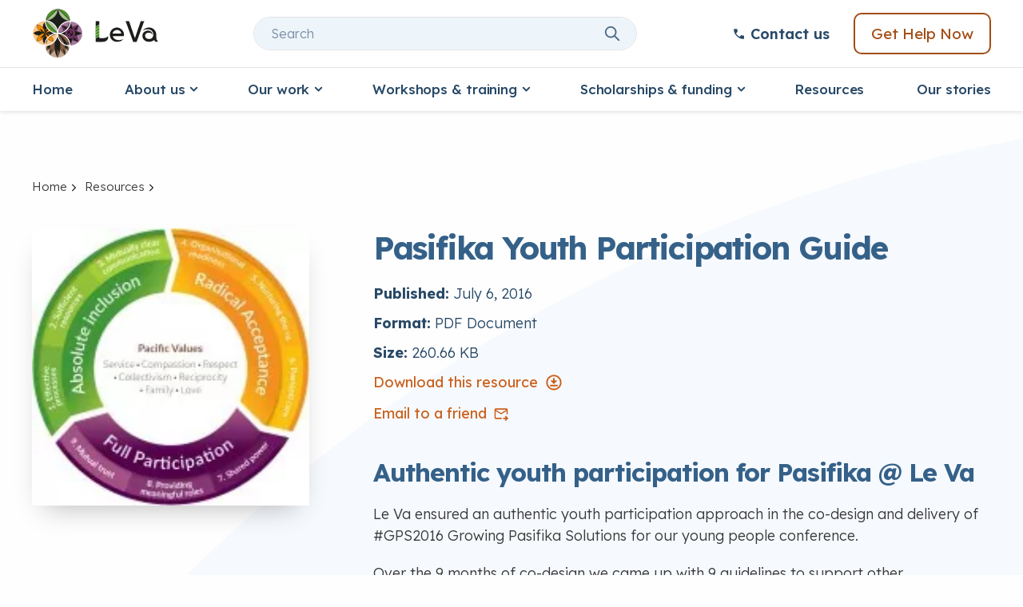

--- FILE ---
content_type: text/html; charset=UTF-8
request_url: https://www.leva.co.nz/resources/pasifika-youth-participation-guide/
body_size: 28485
content:
<!doctype html>
<html class="no-js" lang="en-NZ">

<head>
    <meta charset="UTF-8">
    <meta http-equiv="x-ua-compatible" content="ie=edge">
    <meta name="format-detection" content="telephone=no">
    <meta name="view-transition" content="same-origin">
    <meta name="viewport" content="width=device-width, initial-scale=1">
        <link rel="preconnect" href="https://fonts.googleapis.com">
    <link rel="preconnect" href="https://fonts.gstatic.com" crossorigin>
    <link href="https://fonts.googleapis.com/css2?family=Lexend:wght@100..900&display=swap" rel="stylesheet">

    <meta name='robots' content='index, follow, max-image-preview:large, max-snippet:-1, max-video-preview:-1' />

	<title>Pasifika Youth Participation Guide - Le Va</title>
	<meta name="description" content="Le Va ensured an authentic youth participation approach in the co-design and delivery of #GPS2016 Growing Pasifika Solutions for our young people conference." />
	<link rel="canonical" href="https://www.leva.co.nz/resources/pasifika-youth-participation-guide/" />
	<meta property="og:locale" content="en_US" />
	<meta property="og:type" content="article" />
	<meta property="og:title" content="Pasifika Youth Participation Guide - Le Va" />
	<meta property="og:description" content="Le Va ensured an authentic youth participation approach in the co-design and delivery of #GPS2016 Growing Pasifika Solutions for our young people conference." />
	<meta property="og:url" content="https://www.leva.co.nz/resources/pasifika-youth-participation-guide/" />
	<meta property="og:site_name" content="Le Va" />
	<meta property="article:modified_time" content="2024-09-26T01:49:08+00:00" />
	<meta property="og:image" content="https://www.leva.co.nz/wp-content/uploads/2016/07/Pasifika-Youth-Participation-guide-model-thumbnail.jpg" />
	<meta property="og:image:width" content="175" />
	<meta property="og:image:height" content="175" />
	<meta property="og:image:type" content="image/jpeg" />
	<meta name="twitter:card" content="summary_large_image" />
	<meta name="twitter:label1" content="Est. reading time" />
	<meta name="twitter:data1" content="1 minute" />
	<script type="application/ld+json" class="yoast-schema-graph">{"@context":"https://schema.org","@graph":[{"@type":"WebPage","@id":"https://www.leva.co.nz/resources/pasifika-youth-participation-guide/","url":"https://www.leva.co.nz/resources/pasifika-youth-participation-guide/","name":"Pasifika Youth Participation Guide - Le Va","isPartOf":{"@id":"https://www.leva.co.nz/#website"},"primaryImageOfPage":{"@id":"https://www.leva.co.nz/resources/pasifika-youth-participation-guide/#primaryimage"},"image":{"@id":"https://www.leva.co.nz/resources/pasifika-youth-participation-guide/#primaryimage"},"thumbnailUrl":"https://www.leva.co.nz/wp-content/uploads/2016/07/Pasifika-Youth-Participation-guide-model-thumbnail.jpg","datePublished":"2016-07-06T03:53:18+00:00","dateModified":"2024-09-26T01:49:08+00:00","description":"Le Va ensured an authentic youth participation approach in the co-design and delivery of #GPS2016 Growing Pasifika Solutions for our young people conference.","breadcrumb":{"@id":"https://www.leva.co.nz/resources/pasifika-youth-participation-guide/#breadcrumb"},"inLanguage":"en-NZ","potentialAction":[{"@type":"ReadAction","target":["https://www.leva.co.nz/resources/pasifika-youth-participation-guide/"]}]},{"@type":"ImageObject","inLanguage":"en-NZ","@id":"https://www.leva.co.nz/resources/pasifika-youth-participation-guide/#primaryimage","url":"https://www.leva.co.nz/wp-content/uploads/2016/07/Pasifika-Youth-Participation-guide-model-thumbnail.jpg","contentUrl":"https://www.leva.co.nz/wp-content/uploads/2016/07/Pasifika-Youth-Participation-guide-model-thumbnail.jpg","width":175,"height":175},{"@type":"BreadcrumbList","@id":"https://www.leva.co.nz/resources/pasifika-youth-participation-guide/#breadcrumb","itemListElement":[{"@type":"ListItem","position":1,"name":"Home","item":"https://www.leva.co.nz/"},{"@type":"ListItem","position":2,"name":"Pasifika Youth Participation Guide"}]},{"@type":"WebSite","@id":"https://www.leva.co.nz/#website","url":"https://www.leva.co.nz/","name":"Le Va","description":"Igniting communities, creating change to support Pasifika families and communities to have the best possible health and wellbeing outcomes","publisher":{"@id":"https://www.leva.co.nz/#organization"},"potentialAction":[{"@type":"SearchAction","target":{"@type":"EntryPoint","urlTemplate":"https://www.leva.co.nz/?s={search_term_string}"},"query-input":{"@type":"PropertyValueSpecification","valueRequired":true,"valueName":"search_term_string"}}],"inLanguage":"en-NZ"},{"@type":"Organization","@id":"https://www.leva.co.nz/#organization","name":"Le Va 2024","url":"https://www.leva.co.nz/","logo":{"@type":"ImageObject","inLanguage":"en-NZ","@id":"https://www.leva.co.nz/#/schema/logo/image/","url":"https://www.leva.co.nz/wp-content/uploads/2024/05/cropped-favicon2.png","contentUrl":"https://www.leva.co.nz/wp-content/uploads/2024/05/cropped-favicon2.png","width":512,"height":512,"caption":"Le Va 2024"},"image":{"@id":"https://www.leva.co.nz/#/schema/logo/image/"}}]}</script>


<link rel='dns-prefetch' href='//code.jquery.com' />
<link rel='dns-prefetch' href='//use.fontawesome.com' />
<style id='wp-img-auto-sizes-contain-inline-css' type='text/css'>
img:is([sizes=auto i],[sizes^="auto," i]){contain-intrinsic-size:3000px 1500px}
/*# sourceURL=wp-img-auto-sizes-contain-inline-css */
</style>
<style id='classic-theme-styles-inline-css' type='text/css'>
/*! This file is auto-generated */
.wp-block-button__link{color:#fff;background-color:#32373c;border-radius:9999px;box-shadow:none;text-decoration:none;padding:calc(.667em + 2px) calc(1.333em + 2px);font-size:1.125em}.wp-block-file__button{background:#32373c;color:#fff;text-decoration:none}
/*# sourceURL=/wp-includes/css/classic-themes.min.css */
</style>
<style id='font-awesome-svg-styles-default-inline-css' type='text/css'>
.svg-inline--fa {
  display: inline-block;
  height: 1em;
  overflow: visible;
  vertical-align: -.125em;
}
/*# sourceURL=font-awesome-svg-styles-default-inline-css */
</style>
<link rel='stylesheet' id='font-awesome-svg-styles-css' href='https://www.leva.co.nz/wp-content/uploads/font-awesome/v6.5.2/css/svg-with-js.css' type='text/css' media='all' />
<style id='font-awesome-svg-styles-inline-css' type='text/css'>
   .wp-block-font-awesome-icon svg::before,
   .wp-rich-text-font-awesome-icon svg::before {content: unset;}
/*# sourceURL=font-awesome-svg-styles-inline-css */
</style>
<link rel='stylesheet' id='ivory-search-styles-css' href='https://www.leva.co.nz/wp-content/plugins/add-search-to-menu/public/css/ivory-search.min.css' type='text/css' media='all' />
<link rel='stylesheet' id='main-css' href='https://www.leva.co.nz/wp-content/themes/le-va/build/main.c25cdcfe44d04dbdcf76.css' type='text/css' media='all' />
<link rel='stylesheet' id='font-awesome-official-css' href='https://use.fontawesome.com/releases/v6.5.2/css/all.css' type='text/css' media='all' integrity="sha384-PPIZEGYM1v8zp5Py7UjFb79S58UeqCL9pYVnVPURKEqvioPROaVAJKKLzvH2rDnI" crossorigin="anonymous" />
<link rel='stylesheet' id='font-awesome-official-v4shim-css' href='https://use.fontawesome.com/releases/v6.5.2/css/v4-shims.css' type='text/css' media='all' integrity="sha384-XyvK/kKwgVW+fuRkusfLgfhAMuaxLPSOY8W7wj8tUkf0Nr2WGHniPmpdu+cmPS5n" crossorigin="anonymous" />
<script type="text/javascript" src="https://code.jquery.com/jquery-3.6.1.min.js" id="jquery-js"></script>
<link rel="icon" href="https://www.leva.co.nz/wp-content/uploads/2024/05/cropped-favicon2-32x32.png" sizes="32x32" />
<link rel="icon" href="https://www.leva.co.nz/wp-content/uploads/2024/05/cropped-favicon2-192x192.png" sizes="192x192" />
<link rel="apple-touch-icon" href="https://www.leva.co.nz/wp-content/uploads/2024/05/cropped-favicon2-180x180.png" />
<meta name="msapplication-TileImage" content="https://www.leva.co.nz/wp-content/uploads/2024/05/cropped-favicon2-270x270.png" />

    <!-- Google Tag Manager -->
<script>(function(w,d,s,l,i){w[l]=w[l]||[];w[l].push({'gtm.start':
new Date().getTime(),event:'gtm.js'});var f=d.getElementsByTagName(s)[0],
j=d.createElement(s),dl=l!='dataLayer'?'&l='+l:'';j.async=true;j.src=
'https://www.googletagmanager.com/gtm.js?id='+i+dl;f.parentNode.insertBefore(j,f);
})(window,document,'script','dataLayer','GTM-T3TB2KRG');</script>
<!-- End Google Tag Manager --><style id='global-styles-inline-css' type='text/css'>
:root{--wp--preset--aspect-ratio--square: 1;--wp--preset--aspect-ratio--4-3: 4/3;--wp--preset--aspect-ratio--3-4: 3/4;--wp--preset--aspect-ratio--3-2: 3/2;--wp--preset--aspect-ratio--2-3: 2/3;--wp--preset--aspect-ratio--16-9: 16/9;--wp--preset--aspect-ratio--9-16: 9/16;--wp--preset--color--black: #000000;--wp--preset--color--cyan-bluish-gray: #abb8c3;--wp--preset--color--white: #ffffff;--wp--preset--color--pale-pink: #f78da7;--wp--preset--color--vivid-red: #cf2e2e;--wp--preset--color--luminous-vivid-orange: #ff6900;--wp--preset--color--luminous-vivid-amber: #fcb900;--wp--preset--color--light-green-cyan: #7bdcb5;--wp--preset--color--vivid-green-cyan: #00d084;--wp--preset--color--pale-cyan-blue: #8ed1fc;--wp--preset--color--vivid-cyan-blue: #0693e3;--wp--preset--color--vivid-purple: #9b51e0;--wp--preset--gradient--vivid-cyan-blue-to-vivid-purple: linear-gradient(135deg,rgb(6,147,227) 0%,rgb(155,81,224) 100%);--wp--preset--gradient--light-green-cyan-to-vivid-green-cyan: linear-gradient(135deg,rgb(122,220,180) 0%,rgb(0,208,130) 100%);--wp--preset--gradient--luminous-vivid-amber-to-luminous-vivid-orange: linear-gradient(135deg,rgb(252,185,0) 0%,rgb(255,105,0) 100%);--wp--preset--gradient--luminous-vivid-orange-to-vivid-red: linear-gradient(135deg,rgb(255,105,0) 0%,rgb(207,46,46) 100%);--wp--preset--gradient--very-light-gray-to-cyan-bluish-gray: linear-gradient(135deg,rgb(238,238,238) 0%,rgb(169,184,195) 100%);--wp--preset--gradient--cool-to-warm-spectrum: linear-gradient(135deg,rgb(74,234,220) 0%,rgb(151,120,209) 20%,rgb(207,42,186) 40%,rgb(238,44,130) 60%,rgb(251,105,98) 80%,rgb(254,248,76) 100%);--wp--preset--gradient--blush-light-purple: linear-gradient(135deg,rgb(255,206,236) 0%,rgb(152,150,240) 100%);--wp--preset--gradient--blush-bordeaux: linear-gradient(135deg,rgb(254,205,165) 0%,rgb(254,45,45) 50%,rgb(107,0,62) 100%);--wp--preset--gradient--luminous-dusk: linear-gradient(135deg,rgb(255,203,112) 0%,rgb(199,81,192) 50%,rgb(65,88,208) 100%);--wp--preset--gradient--pale-ocean: linear-gradient(135deg,rgb(255,245,203) 0%,rgb(182,227,212) 50%,rgb(51,167,181) 100%);--wp--preset--gradient--electric-grass: linear-gradient(135deg,rgb(202,248,128) 0%,rgb(113,206,126) 100%);--wp--preset--gradient--midnight: linear-gradient(135deg,rgb(2,3,129) 0%,rgb(40,116,252) 100%);--wp--preset--font-size--small: 13px;--wp--preset--font-size--medium: 20px;--wp--preset--font-size--large: 36px;--wp--preset--font-size--x-large: 42px;--wp--preset--spacing--20: 0.44rem;--wp--preset--spacing--30: 0.67rem;--wp--preset--spacing--40: 1rem;--wp--preset--spacing--50: 1.5rem;--wp--preset--spacing--60: 2.25rem;--wp--preset--spacing--70: 3.38rem;--wp--preset--spacing--80: 5.06rem;--wp--preset--shadow--natural: 6px 6px 9px rgba(0, 0, 0, 0.2);--wp--preset--shadow--deep: 12px 12px 50px rgba(0, 0, 0, 0.4);--wp--preset--shadow--sharp: 6px 6px 0px rgba(0, 0, 0, 0.2);--wp--preset--shadow--outlined: 6px 6px 0px -3px rgb(255, 255, 255), 6px 6px rgb(0, 0, 0);--wp--preset--shadow--crisp: 6px 6px 0px rgb(0, 0, 0);}:where(.is-layout-flex){gap: 0.5em;}:where(.is-layout-grid){gap: 0.5em;}body .is-layout-flex{display: flex;}.is-layout-flex{flex-wrap: wrap;align-items: center;}.is-layout-flex > :is(*, div){margin: 0;}body .is-layout-grid{display: grid;}.is-layout-grid > :is(*, div){margin: 0;}:where(.wp-block-columns.is-layout-flex){gap: 2em;}:where(.wp-block-columns.is-layout-grid){gap: 2em;}:where(.wp-block-post-template.is-layout-flex){gap: 1.25em;}:where(.wp-block-post-template.is-layout-grid){gap: 1.25em;}.has-black-color{color: var(--wp--preset--color--black) !important;}.has-cyan-bluish-gray-color{color: var(--wp--preset--color--cyan-bluish-gray) !important;}.has-white-color{color: var(--wp--preset--color--white) !important;}.has-pale-pink-color{color: var(--wp--preset--color--pale-pink) !important;}.has-vivid-red-color{color: var(--wp--preset--color--vivid-red) !important;}.has-luminous-vivid-orange-color{color: var(--wp--preset--color--luminous-vivid-orange) !important;}.has-luminous-vivid-amber-color{color: var(--wp--preset--color--luminous-vivid-amber) !important;}.has-light-green-cyan-color{color: var(--wp--preset--color--light-green-cyan) !important;}.has-vivid-green-cyan-color{color: var(--wp--preset--color--vivid-green-cyan) !important;}.has-pale-cyan-blue-color{color: var(--wp--preset--color--pale-cyan-blue) !important;}.has-vivid-cyan-blue-color{color: var(--wp--preset--color--vivid-cyan-blue) !important;}.has-vivid-purple-color{color: var(--wp--preset--color--vivid-purple) !important;}.has-black-background-color{background-color: var(--wp--preset--color--black) !important;}.has-cyan-bluish-gray-background-color{background-color: var(--wp--preset--color--cyan-bluish-gray) !important;}.has-white-background-color{background-color: var(--wp--preset--color--white) !important;}.has-pale-pink-background-color{background-color: var(--wp--preset--color--pale-pink) !important;}.has-vivid-red-background-color{background-color: var(--wp--preset--color--vivid-red) !important;}.has-luminous-vivid-orange-background-color{background-color: var(--wp--preset--color--luminous-vivid-orange) !important;}.has-luminous-vivid-amber-background-color{background-color: var(--wp--preset--color--luminous-vivid-amber) !important;}.has-light-green-cyan-background-color{background-color: var(--wp--preset--color--light-green-cyan) !important;}.has-vivid-green-cyan-background-color{background-color: var(--wp--preset--color--vivid-green-cyan) !important;}.has-pale-cyan-blue-background-color{background-color: var(--wp--preset--color--pale-cyan-blue) !important;}.has-vivid-cyan-blue-background-color{background-color: var(--wp--preset--color--vivid-cyan-blue) !important;}.has-vivid-purple-background-color{background-color: var(--wp--preset--color--vivid-purple) !important;}.has-black-border-color{border-color: var(--wp--preset--color--black) !important;}.has-cyan-bluish-gray-border-color{border-color: var(--wp--preset--color--cyan-bluish-gray) !important;}.has-white-border-color{border-color: var(--wp--preset--color--white) !important;}.has-pale-pink-border-color{border-color: var(--wp--preset--color--pale-pink) !important;}.has-vivid-red-border-color{border-color: var(--wp--preset--color--vivid-red) !important;}.has-luminous-vivid-orange-border-color{border-color: var(--wp--preset--color--luminous-vivid-orange) !important;}.has-luminous-vivid-amber-border-color{border-color: var(--wp--preset--color--luminous-vivid-amber) !important;}.has-light-green-cyan-border-color{border-color: var(--wp--preset--color--light-green-cyan) !important;}.has-vivid-green-cyan-border-color{border-color: var(--wp--preset--color--vivid-green-cyan) !important;}.has-pale-cyan-blue-border-color{border-color: var(--wp--preset--color--pale-cyan-blue) !important;}.has-vivid-cyan-blue-border-color{border-color: var(--wp--preset--color--vivid-cyan-blue) !important;}.has-vivid-purple-border-color{border-color: var(--wp--preset--color--vivid-purple) !important;}.has-vivid-cyan-blue-to-vivid-purple-gradient-background{background: var(--wp--preset--gradient--vivid-cyan-blue-to-vivid-purple) !important;}.has-light-green-cyan-to-vivid-green-cyan-gradient-background{background: var(--wp--preset--gradient--light-green-cyan-to-vivid-green-cyan) !important;}.has-luminous-vivid-amber-to-luminous-vivid-orange-gradient-background{background: var(--wp--preset--gradient--luminous-vivid-amber-to-luminous-vivid-orange) !important;}.has-luminous-vivid-orange-to-vivid-red-gradient-background{background: var(--wp--preset--gradient--luminous-vivid-orange-to-vivid-red) !important;}.has-very-light-gray-to-cyan-bluish-gray-gradient-background{background: var(--wp--preset--gradient--very-light-gray-to-cyan-bluish-gray) !important;}.has-cool-to-warm-spectrum-gradient-background{background: var(--wp--preset--gradient--cool-to-warm-spectrum) !important;}.has-blush-light-purple-gradient-background{background: var(--wp--preset--gradient--blush-light-purple) !important;}.has-blush-bordeaux-gradient-background{background: var(--wp--preset--gradient--blush-bordeaux) !important;}.has-luminous-dusk-gradient-background{background: var(--wp--preset--gradient--luminous-dusk) !important;}.has-pale-ocean-gradient-background{background: var(--wp--preset--gradient--pale-ocean) !important;}.has-electric-grass-gradient-background{background: var(--wp--preset--gradient--electric-grass) !important;}.has-midnight-gradient-background{background: var(--wp--preset--gradient--midnight) !important;}.has-small-font-size{font-size: var(--wp--preset--font-size--small) !important;}.has-medium-font-size{font-size: var(--wp--preset--font-size--medium) !important;}.has-large-font-size{font-size: var(--wp--preset--font-size--large) !important;}.has-x-large-font-size{font-size: var(--wp--preset--font-size--x-large) !important;}
/*# sourceURL=global-styles-inline-css */
</style>
</head>

<body id="app" class="wp-singular resource-template-default single single-resource postid-84466 wp-theme-le-va le-va">
    <!-- Google Tag Manager (noscript) -->
<noscript><iframe src="https://www.googletagmanager.com/ns.html?id=GTM-T3TB2KRG"
height="0" width="0" style="display:none;visibility:hidden"></iframe></noscript>
<!-- End Google Tag Manager (noscript) -->    <div class="hide"><svg xmlns="http://www.w3.org/2000/svg"><symbol fill="none" id="BG-pattern" viewBox="0 0 2022 4011"><path d="M6.51 2004.51c1111.39 0 2014.99-898.67 2014.99-2004C910.108.51 6.51 899.179 6.51 2004.51ZM2015.48 4010.5c0-1106.43-903.6-2005.99-2014.99-2005.99 0 1106.43 903.597 2005.99 2014.99 2005.99Z" fill="#F6F9FD"/></symbol><symbol fill="none" id="call-ico" viewBox="0 0 21 21"><mask id="a" style="mask-type:alpha" maskUnits="userSpaceOnUse" x="0" y="0" width="21" height="21"><path fill="currentColor" d="M0 0h21v21H0z"/></mask><g mask="url(#a)"><path d="M17.456 18.375c-1.823 0-3.624-.397-5.403-1.192-1.779-.795-3.398-1.921-4.856-3.38-1.458-1.458-2.585-3.077-3.38-4.856-.795-1.78-1.192-3.58-1.192-5.403a.89.89 0 0 1 .263-.656.89.89 0 0 1 .656-.263h3.544c.204 0 .386.07.546.208a.8.8 0 0 1 .285.492l.569 3.063c.029.233.021.43-.022.59a.92.92 0 0 1-.241.416L6.103 9.537c.292.54.638 1.061 1.04 1.565.4.503.841.988 1.323 1.454.452.452.926.872 1.421 1.258.496.386 1.021.74 1.575 1.061l2.057-2.056c.131-.132.302-.23.514-.296a1.42 1.42 0 0 1 .623-.054l3.019.612c.204.059.372.164.503.317a.77.77 0 0 1 .197.514v3.544a.89.89 0 0 1-.262.657.89.89 0 0 1-.657.262Z" fill="currentColor"/></g></symbol><symbol fill="none" id="check-circle-ico" viewBox="0 0 24 24"><mask id="a" style="mask-type:alpha" maskUnits="userSpaceOnUse" x="0" y="0" width="24" height="24"><path fill="#f37321" d="M0 0h24v24H0z"/></mask><g mask="url(#a)"><path d="m10.6 16.6 7.05-7.05-1.4-1.4-5.65 5.65-2.85-2.85-1.4 1.4 4.25 4.25ZM12 22a9.738 9.738 0 0 1-3.9-.788 10.099 10.099 0 0 1-3.175-2.137c-.9-.9-1.612-1.958-2.137-3.175A9.738 9.738 0 0 1 2 12a9.74 9.74 0 0 1 .788-3.9 10.099 10.099 0 0 1 2.137-3.175c.9-.9 1.958-1.612 3.175-2.137A9.738 9.738 0 0 1 12 2a9.74 9.74 0 0 1 3.9.788 10.098 10.098 0 0 1 3.175 2.137c.9.9 1.613 1.958 2.137 3.175A9.738 9.738 0 0 1 22 12a9.738 9.738 0 0 1-.788 3.9 10.098 10.098 0 0 1-2.137 3.175c-.9.9-1.958 1.613-3.175 2.137A9.738 9.738 0 0 1 12 22Zm0-2c2.233 0 4.125-.775 5.675-2.325C19.225 16.125 20 14.233 20 12c0-2.233-.775-4.125-2.325-5.675C16.125 4.775 14.233 4 12 4c-2.233 0-4.125.775-5.675 2.325C4.775 7.875 4 9.767 4 12c0 2.233.775 4.125 2.325 5.675C7.875 19.225 9.767 20 12 20Z" fill="#f37321"/></g></symbol><symbol id="chevron-right-blue-ico" viewBox="0 0 256 512"><path d="M24.707 38.101 4.908 57.899c-4.686 4.686-4.686 12.284 0 16.971L185.607 256 4.908 437.13c-4.686 4.686-4.686 12.284 0 16.971L24.707 473.9c4.686 4.686 12.284 4.686 16.971 0l209.414-209.414c4.686-4.686 4.686-12.284 0-16.971L41.678 38.101c-4.687-4.687-12.285-4.687-16.971 0z" fill="#356189"/></symbol><symbol id="chevron-right-ico" viewBox="0 0 256 512"><path d="M24.707 38.101 4.908 57.899c-4.686 4.686-4.686 12.284 0 16.971L185.607 256 4.908 437.13c-4.686 4.686-4.686 12.284 0 16.971L24.707 473.9c4.686 4.686 12.284 4.686 16.971 0l209.414-209.414c4.686-4.686 4.686-12.284 0-16.971L41.678 38.101c-4.687-4.687-12.285-4.687-16.971 0z" fill="currentColor"/></symbol><symbol id="chevron-right-white-ico" viewBox="0 0 256 512"><path d="M24.707 38.101 4.908 57.899c-4.686 4.686-4.686 12.284 0 16.971L185.607 256 4.908 437.13c-4.686 4.686-4.686 12.284 0 16.971L24.707 473.9c4.686 4.686 12.284 4.686 16.971 0l209.414-209.414c4.686-4.686 4.686-12.284 0-16.971L41.678 38.101c-4.687-4.687-12.285-4.687-16.971 0z" fill="#fff"/></symbol><symbol fill="none" id="close-ico" viewBox="0 0 13 13"><path d="M2.26 10.645a.798.798 0 0 1 0-1.128L9.616 2.16a.798.798 0 1 1 1.128 1.129L3.39 10.645a.798.798 0 0 1-1.129 0Z" fill="currentColor"/><path d="M10.741 10.646a.8.8 0 0 1-1.13 0L2.257 3.29a.8.8 0 1 1 1.13-1.13l7.354 7.355a.8.8 0 0 1 0 1.13Z" fill="currentColor"/></symbol><symbol fill="none" id="copy-ico" viewBox="0 0 24 24"><mask id="a" style="mask-type:alpha" maskUnits="userSpaceOnUse" x="0" y="0" width="24" height="24"><path fill="#f37321" d="M0 0h24v24H0z"/></mask><g mask="url(#a)"><path d="M9 18c-.55 0-1.02-.196-1.412-.587A1.926 1.926 0 0 1 7 16V4c0-.55.196-1.02.588-1.413A1.926 1.926 0 0 1 9 2h9c.55 0 1.02.196 1.413.587.39.393.587.863.587 1.413v12c0 .55-.196 1.02-.587 1.413A1.926 1.926 0 0 1 18 18H9Zm0-2h9V4H9v12Zm-4 6c-.55 0-1.02-.196-1.413-.587A1.926 1.926 0 0 1 3 20V6h2v14h11v2H5Z" fill="#f37321"/></g></symbol><symbol fill="none" stroke="currentColor" stroke-width="2" id="cross-alt-ico" viewBox="0 0 24 24"><path stroke-linecap="round" stroke-linejoin="round" d="M6 18 18 6M6 6l12 12"/></symbol><symbol fill="none" id="download-ico" viewBox="0 0 25 25"><mask id="a" style="mask-type:alpha" maskUnits="userSpaceOnUse" x="0" y="0" width="25" height="25"><path fill="currentColor" d="M.5.404h24v24H.5z"/></mask><g mask="url(#a)"><path d="M7.5 17.404h10v-2h-10v2Zm5-3 4-4-1.4-1.4-1.6 1.55v-4.15h-2v4.15l-1.6-1.55-1.4 1.4 4 4Zm0 8a9.738 9.738 0 0 1-3.9-.788 10.099 10.099 0 0 1-3.175-2.137c-.9-.9-1.612-1.959-2.137-3.175a9.738 9.738 0 0 1-.788-3.9c0-1.383.263-2.684.788-3.9a10.099 10.099 0 0 1 2.137-3.175c.9-.9 1.958-1.613 3.175-2.138a9.738 9.738 0 0 1 3.9-.787 9.74 9.74 0 0 1 3.9.787 10.098 10.098 0 0 1 3.175 2.138c.9.9 1.613 1.958 2.137 3.175a9.738 9.738 0 0 1 .788 3.9 9.738 9.738 0 0 1-.788 3.9 10.098 10.098 0 0 1-2.137 3.175c-.9.9-1.958 1.612-3.175 2.137a9.738 9.738 0 0 1-3.9.788Zm0-2c2.233 0 4.125-.775 5.675-2.325 1.55-1.55 2.325-3.442 2.325-5.675 0-2.233-.775-4.125-2.325-5.675-1.55-1.55-3.442-2.325-5.675-2.325-2.233 0-4.125.775-5.675 2.325C5.275 8.279 4.5 10.17 4.5 12.404c0 2.233.775 4.125 2.325 5.675 1.55 1.55 3.442 2.325 5.675 2.325Z" fill="currentColor"/></g></symbol><symbol id="facebook-ico" viewBox="0 0 15 28"><path d="m13.713 15.563.738-4.852H9.758V7.547c0-1.371.633-2.637 2.742-2.637h2.162V.744S12.711.375 10.865.375c-3.85 0-6.38 2.373-6.38 6.592v3.744H.16v4.851h4.324v11.813h5.274V15.562h3.955Z"/></symbol><symbol fill="none" id="flower-white" viewBox="0 0 66 66"><path d="m52.449 32.781 13.112 8.195v-16.39L52.449 32.78ZM32.781 13.112 40.976 0h-16.39l8.195 13.112ZM13.112 32.781 0 24.586v16.39l13.112-8.195Zm19.669 19.668-8.195 13.112h16.39L32.781 52.45ZM0 0c0 18.08 14.7 32.78 32.78 32.78C32.78 14.7 18.08 0 0 0Zm0 65.561c18.08 0 32.78-14.7 32.78-32.78C14.7 32.78 0 47.48 0 65.56ZM32.781 32.78c18.08 0 32.78-14.7 32.78-32.78-18.08 0-32.78 14.7-32.78 32.78Zm0 0c0 18.081 14.7 32.781 32.78 32.781 0-18.08-14.7-32.78-32.78-32.78Z" fill="#fff"/></symbol><symbol fill="none" id="footer-pattern" viewBox="0 0 680 281"><g style="mix-blend-mode:hard-light" opacity=".15" clip-path="url(#a)"><path fill="#4379AB" d="M0 .52h680v280H0z"/><path d="M576 16.52v-16h-40v88h40v-16h-16v-8h16v-16h-16v-8h16v-16h-16v-8h16Zm16-16h-8v88h8v-88Zm-80 16v-16h-40v88h40v-16h-16v-8h16v-16h-16v-8h16v-16h-16v-8h16Zm16-16h-8v88h8v-88Zm-64 0h-8v88h8v-88Z" fill="#DCE9F5"/><path d="m664 155.021-14.5-14.5 14.5-14.5-17.5-17.5-4.2 4.2 13.2 13.3-11.5 11.5h-28v6h28l11.5 11.5-13.2 13.3 4.2 4.2 17.5-17.5Z" fill="#4379AB"/><path d="M512 112.521v-16h-40v88h40v-16h-16v-8h16v-16h-16v-8h16v-16h-16v-8h16Zm16-16.001h-8v88.001h8v-88Zm-80 16.001v-16h-40v88h40v-16h-16v-8h16v-16h-16v-8h16v-16h-16v-8h16Zm16-16.001h-8v88.001h8v-88Zm-64 0h-8v88.001h8v-88Z" fill="#DCE9F5"/><path d="m600 155.021-14.5-14.5 14.5-14.5-17.5-17.5-4.2 4.2 13.2 13.3-11.5 11.5h-28v6h28l11.5 11.5-13.2 13.3 4.2 4.2 17.5-17.5Z" fill="#4379AB"/><path d="M448 208.521v-16h-40v88h40v-16h-16v-8h16v-16h-16v-8h16v-16h-16v-8h16Zm16-16h-8v88h8v-88Zm-80 16v-16h-40v88h40v-16h-16v-8h16v-16h-16v-8h16v-16h-16v-8h16Zm16-16h-8v88h8v-88Zm-64 0h-8v88h8v-88Z" fill="#DCE9F5"/><path d="m664 251.021-14.5-14.5 14.5-14.5-17.5-17.5-4.2 4.2 13.2 13.3-11.5 11.5h-28v6h28l11.5 11.5-13.2 13.3 4.2 4.2 17.5-17.5Zm-64 0-14.5-14.5 14.5-14.5-17.5-17.5-4.2 4.2 13.2 13.3-11.5 11.5h-28v6h28l11.5 11.5-13.2 13.3 4.2 4.2 17.5-17.5Zm-64 0-14.5-14.5 14.5-14.5-17.5-17.5-4.2 4.2 13.2 13.3-11.5 11.5h-28v6h28l11.5 11.5-13.2 13.3 4.2 4.2 17.5-17.5Z" fill="#4379AB"/><path d="m0 97.52 373.3 28.501L0 139.721l373.3 15.2L0 184.521h384v-88l-384 1Zm0-97 437.3 29.5L0 43.72l437.3 15.2L0 88.52h448v-88H0Zm0 192.001 309.3 29.5L0 235.721l309.3 15.2L0 280.521h320v-88H0ZM680 .52v88h-80v-88z" fill="#DCE9F5"/><path d="m664 32.011-17.942-17.49-5.657 5.514 12.285 11.976-8.682 8.463H616v7.798h27.683l8.985 8.76-12.284 11.974 5.657 5.515 17.941-17.49-12.825-12.501L664 32.01Z" fill="#4379AB"/><path fill="#DCE9F5" d="M680 96.52v88H536v-88z"/><path d="m664 128.011-17.942-17.49-5.657 5.514 12.285 11.976-8.682 8.463H616v7.798h27.683l8.985 8.759-12.284 11.975 5.657 5.515 17.941-17.491-12.825-12.5L664 128.011Zm-64 0-17.942-17.49-5.657 5.514 12.285 11.976-8.682 8.463H552v7.798h27.683l8.985 8.759-12.284 11.975 5.657 5.515 17.941-17.491-12.825-12.5L600 128.011Z" fill="#4379AB"/><path fill="#DCE9F5" d="M680 192.521v88H472v-88z"/><path d="m664 224.011-17.942-17.49-5.657 5.514 12.285 11.976-8.682 8.463H616v7.798h27.683l8.985 8.759-12.284 11.975 5.657 5.515 17.941-17.491-12.825-12.5L664 224.011Zm-64 0-17.942-17.49-5.657 5.514 12.285 11.976-8.682 8.463H552v7.798h27.683l8.985 8.759-12.284 11.975 5.657 5.515 17.941-17.491-12.825-12.5L600 224.011Zm-64 0-17.942-17.49-5.657 5.514 12.285 11.976-8.682 8.463H488v7.798h27.683l8.985 8.759-12.284 11.975 5.657 5.515 17.941-17.491-12.825-12.5L536 224.011Z" fill="#4379AB"/></g><defs><clipPath id="a"><path fill="#fff" transform="translate(0 .52)" d="M0 0h680v280H0z"/></clipPath></defs></symbol><symbol fill="none" id="forward-ico" viewBox="0 0 24 24"><mask id="a" style="mask-type:alpha" maskUnits="userSpaceOnUse" x="0" y="0" width="24" height="24"><path fill="currentColor" d="M0 0h24v24H0z"/></mask><g mask="url(#a)"><path d="M12 13 4 8v10h9v2H4c-.55 0-1.02-.196-1.413-.587A1.926 1.926 0 0 1 2 18V6c0-.55.196-1.02.587-1.412A1.926 1.926 0 0 1 4 4h16c.55 0 1.02.196 1.413.588.391.391.587.862.587 1.412v7h-2V8l-8 5Zm0-2 8-5H4l8 5Zm7 12-1.4-1.4 1.575-1.6H15v-2h4.175l-1.6-1.6L19 15l4 4-4 4ZM4 8v11-6 .075V6v2Z" fill="currentColor"/></g></symbol><symbol fill="none" id="frangipani-left" viewBox="0 0 124 748"><g clip-path="url(#a)" fill="currentColor"><path d="M27.538 3.626c-4.415 3.168-5.555 3.985-5.595 7.97 0 1.385.11 3.158.278 5.55 1.934-4.932 3.57-9.077 5.317-13.52Zm36.128 317.172c8.551 12.952 19.186 24.847 20.654 43.537 2.331-3.726 3.244-6.874 3.273-9.723a15.664 15.664 0 0 0-1.368-6.307c-1.925-4.543-4.752-8.707-5.893-14.505l12.42 5.499c.073-.95.112-1.866.119-2.75.149-16.867-11.368-23.492-29.205-15.751Zm-9.87 3.718c-5.337.926-10.743-4.981-18.173-1.285 2.54 5.898 5.059 11.756 7.598 17.634 13.075-.478 20.753 5.758 26.259 16.189 2.112 3.985 6.388 6.845 10.683 11.238a74.91 74.91 0 0 0-14.76-37.779c-2.907-3.935-5.308-7.093-11.607-5.997ZM60.978 21.14c-1.27-2.092-2.5-4.224-3.83-6.286-1.497-2.321-3.084-4.583-4.632-6.864L50.88 9.104l8.392 13.111 1.706-1.076Zm15.515 6.437c2.42-5.66 5.08-10.5 6.627-15.711a13.14 13.14 0 0 0 .555-3.567 8.996 8.996 0 0 0-1.223-4.858A8.944 8.944 0 0 0 78.824 0H53.41c5.853 11.228 12.063 20.862 23.084 27.577ZM36.198 98.093c-1.984 12.344-3.72 23.014-5.654 34.999 6.775-.867 11.666 7.103 18.709 1.624.132-.827.202-1.663.208-2.501 0-6.087-3.035-11.537-5.277-17.265l-5.317.388c-.824-5.36-1.637-10.55-2.669-17.245ZM27.062 26.71c10.247 5.17 14.453 3.636 22.538-7.641C48.28 12.453 46.991 6.177 45.731 0H35.533c-5.416 5.43-8.431 13.659-8.52 23.91-.01.887.01 1.834.049 2.8Zm-12.351 84.095c-.833 6.048-.793 12.225-3.075 19.049l-6.24-8.608-2.797.996c1.905 7.791 3.8 15.582 6.16 25.266 4.603-9.554 16.418-10.272 17.797-21.808.793-6.695 3.492-13.181 3.551-20.743a30.447 30.447 0 0 0-.992-8.14c-4.99 5.799-13.243 5.909-14.404 13.988Zm3.423 384.751 6.666 2.75a11.524 11.524 0 0 1-.704-4.115c0-5.091 3.372-9.425 4.96-14.157l-10.922 15.522Zm-1.747-236.097.09-.18-.12.08a.519.519 0 0 1 0 .11l.03-.01Z"/><path d="M.516 258.881c5.605 5.519 10.684 4.174 15.872.478l-3.601-17.604L.516 258.881Zm51.901 457.498c-6.378 2.86-12.796 2.75-19.84 1.286-15.118-3.159-20.038.448-23.808 15.482-1.21 4.822-1.517 9.883-2.152 14.854h11.586v-.648a15.996 15.996 0 0 1 1.687-7.412c.575 2.65 1.14 5.3 1.746 8.06h8.213c3.294-4.413 6.558-8.767 9.831-13.151.102.686.151 1.379.149 2.072 0 4.235-2.222 7.453-4.404 11.079h24.323c-1.587-5.151-3.085-10.341-4.305-15.592-1.19-5.051-1.954-10.201-3.026-16.03Z"/><path d="M116.064 235.936a9.648 9.648 0 0 1-1.007 4.725 9.585 9.585 0 0 1-3.17 3.634c-4.731 3.078-10.207 4.981-17.171 8.259-6.865 11.128-14.88 12.653-27.627 3.238-3.274-2.401-6.121-5.4-9.147-8.13a36.99 36.99 0 0 0-16.864-9.175 19.323 19.323 0 0 0 5.159 6.655c11.497 9.076 24.046 16.757 32.051 29.888 1.915 3.138 3.611 5.898 3.582 8.966a8.486 8.486 0 0 1-.645 3.119 16.663 16.663 0 0 0-1.38 6.097c.005 1.911.404 3.8 1.171 5.549.529 1.261.796 2.617.784 3.985a8.992 8.992 0 0 1-1.45 5.045 8.936 8.936 0 0 1-4.016 3.364c-7.033 2.67-14.672 3.696-21.288 7.781-1.062.647-2.927.169-4.375-.06-5.05-.807-10.059-1.843-15.108-2.581-4.484-.657-6.1-2.988-6.061-7.511v-.2c0-3.477-1.28-6.974-1.667-10.451a59.759 59.759 0 0 1-.615-6.635c-.004-1.06.136-2.116.417-3.138.617-1.982.951-4.041.992-6.117.06-6.575-3.204-11.955-7.936-17.126a49.802 49.802 0 0 1-4.048-5.619h-.228l.12-.219.059.08c3.234-.598 3.72-2.909 3.74-5.39v-1.325c-.1-3.407-.516-6.805-.883-11.278 13.769 11.069 21.278 24.907 29.393 38.456-1.568-13.778-9.84-24.189-18.193-35.607 7.39.907 9.195 9.415 16.556 9.505-2.807-9.963-12.688-11.706-18.61-19.159 8.303-1.922 15.783-2.56 22.489-5.28 7.023-2.839 15.376 1.216 23.53-5.121l-29.76-.259c3.66-4.244 6.11-4.383 8.58-5.977-.287-.638-.565-1.614-.852-2.252l-21.378 6.496c-2.52 3.835-4.702 7.97-7.747 11.357-2.351 2.601-6.002 1.734-7.62-1.135a11.91 11.91 0 0 1-1.12-5.868c0-.698 0-1.395.08-2.063.069-1.116 1.765-2.431 2.975-3.108 10.912-5.978 14.206-16.369 16.646-27.537.833-3.756 2.45-7.352 2.49-11.338a14.277 14.277 0 0 0-1.18-5.788L23.955 208.22c-2.38-7.193 1.3-13.101-4.206-19.716-1.25 11.796 0 22.496-7.122 31.273C8.46 212.982 4.86 206.516.664 200.449l-.248-.359v9.186l2.976 4.603-2.976-1.684v7.472c6.35 4.922 9.315 8.289 9.276 12.523 0 3.497-2.104 7.582-5.952 13.629-.913 1.425-2.094 3.278-3.294 4.922v13.778a73.615 73.615 0 0 0 8.928 1.714c9.414 1.713 14.573 7.123 14.503 15.313a23.874 23.874 0 0 1-.813 5.768 22.323 22.323 0 0 0-.754 5.44 20.573 20.573 0 0 0 1.359 7.382 15.68 15.68 0 0 1 .992 5.479c0 3.916-1.984 7.313-6.012 10.063-1.984 1.345-4.424 3.626-4.682 5.728-.923 7.821-6.23 11.318-12.271 14.606-.427.229-.833.468-1.24.697v5.978l2.58-1.873c4.513-3.228 8.927-6.785 13.887-9.156 7.46-3.577 15.763-.289 19.84 6.974.883 1.584 1.558 3.278 2.262 4.782 3.968.887 7.638 1.604 11.22 2.491 9.572 2.391 15.247 9.743 15.167 17.833a18.734 18.734 0 0 1-2.976 9.783 9.318 9.318 0 0 0-1.15 4.693c-.04.892.033 1.786.218 2.66.276 1.131.415 2.292.416 3.457 0 3.317-1.517 5.908-4.741 8.099a8.96 8.96 0 0 0-3.413 4.235c-2.708 8.747-8.253 12.861-17.509 11.875-3.69-.388-6.587.847-7.152 5.978 5.535.996 11.07 2.291 11.011 8.896a15.52 15.52 0 0 1-.248 2.481c-.005.07-.005.14 0 .209 0 1.286 1.905 2.9 2.768 4.394a11.104 11.104 0 0 1 1.756 5.499c0 2.989-2.093 5.121-6.17 6.197-7.937 2.092-15.635 7.422-24.394 2.361-.992-.568-2.758.289-4.444.508a31.006 31.006 0 0 0-.893 3.826c-.015.253.03.505.13.737a17.107 17.107 0 0 1 1.636 6.974c0 5.41-3.899 8.917-9.81 11.477v28.364l1.904-.847c3.253-1.424 6.686-2.451 11.368-4.144l-2.331 5.768c2.043.996 3.879 1.923 5.724 2.82a3.899 3.899 0 0 1-.248-.309c2.976-.429 6.507 5.878 9.017-.727 3.224 5.927 6.448 11.855 10.148 18.64 6.805-1.774 9.652-7.97 10.972-14.785.478-2.629.714-5.297.704-7.97 0-2.142-.06-4.274-.149-6.386-.406-9.425-4.96-13.001-15.148-12.334 2.123-4.981 5.268-5.729 9.613-2.56 8.829 6.436 13.888 15.033 14.166 24.857l22.994 9.076c.478 1.817.722 3.689.724 5.569-.079 8.219-5.694 12.842-10.574 17.136-4.137 3.636-6.012 7.063-6.052 12.064v2.91c0 5.907-1.984 11.078-8.392 13.589-1.637 2.321-3.373 4.632-4.96 6.814-14.324-7.87-14.572-7.87-17.856-13.948 2.857-.069 3.968-.697 3.968-1.564 0-1.106-1.815-2.6-4.196-3.796v5.57l-6.1.219c-2.134 5.649-7.004 5.41-11.756 4.981-3.968-.369-7.936-1.225-11.686-1.843a54.08 54.08 0 0 1-1.984 2.481v19.925a96.503 96.503 0 0 0 25.276-16.936c.556-.509 1.796-.289 3.65-.528-2.28 5.2-3.68 9.902-6.229 13.848-3.373 5.2-6.785 11.118-11.725 14.436a59.195 59.195 0 0 1-10.972 5.828v8.747c15.545-1.893 31.149-3.537 47.547-5.39-14.067 15.941-30.157 21.5-47.547 21.4v8.12c11.031-2.292 22.191-4.175 33.649-2.989 12.181 1.255 24.046 6.286 36.704 2.989-20.108 11.955-41.357 14.336-65.532 7.412 2.064 2.879 2.6 4.483 3.64 4.932 8.463 3.636 16.756 8.02 25.585 10.341 18.143 4.762 29.115 16.129 35.712 34.032-2.669.23-4.127.648-5.486.429-16.378-2.59-29.87-9.843-39.174-24.449-5.02-7.89-15.466-15.661-24.999-19.676v11.288a55.832 55.832 0 0 1 6.756 17.205 57.548 57.548 0 0 1 1.16 11.208 32.63 32.63 0 0 1-7.936 21.38v8.18c2.867.468 5.645.936 8.284 1.325-2.867 6.685-5.952 12.652-8.284 18.65V-.111H11.22a6.536 6.536 0 0 1 1.111 3.607c0 1.993-.992 4.344-2.748 7.851A51.056 51.056 0 0 1 .416 23.79V40.2a111.003 111.003 0 0 0 17.33-19.786c.854 10.132 8.125 12.623 15.327 14.944-2.331 8.578-6.944 14.855-13.74 19.139C13.7 58.041 7.55 60.761 1.578 63.75l-1.16.578v13.04c4.047-1.274 7.935-2.719 11.903-3.984 11.488-3.836 19.265-12.753 26.269-24.32a79.629 79.629 0 0 1 1.636 16.42A75.647 75.647 0 0 1 37.25 85.49l-9.245-6.416v1.594c-.09 9.962-4.087 16.418-12.44 20.134a5.624 5.624 0 0 0-2.976 3.148c-1.508 7.164-6.547 7.642-12.162 7.373v24.657c2.55 6.416 3.333 13.619 3.611 21.032a142.9 142.9 0 0 0-3.61-1.445v7.891c2.975 2.769 5.862 5.619 9.007 8.159 2.093 1.694 2.976 4.892 4.394 7.402l2.49-1.305c-1.478-3.497-3.8-6.904-4.216-10.52v-.997c.084-1.574.34-3.134.764-4.652.426-1.508.685-3.058.774-4.623a8.075 8.075 0 0 0-.11-1.385 15.79 15.79 0 0 1-.247-2.879c.06-6.555 4.741-9.773 10.039-12.523 10.793-5.629 20.832 3.387 31.585 2.132.893-.11 1.984 2.052 3.085 2.989 1.369 1.245 2.669 2.879 4.305 3.457 5.952 2.112 8.551 5.599 8.502 10.241a19.078 19.078 0 0 1-1.36 6.426.476.476 0 0 0 0 .17c0 .518.626 1.375 1.39 3.218l12.499-2.212c4.186 1.694 8.303 3.138 12.211 4.981 2.42 1.156 3.591 2.401 3.571 3.985 0 1.435-.932 3.169-2.747 5.39v.757c-.06 6.496-3.67 10.511-10.704 13.121 1.19 1.704 2.56 3.059 3.77 2.939 9.166-.916 14.612 3.109 17.26 11.836.437 1.455 2.917 2.192 4.206 3.507.883.916 2.232 2.56 2.222 3.347a.384.384 0 0 1-.049.22 9.053 9.053 0 0 0-1.052 4.134c0 3.985 2.679 7.512 3.591 11.368.305 1.242.458 2.516.457 3.795ZM.416 53.858a402.348 402.348 0 0 0 6.438-3.507c4.375-2.44 8.482-5.46 10.218-11.686-2.073.418-3.204.378-3.968.857-4.246 2.54-8.442 5.19-12.648 7.8l-.04 6.536Zm0 41.265c14.533-2.301 18.61-5.39 21.566-12.044A170.51 170.51 0 0 1 .416 89.663v5.46Zm63.35 436.646v-2.989l-10.913.608c0 .747 0 2.261.07 2.261l10.843.12ZM50.87 495.076c.37 3.188.73 6.373 1.08 9.554l1.4-9.484-2.48-.07Zm-12.262 27.736c11.498 6.048 23.144 4.763 34.224-1.265 3.363-1.823 4.96-4.104 4.96-6.466 0-2.361-1.656-4.981-4.87-7.153a23.013 23.013 0 0 0-10.124-4.123 22.978 22.978 0 0 0-10.877 1.015l-13.313 17.992Zm-5.952 2.312c-.109 12.393 4.425 23.263 11.855 33.106 3.253 4.314 6.944 2.212 10.535.269 2.083-5.26 4.573-10.411 6.041-15.831a6.515 6.515 0 0 0 .228-1.664c0-2.7-1.756-4.981-4.86-6.256-7.679-3.009-15.297-6.167-23.819-9.624h.02Zm-24.165 5.808-4.156-8.269a6.05 6.05 0 0 0-3.899 1.753v9.585c1.2-1.863 3.532-3.069 8.035-3.069h.02Zm19.711-8.09c-2.857.668-7.271.459-9.85 2.541a72.643 72.643 0 0 0-14.384 15.014 11.686 11.686 0 0 0-2.351 6.356c0 3.985 3.323 6.824 9.384 7.193 4.643.279 9.384-1.216 14.086-1.993.863-2.988 2.61-5.977 2.818-9.026.168-2.56.238-5.131.267-7.811.05-3.815-.01-7.79.03-12.274ZM.426 500.606v17.175c1.25 1.485 2.54 2.989 3.76 4.474l25.92-1.824a16.16 16.16 0 0 0 .17-2.241c.089-9.465-8.433-12.503-13.125-18.083-5.158 0-10.366-.338-15.455.279-.456.06-.873.13-1.28.22h.01Zm0-83.687.12.119c.902-1.215 2.261-2.341 2.579-3.696.043-.183.066-.37.069-.558a18.156 18.156 0 0 0-.913-3.646l-1.855 1.205v6.576Zm5.655 16.289a1.162 1.162 0 0 0-.14-.658c-1.646-2.411-3.441-2.71-5.515-1.365v4.922c1.34 1.126 2.897 1.076 4.831-.687a3.52 3.52 0 0 0 .814-2.172l.01-.04Zm11.378 2.66c0-1.534-2.163-3.079-4.276-5.749-1.845 3.159-3.59 5.042-3.849 7.124 0 .866 3.185 3.038 4.633 2.829 1.448-.209 3.472-2.65 3.482-4.164l.01-.04Zm10.436 5.479a.615.615 0 0 0 0-.199c-.417-1.375-1.935-2.411-3.8-4.493-.992 2.242-2.113 3.836-2.122 4.912-.003.142.02.284.069.418.417 1.136 2.45 1.993 3.898 2.232.487.039 1.955-1.963 1.955-2.87Zm6.329-12.852c-.774 1.764-2.331 3.717-2.341 5.321a1.67 1.67 0 0 0 0 .498c.436 1.932 2.817 3.437 4.354 5.121 1.598-1.604 4.048-2.989 4.514-4.892.032-.124.049-.251.05-.379 0-1.464-1.776-3.397-2.659-5.091l-3.918-.578Zm-2.976-6.286v.11c.139 1.066 1.458 1.992 2.262 2.988.932-.826 2.44-1.544 2.608-2.5a.778.778 0 0 0 0-.16c0-.886-1.18-1.992-2.35-3.985-1.25 1.704-2.53 2.76-2.53 3.547h.01Zm-6.776 2.6c-1.478 0-3.055 2.899-4.583 4.523 1.657 1.545 3.095 3.786 5.04 4.374 1.1.329 2.976-1.993 5.624-3.985-2.619-2.252-4.325-4.852-6.09-4.912h.01Zm-5.624-9.365a.77.77 0 0 0 0 .21c.575 1.643 2.53 2.819 3.968 4.184.863-.897 2.54-1.993 2.55-2.7v-.1c-.378-1.873-1.608-3.586-2.977-6.416-1.617 2.222-3.482 3.826-3.541 4.822Zm-8.105 2.88c-1.776.189-3.274 2.988-4.89 4.612 1.726 1.614 3.352 4.354 5.207 4.523 1.647.14 3.552-2.56 6.37-4.832-2.907-2.032-4.921-4.493-6.637-4.303h-.05Zm4.96-7.453c-1.885-1.823-2.976-3.805-4.275-3.875-1.102-.07-3.254 1.993-3.264 3.098a5.032 5.032 0 0 0 3.026 3.677c1.021.308 2.608-1.525 4.602-2.9h-.089ZM.327 373.272v4.254c5.099-.229 10.198-.677 15.307-1.195-4.95-1.266-10.07-2.192-15.218-3.059H.327Zm0-146.74v1.494c.371-.31.722-.642 1.052-.996l-1.052-.498ZM16.2 199.383c.04-3.47-1-6.866-2.976-9.714a15.413 15.413 0 0 0-2.42 7.861c0 3.328 1.19 6.795 3.7 10.67a29.638 29.638 0 0 0 1.736-8.817h-.04Zm73.408-23.333a30.854 30.854 0 0 0 3.532 4.434c.605.538 1.825.388 2.857.458.15-.656.26-1.322.327-1.992a1.342 1.342 0 0 0-.189-.768 15.71 15.71 0 0 0-4.087-3.835c-.297-.17-1.577 1.106-2.39 1.703h-.05Zm-2.649 9.525c.992 1.155 2.094 2.401 3.899 4.453.049-.43.075-.862.08-1.295.089-3.786-2.262-3.069-3.929-3.158h-.05Zm-6.11-14.217a.211.211 0 0 0 0 .12 8.088 8.088 0 0 0 3.035 2.291 4.33 4.33 0 0 0 1.597-1.993.188.188 0 0 0 0-.079c-.476-1.096-1.577-1.933-2.976-3.417-.754 1.474-1.656 2.64-1.656 3.078Zm-1.984 10.441c0 3.088 1.527 3.288 7.5 3.367v-1.155c.059-5.878-.685-6.207-7.133-5.848a30.117 30.117 0 0 0-.367 3.646v-.01Zm-8.492-6.376a.576.576 0 0 0 0 .189c1.488 5.26 5.347 2.321 8.402 2.292-1.468-2.491-1.775-6.436-6.13-5.39a4.19 4.19 0 0 0-1.473 1.195 4.225 4.225 0 0 0-.799 1.724v-.01Zm-11.765 21.111-1.419-1.993-16.625 10.182 2.728-5.081c-3.224 1.505-5.754 2.112-5.774 3.985.086.909.43 1.773.992 2.491-6.16 5.738-12.3 11.497-18.48 17.215-1.727 1.595-2.61 2.401-2.62 3.487-.01 1.086.923 2.551 2.857 5.48l10.783-10.042h-.08l11.062-10.053c1.701.436 3.443.69 5.198.757.545 0 .992-1.713 1.518-2.63l-3.81-.996 13.67-12.802Zm2.321-9.186a3.557 3.557 0 0 0 2.669-2.341.342.342 0 0 0 0-.1c0-.856-1.35-1.992-2.56-3.576-1.25 1.624-2.599 2.64-2.608 3.546v.07a3.45 3.45 0 0 0 .924 1.546c.44.424.983.722 1.575.865v-.01Zm4.127 6.127-2.738-2.291-2.113 2.769c1.15.698 2.064 1.704 2.798 1.585.734-.12 1.378-1.326 2.053-2.053v-.01Zm3.254-16.498c-1.905-1.046-3.224-2.321-3.968-2.052a4.109 4.109 0 0 0-2.321 2.819v.14a3.905 3.905 0 0 0 1.128 1.595 3.88 3.88 0 0 0 1.758.845c.853 0 1.786-1.673 3.403-3.337v-.01Zm6.547 19.427c0-.896-1.28-1.992-2.38-3.686-1.38 1.544-2.838 2.461-2.858 3.417a3.449 3.449 0 0 0 2.361 2.471c.992 0 2.718-1.195 2.867-2.082a.532.532 0 0 0 .01-.11v-.01Zm.208-10.062c-1.24-1.146-2.44-3.138-3.72-3.188-1.28-.05-2.638 1.833-4.751 3.487 2.172 1.424 3.65 3.148 4.96 2.989 1.31-.16 2.34-2.093 3.511-3.278v-.01ZM83 191.323c0-.996-.843-2.291-1.597-4.403-1.567 1.883-2.976 2.829-2.976 3.855v.08c0 .996 1.17 2.142 1.816 3.208.992-.777 2.52-1.415 2.767-2.391a1.348 1.348 0 0 0-.03-.389l.02.04Z"/></g><defs><clipPath id="a"><path fill="#fff" transform="matrix(-1 0 0 1 124 0)" d="M0 0h124v748H0z"/></clipPath></defs></symbol><symbol fill="none" id="frangipani-right" viewBox="0 0 124 748"><g clip-path="url(#a)" fill="currentColor"><path d="M96.462 3.626c4.414 3.168 5.555 3.985 5.595 7.97 0 1.385-.109 3.158-.278 5.55-1.934-4.932-3.571-9.077-5.317-13.52ZM60.334 320.798c-8.551 12.952-19.185 24.847-20.654 43.537-2.33-3.726-3.243-6.874-3.273-9.723.013-2.175.48-4.323 1.369-6.307 1.924-4.543 4.751-8.707 5.892-14.505l-12.42 5.499a39.906 39.906 0 0 1-.119-2.75c-.148-16.867 11.369-23.492 29.205-15.751Zm9.87 3.718c5.337.926 10.744-4.981 18.174-1.285-2.54 5.898-5.06 11.756-7.599 17.634-13.075-.478-20.753 5.758-26.258 16.189-2.113 3.985-6.389 6.845-10.684 11.238a74.91 74.91 0 0 1 14.76-37.779c2.907-3.935 5.308-7.093 11.607-5.997ZM63.022 21.14c1.27-2.092 2.5-4.224 3.83-6.286 1.497-2.321 3.084-4.583 4.632-6.864l1.637 1.115-8.393 13.111-1.706-1.076Zm-15.515 6.437c-2.42-5.66-5.079-10.5-6.627-15.711a13.143 13.143 0 0 1-.555-3.567 8.996 8.996 0 0 1 1.223-4.858A8.944 8.944 0 0 1 45.176 0H70.59c-5.853 11.228-12.063 20.862-23.084 27.577Zm40.295 70.516c1.984 12.344 3.72 23.014 5.654 34.999-6.775-.867-11.665 7.103-18.709 1.624a16.558 16.558 0 0 1-.208-2.501c0-6.087 3.036-11.537 5.278-17.265l5.317.388c.823-5.36 1.636-10.55 2.668-17.245Zm9.136-71.383c-10.247 5.17-14.453 3.636-22.538-7.641C75.72 12.453 77.009 6.177 78.269 0h10.197c5.417 5.43 8.433 13.659 8.522 23.91.01.887-.01 1.834-.05 2.8Zm12.351 84.095c.833 6.048.793 12.225 3.075 19.049l6.24-8.608 2.797.996c-1.904 7.791-3.799 15.582-6.16 25.266-4.603-9.554-16.418-10.272-17.797-21.808-.793-6.695-3.492-13.181-3.551-20.743a30.447 30.447 0 0 1 .992-8.14c4.99 5.799 13.243 5.909 14.404 13.988Zm-3.423 384.751-6.666 2.75c.483-1.317.722-2.712.704-4.115 0-5.091-3.373-9.425-4.96-14.157l10.922 15.522Zm1.747-236.097-.09-.18.119.08a.673.673 0 0 0 0 .11l-.029-.01Z"/><path d="M123.484 258.881c-5.604 5.519-10.684 4.174-15.872.478l3.601-17.604 12.271 17.126ZM71.583 716.379c6.378 2.86 12.797 2.75 19.84 1.286 15.118-3.159 20.038.448 23.808 15.482 1.21 4.822 1.518 9.883 2.152 14.854h-11.586v-.648a15.993 15.993 0 0 0-1.687-7.412c-.575 2.65-1.14 5.3-1.745 8.06h-8.214c-3.294-4.413-6.557-8.767-9.83-13.151a13.873 13.873 0 0 0-.15 2.072c0 4.235 2.222 7.453 4.405 11.079H64.252c1.587-5.151 3.085-10.341 4.305-15.592 1.19-5.051 1.954-10.201 3.026-16.03Z"/><path d="M7.936 235.936a9.64 9.64 0 0 0 1.007 4.725 9.586 9.586 0 0 0 3.17 3.634c4.731 3.078 10.207 4.981 17.171 8.259 6.865 11.128 14.88 12.653 27.627 3.238 3.274-2.401 6.121-5.4 9.147-8.13a36.99 36.99 0 0 1 16.864-9.175 19.323 19.323 0 0 1-5.159 6.655c-11.497 9.076-24.046 16.757-32.051 29.888-1.915 3.138-3.611 5.898-3.582 8.966a8.486 8.486 0 0 0 .645 3.119 16.663 16.663 0 0 1 1.38 6.097 13.889 13.889 0 0 1-1.171 5.549 10.089 10.089 0 0 0-.784 3.985 8.992 8.992 0 0 0 1.45 5.045 8.936 8.936 0 0 0 4.016 3.364c7.033 2.67 14.672 3.696 21.288 7.781 1.062.647 2.927.169 4.375-.06 5.05-.807 10.059-1.843 15.108-2.581 4.484-.657 6.1-2.988 6.061-7.511v-.2c0-3.477 1.28-6.974 1.667-10.451.328-2.198.533-4.413.615-6.635a11.683 11.683 0 0 0-.417-3.138 22.006 22.006 0 0 1-.992-6.117c-.06-6.575 3.204-11.955 7.936-17.126a49.795 49.795 0 0 0 4.048-5.619h.228l-.119-.219-.06.08c-3.234-.598-3.72-2.909-3.74-5.39v-1.325c.1-3.407.516-6.805.883-11.278-13.769 11.069-21.278 24.907-29.393 38.456 1.568-13.778 9.84-24.189 18.194-35.607-7.39.907-9.196 9.415-16.557 9.505 2.807-9.963 12.688-11.706 18.61-19.159-8.303-1.922-15.783-2.56-22.489-5.28-7.023-2.839-15.376 1.216-23.53-5.121l29.76-.259c-3.66-4.244-6.11-4.383-8.58-5.977.287-.638.565-1.614.852-2.252l21.378 6.496c2.52 3.835 4.702 7.97 7.747 11.357 2.352 2.601 6.002 1.734 7.619-1.135a11.908 11.908 0 0 0 1.121-5.868c0-.698 0-1.395-.079-2.063-.07-1.116-1.766-2.431-2.976-3.108-10.912-5.978-14.206-16.369-16.646-27.537-.833-3.756-2.45-7.352-2.49-11.338a14.277 14.277 0 0 1 1.18-5.788l11.775 31.532c2.381-7.193-1.299-13.101 4.207-19.716 1.249 11.796 0 22.496 7.122 31.273 4.167-6.795 7.768-13.261 11.964-19.328l.248-.359v9.186l-2.976 4.603 2.976-1.684v7.472c-6.349 4.922-9.315 8.289-9.276 12.523 0 3.497 2.104 7.582 5.952 13.629.913 1.425 2.094 3.278 3.294 4.922v13.778a73.613 73.613 0 0 1-8.928 1.714c-9.414 1.713-14.573 7.123-14.503 15.313.035 1.949.308 3.886.813 5.768.474 1.775.728 3.602.754 5.44a20.558 20.558 0 0 1-1.359 7.382 15.685 15.685 0 0 0-.992 5.479c0 3.916 1.984 7.313 6.012 10.063 1.984 1.345 4.424 3.626 4.682 5.728.923 7.821 6.23 11.318 12.271 14.606.427.229.833.468 1.24.697v5.978l-2.579-1.873c-4.514-3.228-8.928-6.785-13.888-9.156-7.46-3.577-15.763-.289-19.84 6.974-.883 1.584-1.558 3.278-2.262 4.782-3.968.887-7.638 1.604-11.22 2.491-9.572 2.391-15.247 9.743-15.167 17.833a18.734 18.734 0 0 0 2.976 9.783 9.318 9.318 0 0 1 1.15 4.693c.04.892-.033 1.786-.218 2.66a14.643 14.643 0 0 0-.416 3.457c0 3.317 1.517 5.908 4.741 8.099a8.96 8.96 0 0 1 3.413 4.235c2.708 8.747 8.253 12.861 17.509 11.875 3.69-.388 6.587.847 7.152 5.978-5.535.996-11.07 2.291-11.011 8.896.016.833.099 1.662.248 2.481.005.07.005.14 0 .209 0 1.286-1.905 2.9-2.768 4.394a11.104 11.104 0 0 0-1.756 5.499c0 2.989 2.093 5.121 6.17 6.197 7.936 2.092 15.634 7.422 24.394 2.361.992-.568 2.758.289 4.444.508.378 1.255.676 2.533.893 3.826.015.253-.03.505-.129.737a17.105 17.105 0 0 0-1.637 6.974c0 5.41 3.899 8.917 9.811 11.477v28.364l-1.905-.847c-3.253-1.424-6.686-2.451-11.368-4.144l2.331 5.768c-2.043.996-3.879 1.923-5.724 2.82.088-.099.171-.202.248-.309-2.976-.429-6.507 5.878-9.017-.727-3.224 5.927-6.448 11.855-10.148 18.64-6.805-1.774-9.652-7.97-10.972-14.785a43.563 43.563 0 0 1-.704-7.97c0-2.142.06-4.274.149-6.386.406-9.425 4.96-13.001 15.148-12.334-2.123-4.981-5.268-5.729-9.613-2.56-8.829 6.436-13.888 15.033-14.166 24.857L44.82 507.54a22.003 22.003 0 0 0-.724 5.569c.079 8.219 5.694 12.842 10.574 17.136 4.137 3.636 6.012 7.063 6.052 12.064v2.91c0 5.907 1.984 11.078 8.392 13.589 1.637 2.321 3.373 4.632 4.96 6.814 14.324-7.87 14.572-7.87 17.856-13.948-2.857-.069-3.968-.697-3.968-1.564 0-1.106 1.815-2.6 4.196-3.796v5.57l6.1.219c2.134 5.649 7.004 5.41 11.756 4.981 3.968-.369 7.936-1.225 11.686-1.843a53.862 53.862 0 0 0 1.984 2.481v19.925a96.504 96.504 0 0 1-25.276-16.936c-.556-.509-1.796-.289-3.65-.528 2.28 5.2 3.68 9.902 6.229 13.848 3.373 5.2 6.785 11.118 11.725 14.436a59.21 59.21 0 0 0 10.972 5.828v8.747c-15.545-1.893-31.149-3.537-47.547-5.39 14.067 15.941 30.157 21.5 47.547 21.4v8.12c-11.031-2.292-22.191-4.175-33.649-2.989-12.181 1.255-24.046 6.286-36.704 2.989 20.108 11.955 41.357 14.336 65.532 7.412-2.064 2.879-2.599 4.483-3.641 4.932-8.462 3.636-16.755 8.02-25.584 10.341-18.143 4.762-29.115 16.129-35.712 34.032 2.669.23 4.127.648 5.486.429 16.378-2.59 29.87-9.843 39.174-24.449 5.02-7.89 15.466-15.661 24.999-19.676v11.288a55.826 55.826 0 0 0-6.756 17.205 57.568 57.568 0 0 0-1.16 11.208 32.622 32.622 0 0 0 7.936 21.38v8.18c-2.867.468-5.645.936-8.284 1.325 2.867 6.685 5.952 12.652 8.284 18.65V-.111h-10.823a6.533 6.533 0 0 0-1.111 3.607c0 1.993.992 4.344 2.748 7.851a51.056 51.056 0 0 0 9.166 12.443V40.2a110.986 110.986 0 0 1-17.331-19.786c-.853 10.132-8.124 12.623-15.326 14.944 2.331 8.578 6.944 14.855 13.739 19.139 5.635 3.546 11.785 6.266 17.757 9.255l1.161.578v13.04c-4.048-1.274-7.936-2.719-11.904-3.984-11.488-3.836-19.265-12.753-26.269-24.32a79.629 79.629 0 0 0-1.636 16.42A75.647 75.647 0 0 0 86.75 85.49l9.245-6.416v1.594c.09 9.962 4.087 16.418 12.44 20.134.679.3 1.292.733 1.803 1.274.511.54.909 1.178 1.173 1.874 1.508 7.164 6.547 7.642 12.162 7.373v24.657c-2.55 6.416-3.333 13.619-3.611 21.032 1.25-.518 2.44-.997 3.611-1.445v7.891c-2.976 2.769-5.863 5.619-9.008 8.159-2.093 1.694-2.976 4.892-4.394 7.402l-2.49-1.305c1.478-3.497 3.799-6.904 4.216-10.52v-.997a21.564 21.564 0 0 0-.764-4.652 21.492 21.492 0 0 1-.774-4.623 8.135 8.135 0 0 1 .109-1.385c.171-.95.254-1.914.248-2.879-.059-6.555-4.741-9.773-10.039-12.523-10.793-5.629-20.832 3.387-31.585 2.132-.893-.11-1.984 2.052-3.085 2.989-1.369 1.245-2.668 2.879-4.305 3.457-5.952 2.112-8.551 5.599-8.502 10.241.078 2.205.538 4.38 1.36 6.426.01.056.01.114 0 .17 0 .518-.626 1.375-1.39 3.218l-12.499-2.212c-4.186 1.694-8.303 3.138-12.211 4.981-2.42 1.156-3.591 2.401-3.571 3.985 0 1.435.932 3.169 2.747 5.39v.757c.06 6.496 3.67 10.511 10.704 13.121-1.19 1.704-2.56 3.059-3.77 2.939-9.166-.916-14.612 3.109-17.26 11.836-.437 1.455-2.917 2.192-4.206 3.507-.883.916-2.232 2.56-2.223 3.347a.383.383 0 0 0 .05.22 9.05 9.05 0 0 1 1.052 4.134c0 3.985-2.679 7.512-3.591 11.368a15.879 15.879 0 0 0-.457 3.795ZM123.584 53.858a397.384 397.384 0 0 1-6.438-3.507c-4.375-2.44-8.482-5.46-10.218-11.686 2.073.418 3.204.378 3.968.857 4.246 2.54 8.442 5.19 12.648 7.8l.04 6.536Zm0 41.265c-14.533-2.301-18.61-5.39-21.566-12.044a170.476 170.476 0 0 0 21.566 6.585v5.46ZM60.234 531.77v-2.989l10.913.608c0 .747 0 2.261-.07 2.261l-10.843.12Zm12.896-36.693c-.37 3.188-.73 6.373-1.08 9.554l-1.4-9.484 2.48-.07Zm12.262 27.736c-11.498 6.048-23.144 4.763-34.224-1.265-3.363-1.823-4.96-4.104-4.96-6.466 0-2.361 1.656-4.981 4.87-7.153a23.013 23.013 0 0 1 10.124-4.123 22.978 22.978 0 0 1 10.877 1.015l13.313 17.992Zm5.952 2.312c.109 12.393-4.425 23.263-11.855 33.106-3.254 4.314-6.944 2.212-10.535.269-2.083-5.26-4.573-10.411-6.041-15.831a6.515 6.515 0 0 1-.228-1.664c0-2.7 1.756-4.981 4.86-6.256 7.679-3.009 15.297-6.167 23.819-9.624h-.02Zm24.165 5.808 4.156-8.269a6.05 6.05 0 0 1 3.899 1.753v9.585c-1.2-1.863-3.532-3.069-8.035-3.069h-.02Zm-19.711-8.09c2.857.668 7.271.459 9.85 2.541a72.633 72.633 0 0 1 14.384 15.014 11.68 11.68 0 0 1 2.351 6.356c0 3.985-3.323 6.824-9.384 7.193-4.643.279-9.384-1.216-14.086-1.993-.863-2.988-2.61-5.977-2.818-9.026-.168-2.56-.238-5.131-.267-7.811-.05-3.815.01-7.79-.03-12.274Zm27.776-22.236v17.175c-1.25 1.485-2.54 2.989-3.76 4.474l-25.92-1.824a16.252 16.252 0 0 1-.17-2.241c-.089-9.465 8.432-12.503 13.125-18.083 5.158 0 10.366-.338 15.455.279.456.06.873.13 1.28.22h-.01Zm0-83.687-.119.119c-.903-1.215-2.262-2.341-2.579-3.696a2.56 2.56 0 0 1-.07-.558c.177-1.244.483-2.466.913-3.646l1.855 1.205v6.576Zm-5.655 16.289a1.169 1.169 0 0 1 .139-.658c1.647-2.411 3.442-2.71 5.516-1.365v4.922c-1.339 1.126-2.897 1.076-4.831-.687a3.519 3.519 0 0 1-.814-2.172l-.01-.04Zm-11.378 2.66c0-1.534 2.163-3.079 4.276-5.749 1.845 3.159 3.591 5.042 3.849 7.124 0 .866-3.185 3.038-4.633 2.829-1.448-.209-3.472-2.65-3.482-4.164l-.01-.04Zm-10.436 5.479a.615.615 0 0 1 0-.199c.417-1.375 1.935-2.411 3.8-4.493.992 2.242 2.113 3.836 2.122 4.912.003.142-.02.284-.069.418-.417 1.136-2.45 1.993-3.898 2.232-.487.039-1.955-1.963-1.955-2.87Zm-6.329-12.852c.774 1.764 2.332 3.717 2.341 5.321a1.67 1.67 0 0 1 0 .498c-.436 1.932-2.817 3.437-4.355 5.121-1.597-1.604-4.047-2.989-4.513-4.892a1.589 1.589 0 0 1-.05-.379c0-1.464 1.776-3.397 2.659-5.091l3.918-.578Zm2.976-6.286v.11c-.139 1.066-1.458 1.992-2.261 2.988-.933-.826-2.44-1.544-2.61-2.5a.778.778 0 0 1 0-.16c0-.886 1.181-1.992 2.352-3.985 1.25 1.704 2.53 2.76 2.53 3.547h-.01Zm6.776 2.6c1.478 0 3.055 2.899 4.583 4.523-1.657 1.545-3.095 3.786-5.04 4.374-1.1.329-2.976-1.993-5.624-3.985 2.619-2.252 4.325-4.852 6.09-4.912h-.01Zm5.624-9.365c.01.07.01.14 0 .21-.575 1.643-2.529 2.819-3.968 4.184-.863-.897-2.54-1.993-2.55-2.7v-.1c.378-1.873 1.608-3.586 2.977-6.416 1.617 2.222 3.482 3.826 3.541 4.822Zm8.105 2.88c1.776.189 3.274 2.988 4.891 4.612-1.727 1.614-3.353 4.354-5.208 4.523-1.647.14-3.552-2.56-6.369-4.832 2.906-2.032 4.92-4.493 6.636-4.303h.05Zm-4.96-7.453c1.885-1.823 2.976-3.805 4.275-3.875 1.102-.07 3.254 1.993 3.264 3.098a5.034 5.034 0 0 1-3.025 3.677c-1.022.308-2.609-1.525-4.603-2.9h.089Zm15.376-37.599v4.254c-5.099-.229-10.198-.677-15.307-1.195 4.95-1.266 10.069-2.192 15.218-3.059h.089Zm0-146.74v1.494c-.371-.31-.722-.642-1.052-.996l1.052-.498Zm-15.872-27.149a16.71 16.71 0 0 1 2.976-9.714 15.416 15.416 0 0 1 2.42 7.861c0 3.328-1.19 6.795-3.7 10.67a29.67 29.67 0 0 1-1.736-8.817h.04ZM34.393 176.05a30.854 30.854 0 0 1-3.532 4.434c-.605.538-1.825.388-2.857.458a15.84 15.84 0 0 1-.327-1.992c-.016-.269.05-.537.189-.768a15.71 15.71 0 0 1 4.087-3.835c.297-.17 1.577 1.106 2.39 1.703h.05Zm2.649 9.525c-.992 1.155-2.094 2.401-3.899 4.453-.049-.43-.075-.862-.08-1.295-.089-3.786 2.262-3.069 3.929-3.158h.05Zm6.11-14.217a.211.211 0 0 1 0 .12 8.088 8.088 0 0 1-3.035 2.291 4.33 4.33 0 0 1-1.597-1.993.188.188 0 0 1 0-.079c.476-1.096 1.577-1.933 2.976-3.417.754 1.474 1.656 2.64 1.656 3.078Zm1.984 10.441c0 3.088-1.527 3.288-7.5 3.367v-1.155c-.059-5.878.685-6.207 7.133-5.848.196 1.206.319 2.424.367 3.646v-.01Zm8.492-6.376a.6.6 0 0 1 0 .189c-1.488 5.26-5.347 2.321-8.402 2.292 1.468-2.491 1.775-6.436 6.13-5.39a4.19 4.19 0 0 1 1.472 1.195 4.22 4.22 0 0 1 .8 1.724v-.01Zm11.765 21.111 1.418-1.993 16.626 10.182-2.728-5.081c3.224 1.505 5.754 2.112 5.774 3.985a4.775 4.775 0 0 1-.992 2.491c6.16 5.738 12.3 11.497 18.481 17.215 1.726 1.595 2.609 2.401 2.619 3.487.01 1.086-.923 2.551-2.857 5.48l-10.783-10.042h.08l-11.062-10.053c-1.701.436-3.443.69-5.198.757-.545 0-.992-1.713-1.518-2.63l3.81-.996-13.67-12.802Zm-2.321-9.186a3.557 3.557 0 0 1-2.669-2.341.342.342 0 0 1 0-.1c0-.856 1.35-1.992 2.56-3.576 1.25 1.624 2.599 2.64 2.608 3.546v.07a3.45 3.45 0 0 1-.924 1.546c-.44.424-.983.722-1.575.865v-.01Zm-4.127 6.127 2.738-2.291 2.113 2.769c-1.15.698-2.064 1.704-2.798 1.585-.734-.12-1.378-1.326-2.053-2.053v-.01Zm-3.254-16.498c1.905-1.046 3.224-2.321 3.968-2.052a4.109 4.109 0 0 1 2.321 2.819v.14a3.905 3.905 0 0 1-1.128 1.595 3.88 3.88 0 0 1-1.758.845c-.853 0-1.786-1.673-3.403-3.337v-.01Zm-6.547 19.427c0-.896 1.28-1.992 2.38-3.686 1.38 1.544 2.838 2.461 2.858 3.417a3.449 3.449 0 0 1-2.361 2.471c-.992 0-2.718-1.195-2.867-2.082a.532.532 0 0 1-.01-.11v-.01Zm-.208-10.062c1.24-1.146 2.44-3.138 3.72-3.188 1.28-.05 2.638 1.833 4.751 3.487-2.172 1.424-3.65 3.148-4.96 2.989-1.31-.16-2.34-2.093-3.511-3.278v-.01ZM41 191.323c0-.996.843-2.291 1.597-4.403 1.567 1.883 2.976 2.829 2.976 3.855v.08c0 .996-1.17 2.142-1.816 3.208-.992-.777-2.52-1.415-2.767-2.391-.01-.13 0-.261.03-.389l-.02.04Z"/></g><defs><clipPath id="a"><path fill="#fff" d="M0 0h124v748H0z"/></clipPath></defs></symbol><symbol fill="none" id="gps-flower" viewBox="0 0 1603 40"><g clip-path="url(#a)"><path d="M0 39.85a19.915 19.915 0 0 1 19.935-19.915A19.935 19.935 0 0 1 0 39.85Zm19.935-19.915A19.916 19.916 0 0 0 39.85 39.85a19.915 19.915 0 0 0-19.915-19.915Zm0 0A19.935 19.935 0 0 0 0 0a19.935 19.935 0 0 0 19.935 19.935Zm0 0A19.935 19.935 0 0 0 39.85 0a19.915 19.915 0 0 0-19.915 19.935Zm39.85 0A19.935 19.935 0 0 0 39.85 39.85a19.935 19.935 0 0 0 19.935-19.915Zm0 0A19.916 19.916 0 0 0 79.7 39.85a19.915 19.915 0 0 0-19.915-19.915Zm0 0A19.936 19.936 0 0 0 39.85 0a19.955 19.955 0 0 0 19.935 19.935Zm0 0A19.935 19.935 0 0 0 79.7 0a19.915 19.915 0 0 0-19.915 19.935Zm40.593 0A19.915 19.915 0 0 0 80.463 39.85a19.915 19.915 0 0 0 19.915-19.915Zm0 0a19.934 19.934 0 0 0 19.935 19.915 19.934 19.934 0 0 0-19.935-19.915Zm0 0a19.927 19.927 0 0 0-5.819-14.087A19.915 19.915 0 0 0 80.483 0a19.935 19.935 0 0 0 19.895 19.935Zm0 0A19.955 19.955 0 0 0 120.333 0a19.934 19.934 0 0 0-19.955 19.935Zm39.85 0a19.915 19.915 0 0 0-19.915 19.915 19.911 19.911 0 0 0 18.417-12.289 19.917 19.917 0 0 0 1.518-7.626h-.02Zm0 0a19.934 19.934 0 0 0 19.935 19.915 19.932 19.932 0 0 0-19.915-19.915h-.02Zm0 0a19.934 19.934 0 0 0-1.508-7.622 19.933 19.933 0 0 0-10.767-10.789A19.921 19.921 0 0 0 120.333 0a19.932 19.932 0 0 0 19.915 19.935h-.02Zm0 0A19.955 19.955 0 0 0 160.183 0a19.934 19.934 0 0 0-19.935 19.935h-.02Zm39.79 0a19.913 19.913 0 0 0-19.915 19.915 19.915 19.915 0 0 0 19.935-19.915h-.02Zm0 0a19.916 19.916 0 0 0 12.307 18.405 19.92 19.92 0 0 0 7.628 1.51 19.936 19.936 0 0 0-19.915-19.915h-.02Zm0 0A19.916 19.916 0 0 0 160.123 0a19.935 19.935 0 0 0 19.915 19.935h-.02Zm0 0A19.955 19.955 0 0 0 199.973 0a19.915 19.915 0 0 0-19.935 19.935h-.02Zm39.85 0a19.913 19.913 0 0 0-19.915 19.915 19.915 19.915 0 0 0 19.935-19.915h-.02Zm0 0a19.934 19.934 0 0 0 19.935 19.915 19.936 19.936 0 0 0-19.915-19.915h-.02Zm0 0A19.916 19.916 0 0 0 199.973 0a19.935 19.935 0 0 0 19.915 19.935h-.02Zm0 0A19.955 19.955 0 0 0 239.823 0a19.934 19.934 0 0 0-19.935 19.935h-.02Zm40.633 0a19.937 19.937 0 0 0-19.935 19.915 19.939 19.939 0 0 0 18.429-12.287 19.929 19.929 0 0 0 1.526-7.628h-.02Zm0 0a19.912 19.912 0 0 0 5.833 14.082 19.913 19.913 0 0 0 14.082 5.833 19.917 19.917 0 0 0-19.895-19.915h-.02Zm0 0A19.936 19.936 0 0 0 240.586 0a19.955 19.955 0 0 0 19.935 19.935h-.02Zm0 0A19.936 19.936 0 0 0 280.436 0a19.914 19.914 0 0 0-19.915 19.935h-.02Zm39.85 0a19.937 19.937 0 0 0-19.935 19.915 19.939 19.939 0 0 0 18.43-12.287 19.947 19.947 0 0 0 1.525-7.628h-.02Zm0 0a19.914 19.914 0 0 0 19.915 19.915 19.917 19.917 0 0 0-19.895-19.915h-.02Zm0 0A19.936 19.936 0 0 0 280.436 0a19.955 19.955 0 0 0 19.935 19.935h-.02Zm0 0A19.936 19.936 0 0 0 320.286 0a19.914 19.914 0 0 0-19.915 19.935h-.02Zm39.789 0a19.917 19.917 0 0 0-19.935 19.915 19.94 19.94 0 0 0 14.102-5.824 19.932 19.932 0 0 0 5.853-14.09h-.02Zm0 0a19.912 19.912 0 0 0 5.833 14.082 19.917 19.917 0 0 0 14.082 5.833 19.913 19.913 0 0 0-19.895-19.915h-.02Zm0 0A19.935 19.935 0 0 0 320.225 0a19.937 19.937 0 0 0 19.935 19.935h-.02Zm0 0A19.938 19.938 0 0 0 360.075 0a19.91 19.91 0 0 0-14.089 5.84 19.912 19.912 0 0 0-5.826 14.095h-.02Zm39.85 0a19.936 19.936 0 0 0-19.935 19.915 19.94 19.94 0 0 0 14.102-5.824 19.932 19.932 0 0 0 5.853-14.09h-.02Zm0 0a19.912 19.912 0 0 0 5.833 14.082 19.917 19.917 0 0 0 14.082 5.833 19.913 19.913 0 0 0-19.895-19.915h-.02Zm0 0A19.935 19.935 0 0 0 360.075 0a19.954 19.954 0 0 0 19.935 19.935h-.02Zm0 0A19.934 19.934 0 0 0 399.925 0a19.91 19.91 0 0 0-14.089 5.84 19.912 19.912 0 0 0-5.826 14.095h-.02Zm40.613 0a19.915 19.915 0 0 0-19.915 19.915 19.92 19.92 0 0 0 14.095-5.825 19.903 19.903 0 0 0 5.84-14.09h-.02Zm0 0a19.938 19.938 0 0 0 19.935 19.915 19.932 19.932 0 0 0-19.915-19.915h-.02Zm0 0A19.915 19.915 0 0 0 400.708 0a19.936 19.936 0 0 0 19.915 19.935h-.02Zm0 0A19.957 19.957 0 0 0 440.558 0a19.936 19.936 0 0 0-19.935 19.935h-.02Zm39.85 0a19.915 19.915 0 0 0-19.915 19.915 19.92 19.92 0 0 0 14.095-5.825 19.903 19.903 0 0 0 5.84-14.09h-.02Zm0 0a19.938 19.938 0 0 0 19.935 19.915 19.911 19.911 0 0 0-12.294-18.399 19.911 19.911 0 0 0-7.621-1.516h-.02Zm0 0A19.915 19.915 0 0 0 440.558 0a19.936 19.936 0 0 0 19.915 19.935h-.02Zm0 0a19.932 19.932 0 0 0 18.436-12.301A19.936 19.936 0 0 0 480.408 0a19.936 19.936 0 0 0-19.935 19.935h-.02Zm39.79 0a19.915 19.915 0 0 0-19.915 19.915 19.911 19.911 0 0 0 18.417-12.289 19.917 19.917 0 0 0 1.518-7.626h-.02Zm0 0a19.934 19.934 0 0 0 19.935 19.915 19.932 19.932 0 0 0-19.915-19.915h-.02Zm0 0A19.915 19.915 0 0 0 480.348 0a19.936 19.936 0 0 0 19.915 19.935h-.02Zm0 0A19.953 19.953 0 0 0 520.198 0a19.934 19.934 0 0 0-19.935 19.935h-.02Zm39.85 0a19.915 19.915 0 0 0-19.915 19.915 19.916 19.916 0 0 0 19.855-19.915h.06Zm0 0a19.943 19.943 0 0 0 5.874 14.112 19.947 19.947 0 0 0 14.141 5.803 19.938 19.938 0 0 0-5.895-14.133 19.934 19.934 0 0 0-14.18-5.782h.06Zm0 0A19.915 19.915 0 0 0 520.198 0a19.938 19.938 0 0 0 19.835 19.935h.06Zm0 0a19.95 19.95 0 0 0 14.142-5.816A19.961 19.961 0 0 0 560.108 0a19.938 19.938 0 0 0-18.544 12.274 19.93 19.93 0 0 0-1.531 7.661h.06Zm40.633 0a19.934 19.934 0 0 0-19.935 19.915 19.931 19.931 0 0 0 18.43-12.287 19.947 19.947 0 0 0 1.525-7.628h-.02Zm0 0a19.912 19.912 0 0 0 5.833 14.082 19.915 19.915 0 0 0 14.082 5.833 19.917 19.917 0 0 0-19.895-19.915h-.02Zm0 0A19.936 19.936 0 0 0 560.811 0a19.951 19.951 0 0 0 19.935 19.935h-.02Zm0 0A19.934 19.934 0 0 0 600.661 0a19.918 19.918 0 0 0-19.915 19.935h-.02Zm39.85 0a19.934 19.934 0 0 0-19.935 19.915 19.931 19.931 0 0 0 18.43-12.287 19.947 19.947 0 0 0 1.525-7.628h-.02Zm0 0a19.912 19.912 0 0 0 5.833 14.082 19.915 19.915 0 0 0 14.082 5.833 19.917 19.917 0 0 0-19.895-19.915h-.02Zm0 0A19.936 19.936 0 0 0 600.661 0a19.951 19.951 0 0 0 19.935 19.935h-.02Zm0 0A19.938 19.938 0 0 0 640.511 0a19.918 19.918 0 0 0-19.915 19.935h-.02Zm39.79 0A19.92 19.92 0 0 0 641.93 32.22a19.92 19.92 0 0 0-1.519 7.63 19.937 19.937 0 0 0 20.075-19.915h-.12Zm0 0a19.912 19.912 0 0 0 5.833 14.082 19.913 19.913 0 0 0 14.082 5.833 19.915 19.915 0 0 0-19.795-19.915h-.12Zm0 0A19.937 19.937 0 0 0 640.411 0a19.944 19.944 0 0 0 12.403 18.458 19.934 19.934 0 0 0 7.672 1.477h-.12Zm0 0A19.936 19.936 0 0 0 680.301 0a19.917 19.917 0 0 0-19.815 19.935h-.12Zm39.85 0a19.934 19.934 0 0 0-19.935 19.915 19.935 19.935 0 0 0 19.955-19.915h-.02Zm0 0a19.912 19.912 0 0 0 5.833 14.082 19.913 19.913 0 0 0 14.082 5.833 19.917 19.917 0 0 0-19.895-19.915h-.02Zm0 0A19.936 19.936 0 0 0 680.301 0a19.955 19.955 0 0 0 19.935 19.935h-.02Zm0 0A19.936 19.936 0 0 0 720.151 0a19.914 19.914 0 0 0-19.915 19.935h-.02Zm40.613 0a19.913 19.913 0 0 0-19.915 19.915 19.916 19.916 0 0 0 19.874-19.915h.041Zm0 0a19.928 19.928 0 0 0 12.38 18.429c2.429.994 5.03 1.5 7.655 1.486a19.94 19.94 0 0 0-20.076-19.915h.041Zm0 0A19.916 19.916 0 0 0 720.934 0a19.936 19.936 0 0 0 19.854 19.935h.041Zm0 0A19.955 19.955 0 0 0 760.864 0a19.935 19.935 0 0 0-20.076 19.935h.041Zm39.85 0a19.916 19.916 0 0 0-19.815 19.915 19.913 19.913 0 0 0 19.835-19.915h-.02Zm0 0a19.937 19.937 0 0 0 19.935 19.915 19.93 19.93 0 0 0-5.833-14.082 19.924 19.924 0 0 0-14.082-5.833h-.02Zm0 0A19.916 19.916 0 0 0 760.864 0a19.934 19.934 0 0 0 19.835 19.935h-.02Zm0 0A19.935 19.935 0 0 0 800.634 0a19.936 19.936 0 0 0-19.935 19.935h-.02Zm20.798 19.915a19.934 19.934 0 0 1 19.935-19.915 19.932 19.932 0 0 1-19.915 19.915h-.02Zm19.935-19.915a19.914 19.914 0 0 0 19.915 19.915 19.917 19.917 0 0 0-19.895-19.915h-.02Zm0 0A19.936 19.936 0 0 0 801.497 0a19.951 19.951 0 0 0 19.935 19.935h-.02Zm0 0A19.934 19.934 0 0 0 841.347 0a19.918 19.918 0 0 0-19.915 19.935h-.02Zm39.85 0a19.934 19.934 0 0 0-19.935 19.915 19.915 19.915 0 0 0 19.915-19.915h.02Zm0 0a19.927 19.927 0 0 0 5.882 14.132 19.93 19.93 0 0 0 14.173 5.783 19.92 19.92 0 0 0-5.895-14.133 19.934 19.934 0 0 0-14.18-5.782h.02Zm0 0a19.92 19.92 0 0 0-5.826-14.095A19.924 19.924 0 0 0 841.347 0a19.957 19.957 0 0 0 19.895 19.935h.02Zm0 0a19.96 19.96 0 0 0 14.168-5.802A19.957 19.957 0 0 0 881.317 0a19.916 19.916 0 0 0-20.075 19.935h.02Zm40.613 0A19.915 19.915 0 0 0 881.96 39.85a19.911 19.911 0 0 0 18.417-12.289 19.917 19.917 0 0 0 1.518-7.626h-.02Zm0 0A19.934 19.934 0 0 0 921.81 39.85a19.911 19.911 0 0 0-12.294-18.399 19.915 19.915 0 0 0-7.621-1.516h-.02Zm0 0a19.934 19.934 0 0 0-1.508-7.622 19.933 19.933 0 0 0-10.768-10.789A19.912 19.912 0 0 0 881.98 0a19.932 19.932 0 0 0 19.915 19.935h-.02Zm0 0A19.935 19.935 0 0 0 921.83 0a19.934 19.934 0 0 0-19.935 19.935h-.02Zm39.87 0A19.913 19.913 0 0 0 921.81 39.85a19.935 19.935 0 0 0 19.955-19.915h-.02Zm0 0A19.912 19.912 0 0 0 961.62 39.85a19.915 19.915 0 0 0-19.855-19.915h-.02Zm0 0A19.936 19.936 0 0 0 921.83 0a19.933 19.933 0 0 0 19.935 19.935h-.02Zm0 0A19.933 19.933 0 0 0 961.62 0a19.918 19.918 0 0 0-19.855 19.935h-.02Zm39.77 0A19.913 19.913 0 0 0 961.62 39.85a19.915 19.915 0 0 0 19.915-19.915h-.02Zm0 0a19.933 19.933 0 0 0 19.935 19.915 19.922 19.922 0 0 0-12.294-18.399 19.915 19.915 0 0 0-7.621-1.516h-.02Zm0 0A19.916 19.916 0 0 0 961.62 0a19.935 19.935 0 0 0 19.915 19.935h-.02Zm0 0a19.927 19.927 0 0 0 14.109-5.831A19.936 19.936 0 0 0 1001.47 0a19.936 19.936 0 0 0-19.935 19.935h-.02Zm39.845 0c-5.28 0-10.34 2.099-14.08 5.833a19.932 19.932 0 0 0-5.83 14.082c2.62.003 5.21-.51 7.63-1.51s4.61-2.466 6.46-4.316a19.926 19.926 0 0 0 4.33-6.463c1-2.417 1.51-5.009 1.51-7.626h-.02Zm0 0a19.95 19.95 0 0 0 5.85 14.084 19.947 19.947 0 0 0 14.09 5.831c0-2.615-.52-5.205-1.52-7.62a19.87 19.87 0 0 0-10.77-10.779c-2.42-1-5.01-1.516-7.63-1.516h-.02Zm0 0c.01-2.615-.51-5.205-1.5-7.622-1-2.417-2.47-4.614-4.31-6.465a20.013 20.013 0 0 0-6.46-4.324A19.955 19.955 0 0 0 1001.47 0c0 5.284 2.1 10.351 5.83 14.09 3.74 3.738 8.8 5.84 14.08 5.845h-.02Zm0 0c2.62.003 5.22-.51 7.64-1.511 2.42-1 4.62-2.469 6.47-4.32a19.79 19.79 0 0 0 4.33-6.47c1-2.42 1.52-5.014 1.52-7.634-5.29 0-10.36 2.1-14.1 5.84a19.93 19.93 0 0 0-5.84 14.095h-.02Zm40.64 0a19.93 19.93 0 0 0-14.09 5.832 19.95 19.95 0 0 0-5.85 14.083 19.922 19.922 0 0 0 14.1-5.825 19.898 19.898 0 0 0 4.32-6.464c1-2.417 1.52-5.009 1.52-7.626Zm0 0a19.93 19.93 0 0 0 5.83 14.082 19.922 19.922 0 0 0 14.08 5.833c0-2.615-.51-5.205-1.51-7.62a19.9 19.9 0 0 0-4.32-6.462 19.984 19.984 0 0 0-6.46-4.317c-2.42-1-5.01-1.516-7.62-1.516Zm0 0c0-2.616-.51-5.208-1.51-7.627-1-2.418-2.47-4.616-4.32-6.468a19.88 19.88 0 0 0-6.46-4.322A19.934 19.934 0 0 0 1042.08 0a19.99 19.99 0 0 0 5.84 14.084 19.96 19.96 0 0 0 14.08 5.851Zm0 0c5.28 0 10.36-2.1 14.09-5.838A19.93 19.93 0 0 0 1081.93 0a19.901 19.901 0 0 0-14.1 5.833 19.925 19.925 0 0 0-4.32 6.47c-1 2.42-1.52 5.014-1.51 7.632Zm39.85 0a19.93 19.93 0 0 0-14.09 5.832 19.95 19.95 0 0 0-5.85 14.083c2.62.006 5.22-.506 7.64-1.504a19.868 19.868 0 0 0 6.47-4.314 20.085 20.085 0 0 0 4.33-6.466c1-2.419 1.52-5.012 1.52-7.63h-.02Zm0 0c0 2.617.51 5.209 1.52 7.626a19.898 19.898 0 0 0 10.79 10.78c2.41.999 5.01 1.512 7.62 1.51 0-5.28-2.1-10.343-5.84-14.077a19.915 19.915 0 0 0-14.07-5.839h-.02Zm0 0c0-2.616-.51-5.208-1.51-7.627-1-2.418-2.47-4.616-4.32-6.468a19.88 19.88 0 0 0-6.46-4.322A19.934 19.934 0 0 0 1081.93 0a19.969 19.969 0 0 0 5.85 14.09 19.93 19.93 0 0 0 14.09 5.845h-.02Zm0 0c5.29 0 10.36-2.1 14.1-5.837A19.938 19.938 0 0 0 1121.8 0a19.901 19.901 0 0 0-14.1 5.833 19.925 19.925 0 0 0-4.32 6.47c-1 2.42-1.52 5.014-1.51 7.632h-.02Zm39.79 0a19.93 19.93 0 0 0-14.09 5.832 19.95 19.95 0 0 0-5.85 14.083 19.928 19.928 0 0 0 14.1-5.824 19.764 19.764 0 0 0 4.33-6.463 19.97 19.97 0 0 0 1.53-7.628h-.02Zm0 0a19.93 19.93 0 0 0 5.83 14.082 19.905 19.905 0 0 0 14.08 5.833c0-5.278-2.09-10.34-5.82-14.075a19.914 19.914 0 0 0-14.07-5.84h-.02Zm0 0c0-5.283-2.1-10.35-5.83-14.089A19.95 19.95 0 0 0 1121.72 0a19.969 19.969 0 0 0 5.85 14.09 19.93 19.93 0 0 0 14.09 5.845h-.02Zm0 0A19.936 19.936 0 0 0 1161.57 0c-2.61 0-5.21.516-7.62 1.518a19.921 19.921 0 0 0-6.47 4.322 19.898 19.898 0 0 0-4.31 6.468c-1 2.419-1.52 5.01-1.51 7.627h-.02Zm39.85 0a19.93 19.93 0 0 0-14.09 5.832 19.95 19.95 0 0 0-5.85 14.083c2.62.006 5.21-.506 7.64-1.504a19.868 19.868 0 0 0 6.47-4.314 20.085 20.085 0 0 0 4.33-6.466c1-2.419 1.52-5.012 1.52-7.63h-.02Zm0 0c0 2.617.51 5.209 1.52 7.626a19.9 19.9 0 0 0 4.32 6.464 19.957 19.957 0 0 0 6.46 4.315c2.42 1 5.02 1.513 7.63 1.51 0-5.28-2.1-10.342-5.84-14.076a19.915 19.915 0 0 0-14.07-5.839h-.02Zm0 0c0-2.616-.51-5.208-1.51-7.627-1-2.418-2.47-4.616-4.32-6.468a19.88 19.88 0 0 0-6.46-4.322A19.934 19.934 0 0 0 1161.57 0a19.969 19.969 0 0 0 5.85 14.09 19.93 19.93 0 0 0 14.09 5.845h-.02Zm0 0c5.29 0 10.36-2.1 14.1-5.837A19.938 19.938 0 0 0 1201.44 0a19.901 19.901 0 0 0-14.1 5.833 19.925 19.925 0 0 0-4.32 6.47c-1 2.42-1.52 5.014-1.51 7.632h-.02Zm40.61 0c-5.28 0-10.35 2.099-14.08 5.833a19.89 19.89 0 0 0-5.83 14.082 19.91 19.91 0 0 0 14.09-5.825 19.898 19.898 0 0 0 4.32-6.464c1-2.417 1.52-5.009 1.52-7.626h-.02Zm0 0a19.95 19.95 0 0 0 5.85 14.084 19.912 19.912 0 0 0 14.09 5.831 19.934 19.934 0 0 0-12.3-18.399c-2.41-1-5-1.516-7.62-1.516h-.02Zm0 0a19.936 19.936 0 0 0-5.82-14.087 19.906 19.906 0 0 0-6.46-4.324A19.88 19.88 0 0 0 1202.21 0c0 5.284 2.09 10.351 5.83 14.09 3.73 3.738 8.8 5.84 14.08 5.845h-.02Zm0 0a19.99 19.99 0 0 0 7.64-1.511c2.42-1 4.62-2.469 6.47-4.32a20.108 20.108 0 0 0 4.33-6.47c1-2.42 1.52-5.014 1.52-7.634-5.29 0-10.36 2.1-14.1 5.84a19.93 19.93 0 0 0-5.84 14.095h-.02Zm39.87 0a19.867 19.867 0 0 0-14.09 5.826 19.926 19.926 0 0 0-4.33 6.464 19.94 19.94 0 0 0-1.51 7.625c2.61.003 5.21-.51 7.63-1.51a20 20 0 0 0 6.47-4.314 20.082 20.082 0 0 0 4.33-6.463c1-2.418 1.52-5.01 1.52-7.628h-.02Zm0 0a19.93 19.93 0 0 0 5.83 14.082 19.928 19.928 0 0 0 14.09 5.833 19.92 19.92 0 0 0-19.9-19.915h-.02Zm0 0c0-5.283-2.1-10.35-5.83-14.089A19.944 19.944 0 0 0 1242.06 0c0 5.287 2.1 10.358 5.83 14.097a19.941 19.941 0 0 0 14.1 5.838h-.02Zm0 0c5.29 0 10.36-2.1 14.1-5.838A19.972 19.972 0 0 0 1281.91 0c-2.62 0-5.21.516-7.63 1.518a19.88 19.88 0 0 0-6.46 4.322 19.926 19.926 0 0 0-4.32 6.468c-1 2.419-1.51 5.01-1.51 7.627h-.02Zm39.77 0c-5.28 0-10.35 2.099-14.08 5.833a19.9 19.9 0 0 0-5.84 14.082 19.922 19.922 0 0 0 14.1-5.825 19.898 19.898 0 0 0 4.32-6.464c1-2.417 1.52-5.009 1.52-7.626h-.02Zm0 0a19.95 19.95 0 0 0 5.85 14.084 19.906 19.906 0 0 0 14.08 5.831c0-2.615-.51-5.205-1.51-7.62a19.9 19.9 0 0 0-4.32-6.462 19.906 19.906 0 0 0-14.08-5.833h-.02Zm0 0a19.936 19.936 0 0 0-5.82-14.087 19.906 19.906 0 0 0-6.46-4.324A19.88 19.88 0 0 0 1281.85 0c0 5.284 2.09 10.351 5.83 14.09 3.73 3.738 8.8 5.84 14.08 5.845h-.02Zm0 0c2.62.003 5.21-.51 7.63-1.511 2.43-1 4.63-2.469 6.48-4.32a20.108 20.108 0 0 0 4.33-6.47c1-2.42 1.51-5.014 1.51-7.634a19.936 19.936 0 0 0-19.93 19.935h-.02Zm39.85 0c-5.28 0-10.35 2.099-14.08 5.833a19.9 19.9 0 0 0-5.84 14.082 19.922 19.922 0 0 0 14.1-5.825 19.898 19.898 0 0 0 4.32-6.464c1-2.417 1.52-5.009 1.52-7.626h-.02Zm0 0a19.95 19.95 0 0 0 5.85 14.084 19.906 19.906 0 0 0 14.08 5.831c0-2.615-.51-5.205-1.51-7.62a19.9 19.9 0 0 0-4.32-6.462 19.906 19.906 0 0 0-14.08-5.833h-.02Zm0 0a19.936 19.936 0 0 0-5.82-14.087 19.906 19.906 0 0 0-6.46-4.324A19.88 19.88 0 0 0 1321.69 0c0 5.284 2.1 10.351 5.84 14.09 3.73 3.738 8.8 5.84 14.08 5.845h-.02Zm0 0c2.62.003 5.21-.51 7.63-1.511 2.43-1 4.63-2.469 6.48-4.32a20.108 20.108 0 0 0 4.33-6.47c1-2.42 1.52-5.014 1.52-7.634-5.29 0-10.36 2.1-14.1 5.84a19.93 19.93 0 0 0-5.84 14.095h-.02Zm40.63 0c-5.28 0-10.35 2.098-14.09 5.832a19.94 19.94 0 0 0-5.84 14.083c2.62.006 5.21-.506 7.63-1.504a20.016 20.016 0 0 0 6.48-4.314 19.897 19.897 0 0 0 4.32-6.466 19.79 19.79 0 0 0 1.52-7.63h-.02Zm0 0c0 2.617.52 5.209 1.52 7.626a19.898 19.898 0 0 0 10.79 10.78c2.42.999 5.01 1.512 7.63 1.51a19.971 19.971 0 0 0-5.84-14.077 19.938 19.938 0 0 0-14.08-5.839h-.02Zm0 0c.01-2.616-.51-5.208-1.51-7.627a19.91 19.91 0 0 0-4.31-6.468 19.921 19.921 0 0 0-6.47-4.322A19.884 19.884 0 0 0 1362.31 0a19.96 19.96 0 0 0 5.84 14.09 19.968 19.968 0 0 0 14.09 5.845h-.02Zm0 0c5.29 0 10.36-2.1 14.11-5.837A19.98 19.98 0 0 0 1402.18 0a19.901 19.901 0 0 0-14.1 5.833 19.767 19.767 0 0 0-4.32 6.47 19.802 19.802 0 0 0-1.52 7.632h-.02Zm39.85 0c-5.28 0-10.34 2.099-14.08 5.833a19.932 19.932 0 0 0-5.83 14.082c2.61.003 5.21-.51 7.63-1.51 2.41-1 4.61-2.466 6.46-4.316a20.086 20.086 0 0 0 4.33-6.463c1-2.417 1.51-5.009 1.51-7.626h-.02Zm0 0c0 2.617.52 5.209 1.52 7.626a19.898 19.898 0 0 0 10.79 10.78c2.42.999 5.01 1.512 7.63 1.51a19.971 19.971 0 0 0-5.84-14.077 19.938 19.938 0 0 0-14.08-5.839h-.02Zm0 0a19.75 19.75 0 0 0-1.51-7.622 19.74 19.74 0 0 0-4.31-6.465 19.864 19.864 0 0 0-6.45-4.324A19.955 19.955 0 0 0 1402.18 0c0 5.284 2.1 10.351 5.83 14.09 3.73 3.738 8.8 5.84 14.08 5.845h-.02Zm0 0c5.29 0 10.36-2.1 14.11-5.837A19.98 19.98 0 0 0 1442.03 0a19.901 19.901 0 0 0-14.1 5.833 19.953 19.953 0 0 0-4.33 6.47 19.98 19.98 0 0 0-1.51 7.632h-.02Zm39.79 0c-5.28 0-10.35 2.098-14.09 5.832a19.94 19.94 0 0 0-5.84 14.083c2.62.006 5.21-.506 7.63-1.504a20.016 20.016 0 0 0 6.48-4.314 19.897 19.897 0 0 0 4.32-6.466 19.79 19.79 0 0 0 1.52-7.63h-.02Zm0 0a19.9 19.9 0 0 0 5.84 14.082 19.905 19.905 0 0 0 14.08 5.833 19.92 19.92 0 0 0-19.9-19.915h-.02Zm0 0c.01-2.616-.51-5.208-1.51-7.627a19.91 19.91 0 0 0-4.31-6.468 19.921 19.921 0 0 0-6.47-4.322A19.884 19.884 0 0 0 1441.95 0c0 5.286 2.1 10.353 5.84 14.09a19.968 19.968 0 0 0 14.09 5.845h-.02Zm0 0c5.29 0 10.36-2.1 14.1-5.838A19.93 19.93 0 0 0 1481.8 0c-2.62 0-5.21.516-7.63 1.518a19.88 19.88 0 0 0-6.46 4.322 19.926 19.926 0 0 0-4.32 6.468c-1 2.419-1.51 5.01-1.51 7.627h-.02Zm39.85 0c-5.28 0-10.35 2.098-14.09 5.832a19.94 19.94 0 0 0-5.84 14.083 19.899 19.899 0 0 0 14.05-5.847 19.9 19.9 0 0 0 5.82-14.068h.06Zm0 0a19.95 19.95 0 0 0 5.87 14.118 19.914 19.914 0 0 0 6.5 4.31c2.42.995 5.02 1.5 7.65 1.487 0-2.628-.53-5.23-1.54-7.655a19.843 19.843 0 0 0-4.36-6.478 19.929 19.929 0 0 0-14.18-5.782h.06Zm0 0c.01-2.616-.51-5.208-1.51-7.627a19.91 19.91 0 0 0-4.31-6.468 19.921 19.921 0 0 0-6.47-4.322A19.884 19.884 0 0 0 1481.8 0a19.93 19.93 0 0 0 5.81 14.063 19.961 19.961 0 0 0 14.04 5.872h.06Zm0 0c2.63.008 5.23-.501 7.65-1.5a19.817 19.817 0 0 0 6.49-4.316 19.997 19.997 0 0 0 4.35-6.474A19.864 19.864 0 0 0 1521.73 0c-2.63-.02-5.24.48-7.68 1.472a20.023 20.023 0 0 0-6.52 4.311 19.964 19.964 0 0 0-5.88 14.152h.06Zm40.62 0c-5.29 0-10.35 2.099-14.09 5.833a19.932 19.932 0 0 0-5.83 14.082 19.922 19.922 0 0 0 14.1-5.825 19.898 19.898 0 0 0 4.32-6.464c1-2.417 1.52-5.009 1.52-7.626h-.02Zm0 0a19.9 19.9 0 0 0 5.84 14.084 19.947 19.947 0 0 0 14.09 5.831c0-2.615-.51-5.205-1.52-7.62a19.87 19.87 0 0 0-10.77-10.779c-2.42-1-5.01-1.516-7.62-1.516h-.02Zm0 0c0-2.615-.51-5.205-1.51-7.622s-2.47-4.614-4.31-6.465A19.917 19.917 0 0 0 1522.43 0c0 5.283 2.1 10.35 5.83 14.088a19.95 19.95 0 0 0 14.09 5.846h-.02Zm0 0a19.903 19.903 0 0 0 14.1-5.831 19.79 19.79 0 0 0 4.33-6.47c1-2.42 1.52-5.014 1.52-7.634-5.29 0-10.36 2.1-14.1 5.84a19.962 19.962 0 0 0-5.83 14.095h-.02Zm39.87 0a19.924 19.924 0 0 0-14.1 5.826 19.898 19.898 0 0 0-4.32 6.464 19.95 19.95 0 0 0-1.52 7.625 19.928 19.928 0 0 0 14.1-5.824 19.764 19.764 0 0 0 4.33-6.463c1-2.418 1.52-5.01 1.53-7.628h-.02Zm0 0a19.89 19.89 0 0 0 5.83 14.082 19.905 19.905 0 0 0 14.08 5.833 19.88 19.88 0 0 0-5.83-14.075 19.908 19.908 0 0 0-14.06-5.84h-.02Zm0 0c0-5.283-2.1-10.35-5.84-14.089A19.927 19.927 0 0 0 1562.28 0a19.93 19.93 0 0 0 5.84 14.097 19.941 19.941 0 0 0 14.1 5.838h-.02Zm0 0A19.936 19.936 0 0 0 1602.13 0c-2.62 0-5.21.516-7.63 1.518a19.898 19.898 0 0 0-10.77 10.79c-1 2.419-1.52 5.01-1.51 7.627h-.02Z" fill="url(#b)"/></g><defs><radialGradient id="b" cx="0" cy="0" r="1" gradientUnits="userSpaceOnUse" gradientTransform="matrix(745.647 0 0 201.325 801.075 19.877)"><stop stop-color="#74C8B5"/><stop offset=".12" stop-color="#6DBBB1"/><stop offset=".33" stop-color="#599AA7"/><stop offset=".52" stop-color="#44779D"/><stop offset=".84" stop-color="#375981"/><stop offset="1" stop-color="#304872"/></radialGradient><clipPath id="a"><path fill="#fff" d="M0 0h1602.13v39.85H0z"/></clipPath></defs></symbol><symbol fill="none" id="hamburger-ico" viewBox="0 0 25 24"><path d="M.016 4.302A1.3 1.3 0 0 1 1.317 3h21.397a1.302 1.302 0 0 1 0 2.603H1.317A1.302 1.302 0 0 1 .016 4.302Zm0 15.396c0-.72.583-1.303 1.302-1.303h21.395a1.302 1.302 0 0 1 0 2.605H1.318c-.72 0-1.302-.583-1.302-1.302Zm0-7.698c0-.72.583-1.303 1.302-1.303h21.395a1.302 1.302 0 0 1 0 2.605H1.318c-.72 0-1.302-.583-1.302-1.303Z" fill="currentColor"/></symbol><symbol id="instagram-ico" viewBox="0 0 28 27"><path d="M14.125 7.012c-3.75 0-6.738 3.047-6.738 6.738a6.702 6.702 0 0 0 6.738 6.738c3.691 0 6.738-2.988 6.738-6.738 0-3.691-3.047-6.738-6.738-6.738Zm0 11.133A4.389 4.389 0 0 1 9.73 13.75c0-2.402 1.934-4.336 4.395-4.336a4.326 4.326 0 0 1 4.336 4.336c0 2.46-1.934 4.395-4.336 4.395ZM22.68 6.777c0-.879-.703-1.582-1.582-1.582-.88 0-1.582.703-1.582 1.582 0 .88.703 1.582 1.582 1.582.879 0 1.582-.703 1.582-1.582Zm4.453 1.582c-.117-2.109-.586-3.984-2.11-5.507C23.5 1.328 21.625.859 19.516.742c-2.168-.117-8.672-.117-10.84 0-2.11.117-3.926.586-5.508 2.11-1.523 1.523-1.992 3.398-2.11 5.507-.117 2.168-.117 8.672 0 10.84.118 2.11.587 3.926 2.11 5.508 1.582 1.523 3.398 1.992 5.508 2.11 2.168.117 8.672.117 10.84 0 2.109-.118 3.984-.587 5.507-2.11 1.524-1.582 1.993-3.398 2.11-5.508.117-2.168.117-8.672 0-10.84ZM24.32 21.484c-.41 1.172-1.347 2.051-2.46 2.52-1.758.703-5.86.527-7.735.527-1.934 0-6.035.176-7.734-.527a4.442 4.442 0 0 1-2.52-2.52c-.703-1.699-.527-5.8-.527-7.734 0-1.875-.176-5.977.527-7.734a4.52 4.52 0 0 1 2.52-2.461c1.699-.703 5.8-.528 7.734-.528 1.875 0 5.977-.175 7.734.528 1.114.41 1.993 1.347 2.461 2.46.703 1.758.528 5.86.528 7.735 0 1.934.175 6.035-.528 7.734Z"/></symbol><symbol fill="none" id="leva-chevron-right-blue" viewBox="0 0 34 34"><path d="M17.136 2.634c7.013.084 13.966 7.062 14.13 14.33-7.261-.338-14.215-7.316-14.13-14.33Zm-.02 28.732c0-7.014 6.894-14.05 14.159-14.301-.25 7.264-7.145 14.301-14.159 14.301Z" fill="#356189"/><circle cx="16.928" cy="16.928" r="16.428" stroke="#356189"/></symbol><symbol fill="none" id="leva-chevron-right-white" viewBox="0 0 34 34"><path d="M17.136 2.634c7.013.084 13.966 7.062 14.13 14.33-7.261-.338-14.215-7.316-14.13-14.33Zm-.02 28.732c0-7.014 6.894-14.05 14.159-14.301-.25 7.264-7.145 14.301-14.159 14.301Z" fill="#fff"/><circle cx="16.928" cy="16.928" r="16.428" stroke="#fff"/></symbol><symbol fill="none" id="leva-chevron-right" viewBox="0 0 34 34"><path d="M17.136 2.634c7.013.084 13.966 7.062 14.13 14.33-7.261-.338-14.215-7.316-14.13-14.33Zm-.02 28.732c0-7.014 6.894-14.05 14.159-14.301-.25 7.264-7.145 14.301-14.159 14.301Z" fill="currentColor"/><circle cx="16.928" cy="16.928" r="16.428" stroke="currentColor"/></symbol><symbol fill="currentColor" id="link-ico" viewBox="0 0 14 14"><path d="M8.917 5.073a4.46 4.46 0 0 0-.547-.464.453.453 0 0 0-.574.027l-.574.574a1.257 1.257 0 0 0-.328.82c0 .164.082.273.192.355.082.055.191.137.3.219.766.792.766 2.022 0 2.788l-1.858 1.83a1.931 1.931 0 0 1-2.788 0c-.765-.765-.738-2.022.027-2.787l.356-.355c.136-.11.164-.301.109-.465a5.227 5.227 0 0 1-.273-1.421.431.431 0 0 0-.738-.3l-1.012 1.01c-1.612 1.613-1.612 4.264 0 5.877 1.613 1.612 4.264 1.612 5.877 0l1.83-1.832v-.027c1.613-1.585 1.64-4.209 0-5.849ZM12.77 1.22c-1.613-1.612-4.264-1.612-5.877 0l-1.83 1.832v.027c-1.613 1.585-1.64 4.209 0 5.849.163.164.354.328.546.465.191.136.41.109.574-.028l.574-.574a1.26 1.26 0 0 0 .328-.82.426.426 0 0 0-.192-.355 7.606 7.606 0 0 1-.3-.219c-.766-.792-.766-2.022 0-2.787l1.858-1.832a1.931 1.931 0 0 1 2.788 0c.765.766.738 2.023-.027 2.788l-.356.355c-.136.11-.164.301-.109.465.164.465.246.957.273 1.421a.43.43 0 0 0 .738.3l1.012-1.01c1.612-1.613 1.612-4.264 0-5.877Z"/></symbol><symbol id="linkedin-ico" viewBox="0 0 25 25"><path d="M5.469 25V8.648H.383V25h5.086ZM2.899 6.46c1.64 0 2.953-1.366 2.953-3.007 0-1.586-1.313-2.898-2.954-2.898A2.918 2.918 0 0 0 0 3.453c0 1.64 1.313 3.008 2.898 3.008ZM24.444 25h.055v-8.969c0-4.375-.984-7.765-6.125-7.765-2.46 0-4.102 1.367-4.813 2.625h-.054V8.648H8.64V25h5.086v-8.094c0-2.133.382-4.156 3.007-4.156s2.68 2.406 2.68 4.32V25h5.031Z"/></symbol><symbol fill="none" id="nav-chevron" viewBox="0 0 10 10"><path fill-rule="evenodd" clip-rule="evenodd" d="M8.677 3.736a.799.799 0 1 0-1.13-1.13L5.001 5.153 2.454 2.606a.799.799 0 1 0-1.13 1.13l3.081 3.082.03.031a.797.797 0 0 0 1.164-.034l3.078-3.079Z" fill="currentColor"/></symbol><symbol fill="none" id="open-ext-ico" viewBox="0 0 19 19"><path d="M2 18.7c-.55 0-1.02-.196-1.413-.587A1.926 1.926 0 0 1 0 16.7v-14c0-.55.196-1.02.588-1.413A1.926 1.926 0 0 1 2 .7h7v2H2v14h14v-7h2v7c0 .55-.196 1.02-.587 1.413A1.926 1.926 0 0 1 16 18.7H2Zm5.4-6L6 11.3 15.3 2h-3.6V0h7v7h-2V3.4l-9.3 9.3Z" fill="currentColor"/></symbol><symbol fill="none" id="pattern-1-brown" viewBox="0 0 45 59"><mask id="a" style="mask-type:luminance" maskUnits="userSpaceOnUse" x="0" y="0" width="45" height="59"><path d="M0 0v58.52h44.745V0H0Z" fill="#fff"/></mask><g mask="url(#a)" fill="#A24D16"><path d="M22.373 36.227C22.373 48.523 12.34 58.52 0 58.52h16.675l5.698-9.753 5.698 9.753h16.674c-12.34 0-22.372-9.997-22.372-22.293Z"/><path d="M22.373 36.227c12.34 0 22.372 9.997 22.372 22.293V41.904l-9.788-5.677 9.788-5.678V13.933c0 12.297-10.032 22.294-22.372 22.294Zm0 0C10.033 36.227 0 26.23 0 13.933V30.55l9.788 5.678L0 41.905V58.52c0-12.296 10.033-22.293 22.373-22.293Z"/><path d="M26.847 6.967v5.573l-8.949-5.573v5.573L8.95 6.967v5.573L0 6.967v6.966c12.34 0 22.373 9.997 22.373 22.294 0-12.297 10.032-22.294 22.372-22.294V12.54l-8.949-5.573v5.573l-8.949-5.573Zm1.119 7.663-5.593 8.917-5.594-8.917h11.187Z"/><path d="M0 2.09v4.877l8.95-5.574v5.574l8.948-5.574v5.574l8.95-5.574v5.574l8.948-5.574v5.574l8.95-5.574V0H0v2.09Z"/></g></symbol><symbol fill="none" id="pattern-2" viewBox="0 0 128 129"><path d="M64 29.81c-9.557 9.556-9.557 25.037 0 34.594 9.557-9.557 9.557-25.038 0-34.595Z" fill="#C5DAEE"/><path d="M29.405 64.404c9.557 9.557 25.038 9.557 34.595 0-9.557-9.557-25.038-9.557-34.595 0Zm34.595 0c9.557 9.557 25.038 9.557 34.595 0-9.557-9.557-25.038-9.557-34.595 0Z" fill="#C5DAEE"/><path d="M64 64.404c-9.557 9.557-9.557 25.038 0 34.594 9.557-9.556 9.557-25.037 0-34.594Zm-39.784-64L0 24.62v24.216L48.432.404H24.216ZM0 .404v13.88L13.881.405H0Zm24.216 58.811L58.811 24.62V.404L0 59.214h24.216ZM128 24.62 103.784.404H79.568L128 48.836V24.62Zm0-24.216h-13.881L128 14.284V.405ZM69.19 24.62l34.594 34.595H128L69.19.404V24.62Zm34.594 103.784L128 104.187V79.971l-48.432 48.433h24.216Zm24.216 0v-13.882l-13.881 13.882H128Zm-24.216-58.811-34.595 34.594v24.217L128 69.593h-24.216ZM0 104.187l24.216 24.217h24.216L0 79.971v24.216Zm0 24.217h13.881L0 114.522v13.882Zm58.81-24.217L24.217 69.593H0l58.81 58.811v-24.217Z" fill="#C5DAEE"/></symbol><symbol fill="none" id="pattern-logo-aqua" viewBox="0 0 87 66"><path d="m76.53.024-8.195 13.112h16.39L76.53.024Zm0 13.112-8.195 13.112h16.39L76.53 13.136Zm0 13.112-8.195 13.113h16.39L76.53 26.248ZM76.53 39.361l-8.195 13.112h16.39L76.53 39.361Zm0 13.112-8.195 13.112h16.39L76.53 52.473ZM53.173 32.805 66.286 41V24.61l-13.113 8.195ZM33.506 13.136 41.7.024H25.31l8.195 13.112ZM13.837 32.805.725 24.61V41l13.112-8.195Zm19.669 19.668L25.31 65.585H41.7l-8.195-13.112ZM.725.024c0 18.08 14.7 32.78 32.78 32.78 0-18.08-14.7-32.78-32.78-32.78Zm0 65.561c18.08 0 32.78-14.7 32.78-32.78-18.08 0-32.78 14.7-32.78 32.78Zm32.781-32.78c18.08 0 32.78-14.7 32.78-32.781-18.08 0-32.78 14.7-32.78 32.78Zm0 0c0 18.08 14.7 32.78 32.78 32.78 0-18.08-14.7-32.78-32.78-32.78Z" fill="#7FCFD6"/></symbol><symbol fill="none" id="pattern-logo-orange" viewBox="0 0 87 66"><path d="m76.53.024-8.195 13.112h16.39L76.53.024Zm0 13.112-8.195 13.112h16.39L76.53 13.136Zm0 13.112-8.195 13.113h16.39L76.53 26.248ZM76.53 39.361l-8.195 13.112h16.39L76.53 39.361Zm0 13.112-8.195 13.112h16.39L76.53 52.473ZM53.173 32.805 66.286 41V24.61l-13.113 8.195ZM33.506 13.136 41.7.024H25.31l8.195 13.112ZM13.837 32.805.725 24.61V41l13.112-8.195Zm19.669 19.668L25.31 65.585H41.7l-8.195-13.112ZM.725.024c0 18.08 14.7 32.78 32.78 32.78 0-18.08-14.7-32.78-32.78-32.78Zm0 65.561c18.08 0 32.78-14.7 32.78-32.78-18.08 0-32.78 14.7-32.78 32.78Zm32.781-32.78c18.08 0 32.78-14.7 32.78-32.781-18.08 0-32.78 14.7-32.78 32.78Zm0 0c0 18.08 14.7 32.78 32.78 32.78 0-18.08-14.7-32.78-32.78-32.78Z" fill="#F58A46"/></symbol><symbol fill="none" id="pattern-logo" viewBox="0 0 87 66"><path d="m76.53.024-8.195 13.112h16.39L76.53.024Zm0 13.112-8.195 13.112h16.39L76.53 13.136Zm0 13.112-8.195 13.113h16.39L76.53 26.248ZM76.53 39.361l-8.195 13.112h16.39L76.53 39.361Zm0 13.112-8.195 13.112h16.39L76.53 52.473ZM53.173 32.805 66.286 41V24.61l-13.113 8.195ZM33.506 13.136 41.7.024H25.31l8.195 13.112ZM13.837 32.805.725 24.61V41l13.112-8.195Zm19.669 19.668L25.31 65.585H41.7l-8.195-13.112ZM.725.024c0 18.08 14.7 32.78 32.78 32.78 0-18.08-14.7-32.78-32.78-32.78Zm0 65.561c18.08 0 32.78-14.7 32.78-32.78-18.08 0-32.78 14.7-32.78 32.78Zm32.781-32.78c18.08 0 32.78-14.7 32.78-32.781-18.08 0-32.78 14.7-32.78 32.78Zm0 0c0 18.08 14.7 32.78 32.78 32.78 0-18.08-14.7-32.78-32.78-32.78Z" fill="#DCE9F5"/></symbol><symbol fill="none" id="play-ico" viewBox="0 0 54 62"><path d="M51 25.804c4 2.31 4 8.083 0 10.392L9 60.445c-4 2.31-9-.578-9-5.196V6.75C0 2.132 5-.754 9 1.555l42 24.249Z" fill="currentColor"/></symbol><symbol id="search-ico" viewBox="0 0 33 33"><path fill-rule="evenodd" clip-rule="evenodd" fill="currentColor" d="M13.75 5.5a8.25 8.25 0 1 0 0 16.5 8.25 8.25 0 0 0 0-16.5Zm-7.778.472a11 11 0 0 1 16.467 14.523l7.408 7.408a1.375 1.375 0 0 1-1.944 1.944l-7.408-7.408A11 11 0 0 1 5.972 5.972Z"/></symbol><symbol id="telegram-ico" viewBox="0 0 28 23"><path d="M27.133 2.55c.351-1.64-.586-2.284-1.64-1.874L2.171 9.64c-1.582.644-1.524 1.523-.235 1.933l5.918 1.817 13.829-8.672c.644-.469 1.289-.176.761.234l-11.19 10.079-.41 6.153c.644 0 .879-.235 1.23-.586l2.871-2.813 6.035 4.453c1.114.645 1.934.293 2.227-.996l3.926-18.691Z"/></symbol><symbol id="tiktok-ico" viewBox="0 0 27 31"><path d="M26.25 13.055V7.957h-.059a6.839 6.839 0 0 1-3.867-1.172c-1.64-1.055-2.812-2.754-3.164-4.687-.117-.41-.117-.82-.117-1.23V.75h-5.156v20.508c0 2.402-1.992 4.394-4.395 4.394-2.402 0-4.394-1.992-4.394-4.394s1.992-4.395 4.394-4.395c.469 0 .88.059 1.348.235v-5.274c-.469-.058-.88-.117-1.348-.117C4.22 11.707 0 15.984 0 21.257a9.453 9.453 0 0 0 9.492 9.493c5.274 0 9.551-4.219 9.551-9.492V10.77c1.992 1.464 4.453 2.285 7.148 2.285h.059Z"/></symbol><symbol fill="none" id="visibility-ico" viewBox="0 0 24 24"><mask id="a" style="mask-type:alpha" maskUnits="userSpaceOnUse" x="0" y="0" width="24" height="24"><path fill="currentColor" d="M0 0h24v24H0z"/></mask><g mask="url(#a)"><path d="M12 16c1.25 0 2.313-.438 3.188-1.313.874-.874 1.312-1.937 1.312-3.187 0-1.25-.438-2.313-1.313-3.188C14.313 7.439 13.25 7 12 7c-1.25 0-2.313.438-3.188 1.313C7.939 9.187 7.5 10.25 7.5 11.5c0 1.25.438 2.313 1.313 3.188C9.687 15.562 10.75 16 12 16Zm0-1.8c-.75 0-1.387-.262-1.912-.787A2.604 2.604 0 0 1 9.3 11.5c0-.75.262-1.387.787-1.912A2.604 2.604 0 0 1 12 8.8c.75 0 1.387.262 1.912.787.525.526.788 1.163.788 1.913s-.262 1.387-.787 1.912A2.604 2.604 0 0 1 12 14.2Zm0 4.8c-2.433 0-4.65-.68-6.65-2.038-2-1.358-3.45-3.179-4.35-5.462.9-2.283 2.35-4.104 4.35-5.463C7.35 4.68 9.567 4 12 4c2.433 0 4.65.68 6.65 2.037 2 1.359 3.45 3.18 4.35 5.463-.9 2.283-2.35 4.104-4.35 5.462C16.65 18.322 14.433 19 12 19Zm0-2a9.544 9.544 0 0 0 5.188-1.488A9.773 9.773 0 0 0 20.8 11.5a9.773 9.773 0 0 0-3.613-4.013A9.545 9.545 0 0 0 12 6a9.545 9.545 0 0 0-5.188 1.487A9.773 9.773 0 0 0 3.2 11.5a9.773 9.773 0 0 0 3.612 4.012A9.544 9.544 0 0 0 12 17Z" fill="currentColor"/></g></symbol><symbol id="youtube-ico" viewBox="0 0 30 21"><path d="M28.951 3.967c-.316-1.266-1.318-2.268-2.531-2.584C24.152.75 15.187.75 15.187.75s-9.017 0-11.285.633C2.69 1.699 1.687 2.7 1.372 3.967c-.634 2.215-.634 6.96-.634 6.96s0 4.694.633 6.962a3.515 3.515 0 0 0 2.531 2.53C6.17 21 15.188 21 15.188 21s8.964 0 11.232-.58c1.213-.317 2.215-1.266 2.531-2.531.633-2.268.633-6.961.633-6.961s0-4.746-.633-6.961ZM12.234 15.199V6.656l7.489 4.272-7.489 4.271Z"/></symbol></svg></div>
    <!--[if IE]>
    <p class="browser-upgrade text-center">You are using an outdated browser. Please <a target="_blank" href="https://browsehappy.com/">upgrade your browser</a> to improve your experience.</p>
    <![endif]-->
    <a class="skip-main" href="#content">Skip to main content</a>

    
    <div>
                <header class="header">
            <div class="row expanded header__top">
                <div class="header__left">
                                            <a title="" class="header__home-link" href="https://www.leva.co.nz">
                            <img width="153" height="63" src="https://www.leva.co.nz/wp-content/uploads/2024/05/leva-logo.svg" alt="Le Va logo">
                        </a>
                                    </div>
                <div class="header__center">
                                            
<form role="search" method="get" class="search-form" action="https://www.leva.co.nz/">
	<div class="search-form__wrapper">
		<div class="search-form__input">
			<label for="search" class="show-for-sr">Search for</label>
			<input type="search" class="search-field" id="search" placeholder="Search" value="" name="s" title="Search for:" />
		</div>
		<button title="Search" class="search-form__btn"><span class="show-for-sr">Search Now</span>
			<svg class="icon" role="presentation">
				<use xmlns:xlink="http://www.w3.org/1999/xlink" xlink:href="#search-ico"></use>
			</svg>
		</button>
	</div>
</form>                                        <a class="btn btn-small btn-ghost-orange get-help-btn btn-no-chev" href="https://www.leva.co.nz/get-help-now/">Get help now</a>
                </div>
                <div class="header__right">
                    <div class="header__right--cta">
                                                    <a class="contact-link" href="https://www.leva.co.nz/contact/">
                                <svg class="hamburger-icon" aria-hidden="true" role="presentation">
                                    <use xmlns:xlink="http://www.w3.org/1999/xlink" xlink:href="#call-ico"></use>
                                </svg>
                                Contact us                            </a>
                        

                                                    <a class="btn btn-medium btn-ghost-orange get-help-btn btn-no-chev" href="https://www.leva.co.nz/get-help-now/">Get Help Now</a>
                                            </div>
                    <button class="mobile-nav-btn">
                        <p>Menu</p>
                        <svg class="hamburger-icon" aria-hidden="true" role="presentation">
                            <use xmlns:xlink="http://www.w3.org/1999/xlink" xlink:href="#hamburger-ico"></use>
                        </svg>
                        <svg class="close-icon" aria-hidden="true" role="presentation">
                            <use xmlns:xlink="http://www.w3.org/1999/xlink" xlink:href="#close-ico"></use>
                        </svg>
                    </button>
                </div>
            </div>
                            <div class="row expanded collapse header__bottom">
                    <div class="small-12 columns">
                        <nav class="nav" role="navigation" aria-label="Main Menu">
                            <ul id="menu-main-menu" class="main-navigation"><li id="menu-item-274" class="menu-item menu-item-type-post_type menu-item-object-page menu-item-home menu-item-274"><div class="menu-item__link-group"><a   href="https://www.leva.co.nz/"><div>Home</div><span class="menu-item__desc" aria-hidden="false"></span></a></div></li>
<li id="menu-item-433" class="menu-item menu-item-type-custom menu-item-object-custom menu-item-has-children menu-item-433"><div class="menu-item__link-group"><button aria-expanded="false" class="parent-item"><div>About us<svg class="chevron-ico" role="presentation"><use xmlns:xlink="http://www.w3.org/1999/xlink" xlink:href="#nav-chevron"></use></svg></div><span class="menu-item__desc" aria-hidden="false"></span></button></div>
<div class="sub-menu-wrapper" aria-hidden="true">
<ul class="sub-menu">
	<li id="menu-item-277" class="parent menu-item menu-item-type-post_type menu-item-object-page menu-item-277"><div class="menu-item__link-group"><a   href="https://www.leva.co.nz/about-us/"><div>About us</div><span class="menu-item__desc" aria-hidden="false"><span class="desc">Learn about Le Va, Aotearoa’s Pasifika primary prevention organisation.</span><div class="cta">Go to section <svg class="chevron-ico" role="presentation"><use xmlns:xlink="http://www.w3.org/1999/xlink" xlink:href="#leva-chevron-right"></use></svg></div></span></a></div></li>
	<li id="menu-item-83362" class="menu-item menu-item-type-post_type menu-item-object-page menu-item-83362"><div class="menu-item__link-group"><a   href="https://www.leva.co.nz/about-us/our-board/"><div><span>Our board</span><svg class="chevron-ico" role="presentation"><use xmlns:xlink="http://www.w3.org/1999/xlink" xlink:href="#leva-chevron-right"></use></svg></div><span class="menu-item__desc" aria-hidden="false">Our board has extensive experience across the youth, health and social sectors.</span></a></div></li>
	<li id="menu-item-437" class="menu-item menu-item-type-post_type menu-item-object-page menu-item-437"><div class="menu-item__link-group"><a   href="https://www.leva.co.nz/about-us/our-team/"><div><span>Our team</span><svg class="chevron-ico" role="presentation"><use xmlns:xlink="http://www.w3.org/1999/xlink" xlink:href="#leva-chevron-right"></use></svg></div><span class="menu-item__desc" aria-hidden="false">Our people make our purpose happen.</span></a></div></li>
	<li id="menu-item-83739" class="menu-item menu-item-type-post_type menu-item-object-page menu-item-83739"><div class="menu-item__link-group"><a   href="https://www.leva.co.nz/about-us/our-partners/"><div><span>Our partners</span><svg class="chevron-ico" role="presentation"><use xmlns:xlink="http://www.w3.org/1999/xlink" xlink:href="#leva-chevron-right"></use></svg></div><span class="menu-item__desc" aria-hidden="false">We are proud to work with others to get meaningful outcomes for our communities.</span></a></div></li>
	<li id="menu-item-84836" class="menu-item menu-item-type-post_type menu-item-object-page menu-item-84836"><div class="menu-item__link-group"><a   href="https://www.leva.co.nz/about-us/work-with-us/"><div><span>Work with us</span><svg class="chevron-ico" role="presentation"><use xmlns:xlink="http://www.w3.org/1999/xlink" xlink:href="#leva-chevron-right"></use></svg></div><span class="menu-item__desc" aria-hidden="false">Le Va is a great place to work with a welcoming team culture and opportunities to grow.</span></a></div></li>
</ul>
</div>
</li>
<li id="menu-item-397" class="menu-item menu-item-type-custom menu-item-object-custom menu-item-has-children menu-item-397"><div class="menu-item__link-group"><button aria-expanded="false" class="parent-item"><div>Our work<svg class="chevron-ico" role="presentation"><use xmlns:xlink="http://www.w3.org/1999/xlink" xlink:href="#nav-chevron"></use></svg></div><span class="menu-item__desc" aria-hidden="false"></span></button></div>
<div class="sub-menu-wrapper" aria-hidden="true">
<ul class="sub-menu">
	<li id="menu-item-295" class="parent menu-item menu-item-type-post_type menu-item-object-page menu-item-295"><div class="menu-item__link-group"><a   href="https://www.leva.co.nz/our-work/"><div>Our work</div><span class="menu-item__desc" aria-hidden="false"><span class="desc"></span><div class="cta">Go to section <svg class="chevron-ico" role="presentation"><use xmlns:xlink="http://www.w3.org/1999/xlink" xlink:href="#leva-chevron-right"></use></svg></div></span></a></div></li>
	<li id="menu-item-559" class="menu-item menu-item-type-post_type menu-item-object-our-work menu-item-559"><div class="menu-item__link-group"><a   href="https://www.leva.co.nz/our-work/mental-health-addiction/"><div><span>Mental health and addiction</span><svg class="chevron-ico" role="presentation"><use xmlns:xlink="http://www.w3.org/1999/xlink" xlink:href="#leva-chevron-right"></use></svg></div><span class="menu-item__desc" aria-hidden="false">Aotearoa’s national workforce development centre for Pacific mental health and addiction.</span></a></div></li>
	<li id="menu-item-560" class="menu-item menu-item-type-post_type menu-item-object-our-work menu-item-560"><div class="menu-item__link-group"><a   href="https://www.leva.co.nz/our-work/suicide-prevention/"><div><span>Suicide prevention</span><svg class="chevron-ico" role="presentation"><use xmlns:xlink="http://www.w3.org/1999/xlink" xlink:href="#leva-chevron-right"></use></svg></div><span class="menu-item__desc" aria-hidden="false">Suicide is preventable and together, we have the power to save lives.</span></a></div></li>
	<li id="menu-item-558" class="menu-item menu-item-type-post_type menu-item-object-our-work menu-item-558"><div class="menu-item__link-group"><a   href="https://www.leva.co.nz/our-work/violence-prevention/"><div><span>Violence prevention</span><svg class="chevron-ico" role="presentation"><use xmlns:xlink="http://www.w3.org/1999/xlink" xlink:href="#leva-chevron-right"></use></svg></div><span class="menu-item__desc" aria-hidden="false">Atu-Mai equips people with the knowledge and tools to live violence-free.</span></a></div></li>
	<li id="menu-item-554" class="menu-item menu-item-type-post_type menu-item-object-our-work menu-item-554"><div class="menu-item__link-group"><a   href="https://www.leva.co.nz/our-work/le-va-for-youth/"><div><span>Le Va for Youth</span><svg class="chevron-ico" role="presentation"><use xmlns:xlink="http://www.w3.org/1999/xlink" xlink:href="#leva-chevron-right"></use></svg></div><span class="menu-item__desc" aria-hidden="false">Helping our Pasifika youth care for their mental health and wellbeing.</span></a></div></li>
	<li id="menu-item-557" class="menu-item menu-item-type-post_type menu-item-object-our-work menu-item-557"><div class="menu-item__link-group"><a   href="https://www.leva.co.nz/our-work/engaging-pasifika/"><div><span>Engaging Pasifika</span><svg class="chevron-ico" role="presentation"><use xmlns:xlink="http://www.w3.org/1999/xlink" xlink:href="#leva-chevron-right"></use></svg></div><span class="menu-item__desc" aria-hidden="false">Enabling the health and disability workforce to connect culture and care.</span></a></div></li>
	<li id="menu-item-555" class="menu-item menu-item-type-post_type menu-item-object-our-work menu-item-555"><div class="menu-item__link-group"><a   href="https://www.leva.co.nz/our-work/public-health/"><div><span>Public health</span><svg class="chevron-ico" role="presentation"><use xmlns:xlink="http://www.w3.org/1999/xlink" xlink:href="#leva-chevron-right"></use></svg></div><span class="menu-item__desc" aria-hidden="false">Supporting the public health workforce in Aotearoa New Zealand.</span></a></div></li>
	<li id="menu-item-556" class="menu-item menu-item-type-post_type menu-item-object-our-work menu-item-556"><div class="menu-item__link-group"><a   href="https://www.leva.co.nz/our-work/disability-support/"><div><span>Disability support</span><svg class="chevron-ico" role="presentation"><use xmlns:xlink="http://www.w3.org/1999/xlink" xlink:href="#leva-chevron-right"></use></svg></div><span class="menu-item__desc" aria-hidden="false">Working towards a world where disabled people can live the lives they choose.</span></a></div></li>
</ul>
</div>
</li>
<li id="menu-item-84082" class="menu-item menu-item-type-custom menu-item-object-custom menu-item-has-children menu-item-84082"><div class="menu-item__link-group"><button aria-expanded="false" class="parent-item"><div>Workshops &#038; training<svg class="chevron-ico" role="presentation"><use xmlns:xlink="http://www.w3.org/1999/xlink" xlink:href="#nav-chevron"></use></svg></div><span class="menu-item__desc" aria-hidden="false"></span></button></div>
<div class="sub-menu-wrapper" aria-hidden="true">
<ul class="sub-menu">
	<li id="menu-item-294" class="parent menu-item menu-item-type-post_type menu-item-object-page menu-item-294"><div class="menu-item__link-group"><a   href="https://www.leva.co.nz/workshops-training/"><div>Workshops &#038; training</div><span class="menu-item__desc" aria-hidden="false"><span class="desc"></span><div class="cta">Go to section <svg class="chevron-ico" role="presentation"><use xmlns:xlink="http://www.w3.org/1999/xlink" xlink:href="#leva-chevron-right"></use></svg></div></span></a></div></li>
	<li id="menu-item-84083" class="menu-item menu-item-type-custom menu-item-object-custom menu-item-84083"><div class="menu-item__link-group"><a   href="/workshops-training/?cat=mental-health-and-addiction"><div><span>Mental health and addiction training</span><svg class="chevron-ico" role="presentation"><use xmlns:xlink="http://www.w3.org/1999/xlink" xlink:href="#leva-chevron-right"></use></svg></div><span class="menu-item__desc" aria-hidden="false">Navigating mental health and addiction for the workforce</span></a></div></li>
	<li id="menu-item-84084" class="menu-item menu-item-type-custom menu-item-object-custom menu-item-84084"><div class="menu-item__link-group"><a   href="/workshops-training/?cat=suicide-prevention"><div><span>Suicide prevention training</span><svg class="chevron-ico" role="presentation"><use xmlns:xlink="http://www.w3.org/1999/xlink" xlink:href="#leva-chevron-right"></use></svg></div><span class="menu-item__desc" aria-hidden="false">FLO Talanoa and LifeKeepers suicide prevention training programmes</span></a></div></li>
	<li id="menu-item-84050" class="menu-item menu-item-type-custom menu-item-object-custom menu-item-84050"><div class="menu-item__link-group"><a   href="/workshops-training/?cat=engaging-pasifika-cultural-competency"><div><span>Engaging Pasifika</span><svg class="chevron-ico" role="presentation"><use xmlns:xlink="http://www.w3.org/1999/xlink" xlink:href="#leva-chevron-right"></use></svg></div><span class="menu-item__desc" aria-hidden="false">Health workforce cultural competency workshop</span></a></div></li>
	<li id="menu-item-85129" class="menu-item menu-item-type-custom menu-item-object-custom menu-item-85129"><div class="menu-item__link-group"><a   href="https://atumai.nz/"><div><span>Violence prevention training</span><svg class="chevron-ico" role="presentation"><use xmlns:xlink="http://www.w3.org/1999/xlink" xlink:href="#leva-chevron-right"></use></svg></div><span class="menu-item__desc" aria-hidden="false">Atu-Mai violence prevention eLearning portal</span></a></div></li>
</ul>
</div>
</li>
<li id="menu-item-446" class="menu-item menu-item-type-custom menu-item-object-custom menu-item-has-children menu-item-446"><div class="menu-item__link-group"><button aria-expanded="false" class="parent-item"><div>Scholarships &#038; funding<svg class="chevron-ico" role="presentation"><use xmlns:xlink="http://www.w3.org/1999/xlink" xlink:href="#nav-chevron"></use></svg></div><span class="menu-item__desc" aria-hidden="false"></span></button></div>
<div class="sub-menu-wrapper" aria-hidden="true">
<ul class="sub-menu">
	<li id="menu-item-292" class="parent menu-item menu-item-type-post_type menu-item-object-page menu-item-292"><div class="menu-item__link-group"><a   href="https://www.leva.co.nz/scholarships-funding/"><div>Scholarships &#038; funding</div><span class="menu-item__desc" aria-hidden="false"><span class="desc"></span><div class="cta">Go to section <svg class="chevron-ico" role="presentation"><use xmlns:xlink="http://www.w3.org/1999/xlink" xlink:href="#leva-chevron-right"></use></svg></div></span></a></div></li>
	<li id="menu-item-83475" class="menu-item menu-item-type-post_type menu-item-object-scholarships-funding menu-item-83475"><div class="menu-item__link-group"><a   href="https://www.leva.co.nz/scholarships-funding/futures-that-work-scholarship/"><div><span>Futures that Work Scholarship</span><svg class="chevron-ico" role="presentation"><use xmlns:xlink="http://www.w3.org/1999/xlink" xlink:href="#leva-chevron-right"></use></svg></div><span class="menu-item__desc" aria-hidden="false">Our Pacific Mental Health and Addiction Scholarship is much more than just financial support.</span></a></div></li>
	<li id="menu-item-83478" class="menu-item menu-item-type-post_type menu-item-object-scholarships-funding menu-item-83478"><div class="menu-item__link-group"><a   href="https://www.leva.co.nz/scholarships-funding/addiction-and-problem-gambling-harm-scholarship/"><div><span>Addiction and Problem Gambling Harm Scholarship</span><svg class="chevron-ico" role="presentation"><use xmlns:xlink="http://www.w3.org/1999/xlink" xlink:href="#leva-chevron-right"></use></svg></div><span class="menu-item__desc" aria-hidden="false">Open to anyone studying to reduce harm from alcohol, drugs, and problem gambling.</span></a></div></li>
	<li id="menu-item-85633" class="menu-item menu-item-type-custom menu-item-object-custom menu-item-85633"><div class="menu-item__link-group"><a   href="https://www.leva.co.nz/scholarships-funding/toloa-scholarship/"><div><span>Toloa Scholarships</span><svg class="chevron-ico" role="presentation"><use xmlns:xlink="http://www.w3.org/1999/xlink" xlink:href="#leva-chevron-right"></use></svg></div><span class="menu-item__desc" aria-hidden="false">Le Va administers the Toloa Scholarships on behalf of the Ministry for Pacific Peoples.</span></a></div></li>
	<li id="menu-item-87638" class="menu-item menu-item-type-custom menu-item-object-custom menu-item-87638"><div class="menu-item__link-group"><a   href="https://www.tewhatuora.govt.nz/for-health-professionals/health-workforce-development/pacific-health/pacific-health-scholarships"><div><span>Pacific Health Scholarships</span><svg class="chevron-ico" role="presentation"><use xmlns:xlink="http://www.w3.org/1999/xlink" xlink:href="#leva-chevron-right"></use></svg></div><span class="menu-item__desc" aria-hidden="false">Health NZ&#8217;s Pacific Health Scholarships support the development of our Pacific health and disability workforce.</span></a></div></li>
	<li id="menu-item-83816" class="menu-item menu-item-type-custom menu-item-object-custom menu-item-83816"><div class="menu-item__link-group"><a   href="https://www.leva.co.nz/scholarships-funding/faiva-ora-community-innovation-fund/"><div><span>Faiva Ora Community Innovation Fund</span><svg class="chevron-ico" role="presentation"><use xmlns:xlink="http://www.w3.org/1999/xlink" xlink:href="#leva-chevron-right"></use></svg></div><span class="menu-item__desc" aria-hidden="false">Community-based initiatives helping Pasifika disabled people to lead fulfilling lives.</span></a></div></li>
	<li id="menu-item-83817" class="menu-item menu-item-type-custom menu-item-object-custom menu-item-83817"><div class="menu-item__link-group"><a   href="https://www.leva.co.nz/scholarships-funding/pasifika-suicide-prevention-community-fund/"><div><span>Pasifika Suicide Prevention Community Fund</span><svg class="chevron-ico" role="presentation"><use xmlns:xlink="http://www.w3.org/1999/xlink" xlink:href="#leva-chevron-right"></use></svg></div><span class="menu-item__desc" aria-hidden="false">Empowering Pasifika communities to prevent suicide and respond effectively if a suicide occurs.</span></a></div></li>
	<li id="menu-item-87016" class="menu-item menu-item-type-post_type menu-item-object-scholarships-funding menu-item-87016"><div class="menu-item__link-group"><a   href="https://www.leva.co.nz/scholarships-funding/inasi-fund/"><div><span>‘Inasi Fund</span><svg class="chevron-ico" role="presentation"><use xmlns:xlink="http://www.w3.org/1999/xlink" xlink:href="#leva-chevron-right"></use></svg></div><span class="menu-item__desc" aria-hidden="false">Northland and Auckland based initiatives helping Pasifika disabled people access resources and support services.</span></a></div></li>
</ul>
</div>
</li>
<li id="menu-item-293" class="parent menu-item menu-item-type-post_type menu-item-object-page menu-item-293"><div class="menu-item__link-group"><a   href="https://www.leva.co.nz/resources/"><div>Resources</div><span class="menu-item__desc" aria-hidden="false"></span></a></div></li>
<li id="menu-item-291" class="menu-item menu-item-type-post_type menu-item-object-page menu-item-291"><div class="menu-item__link-group"><a   href="https://www.leva.co.nz/our-stories/"><div>Our stories</div><span class="menu-item__desc" aria-hidden="false"></span></a></div></li>
</ul>                        </nav>
                    </div>
                </div>
                    </header>

	
	<main id="content">
		<section>
			<div class="row breadcrumb-row">
				<div class="small-12 columns">
					

        <nav class="breadcrumb__wrapper" role="navigation" aria-label="Breadcrumb navigation">
            <ul itemscope itemtype="https://schema.org/BreadcrumbList" class="breadcrumbs">
                    <li itemprop="itemListElement" itemscope itemtype="https://schema.org/ListItem" >
                    <a itemprop="item" href="https://www.leva.co.nz">
                <span itemprop="name">Home</span>
            </a>
                <meta itemprop="position" content="1" />
    </li>
    <li itemprop="itemListElement" itemscope itemtype="https://schema.org/ListItem" >
                    <a itemprop="item" href="https://www.leva.co.nz/resources">
                <span itemprop="name">Resources</span>
            </a>
                <meta itemprop="position" content="2" />
    </li>
</ul>
        </nav>

                    <script>
                (function() {
                    const TOGGLE_CLASS = 'is-open';

                    const closeItem = (item) => {
                        const button = item.querySelector('.breadcrumbs__toggle');
                        const dropdown = item.querySelector('.breadcrumbs__dropdown');

                        if (!button || !dropdown) {
                            return;
                        }

                        button.setAttribute('aria-expanded', 'false');
                        dropdown.hidden = true;
                        item.classList.remove(TOGGLE_CLASS);
                    };

                    const closeAll = (current = null) => {
                        document.querySelectorAll('.breadcrumbs__ellipsis').forEach((item) => {
                            if (current && item === current) {
                                return;
                            }
                            closeItem(item);
                        });
                    };

                    const toggleItem = (item) => {
                        const button = item.querySelector('.breadcrumbs__toggle');
                        const dropdown = item.querySelector('.breadcrumbs__dropdown');

                        if (!button || !dropdown) {
                            return;
                        }

                        const isExpanded = button.getAttribute('aria-expanded') === 'true';

                        if (isExpanded) {
                            closeItem(item);
                        } else {
                            closeAll(item);
                            button.setAttribute('aria-expanded', 'true');
                            dropdown.hidden = false;
                            item.classList.add(TOGGLE_CLASS);
                        }
                    };

                    const init = () => {
                        document.querySelectorAll('.breadcrumbs__ellipsis .breadcrumbs__toggle').forEach((button) => {
                            button.addEventListener('click', (event) => {
                                event.preventDefault();
                                const item = button.closest('.breadcrumbs__ellipsis');
                                if (item) {
                                    toggleItem(item);
                                }
                            });

                            button.addEventListener('keydown', (event) => {
                                if (event.key === 'Escape') {
                                    const item = button.closest('.breadcrumbs__ellipsis');
                                    if (item) {
                                        closeItem(item);
                                        button.focus();
                                    }
                                }
                            });
                        });

                        document.addEventListener('click', (event) => {
                            if (!event.target.closest('.breadcrumbs__ellipsis')) {
                                closeAll();
                            }
                        });

                        document.addEventListener('keydown', (event) => {
                            if (event.key === 'Escape') {
                                closeAll();
                            }
                        });
                    };

                    if (document.readyState === 'loading') {
                        document.addEventListener('DOMContentLoaded', init);
                    } else {
                        init();
                    }
                })();
            </script>
        
        				</div>
			</div>
			<div class="row">
									<div class="small-12 large-4 columns resource-image">
													<picture>
								<source media="(min-width: 768px)" srcset="https://www.leva.co.nz/wp-content/webp-express/webp-images/doc-root/wp-content/uploads/2016/07/Pasifika-Youth-Participation-guide-model-thumbnail.jpg.webp">
								<source media="(max-width: 767px)" srcset="https://www.leva.co.nz/wp-content/webp-express/webp-images/doc-root/wp-content/uploads/2016/07/Pasifika-Youth-Participation-guide-model-thumbnail.jpg.webp">
								<img class="resource-image-link" fetchpriority="high" loading="lazy" src="https://www.leva.co.nz/wp-content/webp-express/webp-images/doc-root/wp-content/uploads/2016/07/Pasifika-Youth-Participation-guide-model-thumbnail.jpg.webp" alt="">
							</picture>
																	</div>
								<div class="small-12 large-8 columns">
					<h1>Pasifika Youth Participation Guide</h1>
										<div class="resource-detail">
													<p><strong>Published:</strong> July 6, 2016</p>
							<p><strong>Format:</strong> PDF Document</p>
							<p><strong>Size:</strong> 260.66 KB</p>
							<p>
								<a href="https://www.leva.co.nz/wp-content/uploads/2016/07/Pasifika-Youth-Participation-guide-A4.pdf" download="https://www.leva.co.nz/wp-content/uploads/2016/07/Pasifika-Youth-Participation-guide-A4.pdf" target="_blank" class="download-resource-link">
									Download this resource
									<svg aria-hidden="true" role="presentation">
										<use xmlns:xlink="http://www.w3.org/1999/xlink" xlink:href="#download-ico"></use>
									</svg>
								</a>
							</p>
																		<p>
							<a class="email-link" target="_blank" href="mailto:?subject=Le Va: Pasifika%20Youth%20Participation%20Guide&body=Kia ora, I thought you might be interested in this resource from Le Va. Le%20Va%20ensured%20an%20authentic%20youth%20participation%20approach%20in%20the%20co-design%20and%20delivery%20of%20%23GPS2016%20Growing%20Pasifika%20Solutions%20for%20our%20young%20people%20conference.%0A%0ARead%20more%3A%20https%3A%2F%2Fwww.leva.co.nz%2Fresources%2Fpasifika-youth-participation-guide%2F">Email to a friend
								<svg class="link-icon" aria-hidden="true" role="presentation">
									<use xmlns:xlink="http://www.w3.org/1999/xlink" xlink:href="#forward-ico"></use>
								</svg>
							</a>
						</p>
					</div>

					<h2>Authentic youth participation for Pasifika @ Le Va</h2>
<p>Le Va ensured an authentic youth participation approach in the co-design and delivery of #GPS2016 Growing Pasifika Solutions for our young people conference.</p>
<p>Over the 9 months of co-design we came up with 9 guidelines to support other organisations and groups to effectively engage with an authentic youth participation approach working alongside our Pasifika young people. We based the guides on the three themes of the conference:  radical acceptance + absolute inclusion leads to full participation.</p>
<p>Check out the video:</p>
<div class="blog__image video"><iframe src="//www.youtube.com/embed/tAg03edIiTY" width="640" height="360" frameborder="0" allowfullscreen="allowfullscreen"></iframe></div>

									</div>
			</div>
		</section>
		<section class="blue no-pattern">
			<div class="row">
				<div class="small-12 columns">
					<h2>Related resources</h2>
					
    <div class="post-meta">
                            <div class="post-categories">
                <h6>Categories:</h6>
                <ul>
                                            <li>
                            <a href="/resources/?category=le-va&posttype=resources">
                                Le Va                            </a>
                        </li>
                                            <li>
                            <a href="/resources/?category=le-va-for-youth&posttype=resources">
                                Le Va for Youth                            </a>
                        </li>
                                    </ul>
            </div>
        
                    <div class="post-tags">
                <h6>Tags:</h6>
                <ul>
                                            <li>
                            <a href="/resources/?tags%5B%5D=pacific&posttype=resources">
                                Pacific                            </a>
                        </li>
                                    </ul>
            </div>
            </div>
					
    <div id="post-section" class="post-section resource">
        <div class="post-section__container">
                                                <article class="resource-card">
                <div class="resource-card__left">
            <a href="https://www.leva.co.nz/resources/le-va-handbook/" tabindex="-1" aria-hidden="true">
                                    <img loading="lazy" src="https://www.leva.co.nz/wp-content/webp-express/webp-images/doc-root/wp-content/uploads/2024/08/Le-Va-handbook-2024-pdf-724x1024.jpg.webp" alt="" />
                            </a>
        </div>
    
    <div class="resource-card__right">
        <a href="https://www.leva.co.nz/resources/le-va-handbook/">
            <h3 class="title">Le Va Handbook</h3>
        </a>


        
                    <div class="resource-detail">
                                    <p><strong>Format:</strong> PDF Document - 5.62 MB</p>
                                            <a class="direct-download" target="_blank" href="https://www.leva.co.nz/wp-content/uploads/2024/08/Le-Va-handbook-2024.pdf" download="Le-Va-handbook-2024.pdf">
                            Direct download
                            <svg aria-hidden="true" role="presentation">
                                <use xmlns:xlink="http://www.w3.org/1999/xlink" xlink:href="#download-ico"></use>
                            </svg>
                        </a>
                                                </div>
            </div>
</article>                
                
                                                                        <article class="resource-card">
                <div class="resource-card__left">
            <a href="https://www.leva.co.nz/resources/pasifika-peoples-perceptions-of-health-and-wellbeing-in-aotearoa-new-zealand/" tabindex="-1" aria-hidden="true">
                                    <img loading="lazy" src="https://www.leva.co.nz/wp-content/webp-express/webp-images/doc-root/wp-content/uploads/2024/08/Le-Va-Pasifika-Peoples-perceptions-on-Health-and-Wellbeing_FINAL-pdf-724x1024.jpg.webp" alt="" />
                            </a>
        </div>
    
    <div class="resource-card__right">
        <a href="https://www.leva.co.nz/resources/pasifika-peoples-perceptions-of-health-and-wellbeing-in-aotearoa-new-zealand/">
            <h3 class="title">Pasifika Peoples Perceptions of Health and Wellbeing in Aotearoa New Zealand</h3>
        </a>


        
                    <div class="resource-detail">
                                    <p><strong>Format:</strong> PDF Document - 21.52 MB</p>
                                            <a class="direct-download" target="_blank" href="https://www.leva.co.nz/wp-content/uploads/2024/08/Le-Va-Pasifika-Peoples-perceptions-on-Health-and-Wellbeing_FINAL.pdf" download="Le-Va-Pasifika-Peoples-perceptions-on-Health-and-Wellbeing_FINAL.pdf">
                            Direct download
                            <svg aria-hidden="true" role="presentation">
                                <use xmlns:xlink="http://www.w3.org/1999/xlink" xlink:href="#download-ico"></use>
                            </svg>
                        </a>
                                                </div>
            </div>
</article>                
                
                                                                        <article class="resource-card">
                <div class="resource-card__left">
            <a href="https://www.leva.co.nz/resources/engaging-pasifika-tongans-in-aotearoa/" tabindex="-1" aria-hidden="true">
                                    <img loading="lazy" src="https://www.leva.co.nz/wp-content/webp-express/webp-images/doc-root/wp-content/uploads/2021/09/Screenshot-1-e1686107397160-980x551-1.png.webp" alt="" />
                            </a>
        </div>
    
    <div class="resource-card__right">
        <a href="https://www.leva.co.nz/resources/engaging-pasifika-tongans-in-aotearoa/">
            <h3 class="title">Engaging Pasifika &#8211; Tongans in Aotearoa</h3>
        </a>


        
                    <div class="resource-detail">
                                    <p><strong>Format:</strong> Video</p>
                            </div>
            </div>
</article>                
                
                                                            </div>
        </div>
            </div>
				</div>
			</div>
		</section>
	</main>


<footer id="footer" class="footer">
	<div class="row utility-row hide">
		<div class="small-12 columns">
			<button class="scroll-top">
				<span class="show-for-sr">Scroll to top</span>
				<svg width="48" height="49" viewBox="0 0 48 49" fill="none" xmlns="http://www.w3.org/2000/svg">
					<rect y="0.924561" width="48" height="48" rx="24" fill="currentColor" />
					<path fill-rule="evenodd" clip-rule="evenodd" d="M18.37 18.7517C17.7482 19.3735 17.7482 20.3816 18.37 21.0034C18.9918 21.6252 19.9999 21.6252 20.6216 21.0034L22.4063 19.2187L22.4063 34.4774C22.4063 35.3568 23.1191 36.0696 23.9985 36.0696C24.8778 36.0696 25.5906 35.3568 25.5906 34.4774L25.5906 19.2177L27.3762 21.0033C27.998 21.6251 29.0061 21.6251 29.6278 21.0033C30.2496 20.3816 30.2496 19.3735 29.6278 18.7517L25.1738 14.2977C24.8827 13.9793 24.4639 13.7795 23.9985 13.7795C23.5279 13.7795 23.1051 13.9837 22.8136 14.3082L18.37 18.7517Z" fill="#EAF5EC" />
				</svg>
			</button>
		</div>
	</div>
	<div class="row">
		<div class="small-12 xlarge-4 columns">
			<img class="footer__logo" loading="lazy" src="https://www.leva.co.nz/wp-content/uploads/2024/05/leva-logo-white.svg" alt="">
			<div class="footer__details">
				<p><strong>email:</strong> <a href="mailto:admin@leva.co.nz">admin@leva.co.nz</a><br />
<strong>phone:</strong> <a href="tel:09 261 3490">09 261 3490</a></p>
<p><a class="btn btn-small btn-secondary newsletter" href="https://www.leva.co.nz/subscribe/">Subscribe to our eNewsletter</a></p>
			</div>
			<div class="social-platforms">
				
					
					<a rel="noreferrer" target="_blank" href="https://www.facebook.com/LeVaPasifika/">
						<svg class="social-icon" role="presentation">
							<use xmlns:xlink="http://www.w3.org/1999/xlink" xlink:href="#facebook-ico"></use>
						</svg>
					</a>
				
					
					<a rel="noreferrer" target="_blank" href="https://www.linkedin.com/company/le-va-pasifika/">
						<svg class="social-icon" role="presentation">
							<use xmlns:xlink="http://www.w3.org/1999/xlink" xlink:href="#linkedin-ico"></use>
						</svg>
					</a>
				
					
					<a rel="noreferrer" target="_blank" href="https://www.instagram.com/levapasifika/">
						<svg class="social-icon" role="presentation">
							<use xmlns:xlink="http://www.w3.org/1999/xlink" xlink:href="#instagram-ico"></use>
						</svg>
					</a>
							</div>
		</div>
		<div class="small-12 xlarge-4 columns">
						<ul id="menu-footer-menu" class="main-navigation"><li id="menu-item-83490" class="menu-item menu-item-type-post_type menu-item-object-page menu-item-privacy-policy menu-item-83490"><div class="menu-item__link-group"><a   href="https://www.leva.co.nz/privacy-policy/"><div>Privacy policy</div><span class="menu-item__desc" aria-hidden="false"></span></a></div></li>
<li id="menu-item-83491" class="menu-item menu-item-type-post_type menu-item-object-page menu-item-83491"><div class="menu-item__link-group"><a   href="https://www.leva.co.nz/terms-and-conditions/"><div>Terms and conditions</div><span class="menu-item__desc" aria-hidden="false"></span></a></div></li>
</ul>					</div>
		<div class="small-12 xlarge-4 columns">


		</div>
	</div>
</footer>

<div class="wise-banner">
	<div class="row">
		<div class="small-12 columns">
						<div>
				<img loading="lazy" width="100" height="20" src="https://www.leva.co.nz/wp-content/webp-express/webp-images/doc-root/wp-content/uploads/2025/11/Wise-Group-Trust-Logo-White-1.png.webp" alt="">
				<p>Le Va is part of the <a target="_blank" href="https://www.wisegroup.co.nz">Wise Group</a>. Copyright ©2026</p>
			</div>
			<div class="shielded-site">
				<img loading="lazy" alt="shielded" id="shielded-logo" src="https://shielded.co.nz/img/custom-logo.png" height="50" width="50" style="cursor: pointer;">
				<script src="https://staticcdn.co.nz/embed/embed.js"></script>
				<script>
					(function() {
						window.onload = function() {
							var frameName = new ds07o6pcmkorn({
								openElementId: "#shielded-logo",
								modalID: "modal",
							});
							frameName.init();
						}
					})();
				</script>
			</div>
		</div>
	</div>
</div>

<div id="flyoutmenu"></div>

<script type="speculationrules">
{"prefetch":[{"source":"document","where":{"and":[{"href_matches":"/*"},{"not":{"href_matches":["/wp-*.php","/wp-admin/*","/wp-content/uploads/*","/wp-content/*","/wp-content/plugins/*","/wp-content/themes/le-va/*","/*\\?(.+)"]}},{"not":{"selector_matches":"a[rel~=\"nofollow\"]"}},{"not":{"selector_matches":".no-prefetch, .no-prefetch a"}}]},"eagerness":"conservative"}]}
</script>
<script type="text/javascript" src="https://www.leva.co.nz/wp-content/themes/le-va/build/main.c25cdcfe44d04dbdcf76.js" id="main-js"></script>
<script type="text/javascript" src="https://www.leva.co.nz/wp-content/themes/le-va/build/vue.c25cdcfe44d04dbdcf76.js" id="vue-js"></script>
<script type="text/javascript" src="https://www.leva.co.nz/wp-content/themes/le-va/build/flyout.c25cdcfe44d04dbdcf76.js" id="flyout-js"></script>
<script type="text/javascript" id="ivory-search-scripts-js-extra">
/* <![CDATA[ */
var IvorySearchVars = {"is_analytics_enabled":"1"};
//# sourceURL=ivory-search-scripts-js-extra
/* ]]> */
</script>
<script type="text/javascript" src="https://www.leva.co.nz/wp-content/plugins/add-search-to-menu/public/js/ivory-search.min.js" id="ivory-search-scripts-js"></script>

</div>


</body>

</html>

--- FILE ---
content_type: text/css
request_url: https://www.leva.co.nz/wp-content/themes/le-va/build/main.c25cdcfe44d04dbdcf76.css
body_size: 37256
content:
/*! normalize.css v8.0.0 | MIT License | github.com/necolas/normalize.css */html{line-height:1.15;-webkit-text-size-adjust:100%}body{margin:0}h1{font-size:2em;margin:0.67em 0}hr{-webkit-box-sizing:content-box;box-sizing:content-box;height:0;overflow:visible}pre{font-family:monospace, monospace;font-size:1em}a{background-color:transparent}abbr[title]{border-bottom:none;text-decoration:underline;-webkit-text-decoration:underline dotted;text-decoration:underline dotted}b,strong{font-weight:bolder}code,kbd,samp{font-family:monospace, monospace;font-size:1em}small{font-size:80%}sub,sup{font-size:75%;line-height:0;position:relative;vertical-align:baseline}sub{bottom:-0.25em}sup{top:-0.5em}img{border-style:none}button,input,optgroup,select,textarea{font-family:inherit;font-size:100%;line-height:1.15;margin:0}button,input{overflow:visible}button,select{text-transform:none}button,[type="button"],[type="reset"],[type="submit"]{-webkit-appearance:button}button::-moz-focus-inner,[type="button"]::-moz-focus-inner,[type="reset"]::-moz-focus-inner,[type="submit"]::-moz-focus-inner{border-style:none;padding:0}button:-moz-focusring,[type="button"]:-moz-focusring,[type="reset"]:-moz-focusring,[type="submit"]:-moz-focusring{outline:1px dotted ButtonText}fieldset{padding:0.35em 0.75em 0.625em}legend{-webkit-box-sizing:border-box;box-sizing:border-box;color:inherit;display:table;max-width:100%;padding:0;white-space:normal}progress{vertical-align:baseline}textarea{overflow:auto}[type="checkbox"],[type="radio"]{-webkit-box-sizing:border-box;box-sizing:border-box;padding:0}[type="number"]::-webkit-inner-spin-button,[type="number"]::-webkit-outer-spin-button{height:auto}[type="search"]{-webkit-appearance:textfield;outline-offset:-2px}[type="search"]::-webkit-search-decoration{-webkit-appearance:none}::-webkit-file-upload-button{-webkit-appearance:button;font:inherit}details{display:block}summary{display:list-item}template{display:none}[hidden]{display:none}html{-webkit-box-sizing:border-box;box-sizing:border-box;font-size:100%}*,*::before,*::after{-webkit-box-sizing:inherit;box-sizing:inherit}body{margin:0;padding:0;background:#fefefe;font-family:"Helvetica Neue", Helvetica, Roboto, Arial, sans-serif;font-weight:normal;line-height:1.5}img{display:inline-block;vertical-align:middle;max-width:100%;height:auto;-ms-interpolation-mode:bicubic}textarea{height:auto;min-height:50px;border-radius:3px}select{-webkit-box-sizing:border-box;box-sizing:border-box;width:100%;border-radius:3px}.map_canvas img,.map_canvas embed,.map_canvas object,.mqa-display img,.mqa-display embed,.mqa-display object{max-width:none !important}button{padding:0;-webkit-appearance:none;-moz-appearance:none;appearance:none;border:0;border-radius:3px;background:transparent;line-height:1;cursor:auto}[data-whatinput="mouse"] button{outline:0}pre{overflow:auto}button,input,optgroup,select,textarea{font-family:inherit}.is-visible{display:block !important}.is-hidden{display:none !important}.hide{display:none !important}.invisible{visibility:hidden}@media screen and (max-width: 39.9375em){.hide-for-small-only{display:none !important}}@media screen and (min-width: 40em){.show-for-small-only{display:none !important}}@media screen and (min-width: 40em){.hide-for-medium{display:none !important}}@media screen and (min-width: 48em){.show-for-medium{display:none !important}}@media screen and (min-width: 48em){.hide-for-medium-only{display:none !important}}@media screen and (min-width: 48em){.show-for-medium-only{display:none !important}}@media screen and (min-width: 48em){.hide-for-large{display:none !important}}@media screen and (min-width: 40em){.show-for-large{display:none !important}}@media screen and (min-width: 48em){.hide-for-large-only{display:none !important}}@media screen and (min-width: 64em){.show-for-large-only{display:none !important}}.show-for-sr,.share-buttons ul li .share_text,.show-on-focus{position:absolute !important;width:1px;height:1px;padding:0;overflow:hidden;clip:rect(0, 0, 0, 0);white-space:nowrap;border:0}.show-on-focus:active,.show-on-focus:focus{position:static !important;width:auto;height:auto;overflow:visible;clip:auto;white-space:normal}.row{max-width:1440px;margin-right:auto;margin-left:auto;display:-webkit-box;display:-webkit-flex;display:-ms-flexbox;display:flex;-webkit-box-orient:horizontal;-webkit-box-direction:normal;-webkit-flex-flow:row wrap;-ms-flex-flow:row wrap;flex-flow:row wrap}.row .row{margin-right:20px;margin-left:20px}@media screen and (min-width: 40em){.row .row{margin-right:20px;margin-left:20px}}@media screen and (min-width: 48em){.row .row{margin-right:40px;margin-left:40px}}.row .row.collapse{margin-right:0;margin-left:0}.row.expanded{max-width:none}.row.expanded .row{margin-right:auto;margin-left:auto}.row:not(.expanded) .row{max-width:none}.row.collapse>.column,.row.collapse>.columns{padding-right:0;padding-left:0}.row.is-collapse-child,.row.collapse>.column>.row,.row.collapse>.columns>.row{margin-right:0;margin-left:0}.column,.columns{-webkit-box-flex:1;-webkit-flex:1 1 0px;-ms-flex:1 1 0px;flex:1 1 0px;padding-right:20px;padding-left:20px;min-width:0}@media screen and (min-width: 40em){.column,.columns{padding-right:20px;padding-left:20px}}@media screen and (min-width: 48em){.column,.columns{padding-right:40px;padding-left:40px}}.column.row.row,.row.row.columns{float:none;display:block}.row .column.row.row,.row .row.row.columns{margin-right:0;margin-left:0;padding-right:0;padding-left:0}.small-1{-webkit-box-flex:0;-webkit-flex:0 0 8.33333%;-ms-flex:0 0 8.33333%;flex:0 0 8.33333%;max-width:8.33333%}.small-offset-0{margin-left:0%}.small-2{-webkit-box-flex:0;-webkit-flex:0 0 16.66667%;-ms-flex:0 0 16.66667%;flex:0 0 16.66667%;max-width:16.66667%}.small-offset-1{margin-left:8.33333%}.small-3{-webkit-box-flex:0;-webkit-flex:0 0 25%;-ms-flex:0 0 25%;flex:0 0 25%;max-width:25%}.small-offset-2{margin-left:16.66667%}.small-4{-webkit-box-flex:0;-webkit-flex:0 0 33.33333%;-ms-flex:0 0 33.33333%;flex:0 0 33.33333%;max-width:33.33333%}.small-offset-3{margin-left:25%}.small-5{-webkit-box-flex:0;-webkit-flex:0 0 41.66667%;-ms-flex:0 0 41.66667%;flex:0 0 41.66667%;max-width:41.66667%}.small-offset-4{margin-left:33.33333%}.small-6{-webkit-box-flex:0;-webkit-flex:0 0 50%;-ms-flex:0 0 50%;flex:0 0 50%;max-width:50%}.small-offset-5{margin-left:41.66667%}.small-7{-webkit-box-flex:0;-webkit-flex:0 0 58.33333%;-ms-flex:0 0 58.33333%;flex:0 0 58.33333%;max-width:58.33333%}.small-offset-6{margin-left:50%}.small-8{-webkit-box-flex:0;-webkit-flex:0 0 66.66667%;-ms-flex:0 0 66.66667%;flex:0 0 66.66667%;max-width:66.66667%}.small-offset-7{margin-left:58.33333%}.small-9{-webkit-box-flex:0;-webkit-flex:0 0 75%;-ms-flex:0 0 75%;flex:0 0 75%;max-width:75%}.small-offset-8{margin-left:66.66667%}.small-10{-webkit-box-flex:0;-webkit-flex:0 0 83.33333%;-ms-flex:0 0 83.33333%;flex:0 0 83.33333%;max-width:83.33333%}.small-offset-9{margin-left:75%}.small-11{-webkit-box-flex:0;-webkit-flex:0 0 91.66667%;-ms-flex:0 0 91.66667%;flex:0 0 91.66667%;max-width:91.66667%}.small-offset-10{margin-left:83.33333%}.small-12{-webkit-box-flex:0;-webkit-flex:0 0 100%;-ms-flex:0 0 100%;flex:0 0 100%;max-width:100%}.small-offset-11{margin-left:91.66667%}.small-up-1{-webkit-flex-wrap:wrap;-ms-flex-wrap:wrap;flex-wrap:wrap}.small-up-1>.column,.small-up-1>.columns{-webkit-box-flex:0;-webkit-flex:0 0 100%;-ms-flex:0 0 100%;flex:0 0 100%;max-width:100%}.small-up-2{-webkit-flex-wrap:wrap;-ms-flex-wrap:wrap;flex-wrap:wrap}.small-up-2>.column,.small-up-2>.columns{-webkit-box-flex:0;-webkit-flex:0 0 50%;-ms-flex:0 0 50%;flex:0 0 50%;max-width:50%}.small-up-3{-webkit-flex-wrap:wrap;-ms-flex-wrap:wrap;flex-wrap:wrap}.small-up-3>.column,.small-up-3>.columns{-webkit-box-flex:0;-webkit-flex:0 0 33.33333%;-ms-flex:0 0 33.33333%;flex:0 0 33.33333%;max-width:33.33333%}.small-up-4{-webkit-flex-wrap:wrap;-ms-flex-wrap:wrap;flex-wrap:wrap}.small-up-4>.column,.small-up-4>.columns{-webkit-box-flex:0;-webkit-flex:0 0 25%;-ms-flex:0 0 25%;flex:0 0 25%;max-width:25%}.small-up-5{-webkit-flex-wrap:wrap;-ms-flex-wrap:wrap;flex-wrap:wrap}.small-up-5>.column,.small-up-5>.columns{-webkit-box-flex:0;-webkit-flex:0 0 20%;-ms-flex:0 0 20%;flex:0 0 20%;max-width:20%}.small-up-6{-webkit-flex-wrap:wrap;-ms-flex-wrap:wrap;flex-wrap:wrap}.small-up-6>.column,.small-up-6>.columns{-webkit-box-flex:0;-webkit-flex:0 0 16.66667%;-ms-flex:0 0 16.66667%;flex:0 0 16.66667%;max-width:16.66667%}.small-up-7{-webkit-flex-wrap:wrap;-ms-flex-wrap:wrap;flex-wrap:wrap}.small-up-7>.column,.small-up-7>.columns{-webkit-box-flex:0;-webkit-flex:0 0 14.28571%;-ms-flex:0 0 14.28571%;flex:0 0 14.28571%;max-width:14.28571%}.small-up-8{-webkit-flex-wrap:wrap;-ms-flex-wrap:wrap;flex-wrap:wrap}.small-up-8>.column,.small-up-8>.columns{-webkit-box-flex:0;-webkit-flex:0 0 12.5%;-ms-flex:0 0 12.5%;flex:0 0 12.5%;max-width:12.5%}.small-collapse>.column,.small-collapse>.columns{padding-right:0;padding-left:0}.small-uncollapse>.column,.small-uncollapse>.columns{padding-right:0.9375rem;padding-left:0.9375rem}@media screen and (min-width: 40em){.medium-1{-webkit-box-flex:0;-webkit-flex:0 0 8.33333%;-ms-flex:0 0 8.33333%;flex:0 0 8.33333%;max-width:8.33333%}.medium-offset-0{margin-left:0%}.medium-2{-webkit-box-flex:0;-webkit-flex:0 0 16.66667%;-ms-flex:0 0 16.66667%;flex:0 0 16.66667%;max-width:16.66667%}.medium-offset-1{margin-left:8.33333%}.medium-3{-webkit-box-flex:0;-webkit-flex:0 0 25%;-ms-flex:0 0 25%;flex:0 0 25%;max-width:25%}.medium-offset-2{margin-left:16.66667%}.medium-4{-webkit-box-flex:0;-webkit-flex:0 0 33.33333%;-ms-flex:0 0 33.33333%;flex:0 0 33.33333%;max-width:33.33333%}.medium-offset-3{margin-left:25%}.medium-5{-webkit-box-flex:0;-webkit-flex:0 0 41.66667%;-ms-flex:0 0 41.66667%;flex:0 0 41.66667%;max-width:41.66667%}.medium-offset-4{margin-left:33.33333%}.medium-6{-webkit-box-flex:0;-webkit-flex:0 0 50%;-ms-flex:0 0 50%;flex:0 0 50%;max-width:50%}.medium-offset-5{margin-left:41.66667%}.medium-7{-webkit-box-flex:0;-webkit-flex:0 0 58.33333%;-ms-flex:0 0 58.33333%;flex:0 0 58.33333%;max-width:58.33333%}.medium-offset-6{margin-left:50%}.medium-8{-webkit-box-flex:0;-webkit-flex:0 0 66.66667%;-ms-flex:0 0 66.66667%;flex:0 0 66.66667%;max-width:66.66667%}.medium-offset-7{margin-left:58.33333%}.medium-9{-webkit-box-flex:0;-webkit-flex:0 0 75%;-ms-flex:0 0 75%;flex:0 0 75%;max-width:75%}.medium-offset-8{margin-left:66.66667%}.medium-10{-webkit-box-flex:0;-webkit-flex:0 0 83.33333%;-ms-flex:0 0 83.33333%;flex:0 0 83.33333%;max-width:83.33333%}.medium-offset-9{margin-left:75%}.medium-11{-webkit-box-flex:0;-webkit-flex:0 0 91.66667%;-ms-flex:0 0 91.66667%;flex:0 0 91.66667%;max-width:91.66667%}.medium-offset-10{margin-left:83.33333%}.medium-12{-webkit-box-flex:0;-webkit-flex:0 0 100%;-ms-flex:0 0 100%;flex:0 0 100%;max-width:100%}.medium-offset-11{margin-left:91.66667%}.medium-up-1{-webkit-flex-wrap:wrap;-ms-flex-wrap:wrap;flex-wrap:wrap}.medium-up-1>.column,.medium-up-1>.columns{-webkit-box-flex:0;-webkit-flex:0 0 100%;-ms-flex:0 0 100%;flex:0 0 100%;max-width:100%}.medium-up-2{-webkit-flex-wrap:wrap;-ms-flex-wrap:wrap;flex-wrap:wrap}.medium-up-2>.column,.medium-up-2>.columns{-webkit-box-flex:0;-webkit-flex:0 0 50%;-ms-flex:0 0 50%;flex:0 0 50%;max-width:50%}.medium-up-3{-webkit-flex-wrap:wrap;-ms-flex-wrap:wrap;flex-wrap:wrap}.medium-up-3>.column,.medium-up-3>.columns{-webkit-box-flex:0;-webkit-flex:0 0 33.33333%;-ms-flex:0 0 33.33333%;flex:0 0 33.33333%;max-width:33.33333%}.medium-up-4{-webkit-flex-wrap:wrap;-ms-flex-wrap:wrap;flex-wrap:wrap}.medium-up-4>.column,.medium-up-4>.columns{-webkit-box-flex:0;-webkit-flex:0 0 25%;-ms-flex:0 0 25%;flex:0 0 25%;max-width:25%}.medium-up-5{-webkit-flex-wrap:wrap;-ms-flex-wrap:wrap;flex-wrap:wrap}.medium-up-5>.column,.medium-up-5>.columns{-webkit-box-flex:0;-webkit-flex:0 0 20%;-ms-flex:0 0 20%;flex:0 0 20%;max-width:20%}.medium-up-6{-webkit-flex-wrap:wrap;-ms-flex-wrap:wrap;flex-wrap:wrap}.medium-up-6>.column,.medium-up-6>.columns{-webkit-box-flex:0;-webkit-flex:0 0 16.66667%;-ms-flex:0 0 16.66667%;flex:0 0 16.66667%;max-width:16.66667%}.medium-up-7{-webkit-flex-wrap:wrap;-ms-flex-wrap:wrap;flex-wrap:wrap}.medium-up-7>.column,.medium-up-7>.columns{-webkit-box-flex:0;-webkit-flex:0 0 14.28571%;-ms-flex:0 0 14.28571%;flex:0 0 14.28571%;max-width:14.28571%}.medium-up-8{-webkit-flex-wrap:wrap;-ms-flex-wrap:wrap;flex-wrap:wrap}.medium-up-8>.column,.medium-up-8>.columns{-webkit-box-flex:0;-webkit-flex:0 0 12.5%;-ms-flex:0 0 12.5%;flex:0 0 12.5%;max-width:12.5%}}.row.medium-unstack>.column,.row.medium-unstack>.columns{-webkit-box-flex:0;-webkit-flex:0 0 100%;-ms-flex:0 0 100%;flex:0 0 100%}@media screen and (min-width: 48em){.large-1{-webkit-box-flex:0;-webkit-flex:0 0 8.33333%;-ms-flex:0 0 8.33333%;flex:0 0 8.33333%;max-width:8.33333%}.large-offset-0{margin-left:0%}.large-2{-webkit-box-flex:0;-webkit-flex:0 0 16.66667%;-ms-flex:0 0 16.66667%;flex:0 0 16.66667%;max-width:16.66667%}.large-offset-1{margin-left:8.33333%}.large-3{-webkit-box-flex:0;-webkit-flex:0 0 25%;-ms-flex:0 0 25%;flex:0 0 25%;max-width:25%}.large-offset-2{margin-left:16.66667%}.large-4{-webkit-box-flex:0;-webkit-flex:0 0 33.33333%;-ms-flex:0 0 33.33333%;flex:0 0 33.33333%;max-width:33.33333%}.large-offset-3{margin-left:25%}.large-5{-webkit-box-flex:0;-webkit-flex:0 0 41.66667%;-ms-flex:0 0 41.66667%;flex:0 0 41.66667%;max-width:41.66667%}.large-offset-4{margin-left:33.33333%}.large-6{-webkit-box-flex:0;-webkit-flex:0 0 50%;-ms-flex:0 0 50%;flex:0 0 50%;max-width:50%}.large-offset-5{margin-left:41.66667%}.large-7{-webkit-box-flex:0;-webkit-flex:0 0 58.33333%;-ms-flex:0 0 58.33333%;flex:0 0 58.33333%;max-width:58.33333%}.large-offset-6{margin-left:50%}.large-8{-webkit-box-flex:0;-webkit-flex:0 0 66.66667%;-ms-flex:0 0 66.66667%;flex:0 0 66.66667%;max-width:66.66667%}.large-offset-7{margin-left:58.33333%}.large-9{-webkit-box-flex:0;-webkit-flex:0 0 75%;-ms-flex:0 0 75%;flex:0 0 75%;max-width:75%}.large-offset-8{margin-left:66.66667%}.large-10{-webkit-box-flex:0;-webkit-flex:0 0 83.33333%;-ms-flex:0 0 83.33333%;flex:0 0 83.33333%;max-width:83.33333%}.large-offset-9{margin-left:75%}.large-11,.carousel-indicators{-webkit-box-flex:0;-webkit-flex:0 0 91.66667%;-ms-flex:0 0 91.66667%;flex:0 0 91.66667%;max-width:91.66667%}.large-offset-10{margin-left:83.33333%}.large-12{-webkit-box-flex:0;-webkit-flex:0 0 100%;-ms-flex:0 0 100%;flex:0 0 100%;max-width:100%}.large-offset-11{margin-left:91.66667%}.large-up-1{-webkit-flex-wrap:wrap;-ms-flex-wrap:wrap;flex-wrap:wrap}.large-up-1>.column,.large-up-1>.columns{-webkit-box-flex:0;-webkit-flex:0 0 100%;-ms-flex:0 0 100%;flex:0 0 100%;max-width:100%}.large-up-2{-webkit-flex-wrap:wrap;-ms-flex-wrap:wrap;flex-wrap:wrap}.large-up-2>.column,.large-up-2>.columns{-webkit-box-flex:0;-webkit-flex:0 0 50%;-ms-flex:0 0 50%;flex:0 0 50%;max-width:50%}.large-up-3{-webkit-flex-wrap:wrap;-ms-flex-wrap:wrap;flex-wrap:wrap}.large-up-3>.column,.large-up-3>.columns{-webkit-box-flex:0;-webkit-flex:0 0 33.33333%;-ms-flex:0 0 33.33333%;flex:0 0 33.33333%;max-width:33.33333%}.large-up-4{-webkit-flex-wrap:wrap;-ms-flex-wrap:wrap;flex-wrap:wrap}.large-up-4>.column,.large-up-4>.columns{-webkit-box-flex:0;-webkit-flex:0 0 25%;-ms-flex:0 0 25%;flex:0 0 25%;max-width:25%}.large-up-5{-webkit-flex-wrap:wrap;-ms-flex-wrap:wrap;flex-wrap:wrap}.large-up-5>.column,.large-up-5>.columns{-webkit-box-flex:0;-webkit-flex:0 0 20%;-ms-flex:0 0 20%;flex:0 0 20%;max-width:20%}.large-up-6{-webkit-flex-wrap:wrap;-ms-flex-wrap:wrap;flex-wrap:wrap}.large-up-6>.column,.large-up-6>.columns{-webkit-box-flex:0;-webkit-flex:0 0 16.66667%;-ms-flex:0 0 16.66667%;flex:0 0 16.66667%;max-width:16.66667%}.large-up-7{-webkit-flex-wrap:wrap;-ms-flex-wrap:wrap;flex-wrap:wrap}.large-up-7>.column,.large-up-7>.columns{-webkit-box-flex:0;-webkit-flex:0 0 14.28571%;-ms-flex:0 0 14.28571%;flex:0 0 14.28571%;max-width:14.28571%}.large-up-8{-webkit-flex-wrap:wrap;-ms-flex-wrap:wrap;flex-wrap:wrap}.large-up-8>.column,.large-up-8>.columns{-webkit-box-flex:0;-webkit-flex:0 0 12.5%;-ms-flex:0 0 12.5%;flex:0 0 12.5%;max-width:12.5%}}@media screen and (min-width: 64em){.xlarge-1{-webkit-box-flex:0;-webkit-flex:0 0 8.33333%;-ms-flex:0 0 8.33333%;flex:0 0 8.33333%;max-width:8.33333%}.xlarge-offset-0{margin-left:0%}.xlarge-2{-webkit-box-flex:0;-webkit-flex:0 0 16.66667%;-ms-flex:0 0 16.66667%;flex:0 0 16.66667%;max-width:16.66667%}.xlarge-offset-1{margin-left:8.33333%}.xlarge-3{-webkit-box-flex:0;-webkit-flex:0 0 25%;-ms-flex:0 0 25%;flex:0 0 25%;max-width:25%}.xlarge-offset-2{margin-left:16.66667%}.xlarge-4{-webkit-box-flex:0;-webkit-flex:0 0 33.33333%;-ms-flex:0 0 33.33333%;flex:0 0 33.33333%;max-width:33.33333%}.xlarge-offset-3{margin-left:25%}.xlarge-5{-webkit-box-flex:0;-webkit-flex:0 0 41.66667%;-ms-flex:0 0 41.66667%;flex:0 0 41.66667%;max-width:41.66667%}.xlarge-offset-4{margin-left:33.33333%}.xlarge-6{-webkit-box-flex:0;-webkit-flex:0 0 50%;-ms-flex:0 0 50%;flex:0 0 50%;max-width:50%}.xlarge-offset-5{margin-left:41.66667%}.xlarge-7{-webkit-box-flex:0;-webkit-flex:0 0 58.33333%;-ms-flex:0 0 58.33333%;flex:0 0 58.33333%;max-width:58.33333%}.xlarge-offset-6{margin-left:50%}.xlarge-8{-webkit-box-flex:0;-webkit-flex:0 0 66.66667%;-ms-flex:0 0 66.66667%;flex:0 0 66.66667%;max-width:66.66667%}.xlarge-offset-7{margin-left:58.33333%}.xlarge-9{-webkit-box-flex:0;-webkit-flex:0 0 75%;-ms-flex:0 0 75%;flex:0 0 75%;max-width:75%}.xlarge-offset-8{margin-left:66.66667%}.xlarge-10{-webkit-box-flex:0;-webkit-flex:0 0 83.33333%;-ms-flex:0 0 83.33333%;flex:0 0 83.33333%;max-width:83.33333%}.xlarge-offset-9{margin-left:75%}.xlarge-11{-webkit-box-flex:0;-webkit-flex:0 0 91.66667%;-ms-flex:0 0 91.66667%;flex:0 0 91.66667%;max-width:91.66667%}.xlarge-offset-10{margin-left:83.33333%}.xlarge-12{-webkit-box-flex:0;-webkit-flex:0 0 100%;-ms-flex:0 0 100%;flex:0 0 100%;max-width:100%}.xlarge-offset-11{margin-left:91.66667%}.xlarge-up-1{-webkit-flex-wrap:wrap;-ms-flex-wrap:wrap;flex-wrap:wrap}.xlarge-up-1>.column,.xlarge-up-1>.columns{-webkit-box-flex:0;-webkit-flex:0 0 100%;-ms-flex:0 0 100%;flex:0 0 100%;max-width:100%}.xlarge-up-2{-webkit-flex-wrap:wrap;-ms-flex-wrap:wrap;flex-wrap:wrap}.xlarge-up-2>.column,.xlarge-up-2>.columns{-webkit-box-flex:0;-webkit-flex:0 0 50%;-ms-flex:0 0 50%;flex:0 0 50%;max-width:50%}.xlarge-up-3{-webkit-flex-wrap:wrap;-ms-flex-wrap:wrap;flex-wrap:wrap}.xlarge-up-3>.column,.xlarge-up-3>.columns{-webkit-box-flex:0;-webkit-flex:0 0 33.33333%;-ms-flex:0 0 33.33333%;flex:0 0 33.33333%;max-width:33.33333%}.xlarge-up-4{-webkit-flex-wrap:wrap;-ms-flex-wrap:wrap;flex-wrap:wrap}.xlarge-up-4>.column,.xlarge-up-4>.columns{-webkit-box-flex:0;-webkit-flex:0 0 25%;-ms-flex:0 0 25%;flex:0 0 25%;max-width:25%}.xlarge-up-5{-webkit-flex-wrap:wrap;-ms-flex-wrap:wrap;flex-wrap:wrap}.xlarge-up-5>.column,.xlarge-up-5>.columns{-webkit-box-flex:0;-webkit-flex:0 0 20%;-ms-flex:0 0 20%;flex:0 0 20%;max-width:20%}.xlarge-up-6{-webkit-flex-wrap:wrap;-ms-flex-wrap:wrap;flex-wrap:wrap}.xlarge-up-6>.column,.xlarge-up-6>.columns{-webkit-box-flex:0;-webkit-flex:0 0 16.66667%;-ms-flex:0 0 16.66667%;flex:0 0 16.66667%;max-width:16.66667%}.xlarge-up-7{-webkit-flex-wrap:wrap;-ms-flex-wrap:wrap;flex-wrap:wrap}.xlarge-up-7>.column,.xlarge-up-7>.columns{-webkit-box-flex:0;-webkit-flex:0 0 14.28571%;-ms-flex:0 0 14.28571%;flex:0 0 14.28571%;max-width:14.28571%}.xlarge-up-8{-webkit-flex-wrap:wrap;-ms-flex-wrap:wrap;flex-wrap:wrap}.xlarge-up-8>.column,.xlarge-up-8>.columns{-webkit-box-flex:0;-webkit-flex:0 0 12.5%;-ms-flex:0 0 12.5%;flex:0 0 12.5%;max-width:12.5%}}.row.large-unstack>.column,.row.large-unstack>.columns{-webkit-box-flex:0;-webkit-flex:0 0 100%;-ms-flex:0 0 100%;flex:0 0 100%}@media screen and (min-width: 48em){.row.large-unstack>.column,.row.large-unstack>.columns{-webkit-box-flex:1;-webkit-flex:1 1 0px;-ms-flex:1 1 0px;flex:1 1 0px}}@media screen and (min-width: 64em){.row.xlarge-unstack>.column,.row.xlarge-unstack>.columns{-webkit-box-flex:1;-webkit-flex:1 1 0px;-ms-flex:1 1 0px;flex:1 1 0px}}@media screen and (min-width: 48em){.large-collapse>.column,.large-collapse>.columns{padding-right:0;padding-left:0}.large-uncollapse>.column,.large-uncollapse>.columns{padding-right:0.9375rem;padding-left:0.9375rem}}@media screen and (min-width: 64em){.xlarge-collapse>.column,.xlarge-collapse>.columns{padding-right:0;padding-left:0}.xlarge-uncollapse>.column,.xlarge-uncollapse>.columns{padding-right:0.9375rem;padding-left:0.9375rem}}.shrink{-webkit-box-flex:0;-webkit-flex:0 0 auto;-ms-flex:0 0 auto;flex:0 0 auto;max-width:100%}.column-block{margin-bottom:1.875rem}.column-block>:last-child{margin-bottom:0}.align-left{-webkit-box-pack:start;-webkit-justify-content:flex-start;-ms-flex-pack:start;justify-content:flex-start}.align-right{-webkit-box-pack:end;-webkit-justify-content:flex-end;-ms-flex-pack:end;justify-content:flex-end}.align-center{-webkit-box-pack:center;-webkit-justify-content:center;-ms-flex-pack:center;justify-content:center}.align-justify{-webkit-box-pack:justify;-webkit-justify-content:space-between;-ms-flex-pack:justify;justify-content:space-between}.align-spaced{-webkit-justify-content:space-around;-ms-flex-pack:distribute;justify-content:space-around}.align-left.vertical.menu>li>a{-webkit-box-pack:start;-webkit-justify-content:flex-start;-ms-flex-pack:start;justify-content:flex-start}.align-right.vertical.menu>li>a{-webkit-box-pack:end;-webkit-justify-content:flex-end;-ms-flex-pack:end;justify-content:flex-end}.align-center.vertical.menu>li>a{-webkit-box-pack:center;-webkit-justify-content:center;-ms-flex-pack:center;justify-content:center}.align-top{-webkit-box-align:start;-webkit-align-items:flex-start;-ms-flex-align:start;align-items:flex-start}.align-self-top{-webkit-align-self:flex-start;-ms-flex-item-align:start;align-self:flex-start}.align-bottom{-webkit-box-align:end;-webkit-align-items:flex-end;-ms-flex-align:end;align-items:flex-end}.align-self-bottom{-webkit-align-self:flex-end;-ms-flex-item-align:end;align-self:flex-end}.align-middle{-webkit-box-align:center;-webkit-align-items:center;-ms-flex-align:center;align-items:center}.align-self-middle{-webkit-align-self:center;-ms-flex-item-align:center;align-self:center}.align-stretch{-webkit-box-align:stretch;-webkit-align-items:stretch;-ms-flex-align:stretch;align-items:stretch}.align-self-stretch{-webkit-align-self:stretch;-ms-flex-item-align:stretch;align-self:stretch}.align-center-middle{-webkit-box-pack:center;-webkit-justify-content:center;-ms-flex-pack:center;justify-content:center;-webkit-box-align:center;-webkit-align-items:center;-ms-flex-align:center;align-items:center;-webkit-align-content:center;-ms-flex-line-pack:center;align-content:center}.small-order-1{-webkit-box-ordinal-group:2;-webkit-order:1;-ms-flex-order:1;order:1}.small-order-2{-webkit-box-ordinal-group:3;-webkit-order:2;-ms-flex-order:2;order:2}.small-order-3{-webkit-box-ordinal-group:4;-webkit-order:3;-ms-flex-order:3;order:3}.small-order-4{-webkit-box-ordinal-group:5;-webkit-order:4;-ms-flex-order:4;order:4}.small-order-5{-webkit-box-ordinal-group:6;-webkit-order:5;-ms-flex-order:5;order:5}.small-order-6{-webkit-box-ordinal-group:7;-webkit-order:6;-ms-flex-order:6;order:6}@media screen and (min-width: 40em){.medium-order-1{-webkit-box-ordinal-group:2;-webkit-order:1;-ms-flex-order:1;order:1}.medium-order-2{-webkit-box-ordinal-group:3;-webkit-order:2;-ms-flex-order:2;order:2}.medium-order-3{-webkit-box-ordinal-group:4;-webkit-order:3;-ms-flex-order:3;order:3}.medium-order-4{-webkit-box-ordinal-group:5;-webkit-order:4;-ms-flex-order:4;order:4}.medium-order-5{-webkit-box-ordinal-group:6;-webkit-order:5;-ms-flex-order:5;order:5}.medium-order-6{-webkit-box-ordinal-group:7;-webkit-order:6;-ms-flex-order:6;order:6}}@media screen and (min-width: 48em){.large-order-1{-webkit-box-ordinal-group:2;-webkit-order:1;-ms-flex-order:1;order:1}.large-order-2{-webkit-box-ordinal-group:3;-webkit-order:2;-ms-flex-order:2;order:2}.large-order-3{-webkit-box-ordinal-group:4;-webkit-order:3;-ms-flex-order:3;order:3}.large-order-4{-webkit-box-ordinal-group:5;-webkit-order:4;-ms-flex-order:4;order:4}.large-order-5{-webkit-box-ordinal-group:6;-webkit-order:5;-ms-flex-order:5;order:5}.large-order-6{-webkit-box-ordinal-group:7;-webkit-order:6;-ms-flex-order:6;order:6}}@media screen and (min-width: 64em){.xlarge-order-1{-webkit-box-ordinal-group:2;-webkit-order:1;-ms-flex-order:1;order:1}.xlarge-order-2{-webkit-box-ordinal-group:3;-webkit-order:2;-ms-flex-order:2;order:2}.xlarge-order-3{-webkit-box-ordinal-group:4;-webkit-order:3;-ms-flex-order:3;order:3}.xlarge-order-4{-webkit-box-ordinal-group:5;-webkit-order:4;-ms-flex-order:4;order:4}.xlarge-order-5{-webkit-box-ordinal-group:6;-webkit-order:5;-ms-flex-order:5;order:5}.xlarge-order-6{-webkit-box-ordinal-group:7;-webkit-order:6;-ms-flex-order:6;order:6}}.flex-container{display:-webkit-box;display:-webkit-flex;display:-ms-flexbox;display:flex}.flex-child-auto{-webkit-box-flex:1;-webkit-flex:1 1 auto;-ms-flex:1 1 auto;flex:1 1 auto}.flex-child-grow{-webkit-box-flex:1;-webkit-flex:1 0 auto;-ms-flex:1 0 auto;flex:1 0 auto}.flex-child-shrink{-webkit-box-flex:0;-webkit-flex:0 1 auto;-ms-flex:0 1 auto;flex:0 1 auto}.flex-dir-row{-webkit-box-orient:horizontal;-webkit-box-direction:normal;-webkit-flex-direction:row;-ms-flex-direction:row;flex-direction:row}.flex-dir-row-reverse{-webkit-box-orient:horizontal;-webkit-box-direction:reverse;-webkit-flex-direction:row-reverse;-ms-flex-direction:row-reverse;flex-direction:row-reverse}.flex-dir-column{-webkit-box-orient:vertical;-webkit-box-direction:normal;-webkit-flex-direction:column;-ms-flex-direction:column;flex-direction:column}.flex-dir-column-reverse{-webkit-box-orient:vertical;-webkit-box-direction:reverse;-webkit-flex-direction:column-reverse;-ms-flex-direction:column-reverse;flex-direction:column-reverse}@media screen and (min-width: 40em){.medium-flex-container{display:-webkit-box;display:-webkit-flex;display:-ms-flexbox;display:flex}.medium-flex-child-auto{-webkit-box-flex:1;-webkit-flex:1 1 auto;-ms-flex:1 1 auto;flex:1 1 auto}.medium-flex-child-grow{-webkit-box-flex:1;-webkit-flex:1 0 auto;-ms-flex:1 0 auto;flex:1 0 auto}.medium-flex-child-shrink{-webkit-box-flex:0;-webkit-flex:0 1 auto;-ms-flex:0 1 auto;flex:0 1 auto}.medium-flex-dir-row{-webkit-box-orient:horizontal;-webkit-box-direction:normal;-webkit-flex-direction:row;-ms-flex-direction:row;flex-direction:row}.medium-flex-dir-row-reverse{-webkit-box-orient:horizontal;-webkit-box-direction:reverse;-webkit-flex-direction:row-reverse;-ms-flex-direction:row-reverse;flex-direction:row-reverse}.medium-flex-dir-column{-webkit-box-orient:vertical;-webkit-box-direction:normal;-webkit-flex-direction:column;-ms-flex-direction:column;flex-direction:column}.medium-flex-dir-column-reverse{-webkit-box-orient:vertical;-webkit-box-direction:reverse;-webkit-flex-direction:column-reverse;-ms-flex-direction:column-reverse;flex-direction:column-reverse}}@media screen and (min-width: 48em){.large-flex-container{display:-webkit-box;display:-webkit-flex;display:-ms-flexbox;display:flex}.large-flex-child-auto{-webkit-box-flex:1;-webkit-flex:1 1 auto;-ms-flex:1 1 auto;flex:1 1 auto}.large-flex-child-grow{-webkit-box-flex:1;-webkit-flex:1 0 auto;-ms-flex:1 0 auto;flex:1 0 auto}.large-flex-child-shrink{-webkit-box-flex:0;-webkit-flex:0 1 auto;-ms-flex:0 1 auto;flex:0 1 auto}.large-flex-dir-row{-webkit-box-orient:horizontal;-webkit-box-direction:normal;-webkit-flex-direction:row;-ms-flex-direction:row;flex-direction:row}.large-flex-dir-row-reverse{-webkit-box-orient:horizontal;-webkit-box-direction:reverse;-webkit-flex-direction:row-reverse;-ms-flex-direction:row-reverse;flex-direction:row-reverse}.large-flex-dir-column{-webkit-box-orient:vertical;-webkit-box-direction:normal;-webkit-flex-direction:column;-ms-flex-direction:column;flex-direction:column}.large-flex-dir-column-reverse{-webkit-box-orient:vertical;-webkit-box-direction:reverse;-webkit-flex-direction:column-reverse;-ms-flex-direction:column-reverse;flex-direction:column-reverse}}.rise-enter-active,.rise-leave-active{transition:opacity 0.5s ease, transform 0.5s ease}.rise-enter-from,.rise-leave-to{opacity:0;transform:translate(-50%, -45%)}.fade-enter-active,.fade-leave-active{transition:opacity 0.5s ease}.fade-enter-from,.fade-leave-to{opacity:0}.glide{position:relative;width:100%;box-sizing:border-box}.glide *{box-sizing:inherit}.glide__track{overflow:hidden}.glide__slides{position:relative;width:100%;list-style:none;backface-visibility:hidden;transform-style:preserve-3d;touch-action:pan-Y;overflow:hidden;margin:0;padding:0;white-space:nowrap;display:flex;flex-wrap:nowrap;will-change:transform}.glide__slides--dragging{user-select:none}.glide__slide{width:100%;height:100%;flex-shrink:0;white-space:normal;user-select:none;-webkit-touch-callout:none;-webkit-tap-highlight-color:transparent}.glide__slide a{user-select:none;-webkit-user-drag:none;-moz-user-select:none;-ms-user-select:none}.glide__arrows{-webkit-touch-callout:none;user-select:none}.glide__bullets{-webkit-touch-callout:none;user-select:none}.glide--rtl{direction:rtl}.glide__arrows{display:flex;padding:0 0px;justify-content:space-between;position:absolute;z-index:0;left:50%;top:50%;transform:translate(-50%, -50%);width:100%;display:none}@media screen and (min-width: 48em){.glide__arrows{display:flex}}.glide__arrows button:disabled{pointer-events:none;opacity:0.3}.glide__arrows button:disabled svg{color:#cb601c}.glide__arrows button:disabled svg path:last-child{fill:#fff}.glide__arrows button:hover svg{color:#f37321}.glide__arrows button svg{width:40px;height:40px;color:#cb601c}.glide__arrows button svg path:last-child{fill:#fff}.carousel-indicators{width:100%;margin:0 auto;text-align:right;padding:0 20px;margin-bottom:20px;font-size:19px}.glide{z-index:1}.glide__slides{padding:5px 0;white-space:initial !important}.glide__bullets{display:flex;gap:10px;justify-content:center;margin-top:10px}.glide__bullets .glide__bullet{background-color:transparent;border:1px solid #cb601c;width:10px;height:10px;border-radius:50%;transition:background-color 0.4s}.glide__bullets .glide__bullet--active,.glide__bullets .glide__bullet:hover{background-color:#cb601c}.carousel[data-transition="fade"] .glide__slides{transition:none !important}.carousel[data-transition="fade"] .glide-slide{opacity:0;transition:opacity 0.7s ease-in-out}.carousel[data-transition="fade"] .glide-slide.glide__slide--active{opacity:1}.cog-form__container{background-color:transparent !important}*{box-sizing:border-box}html{scroll-behavior:smooth}.mt{margin-top:10px}@media screen and (min-width: 40em){.mt{margin-top:20px}}.mt-1{margin-top:30px}.mt-2{margin-top:40px}.mb{margin-bottom:10px}@media screen and (min-width: 40em){.mb{margin-bottom:20px}}.mb-1{margin-bottom:30px}@media screen and (min-width: 40em){.mb-1{margin-bottom:40px}}.mb-2{margin-bottom:30px}@media screen and (min-width: 40em){.mb-2{margin-bottom:60px}}hr+h1,hr+h2,hr+h3,hr+h4,hr+h5,hr+h6{margin-top:0px !important}hr{border:0;border-top:solid 1px rgba(53,97,137,0.2);margin:30px 0}figure{margin:0}ol>li::marker{font-weight:500}ul,ol{margin:15px 0;padding-left:25px}@media screen and (min-width: 40em){img.alignright,.alignright{float:right;margin:0 0 20px 40px}}@media screen and (min-width: 40em){img.alignleft,.alignleft{float:left;margin:0 40px 20px 0}}img.aligncenter,.aligncenter{display:block;margin-left:auto;margin-right:auto}figure img[class*="wp-image"],p img[class*="wp-image"]{margin-top:10px;margin-bottom:10px}@media screen and (min-width: 40em){figure img[class*="wp-image"],p img[class*="wp-image"]{margin-top:20px;margin-bottom:30px}}div.wp-caption{margin-top:35px;margin-bottom:0}@media screen and (min-width: 40em){div.wp-caption{margin-top:30px;margin-bottom:30px}}div.wp-caption.alignnone{margin-top:30px}div.wp-caption img{border-radius:6px;margin-top:0;margin-bottom:0;box-shadow:0px 16px 34px -16px rgba(0,0,0,0.3)}div.wp-caption img+p,div.wp-caption img+figcaption,div.wp-caption a+p,div.wp-caption a+figcaption{color:#616568;font-weight:300;font-size:14px !important;padding:15px 0;text-align:center}@media screen and (min-width: 40em){div.wp-caption img+p,div.wp-caption img+figcaption,div.wp-caption a+p,div.wp-caption a+figcaption{font-size:15px}}.carousel__item .iframe-container{box-shadow:none}.iframe-container:has([title*="Spotify"]){padding-bottom:0}.iframe-container:has([title*="Spotify"]) iframe,.iframe-container:has([title*="Spotify"]) object,.iframe-container:has([title*="Spotify"]) embed{position:relative;height:155px}.iframe-container{overflow:hidden;position:relative;max-width:100%;height:auto;padding-bottom:56.25%;margin:30px 0}.iframe-container iframe,.iframe-container object,.iframe-container embed{position:absolute;top:0;left:0;width:100%;height:100%}.columns.large-6>.iframe-container,.columns.large-4>.iframe-container{margin-top:0px}input[type="search"]::-webkit-search-decoration,input[type="search"]::-webkit-search-cancel-button,input[type="search"]::-webkit-search-results-button,input[type="search"]::-webkit-search-results-decoration{display:none}.gallery{display:grid;gap:20px;padding-top:15px;grid-template-columns:repeat(2, 1fr)}.gallery:has(+p){padding-bottom:30px}.gallery br{display:none}@media screen and (min-width: 48em){.gallery.gallery-columns-3{grid-template-columns:repeat(3, 1fr)}.gallery.gallery-columns-4{grid-template-columns:repeat(4, 1fr)}}.gallery .gallery-item{width:100% !important;margin:0 !important;padding:0;transform:translateY(0);transition:transform 0.2s}.gallery .gallery-item:hover{transform:translateY(-3px)}.gallery .gallery-item dt{border-radius:6px;overflow:hidden;box-shadow:0px 16px 34px -16px rgba(0,0,0,0.3)}.gallery .gallery-caption{font-size:14px;margin-top:10px;color:#616568;font-weight:300}.gallery img{border:0 !important;object-fit:cover;width:100%}a.skip-main{position:absolute;width:1px;height:1px;overflow:hidden;clip:rect(0, 0, 0, 0);color:#000 !important;text-align:center;z-index:100}a.skip-main:focus,a.skip-main:active{position:absolute;left:20px;top:20px;display:block;width:auto;border-radius:30px;height:auto;clip:auto;outline:intial;border:solid 0px transparent !important;padding:5px 15px;background-color:#f6f9fd}:focus{outline:none}a,button,input,textarea,select,.select-container:has(select){outline-color:transparent;outline-offset:10px}a:not(.workshop-card a):focus-visible,button:focus-visible,input:focus-visible,textarea:focus-visible,select:focus-visible,[role="button"]:focus-visible,.select-container:has(select:focus-visible),.select-order:has(select:focus-visible),.resource-card:has(a:not(.quick-view-btn):not(.direct-download):focus-visible),.checkbox-wrapper:has(input[type="checkbox"]:focus-visible),.workshop-card:has(a:focus-visible){outline:2px dashed #f7a26b;outline-offset:3px;transition:outline-color 0.1s ease-out, outline-offset 0.1s ease-out}a :focus-visible h3,button:focus-visible h3,input:focus-visible h3,textarea:focus-visible h3,select:focus-visible h3,[role="button"]:focus-visible h3,.select-container:has(select:focus-visible) h3,.select-order:has(select:focus-visible) h3,.resource-card:has(a:not(.quick-view-btn):not(.direct-download):focus-visible) h3,.checkbox-wrapper:has(input[type="checkbox"]:focus-visible) h3,.workshop-card:has(a:focus-visible) h3{color:#cb601c !important}img[data-vimeo],img[data-youtube],img[data-img]{cursor:pointer}img[data-img]{transform:scale(1);transition:all 0.2s ease-out}img[data-img]:hover{opacity:0.8;transform:scale(1.02)}#bp_container .bp-xc{background-color:#f37321 !important}#bp_container button{background-color:#49134c !important}#bp_container button.bp-x{background-color:#f37321 !important}.browser-upgrade{z-index:100;background-color:#fff;padding:20px 20px}.browser-upgrade a{color:#393939 !important;font-weight:bold !important}body{font-size:17px;color:#393939;line-height:1.5;font-family:"Lexend",sans-serif}@media (min-width: 640px){body{font-size:calc( 17px + 1 * (100vw - 640px) / 384)}}@media (min-width: 1024px){body{font-size:18px}}h1{font-family:"Lexend",sans-serif;color:#356189;margin-top:0;-webkit-font-smoothing:antialiased;-moz-osx-font-smoothing:grayscale}h2,h3,h4,h5,h6{font-family:"Lexend",sans-serif;-webkit-font-smoothing:antialiased;-moz-osx-font-smoothing:grayscale}section .row:first-child h2:first-child,section .row:first-child h3:first-child,section .row:first-child h4:first-child{margin-top:0}section .row:first-child .heading-top+h2,section .row:first-child .heading-top+h3{margin-top:0}h1{line-height:1.2;color:#356189;text-transform:initial;letter-spacing:-1.5px;font-weight:700;font-size:35px;margin-top:0px;margin-bottom:16px}@media (min-width: 640px){h1{font-size:calc( 35px + 11 * (100vw - 640px) / 800)}}@media (min-width: 1440px){h1{font-size:46px}}@media (min-width: 640px){h1{margin-top:calc( 0px + 0 * (100vw - 640px) / 384)}}@media (min-width: 1024px){h1{margin-top:0px}}@media (min-width: 640px){h1{margin-bottom:calc( 16px + 4 * (100vw - 640px) / 384)}}@media (min-width: 1024px){h1{margin-bottom:20px}}h2{line-height:1.2;color:#356189;text-transform:initial;letter-spacing:-1px;font-weight:700;font-size:25px;margin-top:22px;margin-bottom:15px}@media (min-width: 640px){h2{font-size:calc( 25px + 8 * (100vw - 640px) / 800)}}@media (min-width: 1440px){h2{font-size:33px}}@media (min-width: 640px){h2{margin-top:calc( 22px + 18 * (100vw - 640px) / 384)}}@media (min-width: 1024px){h2{margin-top:40px}}@media (min-width: 640px){h2{margin-bottom:calc( 15px + 5 * (100vw - 640px) / 384)}}@media (min-width: 1024px){h2{margin-bottom:20px}}h2:first-child{margin-top:20px}h3{line-height:1.35;color:#356189;text-transform:initial;letter-spacing:-1px;font-weight:700;font-size:20px;margin-top:22px;margin-bottom:12px}@media (min-width: 640px){h3{font-size:calc( 20px + 8 * (100vw - 640px) / 800)}}@media (min-width: 1440px){h3{font-size:28px}}@media (min-width: 640px){h3{margin-top:calc( 22px + 18 * (100vw - 640px) / 384)}}@media (min-width: 1024px){h3{margin-top:40px}}@media (min-width: 640px){h3{margin-bottom:calc( 12px + 5 * (100vw - 640px) / 384)}}@media (min-width: 1024px){h3{margin-bottom:17px}}h4{line-height:1.35;color:#356189;text-transform:initial;letter-spacing:-1px;font-weight:600;font-size:18px;margin-top:22px;margin-bottom:13px}@media (min-width: 640px){h4{font-size:calc( 18px + 5 * (100vw - 640px) / 800)}}@media (min-width: 1440px){h4{font-size:23px}}@media (min-width: 640px){h4{margin-top:calc( 22px + 18 * (100vw - 640px) / 384)}}@media (min-width: 1024px){h4{margin-top:40px}}@media (min-width: 640px){h4{margin-bottom:calc( 13px + 4 * (100vw - 640px) / 384)}}@media (min-width: 1024px){h4{margin-bottom:17px}}h5{line-height:1.3;color:#356189;text-transform:initial;letter-spacing:-0.5px;font-weight:600;font-size:16px;margin-top:22px;margin-bottom:10px}@media (min-width: 640px){h5{font-size:calc( 16px + 4 * (100vw - 640px) / 800)}}@media (min-width: 1440px){h5{font-size:20px}}@media (min-width: 640px){h5{margin-top:calc( 22px + 18 * (100vw - 640px) / 384)}}@media (min-width: 1024px){h5{margin-top:40px}}@media (min-width: 640px){h5{margin-bottom:calc( 10px + 2 * (100vw - 640px) / 384)}}@media (min-width: 1024px){h5{margin-bottom:12px}}h6{line-height:1.2;color:#356189;text-transform:initial;letter-spacing:-0.5px;font-weight:600;font-size:14px;margin-top:22px;margin-bottom:10px}@media (min-width: 640px){h6{font-size:calc( 14px + 3 * (100vw - 640px) / 800)}}@media (min-width: 1440px){h6{font-size:17px}}@media (min-width: 640px){h6{margin-top:calc( 22px + 8 * (100vw - 640px) / 384)}}@media (min-width: 1024px){h6{margin-top:30px}}@media (min-width: 640px){h6{margin-bottom:calc( 10px + 2 * (100vw - 640px) / 384)}}@media (min-width: 1024px){h6{margin-bottom:12px}}p{font-size:17px;margin-bottom:16px;margin-top:0;font-weight:300}@media (min-width: 640px){p{font-size:calc( 17px + 1 * (100vw - 640px) / 384)}}@media (min-width: 1024px){p{font-size:18px}}@media (min-width: 640px){p{margin-bottom:calc( 16px + 4 * (100vw - 640px) / 384)}}@media (min-width: 1024px){p{margin-bottom:20px}}strong,b{font-weight:700}a:not(.btn):not(.card){color:#cb601c;text-decoration:none;border-bottom:solid 2px transparent;font-weight:400}a:not(.btn):not(.card):hover{color:#cb601c;border-bottom:solid 2px #f58a46;font-weight:400}.text-italic{font-style:italic}.text-uppercase{text-transform:uppercase}.text-center{text-align:center}.text-left-small{text-align:left}.text-center-small{text-align:center}.text-right-small{text-align:right}@media screen and (min-width: 40em){.text-left-medium{text-align:left}.text-center-medium{text-align:center}.text-right-medium{text-align:right}}@media screen and (min-width: 48em){.text-left-large{text-align:left}.text-center-large{text-align:center}.text-right-large{text-align:right}}@media screen and (min-width: 64em){.text-left-xlarge{text-align:left}.text-center-xlarge{text-align:center}.text-right-xlarge{text-align:right}}p span[title]{border-bottom:dashed 2px #49134c;color:#49134c;position:relative;cursor:help}@media screen and (min-width: 48em){p span[title]{display:inline-block}}p span[title] span.title-display{opacity:0;position:absolute;left:50%;transform:translate(-50%, -50%);top:0px;white-space:nowrap;background-color:#49134c;color:#fff;padding:3px 8px;border-radius:3px;box-shadow:1px 1px 5px 0px rgba(0,0,0,0.1);transition:all 0.2s}p span[title].active span{opacity:1;transform:translate(-50%, -100%)}.free-text div>blockquote:first-of-type:not(h1+blockquote):not(h2+blockquote):not(h3+blockquote):not(p+blockquote){margin:15px auto 50px}blockquote{text-align:center;position:relative;display:flex;border-bottom:solid 1px #5091cd;align-items:center;flex-direction:column;gap:10px;padding:35px 0 35px;margin:50px auto;width:100%}blockquote p{font-size:19px;color:#4379ab;font-weight:300;line-height:1.45}@media (min-width: 640px){blockquote p{font-size:calc( 19px + 6 * (100vw - 640px) / 800)}}@media (min-width: 1440px){blockquote p{font-size:25px}}blockquote p:last-child{margin-bottom:0}blockquote p:before,blockquote p:after{content:"";display:block;position:absolute;top:0;right:0;width:calc(50% - 40px);border-bottom:solid 1px #5091cd}blockquote p:after{left:0}blockquote:before{position:absolute;top:-14px;content:"";background-image:url([data-uri]);background-repeat:no-repeat;background-size:contain;width:40px;height:30px;display:block}a.purple-link{color:#5d1860 !important;border-bottom:solid 2px transparent !important}a.purple-link:hover{color:#842289 !important;border-bottom:solid 2px #842289 !important}a[href$=".pdf"],a[href$=".docx"],a[href$=".doc"],a[href$=".csv"],a[href$=".zip"]{position:relative}a[href$=".pdf"]:after,a[href$=".docx"]:after,a[href$=".doc"]:after,a[href$=".csv"]:after,a[href$=".zip"]:after{content:"";display:inline-block;margin-left:6px;width:20px;height:20px;background-size:contain;background-repeat:no-repeat}a[href$=".pdf"]:after{background-image:url("[data-uri]")}a[href$=".docx"]:after,a[href$=".doc"]:after{background-image:url("[data-uri]")}a[href$=".csv"]:after{background-image:url("[data-uri]")}a[href$=".zip"]:after{background-image:url("[data-uri]")}a[target="_blank"]:not(a[class*="btn"]):not(a[href$=".pdf"]):not(a[href$=".docx"]):not(a[href$=".doc"]):not(a[href$=".zip"]):not(a[href$=".csv"]):not(a[class*="arrow-link-"]):not(.aside__menu a){position:relative}a[target="_blank"]:not(a[class*="btn"]):not(a[href$=".pdf"]):not(a[href$=".docx"]):not(a[href$=".doc"]):not(a[href$=".zip"]):not(a[href$=".csv"]):not(a[class*="arrow-link-"]) :after{content:"";display:inline-block;position:relative;right:0;top:-10px;transform:translate3d(0, 0, 0);margin-left:2px;width:8px;height:8px;opacity:0.7;background-size:contain;background-repeat:no-repeat;background-image:url("[data-uri]");transition:transform 0.2s ease-out}a[target="_blank"]:not(a[class*="btn"]):not(a[href$=".pdf"]):not(a[href$=".docx"]):not(a[href$=".doc"]):not(a[href$=".zip"]):not(a[href$=".csv"]):not(a[class*="arrow-link-"]) :hover:after,a[target="_blank"]:not(a[class*="btn"]):not(a[href$=".pdf"]):not(a[href$=".docx"]):not(a[href$=".doc"]):not(a[href$=".zip"]):not(a[href$=".csv"]):not(a[class*="arrow-link-"]) :focus:after{transform:translate3d(0, -3px, 0)}ul,ol{margin-bottom:25px}ul li,ol li{margin-bottom:10px;font-weight:300}ol ol{list-style-type:lower-alpha;font-weight:300}ol ol ol{list-style-type:lower-roman;font-weight:300}.notice-para{padding:15px;border-left:solid 5px #5091cd;background-color:#dce9f5;border-radius:0 4px 4px 0;margin:30px 0;color:#284967}@media screen and (min-width: 48em){.notice-para{padding:30px 30px}}.notice-para i{color:#4379ab;font-size:20px;margin-right:5px}.lead-para{font-size:20px;font-weight:300;line-height:1.4}@media (min-width: 640px){.lead-para{font-size:calc( 20px + 4 * (100vw - 640px) / 800)}}@media (min-width: 1440px){.lead-para{font-size:24px}}.small-para,small{font-size:14px;font-weight:300}@media (min-width: 640px){.small-para,small{font-size:calc( 14px + 1 * (100vw - 640px) / 800)}}@media (min-width: 1440px){.small-para,small{font-size:15px}}.alert-para{margin:30px 0;padding:15px 15px;border-left:solid 5px #f03738;background-color:#fdebeb;border-radius:0 4px 4px 0;font-weight:300;color:#5e1313 !important}@media screen and (min-width: 48em){.alert-para{padding:30px 30px}}.alert-para i{color:inherit;font-size:20px;margin-right:5px}.light-para{color:gray}.highlight{background-color:rgba(73,19,76,0.1);padding:0 1px}.inline-para{display:inline-block;margin-right:20px;margin-bottom:30px}button{cursor:pointer}button.btn{line-height:1.55}.btn,.gform_wrapper form input[type="submit"]{display:inline-flex;align-items:center;justify-content:center;border:0;font-weight:400;border-radius:10px;cursor:pointer;text-transform:initial;letter-spacing:0px;transition:all 0.1s ease;text-decoration:none}.btn.newsletter:before,.gform_wrapper form input.newsletter[type="submit"]:before{content:"";display:block;width:20px;height:20px;background-size:contain;margin-right:6px;filter:invert(1);background-image:url([data-uri])}.btn.newsletter:after,.gform_wrapper form input.newsletter[type="submit"]:after{content:none !important}.btn:after,.gform_wrapper form input[type="submit"]:after{content:"";background-image:url([data-uri]);width:17px;height:17px;background-size:contain;background-repeat:no-repeat;margin-left:8px}.btn-no-chev:after{content:none !important}.btn-mt{margin-top:20px}.btn-mb{margin-bottom:20px}.btn-small{padding:8px 14px;font-size:16px}.btn-small:after{width:17px;height:17px}.btn-medium{padding:8px 14px;font-size:16px}@media screen and (min-width: 48em){.btn-medium{padding:10px 20px;font-size:19px}.btn-medium:after{width:19px;height:19px}}.btn-large,.gform_wrapper form input[type="submit"]{padding:8px 14px}@media screen and (min-width: 48em){.btn-large,.gform_wrapper form input[type="submit"]{padding:16px 20px;font-size:20px}.btn-large:after,.gform_wrapper form input[type="submit"]:after{width:19px;height:19px}}.btn-primary{background-color:#4379ab;color:#fff;font-weight:400}.btn-primary:hover{background-color:#6da3d5;color:#fff}.btn-primary:active{background-color:#5091cd;color:#fff}.btn-secondary,.gform_wrapper form input[type="submit"]{background-color:#cb601c;color:#fff;font-weight:400}.btn-secondary:hover,.gform_wrapper form input:hover[type="submit"]{background-color:#f58a46;color:#fff}.btn-secondary:active,.gform_wrapper form input:active[type="submit"]{background-color:#f37321;color:#fff}.btn-tertiary{background-color:#721e76;color:#fff;font-weight:400}.btn-tertiary:hover{background-color:#99289f;color:#fff}.btn-tertiary:active{background-color:#c032c8;color:#fff}.btn-quarternary,.split-banner.blue a,.split-banner.green a,.split-banner.purple a,.split-banner.orange a,.split-banner.brown a{background-color:#fff;color:#356189;font-weight:400}.btn-quarternary:after,.split-banner.blue a:after,.split-banner.green a:after,.split-banner.purple a:after,.split-banner.orange a:after,.split-banner.brown a:after{background-image:url([data-uri])}.btn-quarternary:hover,.split-banner.blue a:hover,.split-banner.green a:hover,.split-banner.purple a:hover,.split-banner.orange a:hover,.split-banner.brown a:hover{background-color:#dce9f5;color:#284967}.btn-quarternary:active,.split-banner.blue a:active,.split-banner.green a:active,.split-banner.purple a:active,.split-banner.orange a:active,.split-banner.brown a:active{background-color:#5091cd;color:#fff}.btn-quarternary:active:after,.split-banner.blue a:active:after,.split-banner.green a:active:after,.split-banner.purple a:active:after,.split-banner.orange a:active:after,.split-banner.brown a:active:after{background-image:url([data-uri])}.btn-ghost{background-color:rgba(0,0,0,0);color:#356189;font-weight:400;box-shadow:inset 0 0 0 2px #356189}.btn-ghost:after{background-image:url([data-uri])}.btn-ghost:hover{background-color:#356189;color:#fff}.btn-ghost:hover:after{background-image:url([data-uri])}.btn-ghost:active{background-color:#4379ab;color:#fff}.btn-ghost:active:after{background-image:url([data-uri])}.btn-ghost-white,.split-banner__right a{background-color:rgba(0,0,0,0);color:#fff;box-shadow:inset 0 0 0 2px #fff;font-weight:400}.btn-ghost-white:after,.split-banner__right a:after{background-image:url([data-uri])}.btn-ghost-white:hover,.split-banner__right a:hover{background-color:#dce9f5;color:#356189}.btn-ghost-white:hover:after,.split-banner__right a:hover:after{background-image:url([data-uri])}.btn-ghost-white:active,.split-banner__right a:active{background-color:rgba(0,0,0,0);color:#fff;background-image:url([data-uri])}.btn-ghost-orange{background-color:rgba(0,0,0,0);color:#a24d16;border:solid 2px #a24d16;font-weight:400}.btn-ghost-orange:after{background-image:url([data-uri])}.btn-ghost-orange:hover{background-color:#a24d16;color:#fff}.btn-ghost-orange:hover:after{background-image:url([data-uri])}.btn-ghost-orange:active{background-color:rgba(0,0,0,0);color:#cb601c}video{position:absolute;top:50%;left:50%;transform:translate(-50%, -50%);height:auto;min-width:100%;object-fit:cover}.video-fallback{height:100%;background-size:cover;background-position:center}.video-element{position:absolute;top:50%;left:50%;transform:translate(-50%, -50%);background-position:50% 50%;background-repeat:no-repeat;background-size:auto 100%}table{border:solid 1px rgba(53,97,137,0.3);margin:30px 0}table thead{background-color:#c5daee;font-weight:600}table thead td{color:#356189}table td{padding:10px;color:#303234}table tr{border-bottom:solid 1px rgba(53,97,137,0.3) table tr}table tr :last-child{border-bottom:solid 1px rgba(53,97,137,0.3)}@media only screen and (max-width: 768px){table,thead,tbody,th,td,tr{border:none !important;display:block;height:auto !important}thead tr{position:absolute;top:-9999px;left:-9999px}tr{border:solid 1px rgba(53,97,137,0.3) !important;border-bottom:none !important}tr:last-child{border:solid 1px rgba(53,97,137,0.3) !important}td{border:none;position:relative;width:100% !important}td:before{display:block;white-space:nowrap;background-color:#a8c8e6;margin:-10px -10px 10px;padding:5px 10px;font-weight:600}td:before{content:attr(data-th)}}.shimmer{-webkit-mask:linear-gradient(-65deg, #000 40%, rgba(0,0,0,0.333333), #000 60%) right/300% 100%;background-repeat:no-repeat;animation:shimmer 3s infinite}@keyframes shimmer{100%{-webkit-mask-position:left}}@keyframes fade-in{0%{opacity:0}100%{opacity:1}}@keyframes fade-out{100%{opacity:0}0%{opacity:1}}@keyframes slide-up{100%{transform:translateY(0)}0%{transform:translateY(50px)}}@keyframes slide-down{100%{transform:translateY(50px)}0%{transform:translateY(0px)}}.dialog{display:block;opacity:0;width:calc(100% - 20px);pointer-events:none;max-height:80%;padding:20px;border-radius:10px;inset:0;box-shadow:0 0 0 100vmax rgba(0,0,0,0);transition:all 0.3s}@media screen and (min-width: 64em){.dialog{max-width:1240px}}.dialog[open]{opacity:1;pointer-events:initial;box-shadow:0 0 0 100vmax rgba(0,0,0,0.6)}@media screen and (min-width: 48em){.dialog{max-height:80%;padding:40px}}.dialog__content{overflow-y:auto}.dialog__content h3{margin-top:0}.dialog .close-button{background-color:transparent;border:0;cursor:pointer;padding:0;border-radius:0;display:block;right:0px;top:0px;position:sticky;float:right}.dialog .close-button svg{width:30px;height:30px;color:#4379ab}@media screen and (min-width: 48em){.dialog .close-button svg{width:40px;height:40px}}.dialog .close-button:hover svg{color:#6da3d5}.dialog::backdrop{opacity:0}.video-play-button{position:absolute;bottom:3%;left:0%;cursor:pointer;box-sizing:content-box;display:block;width:60px;height:60px;border-radius:50%;padding:18px 20px 18px 28px}@media screen and (min-width: 48em){.video-play-button{bottom:6%;left:3%;width:90px;height:90px}}.video-play-button.white:before,.video-play-button.white:after{background:#f37321}.video-play-button.blue:before,.video-play-button.blue:after{background:#5091cd}.video-play-button.green:before,.video-play-button.green:after{background:#2e953e}.video-play-button.purple:before,.video-play-button.purple:after{background:#49134c}.video-play-button.brown:before,.video-play-button.brown:after{background:#66403a}.video-play-button:hover svg{color:#f58a46}.video-play-button:before{content:"";position:absolute;border:1px solid #f37321;z-index:0;left:50%;top:50%;transform:translateX(-50%) translateY(-50%);display:block;width:60px;height:60px;background:#fff;border-radius:50%;animation:pulse-border 1500ms ease-out infinite;transition:all 0.2s}@media screen and (min-width: 48em){.video-play-button:before{width:90px;height:90px}}.video-play-button:after{content:"";position:absolute;z-index:1;left:50%;top:50%;transform:translateX(-50%) translateY(-50%);display:block;width:60px;height:60px;background:#fff;border-radius:50%;transition:all 200ms}@media screen and (min-width: 48em){.video-play-button:after{width:90px;height:90px}}.video-play-button svg{position:absolute;top:50%;left:50%;transform:translate(-50%, -50%);width:25.71429px;height:25.71429px;z-index:10;color:#f37321;transition:transform 0.2s}@media screen and (min-width: 48em){.video-play-button svg{width:36px;height:36px}}@keyframes pulse-border{0%{transform:translateX(-50%) translateY(-50%) translateZ(0) scale(1);opacity:1}100%{transform:translateX(-50%) translateY(-50%) translateZ(0) scale(1.5);opacity:0}}.copy-to-clipboard{color:#cb601c;display:inline-flex;position:relative;cursor:pointer;align-items:center}.copy-to-clipboard:after{content:"";background-image:url(/wp-content/themes/le-va/images/copy-ico.svg);background-repeat:no-repeat;background-size:contain;display:block;width:24px;height:24px;margin-left:5px}.copy-to-clipboard[copied]:after{content:"";background-image:url(/wp-content/themes/le-va/images/check-circle-ico.svg)}.search-header{color:#fff;position:relative;background:linear-gradient(90deg, #356189 0%, #5091cd 100%)}.search-header:after{content:"";display:block;width:100%;height:25px;position:absolute;bottom:0;opacity:0.25;background-image:url(/wp-content/themes/le-va/images/pattern-logo.svg);background-size:35px;background-repeat:repeat-x}@media screen and (min-width: 64em){.search-header:after{height:55px;background-size:75px}}.search-header__heading h1{color:#fff}.search-results .pagination{display:flex;justify-content:center;gap:10px;margin-top:60px}.single-post section{padding-top:30px}@media screen and (min-width: 48em){.single-post section{padding-top:50px}}.single-post .post-row{flex-direction:column}@media screen and (min-width: 48em){.single-post .post-row{flex-direction:row}}.single-post h1{font-size:28px;letter-spacing:-0.6px}@media (min-width: 640px){.single-post h1{font-size:calc( 28px + 12 * (100vw - 640px) / 384)}}@media (min-width: 1024px){.single-post h1{font-size:40px}}@media screen and (min-width: 48em){.single-post h1{letter-spacing:-1.5px}}.single-post .breadcrumbs{color:#393939;margin-bottom:20px}@media screen and (min-width: 48em){.single-post .breadcrumbs{margin-bottom:30px}}.single-post .breadcrumbs li a{color:#393939 !important}.single-post .breadcrumbs li a:hover,.single-post .breadcrumbs li a:focus{color:#f37321 !important}.single-post .breadcrumbs li:after{filter:invert(1)}.single-post .wp-caption:first-of-type{margin-top:0 !important}.single-post .detail-bar{display:flex;justify-content:space-between;align-items:center;margin-bottom:20px}@media screen and (min-width: 48em){.single-post .detail-bar{margin-bottom:30px}}.single-post .detail-bar p{margin:0;font-size:16px;color:#284967}.single-post p.lead-para{margin-bottom:30px}@media screen and (min-width: 48em){.single-post p.lead-para{margin-bottom:40px}}.single-post .feature-image{margin:0 -20px 20px}@media screen and (min-width: 48em){.single-post .feature-image{margin:0 0 30px 0}}.single-post .feature-image img{box-shadow:0px 16px 34px -16px rgba(0,0,0,0.3);width:100%}@media screen and (min-width: 48em){.single-post .feature-image img{border-radius:10px}}.single-post .feature-image figcaption{color:#616568;text-align:center;font-weight:300;margin-top:13px;font-size:12px;padding:0 20px}@media screen and (min-width: 48em){.single-post .feature-image figcaption{font-size:14px}}@media screen and (min-width: 90em){.single-post .related-container{padding-left:40px}}.single-post .related-container>div{margin-bottom:30px}@media screen and (min-width: 48em){.single-post .related-container>div{margin-bottom:60px}}.single-post .related h3{margin:0 0 5px;color:#66403a;font-size:18px;text-transform:uppercase}.single-post .related .post-meta{border:dashed 1px #c2c9d1;border-radius:4px;margin-top:10px;position:relative;padding:10px 10px 0}.single-post .related .post-meta h5{font-size:12px;margin:0 0 5px;color:#91979d;text-align:right;position:absolute;top:-12px;font-weight:400;background-color:#f7f9fd;padding:3px 5px;right:10px}.single-post .related .post-meta h6{font-size:10px;margin:0 0 3px;color:#91979d}.single-post .related .post-meta ul{margin-bottom:10px}.single-post .related .post-meta li a{font-size:10px}.single-post .related .related-story{position:relative;display:flex;justify-content:space-between;align-items:flex-start;border-bottom:solid 1px #e0e4e8;padding:10px 0}@media screen and (min-width: 48em){.single-post .related .related-story{padding:15px 0}}.single-post .related .related-story::after{content:"";display:block;width:0%;height:1px;position:absolute;bottom:-1px;left:0;background-color:#f37321;transition:all 0.2s ease-out}.single-post .related .related-story:has(a:hover):after{width:100%}.single-post .related .related-story h4{margin:0 0 8px;font-size:17px;letter-spacing:-0.2px}.single-post .related .related-story h4 a{color:#393939;transition:color 0.2s}.single-post .related .related-story h4 a:hover,.single-post .related .related-story h4 a:focus{border:none;color:#f37321}.single-post .related .related-story p{font-size:16px}.single-post .related .related-story img{width:90px;margin:0 0 0 18px;border-radius:4px;aspect-ratio:16/10;object-fit:cover}.single-post .related .related-story .date{color:#767e85;margin:0;font-size:14px;display:-webkit-box;-webkit-box-orient:vertical;-webkit-line-clamp:3;overflow:hidden}.single-post .related-resources h3{color:#1f6329}.single-post .related-workshops h3{color:#356189}.single-post .share-wrapper{margin-bottom:30px}.single-people nav.nav:after{content:none}.profile__header-wrap{margin-bottom:35px;padding:95px 0 35px;position:relative;background-color:#edf4fa}@media screen and (min-width: 48em){.profile__header-wrap{padding:80px 0 30px}}@media screen and (min-width: 64em){.profile__header-wrap{padding:0px 0 35px}}.profile__header-wrap .feature-image{position:relative}.profile__header-wrap>.row{position:relative;z-index:1}.profile__header-wrap:after{content:"";opacity:0.7;background-repeat:repeat-x;background-position:center top;display:block;height:87px;width:100%;position:absolute;bottom:0px;left:50%;transform:translateX(-50%)}.profile .breadcrumbs{color:#284967;margin-bottom:30px}@media screen and (min-width: 48em){.profile .breadcrumbs{margin:30px 0 20px}}@media screen and (min-width: 64em){.profile .breadcrumbs{margin:30px 0 25px}}.profile .breadcrumbs li a{color:#284967 !important}.profile .breadcrumbs li a:hover,.profile .breadcrumbs li a:focus{color:#f37321 !important;border-bottom:solid 1px #f37321 !important}.profile .breadcrumbs li:after{filter:invert(1);opacity:0.6}@media screen and (min-width: 48em){.profile .body-copy{min-height:240px}}.profile__image{box-shadow:0px 16px 34px -16px rgba(0,0,0,0.3);border-radius:8px;margin-bottom:30px}@media screen and (min-width: 40em){.profile__image{aspect-ratio:10/11;object-fit:cover;margin-bottom:0px}}@media screen and (min-width: 48em){.profile__image{position:absolute;width:calc(100% - 40px)}}.profile .pronoun{font-size:18px;color:#5091cd;margin-bottom:5px}@media screen and (min-width: 48em){.profile .pronoun{font-size:20px;margin-bottom:0}}@media screen and (min-width: 48em){.profile .facilitator__heading{display:flex;align-items:baseline}}.profile .rainbow-flag{width:74px;height:46px;display:block;margin:0 0 15px 0}@media screen and (min-width: 48em){.profile .rainbow-flag{margin:0 0 0 20px}}.profile hr{margin-top:25px}.pw-protected{background-color:#a4c5e5;display:flex;align-items:center}@media screen and (min-width: 48em){.pw-protected{min-height:520px;height:calc(100vh - 420px)}}.pw-protected .row{width:100%}.pw-protected i.fas{color:#2e953e}.pw-protected label{font-weight:500}.pw-protected input[type="password"]{border-radius:10px;margin-top:10px}.pw-protected input[type="submit"]{margin-top:30px !important}.single-resource .breadcrumb__wrapper{margin-bottom:30px}.single-resource h1{font-size:26px;letter-spacing:-0.6px}@media (min-width: 640px){.single-resource h1{font-size:calc( 26px + 14 * (100vw - 640px) / 384)}}@media (min-width: 1024px){.single-resource h1{font-size:40px}}@media screen and (min-width: 48em){.single-resource h1{letter-spacing:-2px}}.single-resource .breadcrumbs{color:#393939}.single-resource .breadcrumbs li a{color:#393939 !important}.single-resource .breadcrumbs li a:hover,.single-resource .breadcrumbs li a:focus{color:#f37321 !important}.single-resource .breadcrumbs li:after{filter:invert(1)}.single-resource .resource-detail{color:#284967;margin-bottom:24px}.single-resource .resource-detail p{color:inherit;margin-bottom:10px}.single-resource .resource-image-link{box-shadow:0px 16px 34px -16px rgba(0,0,0,0.3);position:relative;display:block;border:none !important;border-radius:10px;overflow:hidden}.single-resource .resource-image-link:after{content:none !important}.single-resource .resource-image-link source:after,.single-resource .resource-image-link picture:after,.single-resource .resource-image-link p:after{content:none !important}.single-resource .resource-image-link:hover{border:none !important}.single-resource .resource-image-link:hover .resource-image-link-text{background-color:#cb601c}.single-resource .resource-image-link-text{display:block;margin-bottom:0 !important;background-color:#284967;color:#fff;padding:10px;text-align:center}.single-resource .in-series-resources{border:dashed 1px #a8c8e6;background-color:#fff;margin:30px 0 0;padding:20px;border-radius:10px}@media screen and (min-width: 48em){.single-resource .in-series-resources{margin:40px 0 0}}.single-resource .in-series-resources h4{margin-top:0;text-transform:uppercase;font-size:16px;font-weight:500;color:#284967}.single-resource .in-series-resources ul{margin-bottom:0}.single-resource .in-series-resources ul li:last-child{margin-bottom:0 !important}.single-resource .download-resource-link,.single-resource .go-to-resource-link{display:inline-flex;align-items:center}.single-resource .download-resource-link svg,.single-resource .go-to-resource-link svg{width:24px;height:24px;margin-left:8px}.single-resource .download-resource-link:after,.single-resource .go-to-resource-link:after{content:none !important}.single-resource .go-to-resource-link svg{width:15px;height:15px}.single-resource .resource-image{margin-top:20px}@media screen and (min-width: 48em){.single-resource .resource-image{margin-top:0px}}.single-resource .resource-image img{width:100%;border-radius:10px 10px 0 0}.email-link{display:inline-flex;align-items:center}.email-link:after{content:none !important}.email-link svg{width:20px;height:20px;margin-left:8px}.single-campaign .header__bottom{display:none}.accordion .accordion-container{margin-bottom:30px}.accordion__item{padding-bottom:20px;border-bottom:solid 1px #dce9f5}.accordion__item>h2,.accordion__item>h3,.accordion__item>h4{margin-bottom:0;margin-top:0}.accordion__item>h2 button,.accordion__item>h3 button,.accordion__item>h4 button{font-weight:600;font-size:inherit;line-height:1.4}.accordion__item>h2 button[aria-expanded="true"],.accordion__item>h3 button[aria-expanded="true"],.accordion__item>h4 button[aria-expanded="true"]{color:#cb601c}.accordion__item>h2 button[aria-expanded="true"] svg,.accordion__item>h3 button[aria-expanded="true"] svg,.accordion__item>h4 button[aria-expanded="true"] svg{color:#fbd0b5}.accordion__item>h2 button[aria-expanded="true"] svg path:last-child,.accordion__item>h3 button[aria-expanded="true"] svg path:last-child,.accordion__item>h4 button[aria-expanded="true"] svg path:last-child{fill:#fff}.accordion__item>h2 button:hover,.accordion__item>h3 button:hover,.accordion__item>h4 button:hover{color:#cb601c}.accordion__item>h2 button:hover svg,.accordion__item>h3 button:hover svg,.accordion__item>h4 button:hover svg{color:#fbd0b5}.accordion__item>h2 button:hover svg path:last-child,.accordion__item>h3 button:hover svg path:last-child,.accordion__item>h4 button:hover svg path:last-child{fill:#fff}.accordion__item>h2{font-size:18px}@media screen and (min-width: 40em){.accordion__item>h2{font-size:36px}}.accordion__item>h2 .accordion__item--heading svg{top:12px}.accordion__item>h3 .accordion__item--heading svg{top:5px}.accordion__item>h4 .accordion__item--heading svg{top:5px}.accordion__item:last-child .accordion__item--heading{border-bottom:0}.accordion__item--heading{width:100%;border-radius:0;padding:20px 0 0;text-align:left;cursor:pointer;display:flex;align-items:flex-start;color:#356189}.accordion__item--heading svg{position:relative;flex-shrink:0;top:3px;margin-right:10px;color:#c5daee;transform:rotate(-90deg);width:24px;height:24px;transition:transform 0.2s}@media screen and (min-width: 40em){.accordion__item--heading svg{margin-right:15px;width:23px;height:23px}}.accordion__item--heading[aria-expanded="true"]{border-bottom:solid 1px transparent}.accordion__item--heading[aria-expanded="true"] svg{transform:rotate(90deg);color:#f37321}.accordion__item--body{overflow:hidden;height:0}.accordion__item--body-inner{width:100%;opacity:0;padding:0 0 0 28px}@media screen and (min-width: 48em){.accordion__item--body-inner{padding:0 0 0 43px}}.accordion__item--body-inner p:first-child{padding-top:10px}.accordion__item--body-inner p:last-child{margin-bottom:0px}.hero-banner-standard{position:relative;display:flex;width:100%}@media screen and (min-width: 48em){.hero-banner-standard{min-height:450px}}.hero-banner-standard>.row{width:100%}.hero-banner-standard .breadcrumb__wrapper{margin-bottom:10px}@media screen and (min-width: 48em){.hero-banner-standard .breadcrumb__wrapper{margin-bottom:0;position:absolute;top:30px}}.hero-banner-standard__frangipani{position:absolute;left:0;bottom:0;height:570px;width:94px;color:#f6f9fd;display:none}@media screen and (min-width: 48em){.hero-banner-standard__frangipani{opacity:0.35;display:block}}.hero-banner-standard .pattern-container{overflow:hidden;position:absolute;width:100%;height:100%}.hero-banner-standard__pattern{position:absolute;left:50%;bottom:-320px;height:350px;width:120%;opacity:0.13;background-image:url(/wp-content/themes/le-va/images/pattern-logo.svg);transform:translateX(-50%) rotate(-8deg)}@media screen and (min-width: 48em){.hero-banner-standard__pattern{bottom:-280px}}@media screen and (min-width: 64em){.hero-banner-standard__pattern{bottom:-260px}}@media screen and (min-width: 90em){.hero-banner-standard__pattern{bottom:-230px}}@media screen and (min-width: 114.75em){.hero-banner-standard__pattern{bottom:-220px}}.hero-banner-standard__gps-flower{position:absolute;left:0%;bottom:0px;height:30px;width:120%;opacity:1;background-image:url(/wp-content/themes/le-va/images/gps-flower.svg);background-repeat:repeat-x;background-size:1500px 30px;background-position:center;opacity:0.5}@media screen and (min-width: 48em){.hero-banner-standard__gps-flower{height:50px;background-size:2000px 50px}}.hero-banner-standard__left{position:relative;display:flex;align-items:center;justify-content:center;order:2}@media screen and (min-width: 64em){.hero-banner-standard__left{order:1;justify-content:flex-start}}.hero-banner-standard__left.no-hero-image .hero-banner-standard__text{max-width:100%;max-width:800px}.hero-banner-standard__right{order:1;padding:0}@media screen and (min-width: 64em){.hero-banner-standard__right{bottom:0;left:58.5%;position:absolute;right:0;top:0;order:2}}.hero-banner-standard__text{width:100%;padding:35px 0px 50px}@media screen and (min-width: 48em){.hero-banner-standard__text{padding:80px 30px 90px 50px}}@media screen and (min-width: 64em){.hero-banner-standard__text{padding:80px 0px 90px 50px}}@media screen and (min-width: 90em){.hero-banner-standard__text{padding:80px 80px 90px 0}}.hero-banner-standard__text p:last-of-type:not(.pre-heading){margin-bottom:0 !important}.hero-banner-standard__text .pre-heading{text-transform:uppercase;font-size:16px;font-weight:300;opacity:0.7;margin-bottom:15px}@media screen and (min-width: 48em){.hero-banner-standard__text .pre-heading{font-size:18px}}.hero-banner-standard__text h1,.hero-banner-standard__text h2,.hero-banner-standard__text h3,.hero-banner-standard__text h4,.hero-banner-standard__text h5,.hero-banner-standard__text h6,.hero-banner-standard__text p{color:#fff}.hero-banner-standard__text h1{font-size:32px;margin-bottom:20px}@media (min-width: 640px){.hero-banner-standard__text h1{font-size:calc( 32px + 20 * (100vw - 640px) / 800)}}@media (min-width: 1440px){.hero-banner-standard__text h1{font-size:52px}}@media screen and (min-width: 48em){.hero-banner-standard__text h1{margin-bottom:22px}}.hero-banner-standard__text a.btn{margin:30px 10px 0px 0}.hero-banner-standard__sub-heading p{line-height:1.4;font-size:19px}@media (min-width: 640px){.hero-banner-standard__sub-heading p{font-size:calc( 19px + 3 * (100vw - 640px) / 800)}}@media (min-width: 1440px){.hero-banner-standard__sub-heading p{font-size:22px}}.hero-banner-standard.contain .hero-banner-standard__image img{object-fit:contain}@media screen and (min-width: 48em){.hero-banner-standard.contain.left .hero-banner-standard__image img{object-position:left}}@media screen and (min-width: 48em){.hero-banner-standard.contain.right .hero-banner-standard__image img{object-position:right}}@media screen and (min-width: 48em){.hero-banner-standard.contain.center .hero-banner-standard__image img{object-position:center}}.hero-banner-standard__image{background-position:center;position:relative;height:100%}@media screen and (min-width: 64em){.hero-banner-standard__image{clip-path:polygon(4% 0, 100% 0, 100% 100%, 0 100%)}}@media screen and (min-width: 64em){.hero-banner-standard__image img,.hero-banner-standard__image video{position:absolute;top:50%;left:50%;transform:translate(-50%, -50%);object-fit:cover;object-position:center;height:100%;width:100%}}.hero-banner-standard__image video{transform:translate(-50%, -50%) scale(1.01)}.hero-banner-standard.atu-mai{background:linear-gradient(90deg, #014233 0%, #02745a 100%)}.hero-banner-standard.mential-health-addiction{background:linear-gradient(90deg, #0e192d 0%, #1a2e54 100%)}.hero-banner-standard.flo-suicide-prevention{background:linear-gradient(90deg, #025155 0%, #038087 100%)}.hero-banner-standard.engaging-pasifika{background:linear-gradient(90deg, #1a4e10 0%, #287819 100%)}.hero-banner-standard.le-va-for-youth{background:linear-gradient(90deg, #3939e0 0%, #6565e7 100%)}.hero-banner-standard.gps{background:radial-gradient(145.67% 176.61% at 5.61% 12.77%, #82c3b4 0%, #354772 61.79%)}.hero-banner-standard.blue{background:linear-gradient(90deg, #356189 0%, #5091cd 100%)}.hero-banner-standard.green{background:linear-gradient(90deg, #1f6329 0%, #2e953e 100%)}.hero-banner-standard.purple{background:linear-gradient(90deg, #49134c 0%, #99289f 100%)}.hero-banner-standard.orange{background:linear-gradient(90deg, #7a3a11 0%, #f58a46 100%)}.hero-banner-standard.brown{background:linear-gradient(90deg, #66403a 0%, #80605b 100%)}.hero-banner-standard.rainbow{background:linear-gradient(90deg, rgba(247,162,21,0.5) 0%, rgba(156,238,200,0.4) 33%, rgba(97,204,240,0.4) 66%, rgba(151,151,239,0.5) 100%)}.hero-banner-standard.rainbow .hero-banner-standard__frangipani{opacity:0.6;color:#f58a46}.hero-banner-standard.rainbow .hero-banner-standard__pattern{opacity:0.3;background-image:url(/wp-content/themes/le-va/images/pattern-logo-aqua.svg)}.hero-banner-standard.rainbow .pre-heading{color:#356189}.hero-banner-standard.rainbow .breadcrumbs li{color:#356189}.hero-banner-standard.rainbow .breadcrumbs li:after{background-image:url([data-uri])}.hero-banner-standard.rainbow h1,.hero-banner-standard.rainbow h2,.hero-banner-standard.rainbow h3,.hero-banner-standard.rainbow h4,.hero-banner-standard.rainbow h5,.hero-banner-standard.rainbow h6{color:#356189}.hero-banner-standard.rainbow p{color:#393939}.hero-banner-standard.white{background:#fff;border-bottom:solid 1px #f0f2f3}.hero-banner-standard.white .hero-banner-standard__frangipani{opacity:1;color:#dce9f5}.hero-banner-standard.white .hero-banner-standard__pattern{opacity:0.65}.hero-banner-standard.white .pre-heading{color:#356189}.hero-banner-standard.white .breadcrumbs li{color:#356189}.hero-banner-standard.white .breadcrumbs li:after{background-image:url([data-uri])}.hero-banner-standard.white h1,.hero-banner-standard.white h2,.hero-banner-standard.white h3,.hero-banner-standard.white h4,.hero-banner-standard.white h5,.hero-banner-standard.white h6{color:#356189}.hero-banner-standard.white p{color:#393939}.workshop-detail{margin-top:30px;display:flex;flex-wrap:wrap;align-items:center;gap:10px}@media screen and (min-width: 48em){.workshop-detail{gap:20px}}.workshop-detail span{display:flex;align-items:center;gap:5px;background-color:rgba(255,255,255,0.1);border-radius:5px;padding:3px 10px;font-size:16px;color:#fff}.workshop-detail span:last-child{border-right:0}.split-banner{width:100%;min-height:550px;background-color:#c5daee}@media screen and (min-width: 48em){.split-banner{display:flex}}.split-banner.blue{background:#c5daee;color:#284967}.split-banner.green{background:#eaf5ec;color:#174b1f}.split-banner.green svg{color:#1f6329}.split-banner.purple{background:#f8e7f9;color:#49134c}.split-banner.purple svg{color:#e29de6}.split-banner.orange{background:#fbd0b5;color:#7a3a11}.split-banner.orange svg{color:#a24d16}.split-banner.brown{background:#e0d9d8;color:#66403a}.split-banner.brown svg{color:#b3a09d}.split-banner.reverse{flex-direction:row-reverse}.split-banner.reverse .split-banner__text{margin-left:auto}.split-banner__left{position:relative;height:220px}@media screen and (min-width: 48em){.split-banner__left{height:auto;width:50%}}.split-banner__left img{object-fit:cover;height:100%;width:100%}.split-banner__right{position:relative;display:flex;align-items:center;justify-content:center}.split-banner__right .pattern{position:absolute;top:0;display:flex;overflow:hidden}.split-banner__right svg{color:#4379ab;opacity:0.5}@media screen and (min-width: 48em){.split-banner__right{width:50%}}.split-banner__right h2,.split-banner__right p{color:inherit !important}.split-banner__right a{margin-top:10px}.split-banner__text{padding:70px 20px 40px;width:100%;max-width:720px}@media screen and (min-width: 48em){.split-banner__text{padding:60px}}.promo-banner{position:relative;overflow:hidden}@media screen and (min-width: 48em){.promo-banner{max-height:620px;min-height:400px}}.promo-banner>.row{flex-direction:unset}.promo-banner .columns{padding:0}@media screen and (min-width: 48em){.promo-banner .columns{padding:0 20px}}.promo-banner.hide-pattern:before{display:none !important}@media screen and (min-width: 48em){.promo-banner.hide-pattern .row{top:calc(50% + 5px)}}.promo-banner:before{content:"";background-image:url(/wp-content/themes/le-va/images/pattern-1-brown.svg);display:block;width:100%;height:28px;opacity:0.9;margin-bottom:-1px;background-position:center;background-size:20px;background-repeat:repeat-x}@media screen and (min-width: 48em){.promo-banner:before{height:48px;background-size:38px}}.promo-banner .pattern{width:100%;position:absolute;top:0;display:flex;overflow:hidden}.promo-banner .pattern svg{color:#b3a09d;height:100%}@media screen and (min-width: 48em){.promo-banner__bg-image{min-height:450px;object-fit:cover;object-position:center;width:100%;height:100%}}@media screen and (min-width: 48em){.promo-banner .row{position:absolute;top:50%;left:50%;transform:translate(-50%, -50%);top:calc(50% + 30px);z-index:2;width:100%}}@media screen and (min-width: 48em){.promo-banner__two-column{display:flex;flex-direction:row;justify-content:space-between;align-items:center;gap:50px}}@media screen and (min-width: 64em){.promo-banner__two-column{gap:100px}}@media screen and (min-width: 90em){.promo-banner__two-column{gap:150px}}.promo-banner__two-column img.promo-banner__icon{margin:0;display:none}@media screen and (min-width: 48em){.promo-banner__two-column img.promo-banner__icon{display:block}}.promo-banner__two-column h1,.promo-banner__two-column h2,.promo-banner__two-column h3{font-weight:400 !important}.promo-banner__two-column img,.promo-banner__two-column .promo-banner__text{text-align:center}@media screen and (min-width: 48em){.promo-banner__two-column img,.promo-banner__two-column .promo-banner__text{text-align:left;width:50%}}.promo-banner__content{background-color:#66403a;padding:20px}@media screen and (min-width: 48em){.promo-banner__content{padding:20px 0;background-color:transparent}}.promo-banner__content p:has(a){margin-bottom:0}.promo-banner__icon{width:40%;margin-bottom:10px;transform-origin:left}@media screen and (min-width: 48em){.promo-banner__icon{width:100%;margin-bottom:30px;transform:scale(1)}}.promo-banner__text h1,.promo-banner__text h2,.promo-banner__text h3,.promo-banner__text h4,.promo-banner__text h5,.promo-banner__text h6,.promo-banner__text p,.promo-banner__text li{margin-top:0;color:#fff}.promo-banner__text a.btn{margin-top:10px}@media screen and (min-width: 48em){.promo-banner__text a.btn{margin-top:15px}}.promo-banner__video-container{position:relative}.breadcrumbs{list-style:none;padding:0;margin:0;overflow-x:auto;white-space:nowrap;width:100%}@media screen and (min-width: 48em){.breadcrumbs{white-space:normal;overflow-x:visible}}.breadcrumbs li{color:#fff;font-size:14px;font-weight:300;display:inline-flex;align-items:center;position:relative}@media screen and (min-width: 48em){.breadcrumbs li{font-size:15px}}.breadcrumbs li:after{content:"";background-image:url([data-uri]);display:inline-block;width:5px;height:8px;background-repeat:no-repeat;background-size:contain;position:relative;margin:0 3px 0 6px}@media screen and (min-width: 48em){.breadcrumbs li:after{width:5px;height:10px;margin:0 6px 0 6px}}.breadcrumbs li:last-child{margin:0}.breadcrumbs li a{color:inherit !important;border-bottom:solid 1px transparent !important;font-weight:inherit !important;font-size:inherit !important}.breadcrumbs li a:hover,.breadcrumbs li a:focus{color:#fff !important;border-bottom:solid 1px rgba(255,255,255,0.8) !important;font-weight:normal}.breadcrumbs li.breadcrumbs__ellipsis .breadcrumbs__ellipsis-label:hover{color:#f58a46}.breadcrumbs li.breadcrumbs__ellipsis .breadcrumbs__toggle{background:none;border:0;color:inherit;font:inherit;padding:0;cursor:pointer;display:inline-flex;align-items:center;gap:4px;margin-right:5px}.breadcrumbs li.breadcrumbs__ellipsis .breadcrumbs__toggle:focus-visible{outline:2px solid rgba(255,255,255,0.8);outline-offset:2px}.breadcrumbs li.breadcrumbs__ellipsis .breadcrumbs__dropdown{list-style:none;margin:0;padding:10px;position:absolute;left:0;top:calc(100% + 8px);min-width:180px;background:#fff;border-radius:0 8px 8px 8px;box-shadow:0 12px 24px rgba(0,0,0,0.25);display:none;z-index:10;box-shadow:0px 16px 34px -16px rgba(0,0,0,0.3)}.breadcrumbs li.breadcrumbs__ellipsis .breadcrumbs__dropdown li{display:block;margin:0 0 10px}.breadcrumbs li.breadcrumbs__ellipsis .breadcrumbs__dropdown li:last-child{margin-bottom:0}.breadcrumbs li.breadcrumbs__ellipsis .breadcrumbs__dropdown li:after{display:none}.breadcrumbs li.breadcrumbs__ellipsis .breadcrumbs__dropdown li a,.breadcrumbs li.breadcrumbs__ellipsis .breadcrumbs__dropdown li span{color:#393939;display:block;padding:0;text-decoration:none;border-bottom:none;font-weight:300}.breadcrumbs li.breadcrumbs__ellipsis .breadcrumbs__dropdown li a:hover,.breadcrumbs li.breadcrumbs__ellipsis .breadcrumbs__dropdown li a:focus,.breadcrumbs li.breadcrumbs__ellipsis .breadcrumbs__dropdown li span:hover,.breadcrumbs li.breadcrumbs__ellipsis .breadcrumbs__dropdown li span:focus{color:#cb601c;border-bottom:none}.breadcrumbs li.breadcrumbs__ellipsis.is-open .breadcrumbs__dropdown{display:block}.carousel{width:100%;position:relative;padding:0 70px}.carousel.m-top{padding-top:50px}.carousel.m-bottom{padding-bottom:60px}.carousel[data-arrows="false"]{padding:0}.carousel__content h2:first-of-type,.carousel__content h3:first-of-type,.carousel__content h4:first-of-type,.carousel__content h5:first-of-type,.carousel__content h6:first-of-type{margin-top:0}.carousel__content img{margin-top:0 !important;margin-bottom:0 !important}.footer{width:100%;background-color:#4379ab;padding:20px 0 20px;position:relative;background-position:right 50%;background-size:50%;background-repeat:repeat-y;background-image:url(/wp-content/themes/le-va/images/footer-pattern.svg)}@media screen and (min-width: 64em){.footer{background-size:contain;background-position:right center;background-repeat:no-repeat;padding:50px 0 50px}}.footer ul.main-navigation{list-style:none;padding:0;margin:0;margin-top:25px}.footer__logo{margin-bottom:20px}.footer__details{margin-bottom:25px;display:flex;flex-direction:column}@media screen and (min-width: 64em){.footer__details{margin-bottom:30px}}.footer p,.footer a:not(.btn),.footer li a:not(.btn){display:inline-block;color:#fff !important;font-weight:300;font-size:16px;border-bottom:solid 1px transparent !important}.footer a:not(.btn):hover{border-bottom:solid 1px #fff !important}.footer .columns{position:relative}.footer .utility-row{height:0;position:fixed;z-index:100;left:50%;transform:translateX(-50%);width:100%;bottom:20px}.footer .utility-row .columns{position:relative}.footer .utility-row.fixed{position:absolute;bottom:335px}@media screen and (min-width: 40em){.footer .utility-row.fixed{bottom:332px}}@media screen and (min-width: 64em){.footer .utility-row.fixed{bottom:313px}}.footer .scroll-top{position:absolute;right:10px;bottom:20px;transform:translateY(0px);z-index:100;transition:all 0.2s}.footer .scroll-top:hover{transform:translateY(-5px)}.footer .scroll-top:hover svg{color:#f58a46}.footer .scroll-top svg{color:#cb601c}.social-platforms{display:flex;gap:20px}.social-platforms a{width:36px;height:36px;position:relative;background-color:#fff;display:block;border-radius:5px}.social-platforms a::after{content:none !important}.social-platforms a svg{width:24px;height:24px;fill:#4379ab;position:absolute;top:50%;left:50%;transform:translate(-50%, -50%)}.wise-banner{background-color:#0a4a60;padding:14px 0 10px}.wise-banner img#shielded-logo{width:100%;max-width:60px;display:inline-block}@media screen and (min-width: 40em){.wise-banner img#shielded-logo{max-width:40px}}.wise-banner p,.wise-banner a{display:inline-block;color:#fff !important;margin:0;font-weight:300;font-size:12px}.wise-banner a{border-bottom:solid 1px rgba(255,255,255,0.8) !important}.wise-banner a:after{content:none !important}.wise-banner a:hover{border-bottom:solid 1px #fff !important;color:#fff;font-size:inherit;font-weight:inherit}.wise-banner .columns{display:flex;justify-content:space-between;align-items:center}.gform_wrapper{border-radius:10px}@media screen and (min-width: 48em){.gform_wrapper{background-color:#fff;border:solid 1px #f0f2f3;box-shadow:0px 16px 34px -16px rgba(0,0,0,0.3);padding:30px}}.gform_wrapper .gfield:not(:first-of-type){margin-top:15px !important}.gform_wrapper .gfield_description p,.gform_wrapper .gfield_description li,.gform_wrapper .gfield_description a,.gform_wrapper .gfield_description strong{font-size:17px}@media (min-width: 640px){.gform_wrapper .gfield_description p,.gform_wrapper .gfield_description li,.gform_wrapper .gfield_description a,.gform_wrapper .gfield_description strong{font-size:calc( 17px + 1 * (100vw - 640px) / 384)}}@media (min-width: 1024px){.gform_wrapper .gfield_description p,.gform_wrapper .gfield_description li,.gform_wrapper .gfield_description a,.gform_wrapper .gfield_description strong{font-size:18px}}.gform_wrapper.gravity-theme label.gfield_label{font-size:17px}@media (min-width: 640px){.gform_wrapper.gravity-theme label.gfield_label{font-size:calc( 17px + 1 * (100vw - 640px) / 384)}}@media (min-width: 1024px){.gform_wrapper.gravity-theme label.gfield_label{font-size:18px}}@media screen and (min-width: 64em){.gform_wrapper .gfield_checkbox{columns:2}}.gform_wrapper form input:not([type="checkbox"]):not(input[type="submit"]),.gform_wrapper form textarea,.gform_wrapper form select{border-radius:4px;border:solid 1px #c2c9d1;background-color:#f6f9fd;font-weight:300 !important;font-size:16px !important}@media screen and (min-width: 48em){.gform_wrapper form input:not([type="checkbox"]):not(input[type="submit"]),.gform_wrapper form textarea,.gform_wrapper form select{padding:14px !important}}.gform_wrapper form input[type="submit"]{min-width:200px;display:inline-block}.gform_wrapper form input[type="checkbox"]{-webkit-appearance:auto}.ginput_container_consent{margin-top:20px !important}.gfield_description.gfield_consent_description a{font-size:inherit}.gform_confirmation_wrapper{background-color:#eaf5ec;border-radius:10px;padding:30px;text-align:center}.success-animation{width:70px;margin:0 auto 20px}@media screen and (min-width: 64em){.google-map__container{display:flex;gap:40px}}.google-map__container .content-container{flex:1}.google-map__container .google-map{flex:1}.google-map__container .google-map.small #google-map{height:400px}.google-map__container .google-map.medium #google-map{height:500px}.google-map__container .google-map.large #google-map{height:650px}#google-map{width:100%;border:0;margin:0 0 40px;border-radius:10px;box-shadow:0px 16px 34px -16px rgba(0,0,0,0.3)}#google-map .gm-style .gm-style-iw{font-size:16px;line-height:1.4}#google-map img{max-width:inherit !important}body{padding-top:72px}@media screen and (min-width: 48em){body{padding-top:0}}body.nav-open .mobile-nav-btn svg.close-icon{display:block}body.nav-open .mobile-nav-btn svg.hamburger-icon{display:none}body.search-open .mobile-search__btn svg.close-icon{display:block}body.search-open .mobile-search__btn svg.search-icon{display:none}body.scroll-down .header{transform:translate3d(0, -100%, 0)}.header{width:100%;position:fixed;top:0;z-index:100;background-color:#fff;box-shadow:0 2px 4px 0 rgba(0,0,0,0.1);transition:transform 0.3s ease-out}@media screen and (min-width: 48em){.header{z-index:3;position:relative}}.header__top{padding:15px 20px;justify-content:space-between;flex-wrap:nowrap}@media screen and (min-width: 48em){.header__top{padding:15px 20px}}@media screen and (min-width: 64em){.header__top{padding:10px 40px}}.header__bottom{position:relative;z-index:10}.header__left,.header__center,.header__right{align-items:center;display:flex}.header__left{justify-content:flex-start}@media screen and (min-width: 90em){.header__left{width:350px}}.header__center{padding:0;gap:20px;justify-content:flex-end;width:65%;padding:0 20px}@media screen and (min-width: 64em){.header__center{padding:0;gap:0px;width:65%;justify-content:space-around}}@media screen and (min-width: 64em){.header__center{width:40%;justify-content:center}}.header__center a.get-help-btn{margin-top:0;padding:5px 10px;white-space:nowrap}@media screen and (min-width: 64em){.header__center a.get-help-btn{display:none}}.header__right{justify-content:flex-end;align-items:center;padding-left:0}@media screen and (min-width: 90em){.header__right{width:350px}}.header__right--cta{display:none;align-items:center}@media screen and (min-width: 64em){.header__right--cta{display:flex}}.header__right a.contact-link{color:#284967;font-weight:600;margin-right:30px;border-bottom:0;display:inline-flex;align-items:center}.header__right a.contact-link svg{width:17px;height:17px;color:#284967;margin-right:6px}.header__right a.contact-link:hover{font-weight:600;border-bottom:0}.header__right a.contact-link:hover svg{color:#cb601c}.header__home-link{border:0 !important}.header__home-link:hover{border:0}.header__home-link img{width:100%;width:110px}@media screen and (min-width: 40em){.header__home-link img{width:158px}}@media screen and (min-width: 64em){.header__home-link img{width:158px;height:64.4px}}.header .mobile-nav-btn{padding:0;align-items:center;justify-content:center;margin:0;height:40px;position:relative;top:-2px}@media screen and (min-width: 64em){.header .mobile-nav-btn{display:none}}.header .mobile-nav-btn p{margin:0;font-size:11px;font-weight:600;color:#284967;position:relative;left:-1px}.header .mobile-nav-btn svg.hamburger-icon{width:30px;height:30px;color:#284967}.header .mobile-nav-btn svg.close-icon{display:none;position:relative;width:30px;height:30px;top:0px;left:0px;color:#284967 !important}.header .mobile-search__btn{margin-right:15px;position:relative;width:28px;height:28px}@media screen and (min-width: 64em){.header .mobile-search__btn{display:none}}.header .mobile-search__btn svg{width:28px;height:28px;position:absolute;top:0;left:0;color:#a8c8e6}.header .mobile-search__btn svg.close-icon{display:none;width:32px;height:36px;top:-3px;left:-3px;color:#6da3d5}.search-form{display:none;position:absolute;top:66px;left:0;width:80%;max-width:680px;z-index:10;border-top:solid 1px transparent}@media screen and (min-width: 64em){.search-form{width:60%;display:block;position:relative;top:0;border-top:none}}@media screen and (min-width: 64em){.search-form{width:100%}}.search-form__wrapper{display:flex;width:100%;align-items:center;background-color:#dce9f5;position:relative;border-radius:50px}@media screen and (min-width: 48em){.search-form__wrapper{padding:10px;border:solid 1px #e0e4e8;background-color:transparent;padding:0}}.search-form__input{width:100%}.search-form__input input{border-radius:50px;border:solid 1px transparent;padding:7px 15px;width:100%;font-size:18px;background-color:#edf4fa}@media screen and (min-width: 64em){.search-form__input input{padding:10px}}@media screen and (min-width: 64em){.search-form__input input{padding:10px 10px 10px 20px !important;font-size:16px}}.search-form__input input:focus{background-color:#fff;outline:none;border:solid 1px #6da3d5}.search-form__input ::placeholder{color:rgba(40,73,103,0.9);font-size:15px;font-weight:300}@media screen and (min-width: 64em){.search-form__input ::placeholder{font-size:16px;color:rgba(40,73,103,0.6)}}.search-form__btn{position:absolute;right:15px;top:7px;width:30px}@media screen and (min-width: 64em){.search-form__btn{top:9px;right:15px}}.search-form__btn svg{width:22px !important;height:22px !important;color:rgba(40,73,103,0.8) !important}@media screen and (min-width: 64em){.search-form__btn svg{width:24px;height:24px}}.search-form:focus{width:100%}.search-form:focus ::placeholder{color:#8ab6de}.standard-list ul{list-style:none;padding:0;margin:0}.list-item{padding:30px 0 0;margin-bottom:0}@media screen and (min-width: 48em){.list-item{display:flex}}.list-item__left{padding-right:0}@media screen and (min-width: 48em){.list-item__left{padding-top:4px;min-width:220px;text-align:right;padding-right:30px}}.list-item__left .post-type{background-color:#91979d;display:inline-block;padding:3px 8px;border-radius:4px;color:#fff;font-size:12px;font-weight:400;margin-bottom:10px}@media screen and (min-width: 48em){.list-item__left .post-type{font-size:13px;padding:4px 10px}}.list-item__left .post-type.post{background-color:#5091cd}.list-item__left .post-type.page{background-color:#49134c}.list-item__left .post-type.resource{background-color:#000}.list-item__left .post-type.our-people{background-color:#66403a}.list-item__left .post-type.our-work{background-color:#cb601c}.list-item__left .post-type.scholarships-funding{background-color:#2e953e}.list-item__right{width:100%}.list-item__right h3{margin-bottom:10px;font-size:20px}@media (min-width: 640px){.list-item__right h3{font-size:calc( 20px + 2 * (100vw - 640px) / 800)}}@media (min-width: 1440px){.list-item__right h3{font-size:22px}}@media screen and (min-width: 64em){.list-item__right h3{margin-top:0}}.list-item__right h3 a{border-bottom:0 !important;color:inherit !important;font-weight:inherit !important;border:0}.list-item__right h3 a:hover{border:0;font-weight:500;color:#f37321 !important}.list-item__right h3 a:hover svg{fill:#f37321}.list-item__right h3 a svg{width:12px;height:16px;position:relative;top:2px;fill:#f37321}.list-item__body{border-bottom:solid 1px #dce9f5;display:flex}.list-item__body img{width:100px;height:100px;border-radius:6px;object-fit:cover;box-shadow:0px 16px 34px -16px rgba(0,0,0,0.3);margin-right:20px;margin-bottom:20px}.list-item__resource{display:flex;gap:10px}.list-item__resource p{background-color:#edf4fa;padding:4px 8px;border-radius:4px;font-size:12px;font-weight:400}.nav-tiles{display:grid;gap:40px;grid-template-columns:repeat(1, 1fr)}.nav-tiles.columns-1{grid-template-columns:repeat(1, 1fr)}.nav-tiles.columns-2{display:grid}@media screen and (min-width: 48em){.nav-tiles.columns-2{grid-template-columns:repeat(2, 1fr)}}.nav-tiles.columns-3{display:grid}@media screen and (min-width: 40em){.nav-tiles.columns-3{grid-template-columns:repeat(2, 1fr)}}@media screen and (min-width: 48em){.nav-tiles.columns-3{grid-template-columns:repeat(3, 1fr)}}.nav-tiles.columns-4{display:grid}@media screen and (min-width: 40em){.nav-tiles.columns-4{grid-template-columns:repeat(2, 1fr)}}@media screen and (min-width: 64em){.nav-tiles.columns-4{grid-template-columns:repeat(4, 1fr)}}.nav-tiles__tile{display:block;border:0 !important}.nav-tiles__tile[target="_blank"] .tile-image-container:after,.nav-tiles__tile[target="_blank"] .tile-content:after,.nav-tiles__tile[target="_blank"] .tile-content__desc:after,.nav-tiles__tile[target="_blank"] .tile-content__title:after,.nav-tiles__tile[target="_blank"] h3:after{content:none !important}.nav-tiles__tile .tile-image-container{border-radius:10px;margin-bottom:20px;width:100%;overflow:hidden;box-shadow:0px 16px 34px -16px rgba(0,0,0,0.3)}.nav-tiles__tile .tile-image-container img{aspect-ratio:16/9;object-fit:cover;transition:transform 0.2s}.nav-tiles__tile h3{display:inline-block;align-items:center;margin-bottom:10px;font-size:20px;transition:color 0.3s}@media (min-width: 640px){.nav-tiles__tile h3{font-size:calc( 20px + 1 * (100vw - 640px) / 384)}}@media (min-width: 1024px){.nav-tiles__tile h3{font-size:21px}}.nav-tiles__tile h3 svg{display:none;width:16px;height:16px;color:#f37321;margin-left:2px;position:relative;top:2px;transform:translateX(0);transition:transform 0.3s}.nav-tiles__tile p{color:#393939}.nav-tiles__tile:hover{border:0 !important}.nav-tiles__tile:hover h3{color:#cb601c}.nav-tiles__tile:hover svg{transform:translateX(6px)}.nav-tiles__tile:hover .tile-image-container img{transform:scale(1.05)}.nav{display:none}@media screen and (min-width: 64em){body main:after{content:"";pointer-events:none;display:block;background-color:#000;opacity:0;width:100%;height:100%;position:fixed;z-index:2;top:0;left:0;transition:opacity 0.3s}body.nav-open main:after{opacity:0.6}.nav{display:block;width:100%;background-color:#fff;border-top:solid 1px #e0e4e8}.nav .main-navigation{width:100%;max-width:1440px;display:flex;justify-content:space-between;list-style:none;padding:0 40px;margin:0 auto}.nav .main-navigation>li{padding:0px 10px;margin-bottom:0;text-align:center}}@media screen and (min-width: 64em) and (min-width: 64em){.nav .main-navigation>li{padding:0px 10px}}@media screen and (min-width: 64em) and (min-width: 90em){.nav .main-navigation>li{padding:0px 30px 0px}}@media screen and (min-width: 64em){.nav .main-navigation>li:first-child{padding-left:0}.nav .main-navigation>li:last-child{padding-right:0}.nav .main-navigation .menu-item__link-group{display:flex;align-items:center;position:relative;justify-content:center}.nav .main-navigation .menu-item__desc{display:block;font-size:15px;font-weight:300;color:#284967;text-transform:initial;margin-top:4px}.nav .main-navigation .menu-item__btn-dropdown{display:block;position:relative;margin-left:6px;top:-8px}.nav .main-navigation .menu-item.current-menu-item a{color:#cb601c}.nav .main-navigation .menu-item a,.nav .main-navigation .menu-item button{height:54px;display:flex;align-items:center;justify-content:center;font-weight:500;line-height:1.3;color:#284967;border:0;text-transform:initial;font-size:17px;letter-spacing:-0.1px;width:100%}.nav .main-navigation .menu-item a>div,.nav .main-navigation .menu-item button>div{pointer-events:none}.nav .main-navigation .menu-item a>div svg,.nav .main-navigation .menu-item button>div svg{fill:#284967;width:13px;height:12px;position:relative;top:0px;left:5px;transition:transform 0.3s}.nav .main-navigation .menu-item a[aria-expanded="false"] svg.chevron-ico,.nav .main-navigation .menu-item button[aria-expanded="false"] svg.chevron-ico{display:inline-block}.nav .main-navigation .menu-item a[aria-expanded="true"],.nav .main-navigation .menu-item button[aria-expanded="true"]{color:#cb601c}.nav .main-navigation .menu-item a[aria-expanded="true"] svg.chevron-ico,.nav .main-navigation .menu-item button[aria-expanded="true"] svg.chevron-ico{fill:#cb601c;transform:rotate(-180deg)}.nav .main-navigation .menu-item a[aria-expanded="true"] .menu-item__desc,.nav .main-navigation .menu-item button[aria-expanded="true"] .menu-item__desc{color:inherit}.nav .main-navigation .menu-item a:hover,.nav .main-navigation .menu-item button:hover{color:#cb601c}.nav .main-navigation .menu-item a:hover>div svg,.nav .main-navigation .menu-item button:hover>div svg{fill:#cb601c}.nav .main-navigation .menu-item a:hover .menu-item__desc,.nav .main-navigation .menu-item button:hover .menu-item__desc{color:inherit}.nav .sub-menu-wrapper{position:absolute;width:100%;top:100%;left:50%;background-color:#f6f9fd;z-index:-1;padding:40px 0px;box-shadow:0 2px 4px 0 rgba(0,0,0,0.1);border-top:solid 1px #e0e4e8}.nav .sub-menu-wrapper:before{content:"";display:block;position:absolute;left:0;top:0;width:100%;height:100%;opacity:0.2;background-image:url(/wp-content/themes/le-va/images/pattern-logo.svg);background-size:100px;mask-image:linear-gradient(to right, black 0%, transparent 100%);-webkit-mask-image:linear-gradient(to right, black 0%, transparent 50%)}.nav .sub-menu-wrapper[aria-hidden="false"]{transform:translateX(-50%) translateY(0%);visibility:visible;opacity:1;transition:all 0.3s 0s}.nav .sub-menu-wrapper[aria-hidden="true"]{transform:translateX(-50%) translateY(-5%);visibility:hidden;opacity:0;transition:visibility 0s 0s, all 0.3s 0s}.nav .sub-menu{list-style:none;margin:0 auto;overflow:hidden;grid-template-columns:repeat(5, 1fr);display:grid;gap:60px;max-width:1440px;padding:0 40px}.nav .sub-menu .mobile-nav__sub-menu--back{display:none}.nav .sub-menu li{margin-bottom:0;text-align:left;float:left}.nav .sub-menu li:first-child{padding-right:20px;border-right:solid 1px rgba(40,73,103,0.2)}.nav .sub-menu li .menu-item-featured-image{border-radius:4px;margin-bottom:10px}.nav .sub-menu li.parent{position:relative;grid-column-start:1;grid-column-end:2;grid-row-start:1;grid-row-end:3}.nav .sub-menu li.parent a .menu-item__desc{line-height:1.4}.nav .sub-menu li.parent a .menu-item__desc .menu-item-featured-image{margin-bottom:0}.nav .sub-menu li.parent a .menu-item__desc .desc{margin-top:0px;display:block}.nav .sub-menu li.parent a .menu-item__desc .cta{color:#cb601c;font-weight:500;font-size:16px;display:flex;align-items:center;margin-top:15px}.nav .sub-menu li.parent a .menu-item__desc .cta svg{width:16px;height:16px;margin-left:5px}.nav .sub-menu li.parent a div{font-size:30px;margin-bottom:10px}.nav .sub-menu li a{display:initial !important;height:auto !important}.nav .sub-menu li a div{margin-bottom:10px}.nav .sub-menu li a div svg{color:#cb601c;transform:rotate(0deg) translateX(0) !important;transition:all 0.3s}.nav .sub-menu li a:hover,.nav .sub-menu li a:focus{color:#284967 !important}.nav .sub-menu li a:hover div,.nav .sub-menu li a:focus div{color:#cb601c}.nav .sub-menu li a:hover div svg,.nav .sub-menu li a:focus div svg{transform:rotate(0deg) translateX(3px) !important}}#flyoutmenu{position:relative;z-index:110}.fly-out-menu{display:none}@media only screen and (max-width: 1024px){main{overflow:hidden}body:after{content:"";display:block;position:fixed;visibility:hidden;left:0;bottom:0;width:0;height:0;opacity:0;z-index:100;transition:opacity 0.2s 0.2s ease-out, opacity 0.2s 0.2s ease-out}body.nav-open{position:fixed;width:100%;z-index:100}body.nav-open .fly-out-menu{transform:translate3d(0, 0, 0);opacity:1}body.nav-open:after{content:"";display:block;visibility:visible;position:fixed;width:100%;height:calc(100% - 72px);background-color:#000;opacity:0.5;transition:visibility 0s 0.16s, opacity 0.2s 0.16s ease-out}}@media only screen and (max-width: 1024px) and (min-width: 40em){body.nav-open:after{height:calc(100% - 94px)}}@media only screen and (max-width: 1024px) and (min-width: 64em){body.nav-open:after{height:calc(100% - 76px)}}@media only screen and (max-width: 1024px){.fly-out-menu{display:block;background-color:#284967;width:100%;position:fixed;overflow-y:auto;top:72px;left:0;height:calc(100% - 72px);z-index:50;transform:translate3d(-100%, 0, 0);opacity:0.8;transition:transform 0.3s ease-out, opacity 0.2s ease-out}}@media only screen and (max-width: 1024px) and (min-width: 40em){.fly-out-menu{width:50%;top:94px}}@media only screen and (max-width: 1024px) and (min-width: 64em){.fly-out-menu{width:50%;top:76px}}@media only screen and (max-width: 1024px){.fly-out-menu .search-form-mobile .search-form__input input{height:40px}.fly-out-menu ul{list-style:none;padding:0;margin:0}.fly-out-menu ul li{margin-bottom:20px;padding:0 20px;width:100%}.fly-out-menu ul li a,.fly-out-menu ul li button{background-color:transparent;border:0;cursor:pointer;padding:0;border-radius:0;font-weight:normal;color:#fff !important;font-size:20px;border-bottom:0 !important;text-decoration:none}.fly-out-menu ul li a:hover,.fly-out-menu ul li a:focus,.fly-out-menu ul li button:hover,.fly-out-menu ul li button:focus{border:0;color:#fff}.fly-out-menu ul li svg{color:#fff;width:15px;height:15px;position:relative;top:2px;left:4px}.fly-out-menu ul .menu-item__desc{color:#e0e4e8;font-size:16px;margin-top:4px;display:none}.fly-out-menu #mobile-main-menu{margin-bottom:150px;transform:translate3d(0, 0, 0);transition:transform 0.3s ease-out}.fly-out-menu #mobile-main-menu>li:first-child{display:inline-block;margin-top:20px}.fly-out-menu #mobile-main-menu.active{transform:translate3d(-100%, 0, 0)}.fly-out-menu ul.sub-menu{display:none;position:fixed;top:0;width:100%;height:calc(100vh - 74px);left:100%;background-color:#356189;padding:0 0 15px 0;overflow-y:auto}.fly-out-menu ul.sub-menu[aria-hidden="false"]{display:block}.fly-out-menu ul.sub-menu .menu-item__btn-dropdown{display:none}.fly-out-menu ul.sub-menu .mobile-nav__sub-menu--back{background-color:transparent;border:0;cursor:pointer;padding:0;border-radius:0;color:#fff;width:100%;padding:15px 20px;text-align:left;border-bottom:solid 1px #a8c8e6;background-color:#284967;margin-bottom:20px}.fly-out-menu ul.sub-menu .mobile-nav__sub-menu--back svg{width:15px;height:15px;transform:rotate(-180deg);fill:#fff;position:relative;top:0px;left:-3px}.fly-out-menu ul.sub-menu li:last-child{margin-bottom:5px}.fly-out-menu ul.sub-menu li a{border:none}}.notification-bar{padding:10px;text-align:left}@media screen and (min-width: 64em){.notification-bar{text-align:center}}.notification-bar .columns{position:relative}.notification-bar__content{padding:0 35px 0 0}.notification-bar__content p,.notification-bar__content a,.notification-bar__content a:hover{color:inherit;font-size:12px;line-height:1.8}@media screen and (min-width: 48em){.notification-bar__content p,.notification-bar__content a,.notification-bar__content a:hover{font-size:16px}}.notification-bar__content p:last-child{margin-bottom:0}.notification-bar__close-btn{position:absolute;top:12px;right:25px;cursor:pointer}@media screen and (min-width: 64em){.notification-bar__close-btn{right:35px}}.notification-bar__close-btn:hover:before,.notification-bar__close-btn:focus:before{background-color:rgba(255,255,255,0.7)}.notification-bar__close-btn:before{content:"";display:block;background-color:rgba(255,255,255,0.4);width:25px;height:25px;border-radius:50%;position:absolute;top:50%;left:50%;transform:translate(-50%, -50%);transition:background-color 0.1s}.notification-bar__close-btn svg{width:15px;height:15px;position:absolute;top:50%;left:50%;transform:translate(-50%, -50%)}@media screen and (min-width: 64em){.notification-bar__close-btn svg{width:20px;height:20px}}.pagination{display:flex}.pagination span,.pagination a{margin-right:15px;font-size:20px;color:#356189 !important}.pagination a{border-bottom:solid 1px transparent}.pagination a:hover,.pagination a:focus{color:#000;border-bottom:solid 1px #000}.pagination .next,.pagination .prev{background-color:#4379ab;padding:5px 20px;color:#fff !important;border:0 !important;border-radius:30px}.pagination .next:hover,.pagination .next:focus,.pagination .prev:hover,.pagination .prev:focus{background-color:#4379ab;color:#fff !important;border:0}.pagination .current{font-weight:700;border-bottom:solid 2px #5091cd}@media screen and (min-width: 48em){.xlarge-8:has(.people-list) .people-list__group{grid-template-columns:repeat(3, 1fr)}}.people-list__group-header{margin-bottom:40px}.people-list h3{margin:0 0 20px}.people-list__group{margin-bottom:60px;display:grid;gap:20px;grid-template-columns:repeat(2, 1fr);align-items:start}@media screen and (min-width: 64em){.people-list__group{gap:40px;grid-template-columns:repeat(4, 1fr)}}.person-dialog{background-color:#fff;width:1440px;max-height:80%;border:0;border-radius:10px;box-shadow:0 0 0 100vw rgba(0,0,0,0.5);padding:0px}@media screen and (min-width: 48em){.person-dialog{max-width:80%}}.person-dialog__header{position:sticky;top:0;left:0;width:100%}.person-dialog__header button.close-btn{background-color:#4379ab;border-radius:50%;width:40px;height:40px;position:absolute;left:calc(100% - 70px);top:30px;box-shadow:0 0 0 10px rgba(255,255,255,0.9)}.person-dialog__header button.close-btn:hover{background-color:#f37321}.person-dialog__header button.close-btn svg{position:absolute;top:50%;left:50%;transform:translate(-50%, -50%);color:#fff;width:20px;height:20px}.person-dialog__container{padding:30px 0 30px}.person-dialog p,.person-dialog blockquote{color:#393939}.person-dialog .detail p{margin-bottom:16px}.person-dialog .detail button{position:relative;top:3px;margin-left:3px}.person-dialog[open]{animation:fade-in .3s forwards,slide-up .3s forwards}.person-dialog[closing]{animation:fade-out .3s forwards,slide-down .3s forwards}.person-dialog__image img{width:100%;aspect-ratio:3/4;object-fit:cover;object-position:top center;border-radius:10px}.person-card{cursor:pointer}.person-card:focus{outline:transparent}.person-card__additional-detail{margin-top:14px !important;padding:3px 8px;margin:0;font-weight:300;font-size:14px !important;line-height:1.2;letter-spacing:0.5px;display:inline-block;border-radius:3px}.person-card__additional-detail.blue{background-color:#dce9f5;color:#356189 !important}.person-card__additional-detail.green{background-color:#d5ead8;color:#1f6329 !important}.person-card__additional-detail.orange{background-color:#fde3d3;color:#a24d16 !important}.person-card__additional-detail.brown{background-color:#e0d9d8;color:#66403a !important}.person-card__additional-detail.purple{background-color:#f4daf6;color:#49134c !important}.person-card__image{background-color:#fff;width:100%;aspect-ratio:10/11;position:relative;border-radius:10px;overflow:hidden;margin-bottom:15px;box-shadow:0px 16px 34px -16px rgba(0,0,0,0.3)}@media screen and (min-width: 48em){.person-card__image{margin-bottom:25px}}.person-card__image img{position:absolute;top:50%;left:50%;transform:translate(-50%, -50%);width:100%;height:100%;object-fit:cover;object-position:top center;transition:all 0.3s}.person-card__image .initial_image{opacity:1}.person-card__image .hover_image{opacity:0}.person-card__text{text-align:center}.person-card__text h3{margin-bottom:10px;font-size:17px;transition:color 0.2s}@media (min-width: 640px){.person-card__text h3{font-size:calc( 17px + 5 * (100vw - 640px) / 384)}}@media (min-width: 1024px){.person-card__text h3{font-size:22px}}.person-card__text p{margin:0;color:#616568;font-size:13px}@media (min-width: 640px){.person-card__text p{font-size:calc( 13px + 3 * (100vw - 640px) / 384)}}@media (min-width: 1024px){.person-card__text p{font-size:16px}}.person-card:hover h3{color:#f37321}.person-card:has(.hover_image):hover .initial_image{opacity:0}.person-card:has(.hover_image):hover .hover_image{opacity:1}.skeleton-person-card__image{background-color:#dce9f5;width:100%;aspect-ratio:10/11;border-radius:10px;box-shadow:0px 16px 34px -16px rgba(0,0,0,0.3);margin-bottom:25px}.skeleton-person-card__text div{margin:0 auto 16px;background-color:#dce9f5;height:22px;width:80%;border-radius:5px}.skeleton-person-card__text div:last-child{margin-bottom:0}.filters-wrapper{width:100%;position:relative}@media screen and (min-width: 64em){.filters-wrapper{display:flex;align-items:flex-end}}.filters-wrapper .filters{width:100%}.filters-wrapper button.btn{white-space:nowrap;margin:30px 0 0}@media screen and (min-width: 64em){.filters-wrapper button.btn{margin:0 0 0 30px}}.filters-label{color:#fff;font-size:14px;font-weight:300;margin-bottom:5px;margin-top:16px;display:inline-block}@media screen and (min-width: 48em){.filters-label{margin-top:20px}}button.clear-button{position:absolute;right:6px;top:50%;transform:translateY(-50%);font-size:30px;background-color:#284967;color:#fff;width:28px;height:28px;border-radius:3px}@media screen and (min-width: 48em){button.clear-button{right:10px}}button.clear-button:hover{background-color:#4379ab}button.clear-button svg{position:absolute;top:50%;left:50%;transform:translate(-50%, -50%);color:#fff;width:18px;height:18px}.dropdown-button{position:absolute;top:0;right:0;border-left:solid 1px #fff;background-color:#4379ab;width:40px;height:100%;border-radius:0 8px 8px 0}@media screen and (min-width: 48em){.dropdown-button{width:48px}}.dropdown-button:hover{background-color:#6da3d5}.dropdown-button svg{pointer-events:none;position:absolute;top:50%;left:50%;transform:translate(-50%, -50%);width:18px;height:18px;color:#fff}.dropdown-button.in-active{pointer-events:none}.multi-select-container{position:relative;display:flex;flex-direction:column;background-color:#284967;border:solid 1px #fff;border-radius:8px;min-height:40px}@media screen and (min-width: 48em){.multi-select-container{min-height:48px}}.selected-items{display:flex;flex-wrap:wrap;align-items:center;padding:5px 50px 0 5px;border-radius:5px;height:100%;min-height:40px;cursor:pointer}@media screen and (min-width: 48em){.selected-items{min-height:48px}}.selected-items__label{font-size:16px;font-weight:300;color:rgba(255,255,255,0.6);margin-bottom:5px;margin-left:10px;position:absolute;top:50%;transform:translateY(-50%)}.tag{background-color:#6da3d5;color:white;padding:0px 10px;font-size:14px;margin:0 5px 5px 0;font-weight:300;height:30px;border-radius:3px;display:flex;align-items:center}@media screen and (min-width: 48em){.tag{height:38px}}.remove-button{background-color:#284967;border:none;color:white;margin:0 0 0 10px;width:16px;height:16px;cursor:pointer;position:relative}.remove-button svg{position:absolute;top:50%;left:50%;transform:translate(-50%, -50%);width:13px;height:13px}.dropdown{position:absolute;border-radius:8px;top:calc(100% + 6px);left:0;width:100%;border:1px solid #4379ab;background-color:#fff;z-index:100;max-height:300px;overflow-y:auto;box-shadow:0px 16px 34px -16px rgba(0,0,0,0.3)}.dropdown ul{list-style:none;padding:0;margin:0;padding:0 10px 10px}.dropdown-item{padding:5px 8px;cursor:pointer;border-radius:4px;margin-bottom:0}.dropdown-item.selected{pointer-events:none;color:#c2c9d1}.dropdown-item:hover,.dropdown-item:focus-visible{background-color:#dce9f5;outline:none}.dropdown__search{position:sticky;top:0;padding:10px;background-color:#fff}.dropdown__search input{-webkit-appearance:none;-moz-appearance:none;width:100%;padding:8px;border:solid 1px #c2c9d1;border-radius:4px}.dropdown__search input::placeholder{color:#91979d;font-weight:300;font-size:16px}.dropdown__search svg{pointer-events:none;width:24px;height:24px;position:absolute;right:20px;top:calc(50% - 12px);color:#5091cd}.tag-enter-active,.tag-leave-active{transition:all 0.3s ease}.tag-enter-from,.tag-leave-to{opacity:0;transform:scale(0.9)}.select-container{position:relative;width:100%;border:none;border:solid 1px #fff;border-radius:8px;height:40px;cursor:pointer}@media screen and (min-width: 48em){.select-container{height:49px}}.select-container .select-placeholder{color:rgba(255,255,255,0.6);font-weight:300;font-size:16px}.select-container span{border-radius:8px;position:absolute;left:0;top:0;width:100%;height:100%;background-color:#284967;color:#fff;padding:5px 10px;pointer-events:none;overflow:hidden;text-overflow:ellipsis;display:flex;align-items:center;transition:opacity 0.1s, transform 0.1s, background-color 0.2s}@media screen and (min-width: 48em){.select-container span{padding:5px 15px}}.select-container span div{background-color:#5091cd;position:absolute;top:50%;transform:translateY(-50%);right:0;display:flex;height:calc(100% + 1px);width:34px}.select-container span div:hover{background-color:#5091cd}.select-container span div svg{color:#fff;fill:#fff;width:10px;height:17px;transform:rotate(90deg);margin:auto}.select-container select{height:47px;min-width:240px;-webkit-appearance:none;-moz-appearance:none;opacity:0}.select-container select:disabled+span{opacity:0.3}.search-container{position:relative;margin-top:30px}@media screen and (min-width: 90em){.search-container{margin-top:30px}}.search-container input{border:solid 1px #284967;border-radius:8px;background-color:#fff;padding:5px 10px;border:8px;width:100%;height:40px}@media screen and (min-width: 48em){.search-container input{padding:5px 15px;height:49px}}.search-container input:focus{outline:none}.search-container .search-button{border:solid 1px #fff;border-left:none}.search-container .clear-button.close{right:50px}@media screen and (min-width: 48em){.search-container .clear-button.close{right:60px}}.search-container ::placeholder{color:#91979d}.post-list{width:100%}.post-list .results{display:block;justify-content:space-between;align-items:center;margin-bottom:40px}@media screen and (min-width: 48em){.post-list .results{display:flex}}.post-list .results__right{display:flex;align-items:center}.post-list .results__right label{margin-right:8px}.post-list .results__left{display:flex;align-items:center;justify-content:space-between;margin-bottom:5px}@media screen and (min-width: 48em){.post-list .results__left{margin-bottom:0}}.post-list .results .micro-pagination{display:flex;align-items:center;margin-left:20px}.post-list .results .next-btn,.post-list .results .prev-btn{position:relative;width:30px;height:30px;border-radius:50%;transform:rotate(90deg);background-color:rgba(220,233,245,0.8)}.post-list .results .next-btn:disabled,.post-list .results .prev-btn:disabled{opacity:0.5;pointer-events:none}.post-list .results .next-btn:hover,.post-list .results .prev-btn:hover{background-color:#c5daee}.post-list .results .next-btn svg,.post-list .results .prev-btn svg{position:absolute;top:50%;left:50%;transform:translate(-50%, -50%);width:15px;height:15px;color:#284967}.post-list .results .next-btn{transform:rotate(-90deg);margin-left:5px}.post-list .select-order{position:relative;height:30px;color:#cb601c}.post-list .select-order select{opacity:0;height:100%}.post-list .select-order>span{white-space:nowrap;display:flex;align-items:center;position:absolute;top:50%;left:50%;transform:translate(-50%, -50%);pointer-events:none;width:100%;height:100%;cursor:pointer}.post-list .select-order svg{flex-shrink:0;fill:#f37321;width:16px;height:16px;margin-left:8px}.post-list__list{width:100%;display:grid;gap:30px;grid-template-columns:repeat(1, 1fr)}@media screen and (min-width: 48em){.post-list__list{gap:50px}}@media screen and (min-width: 64em){.post-list__list.resource{grid-template-columns:repeat(2, 1fr)}}.post-list__list.post{gap:20px}@media screen and (min-width: 64em){.post-list__list.post{gap:30px;grid-template-columns:repeat(1, 1fr)}}.post-list__list.post .post-list__item{padding:0 0 20px;border-bottom:solid 1px #e0e4e8}@media screen and (min-width: 48em){.post-list__list.post .post-list__item{padding:0 0 30px}}@media (max-width: 639px){.post-list__item:nth-child(n+2) .article-card{display:flex}.post-list__item:nth-child(n+2) .article-card__left{flex-shrink:0;max-width:130px;margin-bottom:0}.post-list__item:nth-child(n+2) .article-card__left img{aspect-ratio:16/13}.post-list__item:nth-child(n+2) .article-card__right{width:auto}.post-list__item:nth-child(n+2) .article-card__right h3{font-size:16px;margin-bottom:5px}.post-list__item:nth-child(n+2) .article-card__right .date{font-size:14px;margin-bottom:0px}.post-list__item:nth-child(n+2) .article-card__right .content{display:none}}.post-list .no-posts p{margin:30px 0}.pagination-container{display:flex;justify-content:center;margin-top:80px}.pagination-container .pagination{list-style:none;padding:0;margin:0}.pagination-container .pagination .page-item{position:relative}.pagination-container .pagination .page-item.disabled{opacity:0.5;pointer-events:none}.pagination-container .pagination .page-item a{cursor:pointer;position:relative;z-index:2;margin:0 10px;border:none}.pagination-container .pagination .page-item:after{position:absolute;top:50%;left:50%;transform:translate(-50%, -50%);border-radius:50%;content:"";display:block;width:30px;height:30px;background-color:#284967;pointer-events:none;opacity:0}.pagination-container .pagination .page-item:hover{color:#5091cd}.pagination-container .pagination .page-item.active a{color:#fff !important}.pagination-container .pagination .page-item.active:after{opacity:1;background-color:#284967}.fade-enter-active,.fade-leave-active{transition:opacity 0.3s}.fade-enter,.fade-leave-to{opacity:0}.resource-card{position:relative;display:block;background-color:#edf4fa;border-radius:10px;overflow-x:clip;box-shadow:0px 8px 16px -10px rgba(0,0,0,0.15)}@media screen and (min-width: 48em){.resource-card{min-height:270px;display:flex}.resource-card:after{content:"";position:absolute;border-radius:10px 0 0 10px;z-index:9;top:0;left:0;width:0%;opacity:0;height:100%;background:linear-gradient(to left, transparent, #284967);transition:width 0.3s ease-in-out, opacity 0.3s ease-in-out}}.resource-card .le-va-resource{position:absolute;bottom:10px;right:10px;padding:5px 10px;border-radius:5px;overflow:hidden;font-size:13px;font-weight:600;color:#284967;border:dashed 1px #284967}.resource-card__left{z-index:10;width:100%;flex-shrink:0;position:relative;padding:20px 20px 0;perspective:1000px}@media screen and (min-width: 48em){.resource-card__left{padding:0;width:180px}}.resource-card__left a{display:block;height:100%;border:none !important}@media screen and (min-width: 48em){.resource-card__left a{transform:rotateY(0deg);transform-origin:left center;transition:transform 0.2s ease 0.2s}}.resource-card__left a:hover{border:none !important}.resource-card__left img{height:100%;width:100%;object-fit:cover}@media screen and (min-width: 48em){.resource-card__left img{border-radius:10px 0 0 10px}}.resource-card__left:hover+.resource-card__right h3{color:#f37321 !important}.resource-card.active:after{opacity:0.85;width:29%;background:linear-gradient(to left, transparent, #284967)}@media screen and (min-width: 48em){.resource-card.active .resource-card__left a{transform:rotateY(-25deg);transition:transform 0.3s 0s ease}}.resource-card.active .quick-view button{opacity:1;transform:scale(1) !important;transition:all 0.3s ease 0.3s}.resource-card__right{position:relative;padding:20px;width:100%}@media screen and (min-width: 48em){.resource-card__right{padding:30px}}.resource-card__right h3{font-size:22px;margin-bottom:10px;margin-top:0;overflow:hidden;text-overflow:ellipsis;display:-webkit-box;-webkit-line-clamp:3;-webkit-box-orient:vertical}.resource-card__right h3:hover{color:#cb601c !important}.resource-card__right p{font-size:16px;margin-bottom:0;color:#393939 !important}.resource-card__right .resource-detail{margin-top:15px;border-top:solid 1px #c5daee;padding:15px 0 0;font-size:14px}.resource-card__right .resource-detail p{color:#284967 !important;margin-bottom:15px;font-size:inherit}.resource-card__right .resource-detail .direct-link svg{width:14px;height:14px;margin-left:5px}.resource-card__right .resource-detail a{display:inline-flex;align-items:center;font-size:inherit;border:none}.resource-card__right .resource-detail a svg{width:20px;height:20px;margin-left:3px;margin-top:-2px;transition:transform 0.2s}.resource-card__right .resource-detail a:after{content:none !important}.resource-card__right .quick-view-btn{background-color:transparent;border:0;cursor:pointer;padding:0;border-radius:0;margin:0px 0 10px 0;display:flex;align-items:center;font-size:14px;color:#cb601c;border-bottom:solid 1px transparent}.resource-card__right .quick-view-btn svg{width:20px;height:20px;margin-left:3px}.resource-card__right .quick-view-btn:hover{color:#f37321;border-bottom:solid 1px #f37321}.resource-card__right .quick-view{border-radius:0 10px 10px 0;position:absolute;z-index:9;top:0;left:0px;width:100%;height:100%;background-color:#edf4fa;padding:30px 30px 30px 20px;display:flex;flex-direction:column;justify-content:center}.resource-card__right .quick-view .content{font-size:16px;color:#393939}.resource-card__right .quick-view button{display:block;position:absolute;top:15px;right:15px;opacity:0;transform:scale(0.9);transition:all 0.3s ease}.resource-card__right .quick-view button svg{width:22px;height:22px;color:#284967}.resource-card__right .quick-view button:hover svg{color:#f37321}.slide-fade-enter-active{transition:all 0.35s ease-out 0.2s}.slide-fade-leave-active{transition:all 0.35s ease-out}.slide-fade-enter-from,.slide-fade-leave-to{transform:translateX(-100%)}.article-card{display:block;align-items:flex-start;justify-content:flex-start;max-width:1200px;width:100%}@media screen and (min-width: 48em){.article-card{display:flex}}.article-card__left{display:block;width:100%;margin-right:20px;border-radius:10px;margin-bottom:20px;box-shadow:0px 16px 34px -16px rgba(0,0,0,0.3);border-bottom:none !important}@media screen and (min-width: 64em){.article-card__left{max-width:380px;margin-right:30px;margin-bottom:0}}.article-card__left img{aspect-ratio:16/9;width:100%;object-fit:cover;border-radius:10px}.article-card__left:hover+.article-card__right h3{color:#cb601c !important}.article-card__right{width:100%}.article-card__right a{display:inline-block;border:none !important}.article-card__right a:hover{border:none !important}.article-card__right h3{margin-bottom:10px;font-size:20px}@media (min-width: 640px){.article-card__right h3{font-size:calc( 20px + 6 * (100vw - 640px) / 384)}}@media (min-width: 1024px){.article-card__right h3{font-size:26px}}.article-card__right h3:hover{color:#cb601c !important}.article-card__right .date{color:#767e85;font-size:15px}@media (min-width: 640px){.article-card__right .date{font-size:calc( 15px + 2 * (100vw - 640px) / 384)}}@media (min-width: 1024px){.article-card__right .date{font-size:17px}}.article-card__right p:last-child{margin-bottom:0}.post-list__list.post .skeleton-card{display:flex;flex-direction:column;gap:10px}@media screen and (min-width: 48em){.post-list__list.post .skeleton-card{flex-direction:row;height:213px}}.post-list__list.post .skeleton-card .image{width:100%;max-width:380px;height:210px;margin-right:30px;border-radius:10px;background-color:#dce9f5;box-shadow:0px 16px 34px -16px rgba(0,0,0,0.3)}@media screen and (min-width: 48em){.post-list__list.post .skeleton-card .image{height:100%}}.post-list__list.post .skeleton-card .content{height:150px;border-radius:10px;background-color:#e8f0f8;width:100%;box-shadow:0px 16px 34px -16px rgba(0,0,0,0.3)}@media screen and (min-width: 48em){.post-list__list.post .skeleton-card .content{height:100%}}.post-list__list.resource .skeleton-card{display:block;border-radius:10px;overflow:hidden}@media screen and (min-width: 48em){.post-list__list.resource .skeleton-card{height:270px;display:flex}}.post-list__list.resource .skeleton-card .image{height:280px;width:100%;background-color:#dce9f5;box-shadow:0px 16px 34px -16px rgba(0,0,0,0.3)}@media screen and (min-width: 48em){.post-list__list.resource .skeleton-card .image{max-width:180px;height:100%}}.post-list__list.resource .skeleton-card .content{background-color:#e8f0f8;width:100%;height:150px;box-shadow:0px 16px 34px -16px rgba(0,0,0,0.3)}@media screen and (min-width: 48em){.post-list__list.resource .skeleton-card .content{height:100%}}.skeleton-card{display:flex;border-radius:10px}.shimmer{mask:linear-gradient(-65deg, #000 40%, rgba(0,0,0,0.333333), #000 60%) right/300% 100%;background-repeat:no-repeat;animation:shimmer 2s infinite}@keyframes shimmer{100%{-webkit-mask-position:left}}.post-section.resource .post-section__container{display:grid;gap:30px}@media screen and (min-width: 48em){.post-section.resource .post-section__container{grid-template-columns:repeat(2, 1fr);gap:40px}}.post-section.resource .resource-card{background-color:#dce9f5;min-height:none}.post-section.resource .resource-card .resource-detail{margin-bottom:0px !important}@media screen and (min-width: 64em){.post-section.post .post-section__container{display:flex;gap:40px;justify-items:start}}.post-section.post .post-section__container .stories-left{flex:60%}.post-section.post .post-section__container .stories-left .article-card{display:block}.post-section.post .post-section__container .stories-left .article-card .article-card__left{max-width:100%;margin-bottom:20px}.post-section.post .post-section__container .stories-left .article-card .article-card__right h3.title{font-size:20px}@media (min-width: 640px){.post-section.post .post-section__container .stories-left .article-card .article-card__right h3.title{font-size:calc( 20px + 12 * (100vw - 640px) / 800)}}@media (min-width: 1440px){.post-section.post .post-section__container .stories-left .article-card .article-card__right h3.title{font-size:32px}}.post-section.post .post-section__container .stories-left .article-card .article-card__right .content{display:block}.post-section.post .post-section__container .stories-left .article-card .article-card__right p.date{margin-bottom:10px}.post-section.post .post-section__container .stories-right{margin-top:30px;padding-top:30px;width:100%;border-top:1px solid #c5daee}@media screen and (min-width: 40em){.post-section.post .post-section__container .stories-right{display:grid;gap:40px;grid-template-columns:repeat(2, 1fr)}}@media screen and (min-width: 64em){.post-section.post .post-section__container .stories-right{border:0;margin-top:0px;padding-top:0px;display:block;flex:40%}}.post-section.post .post-section__container .stories-right a.btn{margin-top:10px}@media screen and (min-width: 48em){.post-section.post .post-section__container .stories-right a.btn{margin-top:0}}.post-section.post .post-section__container .stories-right .article-card{display:flex;margin-bottom:10px}@media screen and (min-width: 64em){.post-section.post .post-section__container .stories-right .article-card{margin-bottom:30px}}.post-section.post .post-section__container .stories-right .article-card__left{max-width:130px}@media screen and (min-width: 40em){.post-section.post .post-section__container .stories-right .article-card__left{max-width:100%}}@media screen and (min-width: 64em){.post-section.post .post-section__container .stories-right .article-card__left{max-width:200px}}.post-section.post .post-section__container .stories-right .article-card__right h3{font-size:16px;margin-bottom:0px}@media (min-width: 640px){.post-section.post .post-section__container .stories-right .article-card__right h3{font-size:calc( 16px + 6 * (100vw - 640px) / 800)}}@media (min-width: 1440px){.post-section.post .post-section__container .stories-right .article-card__right h3{font-size:22px}}.post-section.post .post-section__container .stories-right .article-card__right p{font-size:16px}.post-section.post .post-section__container .stories-right .article-card__right p.date{margin-bottom:0px;font-size:14px}.post-section.post .post-section__container .stories-right .article-card__right p.content{display:none}.post-meta{margin-bottom:40px;gap:40px}.post-meta h6{margin-top:10px;text-transform:uppercase;font-size:16px;color:#49134c}.post-meta ul{list-style:none;padding:0;margin:0;margin-bottom:20px;display:flex;flex-wrap:wrap;gap:10px}.post-meta ul li{margin:0}.post-meta ul li a{font-size:14px;font-weight:300 !important;display:inline-block;padding:2px 8px;border-radius:6px;background-color:#dce9f5;color:#4379ab !important;border:0 !important}.post-meta ul li a:hover{border:0 !important;background-color:#edf4fa;color:#f37321 !important}.share-wrapper{display:flex;align-items:center;padding:2px}.share-wrapper p{color:#356189;margin:0;margin-right:3px;font-weight:500}.share-buttons ul{list-style:none;display:flex;margin:0;padding:0}.share-buttons ul li{margin:0 5px 0}.share-buttons ul li a{display:flex;font-size:20px;position:relative;width:20px;height:20px;border:0 !important;color:#4379ab !important;justify-content:center;align-items:center;text-decoration:none}.share-buttons ul li a .fa-twitter:before{content:"𝕏";font-weight:800}.share-buttons ul li a:hover,.share-buttons ul li a:focus{border:0;color:#f37321 !important}.single-post section>.row .columns:first-of-type{order:0}section{width:100%;overflow:hidden;padding-top:40px;padding-bottom:40px}@media screen and (min-width: 64em){section{background-image:url(/wp-content/themes/le-va/images/BG-pattern.svg);background-position:center top;background-repeat:no-repeat}}section>.row{flex-direction:column-reverse}section>.row .columns:first-of-type{order:1}@media screen and (min-width: 64em){section>.row .columns:first-of-type{order:0}}@media screen and (min-width: 64em){section>.row{flex-direction:row}}section.no-pattern{background-image:none}section.blue{background-color:#edf4fa}section.rainbow{background:linear-gradient(90deg, rgba(247,162,21,0.3) 0%, rgba(156,238,200,0.2) 33%, rgba(97,204,240,0.2) 66%, rgba(151,151,239,0.3) 100%)}section.hide-bg{background-image:none}@media (min-width: 640px){section{padding-top:calc( 40px + 40 * (100vw - 640px) / 384)}}@media (min-width: 1024px){section{padding-top:80px}}@media (min-width: 640px){section{padding-bottom:calc( 40px + 40 * (100vw - 640px) / 384)}}@media (min-width: 1024px){section{padding-bottom:80px}}section.collapse-top{padding-top:0}section.collapse-bottom{padding-bottom:0}@media screen and (min-width: 64em){.aside{margin:0px;border-bottom:0}}@media screen and (min-width: 90em){.aside{position:sticky;top:15px;padding-left:40px}}.aside .in-this-section{margin:0px 0px 30px;padding:0px 0px 10px;border-bottom:dotted 1px #c2c9d1}@media screen and (min-width: 64em){.aside .in-this-section{margin:0px;padding:0px;border-bottom:0}}.aside__menu h3{margin-top:0;font-size:20px;color:#66403a}.aside__menu h3 svg{width:15px;height:15px}@media screen and (min-width: 64em){.aside__menu h3 svg{display:none}}.aside__menu h3.related-content-heading{color:#2e953e}.aside__menu h3.active+ul{display:block}.aside__menu h3.active svg{transform:rotate(180deg)}.aside__menu a svg{width:14px;height:14px;margin-left:3px}.aside__menu ul{list-style:none;padding:0;margin:0;list-style:disc;margin-left:20px;display:none}@media screen and (min-width: 64em){.aside__menu ul{border-top:solid 2px #c2c9d1;display:block;margin-bottom:40px;list-style:none;margin-left:0px}}.aside__menu ul li{margin:0 0 8px}@media screen and (min-width: 64em){.aside__menu ul li{border-bottom:solid 1px #e0e4e8}}.aside__menu ul li a{position:relative;font-size:16px;display:inline-flex;color:#356189 !important;border:0 !important;transition:color 0.2s}@media screen and (min-width: 64em){.aside__menu ul li a{width:100%;padding:15px 0;font-size:18px}}.aside__menu ul li a::after{content:"";display:block;width:0%;height:1px;position:absolute;bottom:-1px;left:0;background-color:#cb601c;transition:all 0.2s ease-out}.aside__menu ul li a.current-page,.aside__menu ul li a:hover,.aside__menu ul li a:focus{color:#cb601c !important}.aside__menu ul li a.current-page:after,.aside__menu ul li a:hover:after,.aside__menu ul li a:focus:after{width:100%}.aside .related-content-desktop{display:none}@media screen and (min-width: 64em){.aside .related-content-desktop{display:block}}.aside .google-map #google-map{height:400px}.aside__content{margin-top:30px}.mobile-related-content{margin-top:20px;padding-top:20px;border-top:dotted 1px #c2c9d1}@media screen and (min-width: 64em){.mobile-related-content{display:none}}.mobile-related-content .campaign-banner{display:block}.campaign-banner{border-radius:10px;overflow:hidden;display:none;box-shadow:0px 16px 34px -16px rgba(0,0,0,0.3)}@media screen and (min-width: 64em){.campaign-banner{display:block}}.campaign-banner a{display:block;border:none !important;position:relative}.campaign-banner a:after{content:none !important}.campaign-banner a:hover,.campaign-banner a:focus{border:none !important}.campaign-banner p{position:absolute;bottom:0;right:0;text-align:center;background-color:rgba(40,73,103,0.8);color:#fff;padding:2px 8px;font-size:11px;margin:0;border-radius:5px 0 0 0}.campaign-banner p:after{content:none !important}.image-and-text{margin-bottom:30px}@media screen and (min-width: 64em){.image-and-text{margin-bottom:60px;display:flex;gap:60px}}.image-and-text:last-of-type{margin-bottom:0px}.image-and-text__image{position:relative;margin-bottom:25px;flex:1;transition:all 0.1s}@media screen and (min-width: 64em){.image-and-text__image{margin-bottom:20px}}.image-and-text__image:has(a):after{content:"";display:block;width:100%;height:100%;position:absolute;background-color:rgba(255,255,255,0.5);width:20px;height:20px;border-radius:50%;top:10px;right:10px;background-image:url("[data-uri]");background-size:12px;background-position:center;background-repeat:no-repeat}.image-and-text__image:has(a):hover{transform:scale(1.02)}.image-and-text__image .has-video{display:block;position:relative}.image-and-text__image .has-video:after{border-radius:10px;content:"";display:block;position:absolute;height:100%;width:100%;top:0;left:0;background:linear-gradient(to bottom, rgba(25,45,63,0) 0%, rgba(25,45,63,0.1) 35%, rgba(25,45,63,0.3) 90%, rgba(25,45,63,0.3) 100%);width:100%;pointer-events:none;transition:all 0.2s ease-out}.image-and-text__image .has-video:hover:after{opacity:0}.image-and-text__image .has-video .video-play-button{position:absolute;z-index:10;left:20px;bottom:20px;top:unset;transform:unset}.image-and-text__image img{display:block;border-radius:10px;overflow:hidden;box-shadow:0px 16px 34px -16px rgba(0,0,0,0.3);width:100%;height:auto;object-fit:cover;position:relative;z-index:0}.image-and-text.reverse{flex-direction:row-reverse}.image-and-text__text{flex:1;display:flex;flex-direction:column;justify-content:center}.image-and-text__text a.btn{margin-top:10px}.testimonials-carousel{position:relative;border-radius:10px;overflow:hidden;margin-top:20px}@media screen and (min-width: 48em){.testimonials-carousel{display:flex;align-items:stretch}}.testimonials-carousel.has-image{box-shadow:0px 16px 34px -16px rgba(0,0,0,0.3)}.testimonials-carousel.has-image .testimonial-image{width:30%;position:relative}.testimonials-carousel.has-image .testimonial-image img{position:absolute;top:50%;left:50%;transform:translate(-50%, -50%);object-fit:cover;height:100%;width:100%}.testimonials-carousel.smaller-text blockquote p{font-size:20px}.testimonials-carousel p.title{font-size:18px !important;font-weight:500;margin-bottom:5px;color:#284967}.testimonials-carousel.no-image{padding:0;margin:20px auto 0;min-height:unset;max-width:1000px}.testimonials-carousel.no-image .glide{width:100% !important;background-color:transparent;backdrop-filter:none;box-shadow:none}.testimonials-carousel.single blockquote:after,.testimonials-carousel.single blockquote:before{opacity:1;transform:scale(1)}.testimonials-carousel blockquote{white-space:initial !important;margin:10px 0 0;padding:35px 0 40px;border-color:transparent;background-image:url(/wp-content/themes/le-va/images/pattern-logo.svg);background-repeat:repeat-x;background-size:20px;background-position:center bottom}.testimonials-carousel blockquote:after,.testimonials-carousel blockquote:before{opacity:0;transform:scale(0.8);transition:all 0.4s ease}.testimonials-carousel blockquote p{color:#356189}.testimonials-carousel blockquote p:before,.testimonials-carousel blockquote p:after{border-bottom:solid 1px #8ab6de}.testimonials-carousel blockquote:before{top:-17px;width:35px;height:35px;background-image:url([data-uri])}.testimonials-carousel blockquote p.attribute{font-weight:400;font-size:15px;color:#356189}@media screen and (min-width: 48em){.testimonials-carousel blockquote p.attribute{font-size:15px;margin-top:-10px;margin-bottom:0}}.testimonials-carousel .glide__slide--active blockquote:after,.testimonials-carousel .glide__slide--active blockquote:before{opacity:1;transform:scale(1)}.testimonials-carousel .glide__bullet{border:solid 1px #356189}.testimonials-carousel .glide__bullet--active{background-color:#356189}.testimonials-carousel .glide__slides{padding-top:10px}.testimonials-carousel .glide{background-color:#fff;backdrop-filter:blur(20px);padding:16px;border-radius:0 10px 10px 0}@media screen and (min-width: 48em){.testimonials-carousel .glide{width:70%;padding:26px}}.free-text .small{max-width:576px}.free-text .medium{max-width:864px}.free-text .large{max-width:100%}.free-text .center{margin:0 auto}.free-text .right{margin:0 0 0 auto}@media screen and (min-width: 64em){.free-text .layout-2-50-50{display:grid;gap:40px;grid-template-columns:1fr 1fr}}@media screen and (min-width: 64em){.free-text .layout-2-75-25{display:grid;gap:40px;grid-template-columns:3fr 1fr}}@media screen and (min-width: 64em){.free-text .layout-2-25-75{display:grid;gap:40px;grid-template-columns:1fr 3fr}}@media screen and (min-width: 48em){.free-text .layout-3{display:grid;gap:40px;grid-template-columns:1fr 1fr 1fr}}.tick-list{list-style:none;padding:0;margin:0;display:flex;flex-wrap:wrap}.tick-list__item{color:#393939;padding:0 0 10px 0;display:flex;align-items:flex-start;width:100%}@media screen and (min-width: 40em){.tick-list__item{padding:0 40px 28px 0;width:50%}}@media screen and (min-width: 48em){.tick-list__item{width:33%}}.tick-list__item svg{min-width:18px;max-width:18px;height:14px;margin-right:10px;position:relative;top:5px}@media screen and (min-width: 48em){.tick-list__item svg{min-width:22px;max-width:22px;height:16px}}.pdf-list .narrow ul.main-list.no-grouping{gap:13px}.pdf-list ul.main-list{list-style:none;padding:0;margin:0}.pdf-list ul.main-list.no-grouping{display:flex;flex-wrap:wrap;gap:30px}.pdf-list ul.main-list.no-grouping li{max-width:calc(50% - 7px)}@media screen and (min-width: 48em){.pdf-list ul.main-list.no-grouping li{max-width:100%}}.pdf-list ul.media-list{list-style:none;padding:0;margin:0;display:flex;flex-wrap:wrap;gap:20px}@media screen and (min-width: 40em){.pdf-list ul.media-list{gap:40px}}.pdf-list ul.media-list li{width:calc(50% - 10px)}@media screen and (min-width: 40em){.pdf-list ul.media-list li{width:auto}}@media screen and (min-width: 40em){.pdf-list .magazine-tile{width:200px}}.pdf-list .magazine-tile img{object-fit:cover}.pdf-list .magazine-tile a:first-child{margin-bottom:10px;box-shadow:0px 8px 16px -10px rgba(0,0,0,0.15);display:block;border:0;overflow:hidden}.pdf-list .magazine-tile a:first-child:before{content:"";position:absolute;top:0;right:0;border-style:solid;box-shadow:1px 1px 15px rgba(0,0,0,0.3);width:0;border-width:0px;border-color:#fff #fff rgba(255,255,255,0.5) rgba(255,255,255,0.5);border-radius:0 0 2px 0;transition:border-width 0.2s}.pdf-list .magazine-tile a:first-child:hover{transition-delay:0.1s}.pdf-list .magazine-tile a:first-child:hover:before{border-width:15px}.pdf-list .magazine-tile a{font-size:16px}.pdf-list .magazine-tile a:has(img):after{content:none !important}.hero-banner-large{width:100%;background-color:#8ab6de;display:flex;justify-content:center;align-items:center;position:relative;background-position:center;background-size:cover;overflow:hidden;min-height:500px;padding:40px 0}@media screen and (min-width: 64em){.hero-banner-large{min-height:650px;max-height:760px;height:65vh}}.hero-banner-large:before{content:"";position:absolute;bottom:-1px;left:0;z-index:2;width:100%;height:15px;background-image:url(/wp-content/themes/le-va/images/flower-white.svg);background-position:center;background-size:15px;background-repeat:repeat-x;opacity:1}.hero-banner-large__gps-flower{position:absolute;z-index:1;left:0%;top:0px;height:30px;width:120%;opacity:1;background-image:url(/wp-content/themes/le-va/images/gps-flower.svg);background-repeat:repeat-x;background-size:1500px 30px;background-position:center;opacity:1}@media screen and (min-width: 48em){.hero-banner-large__gps-flower{height:50px;background-size:2000px 50px}}.hero-banner-large .frangipani{color:#dce9f5;opacity:0.9;position:absolute;top:0;z-index:1;height:66vh;min-height:660px;max-height:810px;width:calc(70px + 5vh);display:none}@media screen and (min-width: 64em){.hero-banner-large .frangipani{display:block}}.hero-banner-large .frangipani__left{left:-5px}.hero-banner-large .frangipani__right{right:-5px}.hero-banner-large .overlay{display:block;position:absolute;top:50%;left:50%;transform:translate(-50%, -50%);width:100%;height:100%;background:linear-gradient(0deg, rgba(0,0,0,0.7) 0%, rgba(0,0,0,0.2) 100%)}.hero-banner-large .row{position:relative;z-index:2;width:100%;display:flex;align-items:center;flex-direction:column-reverse}@media screen and (min-width: 48em){.hero-banner-large .row{flex-direction:row}}@media screen and (min-width: 64em){.hero-banner-large.has-left-flower-is-left-aligned.left .hero-banner-large__content{padding:0 0 0 80px}}@media screen and (min-width: 90em){.hero-banner-large.has-left-flower-is-left-aligned.left .hero-banner-large__content{padding:0}}.hero-banner-large.left .hero-banner-large__content{margin:0;text-align:left;padding:10px 0}.hero-banner-large.left .hero-banner-large__content h1{color:#fff;font-size:35px}@media (min-width: 640px){.hero-banner-large.left .hero-banner-large__content h1{font-size:calc( 35px + 25 * (100vw - 640px) / 800)}}@media (min-width: 1440px){.hero-banner-large.left .hero-banner-large__content h1{font-size:60px}}.hero-banner-large.left .hero-banner-large__content .welcome img{left:0;transform:translate(0, 0)}.hero-banner-large.left .overlay{background:linear-gradient(90deg, rgba(0,0,0,0.7) 0%, rgba(0,0,0,0) 80%)}@media screen and (min-width: 48em){.hero-banner-large.center .hero-banner-large__content{margin:65px auto 0}}.hero-banner-large.loaded .hero-banner-large__image{opacity:1}.hero-banner-large__image{position:absolute;top:0;left:0;width:100%;height:100%;object-fit:cover;opacity:0;transition:opacity 0.2s ease-in-out}.hero-banner-large.no-welcome-image p{font-size:20px}@media (min-width: 640px){.hero-banner-large.no-welcome-image p{font-size:calc( 20px + 5 * (100vw - 640px) / 384)}}@media (min-width: 1024px){.hero-banner-large.no-welcome-image p{font-size:25px}}.hero-banner-large__content{z-index:2;width:100%;text-align:center;margin:0 auto 0;padding:110px 0 80px;color:#fff}@media screen and (min-width: 48em){.hero-banner-large__content{padding:60px 0 80px;margin-top:-50px;padding:0}}.hero-banner-large__content .welcome{position:relative;height:80px;margin:0 40px 10px}@media screen and (min-width: 48em){.hero-banner-large__content .welcome{margin:0 0 40px;height:100px}}.hero-banner-large__content .welcome img{max-height:70px;height:70px;position:absolute;left:50%;transform:translate(-50%, 10px) scale(0.96);opacity:0;transition:opacity 1.2s ease-in-out, transform 1.5s ease-in-out}@media screen and (min-width: 48em){.hero-banner-large__content .welcome img{height:100px;max-height:100px}}.hero-banner-large__content .welcome img.active{transform:translate(-50%, 0px) scale(1);opacity:1}.hero-banner-large__content p{font-weight:400;line-height:140%;margin:0 0 20px;text-shadow:-1px 1px 15px rgba(0,0,0,0.3);font-size:20px}@media (min-width: 640px){.hero-banner-large__content p{font-size:calc( 20px + 15 * (100vw - 640px) / 384)}}@media (min-width: 1024px){.hero-banner-large__content p{font-size:35px}}@media screen and (min-width: 48em){.hero-banner-large__content p{margin:0 0 40px}}.decision-tree{margin-top:calc(5vh + 20px);position:relative}@media screen and (min-width: 48em){.decision-tree{margin-top:calc(10vh + 40px)}}.decision-tree:hover label{color:#f58a46}.decision-tree__select{display:flex;flex-direction:column;align-items:center;width:100%;justify-content:flex-start}@media screen and (min-width: 48em){.decision-tree__select{flex-direction:row}}.decision-tree__select.active .select-container{width:80%}@media screen and (min-width: 48em){.decision-tree__select.active .select-container{width:375px}}.decision-tree__select.active .select-container svg.select-icon{opacity:0}.decision-tree__select.active label{color:#f58a46}.decision-tree__select label{font-size:24px;color:#f58a46;font-weight:700;white-space:nowrap;margin-right:5px;margin-bottom:10px;transition:color 0.2s;text-shadow:-1px 1px 15px rgba(0,0,0,0.2)}@media screen and (min-width: 48em){.decision-tree__select label{margin-bottom:0;font-size:32px}}.decision-tree__select .select-container{border:0 !important;border-radius:0 !important;width:80%;transition:width 0.3s ease}@media screen and (min-width: 48em){.decision-tree__select .select-container{width:100%}}.decision-tree__select .select-container select{height:40px;min-width:unset !important;cursor:pointer}.decision-tree__select .select-container>span{justify-content:center;background-color:transparent;border-bottom:solid 1px #fff !important;border-radius:0;color:#fff !important;font-size:26px;padding:8px}@media screen and (min-width: 48em){.decision-tree__select .select-container>span{border-bottom:solid 2px #fff !important;justify-content:flex-start;font-size:32px}}.decision-tree__select .select-container>span span{background-color:transparent !important;color:#fff !important}.decision-tree__select .select-container>span svg{color:#fff;transform:rotate(90deg);width:25px;height:25px}.decision-tree__select .select-container>span svg.select-icon{position:absolute;right:10px;opacity:1}.decision-tree__select .btn-container{width:60%;display:flex;justify-content:center}@media screen and (min-width: 48em){.decision-tree__select .btn-container{width:auto;justify-content:flex-start}}.decision-tree__select a.btn{justify-content:center;font-size:20px;margin-top:20px;width:100%}@media screen and (min-width: 48em){.decision-tree__select a.btn{font-size:18px;width:auto;margin-left:10px;margin-top:0}}.go-enter-active,.go-leave-active{transition:all 0.2s ease}.go-enter-from,.go-leave-to{opacity:0}@media screen and (min-width: 48em){.go-enter-from,.go-leave-to{transform:translateX(30px)}}.on-this-page{margin-bottom:40px}.on-this-page h3{font-size:20px}.on-this-page ul{list-style:none;padding:0;margin:0}.on-this-page ul li a{display:inline-flex;align-items:center;color:#5091cd !important;font-weight:300 !important;border:0 !important}.on-this-page ul li a:hover,.on-this-page ul li a:focus{border:0 !important;color:#4379ab !important}.on-this-page ul li a svg{margin-right:5px;color:#cb601c;width:20px;height:20px}.image-gallery{display:grid;grid-template-columns:repeat(2, 1fr);gap:20px;margin-bottom:30px;margin-top:40px}@media screen and (min-width: 48em){.image-gallery.one{grid-template-columns:repeat(1, 1fr)}.image-gallery.two{grid-template-columns:repeat(2, 1fr)}.image-gallery.three{grid-template-columns:repeat(3, 1fr)}.image-gallery.four{grid-template-columns:repeat(4, 1fr)}.image-gallery.five{grid-template-columns:repeat(5, 1fr)}.image-gallery.six{grid-template-columns:repeat(6, 1fr)}}.image-gallery.sixteen-nine img{aspect-ratio:16/9}.image-gallery.square img{aspect-ratio:1/1}.image-gallery.portrait img{aspect-ratio:3/4}.image-gallery div.image-wrapper{cursor:pointer !important}.image-gallery div.image-wrapper:hover:after{opacity:1 !important}.image-gallery div.image-wrapper img{cursor:default !important}.image-gallery div.image-wrapper img:hover{transform:translateY(-4px) !important}.image-gallery a,.image-gallery div.image-wrapper{border:none !important}.image-gallery a:after,.image-gallery div.image-wrapper:after{position:absolute !important;top:10px !important;right:10px !important;background-color:#fff;width:20px !important;height:20px !important;display:block !important;background-size:10px !important;background-position:center;border-radius:50%;opacity:0.5 !important}.image-gallery a:hover:after,.image-gallery div.image-wrapper:hover:after{opacity:1 !important}.image-gallery img{box-shadow:0px 2px 4px rgba(0,0,0,0.1);width:100%;object-fit:cover;border-radius:6px;cursor:pointer;transform:translateY(0px);transition:transform 0.2s ease-out}.image-gallery img:hover{transform:translateY(-3px)}.image-gallery img:active{transform:scale(0.95)}.image-gallery .image-description{text-align:center;font-size:16px;margin-top:8px}.video-gallery button{position:relative;overflow:hidden;box-shadow:0px 16px 34px -16px rgba(0,0,0,0.3)}.video-gallery button.feature-video-btn{width:100%;background-color:#1a2f42;border-radius:10px}.video-gallery button.feature-video-btn img{opacity:0;transition:opacity 0.3s}.video-gallery button.feature-video-btn img.active{opacity:1}.video-gallery button img{object-fit:cover;aspect-ratio:16/9;width:100%}.video-gallery .feature-video{position:relative;display:flex;align-items:center;width:100%}.video-gallery .video-thumb-carousel{position:relative;margin-top:15px}@media screen and (min-width: 64em){.video-gallery .video-thumb-carousel{margin-top:0}}.video-gallery .video-thumb-carousel button.thumb-video-btn{border-radius:5px;box-shadow:0px 2px 4px rgba(0,0,0,0.1);transform:scale(1);transition:transform 0.1s}@media screen and (min-width: 48em){.video-gallery .video-thumb-carousel button.thumb-video-btn{border-radius:6px}}.video-gallery .video-thumb-carousel button.thumb-video-btn:hover{transform:scale(1.02)}.video-gallery .video-thumb-carousel__text{order:1;text-align:center;padding:10px 0px 0}@media screen and (min-width: 64em){.video-gallery .video-thumb-carousel__text{order:0;text-align:left;padding:0 40px}}.video-gallery .video-thumb-carousel__container{position:relative}.video-gallery__right{display:flex;flex-direction:column;justify-content:center}.video-gallery .carousel-indicators{text-align:center;margin:10px 0 6px;padding:0 30px;display:none}@media screen and (min-width: 64em){.video-gallery .carousel-indicators{display:block}}.video-gallery .glide{width:100%;margin:0 auto}@media screen and (min-width: 48em){.video-gallery .glide{width:calc(100% - 88px)}}.video-gallery .glide__arrows{padding:0}.session-list{background-image:none}.workshop-grid{padding-top:50px;display:grid;gap:20px 20px 0 20px}@media screen and (min-width: 48em){.workshop-grid{gap:10px 40px;grid-template-columns:1fr 1fr}}@media screen and (min-width: 64em){.workshop-grid{grid-template-columns:1fr 1fr 1fr}}.workshop-grid .tile-wrapper{padding-bottom:30px}.lottie-animation-container{margin:10px auto 40px !important}.calendar-tile{display:flex;width:100%;height:100%;align-items:stretch;background-color:#dce9f5;transform:translateY(0px);border-radius:10px;overflow:hidden;transition:background-color 0.2s, transform 0.2s, box-shadow 0.2s}.calendar-tile:hover{background-color:#dce9f5;transform:translateY(-2px);box-shadow:0px 16px 34px -16px rgba(0,0,0,0.3)}.calendar-tile:hover .session-details{color:#284967}.calendar-tile:hover .calendar-tile__left{background-color:#284967}.calendar-tile__left{background-color:#4379ab;min-width:100px;padding:30px 0;display:flex;flex-direction:column;transition:background-color 0.2s}@media screen and (min-width: 48em){.calendar-tile__left{min-width:130px}}.calendar-tile__left .day,.calendar-tile__left .month{width:100%;height:100%;color:#fff;display:flex;align-items:center;justify-content:center;font-weight:600}.calendar-tile__left .day{font-size:40px;font-weight:600}@media screen and (min-width: 48em){.calendar-tile__left .day{font-size:48px}}.calendar-tile__left .month{max-height:36%;font-size:25px;font-weight:400}.calendar-tile__center{padding:15px 20px;text-align:left;width:100%}.calendar-tile__center .event-status{font-size:15px;margin-bottom:5px;display:inline-block;font-weight:600;letter-spacing:0.3px;padding:6px;border-radius:3px;margin-bottom:8px}.calendar-tile__center .event-status.register{color:#2e953e}.calendar-tile__center .event-status.full,.calendar-tile__center .event-status.join-waiting-list{color:#f37321}.calendar-tile__center .event-status.sold-out{color:#b4292a}.calendar-tile__center h4{margin:0 0 5px;font-weight:bold;width:100%;color:#284967}.calendar-tile__center h4 svg{width:18px;height:18px;color:#284967}.calendar-tile__center p{display:flex;line-height:1.3;align-items:center;margin:0;font-size:15px;color:#284967}.calendar-tile__center p.session-name{margin-bottom:10px}.calendar-tile__center p.session-details{color:rgba(40,73,103,0.6);transition:color 0.2s}.calendar-tile__center p svg{margin-left:5px;width:15px;height:15px}.calendar-tile__right{position:relative;display:flex;flex-direction:column;align-items:center;justify-content:center;padding-right:20px}.calendar-tile__right a.btn{margin-bottom:20px}.calendar-tile__right a.btn svg{margin-left:5px;width:18px;height:18px}.calendar-tile__right .session-details{color:#fff;display:flex;white-space:nowrap;margin:0}.calendar-tile__right .session-details svg{margin-left:8px;width:16px;height:16px}.arlo-filter-sessions{background-size:80px 80px;background-position:top center;position:relative}.arlo-filter-sessions>.row{position:relative}.arlo-filter-sessions .filters-label{color:#284967}.arlo-filter-sessions .filters{max-width:1440px;margin:0 auto;display:block;justify-content:center;position:relative}@media screen and (min-width: 48em){.arlo-filter-sessions .filters{display:grid;grid-template-columns:repeat(3, 1fr);align-items:center;gap:10px}}@media screen and (min-width: 48em) and (min-width: 64em){.arlo-filter-sessions .filters{gap:30px}}.arlo-filter-sessions .filters .clear-button{background-color:#4379ab}.arlo-filter-sessions .filters__container{margin:0}.arlo-filter-sessions .filters__container .v-select{width:300px}.arlo-filter-sessions .filters__container .btn-group{display:flex;border-radius:8px;overflow:hidden;border:solid 1px #284967}.arlo-filter-sessions .filters__container .btn-group button{background-color:transparent;border:0;cursor:pointer;padding:0;border-radius:0;background-color:#fff;border-left:solid 1px #284967;padding:15px 18px 14px;color:#284967;transition:background-color 0.2s;flex:1;white-space:nowrap}.arlo-filter-sessions .filters__container .btn-group button:first-child{border-left:0}.arlo-filter-sessions .filters__container .btn-group button:hover{background-color:#284967;color:#fff}.arlo-filter-sessions .filters__container .btn-group button.active{background-color:#284967;color:#fff}.arlo-month-filter-sessions{margin-bottom:20px}@media screen and (min-width: 48em){.arlo-month-filter-sessions{margin-bottom:0}}.arlo-month-filter-sessions .month-list{list-style:none;padding:0;margin:0;display:flex;flex-wrap:wrap;justify-content:center;margin:-10px 0 0}@media screen and (min-width: 48em){.arlo-month-filter-sessions .month-list{margin:10px 0}}.arlo-month-filter-sessions .month-list li{margin:0 10px 10px}@media screen and (min-width: 48em){.arlo-month-filter-sessions .month-list li{margin:0 10px}}.arlo-month-filter-sessions .month-list li button{color:#2e953e;padding:8px 10px;border-radius:10px;text-transform:uppercase}.arlo-month-filter-sessions .month-list li button.active,.arlo-month-filter-sessions .month-list li button:hover{color:#fff;background-color:#2e953e}.shimmer{-webkit-mask:linear-gradient(-65deg, #000 40%, rgba(0,0,0,0.333333), #000 60%) right/300% 100%;background-repeat:no-repeat;animation:shimmer 3s infinite}@keyframes shimmer{100%{-webkit-mask-position:left}}.calendar-tile-skeleton{background-color:transparent;border:0;cursor:pointer;padding:0;border-radius:0;display:flex;width:100%;align-items:stretch;box-shadow:1px 1px 5px 0px rgba(0,0,0,0.1);background-color:#dce9f5;height:151px;border-radius:10px}.calendar-tile-skeleton__left{background-color:#8ab6de;min-width:100px;padding:30px 0;display:flex;flex-direction:column;transition:background-color 0.2s}@media screen and (min-width: 48em){.calendar-tile-skeleton__left{min-width:130px}}.calendar-tile-skeleton__left .day,.calendar-tile-skeleton__left .month{width:100%;height:100%;color:#fff;display:flex;align-items:center;justify-content:center}.calendar-tile-skeleton__left .day span,.calendar-tile-skeleton__left .month span{width:100%;height:20px;max-width:70px;background-color:rgba(220,233,245,0.4)}.calendar-tile-skeleton__left .day span{height:34px}.calendar-tile-skeleton__left .month{max-height:36%;font-size:20px;font-weight:600}.calendar-tile-skeleton__right{padding:15px 20px;text-align:left;display:flex;flex-direction:column;justify-content:center}.calendar-tile-skeleton__right .event-status{margin-bottom:15px;display:block;height:14px;width:70px;background-color:#c5daee}.calendar-tile-skeleton__right span.h4{margin:0 0 15px;font-weight:600;width:200px;height:26px;display:block;background-color:#c5daee}.calendar-tile-skeleton__right span{background-color:#c5daee;height:16px;margin-bottom:5px;width:80px;display:block}.calendar-tile-skeleton__right p{display:flex;align-items:center;margin:0}.calendar-tile-skeleton__right p svg{margin-left:5px;stroke:#c5daee}.detail-overlay{position:fixed;z-index:10;left:0;top:0;width:100%;height:100%;background-color:rgba(0,0,0,0.8);box-shadow:1px 1px 5px 0px rgba(0,0,0,0.1)}.detail-modal-wrapper{padding:10px;position:fixed;top:50%;left:50%;transform:translate(-50%, -50%);z-index:1000;max-width:1200px;width:100%}.detail-modal{width:100%;max-height:90vh;background-color:#fff;overflow:hidden;border-radius:10px;box-shadow:0px 8px 16px -10px rgba(0,0,0,0.15);overflow-y:auto}@media screen and (min-width: 48em){.detail-modal{max-height:90vh}}.detail-modal__header{background:linear-gradient(90deg, #356189 0%, #5091cd 100%);position:sticky;z-index:2;top:0;left:0;width:100%;border-radius:10px 10px 0 0}.detail-modal__header h2{color:#fff;padding:20px 60px 20px 20px;line-height:1.1;margin:0;font-weight:700;font-size:25px}@media screen and (min-width: 48em){.detail-modal__header h2{padding:20px 60px 20px 20px}}@media (min-width: 640px){.detail-modal__header h2{font-size:calc( 25px + 9 * (100vw - 640px) / 800)}}@media (min-width: 1440px){.detail-modal__header h2{font-size:34px}}.detail-modal__header h2 span{font-weight:300;font-size:20px}.detail-modal .notice{padding:10px 20px;background-color:#f37321;color:#fff;margin-bottom:0;line-height:1.4}.detail-modal .desc{padding:10px 20px;background-color:#c2c9d1;color:#fff;margin-bottom:0;line-height:1.4}.detail-modal__location-link{margin-top:8px;display:inline-block;text-decoration:none;border:0 !important}.detail-modal .register-wrapper{width:calc(100% - 20px);position:fixed;display:flex;z-index:10;bottom:10px;left:calc(50%);transform:translateX(-50%)}@media screen and (min-width: 48em){.detail-modal .register-wrapper{position:relative;bottom:initial;left:initial;transform:initial;width:auto}}.detail-modal .register-wrapper a.btn{width:calc(100% - 20px);margin:0 auto 10px;justify-content:center;padding:10px 15px;font-size:20px}@media screen and (min-width: 48em){.detail-modal .register-wrapper a.btn{width:100%;margin:0;padding:10px 20px}}.detail-modal .register-wrapper a.btn.full{background-color:#f37321}.detail-modal .register-wrapper a.btn.full:hover{background-color:#f37321}.detail-modal h4{margin-top:0;margin-bottom:12px;color:#284967;font-size:18px}@media (min-width: 640px){.detail-modal h4{font-size:calc( 18px + 8 * (100vw - 640px) / 800)}}@media (min-width: 1440px){.detail-modal h4{font-size:26px}}.detail-modal p,.detail-modal li{font-size:15px}@media screen and (min-width: 64em){.detail-modal p,.detail-modal li{font-size:16px}}.detail-modal>.row{height:100%}.detail-modal>.row .columns{margin-bottom:0;position:relative}.detail-modal .online-pane{border-left:solid 1px #5091cd;background-color:#5091cd;padding:30px 40px !important;text-align:center;color:#5091cd;display:flex;align-items:center;justify-content:center;flex-direction:column}.detail-modal .online-pane p{line-height:1.7}@media screen and (min-width: 64em){.detail-modal .online-pane{padding:30px 70px !important}}.detail-modal .online-pane svg{width:200px;margin-bottom:20px}.detail-modal__close-btn{position:absolute;width:40px;height:40px;top:50%;transform:translateY(-50%);right:20px;z-index:10;background-color:#fff;border-radius:50%;padding:5px}.detail-modal__close-btn:hover svg{transform:rotate(90deg)}.detail-modal__close-btn svg{color:#284967;width:30px;height:30px;transform:rotate(0deg);transition:transform 0.2s}.detail-modal .full-text{color:#91979d}.detail-modal .session-full{display:inline-block;margin-left:10px;background-color:#f03738;color:#fff;font-weight:600;line-height:1;letter-spacing:0.7px;padding:0px 8px;border-radius:6px;display:inline-flex;align-items:center}@media screen and (min-width: 48em){.detail-modal .session-full{padding:3px 8px}}.detail-modal__time p{margin-top:-8px}.detail-modal__time ul{padding:0 0 0 16px;margin:12px 0 16px 0}.detail-modal__time ul li .session-day-time{display:flex;flex-wrap:wrap;align-items:top;align-items:center}.detail-modal__time ul li .session-day-time svg{width:26px;height:20px;margin:0 5px 0 0;color:#c2c9d1}@media screen and (min-width: 40em){.detail-modal__time ul li .session-day-time svg{margin:0 5px}}.detail-modal__time ul li .day-month{display:inline-block}.detail-modal__time ul li .time{display:inline-flex}.detail-modal__time ul li div:first-child{font-weight:500}.detail-modal__time ul li::marker{color:#5091cd}.detail-modal__time,.detail-modal__location{border-bottom:solid 1px #c2c9d1;margin-bottom:15px}.detail-modal__presenters{position:relative;height:180px}.detail-modal__presenters ul{margin:5px 0 0;padding:0;display:flex;position:absolute;list-style:none}.detail-modal__presenters ul li{margin-right:30px;margin-bottom:0;text-align:center;min-width:100px;max-width:160px}.detail-modal__presenters ul li:marker{display:none}.detail-modal__presenters ul li .profile-wrapper{height:90px}.detail-modal__presenters ul li .profile-wrapper:after{content:none !important}.detail-modal__presenters ul li .profile-wrapper svg{fill:#f0f2f3}.detail-modal__presenters ul li a{border:0 !important;color:#303234 !important}.detail-modal__presenters ul li a:after{content:none !important}.detail-modal__presenters ul li a:hover{border:0 !important;color:#5091cd !important}.detail-modal__presenters ul li a:hover img{border:solid 1px #f37321;box-shadow:0px 8px 16px -10px rgba(0,0,0,0.15)}.detail-modal__presenters ul li a p{line-height:1.2;font-size:13px}.detail-modal__presenters ul li a img{object-fit:contain;width:80px;height:80px;border-radius:50%;box-shadow:0px 2px 4px rgba(0,0,0,0.1);margin-bottom:10px;border:solid 1px #f0f2f3;transition:all 0.2s}.detail-modal__presenters ul li .text-loading{background-color:#f0f2f3;width:100%;max-width:80px;height:14px;margin:3px 0 5px;display:inline-block}.detail-modal__left{padding:20px 20px 40px 20px;position:relative;flex-direction:column}@media screen and (min-width: 48em){.detail-modal__left{border-radius:10px;padding:20px}}.detail-modal .google-map{width:100%;max-width:1400px;height:100%}.detail-modal .no-map{background-color:#dce9f5;padding:30px 50px !important;text-align:center;color:#5091cd;display:flex;align-items:center;justify-content:center;flex-direction:column}.vue-map{width:100%;height:100%;min-height:2rem}section.session-list{background-color:#f5f9fc;position:relative;padding-bottom:40px}@media (min-width: 640px){section.session-list{padding-bottom:calc( 40px + 40 * (100vw - 640px) / 384)}}@media (min-width: 1024px){section.session-list{padding-bottom:80px}}section.session-list:after{content:"";display:block;width:100%;height:35px;position:absolute;background-size:45px;background-position:center;bottom:0;opacity:0.65;background-image:url(/wp-content/themes/le-va/images/pattern-logo.svg)}.no-sessions-notice{text-align:center;margin-bottom:20px}.no-sessions-notice h2,.no-sessions-notice h3,.no-sessions-notice h4,.no-sessions-notice h6{margin-top:0}.no-sessions-notice:last-child{padding-top:0}.no-sessions-notice__link{list-style:none;padding:0;margin:0}.register-interest{margin-top:30px;text-align:center}.workshop-list__filters>div{margin-bottom:30px}.workshop-list h2{font-size:18px}@media (min-width: 640px){.workshop-list h2{font-size:calc( 18px + 5 * (100vw - 640px) / 800)}}@media (min-width: 1440px){.workshop-list h2{font-size:23px}}.workshop-list h3{margin:50px 0 25px !important}@media screen and (min-width: 40em){.workshop-list__category{display:grid;grid-template-columns:repeat(2, 1fr);gap:20px}}@media screen and (min-width: 64em){.workshop-list__category{display:block}}.workshop-categories{display:flex;gap:10px;flex-wrap:wrap}.checkbox-wrapper{position:relative;display:flex;align-items:center;padding:10px;border-radius:10px;background-color:#c5daee;cursor:pointer;transition:background-color 0.2s ease, border-color 0.2s ease}@media screen and (min-width: 48em){.checkbox-wrapper{padding:10px 15px}}.checkbox-wrapper.clean{background-color:transparent}.checkbox-wrapper.clean .checkbox-custom{border:solid 1px #c2c9d1}.checkbox-wrapper:not(.clean):has(input[type="checkbox"]:checked),.checkbox-wrapper:not(.clean):hover{background-color:#d5ead8}.checkbox-wrapper input[type="checkbox"]{position:absolute;opacity:0;width:1px;height:1px;overflow:hidden}.checkbox-wrapper input[type="checkbox"]:checked+.checkbox-custom{background-color:#fff;display:flex;justify-content:center;align-items:center}.checkbox-wrapper input[type="checkbox"]:checked+label>.checkbox-custom::after{content:"";background-image:url([data-uri]);background-repeat:no-repeat;background-size:contain;width:14px;height:11px;display:block;position:absolute;top:50%;left:50%;transform:translate(-50%, -50%);color:#2e953e}.checkbox-wrapper .checkbox-custom{position:relative;display:block;width:20px;height:20px;background-color:#fff;border-radius:50%;margin-right:10px;box-shadow:0px 2px 2px 0px rgba(0,0,0,0.07) inset;transition:background-color 0.3s ease, border-color 0.3s ease}.checkbox-wrapper .checkbox-label{font-size:14px;color:#393939;display:flex;align-items:center}.workshop-card{display:flex;flex-direction:column;background-color:#fff;border-radius:10px;overflow:hidden;min-height:200px;transform:translateY(0);box-shadow:0px 16px 34px -16px rgba(0,0,0,0.3);transition:transform 0.2s ease;margin-bottom:20px}@media screen and (min-width: 64em){.workshop-card{flex-direction:row;margin-bottom:30px}}.workshop-card .upcoming{color:#2e953e;font-weight:500}.workshop-card .interest{color:#49134c;font-weight:500;display:none}.workshop-card .sign-up{color:#49134c;font-weight:500;display:none}.workshop-card .details{list-style:none;padding:0;margin:0}@media screen and (min-width: 64em){.workshop-card .details{display:flex;gap:20px}}.workshop-card .details li{color:#4379ab;font-size:16px;font-weight:600;display:flex;align-items:center}.workshop-card .details li svg{margin-right:5px}.workshop-card__left{width:100%;position:relative}@media screen and (min-width: 64em){.workshop-card__left{max-width:450px}}.workshop-card__left img{height:100%;width:100%;object-fit:cover;object-position:center}@media screen and (min-width: 64em){.workshop-card__left img{position:absolute;top:50%;left:50%;transform:translate(-50%, -50%)}}.workshop-card__right{padding:30px;width:100%;display:flex;justify-content:center;flex-direction:column}.workshop-card__right a{border:0 !important;outline:none}.workshop-card__right a:hover{border:0 !important}.workshop-card__right a:hover h4{color:#f37321 !important}.workshop-card__right h4{margin-top:0}@media screen and (min-width: 64em){.workshop-card__right .description{display:-webkit-box;-webkit-box-orient:vertical;-webkit-line-clamp:2;overflow:hidden}}.workshop-card:has(a:hover){transform:translateY(-3px)}.workshop-card:has(a:hover) .workshop-card__right a h4{color:#cb601c !important}.our-work-list{margin-top:30px;margin-bottom:50px}@media screen and (min-width: 48em){.our-work-list{margin-top:50px;margin-bottom:0px}}.our-work-list.grid{display:grid;gap:30px}@media screen and (min-width: 48em){.our-work-list.grid{grid-template-columns:repeat(2, 1fr);gap:30px}}@media screen and (min-width: 64em){.our-work-list.grid{grid-template-columns:repeat(3, 1fr);gap:60px}}.our-work-list.work-list-carousel{position:relative;padding:0 20px 0 0}.our-work-list.work-list-carousel.animation-complete .glide__arrow{opacity:1}.our-work-list .glide{position:relative}.our-work-list .glide .glide__track{overflow:visible}.our-work-list .glide .glide__slide{height:auto;padding-bottom:20px;padding-top:10px}.our-work-list .glide__arrows{display:none;pointer-events:none;justify-content:space-between;position:absolute;z-index:100;top:calc(35% - 1px);left:0;right:0;transform:translateY(-50%)}@media screen and (min-width: 48em){.our-work-list .glide__arrows{display:flex}}.our-work-list .glide__bullets{justify-content:flex-start;margin-top:-5px}.our-work-list .glide__arrow{background-color:#fff;pointer-events:all;position:absolute;border:none;width:65px;height:65px;border-radius:50%;opacity:0;cursor:pointer;transition:all 0.3s ease}.our-work-list .glide__arrow:hover{box-shadow:0 8px 20px rgba(0,0,0,0.4)}.our-work-list .glide__arrow svg{position:absolute;top:50%;left:50%;transform:translate(-50%, -50%);width:30px;height:30px}.our-work-list .glide__arrow svg path{fill:#f58a46 !important}.our-work-list .glide__arrow--left{left:-20px;transform:rotate(180deg);box-shadow:0 -10px 20px rgba(0,0,0,0.3)}.our-work-list .glide__arrow--right{right:-20px;box-shadow:0 10px 20px rgba(0,0,0,0.3)}.work-card{display:block;height:100%;background-color:#dce9f5;border:0 !important;border-radius:10px;overflow:hidden;box-shadow:0px 16px 34px -16px rgba(0,0,0,0.3);transition:box-shadow 0.3s ease}.work-card:hover{border:0 !important;box-shadow:0px 16px 34px -16px rgba(0,0,0,0.4)}.work-card:hover .work-card__image img{transform:scale(1.05)}.work-card__image{aspect-ratio:16/9;overflow:hidden}.work-card__image img{transition:transform 0.2s ease}.work-card__text{padding:15px;color:#fff;height:100%}@media screen and (min-width: 48em){.work-card__text{padding:20px}}.work-card__text--heading{display:flex;align-items:flex-start;font-size:21px;font-weight:600;justify-content:space-between}.work-card__text--caption{margin-top:10px;font-weight:300;font-size:17px;line-height:1.35}.work-card__text svg{position:relative;top:8px;width:16px;height:16px;flex-shrink:0}@media screen and (min-width: 48em){.work-card__text svg{top:4px;width:23px;height:23px}}.work-card__text.blue{background:#356189}.work-card__text.green{background:#1f6329}.work-card__text.purple{background:#721e76}.work-card__text.orange{background:#cb601c}.work-card__text.brown{background:#66403a}.work-card__text.atu-mai{background:#02745a}.work-card__text.mential-health-addiction{background:#1a2e54}.work-card__text.flo-suicide-prevention{background:#038087}.work-card__text.engaging-pasifika{background:#287819}.work-card__text.le-va-for-youth{background:#6565e7}.workshop-featured{margin-top:20px}@media screen and (min-width: 48em){.workshop-featured{margin-top:60px;display:flex;gap:40px}}.workshop-featured__left{flex:37%;display:flex;flex-direction:column;justify-content:center;align-items:flex-start;margin-bottom:30px}.workshop-featured__left p{margin-bottom:30px}.workshop-featured__right{flex:63%}@media screen and (min-width: 48em){.workshop-featured__right{width:50%}}@media screen and (min-width: 64em){.workshop-featured__right ul.glide__slides{display:block}}@media screen and (min-width: 64em){.workshop-featured__right .glide__slide{padding:0 25px}}.workshop-featured__right .glide__track{overflow:visible}@media screen and (min-width: 48em){.workshop-featured__right .glide__track{overflow:hidden}}.workshop-featured__right .glide__bullets{display:flex;justify-content:flex-start;margin-top:-10px}@media screen and (min-width: 48em){.workshop-featured__right .glide__bullets{margin-left:25px}}@media screen and (min-width: 64em){.workshop-featured__right .glide__bullets{display:none}}@media screen and (min-width: 64em){.workshop-featured__right>h4{padding-left:25px}}.workshop-featured .workshop-card{background-color:#6da3d5;height:auto;min-height:320px}@media screen and (min-width: 48em){.workshop-featured .workshop-card{min-height:150px}}.workshop-featured .workshop-card__left{background-color:#fff;flex-shrink:0}@media screen and (min-width: 64em){.workshop-featured .workshop-card__left{width:280px}}.workshop-featured .workshop-card__left img{aspect-ratio:16 / 9}.workshop-featured .workshop-card__left:hover+.workshop-card__right a h4{color:#fde3d3 !important}.workshop-featured .workshop-card__right{padding:15px;color:#fff;align-items:flex-start}@media screen and (min-width: 48em){.workshop-featured .workshop-card__right{padding:20px}}.workshop-featured .workshop-card__right .cta{padding:0 5px;border-radius:2px;font-size:14px;margin-bottom:15px}.workshop-featured .workshop-card__right .upcoming{background-color:#eaf5ec}.workshop-featured .workshop-card__right .sign-up{background-color:#f5def6}.workshop-featured .workshop-card__right .interest{background-color:#fef3eb}.workshop-featured .workshop-card__right .description{display:none}.workshop-featured .workshop-card__right .details{display:block;display:grid;gap:10px 20px;grid-template-columns:repeat(2, 1fr)}@media screen and (min-width: 48em){.workshop-featured .workshop-card__right .details{display:flex;flex-wrap:wrap}}@media screen and (min-width: 90em){.workshop-featured .workshop-card__right .details{display:flex}}.workshop-featured .workshop-card__right .details li{margin-bottom:0}.workshop-featured .workshop-card__right .details li,.workshop-featured .workshop-card__right h4{color:#fff !important}.workshop-featured .workshop-card__right a:hover{color:#fde3d3 !important}.tabbed-content{border-radius:10px;overflow:hidden;margin-bottom:60px;box-shadow:0px 20px 34px -28px rgba(0,0,0,0.2);margin-top:30px}.tabbed-content__tabs{display:flex;overflow-x:scroll;container-type:inline-size;position:relative}.tabbed-content__tab{width:30%;flex:0 0 auto;color:#284967;border-radius:0;flex-direction:column;align-items:center;justify-content:center;padding:15px;cursor:pointer;border-radius:10px 10px 0 0;border:1px solid transparent;border-bottom:1px solid #e0e4e8;background-color:transparent;transition:background-color 0.2s ease}@container (min-width: 500px){.tabbed-content__tab{flex:1}}@media screen and (min-width: 48em){.tabbed-content__tab{padding:20px}}.tabbed-content__tab .tab-text{line-height:1.25;color:#284967;font-size:14px}@media screen and (min-width: 48em){.tabbed-content__tab .tab-text{font-size:17px}}.tabbed-content__tab.active{background-color:#fff;border:solid 1px #e0e4e8;border-bottom:1px solid #fff;transition:background-color 0.2s ease}.tabbed-content__tab.active img,.tabbed-content__tab.active span{color:#f58a46;transform:translateY(-5px)}.tabbed-content__tab img{width:70px;width:70px;flex-shrink:0;margin-bottom:20px;border-radius:4px;transition:transform 0.2s ease-out}@media screen and (min-width: 64em){.tabbed-content__tab img{max-width:100px}}.tabbed-content__tab span{display:block;font-weight:600;transition:transform 0.25s ease-out}.tabbed-content__tab:hover span{color:#f58a46}.tabbed-content__panels{width:100%;height:100%;display:flex}.tabbed-content__panel{width:100%;position:relative;padding:20px;display:none;height:100%;border:1px solid #e0e4e8;background-color:#fff;border-top:0;border-radius:0 0 10px 10px}.tabbed-content__panel:focus-visible{outline:none}@media screen and (min-width: 48em){.tabbed-content__panel{padding:40px}}.tabbed-content__panel.active{display:block}.tabbed-content__panel:after{content:"";display:block;width:100%;height:35px;position:absolute;left:0;bottom:-8px;opacity:0.25;background-image:url(/wp-content/themes/le-va/images/pattern-logo.svg);background-size:35px;background-repeat:repeat-x}#countdown-timer-container{margin:0 auto 40px;text-align:center}@media screen and (min-width: 48em){#countdown-timer-container{margin:0 auto 40px}}@media screen and (min-width: 64em){#countdown-timer-container{margin:0 auto 60px}}.countdown-timer{display:grid;gap:5px;grid-template-columns:repeat(4, 1fr);margin:0 auto 30px;max-width:960px}@media screen and (min-width: 40em){.countdown-timer{justify-content:center;gap:10px;margin:0 auto 30px}}@media screen and (min-width: 64em){.countdown-timer{gap:20px;margin:0 auto 40px}}.countdown-timer__item{display:flex;flex-direction:column;align-items:center;background-color:#dce9f5;border-radius:10px;overflow:hidden;box-shadow:0px 16px 34px -16px rgba(0,0,0,0.3)}.countdown-timer__item-number{padding:5px;font-weight:800;color:#284967;font-size:30px}@media (min-width: 640px){.countdown-timer__item-number{font-size:calc( 30px + 30 * (100vw - 640px) / 800)}}@media (min-width: 1440px){.countdown-timer__item-number{font-size:60px}}.countdown-timer__item-number:not(.loaded){color:transparent}@media screen and (min-width: 64em){.countdown-timer__item-number{padding:15px}}.countdown-timer__item-text{position:relative;padding:8px;font-weight:500;color:#fff;width:100%;background-color:#356189;text-align:center;font-size:12px}@media (min-width: 640px){.countdown-timer__item-text{font-size:calc( 12px + 7 * (100vw - 640px) / 800)}}@media (min-width: 1440px){.countdown-timer__item-text{font-size:19px}}.countdown-timer__item-text:after{content:"";position:absolute;left:0;bottom:0;display:block;width:100%;height:100%;background-image:url(/wp-content/themes/le-va/images/pattern-logo.svg);background-size:35px;background-repeat:repeat;opacity:0.07}@media screen and (min-width: 64em){.countdown-timer__item-text:after{background-size:55px}}.countdown-timer.atu-mai .countdown-timer__item{background:#d5ead8}.countdown-timer.atu-mai .countdown-timer__item-text{background:#02745a}.countdown-timer.atu-mai .countdown-timer__item-number{color:#025b47}.countdown-timer.mential-health-addiction .countdown-timer__item{background:#dce9f5}.countdown-timer.mential-health-addiction .countdown-timer__item-text{background:#1a2e54}.countdown-timer.mential-health-addiction .countdown-timer__item-number{color:#1a2e54}.countdown-timer.flo-suicide-prevention .countdown-timer__item{background:#eaf5ec}.countdown-timer.flo-suicide-prevention .countdown-timer__item-text{background:#038087}.countdown-timer.flo-suicide-prevention .countdown-timer__item-number{color:#02686e}.countdown-timer.engaging-pasifika .countdown-timer__item{background:#d5ead8}.countdown-timer.engaging-pasifika .countdown-timer__item-text{background:#216315}.countdown-timer.engaging-pasifika .countdown-timer__item-number{color:#216315}.countdown-timer.blue .countdown-timer__item{background:#dce9f5}.countdown-timer.blue .countdown-timer__item-text{background:#356189}.countdown-timer.green .countdown-timer__item{background:#d5ead8}.countdown-timer.green .countdown-timer__item-text{background:#1f6329}.countdown-timer.green .countdown-timer__item-number{color:#174b1f}.countdown-timer.purple .countdown-timer__item{background:#f5def6}.countdown-timer.purple .countdown-timer__item-text{background:#49134c}.countdown-timer.purple .countdown-timer__item-number{color:#49134c}.countdown-timer.orange .countdown-timer__item{background:#fde3d3}.countdown-timer.orange .countdown-timer__item-text{background:#a24d16}.countdown-timer.orange .countdown-timer__item-number{color:#7a3a11}.countdown-timer.brown .countdown-timer__item{background:#e0d9d8}.countdown-timer.brown .countdown-timer__item-text{background:#66403a}.countdown-timer.brown .countdown-timer__item-number{color:#66403a}.countdown-timer.rainbow .countdown-timer__item{background:linear-gradient(90deg, rgba(247,162,21,0.4) 0%, rgba(156,238,200,0.3) 33%, rgba(97,204,240,0.3) 66%, rgba(151,151,239,0.4) 100%)}body.modal-open{overflow:hidden}.agenda__days{display:flex;gap:0px;border-bottom:1px solid #a8c8e6;overflow-x:scroll;width:100%}@media screen and (min-width: 48em){.agenda__days{display:flex}}.agenda__days-button{position:relative;border:1px solid #a8c8e6;padding:10px;display:flex;flex-direction:column;border-bottom:none;gap:10px;border-radius:0;overflow:hidden;border-right:none;min-width:100px;color:#393939}@media screen and (min-width: 48em){.agenda__days-button{border-radius:10px 10px 0 0;padding:10px 20px}}.agenda__days-button:last-child{border-right:1px solid #a8c8e6}.agenda__days-button:before{content:"";display:block;width:100%;height:100%;background-color:#c5daee;position:absolute;bottom:0;left:0;opacity:0;transition:all 0.3s ease}.agenda__days-button:hover:before{opacity:1}.agenda__days-button-number{width:100%;position:relative;font-weight:500;font-size:14px;line-height:1.2;color:rgba(40,73,103,0.6)}@media screen and (min-width: 48em){.agenda__days-button-number{font-size:18px}}.agenda__days-button-date{width:100%;position:relative;font-weight:300;font-size:12px;line-height:1.2;color:#393939}@media screen and (min-width: 48em){.agenda__days-button-date{font-size:14px}}.agenda__days-button.active .agenda__days-button-number{color:#cb601c}.agenda__days-button.active:before{content:"";display:block;width:100%;height:5px;background-color:#c5daee;opacity:1}.agenda__item{display:flex;flex-direction:column;gap:20px;border-bottom:1px solid #c5daee;padding:20px 0;position:relative}@media screen and (min-width: 48em){.agenda__item{flex-direction:row}}.agenda__item.break{background-color:#edf4fa;padding:20px}@media screen and (min-width: 48em){.agenda__item.break{padding:20px 0}}.agenda__item h3{font-weight:500;font-size:18px;line-height:1.2;margin-bottom:0;font-size:18px}@media (min-width: 640px){.agenda__item h3{font-size:calc( 18px + 6 * (100vw - 640px) / 800)}}@media (min-width: 1440px){.agenda__item h3{font-size:24px}}.agenda__item .room{position:relative;left:-1px;margin-top:10px;display:flex;align-items:center;gap:4px;font-weight:300;font-size:14px;line-height:1.2}.agenda__item .room svg{width:20px;height:20px;color:#f9b990}.agenda__item-time{display:block;position:relative;width:110px;flex-shrink:0}@media screen and (min-width: 48em){.agenda__item-time{text-align:center;border-right:1px solid #c5daee}}.agenda__item-time .time{display:block;width:100%;position:sticky;top:0px}.agenda__item-description{margin-top:16px}.agenda__item-speakers{padding:0 0 10px;margin-top:15px;display:flex;gap:20px;flex-wrap:wrap}@media screen and (min-width: 48em){.agenda__item-speakers{gap:30px 40px;justify-content:flex-start;margin-top:20px}}.agenda__item-speaker{display:flex;align-items:flex-start;gap:10px;max-width:250px}.agenda__item-speaker img{width:40px;height:40px;object-fit:cover;object-position:top;border-radius:50%;flex-shrink:0;border:1px solid #e0e4e8}@media screen and (min-width: 48em){.agenda__item-speaker img{width:50px;height:50px}}.agenda__item-speaker-details{text-align:left;display:flex;flex-direction:column;align-items:flex-start;gap:5px}.agenda__item-speaker-details p{margin:0;color:#393939}.agenda__item-speaker-details .convenor{padding:2px 5px 1px;margin:0;font-weight:300;font-size:11px;line-height:1.2;letter-spacing:0.5px;display:inline-block;background-color:#f4daf6;border-radius:3px;color:#49134c}.agenda__item-speaker-details .name{font-weight:500;font-size:15px;line-height:1.3}.agenda__item-speaker-details .position{font-weight:300;font-size:12px;line-height:1.3;color:#616568}.agenda__item-speaker:hover .name{color:#cb601c}.agenda .streams{border-radius:10px;margin-top:20px}@media screen and (min-width: 48em){.agenda .streams{margin-right:20px}}.agenda .streams__list{background-color:rgba(255,255,255,0.65)}@media screen and (min-width: 64em){.agenda .streams__list{display:flex}}.agenda .streams__list>div{flex:1}.agenda .streams h4{color:#80605b;display:inline-flex;align-items:center;gap:5px}.agenda .streams__item{border:1px solid #ccbfbd;border-bottom:none;padding:20px;display:flex;flex-direction:column}@media screen and (min-width: 64em){.agenda .streams__item{border-right:none;border-bottom:1px solid #ccbfbd}}.agenda .streams__item:last-child{border-bottom:1px solid #ccbfbd}@media screen and (min-width: 48em){.agenda .streams__item:last-child{border-right:1px solid #ccbfbd}}.agenda .streams__item h5{margin:0;font-weight:500;font-size:18px;line-height:1.2;color:#80605b}.agenda .streams__long-description-btn{display:inline-flex;justify-content:center;align-items:center;font-weight:400;font-size:16px;line-height:1.2;color:#80605b;background-color:#efeceb;padding:5px 10px;border-radius:3px;border:1px solid #ccbfbd;margin-top:auto}.agenda .streams__long-description-btn:hover{background-color:#e0d9d8}.agenda .streams__room{display:flex;align-items:flex-start;gap:4px;margin-top:13px}.agenda .streams__room p{margin:0;font-weight:300;font-size:14px;line-height:1.2}.agenda .streams__room svg{width:18px;height:18px;color:#f9b990}.agenda .streams__description{margin-top:10px}.agenda .streams__description p{margin:0;font-weight:300;font-size:16px;line-height:1.4}.agenda .streams__speakers{padding-top:20px;display:flex;gap:30px;flex-wrap:wrap;justify-content:flex-start;margin-bottom:20px}.agenda-duration{margin-top:16px;display:flex;align-items:center;gap:5px;font-weight:300;font-size:14px;line-height:1.2}.agenda-duration svg{width:18px;height:18px;color:#b9dcbf}.agenda-room{display:flex;align-items:flex-start;gap:4px;margin-top:13px}.agenda-room p{margin:0;font-weight:300;font-size:14px;line-height:1.2}.agenda-room svg{width:18px;height:18px;color:#f9b990}.agenda-categories{display:flex;flex-wrap:wrap;gap:5px;margin-top:12px;padding-bottom:2px}.agenda-categories .category{display:inline-block;padding:2px 5px 1px;margin:0;font-weight:300;font-size:11px;border-radius:3px;color:#393939}.agenda-categories .category.disability-support{background-color:rgba(226,157,230,0.3)}.agenda-categories .category.engaging-pasifika-cultural-competency{background-color:rgba(40,120,25,0.12)}.agenda-categories .category.le-va{background-color:rgba(80,145,205,0.2)}.agenda-categories .category.le-va-for-youth{background-color:rgba(101,101,231,0.2)}.agenda-categories .category.mental-health-and-addiction{background-color:rgba(45,99,200,0.2)}.agenda-categories .category.public-health{background-color:rgba(80,145,205,0.2)}.agenda-categories .category.suicide-prevention{background-color:rgba(3,128,135,0.2)}.agenda-categories .category.violence-prevention{background-color:rgba(2,116,90,0.18)}.agenda-modal{position:fixed;z-index:20;top:50%;left:50%;transform:translate(-50%, -50%);width:90%;height:100%;max-height:80%;max-width:1200px;background-color:#fff;border-radius:10px;box-shadow:0px 16px 34px -16px rgba(0,0,0,0.3);z-index:200;overflow-x:hidden;transition:all 0.5s ease-out}@media screen and (min-width: 40em){.agenda-modal{height:auto}}@media screen and (min-width: 48em){.agenda-modal{width:95%;padding:10px 30px 40px}}.agenda-modal.sidebar-open{background-color:gray}.agenda-modal.sidebar-open .long-description{filter:blur(2px)}.agenda-modal-overlay{z-index:100;position:fixed;top:0;left:0;width:100%;height:100%;background-color:rgba(0,0,0,0.7);backdrop-filter:blur(2px)}.agenda-modal h3,.agenda-modal h2{margin:0 0 20px}.agenda-modal__content{display:flex;flex-direction:column;height:100%;padding:20px;gap:20px;margin-top:-25px;overflow-y:auto}@media screen and (min-width: 48em){.agenda-modal__content{gap:40px;flex-direction:row}}.agenda-modal__content .agenda-categories{margin-top:5px}.agenda-modal__content-image{width:100%;flex-shrink:0}@media screen and (min-width: 40em){.agenda-modal__content-image{width:240px}}@media screen and (min-width: 64em){.agenda-modal__content-image{width:340px}}.agenda-modal__content-image img{border-radius:5px;overflow:hidden;width:100%;height:auto}.agenda-modal__content hr{margin:10px 0}.agenda-modal__content .streams__speakers h4{color:#66403a;margin:0 0 20px}.agenda-modal__content .streams__speakers-list{display:flex;flex-wrap:wrap;gap:20px}@media screen and (min-width: 48em){.agenda-modal__content .streams__speakers-list{gap:20px}}.agenda-modal__content-details{max-height:600px}@media screen and (min-width: 48em){.agenda-modal__content-details{overflow-y:auto}}.agenda-modal__content-details>div{padding-bottom:20px}.agenda-modal__content-details .position{font-size:14px}@media screen and (min-width: 48em){.agenda-modal__content-details .position{font-size:18px}}.agenda-modal__content.long-description{flex-direction:column;gap:15px;filter:blur(0px);transition:all 0.3s ease-out}.agenda-modal__content.long-description h2{color:#99807c;margin:0px;font-weight:500;font-size:18px}@media (min-width: 640px){.agenda-modal__content.long-description h2{font-size:calc( 18px + 4 * (100vw - 640px) / 800)}}@media (min-width: 1440px){.agenda-modal__content.long-description h2{font-size:22px}}.agenda-modal__content.long-description h3{color:#66403a;margin:0px;font-size:18px}@media (min-width: 640px){.agenda-modal__content.long-description h3{font-size:calc( 18px + 10 * (100vw - 640px) / 800)}}@media (min-width: 1440px){.agenda-modal__content.long-description h3{font-size:28px}}.agenda-modal__content.long-description .agenda-room{margin:0}.agenda-modal__content.long-description .agenda-time p{margin:0}.agenda-modal__content.long-description .agenda-duration{margin:0}.agenda-modal-close{background-color:#4379ab;border-radius:50%;width:20px;height:20px;position:sticky;z-index:100;left:calc(100% - 40px);top:20px;box-shadow:0 0 0 10px rgba(255,255,255,0.9)}@media screen and (min-width: 48em){.agenda-modal-close{width:40px;height:40px;box-shadow:0 0 0 10px rgba(255,255,255,0.9)}}.agenda-modal-close svg{position:absolute;top:50%;left:50%;transform:translate(-50%, -50%);color:#fff;width:20px;height:20px}.agenda-modal .sidebar{position:absolute;overflow-y:auto;top:0;left:0;width:83%;height:100%;background-color:#fff;padding:20px;z-index:200;box-shadow:0px 16px 34px -16px rgba(0,0,0,0.3);transition:all 0.5s ease-out}@media screen and (min-width: 48em){.agenda-modal .sidebar{width:85%;padding:30px}}.agenda-modal .sidebar .sidebar-modal-content{display:flex;flex-direction:column;height:100%;max-height:600px;gap:20px}@media screen and (min-width: 48em){.agenda-modal .sidebar .sidebar-modal-content{flex-direction:row;gap:30px}}.agenda-modal .sidebar .sidebar-modal-close{position:absolute;top:15px;right:15px;width:30px;height:30px;border-radius:50%;background-color:#fff}@media screen and (min-width: 48em){.agenda-modal .sidebar .sidebar-modal-close{top:20px;right:20px;width:40px;height:40px}}.agenda-modal .sidebar .sidebar-modal-close svg{width:25px;height:25px;position:absolute;top:50%;left:50%;transform:translate(-50%, -50%)}@media screen and (min-width: 48em){.agenda-modal .sidebar .sidebar-modal-close svg{width:30px;height:30px}}.fade-enter-active,.fade-leave-active{transition:opacity 0.3s ease}.fade-enter-from,.fade-leave-to{opacity:0}.slide-up-enter-active,.slide-up-leave-active{transition:all 0.3s ease-out;top:50%}.slide-up-enter-from,.slide-up-leave-to{top:calc(50% + 50px);opacity:0}.slide-out-enter-active,.slide-out-leave-active{transform:translateX(0);transition:all 0.5s ease-out}.slide-out-enter-from,.slide-out-leave-to{transform:translateX(-100%)}.modal{background-color:#dce9f5;padding:0;border:0;max-width:calc(100% -20px)}@media screen and (min-width: 48em){.modal{max-width:800px}}.modal:has(.modal__banner-image) .modal__copy{padding:10px}@media screen and (min-width: 48em){.modal:has(.modal__banner-image) .modal__copy{padding:30px}}.modal__copy{padding:15px}@media screen and (min-width: 48em){.modal__copy{padding:30px}}.modal__copy[style]{background-color:#284967}.modal__copy[style] a:not(.btn){color:inherit;border:none}.modal__copy[style] a:not(.btn):hover{color:inherit;text-decoration:underline;border:none}.modal__copy p:last-child{margin-bottom:0}.modal.dialog .close-button{position:absolute;right:10px;top:10px}@media screen and (min-width: 48em){.modal.dialog .close-button{right:20px;top:20px}}.modal.dialog .close-button svg{color:#cb601c}.modal.dialog .close-button:hover svg{color:#f58a46}

[data-aos][data-aos][data-aos-duration="50"],body[data-aos-duration="50"] [data-aos]{transition-duration:50ms}[data-aos][data-aos][data-aos-delay="50"],body[data-aos-delay="50"] [data-aos]{transition-delay:0}[data-aos][data-aos][data-aos-delay="50"].aos-animate,body[data-aos-delay="50"] [data-aos].aos-animate{transition-delay:50ms}[data-aos][data-aos][data-aos-duration="100"],body[data-aos-duration="100"] [data-aos]{transition-duration:.1s}[data-aos][data-aos][data-aos-delay="100"],body[data-aos-delay="100"] [data-aos]{transition-delay:0}[data-aos][data-aos][data-aos-delay="100"].aos-animate,body[data-aos-delay="100"] [data-aos].aos-animate{transition-delay:.1s}[data-aos][data-aos][data-aos-duration="150"],body[data-aos-duration="150"] [data-aos]{transition-duration:.15s}[data-aos][data-aos][data-aos-delay="150"],body[data-aos-delay="150"] [data-aos]{transition-delay:0}[data-aos][data-aos][data-aos-delay="150"].aos-animate,body[data-aos-delay="150"] [data-aos].aos-animate{transition-delay:.15s}[data-aos][data-aos][data-aos-duration="200"],body[data-aos-duration="200"] [data-aos]{transition-duration:.2s}[data-aos][data-aos][data-aos-delay="200"],body[data-aos-delay="200"] [data-aos]{transition-delay:0}[data-aos][data-aos][data-aos-delay="200"].aos-animate,body[data-aos-delay="200"] [data-aos].aos-animate{transition-delay:.2s}[data-aos][data-aos][data-aos-duration="250"],body[data-aos-duration="250"] [data-aos]{transition-duration:.25s}[data-aos][data-aos][data-aos-delay="250"],body[data-aos-delay="250"] [data-aos]{transition-delay:0}[data-aos][data-aos][data-aos-delay="250"].aos-animate,body[data-aos-delay="250"] [data-aos].aos-animate{transition-delay:.25s}[data-aos][data-aos][data-aos-duration="300"],body[data-aos-duration="300"] [data-aos]{transition-duration:.3s}[data-aos][data-aos][data-aos-delay="300"],body[data-aos-delay="300"] [data-aos]{transition-delay:0}[data-aos][data-aos][data-aos-delay="300"].aos-animate,body[data-aos-delay="300"] [data-aos].aos-animate{transition-delay:.3s}[data-aos][data-aos][data-aos-duration="350"],body[data-aos-duration="350"] [data-aos]{transition-duration:.35s}[data-aos][data-aos][data-aos-delay="350"],body[data-aos-delay="350"] [data-aos]{transition-delay:0}[data-aos][data-aos][data-aos-delay="350"].aos-animate,body[data-aos-delay="350"] [data-aos].aos-animate{transition-delay:.35s}[data-aos][data-aos][data-aos-duration="400"],body[data-aos-duration="400"] [data-aos]{transition-duration:.4s}[data-aos][data-aos][data-aos-delay="400"],body[data-aos-delay="400"] [data-aos]{transition-delay:0}[data-aos][data-aos][data-aos-delay="400"].aos-animate,body[data-aos-delay="400"] [data-aos].aos-animate{transition-delay:.4s}[data-aos][data-aos][data-aos-duration="450"],body[data-aos-duration="450"] [data-aos]{transition-duration:.45s}[data-aos][data-aos][data-aos-delay="450"],body[data-aos-delay="450"] [data-aos]{transition-delay:0}[data-aos][data-aos][data-aos-delay="450"].aos-animate,body[data-aos-delay="450"] [data-aos].aos-animate{transition-delay:.45s}[data-aos][data-aos][data-aos-duration="500"],body[data-aos-duration="500"] [data-aos]{transition-duration:.5s}[data-aos][data-aos][data-aos-delay="500"],body[data-aos-delay="500"] [data-aos]{transition-delay:0}[data-aos][data-aos][data-aos-delay="500"].aos-animate,body[data-aos-delay="500"] [data-aos].aos-animate{transition-delay:.5s}[data-aos][data-aos][data-aos-duration="550"],body[data-aos-duration="550"] [data-aos]{transition-duration:.55s}[data-aos][data-aos][data-aos-delay="550"],body[data-aos-delay="550"] [data-aos]{transition-delay:0}[data-aos][data-aos][data-aos-delay="550"].aos-animate,body[data-aos-delay="550"] [data-aos].aos-animate{transition-delay:.55s}[data-aos][data-aos][data-aos-duration="600"],body[data-aos-duration="600"] [data-aos]{transition-duration:.6s}[data-aos][data-aos][data-aos-delay="600"],body[data-aos-delay="600"] [data-aos]{transition-delay:0}[data-aos][data-aos][data-aos-delay="600"].aos-animate,body[data-aos-delay="600"] [data-aos].aos-animate{transition-delay:.6s}[data-aos][data-aos][data-aos-duration="650"],body[data-aos-duration="650"] [data-aos]{transition-duration:.65s}[data-aos][data-aos][data-aos-delay="650"],body[data-aos-delay="650"] [data-aos]{transition-delay:0}[data-aos][data-aos][data-aos-delay="650"].aos-animate,body[data-aos-delay="650"] [data-aos].aos-animate{transition-delay:.65s}[data-aos][data-aos][data-aos-duration="700"],body[data-aos-duration="700"] [data-aos]{transition-duration:.7s}[data-aos][data-aos][data-aos-delay="700"],body[data-aos-delay="700"] [data-aos]{transition-delay:0}[data-aos][data-aos][data-aos-delay="700"].aos-animate,body[data-aos-delay="700"] [data-aos].aos-animate{transition-delay:.7s}[data-aos][data-aos][data-aos-duration="750"],body[data-aos-duration="750"] [data-aos]{transition-duration:.75s}[data-aos][data-aos][data-aos-delay="750"],body[data-aos-delay="750"] [data-aos]{transition-delay:0}[data-aos][data-aos][data-aos-delay="750"].aos-animate,body[data-aos-delay="750"] [data-aos].aos-animate{transition-delay:.75s}[data-aos][data-aos][data-aos-duration="800"],body[data-aos-duration="800"] [data-aos]{transition-duration:.8s}[data-aos][data-aos][data-aos-delay="800"],body[data-aos-delay="800"] [data-aos]{transition-delay:0}[data-aos][data-aos][data-aos-delay="800"].aos-animate,body[data-aos-delay="800"] [data-aos].aos-animate{transition-delay:.8s}[data-aos][data-aos][data-aos-duration="850"],body[data-aos-duration="850"] [data-aos]{transition-duration:.85s}[data-aos][data-aos][data-aos-delay="850"],body[data-aos-delay="850"] [data-aos]{transition-delay:0}[data-aos][data-aos][data-aos-delay="850"].aos-animate,body[data-aos-delay="850"] [data-aos].aos-animate{transition-delay:.85s}[data-aos][data-aos][data-aos-duration="900"],body[data-aos-duration="900"] [data-aos]{transition-duration:.9s}[data-aos][data-aos][data-aos-delay="900"],body[data-aos-delay="900"] [data-aos]{transition-delay:0}[data-aos][data-aos][data-aos-delay="900"].aos-animate,body[data-aos-delay="900"] [data-aos].aos-animate{transition-delay:.9s}[data-aos][data-aos][data-aos-duration="950"],body[data-aos-duration="950"] [data-aos]{transition-duration:.95s}[data-aos][data-aos][data-aos-delay="950"],body[data-aos-delay="950"] [data-aos]{transition-delay:0}[data-aos][data-aos][data-aos-delay="950"].aos-animate,body[data-aos-delay="950"] [data-aos].aos-animate{transition-delay:.95s}[data-aos][data-aos][data-aos-duration="1000"],body[data-aos-duration="1000"] [data-aos]{transition-duration:1s}[data-aos][data-aos][data-aos-delay="1000"],body[data-aos-delay="1000"] [data-aos]{transition-delay:0}[data-aos][data-aos][data-aos-delay="1000"].aos-animate,body[data-aos-delay="1000"] [data-aos].aos-animate{transition-delay:1s}[data-aos][data-aos][data-aos-duration="1050"],body[data-aos-duration="1050"] [data-aos]{transition-duration:1.05s}[data-aos][data-aos][data-aos-delay="1050"],body[data-aos-delay="1050"] [data-aos]{transition-delay:0}[data-aos][data-aos][data-aos-delay="1050"].aos-animate,body[data-aos-delay="1050"] [data-aos].aos-animate{transition-delay:1.05s}[data-aos][data-aos][data-aos-duration="1100"],body[data-aos-duration="1100"] [data-aos]{transition-duration:1.1s}[data-aos][data-aos][data-aos-delay="1100"],body[data-aos-delay="1100"] [data-aos]{transition-delay:0}[data-aos][data-aos][data-aos-delay="1100"].aos-animate,body[data-aos-delay="1100"] [data-aos].aos-animate{transition-delay:1.1s}[data-aos][data-aos][data-aos-duration="1150"],body[data-aos-duration="1150"] [data-aos]{transition-duration:1.15s}[data-aos][data-aos][data-aos-delay="1150"],body[data-aos-delay="1150"] [data-aos]{transition-delay:0}[data-aos][data-aos][data-aos-delay="1150"].aos-animate,body[data-aos-delay="1150"] [data-aos].aos-animate{transition-delay:1.15s}[data-aos][data-aos][data-aos-duration="1200"],body[data-aos-duration="1200"] [data-aos]{transition-duration:1.2s}[data-aos][data-aos][data-aos-delay="1200"],body[data-aos-delay="1200"] [data-aos]{transition-delay:0}[data-aos][data-aos][data-aos-delay="1200"].aos-animate,body[data-aos-delay="1200"] [data-aos].aos-animate{transition-delay:1.2s}[data-aos][data-aos][data-aos-duration="1250"],body[data-aos-duration="1250"] [data-aos]{transition-duration:1.25s}[data-aos][data-aos][data-aos-delay="1250"],body[data-aos-delay="1250"] [data-aos]{transition-delay:0}[data-aos][data-aos][data-aos-delay="1250"].aos-animate,body[data-aos-delay="1250"] [data-aos].aos-animate{transition-delay:1.25s}[data-aos][data-aos][data-aos-duration="1300"],body[data-aos-duration="1300"] [data-aos]{transition-duration:1.3s}[data-aos][data-aos][data-aos-delay="1300"],body[data-aos-delay="1300"] [data-aos]{transition-delay:0}[data-aos][data-aos][data-aos-delay="1300"].aos-animate,body[data-aos-delay="1300"] [data-aos].aos-animate{transition-delay:1.3s}[data-aos][data-aos][data-aos-duration="1350"],body[data-aos-duration="1350"] [data-aos]{transition-duration:1.35s}[data-aos][data-aos][data-aos-delay="1350"],body[data-aos-delay="1350"] [data-aos]{transition-delay:0}[data-aos][data-aos][data-aos-delay="1350"].aos-animate,body[data-aos-delay="1350"] [data-aos].aos-animate{transition-delay:1.35s}[data-aos][data-aos][data-aos-duration="1400"],body[data-aos-duration="1400"] [data-aos]{transition-duration:1.4s}[data-aos][data-aos][data-aos-delay="1400"],body[data-aos-delay="1400"] [data-aos]{transition-delay:0}[data-aos][data-aos][data-aos-delay="1400"].aos-animate,body[data-aos-delay="1400"] [data-aos].aos-animate{transition-delay:1.4s}[data-aos][data-aos][data-aos-duration="1450"],body[data-aos-duration="1450"] [data-aos]{transition-duration:1.45s}[data-aos][data-aos][data-aos-delay="1450"],body[data-aos-delay="1450"] [data-aos]{transition-delay:0}[data-aos][data-aos][data-aos-delay="1450"].aos-animate,body[data-aos-delay="1450"] [data-aos].aos-animate{transition-delay:1.45s}[data-aos][data-aos][data-aos-duration="1500"],body[data-aos-duration="1500"] [data-aos]{transition-duration:1.5s}[data-aos][data-aos][data-aos-delay="1500"],body[data-aos-delay="1500"] [data-aos]{transition-delay:0}[data-aos][data-aos][data-aos-delay="1500"].aos-animate,body[data-aos-delay="1500"] [data-aos].aos-animate{transition-delay:1.5s}[data-aos][data-aos][data-aos-duration="1550"],body[data-aos-duration="1550"] [data-aos]{transition-duration:1.55s}[data-aos][data-aos][data-aos-delay="1550"],body[data-aos-delay="1550"] [data-aos]{transition-delay:0}[data-aos][data-aos][data-aos-delay="1550"].aos-animate,body[data-aos-delay="1550"] [data-aos].aos-animate{transition-delay:1.55s}[data-aos][data-aos][data-aos-duration="1600"],body[data-aos-duration="1600"] [data-aos]{transition-duration:1.6s}[data-aos][data-aos][data-aos-delay="1600"],body[data-aos-delay="1600"] [data-aos]{transition-delay:0}[data-aos][data-aos][data-aos-delay="1600"].aos-animate,body[data-aos-delay="1600"] [data-aos].aos-animate{transition-delay:1.6s}[data-aos][data-aos][data-aos-duration="1650"],body[data-aos-duration="1650"] [data-aos]{transition-duration:1.65s}[data-aos][data-aos][data-aos-delay="1650"],body[data-aos-delay="1650"] [data-aos]{transition-delay:0}[data-aos][data-aos][data-aos-delay="1650"].aos-animate,body[data-aos-delay="1650"] [data-aos].aos-animate{transition-delay:1.65s}[data-aos][data-aos][data-aos-duration="1700"],body[data-aos-duration="1700"] [data-aos]{transition-duration:1.7s}[data-aos][data-aos][data-aos-delay="1700"],body[data-aos-delay="1700"] [data-aos]{transition-delay:0}[data-aos][data-aos][data-aos-delay="1700"].aos-animate,body[data-aos-delay="1700"] [data-aos].aos-animate{transition-delay:1.7s}[data-aos][data-aos][data-aos-duration="1750"],body[data-aos-duration="1750"] [data-aos]{transition-duration:1.75s}[data-aos][data-aos][data-aos-delay="1750"],body[data-aos-delay="1750"] [data-aos]{transition-delay:0}[data-aos][data-aos][data-aos-delay="1750"].aos-animate,body[data-aos-delay="1750"] [data-aos].aos-animate{transition-delay:1.75s}[data-aos][data-aos][data-aos-duration="1800"],body[data-aos-duration="1800"] [data-aos]{transition-duration:1.8s}[data-aos][data-aos][data-aos-delay="1800"],body[data-aos-delay="1800"] [data-aos]{transition-delay:0}[data-aos][data-aos][data-aos-delay="1800"].aos-animate,body[data-aos-delay="1800"] [data-aos].aos-animate{transition-delay:1.8s}[data-aos][data-aos][data-aos-duration="1850"],body[data-aos-duration="1850"] [data-aos]{transition-duration:1.85s}[data-aos][data-aos][data-aos-delay="1850"],body[data-aos-delay="1850"] [data-aos]{transition-delay:0}[data-aos][data-aos][data-aos-delay="1850"].aos-animate,body[data-aos-delay="1850"] [data-aos].aos-animate{transition-delay:1.85s}[data-aos][data-aos][data-aos-duration="1900"],body[data-aos-duration="1900"] [data-aos]{transition-duration:1.9s}[data-aos][data-aos][data-aos-delay="1900"],body[data-aos-delay="1900"] [data-aos]{transition-delay:0}[data-aos][data-aos][data-aos-delay="1900"].aos-animate,body[data-aos-delay="1900"] [data-aos].aos-animate{transition-delay:1.9s}[data-aos][data-aos][data-aos-duration="1950"],body[data-aos-duration="1950"] [data-aos]{transition-duration:1.95s}[data-aos][data-aos][data-aos-delay="1950"],body[data-aos-delay="1950"] [data-aos]{transition-delay:0}[data-aos][data-aos][data-aos-delay="1950"].aos-animate,body[data-aos-delay="1950"] [data-aos].aos-animate{transition-delay:1.95s}[data-aos][data-aos][data-aos-duration="2000"],body[data-aos-duration="2000"] [data-aos]{transition-duration:2s}[data-aos][data-aos][data-aos-delay="2000"],body[data-aos-delay="2000"] [data-aos]{transition-delay:0}[data-aos][data-aos][data-aos-delay="2000"].aos-animate,body[data-aos-delay="2000"] [data-aos].aos-animate{transition-delay:2s}[data-aos][data-aos][data-aos-duration="2050"],body[data-aos-duration="2050"] [data-aos]{transition-duration:2.05s}[data-aos][data-aos][data-aos-delay="2050"],body[data-aos-delay="2050"] [data-aos]{transition-delay:0}[data-aos][data-aos][data-aos-delay="2050"].aos-animate,body[data-aos-delay="2050"] [data-aos].aos-animate{transition-delay:2.05s}[data-aos][data-aos][data-aos-duration="2100"],body[data-aos-duration="2100"] [data-aos]{transition-duration:2.1s}[data-aos][data-aos][data-aos-delay="2100"],body[data-aos-delay="2100"] [data-aos]{transition-delay:0}[data-aos][data-aos][data-aos-delay="2100"].aos-animate,body[data-aos-delay="2100"] [data-aos].aos-animate{transition-delay:2.1s}[data-aos][data-aos][data-aos-duration="2150"],body[data-aos-duration="2150"] [data-aos]{transition-duration:2.15s}[data-aos][data-aos][data-aos-delay="2150"],body[data-aos-delay="2150"] [data-aos]{transition-delay:0}[data-aos][data-aos][data-aos-delay="2150"].aos-animate,body[data-aos-delay="2150"] [data-aos].aos-animate{transition-delay:2.15s}[data-aos][data-aos][data-aos-duration="2200"],body[data-aos-duration="2200"] [data-aos]{transition-duration:2.2s}[data-aos][data-aos][data-aos-delay="2200"],body[data-aos-delay="2200"] [data-aos]{transition-delay:0}[data-aos][data-aos][data-aos-delay="2200"].aos-animate,body[data-aos-delay="2200"] [data-aos].aos-animate{transition-delay:2.2s}[data-aos][data-aos][data-aos-duration="2250"],body[data-aos-duration="2250"] [data-aos]{transition-duration:2.25s}[data-aos][data-aos][data-aos-delay="2250"],body[data-aos-delay="2250"] [data-aos]{transition-delay:0}[data-aos][data-aos][data-aos-delay="2250"].aos-animate,body[data-aos-delay="2250"] [data-aos].aos-animate{transition-delay:2.25s}[data-aos][data-aos][data-aos-duration="2300"],body[data-aos-duration="2300"] [data-aos]{transition-duration:2.3s}[data-aos][data-aos][data-aos-delay="2300"],body[data-aos-delay="2300"] [data-aos]{transition-delay:0}[data-aos][data-aos][data-aos-delay="2300"].aos-animate,body[data-aos-delay="2300"] [data-aos].aos-animate{transition-delay:2.3s}[data-aos][data-aos][data-aos-duration="2350"],body[data-aos-duration="2350"] [data-aos]{transition-duration:2.35s}[data-aos][data-aos][data-aos-delay="2350"],body[data-aos-delay="2350"] [data-aos]{transition-delay:0}[data-aos][data-aos][data-aos-delay="2350"].aos-animate,body[data-aos-delay="2350"] [data-aos].aos-animate{transition-delay:2.35s}[data-aos][data-aos][data-aos-duration="2400"],body[data-aos-duration="2400"] [data-aos]{transition-duration:2.4s}[data-aos][data-aos][data-aos-delay="2400"],body[data-aos-delay="2400"] [data-aos]{transition-delay:0}[data-aos][data-aos][data-aos-delay="2400"].aos-animate,body[data-aos-delay="2400"] [data-aos].aos-animate{transition-delay:2.4s}[data-aos][data-aos][data-aos-duration="2450"],body[data-aos-duration="2450"] [data-aos]{transition-duration:2.45s}[data-aos][data-aos][data-aos-delay="2450"],body[data-aos-delay="2450"] [data-aos]{transition-delay:0}[data-aos][data-aos][data-aos-delay="2450"].aos-animate,body[data-aos-delay="2450"] [data-aos].aos-animate{transition-delay:2.45s}[data-aos][data-aos][data-aos-duration="2500"],body[data-aos-duration="2500"] [data-aos]{transition-duration:2.5s}[data-aos][data-aos][data-aos-delay="2500"],body[data-aos-delay="2500"] [data-aos]{transition-delay:0}[data-aos][data-aos][data-aos-delay="2500"].aos-animate,body[data-aos-delay="2500"] [data-aos].aos-animate{transition-delay:2.5s}[data-aos][data-aos][data-aos-duration="2550"],body[data-aos-duration="2550"] [data-aos]{transition-duration:2.55s}[data-aos][data-aos][data-aos-delay="2550"],body[data-aos-delay="2550"] [data-aos]{transition-delay:0}[data-aos][data-aos][data-aos-delay="2550"].aos-animate,body[data-aos-delay="2550"] [data-aos].aos-animate{transition-delay:2.55s}[data-aos][data-aos][data-aos-duration="2600"],body[data-aos-duration="2600"] [data-aos]{transition-duration:2.6s}[data-aos][data-aos][data-aos-delay="2600"],body[data-aos-delay="2600"] [data-aos]{transition-delay:0}[data-aos][data-aos][data-aos-delay="2600"].aos-animate,body[data-aos-delay="2600"] [data-aos].aos-animate{transition-delay:2.6s}[data-aos][data-aos][data-aos-duration="2650"],body[data-aos-duration="2650"] [data-aos]{transition-duration:2.65s}[data-aos][data-aos][data-aos-delay="2650"],body[data-aos-delay="2650"] [data-aos]{transition-delay:0}[data-aos][data-aos][data-aos-delay="2650"].aos-animate,body[data-aos-delay="2650"] [data-aos].aos-animate{transition-delay:2.65s}[data-aos][data-aos][data-aos-duration="2700"],body[data-aos-duration="2700"] [data-aos]{transition-duration:2.7s}[data-aos][data-aos][data-aos-delay="2700"],body[data-aos-delay="2700"] [data-aos]{transition-delay:0}[data-aos][data-aos][data-aos-delay="2700"].aos-animate,body[data-aos-delay="2700"] [data-aos].aos-animate{transition-delay:2.7s}[data-aos][data-aos][data-aos-duration="2750"],body[data-aos-duration="2750"] [data-aos]{transition-duration:2.75s}[data-aos][data-aos][data-aos-delay="2750"],body[data-aos-delay="2750"] [data-aos]{transition-delay:0}[data-aos][data-aos][data-aos-delay="2750"].aos-animate,body[data-aos-delay="2750"] [data-aos].aos-animate{transition-delay:2.75s}[data-aos][data-aos][data-aos-duration="2800"],body[data-aos-duration="2800"] [data-aos]{transition-duration:2.8s}[data-aos][data-aos][data-aos-delay="2800"],body[data-aos-delay="2800"] [data-aos]{transition-delay:0}[data-aos][data-aos][data-aos-delay="2800"].aos-animate,body[data-aos-delay="2800"] [data-aos].aos-animate{transition-delay:2.8s}[data-aos][data-aos][data-aos-duration="2850"],body[data-aos-duration="2850"] [data-aos]{transition-duration:2.85s}[data-aos][data-aos][data-aos-delay="2850"],body[data-aos-delay="2850"] [data-aos]{transition-delay:0}[data-aos][data-aos][data-aos-delay="2850"].aos-animate,body[data-aos-delay="2850"] [data-aos].aos-animate{transition-delay:2.85s}[data-aos][data-aos][data-aos-duration="2900"],body[data-aos-duration="2900"] [data-aos]{transition-duration:2.9s}[data-aos][data-aos][data-aos-delay="2900"],body[data-aos-delay="2900"] [data-aos]{transition-delay:0}[data-aos][data-aos][data-aos-delay="2900"].aos-animate,body[data-aos-delay="2900"] [data-aos].aos-animate{transition-delay:2.9s}[data-aos][data-aos][data-aos-duration="2950"],body[data-aos-duration="2950"] [data-aos]{transition-duration:2.95s}[data-aos][data-aos][data-aos-delay="2950"],body[data-aos-delay="2950"] [data-aos]{transition-delay:0}[data-aos][data-aos][data-aos-delay="2950"].aos-animate,body[data-aos-delay="2950"] [data-aos].aos-animate{transition-delay:2.95s}[data-aos][data-aos][data-aos-duration="3000"],body[data-aos-duration="3000"] [data-aos]{transition-duration:3s}[data-aos][data-aos][data-aos-delay="3000"],body[data-aos-delay="3000"] [data-aos]{transition-delay:0}[data-aos][data-aos][data-aos-delay="3000"].aos-animate,body[data-aos-delay="3000"] [data-aos].aos-animate{transition-delay:3s}[data-aos][data-aos][data-aos-easing=linear],body[data-aos-easing=linear] [data-aos]{transition-timing-function:cubic-bezier(0.25, 0.25, 0.75, 0.75)}[data-aos][data-aos][data-aos-easing=ease],body[data-aos-easing=ease] [data-aos]{transition-timing-function:ease}[data-aos][data-aos][data-aos-easing=ease-in],body[data-aos-easing=ease-in] [data-aos]{transition-timing-function:ease-in}[data-aos][data-aos][data-aos-easing=ease-out],body[data-aos-easing=ease-out] [data-aos]{transition-timing-function:ease-out}[data-aos][data-aos][data-aos-easing=ease-in-out],body[data-aos-easing=ease-in-out] [data-aos]{transition-timing-function:ease-in-out}[data-aos][data-aos][data-aos-easing=ease-in-back],body[data-aos-easing=ease-in-back] [data-aos]{transition-timing-function:cubic-bezier(0.6, -0.28, 0.735, 0.045)}[data-aos][data-aos][data-aos-easing=ease-out-back],body[data-aos-easing=ease-out-back] [data-aos]{transition-timing-function:cubic-bezier(0.175, 0.885, 0.32, 1.275)}[data-aos][data-aos][data-aos-easing=ease-in-out-back],body[data-aos-easing=ease-in-out-back] [data-aos]{transition-timing-function:cubic-bezier(0.68, -0.55, 0.265, 1.55)}[data-aos][data-aos][data-aos-easing=ease-in-sine],body[data-aos-easing=ease-in-sine] [data-aos]{transition-timing-function:cubic-bezier(0.47, 0, 0.745, 0.715)}[data-aos][data-aos][data-aos-easing=ease-out-sine],body[data-aos-easing=ease-out-sine] [data-aos]{transition-timing-function:cubic-bezier(0.39, 0.575, 0.565, 1)}[data-aos][data-aos][data-aos-easing=ease-in-out-sine],body[data-aos-easing=ease-in-out-sine] [data-aos]{transition-timing-function:cubic-bezier(0.445, 0.05, 0.55, 0.95)}[data-aos][data-aos][data-aos-easing=ease-in-quad],body[data-aos-easing=ease-in-quad] [data-aos]{transition-timing-function:cubic-bezier(0.55, 0.085, 0.68, 0.53)}[data-aos][data-aos][data-aos-easing=ease-out-quad],body[data-aos-easing=ease-out-quad] [data-aos]{transition-timing-function:cubic-bezier(0.25, 0.46, 0.45, 0.94)}[data-aos][data-aos][data-aos-easing=ease-in-out-quad],body[data-aos-easing=ease-in-out-quad] [data-aos]{transition-timing-function:cubic-bezier(0.455, 0.03, 0.515, 0.955)}[data-aos][data-aos][data-aos-easing=ease-in-cubic],body[data-aos-easing=ease-in-cubic] [data-aos]{transition-timing-function:cubic-bezier(0.55, 0.085, 0.68, 0.53)}[data-aos][data-aos][data-aos-easing=ease-out-cubic],body[data-aos-easing=ease-out-cubic] [data-aos]{transition-timing-function:cubic-bezier(0.25, 0.46, 0.45, 0.94)}[data-aos][data-aos][data-aos-easing=ease-in-out-cubic],body[data-aos-easing=ease-in-out-cubic] [data-aos]{transition-timing-function:cubic-bezier(0.455, 0.03, 0.515, 0.955)}[data-aos][data-aos][data-aos-easing=ease-in-quart],body[data-aos-easing=ease-in-quart] [data-aos]{transition-timing-function:cubic-bezier(0.55, 0.085, 0.68, 0.53)}[data-aos][data-aos][data-aos-easing=ease-out-quart],body[data-aos-easing=ease-out-quart] [data-aos]{transition-timing-function:cubic-bezier(0.25, 0.46, 0.45, 0.94)}[data-aos][data-aos][data-aos-easing=ease-in-out-quart],body[data-aos-easing=ease-in-out-quart] [data-aos]{transition-timing-function:cubic-bezier(0.455, 0.03, 0.515, 0.955)}[data-aos^=fade][data-aos^=fade]{opacity:0;transition-property:opacity,transform}[data-aos^=fade][data-aos^=fade].aos-animate{opacity:1;transform:translateZ(0)}[data-aos=fade-up]{transform:translate3d(0, 100px, 0)}[data-aos=fade-down]{transform:translate3d(0, -100px, 0)}[data-aos=fade-right]{transform:translate3d(-100px, 0, 0)}[data-aos=fade-left]{transform:translate3d(100px, 0, 0)}[data-aos=fade-up-right]{transform:translate3d(-100px, 100px, 0)}[data-aos=fade-up-left]{transform:translate3d(100px, 100px, 0)}[data-aos=fade-down-right]{transform:translate3d(-100px, -100px, 0)}[data-aos=fade-down-left]{transform:translate3d(100px, -100px, 0)}[data-aos^=zoom][data-aos^=zoom]{opacity:0;transition-property:opacity,transform}[data-aos^=zoom][data-aos^=zoom].aos-animate{opacity:1;transform:translateZ(0) scale(1)}[data-aos=zoom-in]{transform:scale(0.6)}[data-aos=zoom-in-up]{transform:translate3d(0, 100px, 0) scale(0.6)}[data-aos=zoom-in-down]{transform:translate3d(0, -100px, 0) scale(0.6)}[data-aos=zoom-in-right]{transform:translate3d(-100px, 0, 0) scale(0.6)}[data-aos=zoom-in-left]{transform:translate3d(100px, 0, 0) scale(0.6)}[data-aos=zoom-out]{transform:scale(1.2)}[data-aos=zoom-out-up]{transform:translate3d(0, 100px, 0) scale(1.2)}[data-aos=zoom-out-down]{transform:translate3d(0, -100px, 0) scale(1.2)}[data-aos=zoom-out-right]{transform:translate3d(-100px, 0, 0) scale(1.2)}[data-aos=zoom-out-left]{transform:translate3d(100px, 0, 0) scale(1.2)}[data-aos^=slide][data-aos^=slide]{transition-property:transform}[data-aos^=slide][data-aos^=slide].aos-animate{transform:translateZ(0)}[data-aos=slide-up]{transform:translate3d(0, 100%, 0)}[data-aos=slide-down]{transform:translate3d(0, -100%, 0)}[data-aos=slide-right]{transform:translate3d(-100%, 0, 0)}[data-aos=slide-left]{transform:translate3d(100%, 0, 0)}[data-aos^=flip][data-aos^=flip]{backface-visibility:hidden;transition-property:transform}[data-aos=flip-left]{transform:perspective(2500px) rotateY(-100deg)}[data-aos=flip-left].aos-animate{transform:perspective(2500px) rotateY(0)}[data-aos=flip-right]{transform:perspective(2500px) rotateY(100deg)}[data-aos=flip-right].aos-animate{transform:perspective(2500px) rotateY(0)}[data-aos=flip-up]{transform:perspective(2500px) rotateX(-100deg)}[data-aos=flip-up].aos-animate{transform:perspective(2500px) rotateX(0)}[data-aos=flip-down]{transform:perspective(2500px) rotateX(100deg)}[data-aos=flip-down].aos-animate{transform:perspective(2500px) rotateX(0)}



--- FILE ---
content_type: image/svg+xml
request_url: https://www.leva.co.nz/wp-content/themes/le-va/images/footer-pattern.svg
body_size: 1011
content:
<svg width="680" height="281" viewBox="0 0 680 281" fill="none" xmlns="http://www.w3.org/2000/svg">
<g style="mix-blend-mode:hard-light" opacity="0.15" clip-path="url(#clip0_1_7828)">
<rect width="680" height="280" transform="translate(0 0.520752)" fill="#4379AB"/>
<path d="M576 16.5208V0.520752H560H555H536V88.5208H555H560H576V72.5208H560V64.5208H576V48.5208H560V40.5208H576V24.5208H560V16.5208H576Z" fill="#DCE9F5"/>
<path d="M592 0.520752H584V88.5208H592V0.520752Z" fill="#DCE9F5"/>
<path d="M512 16.5208V0.520752H496H491H472V88.5208H491H496H512V72.5208H496V64.5208H512V48.5208H496V40.5208H512V24.5208H496V16.5208H512Z" fill="#DCE9F5"/>
<path d="M528 0.520752H520V88.5208H528V0.520752Z" fill="#DCE9F5"/>
<path d="M464 0.520752H456V88.5208H464V0.520752Z" fill="#DCE9F5"/>
<path d="M664 155.021L649.5 140.521L664 126.021L646.5 108.521L642.3 112.721L655.5 126.021L644 137.521H616V143.521H644L655.5 155.021L642.3 168.321L646.5 172.521L664 155.021Z" fill="#4379AB"/>
<path d="M512 112.521V96.5208H496H491H472V184.521H491H496H512V168.521H496V160.521H512V144.521H496V136.521H512V120.521H496V112.521H512Z" fill="#DCE9F5"/>
<path d="M528 96.5208H520V184.521H528V96.5208Z" fill="#DCE9F5"/>
<path d="M448 112.521V96.5208H432H427H408V184.521H427H432H448V168.521H432V160.521H448V144.521H432V136.521H448V120.521H432V112.521H448Z" fill="#DCE9F5"/>
<path d="M464 96.5208H456V184.521H464V96.5208Z" fill="#DCE9F5"/>
<path d="M400 96.5208H392V184.521H400V96.5208Z" fill="#DCE9F5"/>
<path d="M600 155.021L585.5 140.521L600 126.021L582.5 108.521L578.3 112.721L591.5 126.021L580 137.521H552V143.521H580L591.5 155.021L578.3 168.321L582.5 172.521L600 155.021Z" fill="#4379AB"/>
<path d="M448 208.521V192.521H432H427H408V280.521H427H432H448V264.521H432V256.521H448V240.521H432V232.521H448V216.521H432V208.521H448Z" fill="#DCE9F5"/>
<path d="M464 192.521H456V280.521H464V192.521Z" fill="#DCE9F5"/>
<path d="M384 208.521V192.521H368H363H344V280.521H363H368H384V264.521H368V256.521H384V240.521H368V232.521H384V216.521H368V208.521H384Z" fill="#DCE9F5"/>
<path d="M400 192.521H392V280.521H400V192.521Z" fill="#DCE9F5"/>
<path d="M336 192.521H328V280.521H336V192.521Z" fill="#DCE9F5"/>
<path d="M664 251.021L649.5 236.521L664 222.021L646.5 204.521L642.3 208.721L655.5 222.021L644 233.521H616V239.521H644L655.5 251.021L642.3 264.321L646.5 268.521L664 251.021Z" fill="#4379AB"/>
<path d="M600 251.021L585.5 236.521L600 222.021L582.5 204.521L578.3 208.721L591.5 222.021L580 233.521H552V239.521H580L591.5 251.021L578.3 264.321L582.5 268.521L600 251.021Z" fill="#4379AB"/>
<path d="M536 251.021L521.5 236.521L536 222.021L518.5 204.521L514.3 208.721L527.5 222.021L516 233.521H488V239.521H516L527.5 251.021L514.3 264.321L518.5 268.521L536 251.021Z" fill="#4379AB"/>
<path d="M0 97.5208L373.3 126.021L0 139.721L373.3 154.921L0 184.521H384V96.5208L0 97.5208Z" fill="#DCE9F5"/>
<path d="M0 0.520752L437.3 30.0208L0 43.7208L437.3 58.9208L0 88.5208H448V0.520752H0Z" fill="#DCE9F5"/>
<path d="M0 192.521L309.3 222.021L0 235.721L309.3 250.921L0 280.521H320V192.521H0Z" fill="#DCE9F5"/>
<rect width="88" height="80" transform="translate(680 0.520752) rotate(90)" fill="#DCE9F5"/>
<path d="M664 32.0111L646.058 14.5208L640.401 20.0354L652.686 32.0106L644.004 40.4737L616 40.4737L616 48.2724L643.683 48.2724L652.668 57.0314L640.384 69.0064L646.041 74.5208L663.982 57.0304L651.157 44.5297L664 32.0111Z" fill="#4379AB"/>
<rect width="88" height="144" transform="translate(680 96.5208) rotate(90)" fill="#DCE9F5"/>
<path d="M664 128.011L646.058 110.521L640.401 116.035L652.686 128.011L644.004 136.474L616 136.474L616 144.272L643.683 144.272L652.668 153.031L640.384 165.006L646.041 170.521L663.982 153.03L651.157 140.53L664 128.011Z" fill="#4379AB"/>
<path d="M600 128.011L582.058 110.521L576.401 116.035L588.686 128.011L580.004 136.474L552 136.474L552 144.272L579.683 144.272L588.668 153.031L576.384 165.006L582.041 170.521L599.982 153.03L587.157 140.53L600 128.011Z" fill="#4379AB"/>
<rect width="88" height="208" transform="translate(680 192.521) rotate(90)" fill="#DCE9F5"/>
<path d="M664 224.011L646.058 206.521L640.401 212.035L652.686 224.011L644.004 232.474L616 232.474L616 240.272L643.683 240.272L652.668 249.031L640.384 261.006L646.041 266.521L663.982 249.03L651.157 236.53L664 224.011Z" fill="#4379AB"/>
<path d="M600 224.011L582.058 206.521L576.401 212.035L588.686 224.011L580.004 232.474L552 232.474L552 240.272L579.683 240.272L588.668 249.031L576.384 261.006L582.041 266.521L599.982 249.03L587.157 236.53L600 224.011Z" fill="#4379AB"/>
<path d="M536 224.011L518.058 206.521L512.401 212.035L524.686 224.011L516.004 232.474L488 232.474L488 240.272L515.683 240.272L524.668 249.031L512.384 261.006L518.041 266.521L535.982 249.03L523.157 236.53L536 224.011Z" fill="#4379AB"/>
</g>
<defs>
<clipPath id="clip0_1_7828">
<rect width="680" height="280" fill="white" transform="translate(0 0.520752)"/>
</clipPath>
</defs>
</svg>


--- FILE ---
content_type: image/svg+xml
request_url: https://www.leva.co.nz/wp-content/themes/le-va/images/pattern-logo.svg
body_size: 244
content:
<svg width="87" height="66" viewBox="0 0 87 66" fill="none" xmlns="http://www.w3.org/2000/svg">
<path d="M76.5296 0.0239258L68.3345 13.1362H84.7248L76.5296 0.0239258Z" fill="#DCE9F5"/>
<path d="M76.5296 13.136L68.3345 26.2482H84.7248L76.5296 13.136Z" fill="#DCE9F5"/>
<path d="M76.5296 26.2483L68.3345 39.3605H84.7248L76.5296 26.2483Z" fill="#DCE9F5"/>
<path d="M76.5296 39.3611L68.3345 52.4733H84.7248L76.5296 39.3611Z" fill="#DCE9F5"/>
<path d="M76.5296 52.4729L68.3345 65.5852H84.7248L76.5296 52.4729Z" fill="#DCE9F5"/>
<path d="M53.1733 32.805L66.2856 41.0002V24.6099L53.1733 32.805Z" fill="#DCE9F5"/>
<path d="M33.5057 13.1362L41.7009 0.0239258L25.3105 0.0239258L33.5057 13.1362Z" fill="#DCE9F5"/>
<path d="M13.8369 32.805L0.724609 24.6099L0.724609 41.0002L13.8369 32.805Z" fill="#DCE9F5"/>
<path d="M33.5057 52.4729L25.3105 65.5852H41.7009L33.5057 52.4729Z" fill="#DCE9F5"/>
<path d="M0.724609 0.0239258C0.724609 18.1045 15.4247 32.8046 33.5052 32.8046C33.5052 14.724 18.8052 0.0239258 0.724609 0.0239258Z" fill="#DCE9F5"/>
<path d="M0.724609 65.5853C18.8052 65.5853 33.5052 50.8853 33.5052 32.8047C15.4247 32.8047 0.724609 47.5048 0.724609 65.5853Z" fill="#DCE9F5"/>
<path d="M33.5059 32.8046C51.5864 32.8046 66.2865 18.1045 66.2865 0.0239258C48.2059 0.0239258 33.5059 14.724 33.5059 32.8046Z" fill="#DCE9F5"/>
<path d="M33.5059 32.8047C33.5059 50.8853 48.2059 65.5853 66.2865 65.5853C66.2865 47.5048 51.5864 32.8047 33.5059 32.8047Z" fill="#DCE9F5"/>
</svg>


--- FILE ---
content_type: image/svg+xml
request_url: https://www.leva.co.nz/wp-content/themes/le-va/images/BG-pattern.svg
body_size: 48
content:
<svg width="2022" height="4011" viewBox="0 0 2022 4011" fill="none" xmlns="http://www.w3.org/2000/svg">
<path d="M6.51063 2004.51C1117.9 2004.51 2021.5 1105.84 2021.5 0.510853C910.108 0.510792 6.51069 899.178 6.51063 2004.51Z" fill="#F6F9FD"/>
<path d="M2015.48 4010.5C2015.48 2904.07 1111.88 2004.51 0.48977 2004.51C0.489757 3110.94 904.087 4010.5 2015.48 4010.5Z" fill="#F6F9FD"/>
</svg>


--- FILE ---
content_type: application/javascript
request_url: https://www.leva.co.nz/wp-content/themes/le-va/build/main.c25cdcfe44d04dbdcf76.js
body_size: 149690
content:
/*! For license information please see main.c25cdcfe44d04dbdcf76.js.LICENSE.txt */
(()=>{var __webpack_modules__={4042:function(t){t.exports=function(t){function e(i){if(r[i])return r[i].exports;var n=r[i]={exports:{},id:i,loaded:!1};return t[i].call(n.exports,n,n.exports,e),n.loaded=!0,n.exports}var r={};return e.m=t,e.c=r,e.p="dist/",e(0)}([function(t,e,r){"use strict";function i(t){return t&&t.__esModule?t:{default:t}}var n=Object.assign||function(t){for(var e=1;e<arguments.length;e++){var r=arguments[e];for(var i in r)Object.prototype.hasOwnProperty.call(r,i)&&(t[i]=r[i])}return t},a=(i(r(1)),r(6)),s=i(a),o=i(r(7)),l=i(r(8)),h=i(r(9)),p=i(r(10)),c=i(r(11)),u=i(r(14)),f=[],d=!1,m={offset:120,delay:0,easing:"ease",duration:400,disable:!1,once:!1,startEvent:"DOMContentLoaded",throttleDelay:99,debounceDelay:50,disableMutationObserver:!1},g=function(){if(arguments.length>0&&void 0!==arguments[0]&&arguments[0]&&(d=!0),d)return f=(0,c.default)(f,m),(0,p.default)(f,m.once),f},y=function(){f=(0,u.default)(),g()};t.exports={init:function(t){m=n(m,t),f=(0,u.default)();var e=document.all&&!window.atob;return function(t){return!0===t||"mobile"===t&&h.default.mobile()||"phone"===t&&h.default.phone()||"tablet"===t&&h.default.tablet()||"function"==typeof t&&!0===t()}(m.disable)||e?void f.forEach((function(t,e){t.node.removeAttribute("data-aos"),t.node.removeAttribute("data-aos-easing"),t.node.removeAttribute("data-aos-duration"),t.node.removeAttribute("data-aos-delay")})):(m.disableMutationObserver||l.default.isSupported()||(console.info('\n      aos: MutationObserver is not supported on this browser,\n      code mutations observing has been disabled.\n      You may have to call "refreshHard()" by yourself.\n    '),m.disableMutationObserver=!0),document.querySelector("body").setAttribute("data-aos-easing",m.easing),document.querySelector("body").setAttribute("data-aos-duration",m.duration),document.querySelector("body").setAttribute("data-aos-delay",m.delay),"DOMContentLoaded"===m.startEvent&&["complete","interactive"].indexOf(document.readyState)>-1?g(!0):"load"===m.startEvent?window.addEventListener(m.startEvent,(function(){g(!0)})):document.addEventListener(m.startEvent,(function(){g(!0)})),window.addEventListener("resize",(0,o.default)(g,m.debounceDelay,!0)),window.addEventListener("orientationchange",(0,o.default)(g,m.debounceDelay,!0)),window.addEventListener("scroll",(0,s.default)((function(){(0,p.default)(f,m.once)}),m.throttleDelay)),m.disableMutationObserver||l.default.ready("[data-aos]",y),f)},refresh:g,refreshHard:y}},function(t,e){},,,,,function(t,e){(function(e){"use strict";function r(t,e,r){function n(e){var r=c,i=u;return c=u=void 0,y=e,d=t.apply(i,r)}function s(t){var r=t-g;return void 0===g||r>=e||r<0||w&&t-y>=f}function l(){var t=x();return s(t)?h(t):void(m=setTimeout(l,function(t){var r=e-(t-g);return w?_(r,f-(t-y)):r}(t)))}function h(t){return m=void 0,S&&c?n(t):(c=u=void 0,d)}function p(){var t=x(),r=s(t);if(c=arguments,u=this,g=t,r){if(void 0===m)return function(t){return y=t,m=setTimeout(l,e),v?n(t):d}(g);if(w)return m=setTimeout(l,e),n(g)}return void 0===m&&(m=setTimeout(l,e)),d}var c,u,f,d,m,g,y=0,v=!1,w=!1,S=!0;if("function"!=typeof t)throw new TypeError(o);return e=a(e)||0,i(r)&&(v=!!r.leading,f=(w="maxWait"in r)?b(a(r.maxWait)||0,e):f,S="trailing"in r?!!r.trailing:S),p.cancel=function(){void 0!==m&&clearTimeout(m),y=0,c=g=u=m=void 0},p.flush=function(){return void 0===m?d:h(x())},p}function i(t){var e=void 0===t?"undefined":s(t);return!!t&&("object"==e||"function"==e)}function n(t){return"symbol"==(void 0===t?"undefined":s(t))||function(t){return!!t&&"object"==(void 0===t?"undefined":s(t))}(t)&&v.call(t)==h}function a(t){if("number"==typeof t)return t;if(n(t))return l;if(i(t)){var e="function"==typeof t.valueOf?t.valueOf():t;t=i(e)?e+"":e}if("string"!=typeof t)return 0===t?t:+t;t=t.replace(p,"");var r=u.test(t);return r||f.test(t)?d(t.slice(2),r?2:8):c.test(t)?l:+t}var s="function"==typeof Symbol&&"symbol"==typeof Symbol.iterator?function(t){return typeof t}:function(t){return t&&"function"==typeof Symbol&&t.constructor===Symbol&&t!==Symbol.prototype?"symbol":typeof t},o="Expected a function",l=NaN,h="[object Symbol]",p=/^\s+|\s+$/g,c=/^[-+]0x[0-9a-f]+$/i,u=/^0b[01]+$/i,f=/^0o[0-7]+$/i,d=parseInt,m="object"==(void 0===e?"undefined":s(e))&&e&&e.Object===Object&&e,g="object"==("undefined"==typeof self?"undefined":s(self))&&self&&self.Object===Object&&self,y=m||g||Function("return this")(),v=Object.prototype.toString,b=Math.max,_=Math.min,x=function(){return y.Date.now()};t.exports=function(t,e,n){var a=!0,s=!0;if("function"!=typeof t)throw new TypeError(o);return i(n)&&(a="leading"in n?!!n.leading:a,s="trailing"in n?!!n.trailing:s),r(t,e,{leading:a,maxWait:e,trailing:s})}}).call(e,function(){return this}())},function(t,e){(function(e){"use strict";function r(t){var e=void 0===t?"undefined":a(t);return!!t&&("object"==e||"function"==e)}function i(t){return"symbol"==(void 0===t?"undefined":a(t))||function(t){return!!t&&"object"==(void 0===t?"undefined":a(t))}(t)&&y.call(t)==l}function n(t){if("number"==typeof t)return t;if(i(t))return o;if(r(t)){var e="function"==typeof t.valueOf?t.valueOf():t;t=r(e)?e+"":e}if("string"!=typeof t)return 0===t?t:+t;t=t.replace(h,"");var n=c.test(t);return n||u.test(t)?f(t.slice(2),n?2:8):p.test(t)?o:+t}var a="function"==typeof Symbol&&"symbol"==typeof Symbol.iterator?function(t){return typeof t}:function(t){return t&&"function"==typeof Symbol&&t.constructor===Symbol&&t!==Symbol.prototype?"symbol":typeof t},s="Expected a function",o=NaN,l="[object Symbol]",h=/^\s+|\s+$/g,p=/^[-+]0x[0-9a-f]+$/i,c=/^0b[01]+$/i,u=/^0o[0-7]+$/i,f=parseInt,d="object"==(void 0===e?"undefined":a(e))&&e&&e.Object===Object&&e,m="object"==("undefined"==typeof self?"undefined":a(self))&&self&&self.Object===Object&&self,g=d||m||Function("return this")(),y=Object.prototype.toString,v=Math.max,b=Math.min,_=function(){return g.Date.now()};t.exports=function(t,e,i){function a(e){var r=c,i=u;return c=u=void 0,y=e,d=t.apply(i,r)}function o(t){var r=t-g;return void 0===g||r>=e||r<0||w&&t-y>=f}function l(){var t=_();return o(t)?h(t):void(m=setTimeout(l,function(t){var r=e-(t-g);return w?b(r,f-(t-y)):r}(t)))}function h(t){return m=void 0,S&&c?a(t):(c=u=void 0,d)}function p(){var t=_(),r=o(t);if(c=arguments,u=this,g=t,r){if(void 0===m)return function(t){return y=t,m=setTimeout(l,e),x?a(t):d}(g);if(w)return m=setTimeout(l,e),a(g)}return void 0===m&&(m=setTimeout(l,e)),d}var c,u,f,d,m,g,y=0,x=!1,w=!1,S=!0;if("function"!=typeof t)throw new TypeError(s);return e=n(e)||0,r(i)&&(x=!!i.leading,f=(w="maxWait"in i)?v(n(i.maxWait)||0,e):f,S="trailing"in i?!!i.trailing:S),p.cancel=function(){void 0!==m&&clearTimeout(m),y=0,c=g=u=m=void 0},p.flush=function(){return void 0===m?d:h(_())},p}}).call(e,function(){return this}())},function(t,e){"use strict";function r(t){var e=void 0,i=void 0;for(e=0;e<t.length;e+=1){if((i=t[e]).dataset&&i.dataset.aos)return!0;if(i.children&&r(i.children))return!0}return!1}function i(){return window.MutationObserver||window.WebKitMutationObserver||window.MozMutationObserver}function n(t){t&&t.forEach((function(t){var e=Array.prototype.slice.call(t.addedNodes),i=Array.prototype.slice.call(t.removedNodes);if(r(e.concat(i)))return a()}))}Object.defineProperty(e,"__esModule",{value:!0});var a=function(){};e.default={isSupported:function(){return!!i()},ready:function(t,e){var r=window.document,s=new(i())(n);a=e,s.observe(r.documentElement,{childList:!0,subtree:!0,removedNodes:!0})}}},function(t,e){"use strict";function r(){return navigator.userAgent||navigator.vendor||window.opera||""}Object.defineProperty(e,"__esModule",{value:!0});var i=function(){function t(t,e){for(var r=0;r<e.length;r++){var i=e[r];i.enumerable=i.enumerable||!1,i.configurable=!0,"value"in i&&(i.writable=!0),Object.defineProperty(t,i.key,i)}}return function(e,r,i){return r&&t(e.prototype,r),i&&t(e,i),e}}(),n=/(android|bb\d+|meego).+mobile|avantgo|bada\/|blackberry|blazer|compal|elaine|fennec|hiptop|iemobile|ip(hone|od)|iris|kindle|lge |maemo|midp|mmp|mobile.+firefox|netfront|opera m(ob|in)i|palm( os)?|phone|p(ixi|re)\/|plucker|pocket|psp|series(4|6)0|symbian|treo|up\.(browser|link)|vodafone|wap|windows ce|xda|xiino/i,a=/1207|6310|6590|3gso|4thp|50[1-6]i|770s|802s|a wa|abac|ac(er|oo|s\-)|ai(ko|rn)|al(av|ca|co)|amoi|an(ex|ny|yw)|aptu|ar(ch|go)|as(te|us)|attw|au(di|\-m|r |s )|avan|be(ck|ll|nq)|bi(lb|rd)|bl(ac|az)|br(e|v)w|bumb|bw\-(n|u)|c55\/|capi|ccwa|cdm\-|cell|chtm|cldc|cmd\-|co(mp|nd)|craw|da(it|ll|ng)|dbte|dc\-s|devi|dica|dmob|do(c|p)o|ds(12|\-d)|el(49|ai)|em(l2|ul)|er(ic|k0)|esl8|ez([4-7]0|os|wa|ze)|fetc|fly(\-|_)|g1 u|g560|gene|gf\-5|g\-mo|go(\.w|od)|gr(ad|un)|haie|hcit|hd\-(m|p|t)|hei\-|hi(pt|ta)|hp( i|ip)|hs\-c|ht(c(\-| |_|a|g|p|s|t)|tp)|hu(aw|tc)|i\-(20|go|ma)|i230|iac( |\-|\/)|ibro|idea|ig01|ikom|im1k|inno|ipaq|iris|ja(t|v)a|jbro|jemu|jigs|kddi|keji|kgt( |\/)|klon|kpt |kwc\-|kyo(c|k)|le(no|xi)|lg( g|\/(k|l|u)|50|54|\-[a-w])|libw|lynx|m1\-w|m3ga|m50\/|ma(te|ui|xo)|mc(01|21|ca)|m\-cr|me(rc|ri)|mi(o8|oa|ts)|mmef|mo(01|02|bi|de|do|t(\-| |o|v)|zz)|mt(50|p1|v )|mwbp|mywa|n10[0-2]|n20[2-3]|n30(0|2)|n50(0|2|5)|n7(0(0|1)|10)|ne((c|m)\-|on|tf|wf|wg|wt)|nok(6|i)|nzph|o2im|op(ti|wv)|oran|owg1|p800|pan(a|d|t)|pdxg|pg(13|\-([1-8]|c))|phil|pire|pl(ay|uc)|pn\-2|po(ck|rt|se)|prox|psio|pt\-g|qa\-a|qc(07|12|21|32|60|\-[2-7]|i\-)|qtek|r380|r600|raks|rim9|ro(ve|zo)|s55\/|sa(ge|ma|mm|ms|ny|va)|sc(01|h\-|oo|p\-)|sdk\/|se(c(\-|0|1)|47|mc|nd|ri)|sgh\-|shar|sie(\-|m)|sk\-0|sl(45|id)|sm(al|ar|b3|it|t5)|so(ft|ny)|sp(01|h\-|v\-|v )|sy(01|mb)|t2(18|50)|t6(00|10|18)|ta(gt|lk)|tcl\-|tdg\-|tel(i|m)|tim\-|t\-mo|to(pl|sh)|ts(70|m\-|m3|m5)|tx\-9|up(\.b|g1|si)|utst|v400|v750|veri|vi(rg|te)|vk(40|5[0-3]|\-v)|vm40|voda|vulc|vx(52|53|60|61|70|80|81|83|85|98)|w3c(\-| )|webc|whit|wi(g |nc|nw)|wmlb|wonu|x700|yas\-|your|zeto|zte\-/i,s=/(android|bb\d+|meego).+mobile|avantgo|bada\/|blackberry|blazer|compal|elaine|fennec|hiptop|iemobile|ip(hone|od)|iris|kindle|lge |maemo|midp|mmp|mobile.+firefox|netfront|opera m(ob|in)i|palm( os)?|phone|p(ixi|re)\/|plucker|pocket|psp|series(4|6)0|symbian|treo|up\.(browser|link)|vodafone|wap|windows ce|xda|xiino|android|ipad|playbook|silk/i,o=/1207|6310|6590|3gso|4thp|50[1-6]i|770s|802s|a wa|abac|ac(er|oo|s\-)|ai(ko|rn)|al(av|ca|co)|amoi|an(ex|ny|yw)|aptu|ar(ch|go)|as(te|us)|attw|au(di|\-m|r |s )|avan|be(ck|ll|nq)|bi(lb|rd)|bl(ac|az)|br(e|v)w|bumb|bw\-(n|u)|c55\/|capi|ccwa|cdm\-|cell|chtm|cldc|cmd\-|co(mp|nd)|craw|da(it|ll|ng)|dbte|dc\-s|devi|dica|dmob|do(c|p)o|ds(12|\-d)|el(49|ai)|em(l2|ul)|er(ic|k0)|esl8|ez([4-7]0|os|wa|ze)|fetc|fly(\-|_)|g1 u|g560|gene|gf\-5|g\-mo|go(\.w|od)|gr(ad|un)|haie|hcit|hd\-(m|p|t)|hei\-|hi(pt|ta)|hp( i|ip)|hs\-c|ht(c(\-| |_|a|g|p|s|t)|tp)|hu(aw|tc)|i\-(20|go|ma)|i230|iac( |\-|\/)|ibro|idea|ig01|ikom|im1k|inno|ipaq|iris|ja(t|v)a|jbro|jemu|jigs|kddi|keji|kgt( |\/)|klon|kpt |kwc\-|kyo(c|k)|le(no|xi)|lg( g|\/(k|l|u)|50|54|\-[a-w])|libw|lynx|m1\-w|m3ga|m50\/|ma(te|ui|xo)|mc(01|21|ca)|m\-cr|me(rc|ri)|mi(o8|oa|ts)|mmef|mo(01|02|bi|de|do|t(\-| |o|v)|zz)|mt(50|p1|v )|mwbp|mywa|n10[0-2]|n20[2-3]|n30(0|2)|n50(0|2|5)|n7(0(0|1)|10)|ne((c|m)\-|on|tf|wf|wg|wt)|nok(6|i)|nzph|o2im|op(ti|wv)|oran|owg1|p800|pan(a|d|t)|pdxg|pg(13|\-([1-8]|c))|phil|pire|pl(ay|uc)|pn\-2|po(ck|rt|se)|prox|psio|pt\-g|qa\-a|qc(07|12|21|32|60|\-[2-7]|i\-)|qtek|r380|r600|raks|rim9|ro(ve|zo)|s55\/|sa(ge|ma|mm|ms|ny|va)|sc(01|h\-|oo|p\-)|sdk\/|se(c(\-|0|1)|47|mc|nd|ri)|sgh\-|shar|sie(\-|m)|sk\-0|sl(45|id)|sm(al|ar|b3|it|t5)|so(ft|ny)|sp(01|h\-|v\-|v )|sy(01|mb)|t2(18|50)|t6(00|10|18)|ta(gt|lk)|tcl\-|tdg\-|tel(i|m)|tim\-|t\-mo|to(pl|sh)|ts(70|m\-|m3|m5)|tx\-9|up(\.b|g1|si)|utst|v400|v750|veri|vi(rg|te)|vk(40|5[0-3]|\-v)|vm40|voda|vulc|vx(52|53|60|61|70|80|81|83|85|98)|w3c(\-| )|webc|whit|wi(g |nc|nw)|wmlb|wonu|x700|yas\-|your|zeto|zte\-/i,l=function(){function t(){!function(t,e){if(!(t instanceof e))throw new TypeError("Cannot call a class as a function")}(this,t)}return i(t,[{key:"phone",value:function(){var t=r();return!(!n.test(t)&&!a.test(t.substr(0,4)))}},{key:"mobile",value:function(){var t=r();return!(!s.test(t)&&!o.test(t.substr(0,4)))}},{key:"tablet",value:function(){return this.mobile()&&!this.phone()}}]),t}();e.default=new l},function(t,e){"use strict";Object.defineProperty(e,"__esModule",{value:!0});e.default=function(t,e){var r=window.pageYOffset,i=window.innerHeight;t.forEach((function(t,n){!function(t,e,r){var i=t.node.getAttribute("data-aos-once");e>t.position?t.node.classList.add("aos-animate"):void 0!==i&&("false"===i||!r&&"true"!==i)&&t.node.classList.remove("aos-animate")}(t,i+r,e)}))}},function(t,e,r){"use strict";Object.defineProperty(e,"__esModule",{value:!0});var i=function(t){return t&&t.__esModule?t:{default:t}}(r(12));e.default=function(t,e){return t.forEach((function(t,r){t.node.classList.add("aos-init"),t.position=(0,i.default)(t.node,e.offset)})),t}},function(t,e,r){"use strict";Object.defineProperty(e,"__esModule",{value:!0});var i=function(t){return t&&t.__esModule?t:{default:t}}(r(13));e.default=function(t,e){var r=0,n=0,a=window.innerHeight,s={offset:t.getAttribute("data-aos-offset"),anchor:t.getAttribute("data-aos-anchor"),anchorPlacement:t.getAttribute("data-aos-anchor-placement")};switch(s.offset&&!isNaN(s.offset)&&(n=parseInt(s.offset)),s.anchor&&document.querySelectorAll(s.anchor)&&(t=document.querySelectorAll(s.anchor)[0]),r=(0,i.default)(t).top,s.anchorPlacement){case"top-bottom":break;case"center-bottom":r+=t.offsetHeight/2;break;case"bottom-bottom":r+=t.offsetHeight;break;case"top-center":r+=a/2;break;case"bottom-center":r+=a/2+t.offsetHeight;break;case"center-center":r+=a/2+t.offsetHeight/2;break;case"top-top":r+=a;break;case"bottom-top":r+=t.offsetHeight+a;break;case"center-top":r+=t.offsetHeight/2+a}return s.anchorPlacement||s.offset||isNaN(e)||(n=e),r+n}},function(t,e){"use strict";Object.defineProperty(e,"__esModule",{value:!0});e.default=function(t){for(var e=0,r=0;t&&!isNaN(t.offsetLeft)&&!isNaN(t.offsetTop);)e+=t.offsetLeft-("BODY"!=t.tagName?t.scrollLeft:0),r+=t.offsetTop-("BODY"!=t.tagName?t.scrollTop:0),t=t.offsetParent;return{top:r,left:e}}},function(t,e){"use strict";Object.defineProperty(e,"__esModule",{value:!0});e.default=function(t){return t=t||document.querySelectorAll("[data-aos]"),Array.prototype.map.call(t,(function(t){return{node:t}}))}}])},5330:()=>{if(document.querySelector(".hero-banner-large")){const t=document.querySelector(".hero-banner-large"),e=t.querySelector(".hero-banner-large__image"),r=document.querySelectorAll(".hero-banner-large__content img");let i=0;e.addEventListener("load",(()=>{t.classList.add("loaded")})),e.complete&&t.classList.add("loaded"),document.querySelector(".welcome")&&(r[i].classList.add("active"),setInterval((function(){r[i].classList.remove("active"),i=(i+1)%r.length,r[i].classList.add("active")}),2500))}},4562:()=>{const t=document.querySelector("footer#footer"),e=t.querySelector(".scroll-top"),r=t.querySelector(".utility-row");e.addEventListener("click",(function(){window.scrollTo(0,0)})),window.addEventListener("scroll",(function(){window.scrollY>100?r.classList.remove("hide"):r.classList.add("hide")})),new IntersectionObserver((t=>{t.forEach((t=>{t.isIntersecting?r.classList.add("fixed"):r.classList.remove("fixed")}))}),{root:null,rootMargin:"0px 0px -65px 0px",threshold:0}).observe(t)},7324:(t,e,r)=>{var i=r(1669);i(document).ready((function(){if(i("#google-map").length){const t=new google.maps.Map(document.getElementById("google-map"),{mapTypeId:google.maps.MapTypeId.ROADMAP}),e=new google.maps.LatLngBounds,r=new google.maps.InfoWindow;let i,n;for(n=0;n<locations.length;n++)console.log(locations[n].map_locations),i=new google.maps.Marker({position:new google.maps.LatLng(locations[n].map_locations.lat,locations[n].map_locations.lng),map:t}),e.extend(i.position),google.maps.event.addListener(i,"click",function(e,i){let n;return n=""!==locations[i].marker_content?locations[i].marker_content:locations[i].map_locations.address,function(){r.setContent(n),r.open(t,e)}}(i,n));const a=google.maps.event.addListener(t,"idle",(function(){t.setZoom(window.zoomLevel),google.maps.event.removeListener(a)}));t.fitBounds(e)}}))},1170:()=>{document.querySelector("header.header");const t=document.body;let e=0,r=window.innerWidth<=768;function i(){r=window.innerWidth<=768,r||t.classList.remove("scroll-down")}window.addEventListener("scroll",(function(){if(!r)return;const i=window.scrollY||document.documentElement.scrollTop;i>e&&i>100?t.classList.add("scroll-down"):i<e&&t.classList.remove("scroll-down"),e=i})),window.addEventListener("resize",i),i()},7071:(t,e,r)=>{var i=r(1669);const n=i("body"),a=i("header"),s=i(".mobile-search__btn",a),o=i(".search-form",a),l=i("input.search-field",o);s.on("click",(function(t){i(window).width()<=1e3&&(t.preventDefault(),n.removeClass("nav-open"),n.toggleClass("search-open"),i(".mobile-nav__overlay").fadeOut(300),o.on("transitionend webkitTransitionEnd oTransitionEnd",(function(){l.focus()})))}))},9368:()=>{const t=document.querySelector("body"),e=document.querySelector("#menu-main-menu");if(e){const a=e.querySelectorAll("button"),s=e.querySelectorAll(".sub-menu-wrapper");function r(t){a.forEach((e=>{t!==e&&e.setAttribute("aria-expanded","false")})),s.forEach((t=>{t.setAttribute("aria-hidden","true")}))}function i(){a.forEach((t=>{t.setAttribute("aria-expanded","false")})),s.forEach((t=>{t.setAttribute("aria-hidden","true")})),t.classList.remove("nav-open")}function n(e){const r=e.closest("li.menu-item").querySelector(".sub-menu-wrapper"),i="true"===e.getAttribute("aria-expanded");i?t.classList.remove("nav-open"):t.classList.add("nav-open"),e.setAttribute("aria-expanded",i?"false":"true"),r.setAttribute("aria-hidden",i?"true":"false")}let o;a.forEach((function(t){t.addEventListener("mouseover",(function(e){e.preventDefault(),clearTimeout(o),o=setTimeout((()=>{r(t),n(this)}),150)})),t.addEventListener("mouseout",(function(){clearTimeout(o)}))})),e.addEventListener("mouseleave",(function(){clearTimeout(o),setTimeout((()=>{i()}),200)})),document.addEventListener("keydown",(function(t){"Escape"===t.key&&i()})),a.forEach((function(t){t.addEventListener("keydown",(function(e){"keydown"===e.type&&"Enter"!==e.key||(e.preventDefault(),r(t),n(this))}))})),s.forEach((function(e){function r(){const r=e.closest("li")?.querySelector("button");t.classList.remove("nav-open"),r&&(r.setAttribute("aria-expanded","false"),e.setAttribute("aria-hidden","true"))}var i,n;e.addEventListener("mouseleave",r),n=r,(i=e).addEventListener("focusout",(()=>{setTimeout((()=>{(function(t){let e=document.activeElement.parentNode;for(;e;){if(e===t)return!0;e=e.parentElement}return!1})(i)||n()}))}))}))}else console.log("Main menu not found")},3849:()=>{const t=document.querySelector(".aside");t&&(t.querySelectorAll("h3").forEach((t=>{t.addEventListener("click",(()=>{t.classList.toggle("active")}))})),document.getElementById("google-map")&&console.log("google map"))},9080:()=>{document.querySelectorAll(".tabbed-content").forEach((function(t){const e=t.querySelectorAll(".tabbed-content__tab"),r=t.querySelectorAll(".tabbed-content__panel");function i(i){const n=t.querySelector(`#${i.getAttribute("aria-controls")}`);e.forEach((t=>{const e=t===i;t.setAttribute("aria-selected",e),t.classList.toggle("active",e)})),r.forEach((t=>{const e=t===n;t.hidden=!e,t.classList.toggle("active",e)}))}e.forEach((t=>{t.addEventListener("click",(()=>i(t)))})),t.addEventListener("keydown",(r=>{const n=t.querySelector('[aria-selected="true"]');let a;switch(r.key){case"ArrowUp":case"ArrowLeft":a=n.previousElementSibling||e[e.length-1];break;case"ArrowDown":case"ArrowRight":a=n.nextElementSibling||e[0];break;default:return}r.preventDefault(),i(a),a.focus()})),e.length>0&&i(e[0])}))},5346:()=>{const t=document.getElementById("content");t&&t.addEventListener("click",(function(t){if(t.target.matches("span[title]")){t.target.classList.toggle("active");var e=t.target.querySelector(".title-display");e?e.classList.toggle("active"):((e=document.createElement("span")).className="title-display",e.textContent=t.target.getAttribute("title"),t.target.appendChild(e))}}))},1826:()=>{const t=document.querySelectorAll('.checkbox-wrapper.categories input[type="checkbox"]'),e=document.querySelectorAll(".category");function r(r){const i=r?[r]:Array.from(t).filter((t=>t.checked)).map((t=>t.value));0===i.length?e.forEach((t=>{t.classList.remove("hide")})):e.forEach((t=>{const e=Array.from(t.classList);i.some((t=>e.includes(t)))?t.classList.remove("hide"):t.classList.add("hide")}))}document.querySelectorAll(".workshop-card"),t.forEach((t=>{t.addEventListener("change",(()=>{r()})),t.addEventListener("keydown",(e=>{"Enter"===e.key&&(e.preventDefault(),t.checked=!t.checked,r())}))}));const i=new URLSearchParams(window.location.search).get("cat");let n=!1;i?(t.forEach((t=>{t.value===i&&(t.checked=!0,n=!0)})),n?r(i):r()):r()},7486:()=>{let t=document.querySelectorAll(".obfuscated-email");if(t.length>0){const e=new IntersectionObserver((t=>{t.forEach((t=>{if(t.isIntersecting){const r=t.target,i=r.getAttribute("data-encoded-email");if(i){const t=atob(i);r.href="mailto:"+t,r.innerHTML=t,e.unobserve(r)}}}))}));t.forEach((function(t){const r=t.getAttribute("data-email");if(r){const i=t.getAttribute("data-track"),n=document.createElement("a");n.href="#",n.innerHTML="Email",n.classList.add("obfuscated-email-link"),i&&n.classList.add(i),n.setAttribute("data-encoded-email",r),t.parentNode.replaceChild(n,t),e.observe(n)}}))}},6216:(t,e,r)=>{var i=r(1669);i("table").each((function(t,e){const r=i(e),n=i("thead",r),a=i("td",n),s=i("tbody",r),o=i("tr",s);let l=[];a.each((function(t,e){const r=i(e).text();l.push(r)})),o.each((function(t,e){$td=i(e).find("td"),$td.each((function(t,e){i(e).attr("data-th",l[t])}))}))}))},6417:(t,e,r)=>{var i=r(1669);i(".sharable-link").on("click",(function(){var t;t=i("<input>"),i("body").append(t),t.val(i(this).data("url")).select(),document.execCommand("copy"),t.remove()}))},6117:t=>{var e,r,i,n,a,s,o,l,h,p,c,u,f,d,m,g,y,v,b,_,x,w,S,E,P,k,T,C,A,M,D,F,I,R=[],L={},z="appendChild",O="createElement",V="removeChild";function B(){var t=e.getBoundingClientRect(),r=t.top,a=t.left,s=t.width,o=t.height;return"transform:translate3D("+(a-(i.clientWidth-s)/2)+"px, "+(r-(i.clientHeight-o)/2)+"px, 0) scale3D("+e.clientWidth/n.clientWidth+", "+e.clientHeight/n.clientHeight+", 0)"}function j(t){var e=M.length-1;if(!f){if(t>0&&A===e||t<0&&!A){if(!I.loop)return J(a,""),void setTimeout(J,9,a,"animation:"+(t>0?"bpl":"bpf")+" .3s;transition:transform .35s");A=t>0?-1:e+1}if([(A=Math.max(0,Math.min(A+t,e)))-1,A,A+1].forEach((function(t){if(t=Math.max(0,Math.min(t,e)),!L[t]){var r=M[t].src,i=document[O]("IMG");i.addEventListener("load",U.bind(null,r)),i.src=r,L[t]=i}})),L[A].complete)return N(t);f=!0,J(m,"opacity:.4;"),i[z](m),L[A].onload=function(){x&&N(t)},L[A].onerror=function(){M[A]={error:"Error loading image"},x&&N(t)}}}function N(t){f&&(i[V](m),f=!1);var r=M[A];if(r.error)alert(r.error);else{var s=i.querySelector("img:last-of-type");J(a=n=L[A],"animation:"+(t>0?"bpfl":"bpfr")+" .35s;transition:transform .35s"),J(s,"animation:"+(t>0?"bpfol":"bpfor")+" .35s both"),i[z](a),r.el&&(e=r.el)}D.innerHTML=A+1+"/"+M.length,W(M[A].caption),k&&k([a,M[A]])}function G(){var t,e,r=.95*window.innerHeight,i=.95*window.innerWidth,n=r/i,a=I.dimensions||[1920,1080],s=a[0],o=a[1],h=o/s;h>n?e=(t=Math.min(o,r))/h:t=(e=Math.min(s,i))*h,l.style.cssText+="width:"+e+"px;height:"+t+"px;"}function q(t){~[1,4].indexOf(n.readyState)?($(),setTimeout((function(){n.play()}),99)):n.error?$(t):d=setTimeout(q,35,t)}function H(t){I.noLoader||(t&&J(m,"top:"+e.offsetTop+"px;left:"+e.offsetLeft+"px;height:"+e.clientHeight+"px;width:"+e.clientWidth+"px"),e.parentElement[t?z:V](m),f=t)}function W(t){t&&(y.innerHTML=t),J(g,"opacity:"+(t?"1;pointer-events:auto":"0"))}function U(t){!~R.indexOf(t)&&R.push(t)}function $(t){if(f&&H(),E&&E(),"string"==typeof t)return Y(),I.onError?I.onError():alert("Error: The requested "+t+" could not be loaded.");S&&U(p),n.style.cssText+=B(),J(i,"opacity:1;pointer-events:auto"),P&&(P=setTimeout(P,410)),_=!0,x=!!M,setTimeout((function(){n.style.cssText+="transition:transform .35s;transform:none",v&&setTimeout(W,250,v)}),60)}function X(t){var e=t?t.target:i,r=[g,b,s,o,y,C,T,m];e.blur(),w||~r.indexOf(e)||(n.style.cssText+=B(),J(i,"pointer-events:auto"),setTimeout(Y,350),clearTimeout(P),_=!1,w=!0)}function Y(){if((n===l?h:n).removeAttribute("src"),document.body[V](i),i[V](n),J(i,""),J(n,""),W(!1),x){for(var t=i.querySelectorAll("img"),e=0;e<t.length;e++)i[V](t[e]);f&&i[V](m),i[V](D),x=M=!1,L={},F||i[V](T),F||i[V](C),a.onload=$,a.onerror=$.bind(null,"image")}I.onClose&&I.onClose(),w=f=!1}function J(t,e){t.style.cssText=e}t.exports=function(t){var w,L,B,N;return r||function(){var t;function e(t){var e=document[O]("button");return e.className=t,e.innerHTML='<svg viewBox="0 0 48 48"><path d="M28 24L47 5a3 3 0 1 0-4-4L24 20 5 1a3 3 0 1 0-4 4l19 19L1 43a3 3 0 1 0 4 4l19-19 19 19a3 3 0 0 0 4 0v-4L28 24z"/></svg>',e}function p(t,e){var r=document[O]("button");return r.className="bp-lr",r.innerHTML='<svg viewBox="0 0 129 129" height="70" fill="#fff"><path d="M88.6 121.3c.8.8 1.8 1.2 2.9 1.2s2.1-.4 2.9-1.2a4.1 4.1 0 0 0 0-5.8l-51-51 51-51a4.1 4.1 0 0 0-5.8-5.8l-54 53.9a4.1 4.1 0 0 0 0 5.8l54 53.9z"/></svg>',J(r,e),r.onclick=function(e){e.stopPropagation(),j(t)},r}var u=document[O]("STYLE");u.innerHTML="#bp_caption,#bp_container{bottom:0;left:0;right:0;position:fixed;opacity:0}#bp_container>*,#bp_loader{position:absolute;right:0;z-index:10}#bp_container,#bp_caption,#bp_container svg{pointer-events:none}#bp_container{top:0;z-index:9999;background:rgba(0,0,0,.7);opacity:0;transition:opacity .35s}#bp_loader{top:0;left:0;bottom:0;display:flex;align-items:center;cursor:wait;background:0;z-index:9}#bp_loader svg{width:50%;max-width:300px;max-height:50%;margin:auto;animation:bpturn 1s infinite linear}#bp_aud,#bp_container img,#bp_sv,#bp_vid{user-select:none;max-height:96%;max-width:96%;top:0;bottom:0;left:0;margin:auto;box-shadow:0 0 3em rgba(0,0,0,.4);z-index:-1}#bp_sv{background:#111}#bp_sv svg{width:66px}#bp_caption{font-size:.9em;padding:1.3em;background:rgba(15,15,15,.94);color:#fff;text-align:center;transition:opacity .3s}#bp_aud{width:650px;top:calc(50% - 20px);bottom:auto;box-shadow:none}#bp_count{left:0;right:auto;padding:14px;color:rgba(255,255,255,.7);font-size:22px;cursor:default}#bp_container button{position:absolute;border:0;outline:0;background:0;cursor:pointer;transition:all .1s}#bp_container>.bp-x{padding:0;height:41px;width:41px;border-radius:100%;top:8px;right:14px;opacity:.8;line-height:1}#bp_container>.bp-x:focus,#bp_container>.bp-x:hover{background:rgba(255,255,255,.2)}.bp-x svg,.bp-xc svg{height:21px;width:20px;fill:#fff;vertical-align:top;}.bp-xc svg{width:16px}#bp_container .bp-xc{left:2%;bottom:100%;padding:9px 20px 7px;background:#d04444;border-radius:2px 2px 0 0;opacity:.85}#bp_container .bp-xc:focus,#bp_container .bp-xc:hover{opacity:1}.bp-lr{top:50%;top:calc(50% - 130px);padding:99px 0;width:6%;background:0;border:0;opacity:.4;transition:opacity .1s}.bp-lr:focus,.bp-lr:hover{opacity:.8}@keyframes bpf{50%{transform:translatex(15px)}100%{transform:none}}@keyframes bpl{50%{transform:translatex(-15px)}100%{transform:none}}@keyframes bpfl{0%{opacity:0;transform:translatex(70px)}100%{opacity:1;transform:none}}@keyframes bpfr{0%{opacity:0;transform:translatex(-70px)}100%{opacity:1;transform:none}}@keyframes bpfol{0%{opacity:1;transform:none}100%{opacity:0;transform:translatex(-70px)}}@keyframes bpfor{0%{opacity:1;transform:none}100%{opacity:0;transform:translatex(70px)}}@keyframes bpturn{0%{transform:none}100%{transform:rotate(360deg)}}@media (max-width:600px){.bp-lr{font-size:15vw}}",document.head[z](u),(i=document[O]("DIV")).id="bp_container",i.onclick=X,c=e("bp-x"),i[z](c),"ontouchstart"in window&&(F=!0,i.ontouchstart=function(e){var r=e.changedTouches;t=r[0].pageX},i.ontouchmove=function(t){t.preventDefault()},i.ontouchend=function(e){var r=e.changedTouches;if(x){var i=r[0].pageX-t;i<-30&&j(1),i>30&&j(-1)}}),a=document[O]("IMG"),(s=document[O]("VIDEO")).id="bp_vid",s.setAttribute("playsinline",!0),s.controls=!0,s.loop=!0,(o=document[O]("audio")).id="bp_aud",o.controls=!0,o.loop=!0,(D=document[O]("span")).id="bp_count",(g=document[O]("DIV")).id="bp_caption",(b=e("bp-xc")).onclick=W.bind(null,!1),g[z](b),y=document[O]("SPAN"),g[z](y),i[z](g),T=p(1,"transform:scalex(-1)"),C=p(-1,"left:0;right:auto"),(m=document[O]("DIV")).id="bp_loader",m.innerHTML='<svg viewbox="0 0 32 32" fill="#fff" opacity=".8"><path d="M16 0a16 16 0 0 0 0 32 16 16 0 0 0 0-32m0 4a12 12 0 0 1 0 24 12 12 0 0 1 0-24" fill="#000" opacity=".5"/><path d="M16 0a16 16 0 0 1 16 16h-4A12 12 0 0 0 16 4z"/></svg>',(l=document[O]("DIV")).id="bp_sv",(h=document[O]("IFRAME")).setAttribute("allowfullscreen",!0),h.allow="autoplay; fullscreen",h.onload=function(){return l[V](m)},J(h,"border:0;position:absolute;height:100%;width:100%;left:0;top:0"),l[z](h),a.onload=$,a.onerror=$.bind(null,"image"),window.addEventListener("resize",(function(){x||f&&H(!0),n===l&&G()})),document.addEventListener("keyup",(function(t){var e=t.keyCode;27===e&&_&&X(),x&&(39===e&&j(1),37===e&&j(-1),38===e&&j(10),40===e&&j(-10))})),document.addEventListener("keydown",(function(t){x&&~[37,38,39,40].indexOf(t.keyCode)&&t.preventDefault()})),document.addEventListener("focus",(function(t){_&&!i.contains(t.target)&&(t.stopPropagation(),c.focus())}),!0),r=!0}(),f&&(clearTimeout(d),Y()),I=t,u=t.ytSrc||t.vimeoSrc,E=t.animationStart,P=t.animationEnd,k=t.onChangeImage,e=t.el,S=!1,v=e.getAttribute("data-caption"),t.gallery?function(t,r){var s=I.galleryAttribute||"data-bp";if(Array.isArray(t))M=t,v=t[A=r||0].caption;else{var o=(M=[].slice.call("string"==typeof t?document.querySelectorAll(t+" ["+s+"]"):t)).indexOf(e);A=0===r||r?r:-1!==o?o:0,M=M.map((function(t){return{el:t,src:t.getAttribute(s),caption:t.getAttribute("data-caption")}}))}S=!0,p=M[A].src,!~R.indexOf(p)&&H(!0),M.length>1?(i[z](D),D.innerHTML=A+1+"/"+M.length,F||(i[z](T),i[z](C))):M=!1,(n=a).src=p}(t.gallery,t.position):u||t.iframeSrc?(n=l,B="https://",N="autoplay=1",I.ytSrc?L=B+"www.youtube"+(I.ytNoCookie?"-nocookie":"")+".com/embed/"+u+"?html5=1&rel=0&playsinline=1&"+N:I.vimeoSrc?L=B+"player.vimeo.com/video/"+u+"?"+N:I.iframeSrc&&(L=I.iframeSrc),J(m,""),l[z](m),h.src=L,G(),setTimeout($,9)):t.imgSrc?(S=!0,p=t.imgSrc,!~R.indexOf(p)&&H(!0),(n=a).src=p):t.audio?(H(!0),(n=o).src=t.audio,q("audio file")):t.vidSrc?(H(!0),t.dimensions&&J(s,"width:"+t.dimensions[0]+"px"),w=t.vidSrc,Array.isArray(w)?(n=s.cloneNode(),w.forEach((function(t){var e=document[O]("SOURCE");e.src=t,e.type="video/"+t.match(/.(\w+)$/)[1],n[z](e)}))):(n=s).src=w,q("video")):(n=a).src="IMG"===e.tagName?e.src:window.getComputedStyle(e).backgroundImage.replace(/^url|[(|)|'|"]/g,""),i[z](n),document.body[z](i),{close:X,next:function(){return j(1)},prev:function(){return j(-1)}}}},133:function(t,e){!function(t){"use strict";function e(t,e){var r=Object.keys(t);if(Object.getOwnPropertySymbols){var i=Object.getOwnPropertySymbols(t);e&&(i=i.filter((function(e){return Object.getOwnPropertyDescriptor(t,e).enumerable}))),r.push.apply(r,i)}return r}function r(t){for(var r=1;r<arguments.length;r++){var i=null!=arguments[r]?arguments[r]:{};r%2?e(Object(i),!0).forEach((function(e){var r,n,a;r=t,n=e,a=i[e],(n=function(t){var e=function(t,e){if("object"!=typeof t||null===t)return t;var r=t[Symbol.toPrimitive];if(void 0!==r){var i=r.call(t,e||"default");if("object"!=typeof i)return i;throw new TypeError("@@toPrimitive must return a primitive value.")}return("string"===e?String:Number)(t)}(t,"string");return"symbol"==typeof e?e:String(e)}(n))in r?Object.defineProperty(r,n,{value:a,enumerable:!0,configurable:!0,writable:!0}):r[n]=a})):Object.getOwnPropertyDescriptors?Object.defineProperties(t,Object.getOwnPropertyDescriptors(i)):e(Object(i)).forEach((function(e){Object.defineProperty(t,e,Object.getOwnPropertyDescriptor(i,e))}))}return t}function i(t){return i="function"==typeof Symbol&&"symbol"==typeof Symbol.iterator?function(t){return typeof t}:function(t){return t&&"function"==typeof Symbol&&t.constructor===Symbol&&t!==Symbol.prototype?"symbol":typeof t},i(t)}function n(t,e,r){var i,n="";if((t="number"==typeof t?String(t):t).length>e)return t;for(i=0;i<e;i+=1)n+=String(r);return(n+t).slice(-n.length)}function a(){this.reset()}function s(){this.events={}}a.prototype.toString=function(){var t=arguments.length>0&&void 0!==arguments[0]?arguments[0]:["hours","minutes","seconds"],e=arguments.length>1&&void 0!==arguments[1]?arguments[1]:":",r=arguments.length>2&&void 0!==arguments[2]?arguments[2]:2;t=t||["hours","minutes","seconds"],e=e||":",r=r||2;var i,a=[];for(i=0;i<t.length;i+=1)void 0!==this[t[i]]&&("secondTenths"===t[i]?a.push(this[t[i]]):a.push(n(this[t[i]],r,"0")));return a.join(e)},a.prototype.reset=function(){this.secondTenths=0,this.seconds=0,this.minutes=0,this.hours=0,this.days=0},s.prototype.on=function(t,e){var r=this;return Array.isArray(this.events[t])||(this.events[t]=[]),this.events[t].push(e),function(){return r.removeListener(t,e)}},s.prototype.removeListener=function(t,e){if(Array.isArray(this.events[t])){var r=this.events[t].indexOf(e);r>-1&&this.events[t].splice(r,1)}},s.prototype.removeAllListeners=function(t){t?Array.isArray(this.events[t])&&(this.events[t]=[]):this.events={}},s.prototype.emit=function(t){for(var e=this,r=arguments.length,i=new Array(r>1?r-1:0),n=1;n<r;n++)i[n-1]=arguments[n];Array.isArray(this.events[t])&&this.events[t].forEach((function(t){return t.apply(e,i)}))};var o="secondTenths",l="seconds",h="minutes",p="hours",c="days",u=[o,l,h,p,c],f={secondTenths:100,seconds:1e3,minutes:6e4,hours:36e5,days:864e5},d={secondTenths:10,seconds:60,minutes:60,hours:24};function m(t,e){return(t%e+e)%e}function g(){var t,e,n,g,y,v,b,_,x,w,S=arguments.length>0&&void 0!==arguments[0]?arguments[0]:{},E=new a,P=new a,k=new s,T=!1,C=!1,A={},M={detail:{timer:this}};function D(t,e){var r=P[e];return function(t,e){var r=d[t];P[t]=e,E[t]=t===c?Math.abs(e):m(e>=0?e:r-m(e,r),r)}(e,G(t,f[e])),P[e]!==r}function F(){I(),E.reset(),P.reset()}function I(){clearInterval(t),t=void 0,T=!1,C=!1}function R(r){var i;J()?(x=L(),v=q(y.target)):j(r),i=f[e],B(V(Date.now()))||(t=setInterval(z,i),T=!0,C=!1)}function L(){return V(Date.now())-P.secondTenths*f[o]*n}function z(){var t,e=V(Date.now());(t=O())[o]&&X("secondTenthsUpdated",M),t[l]&&X("secondsUpdated",M),t[h]&&X("minutesUpdated",M),t[p]&&X("hoursUpdated",M),t[c]&&X("daysUpdated",M),g(M.detail.timer),B(e)&&(W(),X("targetAchieved",M))}function O(){var t=arguments.length>0&&void 0!==arguments[0]?arguments[0]:V(Date.now()),e=n>0?t-x:x-t,r={};return r[o]=D(e,o),r[l]=function(t){return D(t,l)}(e),r[h]=function(t){return D(t,h)}(e),r[p]=function(t){return D(t,p)}(e),r[c]=function(t){return D(t,c)}(e),r}function V(t){return Math.floor(t/f[e])*f[e]}function B(t){return v instanceof Array&&t>=w}function j(t){var r;e=function(t){if(e=t="string"==typeof t?t:l,!(u.indexOf(e)>=0))throw new Error("Error in precision parameter: ".concat(t," is not a valid value"));var e;return t}((t=t||{}).precision),g="function"==typeof t.callback?t.callback:function(){},_=!0===t.countdown,n=!0===_?-1:1,"object"===i(t.startValues)?(r=t.startValues,b=N(r),E.secondTenths=b[0],E.seconds=b[1],E.minutes=b[2],E.hours=b[3],E.days=b[4],P=H(b,P)):b=null,x=L(),O(),"object"===i(t.target)?v=q(t.target):_?(t.target={seconds:0},v=q(t.target)):v=null,A={precision:e,callback:g,countdown:"object"===i(t)&&!0===t.countdown,target:v,startValues:b},y=t}function N(t){var e;if("object"===i(t))if(t instanceof Array){if(5!==t.length)throw new Error("Array size not valid");e=t}else{for(var r in t)if(u.indexOf(r)<0)throw new Error("Error in startValues or target parameter: ".concat(r," is not a valid input value"));e=[t.secondTenths||0,t.seconds||0,t.minutes||0,t.hours||0,t.days||0]}e=e.map((function(t){return parseInt(t,10)}));var n=e[0],a=e[1]+G(n,10),s=e[2]+G(a,60),o=e[3]+G(s,60),l=e[4]+G(o,24);return e[0]=n%10,e[1]=a%60,e[2]=s%60,e[3]=o%24,e[4]=l,e}function G(t,e){var r=t/e;return r<0?Math.ceil(r):Math.floor(r)}function q(t){if(t){var e=H(v=N(t));return w=x+e.secondTenths*f[o]*n,v}}function H(t,e){var r=e||{};return r.days=t[4],r.hours=24*r.days+t[3],r.minutes=60*r.hours+t[2],r.seconds=60*r.minutes+t[1],r.secondTenths=10*r.seconds+t[[0]],r}function W(){F(),X("stopped",M)}function U(t,e){k.on(t,e)}function $(t,e){k.removeListener(t,e)}function X(t,e){k.emit(t,e)}function Y(){return T}function J(){return C}j(S),void 0!==this&&(this.start=function(){var t=arguments.length>0&&void 0!==arguments[0]?arguments[0]:{};t=r(r({},S),t),Y()||(R(t),X("started",M))},this.pause=function(){I(),C=!0,X("paused",M)},this.stop=W,this.reset=function(){F(),R(y),X("reset",M)},this.isRunning=Y,this.isPaused=J,this.getTimeValues=function(){return E},this.getTotalTimeValues=function(){return P},this.getConfig=function(){return A},this.addEventListener=U,this.on=U,this.removeEventListener=$,this.removeAllEventListeners=function(t){k.removeAllListeners(t)},this.off=$)}t.Timer=g,t.default=g,Object.defineProperty(t,"__esModule",{value:!0})}(e)},2215:(t,e,r)=>{var i,n,a;void 0===(n="function"==typeof(i=a=function(){function t(){for(var t=0,e={};t<arguments.length;t++){var r=arguments[t];for(var i in r)e[i]=r[i]}return e}function e(t){return t.replace(/(%[0-9A-Z]{2})+/g,decodeURIComponent)}return function r(i){function n(){}function a(e,r,a){if("undefined"!=typeof document){"number"==typeof(a=t({path:"/"},n.defaults,a)).expires&&(a.expires=new Date(1*new Date+864e5*a.expires)),a.expires=a.expires?a.expires.toUTCString():"";try{var s=JSON.stringify(r);/^[\{\[]/.test(s)&&(r=s)}catch(t){}r=i.write?i.write(r,e):encodeURIComponent(String(r)).replace(/%(23|24|26|2B|3A|3C|3E|3D|2F|3F|40|5B|5D|5E|60|7B|7D|7C)/g,decodeURIComponent),e=encodeURIComponent(String(e)).replace(/%(23|24|26|2B|5E|60|7C)/g,decodeURIComponent).replace(/[\(\)]/g,escape);var o="";for(var l in a)a[l]&&(o+="; "+l,!0!==a[l]&&(o+="="+a[l].split(";")[0]));return document.cookie=e+"="+r+o}}function s(t,r){if("undefined"!=typeof document){for(var n={},a=document.cookie?document.cookie.split("; "):[],s=0;s<a.length;s++){var o=a[s].split("="),l=o.slice(1).join("=");r||'"'!==l.charAt(0)||(l=l.slice(1,-1));try{var h=e(o[0]);if(l=(i.read||i)(l,h)||e(l),r)try{l=JSON.parse(l)}catch(t){}if(n[h]=l,t===h)break}catch(t){}}return t?n[t]:n}}return n.set=a,n.get=function(t){return s(t,!1)},n.getJSON=function(t){return s(t,!0)},n.remove=function(e,r){a(e,"",t(r,{expires:-1}))},n.defaults={},n.withConverter=r,n}((function(){}))})?i.call(e,r,e,t):i)||(t.exports=n),t.exports=a()},9891:function(module,exports,__webpack_require__){var factory;"undefined"!=typeof navigator&&(factory=function(){"use strict";var svgNS="http://www.w3.org/2000/svg",locationHref="",_useWebWorker=!1,initialDefaultFrame=-999999,setWebWorker=function(t){_useWebWorker=!!t},getWebWorker=function(){return _useWebWorker},setLocationHref=function(t){locationHref=t},getLocationHref=function(){return locationHref};function createTag(t){return document.createElement(t)}function extendPrototype(t,e){var r,i,n=t.length;for(r=0;r<n;r+=1)for(var a in i=t[r].prototype)Object.prototype.hasOwnProperty.call(i,a)&&(e.prototype[a]=i[a])}function getDescriptor(t,e){return Object.getOwnPropertyDescriptor(t,e)}function createProxyFunction(t){function e(){}return e.prototype=t,e}var audioControllerFactory=function(){function t(t){this.audios=[],this.audioFactory=t,this._volume=1,this._isMuted=!1}return t.prototype={addAudio:function(t){this.audios.push(t)},pause:function(){var t,e=this.audios.length;for(t=0;t<e;t+=1)this.audios[t].pause()},resume:function(){var t,e=this.audios.length;for(t=0;t<e;t+=1)this.audios[t].resume()},setRate:function(t){var e,r=this.audios.length;for(e=0;e<r;e+=1)this.audios[e].setRate(t)},createAudio:function(t){return this.audioFactory?this.audioFactory(t):window.Howl?new window.Howl({src:[t]}):{isPlaying:!1,play:function(){this.isPlaying=!0},seek:function(){this.isPlaying=!1},playing:function(){},rate:function(){},setVolume:function(){}}},setAudioFactory:function(t){this.audioFactory=t},setVolume:function(t){this._volume=t,this._updateVolume()},mute:function(){this._isMuted=!0,this._updateVolume()},unmute:function(){this._isMuted=!1,this._updateVolume()},getVolume:function(){return this._volume},_updateVolume:function(){var t,e=this.audios.length;for(t=0;t<e;t+=1)this.audios[t].volume(this._volume*(this._isMuted?0:1))}},function(){return new t}}(),createTypedArray=function(){function t(t,e){var r,i=0,n=[];switch(t){case"int16":case"uint8c":r=1;break;default:r=1.1}for(i=0;i<e;i+=1)n.push(r);return n}return"function"==typeof Uint8ClampedArray&&"function"==typeof Float32Array?function(e,r){return"float32"===e?new Float32Array(r):"int16"===e?new Int16Array(r):"uint8c"===e?new Uint8ClampedArray(r):t(e,r)}:t}();function createSizedArray(t){return Array.apply(null,{length:t})}function _typeof$6(t){return _typeof$6="function"==typeof Symbol&&"symbol"==typeof Symbol.iterator?function(t){return typeof t}:function(t){return t&&"function"==typeof Symbol&&t.constructor===Symbol&&t!==Symbol.prototype?"symbol":typeof t},_typeof$6(t)}var subframeEnabled=!0,expressionsPlugin=null,expressionsInterfaces=null,idPrefix$1="",isSafari=/^((?!chrome|android).)*safari/i.test(navigator.userAgent),_shouldRoundValues=!1,bmPow=Math.pow,bmSqrt=Math.sqrt,bmFloor=Math.floor,bmMax=Math.max,bmMin=Math.min,BMMath={};function ProjectInterface$1(){return{}}!function(){var t,e=["abs","acos","acosh","asin","asinh","atan","atanh","atan2","ceil","cbrt","expm1","clz32","cos","cosh","exp","floor","fround","hypot","imul","log","log1p","log2","log10","max","min","pow","random","round","sign","sin","sinh","sqrt","tan","tanh","trunc","E","LN10","LN2","LOG10E","LOG2E","PI","SQRT1_2","SQRT2"],r=e.length;for(t=0;t<r;t+=1)BMMath[e[t]]=Math[e[t]]}(),BMMath.random=Math.random,BMMath.abs=function(t){if("object"===_typeof$6(t)&&t.length){var e,r=createSizedArray(t.length),i=t.length;for(e=0;e<i;e+=1)r[e]=Math.abs(t[e]);return r}return Math.abs(t)};var defaultCurveSegments=150,degToRads=Math.PI/180,roundCorner=.5519;function roundValues(t){_shouldRoundValues=!!t}function bmRnd(t){return _shouldRoundValues?Math.round(t):t}function styleDiv(t){t.style.position="absolute",t.style.top=0,t.style.left=0,t.style.display="block",t.style.transformOrigin="0 0",t.style.webkitTransformOrigin="0 0",t.style.backfaceVisibility="visible",t.style.webkitBackfaceVisibility="visible",t.style.transformStyle="preserve-3d",t.style.webkitTransformStyle="preserve-3d",t.style.mozTransformStyle="preserve-3d"}function BMEnterFrameEvent(t,e,r,i){this.type=t,this.currentTime=e,this.totalTime=r,this.direction=i<0?-1:1}function BMCompleteEvent(t,e){this.type=t,this.direction=e<0?-1:1}function BMCompleteLoopEvent(t,e,r,i){this.type=t,this.currentLoop=r,this.totalLoops=e,this.direction=i<0?-1:1}function BMSegmentStartEvent(t,e,r){this.type=t,this.firstFrame=e,this.totalFrames=r}function BMDestroyEvent(t,e){this.type=t,this.target=e}function BMRenderFrameErrorEvent(t,e){this.type="renderFrameError",this.nativeError=t,this.currentTime=e}function BMConfigErrorEvent(t){this.type="configError",this.nativeError=t}function BMAnimationConfigErrorEvent(t,e){this.type=t,this.nativeError=e}var createElementID=(_count=0,function(){return idPrefix$1+"__lottie_element_"+(_count+=1)}),_count;function HSVtoRGB(t,e,r){var i,n,a,s,o,l,h,p;switch(l=r*(1-e),h=r*(1-(o=6*t-(s=Math.floor(6*t)))*e),p=r*(1-(1-o)*e),s%6){case 0:i=r,n=p,a=l;break;case 1:i=h,n=r,a=l;break;case 2:i=l,n=r,a=p;break;case 3:i=l,n=h,a=r;break;case 4:i=p,n=l,a=r;break;case 5:i=r,n=l,a=h}return[i,n,a]}function RGBtoHSV(t,e,r){var i,n=Math.max(t,e,r),a=Math.min(t,e,r),s=n-a,o=0===n?0:s/n,l=n/255;switch(n){case a:i=0;break;case t:i=e-r+s*(e<r?6:0),i/=6*s;break;case e:i=r-t+2*s,i/=6*s;break;case r:i=t-e+4*s,i/=6*s}return[i,o,l]}function addSaturationToRGB(t,e){var r=RGBtoHSV(255*t[0],255*t[1],255*t[2]);return r[1]+=e,r[1]>1?r[1]=1:r[1]<=0&&(r[1]=0),HSVtoRGB(r[0],r[1],r[2])}function addBrightnessToRGB(t,e){var r=RGBtoHSV(255*t[0],255*t[1],255*t[2]);return r[2]+=e,r[2]>1?r[2]=1:r[2]<0&&(r[2]=0),HSVtoRGB(r[0],r[1],r[2])}function addHueToRGB(t,e){var r=RGBtoHSV(255*t[0],255*t[1],255*t[2]);return r[0]+=e/360,r[0]>1?r[0]-=1:r[0]<0&&(r[0]+=1),HSVtoRGB(r[0],r[1],r[2])}var rgbToHex=function(){var t,e,r=[];for(t=0;t<256;t+=1)e=t.toString(16),r[t]=1===e.length?"0"+e:e;return function(t,e,i){return t<0&&(t=0),e<0&&(e=0),i<0&&(i=0),"#"+r[t]+r[e]+r[i]}}(),setSubframeEnabled=function(t){subframeEnabled=!!t},getSubframeEnabled=function(){return subframeEnabled},setExpressionsPlugin=function(t){expressionsPlugin=t},getExpressionsPlugin=function(){return expressionsPlugin},setExpressionInterfaces=function(t){expressionsInterfaces=t},getExpressionInterfaces=function(){return expressionsInterfaces},setDefaultCurveSegments=function(t){defaultCurveSegments=t},getDefaultCurveSegments=function(){return defaultCurveSegments},setIdPrefix=function(t){idPrefix$1=t},getIdPrefix=function(){return idPrefix$1};function createNS(t){return document.createElementNS(svgNS,t)}function _typeof$5(t){return _typeof$5="function"==typeof Symbol&&"symbol"==typeof Symbol.iterator?function(t){return typeof t}:function(t){return t&&"function"==typeof Symbol&&t.constructor===Symbol&&t!==Symbol.prototype?"symbol":typeof t},_typeof$5(t)}var dataManager=function(){var t,e,r=1,i=[],n={onmessage:function(){},postMessage:function(e){t({data:e})}},a={postMessage:function(t){n.onmessage({data:t})}};function s(){e||(e=function(e){if(window.Worker&&window.Blob&&getWebWorker()){var r=new Blob(["var _workerSelf = self; self.onmessage = ",e.toString()],{type:"text/javascript"}),i=URL.createObjectURL(r);return new Worker(i)}return t=e,n}((function(t){if(a.dataManager||(a.dataManager=function(){function t(n,a){var s,o,l,h,p,c,u,f=n.length;for(o=0;o<f;o+=1)if("ks"in(s=n[o])&&!s.completed){if(s.completed=!0,s.hasMask){var d=s.masksProperties;for(h=d.length,l=0;l<h;l+=1)if(d[l].pt.k.i)i(d[l].pt.k);else for(c=d[l].pt.k.length,p=0;p<c;p+=1)d[l].pt.k[p].s&&i(d[l].pt.k[p].s[0]),d[l].pt.k[p].e&&i(d[l].pt.k[p].e[0])}0===s.ty?(s.layers=e(s.refId,a),t(s.layers,a)):4===s.ty?r(s.shapes):5===s.ty&&(0===(u=s).t.a.length&&u.t.p)}}function e(t,e){var r=function(t,e){for(var r=0,i=e.length;r<i;){if(e[r].id===t)return e[r];r+=1}return null}(t,e);return r?r.layers.__used?JSON.parse(JSON.stringify(r.layers)):(r.layers.__used=!0,r.layers):null}function r(t){var e,n,a;for(e=t.length-1;e>=0;e-=1)if("sh"===t[e].ty)if(t[e].ks.k.i)i(t[e].ks.k);else for(a=t[e].ks.k.length,n=0;n<a;n+=1)t[e].ks.k[n].s&&i(t[e].ks.k[n].s[0]),t[e].ks.k[n].e&&i(t[e].ks.k[n].e[0]);else"gr"===t[e].ty&&r(t[e].it)}function i(t){var e,r=t.i.length;for(e=0;e<r;e+=1)t.i[e][0]+=t.v[e][0],t.i[e][1]+=t.v[e][1],t.o[e][0]+=t.v[e][0],t.o[e][1]+=t.v[e][1]}function n(t,e){var r=e?e.split("."):[100,100,100];return t[0]>r[0]||!(r[0]>t[0])&&(t[1]>r[1]||!(r[1]>t[1])&&(t[2]>r[2]||!(r[2]>t[2])&&null))}var a,s=function(){var t=[4,4,14];function e(t){var e,r,i,n=t.length;for(e=0;e<n;e+=1)5===t[e].ty&&(void 0,i=(r=t[e]).t.d,r.t.d={k:[{s:i,t:0}]})}return function(r){if(n(t,r.v)&&(e(r.layers),r.assets)){var i,a=r.assets.length;for(i=0;i<a;i+=1)r.assets[i].layers&&e(r.assets[i].layers)}}}(),o=(a=[4,7,99],function(t){if(t.chars&&!n(a,t.v)){var e,i=t.chars.length;for(e=0;e<i;e+=1){var s=t.chars[e];s.data&&s.data.shapes&&(r(s.data.shapes),s.data.ip=0,s.data.op=99999,s.data.st=0,s.data.sr=1,s.data.ks={p:{k:[0,0],a:0},s:{k:[100,100],a:0},a:{k:[0,0],a:0},r:{k:0,a:0},o:{k:100,a:0}},t.chars[e].t||(s.data.shapes.push({ty:"no"}),s.data.shapes[0].it.push({p:{k:[0,0],a:0},s:{k:[100,100],a:0},a:{k:[0,0],a:0},r:{k:0,a:0},o:{k:100,a:0},sk:{k:0,a:0},sa:{k:0,a:0},ty:"tr"})))}}}),l=function(){var t=[5,7,15];function e(t){var e,r,i=t.length;for(e=0;e<i;e+=1)5===t[e].ty&&(r=void 0,"number"==typeof(r=t[e].t.p).a&&(r.a={a:0,k:r.a}),"number"==typeof r.p&&(r.p={a:0,k:r.p}),"number"==typeof r.r&&(r.r={a:0,k:r.r}))}return function(r){if(n(t,r.v)&&(e(r.layers),r.assets)){var i,a=r.assets.length;for(i=0;i<a;i+=1)r.assets[i].layers&&e(r.assets[i].layers)}}}(),h=function(){var t=[4,1,9];function e(t){var r,i,n,a=t.length;for(r=0;r<a;r+=1)if("gr"===t[r].ty)e(t[r].it);else if("fl"===t[r].ty||"st"===t[r].ty)if(t[r].c.k&&t[r].c.k[0].i)for(n=t[r].c.k.length,i=0;i<n;i+=1)t[r].c.k[i].s&&(t[r].c.k[i].s[0]/=255,t[r].c.k[i].s[1]/=255,t[r].c.k[i].s[2]/=255,t[r].c.k[i].s[3]/=255),t[r].c.k[i].e&&(t[r].c.k[i].e[0]/=255,t[r].c.k[i].e[1]/=255,t[r].c.k[i].e[2]/=255,t[r].c.k[i].e[3]/=255);else t[r].c.k[0]/=255,t[r].c.k[1]/=255,t[r].c.k[2]/=255,t[r].c.k[3]/=255}function r(t){var r,i=t.length;for(r=0;r<i;r+=1)4===t[r].ty&&e(t[r].shapes)}return function(e){if(n(t,e.v)&&(r(e.layers),e.assets)){var i,a=e.assets.length;for(i=0;i<a;i+=1)e.assets[i].layers&&r(e.assets[i].layers)}}}(),p=function(){var t=[4,4,18];function e(t){var r,i,n;for(r=t.length-1;r>=0;r-=1)if("sh"===t[r].ty)if(t[r].ks.k.i)t[r].ks.k.c=t[r].closed;else for(n=t[r].ks.k.length,i=0;i<n;i+=1)t[r].ks.k[i].s&&(t[r].ks.k[i].s[0].c=t[r].closed),t[r].ks.k[i].e&&(t[r].ks.k[i].e[0].c=t[r].closed);else"gr"===t[r].ty&&e(t[r].it)}function r(t){var r,i,n,a,s,o,l=t.length;for(i=0;i<l;i+=1){if((r=t[i]).hasMask){var h=r.masksProperties;for(a=h.length,n=0;n<a;n+=1)if(h[n].pt.k.i)h[n].pt.k.c=h[n].cl;else for(o=h[n].pt.k.length,s=0;s<o;s+=1)h[n].pt.k[s].s&&(h[n].pt.k[s].s[0].c=h[n].cl),h[n].pt.k[s].e&&(h[n].pt.k[s].e[0].c=h[n].cl)}4===r.ty&&e(r.shapes)}}return function(e){if(n(t,e.v)&&(r(e.layers),e.assets)){var i,a=e.assets.length;for(i=0;i<a;i+=1)e.assets[i].layers&&r(e.assets[i].layers)}}}();var c={completeData:function(r){r.__complete||(h(r),s(r),o(r),l(r),p(r),t(r.layers,r.assets),function(r,i){if(r){var n=0,a=r.length;for(n=0;n<a;n+=1)1===r[n].t&&(r[n].data.layers=e(r[n].data.refId,i),t(r[n].data.layers,i))}}(r.chars,r.assets),r.__complete=!0)}};return c.checkColors=h,c.checkChars=o,c.checkPathProperties=l,c.checkShapes=p,c.completeLayers=t,c}()),a.assetLoader||(a.assetLoader=function(){function t(t){var e=t.getResponseHeader("content-type");return e&&"json"===t.responseType&&-1!==e.indexOf("json")||t.response&&"object"===_typeof$5(t.response)?t.response:t.response&&"string"==typeof t.response?JSON.parse(t.response):t.responseText?JSON.parse(t.responseText):null}return{load:function(e,r,i,n){var a,s=new XMLHttpRequest;try{s.responseType="json"}catch(t){}s.onreadystatechange=function(){if(4===s.readyState)if(200===s.status)a=t(s),i(a);else try{a=t(s),i(a)}catch(t){n&&n(t)}};try{s.open(["G","E","T"].join(""),e,!0)}catch(t){s.open(["G","E","T"].join(""),r+"/"+e,!0)}s.send()}}}()),"loadAnimation"===t.data.type)a.assetLoader.load(t.data.path,t.data.fullPath,(function(e){a.dataManager.completeData(e),a.postMessage({id:t.data.id,payload:e,status:"success"})}),(function(){a.postMessage({id:t.data.id,status:"error"})}));else if("complete"===t.data.type){var e=t.data.animation;a.dataManager.completeData(e),a.postMessage({id:t.data.id,payload:e,status:"success"})}else"loadData"===t.data.type&&a.assetLoader.load(t.data.path,t.data.fullPath,(function(e){a.postMessage({id:t.data.id,payload:e,status:"success"})}),(function(){a.postMessage({id:t.data.id,status:"error"})}))})),e.onmessage=function(t){var e=t.data,r=e.id,n=i[r];i[r]=null,"success"===e.status?n.onComplete(e.payload):n.onError&&n.onError()})}function o(t,e){var n="processId_"+(r+=1);return i[n]={onComplete:t,onError:e},n}return{loadAnimation:function(t,r,i){s();var n=o(r,i);e.postMessage({type:"loadAnimation",path:t,fullPath:window.location.origin+window.location.pathname,id:n})},loadData:function(t,r,i){s();var n=o(r,i);e.postMessage({type:"loadData",path:t,fullPath:window.location.origin+window.location.pathname,id:n})},completeAnimation:function(t,r,i){s();var n=o(r,i);e.postMessage({type:"complete",animation:t,id:n})}}}(),ImagePreloader=function(){var t=function(){var t=createTag("canvas");t.width=1,t.height=1;var e=t.getContext("2d");return e.fillStyle="rgba(0,0,0,0)",e.fillRect(0,0,1,1),t}();function e(){this.loadedAssets+=1,this.loadedAssets===this.totalImages&&this.loadedFootagesCount===this.totalFootages&&this.imagesLoadedCb&&this.imagesLoadedCb(null)}function r(){this.loadedFootagesCount+=1,this.loadedAssets===this.totalImages&&this.loadedFootagesCount===this.totalFootages&&this.imagesLoadedCb&&this.imagesLoadedCb(null)}function i(t,e,r){var i="";if(t.e)i=t.p;else if(e){var n=t.p;-1!==n.indexOf("images/")&&(n=n.split("/")[1]),i=e+n}else i=r,i+=t.u?t.u:"",i+=t.p;return i}function n(t){var e=0,r=setInterval(function(){(t.getBBox().width||e>500)&&(this._imageLoaded(),clearInterval(r)),e+=1}.bind(this),50)}function a(t){var e={assetData:t},r=i(t,this.assetsPath,this.path);return dataManager.loadData(r,function(t){e.img=t,this._footageLoaded()}.bind(this),function(){e.img={},this._footageLoaded()}.bind(this)),e}function s(){this._imageLoaded=e.bind(this),this._footageLoaded=r.bind(this),this.testImageLoaded=n.bind(this),this.createFootageData=a.bind(this),this.assetsPath="",this.path="",this.totalImages=0,this.totalFootages=0,this.loadedAssets=0,this.loadedFootagesCount=0,this.imagesLoadedCb=null,this.images=[]}return s.prototype={loadAssets:function(t,e){var r;this.imagesLoadedCb=e;var i=t.length;for(r=0;r<i;r+=1)t[r].layers||(t[r].t&&"seq"!==t[r].t?3===t[r].t&&(this.totalFootages+=1,this.images.push(this.createFootageData(t[r]))):(this.totalImages+=1,this.images.push(this._createImageData(t[r]))))},setAssetsPath:function(t){this.assetsPath=t||""},setPath:function(t){this.path=t||""},loadedImages:function(){return this.totalImages===this.loadedAssets},loadedFootages:function(){return this.totalFootages===this.loadedFootagesCount},destroy:function(){this.imagesLoadedCb=null,this.images.length=0},getAsset:function(t){for(var e=0,r=this.images.length;e<r;){if(this.images[e].assetData===t)return this.images[e].img;e+=1}return null},createImgData:function(e){var r=i(e,this.assetsPath,this.path),n=createTag("img");n.crossOrigin="anonymous",n.addEventListener("load",this._imageLoaded,!1),n.addEventListener("error",function(){a.img=t,this._imageLoaded()}.bind(this),!1),n.src=r;var a={img:n,assetData:e};return a},createImageData:function(e){var r=i(e,this.assetsPath,this.path),n=createNS("image");isSafari?this.testImageLoaded(n):n.addEventListener("load",this._imageLoaded,!1),n.addEventListener("error",function(){a.img=t,this._imageLoaded()}.bind(this),!1),n.setAttributeNS("http://www.w3.org/1999/xlink","href",r),this._elementHelper.append?this._elementHelper.append(n):this._elementHelper.appendChild(n);var a={img:n,assetData:e};return a},imageLoaded:e,footageLoaded:r,setCacheType:function(t,e){"svg"===t?(this._elementHelper=e,this._createImageData=this.createImageData.bind(this)):this._createImageData=this.createImgData.bind(this)}},s}();function BaseEvent(){}BaseEvent.prototype={triggerEvent:function(t,e){if(this._cbs[t])for(var r=this._cbs[t],i=0;i<r.length;i+=1)r[i](e)},addEventListener:function(t,e){return this._cbs[t]||(this._cbs[t]=[]),this._cbs[t].push(e),function(){this.removeEventListener(t,e)}.bind(this)},removeEventListener:function(t,e){if(e){if(this._cbs[t]){for(var r=0,i=this._cbs[t].length;r<i;)this._cbs[t][r]===e&&(this._cbs[t].splice(r,1),r-=1,i-=1),r+=1;this._cbs[t].length||(this._cbs[t]=null)}}else this._cbs[t]=null}};var markerParser=function(){function t(t){for(var e,r=t.split("\r\n"),i={},n=0,a=0;a<r.length;a+=1)2===(e=r[a].split(":")).length&&(i[e[0]]=e[1].trim(),n+=1);if(0===n)throw new Error;return i}return function(e){for(var r=[],i=0;i<e.length;i+=1){var n=e[i],a={time:n.tm,duration:n.dr};try{a.payload=JSON.parse(e[i].cm)}catch(r){try{a.payload=t(e[i].cm)}catch(t){a.payload={name:e[i].cm}}}r.push(a)}return r}}(),ProjectInterface=function(){function t(t){this.compositions.push(t)}return function(){function e(t){for(var e=0,r=this.compositions.length;e<r;){if(this.compositions[e].data&&this.compositions[e].data.nm===t)return this.compositions[e].prepareFrame&&this.compositions[e].data.xt&&this.compositions[e].prepareFrame(this.currentFrame),this.compositions[e].compInterface;e+=1}return null}return e.compositions=[],e.currentFrame=0,e.registerComposition=t,e}}(),renderers={},registerRenderer=function(t,e){renderers[t]=e};function getRenderer(t){return renderers[t]}function getRegisteredRenderer(){if(renderers.canvas)return"canvas";for(var t in renderers)if(renderers[t])return t;return""}function _typeof$4(t){return _typeof$4="function"==typeof Symbol&&"symbol"==typeof Symbol.iterator?function(t){return typeof t}:function(t){return t&&"function"==typeof Symbol&&t.constructor===Symbol&&t!==Symbol.prototype?"symbol":typeof t},_typeof$4(t)}var AnimationItem=function(){this._cbs=[],this.name="",this.path="",this.isLoaded=!1,this.currentFrame=0,this.currentRawFrame=0,this.firstFrame=0,this.totalFrames=0,this.frameRate=0,this.frameMult=0,this.playSpeed=1,this.playDirection=1,this.playCount=0,this.animationData={},this.assets=[],this.isPaused=!0,this.autoplay=!1,this.loop=!0,this.renderer=null,this.animationID=createElementID(),this.assetsPath="",this.timeCompleted=0,this.segmentPos=0,this.isSubframeEnabled=getSubframeEnabled(),this.segments=[],this._idle=!0,this._completedLoop=!1,this.projectInterface=ProjectInterface(),this.imagePreloader=new ImagePreloader,this.audioController=audioControllerFactory(),this.markers=[],this.configAnimation=this.configAnimation.bind(this),this.onSetupError=this.onSetupError.bind(this),this.onSegmentComplete=this.onSegmentComplete.bind(this),this.drawnFrameEvent=new BMEnterFrameEvent("drawnFrame",0,0,0),this.expressionsPlugin=getExpressionsPlugin()};extendPrototype([BaseEvent],AnimationItem),AnimationItem.prototype.setParams=function(t){(t.wrapper||t.container)&&(this.wrapper=t.wrapper||t.container);var e="svg";t.animType?e=t.animType:t.renderer&&(e=t.renderer);var r=getRenderer(e);this.renderer=new r(this,t.rendererSettings),this.imagePreloader.setCacheType(e,this.renderer.globalData.defs),this.renderer.setProjectInterface(this.projectInterface),this.animType=e,""===t.loop||null===t.loop||void 0===t.loop||!0===t.loop?this.loop=!0:!1===t.loop?this.loop=!1:this.loop=parseInt(t.loop,10),this.autoplay=!("autoplay"in t)||t.autoplay,this.name=t.name?t.name:"",this.autoloadSegments=!Object.prototype.hasOwnProperty.call(t,"autoloadSegments")||t.autoloadSegments,this.assetsPath=t.assetsPath,this.initialSegment=t.initialSegment,t.audioFactory&&this.audioController.setAudioFactory(t.audioFactory),t.animationData?this.setupAnimation(t.animationData):t.path&&(-1!==t.path.lastIndexOf("\\")?this.path=t.path.substr(0,t.path.lastIndexOf("\\")+1):this.path=t.path.substr(0,t.path.lastIndexOf("/")+1),this.fileName=t.path.substr(t.path.lastIndexOf("/")+1),this.fileName=this.fileName.substr(0,this.fileName.lastIndexOf(".json")),dataManager.loadAnimation(t.path,this.configAnimation,this.onSetupError))},AnimationItem.prototype.onSetupError=function(){this.trigger("data_failed")},AnimationItem.prototype.setupAnimation=function(t){dataManager.completeAnimation(t,this.configAnimation)},AnimationItem.prototype.setData=function(t,e){e&&"object"!==_typeof$4(e)&&(e=JSON.parse(e));var r={wrapper:t,animationData:e},i=t.attributes;r.path=i.getNamedItem("data-animation-path")?i.getNamedItem("data-animation-path").value:i.getNamedItem("data-bm-path")?i.getNamedItem("data-bm-path").value:i.getNamedItem("bm-path")?i.getNamedItem("bm-path").value:"",r.animType=i.getNamedItem("data-anim-type")?i.getNamedItem("data-anim-type").value:i.getNamedItem("data-bm-type")?i.getNamedItem("data-bm-type").value:i.getNamedItem("bm-type")?i.getNamedItem("bm-type").value:i.getNamedItem("data-bm-renderer")?i.getNamedItem("data-bm-renderer").value:i.getNamedItem("bm-renderer")?i.getNamedItem("bm-renderer").value:getRegisteredRenderer()||"canvas";var n=i.getNamedItem("data-anim-loop")?i.getNamedItem("data-anim-loop").value:i.getNamedItem("data-bm-loop")?i.getNamedItem("data-bm-loop").value:i.getNamedItem("bm-loop")?i.getNamedItem("bm-loop").value:"";"false"===n?r.loop=!1:"true"===n?r.loop=!0:""!==n&&(r.loop=parseInt(n,10));var a=i.getNamedItem("data-anim-autoplay")?i.getNamedItem("data-anim-autoplay").value:i.getNamedItem("data-bm-autoplay")?i.getNamedItem("data-bm-autoplay").value:!i.getNamedItem("bm-autoplay")||i.getNamedItem("bm-autoplay").value;r.autoplay="false"!==a,r.name=i.getNamedItem("data-name")?i.getNamedItem("data-name").value:i.getNamedItem("data-bm-name")?i.getNamedItem("data-bm-name").value:i.getNamedItem("bm-name")?i.getNamedItem("bm-name").value:"","false"===(i.getNamedItem("data-anim-prerender")?i.getNamedItem("data-anim-prerender").value:i.getNamedItem("data-bm-prerender")?i.getNamedItem("data-bm-prerender").value:i.getNamedItem("bm-prerender")?i.getNamedItem("bm-prerender").value:"")&&(r.prerender=!1),r.path?this.setParams(r):this.trigger("destroy")},AnimationItem.prototype.includeLayers=function(t){t.op>this.animationData.op&&(this.animationData.op=t.op,this.totalFrames=Math.floor(t.op-this.animationData.ip));var e,r,i=this.animationData.layers,n=i.length,a=t.layers,s=a.length;for(r=0;r<s;r+=1)for(e=0;e<n;){if(i[e].id===a[r].id){i[e]=a[r];break}e+=1}if((t.chars||t.fonts)&&(this.renderer.globalData.fontManager.addChars(t.chars),this.renderer.globalData.fontManager.addFonts(t.fonts,this.renderer.globalData.defs)),t.assets)for(n=t.assets.length,e=0;e<n;e+=1)this.animationData.assets.push(t.assets[e]);this.animationData.__complete=!1,dataManager.completeAnimation(this.animationData,this.onSegmentComplete)},AnimationItem.prototype.onSegmentComplete=function(t){this.animationData=t;var e=getExpressionsPlugin();e&&e.initExpressions(this),this.loadNextSegment()},AnimationItem.prototype.loadNextSegment=function(){var t=this.animationData.segments;if(!t||0===t.length||!this.autoloadSegments)return this.trigger("data_ready"),void(this.timeCompleted=this.totalFrames);var e=t.shift();this.timeCompleted=e.time*this.frameRate;var r=this.path+this.fileName+"_"+this.segmentPos+".json";this.segmentPos+=1,dataManager.loadData(r,this.includeLayers.bind(this),function(){this.trigger("data_failed")}.bind(this))},AnimationItem.prototype.loadSegments=function(){this.animationData.segments||(this.timeCompleted=this.totalFrames),this.loadNextSegment()},AnimationItem.prototype.imagesLoaded=function(){this.trigger("loaded_images"),this.checkLoaded()},AnimationItem.prototype.preloadImages=function(){this.imagePreloader.setAssetsPath(this.assetsPath),this.imagePreloader.setPath(this.path),this.imagePreloader.loadAssets(this.animationData.assets,this.imagesLoaded.bind(this))},AnimationItem.prototype.configAnimation=function(t){if(this.renderer)try{this.animationData=t,this.initialSegment?(this.totalFrames=Math.floor(this.initialSegment[1]-this.initialSegment[0]),this.firstFrame=Math.round(this.initialSegment[0])):(this.totalFrames=Math.floor(this.animationData.op-this.animationData.ip),this.firstFrame=Math.round(this.animationData.ip)),this.renderer.configAnimation(t),t.assets||(t.assets=[]),this.assets=this.animationData.assets,this.frameRate=this.animationData.fr,this.frameMult=this.animationData.fr/1e3,this.renderer.searchExtraCompositions(t.assets),this.markers=markerParser(t.markers||[]),this.trigger("config_ready"),this.preloadImages(),this.loadSegments(),this.updaFrameModifier(),this.waitForFontsLoaded(),this.isPaused&&this.audioController.pause()}catch(t){this.triggerConfigError(t)}},AnimationItem.prototype.waitForFontsLoaded=function(){this.renderer&&(this.renderer.globalData.fontManager.isLoaded?this.checkLoaded():setTimeout(this.waitForFontsLoaded.bind(this),20))},AnimationItem.prototype.checkLoaded=function(){if(!this.isLoaded&&this.renderer.globalData.fontManager.isLoaded&&(this.imagePreloader.loadedImages()||"canvas"!==this.renderer.rendererType)&&this.imagePreloader.loadedFootages()){this.isLoaded=!0;var t=getExpressionsPlugin();t&&t.initExpressions(this),this.renderer.initItems(),setTimeout(function(){this.trigger("DOMLoaded")}.bind(this),0),this.gotoFrame(),this.autoplay&&this.play()}},AnimationItem.prototype.resize=function(t,e){var r="number"==typeof t?t:void 0,i="number"==typeof e?e:void 0;this.renderer.updateContainerSize(r,i)},AnimationItem.prototype.setSubframe=function(t){this.isSubframeEnabled=!!t},AnimationItem.prototype.gotoFrame=function(){this.currentFrame=this.isSubframeEnabled?this.currentRawFrame:~~this.currentRawFrame,this.timeCompleted!==this.totalFrames&&this.currentFrame>this.timeCompleted&&(this.currentFrame=this.timeCompleted),this.trigger("enterFrame"),this.renderFrame(),this.trigger("drawnFrame")},AnimationItem.prototype.renderFrame=function(){if(!1!==this.isLoaded&&this.renderer)try{this.expressionsPlugin&&this.expressionsPlugin.resetFrame(),this.renderer.renderFrame(this.currentFrame+this.firstFrame)}catch(t){this.triggerRenderFrameError(t)}},AnimationItem.prototype.play=function(t){t&&this.name!==t||!0===this.isPaused&&(this.isPaused=!1,this.trigger("_play"),this.audioController.resume(),this._idle&&(this._idle=!1,this.trigger("_active")))},AnimationItem.prototype.pause=function(t){t&&this.name!==t||!1===this.isPaused&&(this.isPaused=!0,this.trigger("_pause"),this._idle=!0,this.trigger("_idle"),this.audioController.pause())},AnimationItem.prototype.togglePause=function(t){t&&this.name!==t||(!0===this.isPaused?this.play():this.pause())},AnimationItem.prototype.stop=function(t){t&&this.name!==t||(this.pause(),this.playCount=0,this._completedLoop=!1,this.setCurrentRawFrameValue(0))},AnimationItem.prototype.getMarkerData=function(t){for(var e,r=0;r<this.markers.length;r+=1)if((e=this.markers[r]).payload&&e.payload.name===t)return e;return null},AnimationItem.prototype.goToAndStop=function(t,e,r){if(!r||this.name===r){var i=Number(t);if(isNaN(i)){var n=this.getMarkerData(t);n&&this.goToAndStop(n.time,!0)}else e?this.setCurrentRawFrameValue(t):this.setCurrentRawFrameValue(t*this.frameModifier);this.pause()}},AnimationItem.prototype.goToAndPlay=function(t,e,r){if(!r||this.name===r){var i=Number(t);if(isNaN(i)){var n=this.getMarkerData(t);n&&(n.duration?this.playSegments([n.time,n.time+n.duration],!0):this.goToAndStop(n.time,!0))}else this.goToAndStop(i,e,r);this.play()}},AnimationItem.prototype.advanceTime=function(t){if(!0!==this.isPaused&&!1!==this.isLoaded){var e=this.currentRawFrame+t*this.frameModifier,r=!1;e>=this.totalFrames-1&&this.frameModifier>0?this.loop&&this.playCount!==this.loop?e>=this.totalFrames?(this.playCount+=1,this.checkSegments(e%this.totalFrames)||(this.setCurrentRawFrameValue(e%this.totalFrames),this._completedLoop=!0,this.trigger("loopComplete"))):this.setCurrentRawFrameValue(e):this.checkSegments(e>this.totalFrames?e%this.totalFrames:0)||(r=!0,e=this.totalFrames-1):e<0?this.checkSegments(e%this.totalFrames)||(!this.loop||this.playCount--<=0&&!0!==this.loop?(r=!0,e=0):(this.setCurrentRawFrameValue(this.totalFrames+e%this.totalFrames),this._completedLoop?this.trigger("loopComplete"):this._completedLoop=!0)):this.setCurrentRawFrameValue(e),r&&(this.setCurrentRawFrameValue(e),this.pause(),this.trigger("complete"))}},AnimationItem.prototype.adjustSegment=function(t,e){this.playCount=0,t[1]<t[0]?(this.frameModifier>0&&(this.playSpeed<0?this.setSpeed(-this.playSpeed):this.setDirection(-1)),this.totalFrames=t[0]-t[1],this.timeCompleted=this.totalFrames,this.firstFrame=t[1],this.setCurrentRawFrameValue(this.totalFrames-.001-e)):t[1]>t[0]&&(this.frameModifier<0&&(this.playSpeed<0?this.setSpeed(-this.playSpeed):this.setDirection(1)),this.totalFrames=t[1]-t[0],this.timeCompleted=this.totalFrames,this.firstFrame=t[0],this.setCurrentRawFrameValue(.001+e)),this.trigger("segmentStart")},AnimationItem.prototype.setSegment=function(t,e){var r=-1;this.isPaused&&(this.currentRawFrame+this.firstFrame<t?r=t:this.currentRawFrame+this.firstFrame>e&&(r=e-t)),this.firstFrame=t,this.totalFrames=e-t,this.timeCompleted=this.totalFrames,-1!==r&&this.goToAndStop(r,!0)},AnimationItem.prototype.playSegments=function(t,e){if(e&&(this.segments.length=0),"object"===_typeof$4(t[0])){var r,i=t.length;for(r=0;r<i;r+=1)this.segments.push(t[r])}else this.segments.push(t);this.segments.length&&e&&this.adjustSegment(this.segments.shift(),0),this.isPaused&&this.play()},AnimationItem.prototype.resetSegments=function(t){this.segments.length=0,this.segments.push([this.animationData.ip,this.animationData.op]),t&&this.checkSegments(0)},AnimationItem.prototype.checkSegments=function(t){return!!this.segments.length&&(this.adjustSegment(this.segments.shift(),t),!0)},AnimationItem.prototype.destroy=function(t){t&&this.name!==t||!this.renderer||(this.renderer.destroy(),this.imagePreloader.destroy(),this.trigger("destroy"),this._cbs=null,this.onEnterFrame=null,this.onLoopComplete=null,this.onComplete=null,this.onSegmentStart=null,this.onDestroy=null,this.renderer=null,this.expressionsPlugin=null,this.imagePreloader=null,this.projectInterface=null)},AnimationItem.prototype.setCurrentRawFrameValue=function(t){this.currentRawFrame=t,this.gotoFrame()},AnimationItem.prototype.setSpeed=function(t){this.playSpeed=t,this.updaFrameModifier()},AnimationItem.prototype.setDirection=function(t){this.playDirection=t<0?-1:1,this.updaFrameModifier()},AnimationItem.prototype.setLoop=function(t){this.loop=t},AnimationItem.prototype.setVolume=function(t,e){e&&this.name!==e||this.audioController.setVolume(t)},AnimationItem.prototype.getVolume=function(){return this.audioController.getVolume()},AnimationItem.prototype.mute=function(t){t&&this.name!==t||this.audioController.mute()},AnimationItem.prototype.unmute=function(t){t&&this.name!==t||this.audioController.unmute()},AnimationItem.prototype.updaFrameModifier=function(){this.frameModifier=this.frameMult*this.playSpeed*this.playDirection,this.audioController.setRate(this.playSpeed*this.playDirection)},AnimationItem.prototype.getPath=function(){return this.path},AnimationItem.prototype.getAssetsPath=function(t){var e="";if(t.e)e=t.p;else if(this.assetsPath){var r=t.p;-1!==r.indexOf("images/")&&(r=r.split("/")[1]),e=this.assetsPath+r}else e=this.path,e+=t.u?t.u:"",e+=t.p;return e},AnimationItem.prototype.getAssetData=function(t){for(var e=0,r=this.assets.length;e<r;){if(t===this.assets[e].id)return this.assets[e];e+=1}return null},AnimationItem.prototype.hide=function(){this.renderer.hide()},AnimationItem.prototype.show=function(){this.renderer.show()},AnimationItem.prototype.getDuration=function(t){return t?this.totalFrames:this.totalFrames/this.frameRate},AnimationItem.prototype.updateDocumentData=function(t,e,r){try{this.renderer.getElementByPath(t).updateDocumentData(e,r)}catch(t){}},AnimationItem.prototype.trigger=function(t){if(this._cbs&&this._cbs[t])switch(t){case"enterFrame":this.triggerEvent(t,new BMEnterFrameEvent(t,this.currentFrame,this.totalFrames,this.frameModifier));break;case"drawnFrame":this.drawnFrameEvent.currentTime=this.currentFrame,this.drawnFrameEvent.totalTime=this.totalFrames,this.drawnFrameEvent.direction=this.frameModifier,this.triggerEvent(t,this.drawnFrameEvent);break;case"loopComplete":this.triggerEvent(t,new BMCompleteLoopEvent(t,this.loop,this.playCount,this.frameMult));break;case"complete":this.triggerEvent(t,new BMCompleteEvent(t,this.frameMult));break;case"segmentStart":this.triggerEvent(t,new BMSegmentStartEvent(t,this.firstFrame,this.totalFrames));break;case"destroy":this.triggerEvent(t,new BMDestroyEvent(t,this));break;default:this.triggerEvent(t)}"enterFrame"===t&&this.onEnterFrame&&this.onEnterFrame.call(this,new BMEnterFrameEvent(t,this.currentFrame,this.totalFrames,this.frameMult)),"loopComplete"===t&&this.onLoopComplete&&this.onLoopComplete.call(this,new BMCompleteLoopEvent(t,this.loop,this.playCount,this.frameMult)),"complete"===t&&this.onComplete&&this.onComplete.call(this,new BMCompleteEvent(t,this.frameMult)),"segmentStart"===t&&this.onSegmentStart&&this.onSegmentStart.call(this,new BMSegmentStartEvent(t,this.firstFrame,this.totalFrames)),"destroy"===t&&this.onDestroy&&this.onDestroy.call(this,new BMDestroyEvent(t,this))},AnimationItem.prototype.triggerRenderFrameError=function(t){var e=new BMRenderFrameErrorEvent(t,this.currentFrame);this.triggerEvent("error",e),this.onError&&this.onError.call(this,e)},AnimationItem.prototype.triggerConfigError=function(t){var e=new BMConfigErrorEvent(t,this.currentFrame);this.triggerEvent("error",e),this.onError&&this.onError.call(this,e)};var animationManager=function(){var t={},e=[],r=0,i=0,n=0,a=!0,s=!1;function o(t){for(var r=0,n=t.target;r<i;)e[r].animation===n&&(e.splice(r,1),r-=1,i-=1,n.isPaused||p()),r+=1}function l(t,r){if(!t)return null;for(var n=0;n<i;){if(e[n].elem===t&&null!==e[n].elem)return e[n].animation;n+=1}var a=new AnimationItem;return c(a,t),a.setData(t,r),a}function h(){n+=1,d()}function p(){n-=1}function c(t,r){t.addEventListener("destroy",o),t.addEventListener("_active",h),t.addEventListener("_idle",p),e.push({elem:r,animation:t}),i+=1}function u(t){var o,l=t-r;for(o=0;o<i;o+=1)e[o].animation.advanceTime(l);r=t,n&&!s?window.requestAnimationFrame(u):a=!0}function f(t){r=t,window.requestAnimationFrame(u)}function d(){!s&&n&&a&&(window.requestAnimationFrame(f),a=!1)}return t.registerAnimation=l,t.loadAnimation=function(t){var e=new AnimationItem;return c(e,null),e.setParams(t),e},t.setSpeed=function(t,r){var n;for(n=0;n<i;n+=1)e[n].animation.setSpeed(t,r)},t.setDirection=function(t,r){var n;for(n=0;n<i;n+=1)e[n].animation.setDirection(t,r)},t.play=function(t){var r;for(r=0;r<i;r+=1)e[r].animation.play(t)},t.pause=function(t){var r;for(r=0;r<i;r+=1)e[r].animation.pause(t)},t.stop=function(t){var r;for(r=0;r<i;r+=1)e[r].animation.stop(t)},t.togglePause=function(t){var r;for(r=0;r<i;r+=1)e[r].animation.togglePause(t)},t.searchAnimations=function(t,e,r){var i,n=[].concat([].slice.call(document.getElementsByClassName("lottie")),[].slice.call(document.getElementsByClassName("bodymovin"))),a=n.length;for(i=0;i<a;i+=1)r&&n[i].setAttribute("data-bm-type",r),l(n[i],t);if(e&&0===a){r||(r="svg");var s=document.getElementsByTagName("body")[0];s.innerText="";var o=createTag("div");o.style.width="100%",o.style.height="100%",o.setAttribute("data-bm-type",r),s.appendChild(o),l(o,t)}},t.resize=function(){var t;for(t=0;t<i;t+=1)e[t].animation.resize()},t.goToAndStop=function(t,r,n){var a;for(a=0;a<i;a+=1)e[a].animation.goToAndStop(t,r,n)},t.destroy=function(t){var r;for(r=i-1;r>=0;r-=1)e[r].animation.destroy(t)},t.freeze=function(){s=!0},t.unfreeze=function(){s=!1,d()},t.setVolume=function(t,r){var n;for(n=0;n<i;n+=1)e[n].animation.setVolume(t,r)},t.mute=function(t){var r;for(r=0;r<i;r+=1)e[r].animation.mute(t)},t.unmute=function(t){var r;for(r=0;r<i;r+=1)e[r].animation.unmute(t)},t.getRegisteredAnimations=function(){var t,r=e.length,i=[];for(t=0;t<r;t+=1)i.push(e[t].animation);return i},t}(),BezierFactory=function(){var t={getBezierEasing:function(t,r,i,n,a){var s=a||("bez_"+t+"_"+r+"_"+i+"_"+n).replace(/\./g,"p");if(e[s])return e[s];var o=new p([t,r,i,n]);return e[s]=o,o}},e={},r=11,i=1/(r-1),n="function"==typeof Float32Array;function a(t,e){return 1-3*e+3*t}function s(t,e){return 3*e-6*t}function o(t){return 3*t}function l(t,e,r){return((a(e,r)*t+s(e,r))*t+o(e))*t}function h(t,e,r){return 3*a(e,r)*t*t+2*s(e,r)*t+o(e)}function p(t){this._p=t,this._mSampleValues=n?new Float32Array(r):new Array(r),this._precomputed=!1,this.get=this.get.bind(this)}return p.prototype={get:function(t){var e=this._p[0],r=this._p[1],i=this._p[2],n=this._p[3];return this._precomputed||this._precompute(),e===r&&i===n?t:0===t?0:1===t?1:l(this._getTForX(t),r,n)},_precompute:function(){var t=this._p[0],e=this._p[1],r=this._p[2],i=this._p[3];this._precomputed=!0,t===e&&r===i||this._calcSampleValues()},_calcSampleValues:function(){for(var t=this._p[0],e=this._p[2],n=0;n<r;++n)this._mSampleValues[n]=l(n*i,t,e)},_getTForX:function(t){for(var e=this._p[0],n=this._p[2],a=this._mSampleValues,s=0,o=1,p=r-1;o!==p&&a[o]<=t;++o)s+=i;var c=s+(t-a[--o])/(a[o+1]-a[o])*i,u=h(c,e,n);return u>=.001?function(t,e,r,i){for(var n=0;n<4;++n){var a=h(e,r,i);if(0===a)return e;e-=(l(e,r,i)-t)/a}return e}(t,c,e,n):0===u?c:function(t,e,r,i,n){var a,s,o=0;do{(a=l(s=e+(r-e)/2,i,n)-t)>0?r=s:e=s}while(Math.abs(a)>1e-7&&++o<10);return s}(t,s,s+i,e,n)}},t}(),pooling={double:function(t){return t.concat(createSizedArray(t.length))}},poolFactory=function(t,e,r){var i=0,n=t,a=createSizedArray(n);return{newElement:function(){return i?a[i-=1]:e()},release:function(t){i===n&&(a=pooling.double(a),n*=2),r&&r(t),a[i]=t,i+=1}}},bezierLengthPool=poolFactory(8,(function(){return{addedLength:0,percents:createTypedArray("float32",getDefaultCurveSegments()),lengths:createTypedArray("float32",getDefaultCurveSegments())}})),segmentsLengthPool=poolFactory(8,(function(){return{lengths:[],totalLength:0}}),(function(t){var e,r=t.lengths.length;for(e=0;e<r;e+=1)bezierLengthPool.release(t.lengths[e]);t.lengths.length=0}));function bezFunction(){var t=Math;function e(t,e,r,i,n,a){var s=t*i+e*n+r*a-n*i-a*t-r*e;return s>-.001&&s<.001}var r=function(t,e,r,i){var n,a,s,o,l,h,p=getDefaultCurveSegments(),c=0,u=[],f=[],d=bezierLengthPool.newElement();for(s=r.length,n=0;n<p;n+=1){for(l=n/(p-1),h=0,a=0;a<s;a+=1)o=bmPow(1-l,3)*t[a]+3*bmPow(1-l,2)*l*r[a]+3*(1-l)*bmPow(l,2)*i[a]+bmPow(l,3)*e[a],u[a]=o,null!==f[a]&&(h+=bmPow(u[a]-f[a],2)),f[a]=u[a];h&&(c+=h=bmSqrt(h)),d.percents[n]=l,d.lengths[n]=c}return d.addedLength=c,d};function i(t){this.segmentLength=0,this.points=new Array(t)}function n(t,e){this.partialLength=t,this.point=e}var a,s=(a={},function(t,r,s,o){var l=(t[0]+"_"+t[1]+"_"+r[0]+"_"+r[1]+"_"+s[0]+"_"+s[1]+"_"+o[0]+"_"+o[1]).replace(/\./g,"p");if(!a[l]){var h,p,c,u,f,d,m,g=getDefaultCurveSegments(),y=0,v=null;2===t.length&&(t[0]!==r[0]||t[1]!==r[1])&&e(t[0],t[1],r[0],r[1],t[0]+s[0],t[1]+s[1])&&e(t[0],t[1],r[0],r[1],r[0]+o[0],r[1]+o[1])&&(g=2);var b=new i(g);for(c=s.length,h=0;h<g;h+=1){for(m=createSizedArray(c),f=h/(g-1),d=0,p=0;p<c;p+=1)u=bmPow(1-f,3)*t[p]+3*bmPow(1-f,2)*f*(t[p]+s[p])+3*(1-f)*bmPow(f,2)*(r[p]+o[p])+bmPow(f,3)*r[p],m[p]=u,null!==v&&(d+=bmPow(m[p]-v[p],2));y+=d=bmSqrt(d),b.points[h]=new n(d,m),v=m}b.segmentLength=y,a[l]=b}return a[l]});function o(t,e){var r=e.percents,i=e.lengths,n=r.length,a=bmFloor((n-1)*t),s=t*e.addedLength,o=0;if(a===n-1||0===a||s===i[a])return r[a];for(var l=i[a]>s?-1:1,h=!0;h;)if(i[a]<=s&&i[a+1]>s?(o=(s-i[a])/(i[a+1]-i[a]),h=!1):a+=l,a<0||a>=n-1){if(a===n-1)return r[a];h=!1}return r[a]+(r[a+1]-r[a])*o}var l=createTypedArray("float32",8);return{getSegmentsLength:function(t){var e,i=segmentsLengthPool.newElement(),n=t.c,a=t.v,s=t.o,o=t.i,l=t._length,h=i.lengths,p=0;for(e=0;e<l-1;e+=1)h[e]=r(a[e],a[e+1],s[e],o[e+1]),p+=h[e].addedLength;return n&&l&&(h[e]=r(a[e],a[0],s[e],o[0]),p+=h[e].addedLength),i.totalLength=p,i},getNewSegment:function(e,r,i,n,a,s,h){a<0?a=0:a>1&&(a=1);var p,c=o(a,h),u=o(s=s>1?1:s,h),f=e.length,d=1-c,m=1-u,g=d*d*d,y=c*d*d*3,v=c*c*d*3,b=c*c*c,_=d*d*m,x=c*d*m+d*c*m+d*d*u,w=c*c*m+d*c*u+c*d*u,S=c*c*u,E=d*m*m,P=c*m*m+d*u*m+d*m*u,k=c*u*m+d*u*u+c*m*u,T=c*u*u,C=m*m*m,A=u*m*m+m*u*m+m*m*u,M=u*u*m+m*u*u+u*m*u,D=u*u*u;for(p=0;p<f;p+=1)l[4*p]=t.round(1e3*(g*e[p]+y*i[p]+v*n[p]+b*r[p]))/1e3,l[4*p+1]=t.round(1e3*(_*e[p]+x*i[p]+w*n[p]+S*r[p]))/1e3,l[4*p+2]=t.round(1e3*(E*e[p]+P*i[p]+k*n[p]+T*r[p]))/1e3,l[4*p+3]=t.round(1e3*(C*e[p]+A*i[p]+M*n[p]+D*r[p]))/1e3;return l},getPointInSegment:function(e,r,i,n,a,s){var l=o(a,s),h=1-l;return[t.round(1e3*(h*h*h*e[0]+(l*h*h+h*l*h+h*h*l)*i[0]+(l*l*h+h*l*l+l*h*l)*n[0]+l*l*l*r[0]))/1e3,t.round(1e3*(h*h*h*e[1]+(l*h*h+h*l*h+h*h*l)*i[1]+(l*l*h+h*l*l+l*h*l)*n[1]+l*l*l*r[1]))/1e3]},buildBezierData:s,pointOnLine2D:e,pointOnLine3D:function(r,i,n,a,s,o,l,h,p){if(0===n&&0===o&&0===p)return e(r,i,a,s,l,h);var c,u=t.sqrt(t.pow(a-r,2)+t.pow(s-i,2)+t.pow(o-n,2)),f=t.sqrt(t.pow(l-r,2)+t.pow(h-i,2)+t.pow(p-n,2)),d=t.sqrt(t.pow(l-a,2)+t.pow(h-s,2)+t.pow(p-o,2));return(c=u>f?u>d?u-f-d:d-f-u:d>f?d-f-u:f-u-d)>-1e-4&&c<1e-4}}}var bez=bezFunction(),initFrame=initialDefaultFrame,mathAbs=Math.abs;function interpolateValue(t,e){var r,i=this.offsetTime;"multidimensional"===this.propType&&(r=createTypedArray("float32",this.pv.length));for(var n,a,s,o,l,h,p,c,u,f=e.lastIndex,d=f,m=this.keyframes.length-1,g=!0;g;){if(n=this.keyframes[d],a=this.keyframes[d+1],d===m-1&&t>=a.t-i){n.h&&(n=a),f=0;break}if(a.t-i>t){f=d;break}d<m-1?d+=1:(f=0,g=!1)}s=this.keyframesMetadata[d]||{};var y,v=a.t-i,b=n.t-i;if(n.to){s.bezierData||(s.bezierData=bez.buildBezierData(n.s,a.s||n.e,n.to,n.ti));var _=s.bezierData;if(t>=v||t<b){var x=t>=v?_.points.length-1:0;for(l=_.points[x].point.length,o=0;o<l;o+=1)r[o]=_.points[x].point[o]}else{s.__fnct?u=s.__fnct:(u=BezierFactory.getBezierEasing(n.o.x,n.o.y,n.i.x,n.i.y,n.n).get,s.__fnct=u),h=u((t-b)/(v-b));var w,S=_.segmentLength*h,E=e.lastFrame<t&&e._lastKeyframeIndex===d?e._lastAddedLength:0;for(c=e.lastFrame<t&&e._lastKeyframeIndex===d?e._lastPoint:0,g=!0,p=_.points.length;g;){if(E+=_.points[c].partialLength,0===S||0===h||c===_.points.length-1){for(l=_.points[c].point.length,o=0;o<l;o+=1)r[o]=_.points[c].point[o];break}if(S>=E&&S<E+_.points[c+1].partialLength){for(w=(S-E)/_.points[c+1].partialLength,l=_.points[c].point.length,o=0;o<l;o+=1)r[o]=_.points[c].point[o]+(_.points[c+1].point[o]-_.points[c].point[o])*w;break}c<p-1?c+=1:g=!1}e._lastPoint=c,e._lastAddedLength=E-_.points[c].partialLength,e._lastKeyframeIndex=d}}else{var P,k,T,C,A;if(m=n.s.length,y=a.s||n.e,this.sh&&1!==n.h)t>=v?(r[0]=y[0],r[1]=y[1],r[2]=y[2]):t<=b?(r[0]=n.s[0],r[1]=n.s[1],r[2]=n.s[2]):quaternionToEuler(r,slerp(createQuaternion(n.s),createQuaternion(y),(t-b)/(v-b)));else for(d=0;d<m;d+=1)1!==n.h&&(t>=v?h=1:t<b?h=0:(n.o.x.constructor===Array?(s.__fnct||(s.__fnct=[]),s.__fnct[d]?u=s.__fnct[d]:(P=void 0===n.o.x[d]?n.o.x[0]:n.o.x[d],k=void 0===n.o.y[d]?n.o.y[0]:n.o.y[d],T=void 0===n.i.x[d]?n.i.x[0]:n.i.x[d],C=void 0===n.i.y[d]?n.i.y[0]:n.i.y[d],u=BezierFactory.getBezierEasing(P,k,T,C).get,s.__fnct[d]=u)):s.__fnct?u=s.__fnct:(P=n.o.x,k=n.o.y,T=n.i.x,C=n.i.y,u=BezierFactory.getBezierEasing(P,k,T,C).get,n.keyframeMetadata=u),h=u((t-b)/(v-b)))),y=a.s||n.e,A=1===n.h?n.s[d]:n.s[d]+(y[d]-n.s[d])*h,"multidimensional"===this.propType?r[d]=A:r=A}return e.lastIndex=f,r}function slerp(t,e,r){var i,n,a,s,o,l=[],h=t[0],p=t[1],c=t[2],u=t[3],f=e[0],d=e[1],m=e[2],g=e[3];return(n=h*f+p*d+c*m+u*g)<0&&(n=-n,f=-f,d=-d,m=-m,g=-g),1-n>1e-6?(i=Math.acos(n),a=Math.sin(i),s=Math.sin((1-r)*i)/a,o=Math.sin(r*i)/a):(s=1-r,o=r),l[0]=s*h+o*f,l[1]=s*p+o*d,l[2]=s*c+o*m,l[3]=s*u+o*g,l}function quaternionToEuler(t,e){var r=e[0],i=e[1],n=e[2],a=e[3],s=Math.atan2(2*i*a-2*r*n,1-2*i*i-2*n*n),o=Math.asin(2*r*i+2*n*a),l=Math.atan2(2*r*a-2*i*n,1-2*r*r-2*n*n);t[0]=s/degToRads,t[1]=o/degToRads,t[2]=l/degToRads}function createQuaternion(t){var e=t[0]*degToRads,r=t[1]*degToRads,i=t[2]*degToRads,n=Math.cos(e/2),a=Math.cos(r/2),s=Math.cos(i/2),o=Math.sin(e/2),l=Math.sin(r/2),h=Math.sin(i/2);return[o*l*s+n*a*h,o*a*s+n*l*h,n*l*s-o*a*h,n*a*s-o*l*h]}function getValueAtCurrentTime(){var t=this.comp.renderedFrame-this.offsetTime,e=this.keyframes[0].t-this.offsetTime,r=this.keyframes[this.keyframes.length-1].t-this.offsetTime;if(!(t===this._caching.lastFrame||this._caching.lastFrame!==initFrame&&(this._caching.lastFrame>=r&&t>=r||this._caching.lastFrame<e&&t<e))){this._caching.lastFrame>=t&&(this._caching._lastKeyframeIndex=-1,this._caching.lastIndex=0);var i=this.interpolateValue(t,this._caching);this.pv=i}return this._caching.lastFrame=t,this.pv}function setVValue(t){var e;if("unidimensional"===this.propType)e=t*this.mult,mathAbs(this.v-e)>1e-5&&(this.v=e,this._mdf=!0);else for(var r=0,i=this.v.length;r<i;)e=t[r]*this.mult,mathAbs(this.v[r]-e)>1e-5&&(this.v[r]=e,this._mdf=!0),r+=1}function processEffectsSequence(){if(this.elem.globalData.frameId!==this.frameId&&this.effectsSequence.length)if(this.lock)this.setVValue(this.pv);else{var t;this.lock=!0,this._mdf=this._isFirstFrame;var e=this.effectsSequence.length,r=this.kf?this.pv:this.data.k;for(t=0;t<e;t+=1)r=this.effectsSequence[t](r);this.setVValue(r),this._isFirstFrame=!1,this.lock=!1,this.frameId=this.elem.globalData.frameId}}function addEffect(t){this.effectsSequence.push(t),this.container.addDynamicProperty(this)}function ValueProperty(t,e,r,i){this.propType="unidimensional",this.mult=r||1,this.data=e,this.v=r?e.k*r:e.k,this.pv=e.k,this._mdf=!1,this.elem=t,this.container=i,this.comp=t.comp,this.k=!1,this.kf=!1,this.vel=0,this.effectsSequence=[],this._isFirstFrame=!0,this.getValue=processEffectsSequence,this.setVValue=setVValue,this.addEffect=addEffect}function MultiDimensionalProperty(t,e,r,i){var n;this.propType="multidimensional",this.mult=r||1,this.data=e,this._mdf=!1,this.elem=t,this.container=i,this.comp=t.comp,this.k=!1,this.kf=!1,this.frameId=-1;var a=e.k.length;for(this.v=createTypedArray("float32",a),this.pv=createTypedArray("float32",a),this.vel=createTypedArray("float32",a),n=0;n<a;n+=1)this.v[n]=e.k[n]*this.mult,this.pv[n]=e.k[n];this._isFirstFrame=!0,this.effectsSequence=[],this.getValue=processEffectsSequence,this.setVValue=setVValue,this.addEffect=addEffect}function KeyframedValueProperty(t,e,r,i){this.propType="unidimensional",this.keyframes=e.k,this.keyframesMetadata=[],this.offsetTime=t.data.st,this.frameId=-1,this._caching={lastFrame:initFrame,lastIndex:0,value:0,_lastKeyframeIndex:-1},this.k=!0,this.kf=!0,this.data=e,this.mult=r||1,this.elem=t,this.container=i,this.comp=t.comp,this.v=initFrame,this.pv=initFrame,this._isFirstFrame=!0,this.getValue=processEffectsSequence,this.setVValue=setVValue,this.interpolateValue=interpolateValue,this.effectsSequence=[getValueAtCurrentTime.bind(this)],this.addEffect=addEffect}function KeyframedMultidimensionalProperty(t,e,r,i){var n;this.propType="multidimensional";var a,s,o,l,h=e.k.length;for(n=0;n<h-1;n+=1)e.k[n].to&&e.k[n].s&&e.k[n+1]&&e.k[n+1].s&&(a=e.k[n].s,s=e.k[n+1].s,o=e.k[n].to,l=e.k[n].ti,(2===a.length&&(a[0]!==s[0]||a[1]!==s[1])&&bez.pointOnLine2D(a[0],a[1],s[0],s[1],a[0]+o[0],a[1]+o[1])&&bez.pointOnLine2D(a[0],a[1],s[0],s[1],s[0]+l[0],s[1]+l[1])||3===a.length&&(a[0]!==s[0]||a[1]!==s[1]||a[2]!==s[2])&&bez.pointOnLine3D(a[0],a[1],a[2],s[0],s[1],s[2],a[0]+o[0],a[1]+o[1],a[2]+o[2])&&bez.pointOnLine3D(a[0],a[1],a[2],s[0],s[1],s[2],s[0]+l[0],s[1]+l[1],s[2]+l[2]))&&(e.k[n].to=null,e.k[n].ti=null),a[0]===s[0]&&a[1]===s[1]&&0===o[0]&&0===o[1]&&0===l[0]&&0===l[1]&&(2===a.length||a[2]===s[2]&&0===o[2]&&0===l[2])&&(e.k[n].to=null,e.k[n].ti=null));this.effectsSequence=[getValueAtCurrentTime.bind(this)],this.data=e,this.keyframes=e.k,this.keyframesMetadata=[],this.offsetTime=t.data.st,this.k=!0,this.kf=!0,this._isFirstFrame=!0,this.mult=r||1,this.elem=t,this.container=i,this.comp=t.comp,this.getValue=processEffectsSequence,this.setVValue=setVValue,this.interpolateValue=interpolateValue,this.frameId=-1;var p=e.k[0].s.length;for(this.v=createTypedArray("float32",p),this.pv=createTypedArray("float32",p),n=0;n<p;n+=1)this.v[n]=initFrame,this.pv[n]=initFrame;this._caching={lastFrame:initFrame,lastIndex:0,value:createTypedArray("float32",p)},this.addEffect=addEffect}var PropertyFactory={getProp:function(t,e,r,i,n){var a;if(e.sid&&(e=t.globalData.slotManager.getProp(e)),e.k.length)if("number"==typeof e.k[0])a=new MultiDimensionalProperty(t,e,i,n);else switch(r){case 0:a=new KeyframedValueProperty(t,e,i,n);break;case 1:a=new KeyframedMultidimensionalProperty(t,e,i,n)}else a=new ValueProperty(t,e,i,n);return a.effectsSequence.length&&n.addDynamicProperty(a),a}};function DynamicPropertyContainer(){}DynamicPropertyContainer.prototype={addDynamicProperty:function(t){-1===this.dynamicProperties.indexOf(t)&&(this.dynamicProperties.push(t),this.container.addDynamicProperty(this),this._isAnimated=!0)},iterateDynamicProperties:function(){var t;this._mdf=!1;var e=this.dynamicProperties.length;for(t=0;t<e;t+=1)this.dynamicProperties[t].getValue(),this.dynamicProperties[t]._mdf&&(this._mdf=!0)},initDynamicPropertyContainer:function(t){this.container=t,this.dynamicProperties=[],this._mdf=!1,this._isAnimated=!1}};var pointPool=poolFactory(8,(function(){return createTypedArray("float32",2)}));function ShapePath(){this.c=!1,this._length=0,this._maxLength=8,this.v=createSizedArray(this._maxLength),this.o=createSizedArray(this._maxLength),this.i=createSizedArray(this._maxLength)}ShapePath.prototype.setPathData=function(t,e){this.c=t,this.setLength(e);for(var r=0;r<e;)this.v[r]=pointPool.newElement(),this.o[r]=pointPool.newElement(),this.i[r]=pointPool.newElement(),r+=1},ShapePath.prototype.setLength=function(t){for(;this._maxLength<t;)this.doubleArrayLength();this._length=t},ShapePath.prototype.doubleArrayLength=function(){this.v=this.v.concat(createSizedArray(this._maxLength)),this.i=this.i.concat(createSizedArray(this._maxLength)),this.o=this.o.concat(createSizedArray(this._maxLength)),this._maxLength*=2},ShapePath.prototype.setXYAt=function(t,e,r,i,n){var a;switch(this._length=Math.max(this._length,i+1),this._length>=this._maxLength&&this.doubleArrayLength(),r){case"v":a=this.v;break;case"i":a=this.i;break;case"o":a=this.o;break;default:a=[]}(!a[i]||a[i]&&!n)&&(a[i]=pointPool.newElement()),a[i][0]=t,a[i][1]=e},ShapePath.prototype.setTripleAt=function(t,e,r,i,n,a,s,o){this.setXYAt(t,e,"v",s,o),this.setXYAt(r,i,"o",s,o),this.setXYAt(n,a,"i",s,o)},ShapePath.prototype.reverse=function(){var t=new ShapePath;t.setPathData(this.c,this._length);var e=this.v,r=this.o,i=this.i,n=0;this.c&&(t.setTripleAt(e[0][0],e[0][1],i[0][0],i[0][1],r[0][0],r[0][1],0,!1),n=1);var a,s=this._length-1,o=this._length;for(a=n;a<o;a+=1)t.setTripleAt(e[s][0],e[s][1],i[s][0],i[s][1],r[s][0],r[s][1],a,!1),s-=1;return t},ShapePath.prototype.length=function(){return this._length};var shapePool=(factory=poolFactory(4,(function(){return new ShapePath}),(function(t){var e,r=t._length;for(e=0;e<r;e+=1)pointPool.release(t.v[e]),pointPool.release(t.i[e]),pointPool.release(t.o[e]),t.v[e]=null,t.i[e]=null,t.o[e]=null;t._length=0,t.c=!1})),factory.clone=function(t){var e,r=factory.newElement(),i=void 0===t._length?t.v.length:t._length;for(r.setLength(i),r.c=t.c,e=0;e<i;e+=1)r.setTripleAt(t.v[e][0],t.v[e][1],t.o[e][0],t.o[e][1],t.i[e][0],t.i[e][1],e);return r},factory),factory;function ShapeCollection(){this._length=0,this._maxLength=4,this.shapes=createSizedArray(this._maxLength)}ShapeCollection.prototype.addShape=function(t){this._length===this._maxLength&&(this.shapes=this.shapes.concat(createSizedArray(this._maxLength)),this._maxLength*=2),this.shapes[this._length]=t,this._length+=1},ShapeCollection.prototype.releaseShapes=function(){var t;for(t=0;t<this._length;t+=1)shapePool.release(this.shapes[t]);this._length=0};var shapeCollectionPool=(ob={newShapeCollection:function(){return _length?pool[_length-=1]:new ShapeCollection},release:function(t){var e,r=t._length;for(e=0;e<r;e+=1)shapePool.release(t.shapes[e]);t._length=0,_length===_maxLength&&(pool=pooling.double(pool),_maxLength*=2),pool[_length]=t,_length+=1}},_length=0,_maxLength=4,pool=createSizedArray(_maxLength),ob),ob,_length,_maxLength,pool,ShapePropertyFactory=function(){var t=-999999;function e(t,e,r){var i,n,a,s,o,l,h,p,c,u=r.lastIndex,f=this.keyframes;if(t<f[0].t-this.offsetTime)i=f[0].s[0],a=!0,u=0;else if(t>=f[f.length-1].t-this.offsetTime)i=f[f.length-1].s?f[f.length-1].s[0]:f[f.length-2].e[0],a=!0;else{for(var d,m,g,y=u,v=f.length-1,b=!0;b&&(d=f[y],!((m=f[y+1]).t-this.offsetTime>t));)y<v-1?y+=1:b=!1;if(g=this.keyframesMetadata[y]||{},u=y,!(a=1===d.h)){if(t>=m.t-this.offsetTime)p=1;else if(t<d.t-this.offsetTime)p=0;else{var _;g.__fnct?_=g.__fnct:(_=BezierFactory.getBezierEasing(d.o.x,d.o.y,d.i.x,d.i.y).get,g.__fnct=_),p=_((t-(d.t-this.offsetTime))/(m.t-this.offsetTime-(d.t-this.offsetTime)))}n=m.s?m.s[0]:d.e[0]}i=d.s[0]}for(l=e._length,h=i.i[0].length,r.lastIndex=u,s=0;s<l;s+=1)for(o=0;o<h;o+=1)c=a?i.i[s][o]:i.i[s][o]+(n.i[s][o]-i.i[s][o])*p,e.i[s][o]=c,c=a?i.o[s][o]:i.o[s][o]+(n.o[s][o]-i.o[s][o])*p,e.o[s][o]=c,c=a?i.v[s][o]:i.v[s][o]+(n.v[s][o]-i.v[s][o])*p,e.v[s][o]=c}function r(){var e=this.comp.renderedFrame-this.offsetTime,r=this.keyframes[0].t-this.offsetTime,i=this.keyframes[this.keyframes.length-1].t-this.offsetTime,n=this._caching.lastFrame;return n!==t&&(n<r&&e<r||n>i&&e>i)||(this._caching.lastIndex=n<e?this._caching.lastIndex:0,this.interpolateShape(e,this.pv,this._caching)),this._caching.lastFrame=e,this.pv}function i(){this.paths=this.localShapeCollection}function n(t){(function(t,e){if(t._length!==e._length||t.c!==e.c)return!1;var r,i=t._length;for(r=0;r<i;r+=1)if(t.v[r][0]!==e.v[r][0]||t.v[r][1]!==e.v[r][1]||t.o[r][0]!==e.o[r][0]||t.o[r][1]!==e.o[r][1]||t.i[r][0]!==e.i[r][0]||t.i[r][1]!==e.i[r][1])return!1;return!0})(this.v,t)||(this.v=shapePool.clone(t),this.localShapeCollection.releaseShapes(),this.localShapeCollection.addShape(this.v),this._mdf=!0,this.paths=this.localShapeCollection)}function a(){if(this.elem.globalData.frameId!==this.frameId)if(this.effectsSequence.length)if(this.lock)this.setVValue(this.pv);else{var t,e;this.lock=!0,this._mdf=!1,t=this.kf?this.pv:this.data.ks?this.data.ks.k:this.data.pt.k;var r=this.effectsSequence.length;for(e=0;e<r;e+=1)t=this.effectsSequence[e](t);this.setVValue(t),this.lock=!1,this.frameId=this.elem.globalData.frameId}else this._mdf=!1}function s(t,e,r){this.propType="shape",this.comp=t.comp,this.container=t,this.elem=t,this.data=e,this.k=!1,this.kf=!1,this._mdf=!1;var n=3===r?e.pt.k:e.ks.k;this.v=shapePool.clone(n),this.pv=shapePool.clone(this.v),this.localShapeCollection=shapeCollectionPool.newShapeCollection(),this.paths=this.localShapeCollection,this.paths.addShape(this.v),this.reset=i,this.effectsSequence=[]}function o(t){this.effectsSequence.push(t),this.container.addDynamicProperty(this)}function l(e,n,a){this.propType="shape",this.comp=e.comp,this.elem=e,this.container=e,this.offsetTime=e.data.st,this.keyframes=3===a?n.pt.k:n.ks.k,this.keyframesMetadata=[],this.k=!0,this.kf=!0;var s=this.keyframes[0].s[0].i.length;this.v=shapePool.newElement(),this.v.setPathData(this.keyframes[0].s[0].c,s),this.pv=shapePool.clone(this.v),this.localShapeCollection=shapeCollectionPool.newShapeCollection(),this.paths=this.localShapeCollection,this.paths.addShape(this.v),this.lastFrame=t,this.reset=i,this._caching={lastFrame:t,lastIndex:0},this.effectsSequence=[r.bind(this)]}s.prototype.interpolateShape=e,s.prototype.getValue=a,s.prototype.setVValue=n,s.prototype.addEffect=o,l.prototype.getValue=a,l.prototype.interpolateShape=e,l.prototype.setVValue=n,l.prototype.addEffect=o;var h=function(){var t=roundCorner;function e(t,e){this.v=shapePool.newElement(),this.v.setPathData(!0,4),this.localShapeCollection=shapeCollectionPool.newShapeCollection(),this.paths=this.localShapeCollection,this.localShapeCollection.addShape(this.v),this.d=e.d,this.elem=t,this.comp=t.comp,this.frameId=-1,this.initDynamicPropertyContainer(t),this.p=PropertyFactory.getProp(t,e.p,1,0,this),this.s=PropertyFactory.getProp(t,e.s,1,0,this),this.dynamicProperties.length?this.k=!0:(this.k=!1,this.convertEllToPath())}return e.prototype={reset:i,getValue:function(){this.elem.globalData.frameId!==this.frameId&&(this.frameId=this.elem.globalData.frameId,this.iterateDynamicProperties(),this._mdf&&this.convertEllToPath())},convertEllToPath:function(){var e=this.p.v[0],r=this.p.v[1],i=this.s.v[0]/2,n=this.s.v[1]/2,a=3!==this.d,s=this.v;s.v[0][0]=e,s.v[0][1]=r-n,s.v[1][0]=a?e+i:e-i,s.v[1][1]=r,s.v[2][0]=e,s.v[2][1]=r+n,s.v[3][0]=a?e-i:e+i,s.v[3][1]=r,s.i[0][0]=a?e-i*t:e+i*t,s.i[0][1]=r-n,s.i[1][0]=a?e+i:e-i,s.i[1][1]=r-n*t,s.i[2][0]=a?e+i*t:e-i*t,s.i[2][1]=r+n,s.i[3][0]=a?e-i:e+i,s.i[3][1]=r+n*t,s.o[0][0]=a?e+i*t:e-i*t,s.o[0][1]=r-n,s.o[1][0]=a?e+i:e-i,s.o[1][1]=r+n*t,s.o[2][0]=a?e-i*t:e+i*t,s.o[2][1]=r+n,s.o[3][0]=a?e-i:e+i,s.o[3][1]=r-n*t}},extendPrototype([DynamicPropertyContainer],e),e}(),p=function(){function t(t,e){this.v=shapePool.newElement(),this.v.setPathData(!0,0),this.elem=t,this.comp=t.comp,this.data=e,this.frameId=-1,this.d=e.d,this.initDynamicPropertyContainer(t),1===e.sy?(this.ir=PropertyFactory.getProp(t,e.ir,0,0,this),this.is=PropertyFactory.getProp(t,e.is,0,.01,this),this.convertToPath=this.convertStarToPath):this.convertToPath=this.convertPolygonToPath,this.pt=PropertyFactory.getProp(t,e.pt,0,0,this),this.p=PropertyFactory.getProp(t,e.p,1,0,this),this.r=PropertyFactory.getProp(t,e.r,0,degToRads,this),this.or=PropertyFactory.getProp(t,e.or,0,0,this),this.os=PropertyFactory.getProp(t,e.os,0,.01,this),this.localShapeCollection=shapeCollectionPool.newShapeCollection(),this.localShapeCollection.addShape(this.v),this.paths=this.localShapeCollection,this.dynamicProperties.length?this.k=!0:(this.k=!1,this.convertToPath())}return t.prototype={reset:i,getValue:function(){this.elem.globalData.frameId!==this.frameId&&(this.frameId=this.elem.globalData.frameId,this.iterateDynamicProperties(),this._mdf&&this.convertToPath())},convertStarToPath:function(){var t,e,r,i,n=2*Math.floor(this.pt.v),a=2*Math.PI/n,s=!0,o=this.or.v,l=this.ir.v,h=this.os.v,p=this.is.v,c=2*Math.PI*o/(2*n),u=2*Math.PI*l/(2*n),f=-Math.PI/2;f+=this.r.v;var d=3===this.data.d?-1:1;for(this.v._length=0,t=0;t<n;t+=1){r=s?h:p,i=s?c:u;var m=(e=s?o:l)*Math.cos(f),g=e*Math.sin(f),y=0===m&&0===g?0:g/Math.sqrt(m*m+g*g),v=0===m&&0===g?0:-m/Math.sqrt(m*m+g*g);m+=+this.p.v[0],g+=+this.p.v[1],this.v.setTripleAt(m,g,m-y*i*r*d,g-v*i*r*d,m+y*i*r*d,g+v*i*r*d,t,!0),s=!s,f+=a*d}},convertPolygonToPath:function(){var t,e=Math.floor(this.pt.v),r=2*Math.PI/e,i=this.or.v,n=this.os.v,a=2*Math.PI*i/(4*e),s=.5*-Math.PI,o=3===this.data.d?-1:1;for(s+=this.r.v,this.v._length=0,t=0;t<e;t+=1){var l=i*Math.cos(s),h=i*Math.sin(s),p=0===l&&0===h?0:h/Math.sqrt(l*l+h*h),c=0===l&&0===h?0:-l/Math.sqrt(l*l+h*h);l+=+this.p.v[0],h+=+this.p.v[1],this.v.setTripleAt(l,h,l-p*a*n*o,h-c*a*n*o,l+p*a*n*o,h+c*a*n*o,t,!0),s+=r*o}this.paths.length=0,this.paths[0]=this.v}},extendPrototype([DynamicPropertyContainer],t),t}(),c=function(){function t(t,e){this.v=shapePool.newElement(),this.v.c=!0,this.localShapeCollection=shapeCollectionPool.newShapeCollection(),this.localShapeCollection.addShape(this.v),this.paths=this.localShapeCollection,this.elem=t,this.comp=t.comp,this.frameId=-1,this.d=e.d,this.initDynamicPropertyContainer(t),this.p=PropertyFactory.getProp(t,e.p,1,0,this),this.s=PropertyFactory.getProp(t,e.s,1,0,this),this.r=PropertyFactory.getProp(t,e.r,0,0,this),this.dynamicProperties.length?this.k=!0:(this.k=!1,this.convertRectToPath())}return t.prototype={convertRectToPath:function(){var t=this.p.v[0],e=this.p.v[1],r=this.s.v[0]/2,i=this.s.v[1]/2,n=bmMin(r,i,this.r.v),a=n*(1-roundCorner);this.v._length=0,2===this.d||1===this.d?(this.v.setTripleAt(t+r,e-i+n,t+r,e-i+n,t+r,e-i+a,0,!0),this.v.setTripleAt(t+r,e+i-n,t+r,e+i-a,t+r,e+i-n,1,!0),0!==n?(this.v.setTripleAt(t+r-n,e+i,t+r-n,e+i,t+r-a,e+i,2,!0),this.v.setTripleAt(t-r+n,e+i,t-r+a,e+i,t-r+n,e+i,3,!0),this.v.setTripleAt(t-r,e+i-n,t-r,e+i-n,t-r,e+i-a,4,!0),this.v.setTripleAt(t-r,e-i+n,t-r,e-i+a,t-r,e-i+n,5,!0),this.v.setTripleAt(t-r+n,e-i,t-r+n,e-i,t-r+a,e-i,6,!0),this.v.setTripleAt(t+r-n,e-i,t+r-a,e-i,t+r-n,e-i,7,!0)):(this.v.setTripleAt(t-r,e+i,t-r+a,e+i,t-r,e+i,2),this.v.setTripleAt(t-r,e-i,t-r,e-i+a,t-r,e-i,3))):(this.v.setTripleAt(t+r,e-i+n,t+r,e-i+a,t+r,e-i+n,0,!0),0!==n?(this.v.setTripleAt(t+r-n,e-i,t+r-n,e-i,t+r-a,e-i,1,!0),this.v.setTripleAt(t-r+n,e-i,t-r+a,e-i,t-r+n,e-i,2,!0),this.v.setTripleAt(t-r,e-i+n,t-r,e-i+n,t-r,e-i+a,3,!0),this.v.setTripleAt(t-r,e+i-n,t-r,e+i-a,t-r,e+i-n,4,!0),this.v.setTripleAt(t-r+n,e+i,t-r+n,e+i,t-r+a,e+i,5,!0),this.v.setTripleAt(t+r-n,e+i,t+r-a,e+i,t+r-n,e+i,6,!0),this.v.setTripleAt(t+r,e+i-n,t+r,e+i-n,t+r,e+i-a,7,!0)):(this.v.setTripleAt(t-r,e-i,t-r+a,e-i,t-r,e-i,1,!0),this.v.setTripleAt(t-r,e+i,t-r,e+i-a,t-r,e+i,2,!0),this.v.setTripleAt(t+r,e+i,t+r-a,e+i,t+r,e+i,3,!0)))},getValue:function(){this.elem.globalData.frameId!==this.frameId&&(this.frameId=this.elem.globalData.frameId,this.iterateDynamicProperties(),this._mdf&&this.convertRectToPath())},reset:i},extendPrototype([DynamicPropertyContainer],t),t}();return{getShapeProp:function(t,e,r){var i;return 3===r||4===r?i=(3===r?e.pt:e.ks).k.length?new l(t,e,r):new s(t,e,r):5===r?i=new c(t,e):6===r?i=new h(t,e):7===r&&(i=new p(t,e)),i.k&&t.addDynamicProperty(i),i},getConstructorFunction:function(){return s},getKeyframedConstructorFunction:function(){return l}}}(),Matrix=function(){var t=Math.cos,e=Math.sin,r=Math.tan,i=Math.round;function n(){return this.props[0]=1,this.props[1]=0,this.props[2]=0,this.props[3]=0,this.props[4]=0,this.props[5]=1,this.props[6]=0,this.props[7]=0,this.props[8]=0,this.props[9]=0,this.props[10]=1,this.props[11]=0,this.props[12]=0,this.props[13]=0,this.props[14]=0,this.props[15]=1,this}function a(r){if(0===r)return this;var i=t(r),n=e(r);return this._t(i,-n,0,0,n,i,0,0,0,0,1,0,0,0,0,1)}function s(r){if(0===r)return this;var i=t(r),n=e(r);return this._t(1,0,0,0,0,i,-n,0,0,n,i,0,0,0,0,1)}function o(r){if(0===r)return this;var i=t(r),n=e(r);return this._t(i,0,n,0,0,1,0,0,-n,0,i,0,0,0,0,1)}function l(r){if(0===r)return this;var i=t(r),n=e(r);return this._t(i,-n,0,0,n,i,0,0,0,0,1,0,0,0,0,1)}function h(t,e){return this._t(1,e,t,1,0,0)}function p(t,e){return this.shear(r(t),r(e))}function c(i,n){var a=t(n),s=e(n);return this._t(a,s,0,0,-s,a,0,0,0,0,1,0,0,0,0,1)._t(1,0,0,0,r(i),1,0,0,0,0,1,0,0,0,0,1)._t(a,-s,0,0,s,a,0,0,0,0,1,0,0,0,0,1)}function u(t,e,r){return r||0===r||(r=1),1===t&&1===e&&1===r?this:this._t(t,0,0,0,0,e,0,0,0,0,r,0,0,0,0,1)}function f(t,e,r,i,n,a,s,o,l,h,p,c,u,f,d,m){return this.props[0]=t,this.props[1]=e,this.props[2]=r,this.props[3]=i,this.props[4]=n,this.props[5]=a,this.props[6]=s,this.props[7]=o,this.props[8]=l,this.props[9]=h,this.props[10]=p,this.props[11]=c,this.props[12]=u,this.props[13]=f,this.props[14]=d,this.props[15]=m,this}function d(t,e,r){return r=r||0,0!==t||0!==e||0!==r?this._t(1,0,0,0,0,1,0,0,0,0,1,0,t,e,r,1):this}function m(t,e,r,i,n,a,s,o,l,h,p,c,u,f,d,m){var g=this.props;if(1===t&&0===e&&0===r&&0===i&&0===n&&1===a&&0===s&&0===o&&0===l&&0===h&&1===p&&0===c)return g[12]=g[12]*t+g[15]*u,g[13]=g[13]*a+g[15]*f,g[14]=g[14]*p+g[15]*d,g[15]*=m,this._identityCalculated=!1,this;var y=g[0],v=g[1],b=g[2],_=g[3],x=g[4],w=g[5],S=g[6],E=g[7],P=g[8],k=g[9],T=g[10],C=g[11],A=g[12],M=g[13],D=g[14],F=g[15];return g[0]=y*t+v*n+b*l+_*u,g[1]=y*e+v*a+b*h+_*f,g[2]=y*r+v*s+b*p+_*d,g[3]=y*i+v*o+b*c+_*m,g[4]=x*t+w*n+S*l+E*u,g[5]=x*e+w*a+S*h+E*f,g[6]=x*r+w*s+S*p+E*d,g[7]=x*i+w*o+S*c+E*m,g[8]=P*t+k*n+T*l+C*u,g[9]=P*e+k*a+T*h+C*f,g[10]=P*r+k*s+T*p+C*d,g[11]=P*i+k*o+T*c+C*m,g[12]=A*t+M*n+D*l+F*u,g[13]=A*e+M*a+D*h+F*f,g[14]=A*r+M*s+D*p+F*d,g[15]=A*i+M*o+D*c+F*m,this._identityCalculated=!1,this}function g(t){var e=t.props;return this.transform(e[0],e[1],e[2],e[3],e[4],e[5],e[6],e[7],e[8],e[9],e[10],e[11],e[12],e[13],e[14],e[15])}function y(){return this._identityCalculated||(this._identity=!(1!==this.props[0]||0!==this.props[1]||0!==this.props[2]||0!==this.props[3]||0!==this.props[4]||1!==this.props[5]||0!==this.props[6]||0!==this.props[7]||0!==this.props[8]||0!==this.props[9]||1!==this.props[10]||0!==this.props[11]||0!==this.props[12]||0!==this.props[13]||0!==this.props[14]||1!==this.props[15]),this._identityCalculated=!0),this._identity}function v(t){for(var e=0;e<16;){if(t.props[e]!==this.props[e])return!1;e+=1}return!0}function b(t){var e;for(e=0;e<16;e+=1)t.props[e]=this.props[e];return t}function _(t){var e;for(e=0;e<16;e+=1)this.props[e]=t[e]}function x(t,e,r){return{x:t*this.props[0]+e*this.props[4]+r*this.props[8]+this.props[12],y:t*this.props[1]+e*this.props[5]+r*this.props[9]+this.props[13],z:t*this.props[2]+e*this.props[6]+r*this.props[10]+this.props[14]}}function w(t,e,r){return t*this.props[0]+e*this.props[4]+r*this.props[8]+this.props[12]}function S(t,e,r){return t*this.props[1]+e*this.props[5]+r*this.props[9]+this.props[13]}function E(t,e,r){return t*this.props[2]+e*this.props[6]+r*this.props[10]+this.props[14]}function P(){var t=this.props[0]*this.props[5]-this.props[1]*this.props[4],e=this.props[5]/t,r=-this.props[1]/t,i=-this.props[4]/t,n=this.props[0]/t,a=(this.props[4]*this.props[13]-this.props[5]*this.props[12])/t,s=-(this.props[0]*this.props[13]-this.props[1]*this.props[12])/t,o=new Matrix;return o.props[0]=e,o.props[1]=r,o.props[4]=i,o.props[5]=n,o.props[12]=a,o.props[13]=s,o}function k(t){return this.getInverseMatrix().applyToPointArray(t[0],t[1],t[2]||0)}function T(t){var e,r=t.length,i=[];for(e=0;e<r;e+=1)i[e]=k(t[e]);return i}function C(t,e,r){var i=createTypedArray("float32",6);if(this.isIdentity())i[0]=t[0],i[1]=t[1],i[2]=e[0],i[3]=e[1],i[4]=r[0],i[5]=r[1];else{var n=this.props[0],a=this.props[1],s=this.props[4],o=this.props[5],l=this.props[12],h=this.props[13];i[0]=t[0]*n+t[1]*s+l,i[1]=t[0]*a+t[1]*o+h,i[2]=e[0]*n+e[1]*s+l,i[3]=e[0]*a+e[1]*o+h,i[4]=r[0]*n+r[1]*s+l,i[5]=r[0]*a+r[1]*o+h}return i}function A(t,e,r){return this.isIdentity()?[t,e,r]:[t*this.props[0]+e*this.props[4]+r*this.props[8]+this.props[12],t*this.props[1]+e*this.props[5]+r*this.props[9]+this.props[13],t*this.props[2]+e*this.props[6]+r*this.props[10]+this.props[14]]}function M(t,e){if(this.isIdentity())return t+","+e;var r=this.props;return Math.round(100*(t*r[0]+e*r[4]+r[12]))/100+","+Math.round(100*(t*r[1]+e*r[5]+r[13]))/100}function D(){for(var t=0,e=this.props,r="matrix3d(";t<16;)r+=i(1e4*e[t])/1e4,r+=15===t?")":",",t+=1;return r}function F(t){return t<1e-6&&t>0||t>-1e-6&&t<0?i(1e4*t)/1e4:t}function I(){var t=this.props;return"matrix("+F(t[0])+","+F(t[1])+","+F(t[4])+","+F(t[5])+","+F(t[12])+","+F(t[13])+")"}return function(){this.reset=n,this.rotate=a,this.rotateX=s,this.rotateY=o,this.rotateZ=l,this.skew=p,this.skewFromAxis=c,this.shear=h,this.scale=u,this.setTransform=f,this.translate=d,this.transform=m,this.multiply=g,this.applyToPoint=x,this.applyToX=w,this.applyToY=S,this.applyToZ=E,this.applyToPointArray=A,this.applyToTriplePoints=C,this.applyToPointStringified=M,this.toCSS=D,this.to2dCSS=I,this.clone=b,this.cloneFromProps=_,this.equals=v,this.inversePoints=T,this.inversePoint=k,this.getInverseMatrix=P,this._t=this.transform,this.isIdentity=y,this._identity=!0,this._identityCalculated=!1,this.props=createTypedArray("float32",16),this.reset()}}();function _typeof$3(t){return _typeof$3="function"==typeof Symbol&&"symbol"==typeof Symbol.iterator?function(t){return typeof t}:function(t){return t&&"function"==typeof Symbol&&t.constructor===Symbol&&t!==Symbol.prototype?"symbol":typeof t},_typeof$3(t)}var lottie={},standalone="__[STANDALONE]__",animationData="__[ANIMATIONDATA]__",renderer="";function setLocation(t){setLocationHref(t)}function searchAnimations(){!0===standalone?animationManager.searchAnimations(animationData,standalone,renderer):animationManager.searchAnimations()}function setSubframeRendering(t){setSubframeEnabled(t)}function setPrefix(t){setIdPrefix(t)}function loadAnimation(t){return!0===standalone&&(t.animationData=JSON.parse(animationData)),animationManager.loadAnimation(t)}function setQuality(t){if("string"==typeof t)switch(t){case"high":setDefaultCurveSegments(200);break;default:case"medium":setDefaultCurveSegments(50);break;case"low":setDefaultCurveSegments(10)}else!isNaN(t)&&t>1&&setDefaultCurveSegments(t);getDefaultCurveSegments()>=50?roundValues(!1):roundValues(!0)}function inBrowser(){return"undefined"!=typeof navigator}function installPlugin(t,e){"expressions"===t&&setExpressionsPlugin(e)}function getFactory(t){switch(t){case"propertyFactory":return PropertyFactory;case"shapePropertyFactory":return ShapePropertyFactory;case"matrix":return Matrix;default:return null}}function checkReady(){"complete"===document.readyState&&(clearInterval(readyStateCheckInterval),searchAnimations())}function getQueryVariable(t){for(var e=queryString.split("&"),r=0;r<e.length;r+=1){var i=e[r].split("=");if(decodeURIComponent(i[0])==t)return decodeURIComponent(i[1])}return null}lottie.play=animationManager.play,lottie.pause=animationManager.pause,lottie.setLocationHref=setLocation,lottie.togglePause=animationManager.togglePause,lottie.setSpeed=animationManager.setSpeed,lottie.setDirection=animationManager.setDirection,lottie.stop=animationManager.stop,lottie.searchAnimations=searchAnimations,lottie.registerAnimation=animationManager.registerAnimation,lottie.loadAnimation=loadAnimation,lottie.setSubframeRendering=setSubframeRendering,lottie.resize=animationManager.resize,lottie.goToAndStop=animationManager.goToAndStop,lottie.destroy=animationManager.destroy,lottie.setQuality=setQuality,lottie.inBrowser=inBrowser,lottie.installPlugin=installPlugin,lottie.freeze=animationManager.freeze,lottie.unfreeze=animationManager.unfreeze,lottie.setVolume=animationManager.setVolume,lottie.mute=animationManager.mute,lottie.unmute=animationManager.unmute,lottie.getRegisteredAnimations=animationManager.getRegisteredAnimations,lottie.useWebWorker=setWebWorker,lottie.setIDPrefix=setPrefix,lottie.__getFactory=getFactory,lottie.version="5.12.2";var queryString="";if(standalone){var scripts=document.getElementsByTagName("script"),index=scripts.length-1,myScript=scripts[index]||{src:""};queryString=myScript.src?myScript.src.replace(/^[^\?]+\??/,""):"",renderer=getQueryVariable("renderer")}var readyStateCheckInterval=setInterval(checkReady,100);try{"object"!==_typeof$3(exports)&&__webpack_require__.amdO}catch(t){}var ShapeModifiers=function(){var t={},e={};return t.registerModifier=function(t,r){e[t]||(e[t]=r)},t.getModifier=function(t,r,i){return new e[t](r,i)},t}();function ShapeModifier(){}function TrimModifier(){}function PuckerAndBloatModifier(){}ShapeModifier.prototype.initModifierProperties=function(){},ShapeModifier.prototype.addShapeToModifier=function(){},ShapeModifier.prototype.addShape=function(t){if(!this.closed){t.sh.container.addDynamicProperty(t.sh);var e={shape:t.sh,data:t,localShapeCollection:shapeCollectionPool.newShapeCollection()};this.shapes.push(e),this.addShapeToModifier(e),this._isAnimated&&t.setAsAnimated()}},ShapeModifier.prototype.init=function(t,e){this.shapes=[],this.elem=t,this.initDynamicPropertyContainer(t),this.initModifierProperties(t,e),this.frameId=initialDefaultFrame,this.closed=!1,this.k=!1,this.dynamicProperties.length?this.k=!0:this.getValue(!0)},ShapeModifier.prototype.processKeys=function(){this.elem.globalData.frameId!==this.frameId&&(this.frameId=this.elem.globalData.frameId,this.iterateDynamicProperties())},extendPrototype([DynamicPropertyContainer],ShapeModifier),extendPrototype([ShapeModifier],TrimModifier),TrimModifier.prototype.initModifierProperties=function(t,e){this.s=PropertyFactory.getProp(t,e.s,0,.01,this),this.e=PropertyFactory.getProp(t,e.e,0,.01,this),this.o=PropertyFactory.getProp(t,e.o,0,0,this),this.sValue=0,this.eValue=0,this.getValue=this.processKeys,this.m=e.m,this._isAnimated=!!this.s.effectsSequence.length||!!this.e.effectsSequence.length||!!this.o.effectsSequence.length},TrimModifier.prototype.addShapeToModifier=function(t){t.pathsData=[]},TrimModifier.prototype.calculateShapeEdges=function(t,e,r,i,n){var a=[];e<=1?a.push({s:t,e}):t>=1?a.push({s:t-1,e:e-1}):(a.push({s:t,e:1}),a.push({s:0,e:e-1}));var s,o,l=[],h=a.length;for(s=0;s<h;s+=1){var p,c;(o=a[s]).e*n<i||o.s*n>i+r||(p=o.s*n<=i?0:(o.s*n-i)/r,c=o.e*n>=i+r?1:(o.e*n-i)/r,l.push([p,c]))}return l.length||l.push([0,0]),l},TrimModifier.prototype.releasePathsData=function(t){var e,r=t.length;for(e=0;e<r;e+=1)segmentsLengthPool.release(t[e]);return t.length=0,t},TrimModifier.prototype.processShapes=function(t){var e,r,i,n;if(this._mdf||t){var a=this.o.v%360/360;if(a<0&&(a+=1),(e=this.s.v>1?1+a:this.s.v<0?0+a:this.s.v+a)>(r=this.e.v>1?1+a:this.e.v<0?0+a:this.e.v+a)){var s=e;e=r,r=s}e=1e-4*Math.round(1e4*e),r=1e-4*Math.round(1e4*r),this.sValue=e,this.eValue=r}else e=this.sValue,r=this.eValue;var o,l,h,p,c,u=this.shapes.length,f=0;if(r===e)for(n=0;n<u;n+=1)this.shapes[n].localShapeCollection.releaseShapes(),this.shapes[n].shape._mdf=!0,this.shapes[n].shape.paths=this.shapes[n].localShapeCollection,this._mdf&&(this.shapes[n].pathsData.length=0);else if(1===r&&0===e||0===r&&1===e){if(this._mdf)for(n=0;n<u;n+=1)this.shapes[n].pathsData.length=0,this.shapes[n].shape._mdf=!0}else{var d,m,g=[];for(n=0;n<u;n+=1)if((d=this.shapes[n]).shape._mdf||this._mdf||t||2===this.m){if(l=(i=d.shape.paths)._length,c=0,!d.shape._mdf&&d.pathsData.length)c=d.totalShapeLength;else{for(h=this.releasePathsData(d.pathsData),o=0;o<l;o+=1)p=bez.getSegmentsLength(i.shapes[o]),h.push(p),c+=p.totalLength;d.totalShapeLength=c,d.pathsData=h}f+=c,d.shape._mdf=!0}else d.shape.paths=d.localShapeCollection;var y,v=e,b=r,_=0;for(n=u-1;n>=0;n-=1)if((d=this.shapes[n]).shape._mdf){for((m=d.localShapeCollection).releaseShapes(),2===this.m&&u>1?(y=this.calculateShapeEdges(e,r,d.totalShapeLength,_,f),_+=d.totalShapeLength):y=[[v,b]],l=y.length,o=0;o<l;o+=1){v=y[o][0],b=y[o][1],g.length=0,b<=1?g.push({s:d.totalShapeLength*v,e:d.totalShapeLength*b}):v>=1?g.push({s:d.totalShapeLength*(v-1),e:d.totalShapeLength*(b-1)}):(g.push({s:d.totalShapeLength*v,e:d.totalShapeLength}),g.push({s:0,e:d.totalShapeLength*(b-1)}));var x=this.addShapes(d,g[0]);if(g[0].s!==g[0].e){if(g.length>1)if(d.shape.paths.shapes[d.shape.paths._length-1].c){var w=x.pop();this.addPaths(x,m),x=this.addShapes(d,g[1],w)}else this.addPaths(x,m),x=this.addShapes(d,g[1]);this.addPaths(x,m)}}d.shape.paths=m}}},TrimModifier.prototype.addPaths=function(t,e){var r,i=t.length;for(r=0;r<i;r+=1)e.addShape(t[r])},TrimModifier.prototype.addSegment=function(t,e,r,i,n,a,s){n.setXYAt(e[0],e[1],"o",a),n.setXYAt(r[0],r[1],"i",a+1),s&&n.setXYAt(t[0],t[1],"v",a),n.setXYAt(i[0],i[1],"v",a+1)},TrimModifier.prototype.addSegmentFromArray=function(t,e,r,i){e.setXYAt(t[1],t[5],"o",r),e.setXYAt(t[2],t[6],"i",r+1),i&&e.setXYAt(t[0],t[4],"v",r),e.setXYAt(t[3],t[7],"v",r+1)},TrimModifier.prototype.addShapes=function(t,e,r){var i,n,a,s,o,l,h,p,c=t.pathsData,u=t.shape.paths.shapes,f=t.shape.paths._length,d=0,m=[],g=!0;for(r?(o=r._length,p=r._length):(r=shapePool.newElement(),o=0,p=0),m.push(r),i=0;i<f;i+=1){for(l=c[i].lengths,r.c=u[i].c,a=u[i].c?l.length:l.length+1,n=1;n<a;n+=1)if(d+(s=l[n-1]).addedLength<e.s)d+=s.addedLength,r.c=!1;else{if(d>e.e){r.c=!1;break}e.s<=d&&e.e>=d+s.addedLength?(this.addSegment(u[i].v[n-1],u[i].o[n-1],u[i].i[n],u[i].v[n],r,o,g),g=!1):(h=bez.getNewSegment(u[i].v[n-1],u[i].v[n],u[i].o[n-1],u[i].i[n],(e.s-d)/s.addedLength,(e.e-d)/s.addedLength,l[n-1]),this.addSegmentFromArray(h,r,o,g),g=!1,r.c=!1),d+=s.addedLength,o+=1}if(u[i].c&&l.length){if(s=l[n-1],d<=e.e){var y=l[n-1].addedLength;e.s<=d&&e.e>=d+y?(this.addSegment(u[i].v[n-1],u[i].o[n-1],u[i].i[0],u[i].v[0],r,o,g),g=!1):(h=bez.getNewSegment(u[i].v[n-1],u[i].v[0],u[i].o[n-1],u[i].i[0],(e.s-d)/y,(e.e-d)/y,l[n-1]),this.addSegmentFromArray(h,r,o,g),g=!1,r.c=!1)}else r.c=!1;d+=s.addedLength,o+=1}if(r._length&&(r.setXYAt(r.v[p][0],r.v[p][1],"i",p),r.setXYAt(r.v[r._length-1][0],r.v[r._length-1][1],"o",r._length-1)),d>e.e)break;i<f-1&&(r=shapePool.newElement(),g=!0,m.push(r),o=0)}return m},extendPrototype([ShapeModifier],PuckerAndBloatModifier),PuckerAndBloatModifier.prototype.initModifierProperties=function(t,e){this.getValue=this.processKeys,this.amount=PropertyFactory.getProp(t,e.a,0,null,this),this._isAnimated=!!this.amount.effectsSequence.length},PuckerAndBloatModifier.prototype.processPath=function(t,e){var r=e/100,i=[0,0],n=t._length,a=0;for(a=0;a<n;a+=1)i[0]+=t.v[a][0],i[1]+=t.v[a][1];i[0]/=n,i[1]/=n;var s,o,l,h,p,c,u=shapePool.newElement();for(u.c=t.c,a=0;a<n;a+=1)s=t.v[a][0]+(i[0]-t.v[a][0])*r,o=t.v[a][1]+(i[1]-t.v[a][1])*r,l=t.o[a][0]+(i[0]-t.o[a][0])*-r,h=t.o[a][1]+(i[1]-t.o[a][1])*-r,p=t.i[a][0]+(i[0]-t.i[a][0])*-r,c=t.i[a][1]+(i[1]-t.i[a][1])*-r,u.setTripleAt(s,o,l,h,p,c,a);return u},PuckerAndBloatModifier.prototype.processShapes=function(t){var e,r,i,n,a,s,o=this.shapes.length,l=this.amount.v;if(0!==l)for(r=0;r<o;r+=1){if(s=(a=this.shapes[r]).localShapeCollection,a.shape._mdf||this._mdf||t)for(s.releaseShapes(),a.shape._mdf=!0,e=a.shape.paths.shapes,n=a.shape.paths._length,i=0;i<n;i+=1)s.addShape(this.processPath(e[i],l));a.shape.paths=a.localShapeCollection}this.dynamicProperties.length||(this._mdf=!1)};var TransformPropertyFactory=function(){var t=[0,0];function e(t,e,r){if(this.elem=t,this.frameId=-1,this.propType="transform",this.data=e,this.v=new Matrix,this.pre=new Matrix,this.appliedTransformations=0,this.initDynamicPropertyContainer(r||t),e.p&&e.p.s?(this.px=PropertyFactory.getProp(t,e.p.x,0,0,this),this.py=PropertyFactory.getProp(t,e.p.y,0,0,this),e.p.z&&(this.pz=PropertyFactory.getProp(t,e.p.z,0,0,this))):this.p=PropertyFactory.getProp(t,e.p||{k:[0,0,0]},1,0,this),e.rx){if(this.rx=PropertyFactory.getProp(t,e.rx,0,degToRads,this),this.ry=PropertyFactory.getProp(t,e.ry,0,degToRads,this),this.rz=PropertyFactory.getProp(t,e.rz,0,degToRads,this),e.or.k[0].ti){var i,n=e.or.k.length;for(i=0;i<n;i+=1)e.or.k[i].to=null,e.or.k[i].ti=null}this.or=PropertyFactory.getProp(t,e.or,1,degToRads,this),this.or.sh=!0}else this.r=PropertyFactory.getProp(t,e.r||{k:0},0,degToRads,this);e.sk&&(this.sk=PropertyFactory.getProp(t,e.sk,0,degToRads,this),this.sa=PropertyFactory.getProp(t,e.sa,0,degToRads,this)),this.a=PropertyFactory.getProp(t,e.a||{k:[0,0,0]},1,0,this),this.s=PropertyFactory.getProp(t,e.s||{k:[100,100,100]},1,.01,this),e.o?this.o=PropertyFactory.getProp(t,e.o,0,.01,t):this.o={_mdf:!1,v:1},this._isDirty=!0,this.dynamicProperties.length||this.getValue(!0)}return e.prototype={applyToMatrix:function(t){var e=this._mdf;this.iterateDynamicProperties(),this._mdf=this._mdf||e,this.a&&t.translate(-this.a.v[0],-this.a.v[1],this.a.v[2]),this.s&&t.scale(this.s.v[0],this.s.v[1],this.s.v[2]),this.sk&&t.skewFromAxis(-this.sk.v,this.sa.v),this.r?t.rotate(-this.r.v):t.rotateZ(-this.rz.v).rotateY(this.ry.v).rotateX(this.rx.v).rotateZ(-this.or.v[2]).rotateY(this.or.v[1]).rotateX(this.or.v[0]),this.data.p.s?this.data.p.z?t.translate(this.px.v,this.py.v,-this.pz.v):t.translate(this.px.v,this.py.v,0):t.translate(this.p.v[0],this.p.v[1],-this.p.v[2])},getValue:function(e){if(this.elem.globalData.frameId!==this.frameId){if(this._isDirty&&(this.precalculateMatrix(),this._isDirty=!1),this.iterateDynamicProperties(),this._mdf||e){var r;if(this.v.cloneFromProps(this.pre.props),this.appliedTransformations<1&&this.v.translate(-this.a.v[0],-this.a.v[1],this.a.v[2]),this.appliedTransformations<2&&this.v.scale(this.s.v[0],this.s.v[1],this.s.v[2]),this.sk&&this.appliedTransformations<3&&this.v.skewFromAxis(-this.sk.v,this.sa.v),this.r&&this.appliedTransformations<4?this.v.rotate(-this.r.v):!this.r&&this.appliedTransformations<4&&this.v.rotateZ(-this.rz.v).rotateY(this.ry.v).rotateX(this.rx.v).rotateZ(-this.or.v[2]).rotateY(this.or.v[1]).rotateX(this.or.v[0]),this.autoOriented){var i,n;if(r=this.elem.globalData.frameRate,this.p&&this.p.keyframes&&this.p.getValueAtTime)this.p._caching.lastFrame+this.p.offsetTime<=this.p.keyframes[0].t?(i=this.p.getValueAtTime((this.p.keyframes[0].t+.01)/r,0),n=this.p.getValueAtTime(this.p.keyframes[0].t/r,0)):this.p._caching.lastFrame+this.p.offsetTime>=this.p.keyframes[this.p.keyframes.length-1].t?(i=this.p.getValueAtTime(this.p.keyframes[this.p.keyframes.length-1].t/r,0),n=this.p.getValueAtTime((this.p.keyframes[this.p.keyframes.length-1].t-.05)/r,0)):(i=this.p.pv,n=this.p.getValueAtTime((this.p._caching.lastFrame+this.p.offsetTime-.01)/r,this.p.offsetTime));else if(this.px&&this.px.keyframes&&this.py.keyframes&&this.px.getValueAtTime&&this.py.getValueAtTime){i=[],n=[];var a=this.px,s=this.py;a._caching.lastFrame+a.offsetTime<=a.keyframes[0].t?(i[0]=a.getValueAtTime((a.keyframes[0].t+.01)/r,0),i[1]=s.getValueAtTime((s.keyframes[0].t+.01)/r,0),n[0]=a.getValueAtTime(a.keyframes[0].t/r,0),n[1]=s.getValueAtTime(s.keyframes[0].t/r,0)):a._caching.lastFrame+a.offsetTime>=a.keyframes[a.keyframes.length-1].t?(i[0]=a.getValueAtTime(a.keyframes[a.keyframes.length-1].t/r,0),i[1]=s.getValueAtTime(s.keyframes[s.keyframes.length-1].t/r,0),n[0]=a.getValueAtTime((a.keyframes[a.keyframes.length-1].t-.01)/r,0),n[1]=s.getValueAtTime((s.keyframes[s.keyframes.length-1].t-.01)/r,0)):(i=[a.pv,s.pv],n[0]=a.getValueAtTime((a._caching.lastFrame+a.offsetTime-.01)/r,a.offsetTime),n[1]=s.getValueAtTime((s._caching.lastFrame+s.offsetTime-.01)/r,s.offsetTime))}else i=n=t;this.v.rotate(-Math.atan2(i[1]-n[1],i[0]-n[0]))}this.data.p&&this.data.p.s?this.data.p.z?this.v.translate(this.px.v,this.py.v,-this.pz.v):this.v.translate(this.px.v,this.py.v,0):this.v.translate(this.p.v[0],this.p.v[1],-this.p.v[2])}this.frameId=this.elem.globalData.frameId}},precalculateMatrix:function(){if(this.appliedTransformations=0,this.pre.reset(),!this.a.effectsSequence.length&&(this.pre.translate(-this.a.v[0],-this.a.v[1],this.a.v[2]),this.appliedTransformations=1,!this.s.effectsSequence.length)){if(this.pre.scale(this.s.v[0],this.s.v[1],this.s.v[2]),this.appliedTransformations=2,this.sk){if(this.sk.effectsSequence.length||this.sa.effectsSequence.length)return;this.pre.skewFromAxis(-this.sk.v,this.sa.v),this.appliedTransformations=3}this.r?this.r.effectsSequence.length||(this.pre.rotate(-this.r.v),this.appliedTransformations=4):this.rz.effectsSequence.length||this.ry.effectsSequence.length||this.rx.effectsSequence.length||this.or.effectsSequence.length||(this.pre.rotateZ(-this.rz.v).rotateY(this.ry.v).rotateX(this.rx.v).rotateZ(-this.or.v[2]).rotateY(this.or.v[1]).rotateX(this.or.v[0]),this.appliedTransformations=4)}},autoOrient:function(){}},extendPrototype([DynamicPropertyContainer],e),e.prototype.addDynamicProperty=function(t){this._addDynamicProperty(t),this.elem.addDynamicProperty(t),this._isDirty=!0},e.prototype._addDynamicProperty=DynamicPropertyContainer.prototype.addDynamicProperty,{getTransformProperty:function(t,r,i){return new e(t,r,i)}}}();function RepeaterModifier(){}function RoundCornersModifier(){}function floatEqual(t,e){return 1e5*Math.abs(t-e)<=Math.min(Math.abs(t),Math.abs(e))}function floatZero(t){return Math.abs(t)<=1e-5}function lerp(t,e,r){return t*(1-r)+e*r}function lerpPoint(t,e,r){return[lerp(t[0],e[0],r),lerp(t[1],e[1],r)]}function quadRoots(t,e,r){if(0===t)return[];var i=e*e-4*t*r;if(i<0)return[];var n=-e/(2*t);if(0===i)return[n];var a=Math.sqrt(i)/(2*t);return[n-a,n+a]}function polynomialCoefficients(t,e,r,i){return[3*e-t-3*r+i,3*t-6*e+3*r,-3*t+3*e,t]}function singlePoint(t){return new PolynomialBezier(t,t,t,t,!1)}function PolynomialBezier(t,e,r,i,n){n&&pointEqual(t,e)&&(e=lerpPoint(t,i,1/3)),n&&pointEqual(r,i)&&(r=lerpPoint(t,i,2/3));var a=polynomialCoefficients(t[0],e[0],r[0],i[0]),s=polynomialCoefficients(t[1],e[1],r[1],i[1]);this.a=[a[0],s[0]],this.b=[a[1],s[1]],this.c=[a[2],s[2]],this.d=[a[3],s[3]],this.points=[t,e,r,i]}function extrema(t,e){var r=t.points[0][e],i=t.points[t.points.length-1][e];if(r>i){var n=i;i=r,r=n}for(var a=quadRoots(3*t.a[e],2*t.b[e],t.c[e]),s=0;s<a.length;s+=1)if(a[s]>0&&a[s]<1){var o=t.point(a[s])[e];o<r?r=o:o>i&&(i=o)}return{min:r,max:i}}function intersectData(t,e,r){var i=t.boundingBox();return{cx:i.cx,cy:i.cy,width:i.width,height:i.height,bez:t,t:(e+r)/2,t1:e,t2:r}}function splitData(t){var e=t.bez.split(.5);return[intersectData(e[0],t.t1,t.t),intersectData(e[1],t.t,t.t2)]}function boxIntersect(t,e){return 2*Math.abs(t.cx-e.cx)<t.width+e.width&&2*Math.abs(t.cy-e.cy)<t.height+e.height}function intersectsImpl(t,e,r,i,n,a){if(boxIntersect(t,e))if(r>=a||t.width<=i&&t.height<=i&&e.width<=i&&e.height<=i)n.push([t.t,e.t]);else{var s=splitData(t),o=splitData(e);intersectsImpl(s[0],o[0],r+1,i,n,a),intersectsImpl(s[0],o[1],r+1,i,n,a),intersectsImpl(s[1],o[0],r+1,i,n,a),intersectsImpl(s[1],o[1],r+1,i,n,a)}}function crossProduct(t,e){return[t[1]*e[2]-t[2]*e[1],t[2]*e[0]-t[0]*e[2],t[0]*e[1]-t[1]*e[0]]}function lineIntersection(t,e,r,i){var n=[t[0],t[1],1],a=[e[0],e[1],1],s=[r[0],r[1],1],o=[i[0],i[1],1],l=crossProduct(crossProduct(n,a),crossProduct(s,o));return floatZero(l[2])?null:[l[0]/l[2],l[1]/l[2]]}function polarOffset(t,e,r){return[t[0]+Math.cos(e)*r,t[1]-Math.sin(e)*r]}function pointDistance(t,e){return Math.hypot(t[0]-e[0],t[1]-e[1])}function pointEqual(t,e){return floatEqual(t[0],e[0])&&floatEqual(t[1],e[1])}function ZigZagModifier(){}function setPoint(t,e,r,i,n,a,s){var o=r-Math.PI/2,l=r+Math.PI/2,h=e[0]+Math.cos(r)*i*n,p=e[1]-Math.sin(r)*i*n;t.setTripleAt(h,p,h+Math.cos(o)*a,p-Math.sin(o)*a,h+Math.cos(l)*s,p-Math.sin(l)*s,t.length())}function getPerpendicularVector(t,e){var r=[e[0]-t[0],e[1]-t[1]],i=.5*-Math.PI;return[Math.cos(i)*r[0]-Math.sin(i)*r[1],Math.sin(i)*r[0]+Math.cos(i)*r[1]]}function getProjectingAngle(t,e){var r=0===e?t.length()-1:e-1,i=(e+1)%t.length(),n=getPerpendicularVector(t.v[r],t.v[i]);return Math.atan2(0,1)-Math.atan2(n[1],n[0])}function zigZagCorner(t,e,r,i,n,a,s){var o=getProjectingAngle(e,r),l=e.v[r%e._length],h=e.v[0===r?e._length-1:r-1],p=e.v[(r+1)%e._length],c=2===a?Math.sqrt(Math.pow(l[0]-h[0],2)+Math.pow(l[1]-h[1],2)):0,u=2===a?Math.sqrt(Math.pow(l[0]-p[0],2)+Math.pow(l[1]-p[1],2)):0;setPoint(t,e.v[r%e._length],o,s,i,u/(2*(n+1)),c/(2*(n+1)),a)}function zigZagSegment(t,e,r,i,n,a){for(var s=0;s<i;s+=1){var o=(s+1)/(i+1),l=2===n?Math.sqrt(Math.pow(e.points[3][0]-e.points[0][0],2)+Math.pow(e.points[3][1]-e.points[0][1],2)):0,h=e.normalAngle(o);setPoint(t,e.point(o),h,a,r,l/(2*(i+1)),l/(2*(i+1)),n),a=-a}return a}function linearOffset(t,e,r){var i=Math.atan2(e[0]-t[0],e[1]-t[1]);return[polarOffset(t,i,r),polarOffset(e,i,r)]}function offsetSegment(t,e){var r,i,n,a,s,o,l;r=(l=linearOffset(t.points[0],t.points[1],e))[0],i=l[1],n=(l=linearOffset(t.points[1],t.points[2],e))[0],a=l[1],s=(l=linearOffset(t.points[2],t.points[3],e))[0],o=l[1];var h=lineIntersection(r,i,n,a);null===h&&(h=i);var p=lineIntersection(s,o,n,a);return null===p&&(p=s),new PolynomialBezier(r,h,p,o)}function joinLines(t,e,r,i,n){var a=e.points[3],s=r.points[0];if(3===i)return a;if(pointEqual(a,s))return a;if(2===i){var o=-e.tangentAngle(1),l=-r.tangentAngle(0)+Math.PI,h=lineIntersection(a,polarOffset(a,o+Math.PI/2,100),s,polarOffset(s,o+Math.PI/2,100)),p=h?pointDistance(h,a):pointDistance(a,s)/2,c=polarOffset(a,o,2*p*roundCorner);return t.setXYAt(c[0],c[1],"o",t.length()-1),c=polarOffset(s,l,2*p*roundCorner),t.setTripleAt(s[0],s[1],s[0],s[1],c[0],c[1],t.length()),s}var u=lineIntersection(pointEqual(a,e.points[2])?e.points[0]:e.points[2],a,s,pointEqual(s,r.points[1])?r.points[3]:r.points[1]);return u&&pointDistance(u,a)<n?(t.setTripleAt(u[0],u[1],u[0],u[1],u[0],u[1],t.length()),u):a}function getIntersection(t,e){var r=t.intersections(e);return r.length&&floatEqual(r[0][0],1)&&r.shift(),r.length?r[0]:null}function pruneSegmentIntersection(t,e){var r=t.slice(),i=e.slice(),n=getIntersection(t[t.length-1],e[0]);return n&&(r[t.length-1]=t[t.length-1].split(n[0])[0],i[0]=e[0].split(n[1])[1]),t.length>1&&e.length>1&&(n=getIntersection(t[0],e[e.length-1]))?[[t[0].split(n[0])[0]],[e[e.length-1].split(n[1])[1]]]:[r,i]}function pruneIntersections(t){for(var e,r=1;r<t.length;r+=1)e=pruneSegmentIntersection(t[r-1],t[r]),t[r-1]=e[0],t[r]=e[1];return t.length>1&&(e=pruneSegmentIntersection(t[t.length-1],t[0]),t[t.length-1]=e[0],t[0]=e[1]),t}function offsetSegmentSplit(t,e){var r,i,n,a,s=t.inflectionPoints();if(0===s.length)return[offsetSegment(t,e)];if(1===s.length||floatEqual(s[1],1))return r=(n=t.split(s[0]))[0],i=n[1],[offsetSegment(r,e),offsetSegment(i,e)];r=(n=t.split(s[0]))[0];var o=(s[1]-s[0])/(1-s[0]);return a=(n=n[1].split(o))[0],i=n[1],[offsetSegment(r,e),offsetSegment(a,e),offsetSegment(i,e)]}function OffsetPathModifier(){}function getFontProperties(t){for(var e=t.fStyle?t.fStyle.split(" "):[],r="normal",i="normal",n=e.length,a=0;a<n;a+=1)switch(e[a].toLowerCase()){case"italic":i="italic";break;case"bold":r="700";break;case"black":r="900";break;case"medium":r="500";break;case"regular":case"normal":r="400";break;case"light":case"thin":r="200"}return{style:i,weight:t.fWeight||r}}extendPrototype([ShapeModifier],RepeaterModifier),RepeaterModifier.prototype.initModifierProperties=function(t,e){this.getValue=this.processKeys,this.c=PropertyFactory.getProp(t,e.c,0,null,this),this.o=PropertyFactory.getProp(t,e.o,0,null,this),this.tr=TransformPropertyFactory.getTransformProperty(t,e.tr,this),this.so=PropertyFactory.getProp(t,e.tr.so,0,.01,this),this.eo=PropertyFactory.getProp(t,e.tr.eo,0,.01,this),this.data=e,this.dynamicProperties.length||this.getValue(!0),this._isAnimated=!!this.dynamicProperties.length,this.pMatrix=new Matrix,this.rMatrix=new Matrix,this.sMatrix=new Matrix,this.tMatrix=new Matrix,this.matrix=new Matrix},RepeaterModifier.prototype.applyTransforms=function(t,e,r,i,n,a){var s=a?-1:1,o=i.s.v[0]+(1-i.s.v[0])*(1-n),l=i.s.v[1]+(1-i.s.v[1])*(1-n);t.translate(i.p.v[0]*s*n,i.p.v[1]*s*n,i.p.v[2]),e.translate(-i.a.v[0],-i.a.v[1],i.a.v[2]),e.rotate(-i.r.v*s*n),e.translate(i.a.v[0],i.a.v[1],i.a.v[2]),r.translate(-i.a.v[0],-i.a.v[1],i.a.v[2]),r.scale(a?1/o:o,a?1/l:l),r.translate(i.a.v[0],i.a.v[1],i.a.v[2])},RepeaterModifier.prototype.init=function(t,e,r,i){for(this.elem=t,this.arr=e,this.pos=r,this.elemsData=i,this._currentCopies=0,this._elements=[],this._groups=[],this.frameId=-1,this.initDynamicPropertyContainer(t),this.initModifierProperties(t,e[r]);r>0;)r-=1,this._elements.unshift(e[r]);this.dynamicProperties.length?this.k=!0:this.getValue(!0)},RepeaterModifier.prototype.resetElements=function(t){var e,r=t.length;for(e=0;e<r;e+=1)t[e]._processed=!1,"gr"===t[e].ty&&this.resetElements(t[e].it)},RepeaterModifier.prototype.cloneElements=function(t){var e=JSON.parse(JSON.stringify(t));return this.resetElements(e),e},RepeaterModifier.prototype.changeGroupRender=function(t,e){var r,i=t.length;for(r=0;r<i;r+=1)t[r]._render=e,"gr"===t[r].ty&&this.changeGroupRender(t[r].it,e)},RepeaterModifier.prototype.processShapes=function(t){var e,r,i,n,a,s=!1;if(this._mdf||t){var o,l=Math.ceil(this.c.v);if(this._groups.length<l){for(;this._groups.length<l;){var h={it:this.cloneElements(this._elements),ty:"gr"};h.it.push({a:{a:0,ix:1,k:[0,0]},nm:"Transform",o:{a:0,ix:7,k:100},p:{a:0,ix:2,k:[0,0]},r:{a:1,ix:6,k:[{s:0,e:0,t:0},{s:0,e:0,t:1}]},s:{a:0,ix:3,k:[100,100]},sa:{a:0,ix:5,k:0},sk:{a:0,ix:4,k:0},ty:"tr"}),this.arr.splice(0,0,h),this._groups.splice(0,0,h),this._currentCopies+=1}this.elem.reloadShapes(),s=!0}for(a=0,i=0;i<=this._groups.length-1;i+=1){if(o=a<l,this._groups[i]._render=o,this.changeGroupRender(this._groups[i].it,o),!o){var p=this.elemsData[i].it,c=p[p.length-1];0!==c.transform.op.v?(c.transform.op._mdf=!0,c.transform.op.v=0):c.transform.op._mdf=!1}a+=1}this._currentCopies=l;var u=this.o.v,f=u%1,d=u>0?Math.floor(u):Math.ceil(u),m=this.pMatrix.props,g=this.rMatrix.props,y=this.sMatrix.props;this.pMatrix.reset(),this.rMatrix.reset(),this.sMatrix.reset(),this.tMatrix.reset(),this.matrix.reset();var v,b,_=0;if(u>0){for(;_<d;)this.applyTransforms(this.pMatrix,this.rMatrix,this.sMatrix,this.tr,1,!1),_+=1;f&&(this.applyTransforms(this.pMatrix,this.rMatrix,this.sMatrix,this.tr,f,!1),_+=f)}else if(u<0){for(;_>d;)this.applyTransforms(this.pMatrix,this.rMatrix,this.sMatrix,this.tr,1,!0),_-=1;f&&(this.applyTransforms(this.pMatrix,this.rMatrix,this.sMatrix,this.tr,-f,!0),_-=f)}for(i=1===this.data.m?0:this._currentCopies-1,n=1===this.data.m?1:-1,a=this._currentCopies;a;){if(b=(r=(e=this.elemsData[i].it)[e.length-1].transform.mProps.v.props).length,e[e.length-1].transform.mProps._mdf=!0,e[e.length-1].transform.op._mdf=!0,e[e.length-1].transform.op.v=1===this._currentCopies?this.so.v:this.so.v+(this.eo.v-this.so.v)*(i/(this._currentCopies-1)),0!==_){for((0!==i&&1===n||i!==this._currentCopies-1&&-1===n)&&this.applyTransforms(this.pMatrix,this.rMatrix,this.sMatrix,this.tr,1,!1),this.matrix.transform(g[0],g[1],g[2],g[3],g[4],g[5],g[6],g[7],g[8],g[9],g[10],g[11],g[12],g[13],g[14],g[15]),this.matrix.transform(y[0],y[1],y[2],y[3],y[4],y[5],y[6],y[7],y[8],y[9],y[10],y[11],y[12],y[13],y[14],y[15]),this.matrix.transform(m[0],m[1],m[2],m[3],m[4],m[5],m[6],m[7],m[8],m[9],m[10],m[11],m[12],m[13],m[14],m[15]),v=0;v<b;v+=1)r[v]=this.matrix.props[v];this.matrix.reset()}else for(this.matrix.reset(),v=0;v<b;v+=1)r[v]=this.matrix.props[v];_+=1,a-=1,i+=n}}else for(a=this._currentCopies,i=0,n=1;a;)r=(e=this.elemsData[i].it)[e.length-1].transform.mProps.v.props,e[e.length-1].transform.mProps._mdf=!1,e[e.length-1].transform.op._mdf=!1,a-=1,i+=n;return s},RepeaterModifier.prototype.addShape=function(){},extendPrototype([ShapeModifier],RoundCornersModifier),RoundCornersModifier.prototype.initModifierProperties=function(t,e){this.getValue=this.processKeys,this.rd=PropertyFactory.getProp(t,e.r,0,null,this),this._isAnimated=!!this.rd.effectsSequence.length},RoundCornersModifier.prototype.processPath=function(t,e){var r,i=shapePool.newElement();i.c=t.c;var n,a,s,o,l,h,p,c,u,f,d,m,g=t._length,y=0;for(r=0;r<g;r+=1)n=t.v[r],s=t.o[r],a=t.i[r],n[0]===s[0]&&n[1]===s[1]&&n[0]===a[0]&&n[1]===a[1]?0!==r&&r!==g-1||t.c?(o=0===r?t.v[g-1]:t.v[r-1],h=(l=Math.sqrt(Math.pow(n[0]-o[0],2)+Math.pow(n[1]-o[1],2)))?Math.min(l/2,e)/l:0,p=d=n[0]+(o[0]-n[0])*h,c=m=n[1]-(n[1]-o[1])*h,u=p-(p-n[0])*roundCorner,f=c-(c-n[1])*roundCorner,i.setTripleAt(p,c,u,f,d,m,y),y+=1,o=r===g-1?t.v[0]:t.v[r+1],h=(l=Math.sqrt(Math.pow(n[0]-o[0],2)+Math.pow(n[1]-o[1],2)))?Math.min(l/2,e)/l:0,p=u=n[0]+(o[0]-n[0])*h,c=f=n[1]+(o[1]-n[1])*h,d=p-(p-n[0])*roundCorner,m=c-(c-n[1])*roundCorner,i.setTripleAt(p,c,u,f,d,m,y),y+=1):(i.setTripleAt(n[0],n[1],s[0],s[1],a[0],a[1],y),y+=1):(i.setTripleAt(t.v[r][0],t.v[r][1],t.o[r][0],t.o[r][1],t.i[r][0],t.i[r][1],y),y+=1);return i},RoundCornersModifier.prototype.processShapes=function(t){var e,r,i,n,a,s,o=this.shapes.length,l=this.rd.v;if(0!==l)for(r=0;r<o;r+=1){if(s=(a=this.shapes[r]).localShapeCollection,a.shape._mdf||this._mdf||t)for(s.releaseShapes(),a.shape._mdf=!0,e=a.shape.paths.shapes,n=a.shape.paths._length,i=0;i<n;i+=1)s.addShape(this.processPath(e[i],l));a.shape.paths=a.localShapeCollection}this.dynamicProperties.length||(this._mdf=!1)},PolynomialBezier.prototype.point=function(t){return[((this.a[0]*t+this.b[0])*t+this.c[0])*t+this.d[0],((this.a[1]*t+this.b[1])*t+this.c[1])*t+this.d[1]]},PolynomialBezier.prototype.derivative=function(t){return[(3*t*this.a[0]+2*this.b[0])*t+this.c[0],(3*t*this.a[1]+2*this.b[1])*t+this.c[1]]},PolynomialBezier.prototype.tangentAngle=function(t){var e=this.derivative(t);return Math.atan2(e[1],e[0])},PolynomialBezier.prototype.normalAngle=function(t){var e=this.derivative(t);return Math.atan2(e[0],e[1])},PolynomialBezier.prototype.inflectionPoints=function(){var t=this.a[1]*this.b[0]-this.a[0]*this.b[1];if(floatZero(t))return[];var e=-.5*(this.a[1]*this.c[0]-this.a[0]*this.c[1])/t,r=e*e-1/3*(this.b[1]*this.c[0]-this.b[0]*this.c[1])/t;if(r<0)return[];var i=Math.sqrt(r);return floatZero(i)?i>0&&i<1?[e]:[]:[e-i,e+i].filter((function(t){return t>0&&t<1}))},PolynomialBezier.prototype.split=function(t){if(t<=0)return[singlePoint(this.points[0]),this];if(t>=1)return[this,singlePoint(this.points[this.points.length-1])];var e=lerpPoint(this.points[0],this.points[1],t),r=lerpPoint(this.points[1],this.points[2],t),i=lerpPoint(this.points[2],this.points[3],t),n=lerpPoint(e,r,t),a=lerpPoint(r,i,t),s=lerpPoint(n,a,t);return[new PolynomialBezier(this.points[0],e,n,s,!0),new PolynomialBezier(s,a,i,this.points[3],!0)]},PolynomialBezier.prototype.bounds=function(){return{x:extrema(this,0),y:extrema(this,1)}},PolynomialBezier.prototype.boundingBox=function(){var t=this.bounds();return{left:t.x.min,right:t.x.max,top:t.y.min,bottom:t.y.max,width:t.x.max-t.x.min,height:t.y.max-t.y.min,cx:(t.x.max+t.x.min)/2,cy:(t.y.max+t.y.min)/2}},PolynomialBezier.prototype.intersections=function(t,e,r){void 0===e&&(e=2),void 0===r&&(r=7);var i=[];return intersectsImpl(intersectData(this,0,1),intersectData(t,0,1),0,e,i,r),i},PolynomialBezier.shapeSegment=function(t,e){var r=(e+1)%t.length();return new PolynomialBezier(t.v[e],t.o[e],t.i[r],t.v[r],!0)},PolynomialBezier.shapeSegmentInverted=function(t,e){var r=(e+1)%t.length();return new PolynomialBezier(t.v[r],t.i[r],t.o[e],t.v[e],!0)},extendPrototype([ShapeModifier],ZigZagModifier),ZigZagModifier.prototype.initModifierProperties=function(t,e){this.getValue=this.processKeys,this.amplitude=PropertyFactory.getProp(t,e.s,0,null,this),this.frequency=PropertyFactory.getProp(t,e.r,0,null,this),this.pointsType=PropertyFactory.getProp(t,e.pt,0,null,this),this._isAnimated=0!==this.amplitude.effectsSequence.length||0!==this.frequency.effectsSequence.length||0!==this.pointsType.effectsSequence.length},ZigZagModifier.prototype.processPath=function(t,e,r,i){var n=t._length,a=shapePool.newElement();if(a.c=t.c,t.c||(n-=1),0===n)return a;var s=-1,o=PolynomialBezier.shapeSegment(t,0);zigZagCorner(a,t,0,e,r,i,s);for(var l=0;l<n;l+=1)s=zigZagSegment(a,o,e,r,i,-s),o=l!==n-1||t.c?PolynomialBezier.shapeSegment(t,(l+1)%n):null,zigZagCorner(a,t,l+1,e,r,i,s);return a},ZigZagModifier.prototype.processShapes=function(t){var e,r,i,n,a,s,o=this.shapes.length,l=this.amplitude.v,h=Math.max(0,Math.round(this.frequency.v)),p=this.pointsType.v;if(0!==l)for(r=0;r<o;r+=1){if(s=(a=this.shapes[r]).localShapeCollection,a.shape._mdf||this._mdf||t)for(s.releaseShapes(),a.shape._mdf=!0,e=a.shape.paths.shapes,n=a.shape.paths._length,i=0;i<n;i+=1)s.addShape(this.processPath(e[i],l,h,p));a.shape.paths=a.localShapeCollection}this.dynamicProperties.length||(this._mdf=!1)},extendPrototype([ShapeModifier],OffsetPathModifier),OffsetPathModifier.prototype.initModifierProperties=function(t,e){this.getValue=this.processKeys,this.amount=PropertyFactory.getProp(t,e.a,0,null,this),this.miterLimit=PropertyFactory.getProp(t,e.ml,0,null,this),this.lineJoin=e.lj,this._isAnimated=0!==this.amount.effectsSequence.length},OffsetPathModifier.prototype.processPath=function(t,e,r,i){var n=shapePool.newElement();n.c=t.c;var a,s,o,l=t.length();t.c||(l-=1);var h=[];for(a=0;a<l;a+=1)o=PolynomialBezier.shapeSegment(t,a),h.push(offsetSegmentSplit(o,e));if(!t.c)for(a=l-1;a>=0;a-=1)o=PolynomialBezier.shapeSegmentInverted(t,a),h.push(offsetSegmentSplit(o,e));h=pruneIntersections(h);var p=null,c=null;for(a=0;a<h.length;a+=1){var u=h[a];for(c&&(p=joinLines(n,c,u[0],r,i)),c=u[u.length-1],s=0;s<u.length;s+=1)o=u[s],p&&pointEqual(o.points[0],p)?n.setXYAt(o.points[1][0],o.points[1][1],"o",n.length()-1):n.setTripleAt(o.points[0][0],o.points[0][1],o.points[1][0],o.points[1][1],o.points[0][0],o.points[0][1],n.length()),n.setTripleAt(o.points[3][0],o.points[3][1],o.points[3][0],o.points[3][1],o.points[2][0],o.points[2][1],n.length()),p=o.points[3]}return h.length&&joinLines(n,c,h[0][0],r,i),n},OffsetPathModifier.prototype.processShapes=function(t){var e,r,i,n,a,s,o=this.shapes.length,l=this.amount.v,h=this.miterLimit.v,p=this.lineJoin;if(0!==l)for(r=0;r<o;r+=1){if(s=(a=this.shapes[r]).localShapeCollection,a.shape._mdf||this._mdf||t)for(s.releaseShapes(),a.shape._mdf=!0,e=a.shape.paths.shapes,n=a.shape.paths._length,i=0;i<n;i+=1)s.addShape(this.processPath(e[i],l,p,h));a.shape.paths=a.localShapeCollection}this.dynamicProperties.length||(this._mdf=!1)};var FontManager=function(){var t={w:0,size:0,shapes:[],data:{shapes:[]}},e=[];e=e.concat([2304,2305,2306,2307,2362,2363,2364,2364,2366,2367,2368,2369,2370,2371,2372,2373,2374,2375,2376,2377,2378,2379,2380,2381,2382,2383,2387,2388,2389,2390,2391,2402,2403]);var r=127988,i=["d83cdffb","d83cdffc","d83cdffd","d83cdffe","d83cdfff"];function n(t,e){var r=createTag("span");r.setAttribute("aria-hidden",!0),r.style.fontFamily=e;var i=createTag("span");i.innerText="giItT1WQy@!-/#",r.style.position="absolute",r.style.left="-10000px",r.style.top="-10000px",r.style.fontSize="300px",r.style.fontVariant="normal",r.style.fontStyle="normal",r.style.fontWeight="normal",r.style.letterSpacing="0",r.appendChild(i),document.body.appendChild(r);var n=i.offsetWidth;return i.style.fontFamily=function(t){var e,r=t.split(","),i=r.length,n=[];for(e=0;e<i;e+=1)"sans-serif"!==r[e]&&"monospace"!==r[e]&&n.push(r[e]);return n.join(",")}(t)+", "+e,{node:i,w:n,parent:r}}function a(t,e){var r,i=document.body&&e?"svg":"canvas",n=getFontProperties(t);if("svg"===i){var a=createNS("text");a.style.fontSize="100px",a.setAttribute("font-family",t.fFamily),a.setAttribute("font-style",n.style),a.setAttribute("font-weight",n.weight),a.textContent="1",t.fClass?(a.style.fontFamily="inherit",a.setAttribute("class",t.fClass)):a.style.fontFamily=t.fFamily,e.appendChild(a),r=a}else{var s=new OffscreenCanvas(500,500).getContext("2d");s.font=n.style+" "+n.weight+" 100px "+t.fFamily,r=s}return{measureText:function(t){return"svg"===i?(r.textContent=t,r.getComputedTextLength()):r.measureText(t).width}}}function s(t){var e=0,r=t.charCodeAt(0);if(r>=55296&&r<=56319){var i=t.charCodeAt(1);i>=56320&&i<=57343&&(e=1024*(r-55296)+i-56320+65536)}return e}function o(t){var e=s(t);return e>=127462&&e<=127487}var l=function(){this.fonts=[],this.chars=null,this.typekitLoaded=0,this.isLoaded=!1,this._warned=!1,this.initTime=Date.now(),this.setIsLoadedBinded=this.setIsLoaded.bind(this),this.checkLoadedFontsBinded=this.checkLoadedFonts.bind(this)};l.isModifier=function(t,e){var r=t.toString(16)+e.toString(16);return-1!==i.indexOf(r)},l.isZeroWidthJoiner=function(t){return 8205===t},l.isFlagEmoji=function(t){return o(t.substr(0,2))&&o(t.substr(2,2))},l.isRegionalCode=o,l.isCombinedCharacter=function(t){return-1!==e.indexOf(t)},l.isRegionalFlag=function(t,e){var i=s(t.substr(e,2));if(i!==r)return!1;var n=0;for(e+=2;n<5;){if((i=s(t.substr(e,2)))<917601||i>917626)return!1;n+=1,e+=2}return 917631===s(t.substr(e,2))},l.isVariationSelector=function(t){return 65039===t},l.BLACK_FLAG_CODE_POINT=r;var h={addChars:function(t){if(t){var e;this.chars||(this.chars=[]);var r,i,n=t.length,a=this.chars.length;for(e=0;e<n;e+=1){for(r=0,i=!1;r<a;)this.chars[r].style===t[e].style&&this.chars[r].fFamily===t[e].fFamily&&this.chars[r].ch===t[e].ch&&(i=!0),r+=1;i||(this.chars.push(t[e]),a+=1)}}},addFonts:function(t,e){if(t){if(this.chars)return this.isLoaded=!0,void(this.fonts=t.list);if(!document.body)return this.isLoaded=!0,t.list.forEach((function(t){t.helper=a(t),t.cache={}})),void(this.fonts=t.list);var r,i=t.list,s=i.length,o=s;for(r=0;r<s;r+=1){var l,h,p=!0;if(i[r].loaded=!1,i[r].monoCase=n(i[r].fFamily,"monospace"),i[r].sansCase=n(i[r].fFamily,"sans-serif"),i[r].fPath){if("p"===i[r].fOrigin||3===i[r].origin){if((l=document.querySelectorAll('style[f-forigin="p"][f-family="'+i[r].fFamily+'"], style[f-origin="3"][f-family="'+i[r].fFamily+'"]')).length>0&&(p=!1),p){var c=createTag("style");c.setAttribute("f-forigin",i[r].fOrigin),c.setAttribute("f-origin",i[r].origin),c.setAttribute("f-family",i[r].fFamily),c.type="text/css",c.innerText="@font-face {font-family: "+i[r].fFamily+"; font-style: normal; src: url('"+i[r].fPath+"');}",e.appendChild(c)}}else if("g"===i[r].fOrigin||1===i[r].origin){for(l=document.querySelectorAll('link[f-forigin="g"], link[f-origin="1"]'),h=0;h<l.length;h+=1)-1!==l[h].href.indexOf(i[r].fPath)&&(p=!1);if(p){var u=createTag("link");u.setAttribute("f-forigin",i[r].fOrigin),u.setAttribute("f-origin",i[r].origin),u.type="text/css",u.rel="stylesheet",u.href=i[r].fPath,document.body.appendChild(u)}}else if("t"===i[r].fOrigin||2===i[r].origin){for(l=document.querySelectorAll('script[f-forigin="t"], script[f-origin="2"]'),h=0;h<l.length;h+=1)i[r].fPath===l[h].src&&(p=!1);if(p){var f=createTag("link");f.setAttribute("f-forigin",i[r].fOrigin),f.setAttribute("f-origin",i[r].origin),f.setAttribute("rel","stylesheet"),f.setAttribute("href",i[r].fPath),e.appendChild(f)}}}else i[r].loaded=!0,o-=1;i[r].helper=a(i[r],e),i[r].cache={},this.fonts.push(i[r])}0===o?this.isLoaded=!0:setTimeout(this.checkLoadedFonts.bind(this),100)}else this.isLoaded=!0},getCharData:function(e,r,i){for(var n=0,a=this.chars.length;n<a;){if(this.chars[n].ch===e&&this.chars[n].style===r&&this.chars[n].fFamily===i)return this.chars[n];n+=1}return("string"==typeof e&&13!==e.charCodeAt(0)||!e)&&console&&console.warn&&!this._warned&&(this._warned=!0,console.warn("Missing character from exported characters list: ",e,r,i)),t},getFontByName:function(t){for(var e=0,r=this.fonts.length;e<r;){if(this.fonts[e].fName===t)return this.fonts[e];e+=1}return this.fonts[0]},measureText:function(t,e,r){var i=this.getFontByName(e),n=t;if(!i.cache[n]){var a=i.helper;if(" "===t){var s=a.measureText("|"+t+"|"),o=a.measureText("||");i.cache[n]=(s-o)/100}else i.cache[n]=a.measureText(t)/100}return i.cache[n]*r},checkLoadedFonts:function(){var t,e,r,i=this.fonts.length,n=i;for(t=0;t<i;t+=1)this.fonts[t].loaded?n-=1:"n"===this.fonts[t].fOrigin||0===this.fonts[t].origin?this.fonts[t].loaded=!0:(e=this.fonts[t].monoCase.node,r=this.fonts[t].monoCase.w,e.offsetWidth!==r?(n-=1,this.fonts[t].loaded=!0):(e=this.fonts[t].sansCase.node,r=this.fonts[t].sansCase.w,e.offsetWidth!==r&&(n-=1,this.fonts[t].loaded=!0)),this.fonts[t].loaded&&(this.fonts[t].sansCase.parent.parentNode.removeChild(this.fonts[t].sansCase.parent),this.fonts[t].monoCase.parent.parentNode.removeChild(this.fonts[t].monoCase.parent)));0!==n&&Date.now()-this.initTime<5e3?setTimeout(this.checkLoadedFontsBinded,20):setTimeout(this.setIsLoadedBinded,10)},setIsLoaded:function(){this.isLoaded=!0}};return l.prototype=h,l}();function SlotManager(t){this.animationData=t}function slotFactory(t){return new SlotManager(t)}function RenderableElement(){}SlotManager.prototype.getProp=function(t){return this.animationData.slots&&this.animationData.slots[t.sid]?Object.assign(t,this.animationData.slots[t.sid].p):t},RenderableElement.prototype={initRenderable:function(){this.isInRange=!1,this.hidden=!1,this.isTransparent=!1,this.renderableComponents=[]},addRenderableComponent:function(t){-1===this.renderableComponents.indexOf(t)&&this.renderableComponents.push(t)},removeRenderableComponent:function(t){-1!==this.renderableComponents.indexOf(t)&&this.renderableComponents.splice(this.renderableComponents.indexOf(t),1)},prepareRenderableFrame:function(t){this.checkLayerLimits(t)},checkTransparency:function(){this.finalTransform.mProp.o.v<=0?!this.isTransparent&&this.globalData.renderConfig.hideOnTransparent&&(this.isTransparent=!0,this.hide()):this.isTransparent&&(this.isTransparent=!1,this.show())},checkLayerLimits:function(t){this.data.ip-this.data.st<=t&&this.data.op-this.data.st>t?!0!==this.isInRange&&(this.globalData._mdf=!0,this._mdf=!0,this.isInRange=!0,this.show()):!1!==this.isInRange&&(this.globalData._mdf=!0,this.isInRange=!1,this.hide())},renderRenderable:function(){var t,e=this.renderableComponents.length;for(t=0;t<e;t+=1)this.renderableComponents[t].renderFrame(this._isFirstFrame)},sourceRectAtTime:function(){return{top:0,left:0,width:100,height:100}},getLayerSize:function(){return 5===this.data.ty?{w:this.data.textData.width,h:this.data.textData.height}:{w:this.data.width,h:this.data.height}}};var getBlendMode=(blendModeEnums={0:"source-over",1:"multiply",2:"screen",3:"overlay",4:"darken",5:"lighten",6:"color-dodge",7:"color-burn",8:"hard-light",9:"soft-light",10:"difference",11:"exclusion",12:"hue",13:"saturation",14:"color",15:"luminosity"},function(t){return blendModeEnums[t]||""}),blendModeEnums;function SliderEffect(t,e,r){this.p=PropertyFactory.getProp(e,t.v,0,0,r)}function AngleEffect(t,e,r){this.p=PropertyFactory.getProp(e,t.v,0,0,r)}function ColorEffect(t,e,r){this.p=PropertyFactory.getProp(e,t.v,1,0,r)}function PointEffect(t,e,r){this.p=PropertyFactory.getProp(e,t.v,1,0,r)}function LayerIndexEffect(t,e,r){this.p=PropertyFactory.getProp(e,t.v,0,0,r)}function MaskIndexEffect(t,e,r){this.p=PropertyFactory.getProp(e,t.v,0,0,r)}function CheckboxEffect(t,e,r){this.p=PropertyFactory.getProp(e,t.v,0,0,r)}function NoValueEffect(){this.p={}}function EffectsManager(t,e){var r,i=t.ef||[];this.effectElements=[];var n,a=i.length;for(r=0;r<a;r+=1)n=new GroupEffect(i[r],e),this.effectElements.push(n)}function GroupEffect(t,e){this.init(t,e)}function BaseElement(){}function FrameElement(){}function FootageElement(t,e,r){this.initFrame(),this.initRenderable(),this.assetData=e.getAssetData(t.refId),this.footageData=e.imageLoader.getAsset(this.assetData),this.initBaseData(t,e,r)}function AudioElement(t,e,r){this.initFrame(),this.initRenderable(),this.assetData=e.getAssetData(t.refId),this.initBaseData(t,e,r),this._isPlaying=!1,this._canPlay=!1;var i=this.globalData.getAssetsPath(this.assetData);this.audio=this.globalData.audioController.createAudio(i),this._currentTime=0,this.globalData.audioController.addAudio(this),this._volumeMultiplier=1,this._volume=1,this._previousVolume=null,this.tm=t.tm?PropertyFactory.getProp(this,t.tm,0,e.frameRate,this):{_placeholder:!0},this.lv=PropertyFactory.getProp(this,t.au&&t.au.lv?t.au.lv:{k:[100]},1,.01,this)}function BaseRenderer(){}extendPrototype([DynamicPropertyContainer],GroupEffect),GroupEffect.prototype.getValue=GroupEffect.prototype.iterateDynamicProperties,GroupEffect.prototype.init=function(t,e){var r;this.data=t,this.effectElements=[],this.initDynamicPropertyContainer(e);var i,n=this.data.ef.length,a=this.data.ef;for(r=0;r<n;r+=1){switch(i=null,a[r].ty){case 0:i=new SliderEffect(a[r],e,this);break;case 1:i=new AngleEffect(a[r],e,this);break;case 2:i=new ColorEffect(a[r],e,this);break;case 3:i=new PointEffect(a[r],e,this);break;case 4:case 7:i=new CheckboxEffect(a[r],e,this);break;case 10:i=new LayerIndexEffect(a[r],e,this);break;case 11:i=new MaskIndexEffect(a[r],e,this);break;case 5:i=new EffectsManager(a[r],e,this);break;default:i=new NoValueEffect(a[r],e,this)}i&&this.effectElements.push(i)}},BaseElement.prototype={checkMasks:function(){if(!this.data.hasMask)return!1;for(var t=0,e=this.data.masksProperties.length;t<e;){if("n"!==this.data.masksProperties[t].mode&&!1!==this.data.masksProperties[t].cl)return!0;t+=1}return!1},initExpressions:function(){var t=getExpressionInterfaces();if(t){var e=t("layer"),r=t("effects"),i=t("shape"),n=t("text"),a=t("comp");this.layerInterface=e(this),this.data.hasMask&&this.maskManager&&this.layerInterface.registerMaskInterface(this.maskManager);var s=r.createEffectsInterface(this,this.layerInterface);this.layerInterface.registerEffectsInterface(s),0===this.data.ty||this.data.xt?this.compInterface=a(this):4===this.data.ty?(this.layerInterface.shapeInterface=i(this.shapesData,this.itemsData,this.layerInterface),this.layerInterface.content=this.layerInterface.shapeInterface):5===this.data.ty&&(this.layerInterface.textInterface=n(this),this.layerInterface.text=this.layerInterface.textInterface)}},setBlendMode:function(){var t=getBlendMode(this.data.bm);(this.baseElement||this.layerElement).style["mix-blend-mode"]=t},initBaseData:function(t,e,r){this.globalData=e,this.comp=r,this.data=t,this.layerId=createElementID(),this.data.sr||(this.data.sr=1),this.effectsManager=new EffectsManager(this.data,this,this.dynamicProperties)},getType:function(){return this.type},sourceRectAtTime:function(){}},FrameElement.prototype={initFrame:function(){this._isFirstFrame=!1,this.dynamicProperties=[],this._mdf=!1},prepareProperties:function(t,e){var r,i=this.dynamicProperties.length;for(r=0;r<i;r+=1)(e||this._isParent&&"transform"===this.dynamicProperties[r].propType)&&(this.dynamicProperties[r].getValue(),this.dynamicProperties[r]._mdf&&(this.globalData._mdf=!0,this._mdf=!0))},addDynamicProperty:function(t){-1===this.dynamicProperties.indexOf(t)&&this.dynamicProperties.push(t)}},FootageElement.prototype.prepareFrame=function(){},extendPrototype([RenderableElement,BaseElement,FrameElement],FootageElement),FootageElement.prototype.getBaseElement=function(){return null},FootageElement.prototype.renderFrame=function(){},FootageElement.prototype.destroy=function(){},FootageElement.prototype.initExpressions=function(){var t=getExpressionInterfaces();if(t){var e=t("footage");this.layerInterface=e(this)}},FootageElement.prototype.getFootageData=function(){return this.footageData},AudioElement.prototype.prepareFrame=function(t){if(this.prepareRenderableFrame(t,!0),this.prepareProperties(t,!0),this.tm._placeholder)this._currentTime=t/this.data.sr;else{var e=this.tm.v;this._currentTime=e}this._volume=this.lv.v[0];var r=this._volume*this._volumeMultiplier;this._previousVolume!==r&&(this._previousVolume=r,this.audio.volume(r))},extendPrototype([RenderableElement,BaseElement,FrameElement],AudioElement),AudioElement.prototype.renderFrame=function(){this.isInRange&&this._canPlay&&(this._isPlaying?(!this.audio.playing()||Math.abs(this._currentTime/this.globalData.frameRate-this.audio.seek())>.1)&&this.audio.seek(this._currentTime/this.globalData.frameRate):(this.audio.play(),this.audio.seek(this._currentTime/this.globalData.frameRate),this._isPlaying=!0))},AudioElement.prototype.show=function(){},AudioElement.prototype.hide=function(){this.audio.pause(),this._isPlaying=!1},AudioElement.prototype.pause=function(){this.audio.pause(),this._isPlaying=!1,this._canPlay=!1},AudioElement.prototype.resume=function(){this._canPlay=!0},AudioElement.prototype.setRate=function(t){this.audio.rate(t)},AudioElement.prototype.volume=function(t){this._volumeMultiplier=t,this._previousVolume=t*this._volume,this.audio.volume(this._previousVolume)},AudioElement.prototype.getBaseElement=function(){return null},AudioElement.prototype.destroy=function(){},AudioElement.prototype.sourceRectAtTime=function(){},AudioElement.prototype.initExpressions=function(){},BaseRenderer.prototype.checkLayers=function(t){var e,r,i=this.layers.length;for(this.completeLayers=!0,e=i-1;e>=0;e-=1)this.elements[e]||(r=this.layers[e]).ip-r.st<=t-this.layers[e].st&&r.op-r.st>t-this.layers[e].st&&this.buildItem(e),this.completeLayers=!!this.elements[e]&&this.completeLayers;this.checkPendingElements()},BaseRenderer.prototype.createItem=function(t){switch(t.ty){case 2:return this.createImage(t);case 0:return this.createComp(t);case 1:return this.createSolid(t);case 3:default:return this.createNull(t);case 4:return this.createShape(t);case 5:return this.createText(t);case 6:return this.createAudio(t);case 13:return this.createCamera(t);case 15:return this.createFootage(t)}},BaseRenderer.prototype.createCamera=function(){throw new Error("You're using a 3d camera. Try the html renderer.")},BaseRenderer.prototype.createAudio=function(t){return new AudioElement(t,this.globalData,this)},BaseRenderer.prototype.createFootage=function(t){return new FootageElement(t,this.globalData,this)},BaseRenderer.prototype.buildAllItems=function(){var t,e=this.layers.length;for(t=0;t<e;t+=1)this.buildItem(t);this.checkPendingElements()},BaseRenderer.prototype.includeLayers=function(t){var e;this.completeLayers=!1;var r,i=t.length,n=this.layers.length;for(e=0;e<i;e+=1)for(r=0;r<n;){if(this.layers[r].id===t[e].id){this.layers[r]=t[e];break}r+=1}},BaseRenderer.prototype.setProjectInterface=function(t){this.globalData.projectInterface=t},BaseRenderer.prototype.initItems=function(){this.globalData.progressiveLoad||this.buildAllItems()},BaseRenderer.prototype.buildElementParenting=function(t,e,r){for(var i=this.elements,n=this.layers,a=0,s=n.length;a<s;)n[a].ind==e&&(i[a]&&!0!==i[a]?(r.push(i[a]),i[a].setAsParent(),void 0!==n[a].parent?this.buildElementParenting(t,n[a].parent,r):t.setHierarchy(r)):(this.buildItem(a),this.addPendingElement(t))),a+=1},BaseRenderer.prototype.addPendingElement=function(t){this.pendingElements.push(t)},BaseRenderer.prototype.searchExtraCompositions=function(t){var e,r=t.length;for(e=0;e<r;e+=1)if(t[e].xt){var i=this.createComp(t[e]);i.initExpressions(),this.globalData.projectInterface.registerComposition(i)}},BaseRenderer.prototype.getElementById=function(t){var e,r=this.elements.length;for(e=0;e<r;e+=1)if(this.elements[e].data.ind===t)return this.elements[e];return null},BaseRenderer.prototype.getElementByPath=function(t){var e,r=t.shift();if("number"==typeof r)e=this.elements[r];else{var i,n=this.elements.length;for(i=0;i<n;i+=1)if(this.elements[i].data.nm===r){e=this.elements[i];break}}return 0===t.length?e:e.getElementByPath(t)},BaseRenderer.prototype.setupGlobalData=function(t,e){this.globalData.fontManager=new FontManager,this.globalData.slotManager=slotFactory(t),this.globalData.fontManager.addChars(t.chars),this.globalData.fontManager.addFonts(t.fonts,e),this.globalData.getAssetData=this.animationItem.getAssetData.bind(this.animationItem),this.globalData.getAssetsPath=this.animationItem.getAssetsPath.bind(this.animationItem),this.globalData.imageLoader=this.animationItem.imagePreloader,this.globalData.audioController=this.animationItem.audioController,this.globalData.frameId=0,this.globalData.frameRate=t.fr,this.globalData.nm=t.nm,this.globalData.compSize={w:t.w,h:t.h}};var effectTypes={TRANSFORM_EFFECT:"transformEFfect"};function TransformElement(){}function MaskElement(t,e,r){this.data=t,this.element=e,this.globalData=r,this.storedData=[],this.masksProperties=this.data.masksProperties||[],this.maskElement=null;var i,n,a=this.globalData.defs,s=this.masksProperties?this.masksProperties.length:0;this.viewData=createSizedArray(s),this.solidPath="";var o,l,h,p,c,u,f=this.masksProperties,d=0,m=[],g=createElementID(),y="clipPath",v="clip-path";for(i=0;i<s;i+=1)if(("a"!==f[i].mode&&"n"!==f[i].mode||f[i].inv||100!==f[i].o.k||f[i].o.x)&&(y="mask",v="mask"),"s"!==f[i].mode&&"i"!==f[i].mode||0!==d?h=null:((h=createNS("rect")).setAttribute("fill","#ffffff"),h.setAttribute("width",this.element.comp.data.w||0),h.setAttribute("height",this.element.comp.data.h||0),m.push(h)),n=createNS("path"),"n"===f[i].mode)this.viewData[i]={op:PropertyFactory.getProp(this.element,f[i].o,0,.01,this.element),prop:ShapePropertyFactory.getShapeProp(this.element,f[i],3),elem:n,lastPath:""},a.appendChild(n);else{var b;if(d+=1,n.setAttribute("fill","s"===f[i].mode?"#000000":"#ffffff"),n.setAttribute("clip-rule","nonzero"),0!==f[i].x.k?(y="mask",v="mask",u=PropertyFactory.getProp(this.element,f[i].x,0,null,this.element),b=createElementID(),(p=createNS("filter")).setAttribute("id",b),(c=createNS("feMorphology")).setAttribute("operator","erode"),c.setAttribute("in","SourceGraphic"),c.setAttribute("radius","0"),p.appendChild(c),a.appendChild(p),n.setAttribute("stroke","s"===f[i].mode?"#000000":"#ffffff")):(c=null,u=null),this.storedData[i]={elem:n,x:u,expan:c,lastPath:"",lastOperator:"",filterId:b,lastRadius:0},"i"===f[i].mode){l=m.length;var _=createNS("g");for(o=0;o<l;o+=1)_.appendChild(m[o]);var x=createNS("mask");x.setAttribute("mask-type","alpha"),x.setAttribute("id",g+"_"+d),x.appendChild(n),a.appendChild(x),_.setAttribute("mask","url("+getLocationHref()+"#"+g+"_"+d+")"),m.length=0,m.push(_)}else m.push(n);f[i].inv&&!this.solidPath&&(this.solidPath=this.createLayerSolidPath()),this.viewData[i]={elem:n,lastPath:"",op:PropertyFactory.getProp(this.element,f[i].o,0,.01,this.element),prop:ShapePropertyFactory.getShapeProp(this.element,f[i],3),invRect:h},this.viewData[i].prop.k||this.drawPath(f[i],this.viewData[i].prop.v,this.viewData[i])}for(this.maskElement=createNS(y),s=m.length,i=0;i<s;i+=1)this.maskElement.appendChild(m[i]);d>0&&(this.maskElement.setAttribute("id",g),this.element.maskedElement.setAttribute(v,"url("+getLocationHref()+"#"+g+")"),a.appendChild(this.maskElement)),this.viewData.length&&this.element.addRenderableComponent(this)}TransformElement.prototype={initTransform:function(){var t=new Matrix;this.finalTransform={mProp:this.data.ks?TransformPropertyFactory.getTransformProperty(this,this.data.ks,this):{o:0},_matMdf:!1,_localMatMdf:!1,_opMdf:!1,mat:t,localMat:t,localOpacity:1},this.data.ao&&(this.finalTransform.mProp.autoOriented=!0),this.data.ty},renderTransform:function(){if(this.finalTransform._opMdf=this.finalTransform.mProp.o._mdf||this._isFirstFrame,this.finalTransform._matMdf=this.finalTransform.mProp._mdf||this._isFirstFrame,this.hierarchy){var t,e=this.finalTransform.mat,r=0,i=this.hierarchy.length;if(!this.finalTransform._matMdf)for(;r<i;){if(this.hierarchy[r].finalTransform.mProp._mdf){this.finalTransform._matMdf=!0;break}r+=1}if(this.finalTransform._matMdf)for(t=this.finalTransform.mProp.v.props,e.cloneFromProps(t),r=0;r<i;r+=1)e.multiply(this.hierarchy[r].finalTransform.mProp.v)}this.finalTransform._matMdf&&(this.finalTransform._localMatMdf=this.finalTransform._matMdf),this.finalTransform._opMdf&&(this.finalTransform.localOpacity=this.finalTransform.mProp.o.v)},renderLocalTransform:function(){if(this.localTransforms){var t=0,e=this.localTransforms.length;if(this.finalTransform._localMatMdf=this.finalTransform._matMdf,!this.finalTransform._localMatMdf||!this.finalTransform._opMdf)for(;t<e;)this.localTransforms[t]._mdf&&(this.finalTransform._localMatMdf=!0),this.localTransforms[t]._opMdf&&!this.finalTransform._opMdf&&(this.finalTransform.localOpacity=this.finalTransform.mProp.o.v,this.finalTransform._opMdf=!0),t+=1;if(this.finalTransform._localMatMdf){var r=this.finalTransform.localMat;for(this.localTransforms[0].matrix.clone(r),t=1;t<e;t+=1){var i=this.localTransforms[t].matrix;r.multiply(i)}r.multiply(this.finalTransform.mat)}if(this.finalTransform._opMdf){var n=this.finalTransform.localOpacity;for(t=0;t<e;t+=1)n*=.01*this.localTransforms[t].opacity;this.finalTransform.localOpacity=n}}},searchEffectTransforms:function(){if(this.renderableEffectsManager){var t=this.renderableEffectsManager.getEffects(effectTypes.TRANSFORM_EFFECT);if(t.length){this.localTransforms=[],this.finalTransform.localMat=new Matrix;var e=0,r=t.length;for(e=0;e<r;e+=1)this.localTransforms.push(t[e])}}},globalToLocal:function(t){var e=[];e.push(this.finalTransform);for(var r,i=!0,n=this.comp;i;)n.finalTransform?(n.data.hasMask&&e.splice(0,0,n.finalTransform),n=n.comp):i=!1;var a,s=e.length;for(r=0;r<s;r+=1)a=e[r].mat.applyToPointArray(0,0,0),t=[t[0]-a[0],t[1]-a[1],0];return t},mHelper:new Matrix},MaskElement.prototype.getMaskProperty=function(t){return this.viewData[t].prop},MaskElement.prototype.renderFrame=function(t){var e,r=this.element.finalTransform.mat,i=this.masksProperties.length;for(e=0;e<i;e+=1)if((this.viewData[e].prop._mdf||t)&&this.drawPath(this.masksProperties[e],this.viewData[e].prop.v,this.viewData[e]),(this.viewData[e].op._mdf||t)&&this.viewData[e].elem.setAttribute("fill-opacity",this.viewData[e].op.v),"n"!==this.masksProperties[e].mode&&(this.viewData[e].invRect&&(this.element.finalTransform.mProp._mdf||t)&&this.viewData[e].invRect.setAttribute("transform",r.getInverseMatrix().to2dCSS()),this.storedData[e].x&&(this.storedData[e].x._mdf||t))){var n=this.storedData[e].expan;this.storedData[e].x.v<0?("erode"!==this.storedData[e].lastOperator&&(this.storedData[e].lastOperator="erode",this.storedData[e].elem.setAttribute("filter","url("+getLocationHref()+"#"+this.storedData[e].filterId+")")),n.setAttribute("radius",-this.storedData[e].x.v)):("dilate"!==this.storedData[e].lastOperator&&(this.storedData[e].lastOperator="dilate",this.storedData[e].elem.setAttribute("filter",null)),this.storedData[e].elem.setAttribute("stroke-width",2*this.storedData[e].x.v))}},MaskElement.prototype.getMaskelement=function(){return this.maskElement},MaskElement.prototype.createLayerSolidPath=function(){var t="M0,0 ";return t+=" h"+this.globalData.compSize.w,t+=" v"+this.globalData.compSize.h,(t+=" h-"+this.globalData.compSize.w)+" v-"+this.globalData.compSize.h+" "},MaskElement.prototype.drawPath=function(t,e,r){var i,n,a=" M"+e.v[0][0]+","+e.v[0][1];for(n=e._length,i=1;i<n;i+=1)a+=" C"+e.o[i-1][0]+","+e.o[i-1][1]+" "+e.i[i][0]+","+e.i[i][1]+" "+e.v[i][0]+","+e.v[i][1];if(e.c&&n>1&&(a+=" C"+e.o[i-1][0]+","+e.o[i-1][1]+" "+e.i[0][0]+","+e.i[0][1]+" "+e.v[0][0]+","+e.v[0][1]),r.lastPath!==a){var s="";r.elem&&(e.c&&(s=t.inv?this.solidPath+a:a),r.elem.setAttribute("d",s)),r.lastPath=a}},MaskElement.prototype.destroy=function(){this.element=null,this.globalData=null,this.maskElement=null,this.data=null,this.masksProperties=null};var filtersFactory={createFilter:function(t,e){var r=createNS("filter");return r.setAttribute("id",t),!0!==e&&(r.setAttribute("filterUnits","objectBoundingBox"),r.setAttribute("x","0%"),r.setAttribute("y","0%"),r.setAttribute("width","100%"),r.setAttribute("height","100%")),r},createAlphaToLuminanceFilter:function(){var t=createNS("feColorMatrix");return t.setAttribute("type","matrix"),t.setAttribute("color-interpolation-filters","sRGB"),t.setAttribute("values","0 0 0 1 0  0 0 0 1 0  0 0 0 1 0  0 0 0 1 1"),t}},featureSupport=function(){var t={maskType:!0,svgLumaHidden:!0,offscreenCanvas:"undefined"!=typeof OffscreenCanvas};return(/MSIE 10/i.test(navigator.userAgent)||/MSIE 9/i.test(navigator.userAgent)||/rv:11.0/i.test(navigator.userAgent)||/Edge\/\d./i.test(navigator.userAgent))&&(t.maskType=!1),/firefox/i.test(navigator.userAgent)&&(t.svgLumaHidden=!1),t}(),registeredEffects$1={},idPrefix="filter_result_";function SVGEffects(t){var e,r,i="SourceGraphic",n=t.data.ef?t.data.ef.length:0,a=createElementID(),s=filtersFactory.createFilter(a,!0),o=0;for(this.filters=[],e=0;e<n;e+=1){r=null;var l=t.data.ef[e].ty;registeredEffects$1[l]&&(r=new(0,registeredEffects$1[l].effect)(s,t.effectsManager.effectElements[e],t,idPrefix+o,i),i=idPrefix+o,registeredEffects$1[l].countsAsEffect&&(o+=1)),r&&this.filters.push(r)}o&&(t.globalData.defs.appendChild(s),t.layerElement.setAttribute("filter","url("+getLocationHref()+"#"+a+")")),this.filters.length&&t.addRenderableComponent(this)}function registerEffect$1(t,e,r){registeredEffects$1[t]={effect:e,countsAsEffect:r}}function SVGBaseElement(){}function HierarchyElement(){}function RenderableDOMElement(){}function IImageElement(t,e,r){this.assetData=e.getAssetData(t.refId),this.assetData&&this.assetData.sid&&(this.assetData=e.slotManager.getProp(this.assetData)),this.initElement(t,e,r),this.sourceRect={top:0,left:0,width:this.assetData.w,height:this.assetData.h}}function ProcessedElement(t,e){this.elem=t,this.pos=e}function IShapeElement(){}SVGEffects.prototype.renderFrame=function(t){var e,r=this.filters.length;for(e=0;e<r;e+=1)this.filters[e].renderFrame(t)},SVGEffects.prototype.getEffects=function(t){var e,r=this.filters.length,i=[];for(e=0;e<r;e+=1)this.filters[e].type===t&&i.push(this.filters[e]);return i},SVGBaseElement.prototype={initRendererElement:function(){this.layerElement=createNS("g")},createContainerElements:function(){this.matteElement=createNS("g"),this.transformedElement=this.layerElement,this.maskedElement=this.layerElement,this._sizeChanged=!1;var t=null;if(this.data.td){this.matteMasks={};var e=createNS("g");e.setAttribute("id",this.layerId),e.appendChild(this.layerElement),t=e,this.globalData.defs.appendChild(e)}else this.data.tt?(this.matteElement.appendChild(this.layerElement),t=this.matteElement,this.baseElement=this.matteElement):this.baseElement=this.layerElement;if(this.data.ln&&this.layerElement.setAttribute("id",this.data.ln),this.data.cl&&this.layerElement.setAttribute("class",this.data.cl),0===this.data.ty&&!this.data.hd){var r=createNS("clipPath"),i=createNS("path");i.setAttribute("d","M0,0 L"+this.data.w+",0 L"+this.data.w+","+this.data.h+" L0,"+this.data.h+"z");var n=createElementID();if(r.setAttribute("id",n),r.appendChild(i),this.globalData.defs.appendChild(r),this.checkMasks()){var a=createNS("g");a.setAttribute("clip-path","url("+getLocationHref()+"#"+n+")"),a.appendChild(this.layerElement),this.transformedElement=a,t?t.appendChild(this.transformedElement):this.baseElement=this.transformedElement}else this.layerElement.setAttribute("clip-path","url("+getLocationHref()+"#"+n+")")}0!==this.data.bm&&this.setBlendMode()},renderElement:function(){this.finalTransform._localMatMdf&&this.transformedElement.setAttribute("transform",this.finalTransform.localMat.to2dCSS()),this.finalTransform._opMdf&&this.transformedElement.setAttribute("opacity",this.finalTransform.localOpacity)},destroyBaseElement:function(){this.layerElement=null,this.matteElement=null,this.maskManager.destroy()},getBaseElement:function(){return this.data.hd?null:this.baseElement},createRenderableComponents:function(){this.maskManager=new MaskElement(this.data,this,this.globalData),this.renderableEffectsManager=new SVGEffects(this),this.searchEffectTransforms()},getMatte:function(t){if(this.matteMasks||(this.matteMasks={}),!this.matteMasks[t]){var e,r,i,n,a=this.layerId+"_"+t;if(1===t||3===t){var s=createNS("mask");s.setAttribute("id",a),s.setAttribute("mask-type",3===t?"luminance":"alpha"),(i=createNS("use")).setAttributeNS("http://www.w3.org/1999/xlink","href","#"+this.layerId),s.appendChild(i),this.globalData.defs.appendChild(s),featureSupport.maskType||1!==t||(s.setAttribute("mask-type","luminance"),e=createElementID(),r=filtersFactory.createFilter(e),this.globalData.defs.appendChild(r),r.appendChild(filtersFactory.createAlphaToLuminanceFilter()),(n=createNS("g")).appendChild(i),s.appendChild(n),n.setAttribute("filter","url("+getLocationHref()+"#"+e+")"))}else if(2===t){var o=createNS("mask");o.setAttribute("id",a),o.setAttribute("mask-type","alpha");var l=createNS("g");o.appendChild(l),e=createElementID(),r=filtersFactory.createFilter(e);var h=createNS("feComponentTransfer");h.setAttribute("in","SourceGraphic"),r.appendChild(h);var p=createNS("feFuncA");p.setAttribute("type","table"),p.setAttribute("tableValues","1.0 0.0"),h.appendChild(p),this.globalData.defs.appendChild(r);var c=createNS("rect");c.setAttribute("width",this.comp.data.w),c.setAttribute("height",this.comp.data.h),c.setAttribute("x","0"),c.setAttribute("y","0"),c.setAttribute("fill","#ffffff"),c.setAttribute("opacity","0"),l.setAttribute("filter","url("+getLocationHref()+"#"+e+")"),l.appendChild(c),(i=createNS("use")).setAttributeNS("http://www.w3.org/1999/xlink","href","#"+this.layerId),l.appendChild(i),featureSupport.maskType||(o.setAttribute("mask-type","luminance"),r.appendChild(filtersFactory.createAlphaToLuminanceFilter()),n=createNS("g"),l.appendChild(c),n.appendChild(this.layerElement),l.appendChild(n)),this.globalData.defs.appendChild(o)}this.matteMasks[t]=a}return this.matteMasks[t]},setMatte:function(t){this.matteElement&&this.matteElement.setAttribute("mask","url("+getLocationHref()+"#"+t+")")}},HierarchyElement.prototype={initHierarchy:function(){this.hierarchy=[],this._isParent=!1,this.checkParenting()},setHierarchy:function(t){this.hierarchy=t},setAsParent:function(){this._isParent=!0},checkParenting:function(){void 0!==this.data.parent&&this.comp.buildElementParenting(this,this.data.parent,[])}},extendPrototype([RenderableElement,createProxyFunction({initElement:function(t,e,r){this.initFrame(),this.initBaseData(t,e,r),this.initTransform(t,e,r),this.initHierarchy(),this.initRenderable(),this.initRendererElement(),this.createContainerElements(),this.createRenderableComponents(),this.createContent(),this.hide()},hide:function(){this.hidden||this.isInRange&&!this.isTransparent||((this.baseElement||this.layerElement).style.display="none",this.hidden=!0)},show:function(){this.isInRange&&!this.isTransparent&&(this.data.hd||((this.baseElement||this.layerElement).style.display="block"),this.hidden=!1,this._isFirstFrame=!0)},renderFrame:function(){this.data.hd||this.hidden||(this.renderTransform(),this.renderRenderable(),this.renderLocalTransform(),this.renderElement(),this.renderInnerContent(),this._isFirstFrame&&(this._isFirstFrame=!1))},renderInnerContent:function(){},prepareFrame:function(t){this._mdf=!1,this.prepareRenderableFrame(t),this.prepareProperties(t,this.isInRange),this.checkTransparency()},destroy:function(){this.innerElem=null,this.destroyBaseElement()}})],RenderableDOMElement),extendPrototype([BaseElement,TransformElement,SVGBaseElement,HierarchyElement,FrameElement,RenderableDOMElement],IImageElement),IImageElement.prototype.createContent=function(){var t=this.globalData.getAssetsPath(this.assetData);this.innerElem=createNS("image"),this.innerElem.setAttribute("width",this.assetData.w+"px"),this.innerElem.setAttribute("height",this.assetData.h+"px"),this.innerElem.setAttribute("preserveAspectRatio",this.assetData.pr||this.globalData.renderConfig.imagePreserveAspectRatio),this.innerElem.setAttributeNS("http://www.w3.org/1999/xlink","href",t),this.layerElement.appendChild(this.innerElem)},IImageElement.prototype.sourceRectAtTime=function(){return this.sourceRect},IShapeElement.prototype={addShapeToModifiers:function(t){var e,r=this.shapeModifiers.length;for(e=0;e<r;e+=1)this.shapeModifiers[e].addShape(t)},isShapeInAnimatedModifiers:function(t){for(var e=this.shapeModifiers.length;0<e;)if(this.shapeModifiers[0].isAnimatedWithShape(t))return!0;return!1},renderModifiers:function(){if(this.shapeModifiers.length){var t,e=this.shapes.length;for(t=0;t<e;t+=1)this.shapes[t].sh.reset();for(t=(e=this.shapeModifiers.length)-1;t>=0&&!this.shapeModifiers[t].processShapes(this._isFirstFrame);t-=1);}},searchProcessedElement:function(t){for(var e=this.processedElements,r=0,i=e.length;r<i;){if(e[r].elem===t)return e[r].pos;r+=1}return 0},addProcessedElement:function(t,e){for(var r=this.processedElements,i=r.length;i;)if(r[i-=1].elem===t)return void(r[i].pos=e);r.push(new ProcessedElement(t,e))},prepareFrame:function(t){this.prepareRenderableFrame(t),this.prepareProperties(t,this.isInRange)}};var lineCapEnum={1:"butt",2:"round",3:"square"},lineJoinEnum={1:"miter",2:"round",3:"bevel"};function SVGShapeData(t,e,r){this.caches=[],this.styles=[],this.transformers=t,this.lStr="",this.sh=r,this.lvl=e,this._isAnimated=!!r.k;for(var i=0,n=t.length;i<n;){if(t[i].mProps.dynamicProperties.length){this._isAnimated=!0;break}i+=1}}function SVGStyleData(t,e){this.data=t,this.type=t.ty,this.d="",this.lvl=e,this._mdf=!1,this.closed=!0===t.hd,this.pElem=createNS("path"),this.msElem=null}function DashProperty(t,e,r,i){var n;this.elem=t,this.frameId=-1,this.dataProps=createSizedArray(e.length),this.renderer=r,this.k=!1,this.dashStr="",this.dashArray=createTypedArray("float32",e.length?e.length-1:0),this.dashoffset=createTypedArray("float32",1),this.initDynamicPropertyContainer(i);var a,s=e.length||0;for(n=0;n<s;n+=1)a=PropertyFactory.getProp(t,e[n].v,0,0,this),this.k=a.k||this.k,this.dataProps[n]={n:e[n].n,p:a};this.k||this.getValue(!0),this._isAnimated=this.k}function SVGStrokeStyleData(t,e,r){this.initDynamicPropertyContainer(t),this.getValue=this.iterateDynamicProperties,this.o=PropertyFactory.getProp(t,e.o,0,.01,this),this.w=PropertyFactory.getProp(t,e.w,0,null,this),this.d=new DashProperty(t,e.d||{},"svg",this),this.c=PropertyFactory.getProp(t,e.c,1,255,this),this.style=r,this._isAnimated=!!this._isAnimated}function SVGFillStyleData(t,e,r){this.initDynamicPropertyContainer(t),this.getValue=this.iterateDynamicProperties,this.o=PropertyFactory.getProp(t,e.o,0,.01,this),this.c=PropertyFactory.getProp(t,e.c,1,255,this),this.style=r}function SVGNoStyleData(t,e,r){this.initDynamicPropertyContainer(t),this.getValue=this.iterateDynamicProperties,this.style=r}function GradientProperty(t,e,r){this.data=e,this.c=createTypedArray("uint8c",4*e.p);var i=e.k.k[0].s?e.k.k[0].s.length-4*e.p:e.k.k.length-4*e.p;this.o=createTypedArray("float32",i),this._cmdf=!1,this._omdf=!1,this._collapsable=this.checkCollapsable(),this._hasOpacity=i,this.initDynamicPropertyContainer(r),this.prop=PropertyFactory.getProp(t,e.k,1,null,this),this.k=this.prop.k,this.getValue(!0)}function SVGGradientFillStyleData(t,e,r){this.initDynamicPropertyContainer(t),this.getValue=this.iterateDynamicProperties,this.initGradientData(t,e,r)}function SVGGradientStrokeStyleData(t,e,r){this.initDynamicPropertyContainer(t),this.getValue=this.iterateDynamicProperties,this.w=PropertyFactory.getProp(t,e.w,0,null,this),this.d=new DashProperty(t,e.d||{},"svg",this),this.initGradientData(t,e,r),this._isAnimated=!!this._isAnimated}function ShapeGroupData(){this.it=[],this.prevViewData=[],this.gr=createNS("g")}function SVGTransformData(t,e,r){this.transform={mProps:t,op:e,container:r},this.elements=[],this._isAnimated=this.transform.mProps.dynamicProperties.length||this.transform.op.effectsSequence.length}SVGShapeData.prototype.setAsAnimated=function(){this._isAnimated=!0},SVGStyleData.prototype.reset=function(){this.d="",this._mdf=!1},DashProperty.prototype.getValue=function(t){if((this.elem.globalData.frameId!==this.frameId||t)&&(this.frameId=this.elem.globalData.frameId,this.iterateDynamicProperties(),this._mdf=this._mdf||t,this._mdf)){var e=0,r=this.dataProps.length;for("svg"===this.renderer&&(this.dashStr=""),e=0;e<r;e+=1)"o"!==this.dataProps[e].n?"svg"===this.renderer?this.dashStr+=" "+this.dataProps[e].p.v:this.dashArray[e]=this.dataProps[e].p.v:this.dashoffset[0]=this.dataProps[e].p.v}},extendPrototype([DynamicPropertyContainer],DashProperty),extendPrototype([DynamicPropertyContainer],SVGStrokeStyleData),extendPrototype([DynamicPropertyContainer],SVGFillStyleData),extendPrototype([DynamicPropertyContainer],SVGNoStyleData),GradientProperty.prototype.comparePoints=function(t,e){for(var r=0,i=this.o.length/2;r<i;){if(Math.abs(t[4*r]-t[4*e+2*r])>.01)return!1;r+=1}return!0},GradientProperty.prototype.checkCollapsable=function(){if(this.o.length/2!=this.c.length/4)return!1;if(this.data.k.k[0].s)for(var t=0,e=this.data.k.k.length;t<e;){if(!this.comparePoints(this.data.k.k[t].s,this.data.p))return!1;t+=1}else if(!this.comparePoints(this.data.k.k,this.data.p))return!1;return!0},GradientProperty.prototype.getValue=function(t){if(this.prop.getValue(),this._mdf=!1,this._cmdf=!1,this._omdf=!1,this.prop._mdf||t){var e,r,i,n=4*this.data.p;for(e=0;e<n;e+=1)r=e%4==0?100:255,i=Math.round(this.prop.v[e]*r),this.c[e]!==i&&(this.c[e]=i,this._cmdf=!t);if(this.o.length)for(n=this.prop.v.length,e=4*this.data.p;e<n;e+=1)r=e%2==0?100:1,i=e%2==0?Math.round(100*this.prop.v[e]):this.prop.v[e],this.o[e-4*this.data.p]!==i&&(this.o[e-4*this.data.p]=i,this._omdf=!t);this._mdf=!t}},extendPrototype([DynamicPropertyContainer],GradientProperty),SVGGradientFillStyleData.prototype.initGradientData=function(t,e,r){this.o=PropertyFactory.getProp(t,e.o,0,.01,this),this.s=PropertyFactory.getProp(t,e.s,1,null,this),this.e=PropertyFactory.getProp(t,e.e,1,null,this),this.h=PropertyFactory.getProp(t,e.h||{k:0},0,.01,this),this.a=PropertyFactory.getProp(t,e.a||{k:0},0,degToRads,this),this.g=new GradientProperty(t,e.g,this),this.style=r,this.stops=[],this.setGradientData(r.pElem,e),this.setGradientOpacity(e,r),this._isAnimated=!!this._isAnimated},SVGGradientFillStyleData.prototype.setGradientData=function(t,e){var r=createElementID(),i=createNS(1===e.t?"linearGradient":"radialGradient");i.setAttribute("id",r),i.setAttribute("spreadMethod","pad"),i.setAttribute("gradientUnits","userSpaceOnUse");var n,a,s,o=[];for(s=4*e.g.p,a=0;a<s;a+=4)n=createNS("stop"),i.appendChild(n),o.push(n);t.setAttribute("gf"===e.ty?"fill":"stroke","url("+getLocationHref()+"#"+r+")"),this.gf=i,this.cst=o},SVGGradientFillStyleData.prototype.setGradientOpacity=function(t,e){if(this.g._hasOpacity&&!this.g._collapsable){var r,i,n,a=createNS("mask"),s=createNS("path");a.appendChild(s);var o=createElementID(),l=createElementID();a.setAttribute("id",l);var h=createNS(1===t.t?"linearGradient":"radialGradient");h.setAttribute("id",o),h.setAttribute("spreadMethod","pad"),h.setAttribute("gradientUnits","userSpaceOnUse"),n=t.g.k.k[0].s?t.g.k.k[0].s.length:t.g.k.k.length;var p=this.stops;for(i=4*t.g.p;i<n;i+=2)(r=createNS("stop")).setAttribute("stop-color","rgb(255,255,255)"),h.appendChild(r),p.push(r);s.setAttribute("gf"===t.ty?"fill":"stroke","url("+getLocationHref()+"#"+o+")"),"gs"===t.ty&&(s.setAttribute("stroke-linecap",lineCapEnum[t.lc||2]),s.setAttribute("stroke-linejoin",lineJoinEnum[t.lj||2]),1===t.lj&&s.setAttribute("stroke-miterlimit",t.ml)),this.of=h,this.ms=a,this.ost=p,this.maskId=l,e.msElem=s}},extendPrototype([DynamicPropertyContainer],SVGGradientFillStyleData),extendPrototype([SVGGradientFillStyleData,DynamicPropertyContainer],SVGGradientStrokeStyleData);var buildShapeString=function(t,e,r,i){if(0===e)return"";var n,a=t.o,s=t.i,o=t.v,l=" M"+i.applyToPointStringified(o[0][0],o[0][1]);for(n=1;n<e;n+=1)l+=" C"+i.applyToPointStringified(a[n-1][0],a[n-1][1])+" "+i.applyToPointStringified(s[n][0],s[n][1])+" "+i.applyToPointStringified(o[n][0],o[n][1]);return r&&e&&(l+=" C"+i.applyToPointStringified(a[n-1][0],a[n-1][1])+" "+i.applyToPointStringified(s[0][0],s[0][1])+" "+i.applyToPointStringified(o[0][0],o[0][1]),l+="z"),l},SVGElementsRenderer=function(){var t=new Matrix,e=new Matrix;function r(t,e,r){(r||e.transform.op._mdf)&&e.transform.container.setAttribute("opacity",e.transform.op.v),(r||e.transform.mProps._mdf)&&e.transform.container.setAttribute("transform",e.transform.mProps.v.to2dCSS())}function i(){}function n(r,i,n){var a,s,o,l,h,p,c,u,f,d,m=i.styles.length,g=i.lvl;for(p=0;p<m;p+=1){if(l=i.sh._mdf||n,i.styles[p].lvl<g){for(u=e.reset(),f=g-i.styles[p].lvl,d=i.transformers.length-1;!l&&f>0;)l=i.transformers[d].mProps._mdf||l,f-=1,d-=1;if(l)for(f=g-i.styles[p].lvl,d=i.transformers.length-1;f>0;)u.multiply(i.transformers[d].mProps.v),f-=1,d-=1}else u=t;if(s=(c=i.sh.paths)._length,l){for(o="",a=0;a<s;a+=1)(h=c.shapes[a])&&h._length&&(o+=buildShapeString(h,h._length,h.c,u));i.caches[p]=o}else o=i.caches[p];i.styles[p].d+=!0===r.hd?"":o,i.styles[p]._mdf=l||i.styles[p]._mdf}}function a(t,e,r){var i=e.style;(e.c._mdf||r)&&i.pElem.setAttribute("fill","rgb("+bmFloor(e.c.v[0])+","+bmFloor(e.c.v[1])+","+bmFloor(e.c.v[2])+")"),(e.o._mdf||r)&&i.pElem.setAttribute("fill-opacity",e.o.v)}function s(t,e,r){o(t,e,r),l(0,e,r)}function o(t,e,r){var i,n,a,s,o,l=e.gf,h=e.g._hasOpacity,p=e.s.v,c=e.e.v;if(e.o._mdf||r){var u="gf"===t.ty?"fill-opacity":"stroke-opacity";e.style.pElem.setAttribute(u,e.o.v)}if(e.s._mdf||r){var f=1===t.t?"x1":"cx",d="x1"===f?"y1":"cy";l.setAttribute(f,p[0]),l.setAttribute(d,p[1]),h&&!e.g._collapsable&&(e.of.setAttribute(f,p[0]),e.of.setAttribute(d,p[1]))}if(e.g._cmdf||r){i=e.cst;var m=e.g.c;for(a=i.length,n=0;n<a;n+=1)(s=i[n]).setAttribute("offset",m[4*n]+"%"),s.setAttribute("stop-color","rgb("+m[4*n+1]+","+m[4*n+2]+","+m[4*n+3]+")")}if(h&&(e.g._omdf||r)){var g=e.g.o;for(a=(i=e.g._collapsable?e.cst:e.ost).length,n=0;n<a;n+=1)s=i[n],e.g._collapsable||s.setAttribute("offset",g[2*n]+"%"),s.setAttribute("stop-opacity",g[2*n+1])}if(1===t.t)(e.e._mdf||r)&&(l.setAttribute("x2",c[0]),l.setAttribute("y2",c[1]),h&&!e.g._collapsable&&(e.of.setAttribute("x2",c[0]),e.of.setAttribute("y2",c[1])));else if((e.s._mdf||e.e._mdf||r)&&(o=Math.sqrt(Math.pow(p[0]-c[0],2)+Math.pow(p[1]-c[1],2)),l.setAttribute("r",o),h&&!e.g._collapsable&&e.of.setAttribute("r",o)),e.e._mdf||e.h._mdf||e.a._mdf||r){o||(o=Math.sqrt(Math.pow(p[0]-c[0],2)+Math.pow(p[1]-c[1],2)));var y=Math.atan2(c[1]-p[1],c[0]-p[0]),v=e.h.v;v>=1?v=.99:v<=-1&&(v=-.99);var b=o*v,_=Math.cos(y+e.a.v)*b+p[0],x=Math.sin(y+e.a.v)*b+p[1];l.setAttribute("fx",_),l.setAttribute("fy",x),h&&!e.g._collapsable&&(e.of.setAttribute("fx",_),e.of.setAttribute("fy",x))}}function l(t,e,r){var i=e.style,n=e.d;n&&(n._mdf||r)&&n.dashStr&&(i.pElem.setAttribute("stroke-dasharray",n.dashStr),i.pElem.setAttribute("stroke-dashoffset",n.dashoffset[0])),e.c&&(e.c._mdf||r)&&i.pElem.setAttribute("stroke","rgb("+bmFloor(e.c.v[0])+","+bmFloor(e.c.v[1])+","+bmFloor(e.c.v[2])+")"),(e.o._mdf||r)&&i.pElem.setAttribute("stroke-opacity",e.o.v),(e.w._mdf||r)&&(i.pElem.setAttribute("stroke-width",e.w.v),i.msElem&&i.msElem.setAttribute("stroke-width",e.w.v))}return{createRenderFunction:function(t){switch(t.ty){case"fl":return a;case"gf":return o;case"gs":return s;case"st":return l;case"sh":case"el":case"rc":case"sr":return n;case"tr":return r;case"no":return i;default:return null}}}}();function SVGShapeElement(t,e,r){this.shapes=[],this.shapesData=t.shapes,this.stylesList=[],this.shapeModifiers=[],this.itemsData=[],this.processedElements=[],this.animatedContents=[],this.initElement(t,e,r),this.prevViewData=[]}function LetterProps(t,e,r,i,n,a){this.o=t,this.sw=e,this.sc=r,this.fc=i,this.m=n,this.p=a,this._mdf={o:!0,sw:!!e,sc:!!r,fc:!!i,m:!0,p:!0}}function TextProperty(t,e){this._frameId=initialDefaultFrame,this.pv="",this.v="",this.kf=!1,this._isFirstFrame=!0,this._mdf=!1,e.d&&e.d.sid&&(e.d=t.globalData.slotManager.getProp(e.d)),this.data=e,this.elem=t,this.comp=this.elem.comp,this.keysIndex=0,this.canResize=!1,this.minimumFontSize=1,this.effectsSequence=[],this.currentData={ascent:0,boxWidth:this.defaultBoxWidth,f:"",fStyle:"",fWeight:"",fc:"",j:"",justifyOffset:"",l:[],lh:0,lineWidths:[],ls:"",of:"",s:"",sc:"",sw:0,t:0,tr:0,sz:0,ps:null,fillColorAnim:!1,strokeColorAnim:!1,strokeWidthAnim:!1,yOffset:0,finalSize:0,finalText:[],finalLineHeight:0,__complete:!1},this.copyData(this.currentData,this.data.d.k[0].s),this.searchProperty()||this.completeTextData(this.currentData)}extendPrototype([BaseElement,TransformElement,SVGBaseElement,IShapeElement,HierarchyElement,FrameElement,RenderableDOMElement],SVGShapeElement),SVGShapeElement.prototype.initSecondaryElement=function(){},SVGShapeElement.prototype.identityMatrix=new Matrix,SVGShapeElement.prototype.buildExpressionInterface=function(){},SVGShapeElement.prototype.createContent=function(){this.searchShapes(this.shapesData,this.itemsData,this.prevViewData,this.layerElement,0,[],!0),this.filterUniqueShapes()},SVGShapeElement.prototype.filterUniqueShapes=function(){var t,e,r,i,n=this.shapes.length,a=this.stylesList.length,s=[],o=!1;for(r=0;r<a;r+=1){for(i=this.stylesList[r],o=!1,s.length=0,t=0;t<n;t+=1)-1!==(e=this.shapes[t]).styles.indexOf(i)&&(s.push(e),o=e._isAnimated||o);s.length>1&&o&&this.setShapesAsAnimated(s)}},SVGShapeElement.prototype.setShapesAsAnimated=function(t){var e,r=t.length;for(e=0;e<r;e+=1)t[e].setAsAnimated()},SVGShapeElement.prototype.createStyleElement=function(t,e){var r,i=new SVGStyleData(t,e),n=i.pElem;return"st"===t.ty?r=new SVGStrokeStyleData(this,t,i):"fl"===t.ty?r=new SVGFillStyleData(this,t,i):"gf"===t.ty||"gs"===t.ty?(r=new("gf"===t.ty?SVGGradientFillStyleData:SVGGradientStrokeStyleData)(this,t,i),this.globalData.defs.appendChild(r.gf),r.maskId&&(this.globalData.defs.appendChild(r.ms),this.globalData.defs.appendChild(r.of),n.setAttribute("mask","url("+getLocationHref()+"#"+r.maskId+")"))):"no"===t.ty&&(r=new SVGNoStyleData(this,t,i)),"st"!==t.ty&&"gs"!==t.ty||(n.setAttribute("stroke-linecap",lineCapEnum[t.lc||2]),n.setAttribute("stroke-linejoin",lineJoinEnum[t.lj||2]),n.setAttribute("fill-opacity","0"),1===t.lj&&n.setAttribute("stroke-miterlimit",t.ml)),2===t.r&&n.setAttribute("fill-rule","evenodd"),t.ln&&n.setAttribute("id",t.ln),t.cl&&n.setAttribute("class",t.cl),t.bm&&(n.style["mix-blend-mode"]=getBlendMode(t.bm)),this.stylesList.push(i),this.addToAnimatedContents(t,r),r},SVGShapeElement.prototype.createGroupElement=function(t){var e=new ShapeGroupData;return t.ln&&e.gr.setAttribute("id",t.ln),t.cl&&e.gr.setAttribute("class",t.cl),t.bm&&(e.gr.style["mix-blend-mode"]=getBlendMode(t.bm)),e},SVGShapeElement.prototype.createTransformElement=function(t,e){var r=TransformPropertyFactory.getTransformProperty(this,t,this),i=new SVGTransformData(r,r.o,e);return this.addToAnimatedContents(t,i),i},SVGShapeElement.prototype.createShapeElement=function(t,e,r){var i=4;"rc"===t.ty?i=5:"el"===t.ty?i=6:"sr"===t.ty&&(i=7);var n=new SVGShapeData(e,r,ShapePropertyFactory.getShapeProp(this,t,i,this));return this.shapes.push(n),this.addShapeToModifiers(n),this.addToAnimatedContents(t,n),n},SVGShapeElement.prototype.addToAnimatedContents=function(t,e){for(var r=0,i=this.animatedContents.length;r<i;){if(this.animatedContents[r].element===e)return;r+=1}this.animatedContents.push({fn:SVGElementsRenderer.createRenderFunction(t),element:e,data:t})},SVGShapeElement.prototype.setElementStyles=function(t){var e,r=t.styles,i=this.stylesList.length;for(e=0;e<i;e+=1)this.stylesList[e].closed||r.push(this.stylesList[e])},SVGShapeElement.prototype.reloadShapes=function(){var t;this._isFirstFrame=!0;var e=this.itemsData.length;for(t=0;t<e;t+=1)this.prevViewData[t]=this.itemsData[t];for(this.searchShapes(this.shapesData,this.itemsData,this.prevViewData,this.layerElement,0,[],!0),this.filterUniqueShapes(),e=this.dynamicProperties.length,t=0;t<e;t+=1)this.dynamicProperties[t].getValue();this.renderModifiers()},SVGShapeElement.prototype.searchShapes=function(t,e,r,i,n,a,s){var o,l,h,p,c,u,f=[].concat(a),d=t.length-1,m=[],g=[];for(o=d;o>=0;o-=1){if((u=this.searchProcessedElement(t[o]))?e[o]=r[u-1]:t[o]._render=s,"fl"===t[o].ty||"st"===t[o].ty||"gf"===t[o].ty||"gs"===t[o].ty||"no"===t[o].ty)u?e[o].style.closed=!1:e[o]=this.createStyleElement(t[o],n),t[o]._render&&e[o].style.pElem.parentNode!==i&&i.appendChild(e[o].style.pElem),m.push(e[o].style);else if("gr"===t[o].ty){if(u)for(h=e[o].it.length,l=0;l<h;l+=1)e[o].prevViewData[l]=e[o].it[l];else e[o]=this.createGroupElement(t[o]);this.searchShapes(t[o].it,e[o].it,e[o].prevViewData,e[o].gr,n+1,f,s),t[o]._render&&e[o].gr.parentNode!==i&&i.appendChild(e[o].gr)}else"tr"===t[o].ty?(u||(e[o]=this.createTransformElement(t[o],i)),p=e[o].transform,f.push(p)):"sh"===t[o].ty||"rc"===t[o].ty||"el"===t[o].ty||"sr"===t[o].ty?(u||(e[o]=this.createShapeElement(t[o],f,n)),this.setElementStyles(e[o])):"tm"===t[o].ty||"rd"===t[o].ty||"ms"===t[o].ty||"pb"===t[o].ty||"zz"===t[o].ty||"op"===t[o].ty?(u?(c=e[o]).closed=!1:((c=ShapeModifiers.getModifier(t[o].ty)).init(this,t[o]),e[o]=c,this.shapeModifiers.push(c)),g.push(c)):"rp"===t[o].ty&&(u?(c=e[o]).closed=!0:(c=ShapeModifiers.getModifier(t[o].ty),e[o]=c,c.init(this,t,o,e),this.shapeModifiers.push(c),s=!1),g.push(c));this.addProcessedElement(t[o],o+1)}for(d=m.length,o=0;o<d;o+=1)m[o].closed=!0;for(d=g.length,o=0;o<d;o+=1)g[o].closed=!0},SVGShapeElement.prototype.renderInnerContent=function(){var t;this.renderModifiers();var e=this.stylesList.length;for(t=0;t<e;t+=1)this.stylesList[t].reset();for(this.renderShape(),t=0;t<e;t+=1)(this.stylesList[t]._mdf||this._isFirstFrame)&&(this.stylesList[t].msElem&&(this.stylesList[t].msElem.setAttribute("d",this.stylesList[t].d),this.stylesList[t].d="M0 0"+this.stylesList[t].d),this.stylesList[t].pElem.setAttribute("d",this.stylesList[t].d||"M0 0"))},SVGShapeElement.prototype.renderShape=function(){var t,e,r=this.animatedContents.length;for(t=0;t<r;t+=1)e=this.animatedContents[t],(this._isFirstFrame||e.element._isAnimated)&&!0!==e.data&&e.fn(e.data,e.element,this._isFirstFrame)},SVGShapeElement.prototype.destroy=function(){this.destroyBaseElement(),this.shapesData=null,this.itemsData=null},LetterProps.prototype.update=function(t,e,r,i,n,a){this._mdf.o=!1,this._mdf.sw=!1,this._mdf.sc=!1,this._mdf.fc=!1,this._mdf.m=!1,this._mdf.p=!1;var s=!1;return this.o!==t&&(this.o=t,this._mdf.o=!0,s=!0),this.sw!==e&&(this.sw=e,this._mdf.sw=!0,s=!0),this.sc!==r&&(this.sc=r,this._mdf.sc=!0,s=!0),this.fc!==i&&(this.fc=i,this._mdf.fc=!0,s=!0),this.m!==n&&(this.m=n,this._mdf.m=!0,s=!0),!a.length||this.p[0]===a[0]&&this.p[1]===a[1]&&this.p[4]===a[4]&&this.p[5]===a[5]&&this.p[12]===a[12]&&this.p[13]===a[13]||(this.p=a,this._mdf.p=!0,s=!0),s},TextProperty.prototype.defaultBoxWidth=[0,0],TextProperty.prototype.copyData=function(t,e){for(var r in e)Object.prototype.hasOwnProperty.call(e,r)&&(t[r]=e[r]);return t},TextProperty.prototype.setCurrentData=function(t){t.__complete||this.completeTextData(t),this.currentData=t,this.currentData.boxWidth=this.currentData.boxWidth||this.defaultBoxWidth,this._mdf=!0},TextProperty.prototype.searchProperty=function(){return this.searchKeyframes()},TextProperty.prototype.searchKeyframes=function(){return this.kf=this.data.d.k.length>1,this.kf&&this.addEffect(this.getKeyframeValue.bind(this)),this.kf},TextProperty.prototype.addEffect=function(t){this.effectsSequence.push(t),this.elem.addDynamicProperty(this)},TextProperty.prototype.getValue=function(t){if(this.elem.globalData.frameId!==this.frameId&&this.effectsSequence.length||t){this.currentData.t=this.data.d.k[this.keysIndex].s.t;var e=this.currentData,r=this.keysIndex;if(this.lock)this.setCurrentData(this.currentData);else{var i;this.lock=!0,this._mdf=!1;var n=this.effectsSequence.length,a=t||this.data.d.k[this.keysIndex].s;for(i=0;i<n;i+=1)a=r!==this.keysIndex?this.effectsSequence[i](a,a.t):this.effectsSequence[i](this.currentData,a.t);e!==a&&this.setCurrentData(a),this.v=this.currentData,this.pv=this.v,this.lock=!1,this.frameId=this.elem.globalData.frameId}}},TextProperty.prototype.getKeyframeValue=function(){for(var t=this.data.d.k,e=this.elem.comp.renderedFrame,r=0,i=t.length;r<=i-1&&!(r===i-1||t[r+1].t>e);)r+=1;return this.keysIndex!==r&&(this.keysIndex=r),this.data.d.k[this.keysIndex].s},TextProperty.prototype.buildFinalText=function(t){for(var e,r,i=[],n=0,a=t.length,s=!1,o=!1,l="";n<a;)s=o,o=!1,e=t.charCodeAt(n),l=t.charAt(n),FontManager.isCombinedCharacter(e)?s=!0:e>=55296&&e<=56319?FontManager.isRegionalFlag(t,n)?l=t.substr(n,14):(r=t.charCodeAt(n+1))>=56320&&r<=57343&&(FontManager.isModifier(e,r)?(l=t.substr(n,2),s=!0):l=FontManager.isFlagEmoji(t.substr(n,4))?t.substr(n,4):t.substr(n,2)):e>56319?(r=t.charCodeAt(n+1),FontManager.isVariationSelector(e)&&(s=!0)):FontManager.isZeroWidthJoiner(e)&&(s=!0,o=!0),s?(i[i.length-1]+=l,s=!1):i.push(l),n+=l.length;return i},TextProperty.prototype.completeTextData=function(t){t.__complete=!0;var e,r,i,n,a,s,o,l=this.elem.globalData.fontManager,h=this.data,p=[],c=0,u=h.m.g,f=0,d=0,m=0,g=[],y=0,v=0,b=l.getFontByName(t.f),_=0,x=getFontProperties(b);t.fWeight=x.weight,t.fStyle=x.style,t.finalSize=t.s,t.finalText=this.buildFinalText(t.t),r=t.finalText.length,t.finalLineHeight=t.lh;var w,S=t.tr/1e3*t.finalSize;if(t.sz)for(var E,P,k=!0,T=t.sz[0],C=t.sz[1];k;){E=0,y=0,r=(P=this.buildFinalText(t.t)).length,S=t.tr/1e3*t.finalSize;var A=-1;for(e=0;e<r;e+=1)w=P[e].charCodeAt(0),i=!1," "===P[e]?A=e:13!==w&&3!==w||(y=0,i=!0,E+=t.finalLineHeight||1.2*t.finalSize),l.chars?(o=l.getCharData(P[e],b.fStyle,b.fFamily),_=i?0:o.w*t.finalSize/100):_=l.measureText(P[e],t.f,t.finalSize),y+_>T&&" "!==P[e]?(-1===A?r+=1:e=A,E+=t.finalLineHeight||1.2*t.finalSize,P.splice(e,A===e?1:0,"\r"),A=-1,y=0):(y+=_,y+=S);E+=b.ascent*t.finalSize/100,this.canResize&&t.finalSize>this.minimumFontSize&&C<E?(t.finalSize-=1,t.finalLineHeight=t.finalSize*t.lh/t.s):(t.finalText=P,r=t.finalText.length,k=!1)}y=-S,_=0;var M,D=0;for(e=0;e<r;e+=1)if(i=!1,13===(w=(M=t.finalText[e]).charCodeAt(0))||3===w?(D=0,g.push(y),v=y>v?y:v,y=-2*S,n="",i=!0,m+=1):n=M,l.chars?(o=l.getCharData(M,b.fStyle,l.getFontByName(t.f).fFamily),_=i?0:o.w*t.finalSize/100):_=l.measureText(n,t.f,t.finalSize)," "===M?D+=_+S:(y+=_+S+D,D=0),p.push({l:_,an:_,add:f,n:i,anIndexes:[],val:n,line:m,animatorJustifyOffset:0}),2==u){if(f+=_,""===n||" "===n||e===r-1){for(""!==n&&" "!==n||(f-=_);d<=e;)p[d].an=f,p[d].ind=c,p[d].extra=_,d+=1;c+=1,f=0}}else if(3==u){if(f+=_,""===n||e===r-1){for(""===n&&(f-=_);d<=e;)p[d].an=f,p[d].ind=c,p[d].extra=_,d+=1;f=0,c+=1}}else p[c].ind=c,p[c].extra=0,c+=1;if(t.l=p,v=y>v?y:v,g.push(y),t.sz)t.boxWidth=t.sz[0],t.justifyOffset=0;else switch(t.boxWidth=v,t.j){case 1:t.justifyOffset=-t.boxWidth;break;case 2:t.justifyOffset=-t.boxWidth/2;break;default:t.justifyOffset=0}t.lineWidths=g;var F,I,R,L,z=h.a;s=z.length;var O=[];for(a=0;a<s;a+=1){for((F=z[a]).a.sc&&(t.strokeColorAnim=!0),F.a.sw&&(t.strokeWidthAnim=!0),(F.a.fc||F.a.fh||F.a.fs||F.a.fb)&&(t.fillColorAnim=!0),L=0,R=F.s.b,e=0;e<r;e+=1)(I=p[e]).anIndexes[a]=L,(1==R&&""!==I.val||2==R&&""!==I.val&&" "!==I.val||3==R&&(I.n||" "==I.val||e==r-1)||4==R&&(I.n||e==r-1))&&(1===F.s.rn&&O.push(L),L+=1);h.a[a].s.totalChars=L;var V,B=-1;if(1===F.s.rn)for(e=0;e<r;e+=1)B!=(I=p[e]).anIndexes[a]&&(B=I.anIndexes[a],V=O.splice(Math.floor(Math.random()*O.length),1)[0]),I.anIndexes[a]=V}t.yOffset=t.finalLineHeight||1.2*t.finalSize,t.ls=t.ls||0,t.ascent=b.ascent*t.finalSize/100},TextProperty.prototype.updateDocumentData=function(t,e){e=void 0===e?this.keysIndex:e;var r=this.copyData({},this.data.d.k[e].s);r=this.copyData(r,t),this.data.d.k[e].s=r,this.recalculate(e),this.setCurrentData(r),this.elem.addDynamicProperty(this)},TextProperty.prototype.recalculate=function(t){var e=this.data.d.k[t].s;e.__complete=!1,this.keysIndex=0,this._isFirstFrame=!0,this.getValue(e)},TextProperty.prototype.canResizeFont=function(t){this.canResize=t,this.recalculate(this.keysIndex),this.elem.addDynamicProperty(this)},TextProperty.prototype.setMinimumFontSize=function(t){this.minimumFontSize=Math.floor(t)||1,this.recalculate(this.keysIndex),this.elem.addDynamicProperty(this)};var TextSelectorProp=function(){var t=Math.max,e=Math.min,r=Math.floor;function i(t,e){this._currentTextLength=-1,this.k=!1,this.data=e,this.elem=t,this.comp=t.comp,this.finalS=0,this.finalE=0,this.initDynamicPropertyContainer(t),this.s=PropertyFactory.getProp(t,e.s||{k:0},0,0,this),this.e="e"in e?PropertyFactory.getProp(t,e.e,0,0,this):{v:100},this.o=PropertyFactory.getProp(t,e.o||{k:0},0,0,this),this.xe=PropertyFactory.getProp(t,e.xe||{k:0},0,0,this),this.ne=PropertyFactory.getProp(t,e.ne||{k:0},0,0,this),this.sm=PropertyFactory.getProp(t,e.sm||{k:100},0,0,this),this.a=PropertyFactory.getProp(t,e.a,0,.01,this),this.dynamicProperties.length||this.getValue()}return i.prototype={getMult:function(i){this._currentTextLength!==this.elem.textProperty.currentData.l.length&&this.getValue();var n=0,a=0,s=1,o=1;this.ne.v>0?n=this.ne.v/100:a=-this.ne.v/100,this.xe.v>0?s=1-this.xe.v/100:o=1+this.xe.v/100;var l=BezierFactory.getBezierEasing(n,a,s,o).get,h=0,p=this.finalS,c=this.finalE,u=this.data.sh;if(2===u)h=l(h=c===p?i>=c?1:0:t(0,e(.5/(c-p)+(i-p)/(c-p),1)));else if(3===u)h=l(h=c===p?i>=c?0:1:1-t(0,e(.5/(c-p)+(i-p)/(c-p),1)));else if(4===u)c===p?h=0:(h=t(0,e(.5/(c-p)+(i-p)/(c-p),1)))<.5?h*=2:h=1-2*(h-.5),h=l(h);else if(5===u){if(c===p)h=0;else{var f=c-p,d=-f/2+(i=e(t(0,i+.5-p),c-p)),m=f/2;h=Math.sqrt(1-d*d/(m*m))}h=l(h)}else 6===u?(c===p?h=0:(i=e(t(0,i+.5-p),c-p),h=(1+Math.cos(Math.PI+2*Math.PI*i/(c-p)))/2),h=l(h)):(i>=r(p)&&(h=t(0,e(i-p<0?e(c,1)-(p-i):c-i,1))),h=l(h));if(100!==this.sm.v){var g=.01*this.sm.v;0===g&&(g=1e-8);var y=.5-.5*g;h<y?h=0:(h=(h-y)/g)>1&&(h=1)}return h*this.a.v},getValue:function(t){this.iterateDynamicProperties(),this._mdf=t||this._mdf,this._currentTextLength=this.elem.textProperty.currentData.l.length||0,t&&2===this.data.r&&(this.e.v=this._currentTextLength);var e=2===this.data.r?1:100/this.data.totalChars,r=this.o.v/e,i=this.s.v/e+r,n=this.e.v/e+r;if(i>n){var a=i;i=n,n=a}this.finalS=i,this.finalE=n}},extendPrototype([DynamicPropertyContainer],i),{getTextSelectorProp:function(t,e,r){return new i(t,e,r)}}}();function TextAnimatorDataProperty(t,e,r){var i={propType:!1},n=PropertyFactory.getProp,a=e.a;this.a={r:a.r?n(t,a.r,0,degToRads,r):i,rx:a.rx?n(t,a.rx,0,degToRads,r):i,ry:a.ry?n(t,a.ry,0,degToRads,r):i,sk:a.sk?n(t,a.sk,0,degToRads,r):i,sa:a.sa?n(t,a.sa,0,degToRads,r):i,s:a.s?n(t,a.s,1,.01,r):i,a:a.a?n(t,a.a,1,0,r):i,o:a.o?n(t,a.o,0,.01,r):i,p:a.p?n(t,a.p,1,0,r):i,sw:a.sw?n(t,a.sw,0,0,r):i,sc:a.sc?n(t,a.sc,1,0,r):i,fc:a.fc?n(t,a.fc,1,0,r):i,fh:a.fh?n(t,a.fh,0,0,r):i,fs:a.fs?n(t,a.fs,0,.01,r):i,fb:a.fb?n(t,a.fb,0,.01,r):i,t:a.t?n(t,a.t,0,0,r):i},this.s=TextSelectorProp.getTextSelectorProp(t,e.s,r),this.s.t=e.s.t}function TextAnimatorProperty(t,e,r){this._isFirstFrame=!0,this._hasMaskedPath=!1,this._frameId=-1,this._textData=t,this._renderType=e,this._elem=r,this._animatorsData=createSizedArray(this._textData.a.length),this._pathData={},this._moreOptions={alignment:{}},this.renderedLetters=[],this.lettersChangedFlag=!1,this.initDynamicPropertyContainer(r)}function ITextElement(){}TextAnimatorProperty.prototype.searchProperties=function(){var t,e,r=this._textData.a.length,i=PropertyFactory.getProp;for(t=0;t<r;t+=1)e=this._textData.a[t],this._animatorsData[t]=new TextAnimatorDataProperty(this._elem,e,this);this._textData.p&&"m"in this._textData.p?(this._pathData={a:i(this._elem,this._textData.p.a,0,0,this),f:i(this._elem,this._textData.p.f,0,0,this),l:i(this._elem,this._textData.p.l,0,0,this),r:i(this._elem,this._textData.p.r,0,0,this),p:i(this._elem,this._textData.p.p,0,0,this),m:this._elem.maskManager.getMaskProperty(this._textData.p.m)},this._hasMaskedPath=!0):this._hasMaskedPath=!1,this._moreOptions.alignment=i(this._elem,this._textData.m.a,1,0,this)},TextAnimatorProperty.prototype.getMeasures=function(t,e){if(this.lettersChangedFlag=e,this._mdf||this._isFirstFrame||e||this._hasMaskedPath&&this._pathData.m._mdf){this._isFirstFrame=!1;var r,i,n,a,s,o,l,h,p,c,u,f,d,m,g,y,v,b,_,x=this._moreOptions.alignment.v,w=this._animatorsData,S=this._textData,E=this.mHelper,P=this._renderType,k=this.renderedLetters.length,T=t.l;if(this._hasMaskedPath){if(_=this._pathData.m,!this._pathData.n||this._pathData._mdf){var C,A=_.v;for(this._pathData.r.v&&(A=A.reverse()),s={tLength:0,segments:[]},a=A._length-1,y=0,n=0;n<a;n+=1)C=bez.buildBezierData(A.v[n],A.v[n+1],[A.o[n][0]-A.v[n][0],A.o[n][1]-A.v[n][1]],[A.i[n+1][0]-A.v[n+1][0],A.i[n+1][1]-A.v[n+1][1]]),s.tLength+=C.segmentLength,s.segments.push(C),y+=C.segmentLength;n=a,_.v.c&&(C=bez.buildBezierData(A.v[n],A.v[0],[A.o[n][0]-A.v[n][0],A.o[n][1]-A.v[n][1]],[A.i[0][0]-A.v[0][0],A.i[0][1]-A.v[0][1]]),s.tLength+=C.segmentLength,s.segments.push(C),y+=C.segmentLength),this._pathData.pi=s}if(s=this._pathData.pi,o=this._pathData.f.v,u=0,c=1,h=0,p=!0,m=s.segments,o<0&&_.v.c)for(s.tLength<Math.abs(o)&&(o=-Math.abs(o)%s.tLength),c=(d=m[u=m.length-1].points).length-1;o<0;)o+=d[c].partialLength,(c-=1)<0&&(c=(d=m[u-=1].points).length-1);f=(d=m[u].points)[c-1],g=(l=d[c]).partialLength}a=T.length,r=0,i=0;var M,D,F,I,R,L=1.2*t.finalSize*.714,z=!0;F=w.length;var O,V,B,j,N,G,q,H,W,U,$,X,Y=-1,J=o,Z=u,K=c,Q=-1,tt="",et=this.defaultPropsArray;if(2===t.j||1===t.j){var rt=0,it=0,nt=2===t.j?-.5:-1,at=0,st=!0;for(n=0;n<a;n+=1)if(T[n].n){for(rt&&(rt+=it);at<n;)T[at].animatorJustifyOffset=rt,at+=1;rt=0,st=!0}else{for(D=0;D<F;D+=1)(M=w[D].a).t.propType&&(st&&2===t.j&&(it+=M.t.v*nt),(R=w[D].s.getMult(T[n].anIndexes[D],S.a[D].s.totalChars)).length?rt+=M.t.v*R[0]*nt:rt+=M.t.v*R*nt);st=!1}for(rt&&(rt+=it);at<n;)T[at].animatorJustifyOffset=rt,at+=1}for(n=0;n<a;n+=1){if(E.reset(),j=1,T[n].n)r=0,i+=t.yOffset,i+=z?1:0,o=J,z=!1,this._hasMaskedPath&&(c=K,f=(d=m[u=Z].points)[c-1],g=(l=d[c]).partialLength,h=0),tt="",$="",W="",X="",et=this.defaultPropsArray;else{if(this._hasMaskedPath){if(Q!==T[n].line){switch(t.j){case 1:o+=y-t.lineWidths[T[n].line];break;case 2:o+=(y-t.lineWidths[T[n].line])/2}Q=T[n].line}Y!==T[n].ind&&(T[Y]&&(o+=T[Y].extra),o+=T[n].an/2,Y=T[n].ind),o+=x[0]*T[n].an*.005;var ot=0;for(D=0;D<F;D+=1)(M=w[D].a).p.propType&&((R=w[D].s.getMult(T[n].anIndexes[D],S.a[D].s.totalChars)).length?ot+=M.p.v[0]*R[0]:ot+=M.p.v[0]*R),M.a.propType&&((R=w[D].s.getMult(T[n].anIndexes[D],S.a[D].s.totalChars)).length?ot+=M.a.v[0]*R[0]:ot+=M.a.v[0]*R);for(p=!0,this._pathData.a.v&&(o=.5*T[0].an+(y-this._pathData.f.v-.5*T[0].an-.5*T[T.length-1].an)*Y/(a-1),o+=this._pathData.f.v);p;)h+g>=o+ot||!d?(v=(o+ot-h)/l.partialLength,V=f.point[0]+(l.point[0]-f.point[0])*v,B=f.point[1]+(l.point[1]-f.point[1])*v,E.translate(-x[0]*T[n].an*.005,-x[1]*L*.01),p=!1):d&&(h+=l.partialLength,(c+=1)>=d.length&&(c=0,m[u+=1]?d=m[u].points:_.v.c?(c=0,d=m[u=0].points):(h-=l.partialLength,d=null)),d&&(f=l,g=(l=d[c]).partialLength));O=T[n].an/2-T[n].add,E.translate(-O,0,0)}else O=T[n].an/2-T[n].add,E.translate(-O,0,0),E.translate(-x[0]*T[n].an*.005,-x[1]*L*.01,0);for(D=0;D<F;D+=1)(M=w[D].a).t.propType&&(R=w[D].s.getMult(T[n].anIndexes[D],S.a[D].s.totalChars),0===r&&0===t.j||(this._hasMaskedPath?R.length?o+=M.t.v*R[0]:o+=M.t.v*R:R.length?r+=M.t.v*R[0]:r+=M.t.v*R));for(t.strokeWidthAnim&&(G=t.sw||0),t.strokeColorAnim&&(N=t.sc?[t.sc[0],t.sc[1],t.sc[2]]:[0,0,0]),t.fillColorAnim&&t.fc&&(q=[t.fc[0],t.fc[1],t.fc[2]]),D=0;D<F;D+=1)(M=w[D].a).a.propType&&((R=w[D].s.getMult(T[n].anIndexes[D],S.a[D].s.totalChars)).length?E.translate(-M.a.v[0]*R[0],-M.a.v[1]*R[1],M.a.v[2]*R[2]):E.translate(-M.a.v[0]*R,-M.a.v[1]*R,M.a.v[2]*R));for(D=0;D<F;D+=1)(M=w[D].a).s.propType&&((R=w[D].s.getMult(T[n].anIndexes[D],S.a[D].s.totalChars)).length?E.scale(1+(M.s.v[0]-1)*R[0],1+(M.s.v[1]-1)*R[1],1):E.scale(1+(M.s.v[0]-1)*R,1+(M.s.v[1]-1)*R,1));for(D=0;D<F;D+=1){if(M=w[D].a,R=w[D].s.getMult(T[n].anIndexes[D],S.a[D].s.totalChars),M.sk.propType&&(R.length?E.skewFromAxis(-M.sk.v*R[0],M.sa.v*R[1]):E.skewFromAxis(-M.sk.v*R,M.sa.v*R)),M.r.propType&&(R.length?E.rotateZ(-M.r.v*R[2]):E.rotateZ(-M.r.v*R)),M.ry.propType&&(R.length?E.rotateY(M.ry.v*R[1]):E.rotateY(M.ry.v*R)),M.rx.propType&&(R.length?E.rotateX(M.rx.v*R[0]):E.rotateX(M.rx.v*R)),M.o.propType&&(R.length?j+=(M.o.v*R[0]-j)*R[0]:j+=(M.o.v*R-j)*R),t.strokeWidthAnim&&M.sw.propType&&(R.length?G+=M.sw.v*R[0]:G+=M.sw.v*R),t.strokeColorAnim&&M.sc.propType)for(H=0;H<3;H+=1)R.length?N[H]+=(M.sc.v[H]-N[H])*R[0]:N[H]+=(M.sc.v[H]-N[H])*R;if(t.fillColorAnim&&t.fc){if(M.fc.propType)for(H=0;H<3;H+=1)R.length?q[H]+=(M.fc.v[H]-q[H])*R[0]:q[H]+=(M.fc.v[H]-q[H])*R;M.fh.propType&&(q=R.length?addHueToRGB(q,M.fh.v*R[0]):addHueToRGB(q,M.fh.v*R)),M.fs.propType&&(q=R.length?addSaturationToRGB(q,M.fs.v*R[0]):addSaturationToRGB(q,M.fs.v*R)),M.fb.propType&&(q=R.length?addBrightnessToRGB(q,M.fb.v*R[0]):addBrightnessToRGB(q,M.fb.v*R))}}for(D=0;D<F;D+=1)(M=w[D].a).p.propType&&(R=w[D].s.getMult(T[n].anIndexes[D],S.a[D].s.totalChars),this._hasMaskedPath?R.length?E.translate(0,M.p.v[1]*R[0],-M.p.v[2]*R[1]):E.translate(0,M.p.v[1]*R,-M.p.v[2]*R):R.length?E.translate(M.p.v[0]*R[0],M.p.v[1]*R[1],-M.p.v[2]*R[2]):E.translate(M.p.v[0]*R,M.p.v[1]*R,-M.p.v[2]*R));if(t.strokeWidthAnim&&(W=G<0?0:G),t.strokeColorAnim&&(U="rgb("+Math.round(255*N[0])+","+Math.round(255*N[1])+","+Math.round(255*N[2])+")"),t.fillColorAnim&&t.fc&&($="rgb("+Math.round(255*q[0])+","+Math.round(255*q[1])+","+Math.round(255*q[2])+")"),this._hasMaskedPath){if(E.translate(0,-t.ls),E.translate(0,x[1]*L*.01+i,0),this._pathData.p.v){b=(l.point[1]-f.point[1])/(l.point[0]-f.point[0]);var lt=180*Math.atan(b)/Math.PI;l.point[0]<f.point[0]&&(lt+=180),E.rotate(-lt*Math.PI/180)}E.translate(V,B,0),o-=x[0]*T[n].an*.005,T[n+1]&&Y!==T[n+1].ind&&(o+=T[n].an/2,o+=.001*t.tr*t.finalSize)}else{switch(E.translate(r,i,0),t.ps&&E.translate(t.ps[0],t.ps[1]+t.ascent,0),t.j){case 1:E.translate(T[n].animatorJustifyOffset+t.justifyOffset+(t.boxWidth-t.lineWidths[T[n].line]),0,0);break;case 2:E.translate(T[n].animatorJustifyOffset+t.justifyOffset+(t.boxWidth-t.lineWidths[T[n].line])/2,0,0)}E.translate(0,-t.ls),E.translate(O,0,0),E.translate(x[0]*T[n].an*.005,x[1]*L*.01,0),r+=T[n].l+.001*t.tr*t.finalSize}"html"===P?tt=E.toCSS():"svg"===P?tt=E.to2dCSS():et=[E.props[0],E.props[1],E.props[2],E.props[3],E.props[4],E.props[5],E.props[6],E.props[7],E.props[8],E.props[9],E.props[10],E.props[11],E.props[12],E.props[13],E.props[14],E.props[15]],X=j}k<=n?(I=new LetterProps(X,W,U,$,tt,et),this.renderedLetters.push(I),k+=1,this.lettersChangedFlag=!0):(I=this.renderedLetters[n],this.lettersChangedFlag=I.update(X,W,U,$,tt,et)||this.lettersChangedFlag)}}},TextAnimatorProperty.prototype.getValue=function(){this._elem.globalData.frameId!==this._frameId&&(this._frameId=this._elem.globalData.frameId,this.iterateDynamicProperties())},TextAnimatorProperty.prototype.mHelper=new Matrix,TextAnimatorProperty.prototype.defaultPropsArray=[],extendPrototype([DynamicPropertyContainer],TextAnimatorProperty),ITextElement.prototype.initElement=function(t,e,r){this.lettersChangedFlag=!0,this.initFrame(),this.initBaseData(t,e,r),this.textProperty=new TextProperty(this,t.t,this.dynamicProperties),this.textAnimator=new TextAnimatorProperty(t.t,this.renderType,this),this.initTransform(t,e,r),this.initHierarchy(),this.initRenderable(),this.initRendererElement(),this.createContainerElements(),this.createRenderableComponents(),this.createContent(),this.hide(),this.textAnimator.searchProperties(this.dynamicProperties)},ITextElement.prototype.prepareFrame=function(t){this._mdf=!1,this.prepareRenderableFrame(t),this.prepareProperties(t,this.isInRange)},ITextElement.prototype.createPathShape=function(t,e){var r,i,n=e.length,a="";for(r=0;r<n;r+=1)"sh"===e[r].ty&&(i=e[r].ks.k,a+=buildShapeString(i,i.i.length,!0,t));return a},ITextElement.prototype.updateDocumentData=function(t,e){this.textProperty.updateDocumentData(t,e)},ITextElement.prototype.canResizeFont=function(t){this.textProperty.canResizeFont(t)},ITextElement.prototype.setMinimumFontSize=function(t){this.textProperty.setMinimumFontSize(t)},ITextElement.prototype.applyTextPropertiesToMatrix=function(t,e,r,i,n){switch(t.ps&&e.translate(t.ps[0],t.ps[1]+t.ascent,0),e.translate(0,-t.ls,0),t.j){case 1:e.translate(t.justifyOffset+(t.boxWidth-t.lineWidths[r]),0,0);break;case 2:e.translate(t.justifyOffset+(t.boxWidth-t.lineWidths[r])/2,0,0)}e.translate(i,n,0)},ITextElement.prototype.buildColor=function(t){return"rgb("+Math.round(255*t[0])+","+Math.round(255*t[1])+","+Math.round(255*t[2])+")"},ITextElement.prototype.emptyProp=new LetterProps,ITextElement.prototype.destroy=function(){},ITextElement.prototype.validateText=function(){(this.textProperty._mdf||this.textProperty._isFirstFrame)&&(this.buildNewText(),this.textProperty._isFirstFrame=!1,this.textProperty._mdf=!1)};var emptyShapeData={shapes:[]};function SVGTextLottieElement(t,e,r){this.textSpans=[],this.renderType="svg",this.initElement(t,e,r)}function ISolidElement(t,e,r){this.initElement(t,e,r)}function NullElement(t,e,r){this.initFrame(),this.initBaseData(t,e,r),this.initFrame(),this.initTransform(t,e,r),this.initHierarchy()}function SVGRendererBase(){}function ICompElement(){}function SVGCompElement(t,e,r){this.layers=t.layers,this.supports3d=!0,this.completeLayers=!1,this.pendingElements=[],this.elements=this.layers?createSizedArray(this.layers.length):[],this.initElement(t,e,r),this.tm=t.tm?PropertyFactory.getProp(this,t.tm,0,e.frameRate,this):{_placeholder:!0}}function SVGRenderer(t,e){this.animationItem=t,this.layers=null,this.renderedFrame=-1,this.svgElement=createNS("svg");var r="";if(e&&e.title){var i=createNS("title"),n=createElementID();i.setAttribute("id",n),i.textContent=e.title,this.svgElement.appendChild(i),r+=n}if(e&&e.description){var a=createNS("desc"),s=createElementID();a.setAttribute("id",s),a.textContent=e.description,this.svgElement.appendChild(a),r+=" "+s}r&&this.svgElement.setAttribute("aria-labelledby",r);var o=createNS("defs");this.svgElement.appendChild(o);var l=createNS("g");this.svgElement.appendChild(l),this.layerElement=l,this.renderConfig={preserveAspectRatio:e&&e.preserveAspectRatio||"xMidYMid meet",imagePreserveAspectRatio:e&&e.imagePreserveAspectRatio||"xMidYMid slice",contentVisibility:e&&e.contentVisibility||"visible",progressiveLoad:e&&e.progressiveLoad||!1,hideOnTransparent:!(e&&!1===e.hideOnTransparent),viewBoxOnly:e&&e.viewBoxOnly||!1,viewBoxSize:e&&e.viewBoxSize||!1,className:e&&e.className||"",id:e&&e.id||"",focusable:e&&e.focusable,filterSize:{width:e&&e.filterSize&&e.filterSize.width||"100%",height:e&&e.filterSize&&e.filterSize.height||"100%",x:e&&e.filterSize&&e.filterSize.x||"0%",y:e&&e.filterSize&&e.filterSize.y||"0%"},width:e&&e.width,height:e&&e.height,runExpressions:!e||void 0===e.runExpressions||e.runExpressions},this.globalData={_mdf:!1,frameNum:-1,defs:o,renderConfig:this.renderConfig},this.elements=[],this.pendingElements=[],this.destroyed=!1,this.rendererType="svg"}function ShapeTransformManager(){this.sequences={},this.sequenceList=[],this.transform_key_count=0}extendPrototype([BaseElement,TransformElement,SVGBaseElement,HierarchyElement,FrameElement,RenderableDOMElement,ITextElement],SVGTextLottieElement),SVGTextLottieElement.prototype.createContent=function(){this.data.singleShape&&!this.globalData.fontManager.chars&&(this.textContainer=createNS("text"))},SVGTextLottieElement.prototype.buildTextContents=function(t){for(var e=0,r=t.length,i=[],n="";e<r;)t[e]===String.fromCharCode(13)||t[e]===String.fromCharCode(3)?(i.push(n),n=""):n+=t[e],e+=1;return i.push(n),i},SVGTextLottieElement.prototype.buildShapeData=function(t,e){if(t.shapes&&t.shapes.length){var r=t.shapes[0];if(r.it){var i=r.it[r.it.length-1];i.s&&(i.s.k[0]=e,i.s.k[1]=e)}}return t},SVGTextLottieElement.prototype.buildNewText=function(){var t,e;this.addDynamicProperty(this);var r=this.textProperty.currentData;this.renderedLetters=createSizedArray(r?r.l.length:0),r.fc?this.layerElement.setAttribute("fill",this.buildColor(r.fc)):this.layerElement.setAttribute("fill","rgba(0,0,0,0)"),r.sc&&(this.layerElement.setAttribute("stroke",this.buildColor(r.sc)),this.layerElement.setAttribute("stroke-width",r.sw)),this.layerElement.setAttribute("font-size",r.finalSize);var i=this.globalData.fontManager.getFontByName(r.f);if(i.fClass)this.layerElement.setAttribute("class",i.fClass);else{this.layerElement.setAttribute("font-family",i.fFamily);var n=r.fWeight,a=r.fStyle;this.layerElement.setAttribute("font-style",a),this.layerElement.setAttribute("font-weight",n)}this.layerElement.setAttribute("aria-label",r.t);var s,o=r.l||[],l=!!this.globalData.fontManager.chars;e=o.length;var h=this.mHelper,p=this.data.singleShape,c=0,u=0,f=!0,d=.001*r.tr*r.finalSize;if(!p||l||r.sz){var m,g=this.textSpans.length;for(t=0;t<e;t+=1){if(this.textSpans[t]||(this.textSpans[t]={span:null,childSpan:null,glyph:null}),!l||!p||0===t){if(s=g>t?this.textSpans[t].span:createNS(l?"g":"text"),g<=t){if(s.setAttribute("stroke-linecap","butt"),s.setAttribute("stroke-linejoin","round"),s.setAttribute("stroke-miterlimit","4"),this.textSpans[t].span=s,l){var y=createNS("g");s.appendChild(y),this.textSpans[t].childSpan=y}this.textSpans[t].span=s,this.layerElement.appendChild(s)}s.style.display="inherit"}if(h.reset(),p&&(o[t].n&&(c=-d,u+=r.yOffset,u+=f?1:0,f=!1),this.applyTextPropertiesToMatrix(r,h,o[t].line,c,u),c+=o[t].l||0,c+=d),l){var v;if(1===(m=this.globalData.fontManager.getCharData(r.finalText[t],i.fStyle,this.globalData.fontManager.getFontByName(r.f).fFamily)).t)v=new SVGCompElement(m.data,this.globalData,this);else{var b=emptyShapeData;m.data&&m.data.shapes&&(b=this.buildShapeData(m.data,r.finalSize)),v=new SVGShapeElement(b,this.globalData,this)}if(this.textSpans[t].glyph){var _=this.textSpans[t].glyph;this.textSpans[t].childSpan.removeChild(_.layerElement),_.destroy()}this.textSpans[t].glyph=v,v._debug=!0,v.prepareFrame(0),v.renderFrame(),this.textSpans[t].childSpan.appendChild(v.layerElement),1===m.t&&this.textSpans[t].childSpan.setAttribute("transform","scale("+r.finalSize/100+","+r.finalSize/100+")")}else p&&s.setAttribute("transform","translate("+h.props[12]+","+h.props[13]+")"),s.textContent=o[t].val,s.setAttributeNS("http://www.w3.org/XML/1998/namespace","xml:space","preserve")}p&&s&&s.setAttribute("d","")}else{var x=this.textContainer,w="start";switch(r.j){case 1:w="end";break;case 2:w="middle";break;default:w="start"}x.setAttribute("text-anchor",w),x.setAttribute("letter-spacing",d);var S=this.buildTextContents(r.finalText);for(e=S.length,u=r.ps?r.ps[1]+r.ascent:0,t=0;t<e;t+=1)(s=this.textSpans[t].span||createNS("tspan")).textContent=S[t],s.setAttribute("x",0),s.setAttribute("y",u),s.style.display="inherit",x.appendChild(s),this.textSpans[t]||(this.textSpans[t]={span:null,glyph:null}),this.textSpans[t].span=s,u+=r.finalLineHeight;this.layerElement.appendChild(x)}for(;t<this.textSpans.length;)this.textSpans[t].span.style.display="none",t+=1;this._sizeChanged=!0},SVGTextLottieElement.prototype.sourceRectAtTime=function(){if(this.prepareFrame(this.comp.renderedFrame-this.data.st),this.renderInnerContent(),this._sizeChanged){this._sizeChanged=!1;var t=this.layerElement.getBBox();this.bbox={top:t.y,left:t.x,width:t.width,height:t.height}}return this.bbox},SVGTextLottieElement.prototype.getValue=function(){var t,e,r=this.textSpans.length;for(this.renderedFrame=this.comp.renderedFrame,t=0;t<r;t+=1)(e=this.textSpans[t].glyph)&&(e.prepareFrame(this.comp.renderedFrame-this.data.st),e._mdf&&(this._mdf=!0))},SVGTextLottieElement.prototype.renderInnerContent=function(){if(this.validateText(),(!this.data.singleShape||this._mdf)&&(this.textAnimator.getMeasures(this.textProperty.currentData,this.lettersChangedFlag),this.lettersChangedFlag||this.textAnimator.lettersChangedFlag)){var t,e;this._sizeChanged=!0;var r,i,n,a=this.textAnimator.renderedLetters,s=this.textProperty.currentData.l;for(e=s.length,t=0;t<e;t+=1)s[t].n||(r=a[t],i=this.textSpans[t].span,(n=this.textSpans[t].glyph)&&n.renderFrame(),r._mdf.m&&i.setAttribute("transform",r.m),r._mdf.o&&i.setAttribute("opacity",r.o),r._mdf.sw&&i.setAttribute("stroke-width",r.sw),r._mdf.sc&&i.setAttribute("stroke",r.sc),r._mdf.fc&&i.setAttribute("fill",r.fc))}},extendPrototype([IImageElement],ISolidElement),ISolidElement.prototype.createContent=function(){var t=createNS("rect");t.setAttribute("width",this.data.sw),t.setAttribute("height",this.data.sh),t.setAttribute("fill",this.data.sc),this.layerElement.appendChild(t)},NullElement.prototype.prepareFrame=function(t){this.prepareProperties(t,!0)},NullElement.prototype.renderFrame=function(){},NullElement.prototype.getBaseElement=function(){return null},NullElement.prototype.destroy=function(){},NullElement.prototype.sourceRectAtTime=function(){},NullElement.prototype.hide=function(){},extendPrototype([BaseElement,TransformElement,HierarchyElement,FrameElement],NullElement),extendPrototype([BaseRenderer],SVGRendererBase),SVGRendererBase.prototype.createNull=function(t){return new NullElement(t,this.globalData,this)},SVGRendererBase.prototype.createShape=function(t){return new SVGShapeElement(t,this.globalData,this)},SVGRendererBase.prototype.createText=function(t){return new SVGTextLottieElement(t,this.globalData,this)},SVGRendererBase.prototype.createImage=function(t){return new IImageElement(t,this.globalData,this)},SVGRendererBase.prototype.createSolid=function(t){return new ISolidElement(t,this.globalData,this)},SVGRendererBase.prototype.configAnimation=function(t){this.svgElement.setAttribute("xmlns","http://www.w3.org/2000/svg"),this.svgElement.setAttribute("xmlns:xlink","http://www.w3.org/1999/xlink"),this.renderConfig.viewBoxSize?this.svgElement.setAttribute("viewBox",this.renderConfig.viewBoxSize):this.svgElement.setAttribute("viewBox","0 0 "+t.w+" "+t.h),this.renderConfig.viewBoxOnly||(this.svgElement.setAttribute("width",t.w),this.svgElement.setAttribute("height",t.h),this.svgElement.style.width="100%",this.svgElement.style.height="100%",this.svgElement.style.transform="translate3d(0,0,0)",this.svgElement.style.contentVisibility=this.renderConfig.contentVisibility),this.renderConfig.width&&this.svgElement.setAttribute("width",this.renderConfig.width),this.renderConfig.height&&this.svgElement.setAttribute("height",this.renderConfig.height),this.renderConfig.className&&this.svgElement.setAttribute("class",this.renderConfig.className),this.renderConfig.id&&this.svgElement.setAttribute("id",this.renderConfig.id),void 0!==this.renderConfig.focusable&&this.svgElement.setAttribute("focusable",this.renderConfig.focusable),this.svgElement.setAttribute("preserveAspectRatio",this.renderConfig.preserveAspectRatio),this.animationItem.wrapper.appendChild(this.svgElement);var e=this.globalData.defs;this.setupGlobalData(t,e),this.globalData.progressiveLoad=this.renderConfig.progressiveLoad,this.data=t;var r=createNS("clipPath"),i=createNS("rect");i.setAttribute("width",t.w),i.setAttribute("height",t.h),i.setAttribute("x",0),i.setAttribute("y",0);var n=createElementID();r.setAttribute("id",n),r.appendChild(i),this.layerElement.setAttribute("clip-path","url("+getLocationHref()+"#"+n+")"),e.appendChild(r),this.layers=t.layers,this.elements=createSizedArray(t.layers.length)},SVGRendererBase.prototype.destroy=function(){var t;this.animationItem.wrapper&&(this.animationItem.wrapper.innerText=""),this.layerElement=null,this.globalData.defs=null;var e=this.layers?this.layers.length:0;for(t=0;t<e;t+=1)this.elements[t]&&this.elements[t].destroy&&this.elements[t].destroy();this.elements.length=0,this.destroyed=!0,this.animationItem=null},SVGRendererBase.prototype.updateContainerSize=function(){},SVGRendererBase.prototype.findIndexByInd=function(t){var e=0,r=this.layers.length;for(e=0;e<r;e+=1)if(this.layers[e].ind===t)return e;return-1},SVGRendererBase.prototype.buildItem=function(t){var e=this.elements;if(!e[t]&&99!==this.layers[t].ty){e[t]=!0;var r=this.createItem(this.layers[t]);if(e[t]=r,getExpressionsPlugin()&&(0===this.layers[t].ty&&this.globalData.projectInterface.registerComposition(r),r.initExpressions()),this.appendElementInPos(r,t),this.layers[t].tt){var i="tp"in this.layers[t]?this.findIndexByInd(this.layers[t].tp):t-1;if(-1===i)return;if(this.elements[i]&&!0!==this.elements[i]){var n=e[i].getMatte(this.layers[t].tt);r.setMatte(n)}else this.buildItem(i),this.addPendingElement(r)}}},SVGRendererBase.prototype.checkPendingElements=function(){for(;this.pendingElements.length;){var t=this.pendingElements.pop();if(t.checkParenting(),t.data.tt)for(var e=0,r=this.elements.length;e<r;){if(this.elements[e]===t){var i="tp"in t.data?this.findIndexByInd(t.data.tp):e-1,n=this.elements[i].getMatte(this.layers[e].tt);t.setMatte(n);break}e+=1}}},SVGRendererBase.prototype.renderFrame=function(t){if(this.renderedFrame!==t&&!this.destroyed){var e;null===t?t=this.renderedFrame:this.renderedFrame=t,this.globalData.frameNum=t,this.globalData.frameId+=1,this.globalData.projectInterface.currentFrame=t,this.globalData._mdf=!1;var r=this.layers.length;for(this.completeLayers||this.checkLayers(t),e=r-1;e>=0;e-=1)(this.completeLayers||this.elements[e])&&this.elements[e].prepareFrame(t-this.layers[e].st);if(this.globalData._mdf)for(e=0;e<r;e+=1)(this.completeLayers||this.elements[e])&&this.elements[e].renderFrame()}},SVGRendererBase.prototype.appendElementInPos=function(t,e){var r=t.getBaseElement();if(r){for(var i,n=0;n<e;)this.elements[n]&&!0!==this.elements[n]&&this.elements[n].getBaseElement()&&(i=this.elements[n].getBaseElement()),n+=1;i?this.layerElement.insertBefore(r,i):this.layerElement.appendChild(r)}},SVGRendererBase.prototype.hide=function(){this.layerElement.style.display="none"},SVGRendererBase.prototype.show=function(){this.layerElement.style.display="block"},extendPrototype([BaseElement,TransformElement,HierarchyElement,FrameElement,RenderableDOMElement],ICompElement),ICompElement.prototype.initElement=function(t,e,r){this.initFrame(),this.initBaseData(t,e,r),this.initTransform(t,e,r),this.initRenderable(),this.initHierarchy(),this.initRendererElement(),this.createContainerElements(),this.createRenderableComponents(),!this.data.xt&&e.progressiveLoad||this.buildAllItems(),this.hide()},ICompElement.prototype.prepareFrame=function(t){if(this._mdf=!1,this.prepareRenderableFrame(t),this.prepareProperties(t,this.isInRange),this.isInRange||this.data.xt){if(this.tm._placeholder)this.renderedFrame=t/this.data.sr;else{var e=this.tm.v;e===this.data.op&&(e=this.data.op-1),this.renderedFrame=e}var r,i=this.elements.length;for(this.completeLayers||this.checkLayers(this.renderedFrame),r=i-1;r>=0;r-=1)(this.completeLayers||this.elements[r])&&(this.elements[r].prepareFrame(this.renderedFrame-this.layers[r].st),this.elements[r]._mdf&&(this._mdf=!0))}},ICompElement.prototype.renderInnerContent=function(){var t,e=this.layers.length;for(t=0;t<e;t+=1)(this.completeLayers||this.elements[t])&&this.elements[t].renderFrame()},ICompElement.prototype.setElements=function(t){this.elements=t},ICompElement.prototype.getElements=function(){return this.elements},ICompElement.prototype.destroyElements=function(){var t,e=this.layers.length;for(t=0;t<e;t+=1)this.elements[t]&&this.elements[t].destroy()},ICompElement.prototype.destroy=function(){this.destroyElements(),this.destroyBaseElement()},extendPrototype([SVGRendererBase,ICompElement,SVGBaseElement],SVGCompElement),SVGCompElement.prototype.createComp=function(t){return new SVGCompElement(t,this.globalData,this)},extendPrototype([SVGRendererBase],SVGRenderer),SVGRenderer.prototype.createComp=function(t){return new SVGCompElement(t,this.globalData,this)},ShapeTransformManager.prototype={addTransformSequence:function(t){var e,r=t.length,i="_";for(e=0;e<r;e+=1)i+=t[e].transform.key+"_";var n=this.sequences[i];return n||(n={transforms:[].concat(t),finalTransform:new Matrix,_mdf:!1},this.sequences[i]=n,this.sequenceList.push(n)),n},processSequence:function(t,e){for(var r=0,i=t.transforms.length,n=e;r<i&&!e;){if(t.transforms[r].transform.mProps._mdf){n=!0;break}r+=1}if(n)for(t.finalTransform.reset(),r=i-1;r>=0;r-=1)t.finalTransform.multiply(t.transforms[r].transform.mProps.v);t._mdf=n},processSequences:function(t){var e,r=this.sequenceList.length;for(e=0;e<r;e+=1)this.processSequence(this.sequenceList[e],t)},getNewKey:function(){return this.transform_key_count+=1,"_"+this.transform_key_count}};var lumaLoader=function(){var t="__lottie_element_luma_buffer",e=null,r=null,i=null;function n(){var n,a,s;e||(n=createNS("svg"),a=createNS("filter"),s=createNS("feColorMatrix"),a.setAttribute("id",t),s.setAttribute("type","matrix"),s.setAttribute("color-interpolation-filters","sRGB"),s.setAttribute("values","0.3, 0.3, 0.3, 0, 0, 0.3, 0.3, 0.3, 0, 0, 0.3, 0.3, 0.3, 0, 0, 0.3, 0.3, 0.3, 0, 0"),a.appendChild(s),n.appendChild(a),n.setAttribute("id",t+"_svg"),featureSupport.svgLumaHidden&&(n.style.display="none"),i=n,document.body.appendChild(i),e=createTag("canvas"),(r=e.getContext("2d")).filter="url(#"+t+")",r.fillStyle="rgba(0,0,0,0)",r.fillRect(0,0,1,1))}return{load:n,get:function(i){return e||n(),e.width=i.width,e.height=i.height,r.filter="url(#"+t+")",e}}};function createCanvas(t,e){if(featureSupport.offscreenCanvas)return new OffscreenCanvas(t,e);var r=createTag("canvas");return r.width=t,r.height=e,r}var assetLoader={loadLumaCanvas:lumaLoader.load,getLumaCanvas:lumaLoader.get,createCanvas},registeredEffects={};function CVEffects(t){var e,r,i=t.data.ef?t.data.ef.length:0;for(this.filters=[],e=0;e<i;e+=1){r=null;var n=t.data.ef[e].ty;registeredEffects[n]&&(r=new(0,registeredEffects[n].effect)(t.effectsManager.effectElements[e],t)),r&&this.filters.push(r)}this.filters.length&&t.addRenderableComponent(this)}function registerEffect(t,e){registeredEffects[t]={effect:e}}function CVMaskElement(t,e){var r;this.data=t,this.element=e,this.masksProperties=this.data.masksProperties||[],this.viewData=createSizedArray(this.masksProperties.length);var i=this.masksProperties.length,n=!1;for(r=0;r<i;r+=1)"n"!==this.masksProperties[r].mode&&(n=!0),this.viewData[r]=ShapePropertyFactory.getShapeProp(this.element,this.masksProperties[r],3);this.hasMasks=n,n&&this.element.addRenderableComponent(this)}function CVBaseElement(){}CVEffects.prototype.renderFrame=function(t){var e,r=this.filters.length;for(e=0;e<r;e+=1)this.filters[e].renderFrame(t)},CVEffects.prototype.getEffects=function(t){var e,r=this.filters.length,i=[];for(e=0;e<r;e+=1)this.filters[e].type===t&&i.push(this.filters[e]);return i},CVMaskElement.prototype.renderFrame=function(){if(this.hasMasks){var t,e,r,i,n=this.element.finalTransform.mat,a=this.element.canvasContext,s=this.masksProperties.length;for(a.beginPath(),t=0;t<s;t+=1)if("n"!==this.masksProperties[t].mode){var o;this.masksProperties[t].inv&&(a.moveTo(0,0),a.lineTo(this.element.globalData.compSize.w,0),a.lineTo(this.element.globalData.compSize.w,this.element.globalData.compSize.h),a.lineTo(0,this.element.globalData.compSize.h),a.lineTo(0,0)),i=this.viewData[t].v,e=n.applyToPointArray(i.v[0][0],i.v[0][1],0),a.moveTo(e[0],e[1]);var l=i._length;for(o=1;o<l;o+=1)r=n.applyToTriplePoints(i.o[o-1],i.i[o],i.v[o]),a.bezierCurveTo(r[0],r[1],r[2],r[3],r[4],r[5]);r=n.applyToTriplePoints(i.o[o-1],i.i[0],i.v[0]),a.bezierCurveTo(r[0],r[1],r[2],r[3],r[4],r[5])}this.element.globalData.renderer.save(!0),a.clip()}},CVMaskElement.prototype.getMaskProperty=MaskElement.prototype.getMaskProperty,CVMaskElement.prototype.destroy=function(){this.element=null};var operationsMap={1:"source-in",2:"source-out",3:"source-in",4:"source-out"};function CVShapeData(t,e,r,i){this.styledShapes=[],this.tr=[0,0,0,0,0,0];var n,a=4;"rc"===e.ty?a=5:"el"===e.ty?a=6:"sr"===e.ty&&(a=7),this.sh=ShapePropertyFactory.getShapeProp(t,e,a,t);var s,o=r.length;for(n=0;n<o;n+=1)r[n].closed||(s={transforms:i.addTransformSequence(r[n].transforms),trNodes:[]},this.styledShapes.push(s),r[n].elements.push(s))}function CVShapeElement(t,e,r){this.shapes=[],this.shapesData=t.shapes,this.stylesList=[],this.itemsData=[],this.prevViewData=[],this.shapeModifiers=[],this.processedElements=[],this.transformsManager=new ShapeTransformManager,this.initElement(t,e,r)}function CVTextElement(t,e,r){this.textSpans=[],this.yOffset=0,this.fillColorAnim=!1,this.strokeColorAnim=!1,this.strokeWidthAnim=!1,this.stroke=!1,this.fill=!1,this.justifyOffset=0,this.currentRender=null,this.renderType="canvas",this.values={fill:"rgba(0,0,0,0)",stroke:"rgba(0,0,0,0)",sWidth:0,fValue:""},this.initElement(t,e,r)}function CVImageElement(t,e,r){this.assetData=e.getAssetData(t.refId),this.img=e.imageLoader.getAsset(this.assetData),this.initElement(t,e,r)}function CVSolidElement(t,e,r){this.initElement(t,e,r)}function CanvasRendererBase(){}function CanvasContext(){this.opacity=-1,this.transform=createTypedArray("float32",16),this.fillStyle="",this.strokeStyle="",this.lineWidth="",this.lineCap="",this.lineJoin="",this.miterLimit="",this.id=Math.random()}function CVContextData(){var t;for(this.stack=[],this.cArrPos=0,this.cTr=new Matrix,t=0;t<15;t+=1){var e=new CanvasContext;this.stack[t]=e}this._length=15,this.nativeContext=null,this.transformMat=new Matrix,this.currentOpacity=1,this.currentFillStyle="",this.appliedFillStyle="",this.currentStrokeStyle="",this.appliedStrokeStyle="",this.currentLineWidth="",this.appliedLineWidth="",this.currentLineCap="",this.appliedLineCap="",this.currentLineJoin="",this.appliedLineJoin="",this.appliedMiterLimit="",this.currentMiterLimit=""}function CVCompElement(t,e,r){this.completeLayers=!1,this.layers=t.layers,this.pendingElements=[],this.elements=createSizedArray(this.layers.length),this.initElement(t,e,r),this.tm=t.tm?PropertyFactory.getProp(this,t.tm,0,e.frameRate,this):{_placeholder:!0}}function CanvasRenderer(t,e){this.animationItem=t,this.renderConfig={clearCanvas:!e||void 0===e.clearCanvas||e.clearCanvas,context:e&&e.context||null,progressiveLoad:e&&e.progressiveLoad||!1,preserveAspectRatio:e&&e.preserveAspectRatio||"xMidYMid meet",imagePreserveAspectRatio:e&&e.imagePreserveAspectRatio||"xMidYMid slice",contentVisibility:e&&e.contentVisibility||"visible",className:e&&e.className||"",id:e&&e.id||"",runExpressions:!e||void 0===e.runExpressions||e.runExpressions},this.renderConfig.dpr=e&&e.dpr||1,this.animationItem.wrapper&&(this.renderConfig.dpr=e&&e.dpr||window.devicePixelRatio||1),this.renderedFrame=-1,this.globalData={frameNum:-1,_mdf:!1,renderConfig:this.renderConfig,currentGlobalAlpha:-1},this.contextData=new CVContextData,this.elements=[],this.pendingElements=[],this.transformMat=new Matrix,this.completeLayers=!1,this.rendererType="canvas",this.renderConfig.clearCanvas&&(this.ctxTransform=this.contextData.transform.bind(this.contextData),this.ctxOpacity=this.contextData.opacity.bind(this.contextData),this.ctxFillStyle=this.contextData.fillStyle.bind(this.contextData),this.ctxStrokeStyle=this.contextData.strokeStyle.bind(this.contextData),this.ctxLineWidth=this.contextData.lineWidth.bind(this.contextData),this.ctxLineCap=this.contextData.lineCap.bind(this.contextData),this.ctxLineJoin=this.contextData.lineJoin.bind(this.contextData),this.ctxMiterLimit=this.contextData.miterLimit.bind(this.contextData),this.ctxFill=this.contextData.fill.bind(this.contextData),this.ctxFillRect=this.contextData.fillRect.bind(this.contextData),this.ctxStroke=this.contextData.stroke.bind(this.contextData),this.save=this.contextData.save.bind(this.contextData))}function HBaseElement(){}function HSolidElement(t,e,r){this.initElement(t,e,r)}function HShapeElement(t,e,r){this.shapes=[],this.shapesData=t.shapes,this.stylesList=[],this.shapeModifiers=[],this.itemsData=[],this.processedElements=[],this.animatedContents=[],this.shapesContainer=createNS("g"),this.initElement(t,e,r),this.prevViewData=[],this.currentBBox={x:999999,y:-999999,h:0,w:0}}function HTextElement(t,e,r){this.textSpans=[],this.textPaths=[],this.currentBBox={x:999999,y:-999999,h:0,w:0},this.renderType="svg",this.isMasked=!1,this.initElement(t,e,r)}function HCameraElement(t,e,r){this.initFrame(),this.initBaseData(t,e,r),this.initHierarchy();var i=PropertyFactory.getProp;if(this.pe=i(this,t.pe,0,0,this),t.ks.p.s?(this.px=i(this,t.ks.p.x,1,0,this),this.py=i(this,t.ks.p.y,1,0,this),this.pz=i(this,t.ks.p.z,1,0,this)):this.p=i(this,t.ks.p,1,0,this),t.ks.a&&(this.a=i(this,t.ks.a,1,0,this)),t.ks.or.k.length&&t.ks.or.k[0].to){var n,a=t.ks.or.k.length;for(n=0;n<a;n+=1)t.ks.or.k[n].to=null,t.ks.or.k[n].ti=null}this.or=i(this,t.ks.or,1,degToRads,this),this.or.sh=!0,this.rx=i(this,t.ks.rx,0,degToRads,this),this.ry=i(this,t.ks.ry,0,degToRads,this),this.rz=i(this,t.ks.rz,0,degToRads,this),this.mat=new Matrix,this._prevMat=new Matrix,this._isFirstFrame=!0,this.finalTransform={mProp:this}}function HImageElement(t,e,r){this.assetData=e.getAssetData(t.refId),this.initElement(t,e,r)}function HybridRendererBase(t,e){this.animationItem=t,this.layers=null,this.renderedFrame=-1,this.renderConfig={className:e&&e.className||"",imagePreserveAspectRatio:e&&e.imagePreserveAspectRatio||"xMidYMid slice",hideOnTransparent:!(e&&!1===e.hideOnTransparent),filterSize:{width:e&&e.filterSize&&e.filterSize.width||"400%",height:e&&e.filterSize&&e.filterSize.height||"400%",x:e&&e.filterSize&&e.filterSize.x||"-100%",y:e&&e.filterSize&&e.filterSize.y||"-100%"}},this.globalData={_mdf:!1,frameNum:-1,renderConfig:this.renderConfig},this.pendingElements=[],this.elements=[],this.threeDElements=[],this.destroyed=!1,this.camera=null,this.supports3d=!0,this.rendererType="html"}function HCompElement(t,e,r){this.layers=t.layers,this.supports3d=!t.hasMask,this.completeLayers=!1,this.pendingElements=[],this.elements=this.layers?createSizedArray(this.layers.length):[],this.initElement(t,e,r),this.tm=t.tm?PropertyFactory.getProp(this,t.tm,0,e.frameRate,this):{_placeholder:!0}}function HybridRenderer(t,e){this.animationItem=t,this.layers=null,this.renderedFrame=-1,this.renderConfig={className:e&&e.className||"",imagePreserveAspectRatio:e&&e.imagePreserveAspectRatio||"xMidYMid slice",hideOnTransparent:!(e&&!1===e.hideOnTransparent),filterSize:{width:e&&e.filterSize&&e.filterSize.width||"400%",height:e&&e.filterSize&&e.filterSize.height||"400%",x:e&&e.filterSize&&e.filterSize.x||"-100%",y:e&&e.filterSize&&e.filterSize.y||"-100%"},runExpressions:!e||void 0===e.runExpressions||e.runExpressions},this.globalData={_mdf:!1,frameNum:-1,renderConfig:this.renderConfig},this.pendingElements=[],this.elements=[],this.threeDElements=[],this.destroyed=!1,this.camera=null,this.supports3d=!0,this.rendererType="html"}CVBaseElement.prototype={createElements:function(){},initRendererElement:function(){},createContainerElements:function(){if(this.data.tt>=1){this.buffers=[];var t=this.globalData.canvasContext,e=assetLoader.createCanvas(t.canvas.width,t.canvas.height);this.buffers.push(e);var r=assetLoader.createCanvas(t.canvas.width,t.canvas.height);this.buffers.push(r),this.data.tt>=3&&!document._isProxy&&assetLoader.loadLumaCanvas()}this.canvasContext=this.globalData.canvasContext,this.transformCanvas=this.globalData.transformCanvas,this.renderableEffectsManager=new CVEffects(this),this.searchEffectTransforms()},createContent:function(){},setBlendMode:function(){var t=this.globalData;if(t.blendMode!==this.data.bm){t.blendMode=this.data.bm;var e=getBlendMode(this.data.bm);t.canvasContext.globalCompositeOperation=e}},createRenderableComponents:function(){this.maskManager=new CVMaskElement(this.data,this),this.transformEffects=this.renderableEffectsManager.getEffects(effectTypes.TRANSFORM_EFFECT)},hideElement:function(){this.hidden||this.isInRange&&!this.isTransparent||(this.hidden=!0)},showElement:function(){this.isInRange&&!this.isTransparent&&(this.hidden=!1,this._isFirstFrame=!0,this.maskManager._isFirstFrame=!0)},clearCanvas:function(t){t.clearRect(this.transformCanvas.tx,this.transformCanvas.ty,this.transformCanvas.w*this.transformCanvas.sx,this.transformCanvas.h*this.transformCanvas.sy)},prepareLayer:function(){if(this.data.tt>=1){var t=this.buffers[0].getContext("2d");this.clearCanvas(t),t.drawImage(this.canvasContext.canvas,0,0),this.currentTransform=this.canvasContext.getTransform(),this.canvasContext.setTransform(1,0,0,1,0,0),this.clearCanvas(this.canvasContext),this.canvasContext.setTransform(this.currentTransform)}},exitLayer:function(){if(this.data.tt>=1){var t=this.buffers[1],e=t.getContext("2d");if(this.clearCanvas(e),e.drawImage(this.canvasContext.canvas,0,0),this.canvasContext.setTransform(1,0,0,1,0,0),this.clearCanvas(this.canvasContext),this.canvasContext.setTransform(this.currentTransform),this.comp.getElementById("tp"in this.data?this.data.tp:this.data.ind-1).renderFrame(!0),this.canvasContext.setTransform(1,0,0,1,0,0),this.data.tt>=3&&!document._isProxy){var r=assetLoader.getLumaCanvas(this.canvasContext.canvas);r.getContext("2d").drawImage(this.canvasContext.canvas,0,0),this.clearCanvas(this.canvasContext),this.canvasContext.drawImage(r,0,0)}this.canvasContext.globalCompositeOperation=operationsMap[this.data.tt],this.canvasContext.drawImage(t,0,0),this.canvasContext.globalCompositeOperation="destination-over",this.canvasContext.drawImage(this.buffers[0],0,0),this.canvasContext.setTransform(this.currentTransform),this.canvasContext.globalCompositeOperation="source-over"}},renderFrame:function(t){if(!this.hidden&&!this.data.hd&&(1!==this.data.td||t)){this.renderTransform(),this.renderRenderable(),this.renderLocalTransform(),this.setBlendMode();var e=0===this.data.ty;this.prepareLayer(),this.globalData.renderer.save(e),this.globalData.renderer.ctxTransform(this.finalTransform.localMat.props),this.globalData.renderer.ctxOpacity(this.finalTransform.localOpacity),this.renderInnerContent(),this.globalData.renderer.restore(e),this.exitLayer(),this.maskManager.hasMasks&&this.globalData.renderer.restore(!0),this._isFirstFrame&&(this._isFirstFrame=!1)}},destroy:function(){this.canvasContext=null,this.data=null,this.globalData=null,this.maskManager.destroy()},mHelper:new Matrix},CVBaseElement.prototype.hide=CVBaseElement.prototype.hideElement,CVBaseElement.prototype.show=CVBaseElement.prototype.showElement,CVShapeData.prototype.setAsAnimated=SVGShapeData.prototype.setAsAnimated,extendPrototype([BaseElement,TransformElement,CVBaseElement,IShapeElement,HierarchyElement,FrameElement,RenderableElement],CVShapeElement),CVShapeElement.prototype.initElement=RenderableDOMElement.prototype.initElement,CVShapeElement.prototype.transformHelper={opacity:1,_opMdf:!1},CVShapeElement.prototype.dashResetter=[],CVShapeElement.prototype.createContent=function(){this.searchShapes(this.shapesData,this.itemsData,this.prevViewData,!0,[])},CVShapeElement.prototype.createStyleElement=function(t,e){var r={data:t,type:t.ty,preTransforms:this.transformsManager.addTransformSequence(e),transforms:[],elements:[],closed:!0===t.hd},i={};if("fl"===t.ty||"st"===t.ty?(i.c=PropertyFactory.getProp(this,t.c,1,255,this),i.c.k||(r.co="rgb("+bmFloor(i.c.v[0])+","+bmFloor(i.c.v[1])+","+bmFloor(i.c.v[2])+")")):"gf"!==t.ty&&"gs"!==t.ty||(i.s=PropertyFactory.getProp(this,t.s,1,null,this),i.e=PropertyFactory.getProp(this,t.e,1,null,this),i.h=PropertyFactory.getProp(this,t.h||{k:0},0,.01,this),i.a=PropertyFactory.getProp(this,t.a||{k:0},0,degToRads,this),i.g=new GradientProperty(this,t.g,this)),i.o=PropertyFactory.getProp(this,t.o,0,.01,this),"st"===t.ty||"gs"===t.ty){if(r.lc=lineCapEnum[t.lc||2],r.lj=lineJoinEnum[t.lj||2],1==t.lj&&(r.ml=t.ml),i.w=PropertyFactory.getProp(this,t.w,0,null,this),i.w.k||(r.wi=i.w.v),t.d){var n=new DashProperty(this,t.d,"canvas",this);i.d=n,i.d.k||(r.da=i.d.dashArray,r.do=i.d.dashoffset[0])}}else r.r=2===t.r?"evenodd":"nonzero";return this.stylesList.push(r),i.style=r,i},CVShapeElement.prototype.createGroupElement=function(){return{it:[],prevViewData:[]}},CVShapeElement.prototype.createTransformElement=function(t){return{transform:{opacity:1,_opMdf:!1,key:this.transformsManager.getNewKey(),op:PropertyFactory.getProp(this,t.o,0,.01,this),mProps:TransformPropertyFactory.getTransformProperty(this,t,this)}}},CVShapeElement.prototype.createShapeElement=function(t){var e=new CVShapeData(this,t,this.stylesList,this.transformsManager);return this.shapes.push(e),this.addShapeToModifiers(e),e},CVShapeElement.prototype.reloadShapes=function(){var t;this._isFirstFrame=!0;var e=this.itemsData.length;for(t=0;t<e;t+=1)this.prevViewData[t]=this.itemsData[t];for(this.searchShapes(this.shapesData,this.itemsData,this.prevViewData,!0,[]),e=this.dynamicProperties.length,t=0;t<e;t+=1)this.dynamicProperties[t].getValue();this.renderModifiers(),this.transformsManager.processSequences(this._isFirstFrame)},CVShapeElement.prototype.addTransformToStyleList=function(t){var e,r=this.stylesList.length;for(e=0;e<r;e+=1)this.stylesList[e].closed||this.stylesList[e].transforms.push(t)},CVShapeElement.prototype.removeTransformFromStyleList=function(){var t,e=this.stylesList.length;for(t=0;t<e;t+=1)this.stylesList[t].closed||this.stylesList[t].transforms.pop()},CVShapeElement.prototype.closeStyles=function(t){var e,r=t.length;for(e=0;e<r;e+=1)t[e].closed=!0},CVShapeElement.prototype.searchShapes=function(t,e,r,i,n){var a,s,o,l,h,p,c=t.length-1,u=[],f=[],d=[].concat(n);for(a=c;a>=0;a-=1){if((l=this.searchProcessedElement(t[a]))?e[a]=r[l-1]:t[a]._shouldRender=i,"fl"===t[a].ty||"st"===t[a].ty||"gf"===t[a].ty||"gs"===t[a].ty)l?e[a].style.closed=!1:e[a]=this.createStyleElement(t[a],d),u.push(e[a].style);else if("gr"===t[a].ty){if(l)for(o=e[a].it.length,s=0;s<o;s+=1)e[a].prevViewData[s]=e[a].it[s];else e[a]=this.createGroupElement(t[a]);this.searchShapes(t[a].it,e[a].it,e[a].prevViewData,i,d)}else"tr"===t[a].ty?(l||(p=this.createTransformElement(t[a]),e[a]=p),d.push(e[a]),this.addTransformToStyleList(e[a])):"sh"===t[a].ty||"rc"===t[a].ty||"el"===t[a].ty||"sr"===t[a].ty?l||(e[a]=this.createShapeElement(t[a])):"tm"===t[a].ty||"rd"===t[a].ty||"pb"===t[a].ty||"zz"===t[a].ty||"op"===t[a].ty?(l?(h=e[a]).closed=!1:((h=ShapeModifiers.getModifier(t[a].ty)).init(this,t[a]),e[a]=h,this.shapeModifiers.push(h)),f.push(h)):"rp"===t[a].ty&&(l?(h=e[a]).closed=!0:(h=ShapeModifiers.getModifier(t[a].ty),e[a]=h,h.init(this,t,a,e),this.shapeModifiers.push(h),i=!1),f.push(h));this.addProcessedElement(t[a],a+1)}for(this.removeTransformFromStyleList(),this.closeStyles(u),c=f.length,a=0;a<c;a+=1)f[a].closed=!0},CVShapeElement.prototype.renderInnerContent=function(){this.transformHelper.opacity=1,this.transformHelper._opMdf=!1,this.renderModifiers(),this.transformsManager.processSequences(this._isFirstFrame),this.renderShape(this.transformHelper,this.shapesData,this.itemsData,!0)},CVShapeElement.prototype.renderShapeTransform=function(t,e){(t._opMdf||e.op._mdf||this._isFirstFrame)&&(e.opacity=t.opacity,e.opacity*=e.op.v,e._opMdf=!0)},CVShapeElement.prototype.drawLayer=function(){var t,e,r,i,n,a,s,o,l,h=this.stylesList.length,p=this.globalData.renderer,c=this.globalData.canvasContext;for(t=0;t<h;t+=1)if(("st"!==(o=(l=this.stylesList[t]).type)&&"gs"!==o||0!==l.wi)&&l.data._shouldRender&&0!==l.coOp&&0!==this.globalData.currentGlobalAlpha){for(p.save(),a=l.elements,"st"===o||"gs"===o?(p.ctxStrokeStyle("st"===o?l.co:l.grd),p.ctxLineWidth(l.wi),p.ctxLineCap(l.lc),p.ctxLineJoin(l.lj),p.ctxMiterLimit(l.ml||0)):p.ctxFillStyle("fl"===o?l.co:l.grd),p.ctxOpacity(l.coOp),"st"!==o&&"gs"!==o&&c.beginPath(),p.ctxTransform(l.preTransforms.finalTransform.props),r=a.length,e=0;e<r;e+=1){for("st"!==o&&"gs"!==o||(c.beginPath(),l.da&&(c.setLineDash(l.da),c.lineDashOffset=l.do)),n=(s=a[e].trNodes).length,i=0;i<n;i+=1)"m"===s[i].t?c.moveTo(s[i].p[0],s[i].p[1]):"c"===s[i].t?c.bezierCurveTo(s[i].pts[0],s[i].pts[1],s[i].pts[2],s[i].pts[3],s[i].pts[4],s[i].pts[5]):c.closePath();"st"!==o&&"gs"!==o||(p.ctxStroke(),l.da&&c.setLineDash(this.dashResetter))}"st"!==o&&"gs"!==o&&this.globalData.renderer.ctxFill(l.r),p.restore()}},CVShapeElement.prototype.renderShape=function(t,e,r,i){var n,a;for(a=t,n=e.length-1;n>=0;n-=1)"tr"===e[n].ty?(a=r[n].transform,this.renderShapeTransform(t,a)):"sh"===e[n].ty||"el"===e[n].ty||"rc"===e[n].ty||"sr"===e[n].ty?this.renderPath(e[n],r[n]):"fl"===e[n].ty?this.renderFill(e[n],r[n],a):"st"===e[n].ty?this.renderStroke(e[n],r[n],a):"gf"===e[n].ty||"gs"===e[n].ty?this.renderGradientFill(e[n],r[n],a):"gr"===e[n].ty?this.renderShape(a,e[n].it,r[n].it):e[n].ty;i&&this.drawLayer()},CVShapeElement.prototype.renderStyledShape=function(t,e){if(this._isFirstFrame||e._mdf||t.transforms._mdf){var r,i,n,a=t.trNodes,s=e.paths,o=s._length;a.length=0;var l=t.transforms.finalTransform;for(n=0;n<o;n+=1){var h=s.shapes[n];if(h&&h.v){for(i=h._length,r=1;r<i;r+=1)1===r&&a.push({t:"m",p:l.applyToPointArray(h.v[0][0],h.v[0][1],0)}),a.push({t:"c",pts:l.applyToTriplePoints(h.o[r-1],h.i[r],h.v[r])});1===i&&a.push({t:"m",p:l.applyToPointArray(h.v[0][0],h.v[0][1],0)}),h.c&&i&&(a.push({t:"c",pts:l.applyToTriplePoints(h.o[r-1],h.i[0],h.v[0])}),a.push({t:"z"}))}}t.trNodes=a}},CVShapeElement.prototype.renderPath=function(t,e){if(!0!==t.hd&&t._shouldRender){var r,i=e.styledShapes.length;for(r=0;r<i;r+=1)this.renderStyledShape(e.styledShapes[r],e.sh)}},CVShapeElement.prototype.renderFill=function(t,e,r){var i=e.style;(e.c._mdf||this._isFirstFrame)&&(i.co="rgb("+bmFloor(e.c.v[0])+","+bmFloor(e.c.v[1])+","+bmFloor(e.c.v[2])+")"),(e.o._mdf||r._opMdf||this._isFirstFrame)&&(i.coOp=e.o.v*r.opacity)},CVShapeElement.prototype.renderGradientFill=function(t,e,r){var i,n=e.style;if(!n.grd||e.g._mdf||e.s._mdf||e.e._mdf||1!==t.t&&(e.h._mdf||e.a._mdf)){var a,s=this.globalData.canvasContext,o=e.s.v,l=e.e.v;if(1===t.t)i=s.createLinearGradient(o[0],o[1],l[0],l[1]);else{var h=Math.sqrt(Math.pow(o[0]-l[0],2)+Math.pow(o[1]-l[1],2)),p=Math.atan2(l[1]-o[1],l[0]-o[0]),c=e.h.v;c>=1?c=.99:c<=-1&&(c=-.99);var u=h*c,f=Math.cos(p+e.a.v)*u+o[0],d=Math.sin(p+e.a.v)*u+o[1];i=s.createRadialGradient(f,d,0,o[0],o[1],h)}var m=t.g.p,g=e.g.c,y=1;for(a=0;a<m;a+=1)e.g._hasOpacity&&e.g._collapsable&&(y=e.g.o[2*a+1]),i.addColorStop(g[4*a]/100,"rgba("+g[4*a+1]+","+g[4*a+2]+","+g[4*a+3]+","+y+")");n.grd=i}n.coOp=e.o.v*r.opacity},CVShapeElement.prototype.renderStroke=function(t,e,r){var i=e.style,n=e.d;n&&(n._mdf||this._isFirstFrame)&&(i.da=n.dashArray,i.do=n.dashoffset[0]),(e.c._mdf||this._isFirstFrame)&&(i.co="rgb("+bmFloor(e.c.v[0])+","+bmFloor(e.c.v[1])+","+bmFloor(e.c.v[2])+")"),(e.o._mdf||r._opMdf||this._isFirstFrame)&&(i.coOp=e.o.v*r.opacity),(e.w._mdf||this._isFirstFrame)&&(i.wi=e.w.v)},CVShapeElement.prototype.destroy=function(){this.shapesData=null,this.globalData=null,this.canvasContext=null,this.stylesList.length=0,this.itemsData.length=0},extendPrototype([BaseElement,TransformElement,CVBaseElement,HierarchyElement,FrameElement,RenderableElement,ITextElement],CVTextElement),CVTextElement.prototype.tHelper=createTag("canvas").getContext("2d"),CVTextElement.prototype.buildNewText=function(){var t=this.textProperty.currentData;this.renderedLetters=createSizedArray(t.l?t.l.length:0);var e=!1;t.fc?(e=!0,this.values.fill=this.buildColor(t.fc)):this.values.fill="rgba(0,0,0,0)",this.fill=e;var r=!1;t.sc&&(r=!0,this.values.stroke=this.buildColor(t.sc),this.values.sWidth=t.sw);var i,n,a,s,o,l,h,p,c,u,f,d,m=this.globalData.fontManager.getFontByName(t.f),g=t.l,y=this.mHelper;this.stroke=r,this.values.fValue=t.finalSize+"px "+this.globalData.fontManager.getFontByName(t.f).fFamily,n=t.finalText.length;var v=this.data.singleShape,b=.001*t.tr*t.finalSize,_=0,x=0,w=!0,S=0;for(i=0;i<n;i+=1){s=(a=this.globalData.fontManager.getCharData(t.finalText[i],m.fStyle,this.globalData.fontManager.getFontByName(t.f).fFamily))&&a.data||{},y.reset(),v&&g[i].n&&(_=-b,x+=t.yOffset,x+=w?1:0,w=!1),c=(h=s.shapes?s.shapes[0].it:[]).length,y.scale(t.finalSize/100,t.finalSize/100),v&&this.applyTextPropertiesToMatrix(t,y,g[i].line,_,x),f=createSizedArray(c-1);var E=0;for(p=0;p<c;p+=1)if("sh"===h[p].ty){for(l=h[p].ks.k.i.length,u=h[p].ks.k,d=[],o=1;o<l;o+=1)1===o&&d.push(y.applyToX(u.v[0][0],u.v[0][1],0),y.applyToY(u.v[0][0],u.v[0][1],0)),d.push(y.applyToX(u.o[o-1][0],u.o[o-1][1],0),y.applyToY(u.o[o-1][0],u.o[o-1][1],0),y.applyToX(u.i[o][0],u.i[o][1],0),y.applyToY(u.i[o][0],u.i[o][1],0),y.applyToX(u.v[o][0],u.v[o][1],0),y.applyToY(u.v[o][0],u.v[o][1],0));d.push(y.applyToX(u.o[o-1][0],u.o[o-1][1],0),y.applyToY(u.o[o-1][0],u.o[o-1][1],0),y.applyToX(u.i[0][0],u.i[0][1],0),y.applyToY(u.i[0][0],u.i[0][1],0),y.applyToX(u.v[0][0],u.v[0][1],0),y.applyToY(u.v[0][0],u.v[0][1],0)),f[E]=d,E+=1}v&&(_+=g[i].l,_+=b),this.textSpans[S]?this.textSpans[S].elem=f:this.textSpans[S]={elem:f},S+=1}},CVTextElement.prototype.renderInnerContent=function(){var t,e,r,i,n,a;this.validateText(),this.canvasContext.font=this.values.fValue,this.globalData.renderer.ctxLineCap("butt"),this.globalData.renderer.ctxLineJoin("miter"),this.globalData.renderer.ctxMiterLimit(4),this.data.singleShape||this.textAnimator.getMeasures(this.textProperty.currentData,this.lettersChangedFlag);var s,o=this.textAnimator.renderedLetters,l=this.textProperty.currentData.l;e=l.length;var h,p,c=null,u=null,f=null,d=this.globalData.renderer;for(t=0;t<e;t+=1)if(!l[t].n){if((s=o[t])&&(d.save(),d.ctxTransform(s.p),d.ctxOpacity(s.o)),this.fill){for(s&&s.fc?c!==s.fc&&(d.ctxFillStyle(s.fc),c=s.fc):c!==this.values.fill&&(c=this.values.fill,d.ctxFillStyle(this.values.fill)),i=(h=this.textSpans[t].elem).length,this.globalData.canvasContext.beginPath(),r=0;r<i;r+=1)for(a=(p=h[r]).length,this.globalData.canvasContext.moveTo(p[0],p[1]),n=2;n<a;n+=6)this.globalData.canvasContext.bezierCurveTo(p[n],p[n+1],p[n+2],p[n+3],p[n+4],p[n+5]);this.globalData.canvasContext.closePath(),d.ctxFill()}if(this.stroke){for(s&&s.sw?f!==s.sw&&(f=s.sw,d.ctxLineWidth(s.sw)):f!==this.values.sWidth&&(f=this.values.sWidth,d.ctxLineWidth(this.values.sWidth)),s&&s.sc?u!==s.sc&&(u=s.sc,d.ctxStrokeStyle(s.sc)):u!==this.values.stroke&&(u=this.values.stroke,d.ctxStrokeStyle(this.values.stroke)),i=(h=this.textSpans[t].elem).length,this.globalData.canvasContext.beginPath(),r=0;r<i;r+=1)for(a=(p=h[r]).length,this.globalData.canvasContext.moveTo(p[0],p[1]),n=2;n<a;n+=6)this.globalData.canvasContext.bezierCurveTo(p[n],p[n+1],p[n+2],p[n+3],p[n+4],p[n+5]);this.globalData.canvasContext.closePath(),d.ctxStroke()}s&&this.globalData.renderer.restore()}},extendPrototype([BaseElement,TransformElement,CVBaseElement,HierarchyElement,FrameElement,RenderableElement],CVImageElement),CVImageElement.prototype.initElement=SVGShapeElement.prototype.initElement,CVImageElement.prototype.prepareFrame=IImageElement.prototype.prepareFrame,CVImageElement.prototype.createContent=function(){if(this.img.width&&(this.assetData.w!==this.img.width||this.assetData.h!==this.img.height)){var t=createTag("canvas");t.width=this.assetData.w,t.height=this.assetData.h;var e,r,i=t.getContext("2d"),n=this.img.width,a=this.img.height,s=n/a,o=this.assetData.w/this.assetData.h,l=this.assetData.pr||this.globalData.renderConfig.imagePreserveAspectRatio;s>o&&"xMidYMid slice"===l||s<o&&"xMidYMid slice"!==l?e=(r=a)*o:r=(e=n)/o,i.drawImage(this.img,(n-e)/2,(a-r)/2,e,r,0,0,this.assetData.w,this.assetData.h),this.img=t}},CVImageElement.prototype.renderInnerContent=function(){this.canvasContext.drawImage(this.img,0,0)},CVImageElement.prototype.destroy=function(){this.img=null},extendPrototype([BaseElement,TransformElement,CVBaseElement,HierarchyElement,FrameElement,RenderableElement],CVSolidElement),CVSolidElement.prototype.initElement=SVGShapeElement.prototype.initElement,CVSolidElement.prototype.prepareFrame=IImageElement.prototype.prepareFrame,CVSolidElement.prototype.renderInnerContent=function(){this.globalData.renderer.ctxFillStyle(this.data.sc),this.globalData.renderer.ctxFillRect(0,0,this.data.sw,this.data.sh)},extendPrototype([BaseRenderer],CanvasRendererBase),CanvasRendererBase.prototype.createShape=function(t){return new CVShapeElement(t,this.globalData,this)},CanvasRendererBase.prototype.createText=function(t){return new CVTextElement(t,this.globalData,this)},CanvasRendererBase.prototype.createImage=function(t){return new CVImageElement(t,this.globalData,this)},CanvasRendererBase.prototype.createSolid=function(t){return new CVSolidElement(t,this.globalData,this)},CanvasRendererBase.prototype.createNull=SVGRenderer.prototype.createNull,CanvasRendererBase.prototype.ctxTransform=function(t){1===t[0]&&0===t[1]&&0===t[4]&&1===t[5]&&0===t[12]&&0===t[13]||this.canvasContext.transform(t[0],t[1],t[4],t[5],t[12],t[13])},CanvasRendererBase.prototype.ctxOpacity=function(t){this.canvasContext.globalAlpha*=t<0?0:t},CanvasRendererBase.prototype.ctxFillStyle=function(t){this.canvasContext.fillStyle=t},CanvasRendererBase.prototype.ctxStrokeStyle=function(t){this.canvasContext.strokeStyle=t},CanvasRendererBase.prototype.ctxLineWidth=function(t){this.canvasContext.lineWidth=t},CanvasRendererBase.prototype.ctxLineCap=function(t){this.canvasContext.lineCap=t},CanvasRendererBase.prototype.ctxLineJoin=function(t){this.canvasContext.lineJoin=t},CanvasRendererBase.prototype.ctxMiterLimit=function(t){this.canvasContext.miterLimit=t},CanvasRendererBase.prototype.ctxFill=function(t){this.canvasContext.fill(t)},CanvasRendererBase.prototype.ctxFillRect=function(t,e,r,i){this.canvasContext.fillRect(t,e,r,i)},CanvasRendererBase.prototype.ctxStroke=function(){this.canvasContext.stroke()},CanvasRendererBase.prototype.reset=function(){this.renderConfig.clearCanvas?this.contextData.reset():this.canvasContext.restore()},CanvasRendererBase.prototype.save=function(){this.canvasContext.save()},CanvasRendererBase.prototype.restore=function(t){this.renderConfig.clearCanvas?(t&&(this.globalData.blendMode="source-over"),this.contextData.restore(t)):this.canvasContext.restore()},CanvasRendererBase.prototype.configAnimation=function(t){if(this.animationItem.wrapper){this.animationItem.container=createTag("canvas");var e=this.animationItem.container.style;e.width="100%",e.height="100%";var r="0px 0px 0px";e.transformOrigin=r,e.mozTransformOrigin=r,e.webkitTransformOrigin=r,e["-webkit-transform"]=r,e.contentVisibility=this.renderConfig.contentVisibility,this.animationItem.wrapper.appendChild(this.animationItem.container),this.canvasContext=this.animationItem.container.getContext("2d"),this.renderConfig.className&&this.animationItem.container.setAttribute("class",this.renderConfig.className),this.renderConfig.id&&this.animationItem.container.setAttribute("id",this.renderConfig.id)}else this.canvasContext=this.renderConfig.context;this.contextData.setContext(this.canvasContext),this.data=t,this.layers=t.layers,this.transformCanvas={w:t.w,h:t.h,sx:0,sy:0,tx:0,ty:0},this.setupGlobalData(t,document.body),this.globalData.canvasContext=this.canvasContext,this.globalData.renderer=this,this.globalData.isDashed=!1,this.globalData.progressiveLoad=this.renderConfig.progressiveLoad,this.globalData.transformCanvas=this.transformCanvas,this.elements=createSizedArray(t.layers.length),this.updateContainerSize()},CanvasRendererBase.prototype.updateContainerSize=function(t,e){var r,i,n,a;if(this.reset(),t?(r=t,i=e,this.canvasContext.canvas.width=r,this.canvasContext.canvas.height=i):(this.animationItem.wrapper&&this.animationItem.container?(r=this.animationItem.wrapper.offsetWidth,i=this.animationItem.wrapper.offsetHeight):(r=this.canvasContext.canvas.width,i=this.canvasContext.canvas.height),this.canvasContext.canvas.width=r*this.renderConfig.dpr,this.canvasContext.canvas.height=i*this.renderConfig.dpr),-1!==this.renderConfig.preserveAspectRatio.indexOf("meet")||-1!==this.renderConfig.preserveAspectRatio.indexOf("slice")){var s=this.renderConfig.preserveAspectRatio.split(" "),o=s[1]||"meet",l=s[0]||"xMidYMid",h=l.substr(0,4),p=l.substr(4);n=r/i,(a=this.transformCanvas.w/this.transformCanvas.h)>n&&"meet"===o||a<n&&"slice"===o?(this.transformCanvas.sx=r/(this.transformCanvas.w/this.renderConfig.dpr),this.transformCanvas.sy=r/(this.transformCanvas.w/this.renderConfig.dpr)):(this.transformCanvas.sx=i/(this.transformCanvas.h/this.renderConfig.dpr),this.transformCanvas.sy=i/(this.transformCanvas.h/this.renderConfig.dpr)),this.transformCanvas.tx="xMid"===h&&(a<n&&"meet"===o||a>n&&"slice"===o)?(r-this.transformCanvas.w*(i/this.transformCanvas.h))/2*this.renderConfig.dpr:"xMax"===h&&(a<n&&"meet"===o||a>n&&"slice"===o)?(r-this.transformCanvas.w*(i/this.transformCanvas.h))*this.renderConfig.dpr:0,this.transformCanvas.ty="YMid"===p&&(a>n&&"meet"===o||a<n&&"slice"===o)?(i-this.transformCanvas.h*(r/this.transformCanvas.w))/2*this.renderConfig.dpr:"YMax"===p&&(a>n&&"meet"===o||a<n&&"slice"===o)?(i-this.transformCanvas.h*(r/this.transformCanvas.w))*this.renderConfig.dpr:0}else"none"===this.renderConfig.preserveAspectRatio?(this.transformCanvas.sx=r/(this.transformCanvas.w/this.renderConfig.dpr),this.transformCanvas.sy=i/(this.transformCanvas.h/this.renderConfig.dpr),this.transformCanvas.tx=0,this.transformCanvas.ty=0):(this.transformCanvas.sx=this.renderConfig.dpr,this.transformCanvas.sy=this.renderConfig.dpr,this.transformCanvas.tx=0,this.transformCanvas.ty=0);this.transformCanvas.props=[this.transformCanvas.sx,0,0,0,0,this.transformCanvas.sy,0,0,0,0,1,0,this.transformCanvas.tx,this.transformCanvas.ty,0,1],this.ctxTransform(this.transformCanvas.props),this.canvasContext.beginPath(),this.canvasContext.rect(0,0,this.transformCanvas.w,this.transformCanvas.h),this.canvasContext.closePath(),this.canvasContext.clip(),this.renderFrame(this.renderedFrame,!0)},CanvasRendererBase.prototype.destroy=function(){var t;for(this.renderConfig.clearCanvas&&this.animationItem.wrapper&&(this.animationItem.wrapper.innerText=""),t=(this.layers?this.layers.length:0)-1;t>=0;t-=1)this.elements[t]&&this.elements[t].destroy&&this.elements[t].destroy();this.elements.length=0,this.globalData.canvasContext=null,this.animationItem.container=null,this.destroyed=!0},CanvasRendererBase.prototype.renderFrame=function(t,e){if((this.renderedFrame!==t||!0!==this.renderConfig.clearCanvas||e)&&!this.destroyed&&-1!==t){var r;this.renderedFrame=t,this.globalData.frameNum=t-this.animationItem._isFirstFrame,this.globalData.frameId+=1,this.globalData._mdf=!this.renderConfig.clearCanvas||e,this.globalData.projectInterface.currentFrame=t;var i=this.layers.length;for(this.completeLayers||this.checkLayers(t),r=i-1;r>=0;r-=1)(this.completeLayers||this.elements[r])&&this.elements[r].prepareFrame(t-this.layers[r].st);if(this.globalData._mdf){for(!0===this.renderConfig.clearCanvas?this.canvasContext.clearRect(0,0,this.transformCanvas.w,this.transformCanvas.h):this.save(),r=i-1;r>=0;r-=1)(this.completeLayers||this.elements[r])&&this.elements[r].renderFrame();!0!==this.renderConfig.clearCanvas&&this.restore()}}},CanvasRendererBase.prototype.buildItem=function(t){var e=this.elements;if(!e[t]&&99!==this.layers[t].ty){var r=this.createItem(this.layers[t],this,this.globalData);e[t]=r,r.initExpressions()}},CanvasRendererBase.prototype.checkPendingElements=function(){for(;this.pendingElements.length;)this.pendingElements.pop().checkParenting()},CanvasRendererBase.prototype.hide=function(){this.animationItem.container.style.display="none"},CanvasRendererBase.prototype.show=function(){this.animationItem.container.style.display="block"},CVContextData.prototype.duplicate=function(){var t=2*this._length,e=0;for(e=this._length;e<t;e+=1)this.stack[e]=new CanvasContext;this._length=t},CVContextData.prototype.reset=function(){this.cArrPos=0,this.cTr.reset(),this.stack[this.cArrPos].opacity=1},CVContextData.prototype.restore=function(t){this.cArrPos-=1;var e,r=this.stack[this.cArrPos],i=r.transform,n=this.cTr.props;for(e=0;e<16;e+=1)n[e]=i[e];if(t){this.nativeContext.restore();var a=this.stack[this.cArrPos+1];this.appliedFillStyle=a.fillStyle,this.appliedStrokeStyle=a.strokeStyle,this.appliedLineWidth=a.lineWidth,this.appliedLineCap=a.lineCap,this.appliedLineJoin=a.lineJoin,this.appliedMiterLimit=a.miterLimit}this.nativeContext.setTransform(i[0],i[1],i[4],i[5],i[12],i[13]),(t||-1!==r.opacity&&this.currentOpacity!==r.opacity)&&(this.nativeContext.globalAlpha=r.opacity,this.currentOpacity=r.opacity),this.currentFillStyle=r.fillStyle,this.currentStrokeStyle=r.strokeStyle,this.currentLineWidth=r.lineWidth,this.currentLineCap=r.lineCap,this.currentLineJoin=r.lineJoin,this.currentMiterLimit=r.miterLimit},CVContextData.prototype.save=function(t){t&&this.nativeContext.save();var e=this.cTr.props;this._length<=this.cArrPos&&this.duplicate();var r,i=this.stack[this.cArrPos];for(r=0;r<16;r+=1)i.transform[r]=e[r];this.cArrPos+=1;var n=this.stack[this.cArrPos];n.opacity=i.opacity,n.fillStyle=i.fillStyle,n.strokeStyle=i.strokeStyle,n.lineWidth=i.lineWidth,n.lineCap=i.lineCap,n.lineJoin=i.lineJoin,n.miterLimit=i.miterLimit},CVContextData.prototype.setOpacity=function(t){this.stack[this.cArrPos].opacity=t},CVContextData.prototype.setContext=function(t){this.nativeContext=t},CVContextData.prototype.fillStyle=function(t){this.stack[this.cArrPos].fillStyle!==t&&(this.currentFillStyle=t,this.stack[this.cArrPos].fillStyle=t)},CVContextData.prototype.strokeStyle=function(t){this.stack[this.cArrPos].strokeStyle!==t&&(this.currentStrokeStyle=t,this.stack[this.cArrPos].strokeStyle=t)},CVContextData.prototype.lineWidth=function(t){this.stack[this.cArrPos].lineWidth!==t&&(this.currentLineWidth=t,this.stack[this.cArrPos].lineWidth=t)},CVContextData.prototype.lineCap=function(t){this.stack[this.cArrPos].lineCap!==t&&(this.currentLineCap=t,this.stack[this.cArrPos].lineCap=t)},CVContextData.prototype.lineJoin=function(t){this.stack[this.cArrPos].lineJoin!==t&&(this.currentLineJoin=t,this.stack[this.cArrPos].lineJoin=t)},CVContextData.prototype.miterLimit=function(t){this.stack[this.cArrPos].miterLimit!==t&&(this.currentMiterLimit=t,this.stack[this.cArrPos].miterLimit=t)},CVContextData.prototype.transform=function(t){this.transformMat.cloneFromProps(t);var e=this.cTr;this.transformMat.multiply(e),e.cloneFromProps(this.transformMat.props);var r=e.props;this.nativeContext.setTransform(r[0],r[1],r[4],r[5],r[12],r[13])},CVContextData.prototype.opacity=function(t){var e=this.stack[this.cArrPos].opacity;e*=t<0?0:t,this.stack[this.cArrPos].opacity!==e&&(this.currentOpacity!==t&&(this.nativeContext.globalAlpha=t,this.currentOpacity=t),this.stack[this.cArrPos].opacity=e)},CVContextData.prototype.fill=function(t){this.appliedFillStyle!==this.currentFillStyle&&(this.appliedFillStyle=this.currentFillStyle,this.nativeContext.fillStyle=this.appliedFillStyle),this.nativeContext.fill(t)},CVContextData.prototype.fillRect=function(t,e,r,i){this.appliedFillStyle!==this.currentFillStyle&&(this.appliedFillStyle=this.currentFillStyle,this.nativeContext.fillStyle=this.appliedFillStyle),this.nativeContext.fillRect(t,e,r,i)},CVContextData.prototype.stroke=function(){this.appliedStrokeStyle!==this.currentStrokeStyle&&(this.appliedStrokeStyle=this.currentStrokeStyle,this.nativeContext.strokeStyle=this.appliedStrokeStyle),this.appliedLineWidth!==this.currentLineWidth&&(this.appliedLineWidth=this.currentLineWidth,this.nativeContext.lineWidth=this.appliedLineWidth),this.appliedLineCap!==this.currentLineCap&&(this.appliedLineCap=this.currentLineCap,this.nativeContext.lineCap=this.appliedLineCap),this.appliedLineJoin!==this.currentLineJoin&&(this.appliedLineJoin=this.currentLineJoin,this.nativeContext.lineJoin=this.appliedLineJoin),this.appliedMiterLimit!==this.currentMiterLimit&&(this.appliedMiterLimit=this.currentMiterLimit,this.nativeContext.miterLimit=this.appliedMiterLimit),this.nativeContext.stroke()},extendPrototype([CanvasRendererBase,ICompElement,CVBaseElement],CVCompElement),CVCompElement.prototype.renderInnerContent=function(){var t,e=this.canvasContext;for(e.beginPath(),e.moveTo(0,0),e.lineTo(this.data.w,0),e.lineTo(this.data.w,this.data.h),e.lineTo(0,this.data.h),e.lineTo(0,0),e.clip(),t=this.layers.length-1;t>=0;t-=1)(this.completeLayers||this.elements[t])&&this.elements[t].renderFrame()},CVCompElement.prototype.destroy=function(){var t;for(t=this.layers.length-1;t>=0;t-=1)this.elements[t]&&this.elements[t].destroy();this.layers=null,this.elements=null},CVCompElement.prototype.createComp=function(t){return new CVCompElement(t,this.globalData,this)},extendPrototype([CanvasRendererBase],CanvasRenderer),CanvasRenderer.prototype.createComp=function(t){return new CVCompElement(t,this.globalData,this)},HBaseElement.prototype={checkBlendMode:function(){},initRendererElement:function(){this.baseElement=createTag(this.data.tg||"div"),this.data.hasMask?(this.svgElement=createNS("svg"),this.layerElement=createNS("g"),this.maskedElement=this.layerElement,this.svgElement.appendChild(this.layerElement),this.baseElement.appendChild(this.svgElement)):this.layerElement=this.baseElement,styleDiv(this.baseElement)},createContainerElements:function(){this.renderableEffectsManager=new CVEffects(this),this.transformedElement=this.baseElement,this.maskedElement=this.layerElement,this.data.ln&&this.layerElement.setAttribute("id",this.data.ln),this.data.cl&&this.layerElement.setAttribute("class",this.data.cl),0!==this.data.bm&&this.setBlendMode()},renderElement:function(){var t=this.transformedElement?this.transformedElement.style:{};if(this.finalTransform._matMdf){var e=this.finalTransform.mat.toCSS();t.transform=e,t.webkitTransform=e}this.finalTransform._opMdf&&(t.opacity=this.finalTransform.mProp.o.v)},renderFrame:function(){this.data.hd||this.hidden||(this.renderTransform(),this.renderRenderable(),this.renderElement(),this.renderInnerContent(),this._isFirstFrame&&(this._isFirstFrame=!1))},destroy:function(){this.layerElement=null,this.transformedElement=null,this.matteElement&&(this.matteElement=null),this.maskManager&&(this.maskManager.destroy(),this.maskManager=null)},createRenderableComponents:function(){this.maskManager=new MaskElement(this.data,this,this.globalData)},addEffects:function(){},setMatte:function(){}},HBaseElement.prototype.getBaseElement=SVGBaseElement.prototype.getBaseElement,HBaseElement.prototype.destroyBaseElement=HBaseElement.prototype.destroy,HBaseElement.prototype.buildElementParenting=BaseRenderer.prototype.buildElementParenting,extendPrototype([BaseElement,TransformElement,HBaseElement,HierarchyElement,FrameElement,RenderableDOMElement],HSolidElement),HSolidElement.prototype.createContent=function(){var t;this.data.hasMask?((t=createNS("rect")).setAttribute("width",this.data.sw),t.setAttribute("height",this.data.sh),t.setAttribute("fill",this.data.sc),this.svgElement.setAttribute("width",this.data.sw),this.svgElement.setAttribute("height",this.data.sh)):((t=createTag("div")).style.width=this.data.sw+"px",t.style.height=this.data.sh+"px",t.style.backgroundColor=this.data.sc),this.layerElement.appendChild(t)},extendPrototype([BaseElement,TransformElement,HSolidElement,SVGShapeElement,HBaseElement,HierarchyElement,FrameElement,RenderableElement],HShapeElement),HShapeElement.prototype._renderShapeFrame=HShapeElement.prototype.renderInnerContent,HShapeElement.prototype.createContent=function(){var t;if(this.baseElement.style.fontSize=0,this.data.hasMask)this.layerElement.appendChild(this.shapesContainer),t=this.svgElement;else{t=createNS("svg");var e=this.comp.data?this.comp.data:this.globalData.compSize;t.setAttribute("width",e.w),t.setAttribute("height",e.h),t.appendChild(this.shapesContainer),this.layerElement.appendChild(t)}this.searchShapes(this.shapesData,this.itemsData,this.prevViewData,this.shapesContainer,0,[],!0),this.filterUniqueShapes(),this.shapeCont=t},HShapeElement.prototype.getTransformedPoint=function(t,e){var r,i=t.length;for(r=0;r<i;r+=1)e=t[r].mProps.v.applyToPointArray(e[0],e[1],0);return e},HShapeElement.prototype.calculateShapeBoundingBox=function(t,e){var r,i,n,a,s,o=t.sh.v,l=t.transformers,h=o._length;if(!(h<=1)){for(r=0;r<h-1;r+=1)i=this.getTransformedPoint(l,o.v[r]),n=this.getTransformedPoint(l,o.o[r]),a=this.getTransformedPoint(l,o.i[r+1]),s=this.getTransformedPoint(l,o.v[r+1]),this.checkBounds(i,n,a,s,e);o.c&&(i=this.getTransformedPoint(l,o.v[r]),n=this.getTransformedPoint(l,o.o[r]),a=this.getTransformedPoint(l,o.i[0]),s=this.getTransformedPoint(l,o.v[0]),this.checkBounds(i,n,a,s,e))}},HShapeElement.prototype.checkBounds=function(t,e,r,i,n){this.getBoundsOfCurve(t,e,r,i);var a=this.shapeBoundingBox;n.x=bmMin(a.left,n.x),n.xMax=bmMax(a.right,n.xMax),n.y=bmMin(a.top,n.y),n.yMax=bmMax(a.bottom,n.yMax)},HShapeElement.prototype.shapeBoundingBox={left:0,right:0,top:0,bottom:0},HShapeElement.prototype.tempBoundingBox={x:0,xMax:0,y:0,yMax:0,width:0,height:0},HShapeElement.prototype.getBoundsOfCurve=function(t,e,r,i){for(var n,a,s,o,l,h,p,c=[[t[0],i[0]],[t[1],i[1]]],u=0;u<2;++u)a=6*t[u]-12*e[u]+6*r[u],n=-3*t[u]+9*e[u]-9*r[u]+3*i[u],s=3*e[u]-3*t[u],a|=0,s|=0,0==(n|=0)&&0===a||(0===n?(o=-s/a)>0&&o<1&&c[u].push(this.calculateF(o,t,e,r,i,u)):(l=a*a-4*s*n)>=0&&((h=(-a+bmSqrt(l))/(2*n))>0&&h<1&&c[u].push(this.calculateF(h,t,e,r,i,u)),(p=(-a-bmSqrt(l))/(2*n))>0&&p<1&&c[u].push(this.calculateF(p,t,e,r,i,u))));this.shapeBoundingBox.left=bmMin.apply(null,c[0]),this.shapeBoundingBox.top=bmMin.apply(null,c[1]),this.shapeBoundingBox.right=bmMax.apply(null,c[0]),this.shapeBoundingBox.bottom=bmMax.apply(null,c[1])},HShapeElement.prototype.calculateF=function(t,e,r,i,n,a){return bmPow(1-t,3)*e[a]+3*bmPow(1-t,2)*t*r[a]+3*(1-t)*bmPow(t,2)*i[a]+bmPow(t,3)*n[a]},HShapeElement.prototype.calculateBoundingBox=function(t,e){var r,i=t.length;for(r=0;r<i;r+=1)t[r]&&t[r].sh?this.calculateShapeBoundingBox(t[r],e):t[r]&&t[r].it?this.calculateBoundingBox(t[r].it,e):t[r]&&t[r].style&&t[r].w&&this.expandStrokeBoundingBox(t[r].w,e)},HShapeElement.prototype.expandStrokeBoundingBox=function(t,e){var r=0;if(t.keyframes){for(var i=0;i<t.keyframes.length;i+=1){var n=t.keyframes[i].s;n>r&&(r=n)}r*=t.mult}else r=t.v*t.mult;e.x-=r,e.xMax+=r,e.y-=r,e.yMax+=r},HShapeElement.prototype.currentBoxContains=function(t){return this.currentBBox.x<=t.x&&this.currentBBox.y<=t.y&&this.currentBBox.width+this.currentBBox.x>=t.x+t.width&&this.currentBBox.height+this.currentBBox.y>=t.y+t.height},HShapeElement.prototype.renderInnerContent=function(){if(this._renderShapeFrame(),!this.hidden&&(this._isFirstFrame||this._mdf)){var t=this.tempBoundingBox,e=999999;if(t.x=e,t.xMax=-e,t.y=e,t.yMax=-e,this.calculateBoundingBox(this.itemsData,t),t.width=t.xMax<t.x?0:t.xMax-t.x,t.height=t.yMax<t.y?0:t.yMax-t.y,this.currentBoxContains(t))return;var r=!1;if(this.currentBBox.w!==t.width&&(this.currentBBox.w=t.width,this.shapeCont.setAttribute("width",t.width),r=!0),this.currentBBox.h!==t.height&&(this.currentBBox.h=t.height,this.shapeCont.setAttribute("height",t.height),r=!0),r||this.currentBBox.x!==t.x||this.currentBBox.y!==t.y){this.currentBBox.w=t.width,this.currentBBox.h=t.height,this.currentBBox.x=t.x,this.currentBBox.y=t.y,this.shapeCont.setAttribute("viewBox",this.currentBBox.x+" "+this.currentBBox.y+" "+this.currentBBox.w+" "+this.currentBBox.h);var i=this.shapeCont.style,n="translate("+this.currentBBox.x+"px,"+this.currentBBox.y+"px)";i.transform=n,i.webkitTransform=n}}},extendPrototype([BaseElement,TransformElement,HBaseElement,HierarchyElement,FrameElement,RenderableDOMElement,ITextElement],HTextElement),HTextElement.prototype.createContent=function(){if(this.isMasked=this.checkMasks(),this.isMasked){this.renderType="svg",this.compW=this.comp.data.w,this.compH=this.comp.data.h,this.svgElement.setAttribute("width",this.compW),this.svgElement.setAttribute("height",this.compH);var t=createNS("g");this.maskedElement.appendChild(t),this.innerElem=t}else this.renderType="html",this.innerElem=this.layerElement;this.checkParenting()},HTextElement.prototype.buildNewText=function(){var t=this.textProperty.currentData;this.renderedLetters=createSizedArray(t.l?t.l.length:0);var e=this.innerElem.style,r=t.fc?this.buildColor(t.fc):"rgba(0,0,0,0)";e.fill=r,e.color=r,t.sc&&(e.stroke=this.buildColor(t.sc),e.strokeWidth=t.sw+"px");var i,n,a=this.globalData.fontManager.getFontByName(t.f);if(!this.globalData.fontManager.chars)if(e.fontSize=t.finalSize+"px",e.lineHeight=t.finalSize+"px",a.fClass)this.innerElem.className=a.fClass;else{e.fontFamily=a.fFamily;var s=t.fWeight,o=t.fStyle;e.fontStyle=o,e.fontWeight=s}var l,h,p,c=t.l;n=c.length;var u,f=this.mHelper,d="",m=0;for(i=0;i<n;i+=1){if(this.globalData.fontManager.chars?(this.textPaths[m]?l=this.textPaths[m]:((l=createNS("path")).setAttribute("stroke-linecap",lineCapEnum[1]),l.setAttribute("stroke-linejoin",lineJoinEnum[2]),l.setAttribute("stroke-miterlimit","4")),this.isMasked||(this.textSpans[m]?p=(h=this.textSpans[m]).children[0]:((h=createTag("div")).style.lineHeight=0,(p=createNS("svg")).appendChild(l),styleDiv(h)))):this.isMasked?l=this.textPaths[m]?this.textPaths[m]:createNS("text"):this.textSpans[m]?(h=this.textSpans[m],l=this.textPaths[m]):(styleDiv(h=createTag("span")),styleDiv(l=createTag("span")),h.appendChild(l)),this.globalData.fontManager.chars){var g,y=this.globalData.fontManager.getCharData(t.finalText[i],a.fStyle,this.globalData.fontManager.getFontByName(t.f).fFamily);if(g=y?y.data:null,f.reset(),g&&g.shapes&&g.shapes.length&&(u=g.shapes[0].it,f.scale(t.finalSize/100,t.finalSize/100),d=this.createPathShape(f,u),l.setAttribute("d",d)),this.isMasked)this.innerElem.appendChild(l);else{if(this.innerElem.appendChild(h),g&&g.shapes){document.body.appendChild(p);var v=p.getBBox();p.setAttribute("width",v.width+2),p.setAttribute("height",v.height+2),p.setAttribute("viewBox",v.x-1+" "+(v.y-1)+" "+(v.width+2)+" "+(v.height+2));var b=p.style,_="translate("+(v.x-1)+"px,"+(v.y-1)+"px)";b.transform=_,b.webkitTransform=_,c[i].yOffset=v.y-1}else p.setAttribute("width",1),p.setAttribute("height",1);h.appendChild(p)}}else if(l.textContent=c[i].val,l.setAttributeNS("http://www.w3.org/XML/1998/namespace","xml:space","preserve"),this.isMasked)this.innerElem.appendChild(l);else{this.innerElem.appendChild(h);var x=l.style,w="translate3d(0,"+-t.finalSize/1.2+"px,0)";x.transform=w,x.webkitTransform=w}this.isMasked?this.textSpans[m]=l:this.textSpans[m]=h,this.textSpans[m].style.display="block",this.textPaths[m]=l,m+=1}for(;m<this.textSpans.length;)this.textSpans[m].style.display="none",m+=1},HTextElement.prototype.renderInnerContent=function(){var t;if(this.validateText(),this.data.singleShape){if(!this._isFirstFrame&&!this.lettersChangedFlag)return;if(this.isMasked&&this.finalTransform._matMdf){this.svgElement.setAttribute("viewBox",-this.finalTransform.mProp.p.v[0]+" "+-this.finalTransform.mProp.p.v[1]+" "+this.compW+" "+this.compH),t=this.svgElement.style;var e="translate("+-this.finalTransform.mProp.p.v[0]+"px,"+-this.finalTransform.mProp.p.v[1]+"px)";t.transform=e,t.webkitTransform=e}}if(this.textAnimator.getMeasures(this.textProperty.currentData,this.lettersChangedFlag),this.lettersChangedFlag||this.textAnimator.lettersChangedFlag){var r,i,n,a,s,o=0,l=this.textAnimator.renderedLetters,h=this.textProperty.currentData.l;for(i=h.length,r=0;r<i;r+=1)h[r].n?o+=1:(a=this.textSpans[r],s=this.textPaths[r],n=l[o],o+=1,n._mdf.m&&(this.isMasked?a.setAttribute("transform",n.m):(a.style.webkitTransform=n.m,a.style.transform=n.m)),a.style.opacity=n.o,n.sw&&n._mdf.sw&&s.setAttribute("stroke-width",n.sw),n.sc&&n._mdf.sc&&s.setAttribute("stroke",n.sc),n.fc&&n._mdf.fc&&(s.setAttribute("fill",n.fc),s.style.color=n.fc));if(this.innerElem.getBBox&&!this.hidden&&(this._isFirstFrame||this._mdf)){var p=this.innerElem.getBBox();if(this.currentBBox.w!==p.width&&(this.currentBBox.w=p.width,this.svgElement.setAttribute("width",p.width)),this.currentBBox.h!==p.height&&(this.currentBBox.h=p.height,this.svgElement.setAttribute("height",p.height)),this.currentBBox.w!==p.width+2||this.currentBBox.h!==p.height+2||this.currentBBox.x!==p.x-1||this.currentBBox.y!==p.y-1){this.currentBBox.w=p.width+2,this.currentBBox.h=p.height+2,this.currentBBox.x=p.x-1,this.currentBBox.y=p.y-1,this.svgElement.setAttribute("viewBox",this.currentBBox.x+" "+this.currentBBox.y+" "+this.currentBBox.w+" "+this.currentBBox.h),t=this.svgElement.style;var c="translate("+this.currentBBox.x+"px,"+this.currentBBox.y+"px)";t.transform=c,t.webkitTransform=c}}}},extendPrototype([BaseElement,FrameElement,HierarchyElement],HCameraElement),HCameraElement.prototype.setup=function(){var t,e,r,i,n=this.comp.threeDElements.length;for(t=0;t<n;t+=1)if("3d"===(e=this.comp.threeDElements[t]).type){r=e.perspectiveElem.style,i=e.container.style;var a=this.pe.v+"px",s="0px 0px 0px",o="matrix3d(1,0,0,0,0,1,0,0,0,0,1,0,0,0,0,1)";r.perspective=a,r.webkitPerspective=a,i.transformOrigin=s,i.mozTransformOrigin=s,i.webkitTransformOrigin=s,r.transform=o,r.webkitTransform=o}},HCameraElement.prototype.createElements=function(){},HCameraElement.prototype.hide=function(){},HCameraElement.prototype.renderFrame=function(){var t,e,r=this._isFirstFrame;if(this.hierarchy)for(e=this.hierarchy.length,t=0;t<e;t+=1)r=this.hierarchy[t].finalTransform.mProp._mdf||r;if(r||this.pe._mdf||this.p&&this.p._mdf||this.px&&(this.px._mdf||this.py._mdf||this.pz._mdf)||this.rx._mdf||this.ry._mdf||this.rz._mdf||this.or._mdf||this.a&&this.a._mdf){if(this.mat.reset(),this.hierarchy)for(t=e=this.hierarchy.length-1;t>=0;t-=1){var i=this.hierarchy[t].finalTransform.mProp;this.mat.translate(-i.p.v[0],-i.p.v[1],i.p.v[2]),this.mat.rotateX(-i.or.v[0]).rotateY(-i.or.v[1]).rotateZ(i.or.v[2]),this.mat.rotateX(-i.rx.v).rotateY(-i.ry.v).rotateZ(i.rz.v),this.mat.scale(1/i.s.v[0],1/i.s.v[1],1/i.s.v[2]),this.mat.translate(i.a.v[0],i.a.v[1],i.a.v[2])}if(this.p?this.mat.translate(-this.p.v[0],-this.p.v[1],this.p.v[2]):this.mat.translate(-this.px.v,-this.py.v,this.pz.v),this.a){var n;n=this.p?[this.p.v[0]-this.a.v[0],this.p.v[1]-this.a.v[1],this.p.v[2]-this.a.v[2]]:[this.px.v-this.a.v[0],this.py.v-this.a.v[1],this.pz.v-this.a.v[2]];var a=Math.sqrt(Math.pow(n[0],2)+Math.pow(n[1],2)+Math.pow(n[2],2)),s=[n[0]/a,n[1]/a,n[2]/a],o=Math.sqrt(s[2]*s[2]+s[0]*s[0]),l=Math.atan2(s[1],o),h=Math.atan2(s[0],-s[2]);this.mat.rotateY(h).rotateX(-l)}this.mat.rotateX(-this.rx.v).rotateY(-this.ry.v).rotateZ(this.rz.v),this.mat.rotateX(-this.or.v[0]).rotateY(-this.or.v[1]).rotateZ(this.or.v[2]),this.mat.translate(this.globalData.compSize.w/2,this.globalData.compSize.h/2,0),this.mat.translate(0,0,this.pe.v);var p=!this._prevMat.equals(this.mat);if((p||this.pe._mdf)&&this.comp.threeDElements){var c,u,f;for(e=this.comp.threeDElements.length,t=0;t<e;t+=1)if("3d"===(c=this.comp.threeDElements[t]).type){if(p){var d=this.mat.toCSS();(f=c.container.style).transform=d,f.webkitTransform=d}this.pe._mdf&&((u=c.perspectiveElem.style).perspective=this.pe.v+"px",u.webkitPerspective=this.pe.v+"px")}this.mat.clone(this._prevMat)}}this._isFirstFrame=!1},HCameraElement.prototype.prepareFrame=function(t){this.prepareProperties(t,!0)},HCameraElement.prototype.destroy=function(){},HCameraElement.prototype.getBaseElement=function(){return null},extendPrototype([BaseElement,TransformElement,HBaseElement,HSolidElement,HierarchyElement,FrameElement,RenderableElement],HImageElement),HImageElement.prototype.createContent=function(){var t=this.globalData.getAssetsPath(this.assetData),e=new Image;this.data.hasMask?(this.imageElem=createNS("image"),this.imageElem.setAttribute("width",this.assetData.w+"px"),this.imageElem.setAttribute("height",this.assetData.h+"px"),this.imageElem.setAttributeNS("http://www.w3.org/1999/xlink","href",t),this.layerElement.appendChild(this.imageElem),this.baseElement.setAttribute("width",this.assetData.w),this.baseElement.setAttribute("height",this.assetData.h)):this.layerElement.appendChild(e),e.crossOrigin="anonymous",e.src=t,this.data.ln&&this.baseElement.setAttribute("id",this.data.ln)},extendPrototype([BaseRenderer],HybridRendererBase),HybridRendererBase.prototype.buildItem=SVGRenderer.prototype.buildItem,HybridRendererBase.prototype.checkPendingElements=function(){for(;this.pendingElements.length;)this.pendingElements.pop().checkParenting()},HybridRendererBase.prototype.appendElementInPos=function(t,e){var r=t.getBaseElement();if(r){var i=this.layers[e];if(i.ddd&&this.supports3d)this.addTo3dContainer(r,e);else if(this.threeDElements)this.addTo3dContainer(r,e);else{for(var n,a,s=0;s<e;)this.elements[s]&&!0!==this.elements[s]&&this.elements[s].getBaseElement&&(a=this.elements[s],n=(this.layers[s].ddd?this.getThreeDContainerByPos(s):a.getBaseElement())||n),s+=1;n?i.ddd&&this.supports3d||this.layerElement.insertBefore(r,n):i.ddd&&this.supports3d||this.layerElement.appendChild(r)}}},HybridRendererBase.prototype.createShape=function(t){return this.supports3d?new HShapeElement(t,this.globalData,this):new SVGShapeElement(t,this.globalData,this)},HybridRendererBase.prototype.createText=function(t){return this.supports3d?new HTextElement(t,this.globalData,this):new SVGTextLottieElement(t,this.globalData,this)},HybridRendererBase.prototype.createCamera=function(t){return this.camera=new HCameraElement(t,this.globalData,this),this.camera},HybridRendererBase.prototype.createImage=function(t){return this.supports3d?new HImageElement(t,this.globalData,this):new IImageElement(t,this.globalData,this)},HybridRendererBase.prototype.createSolid=function(t){return this.supports3d?new HSolidElement(t,this.globalData,this):new ISolidElement(t,this.globalData,this)},HybridRendererBase.prototype.createNull=SVGRenderer.prototype.createNull,HybridRendererBase.prototype.getThreeDContainerByPos=function(t){for(var e=0,r=this.threeDElements.length;e<r;){if(this.threeDElements[e].startPos<=t&&this.threeDElements[e].endPos>=t)return this.threeDElements[e].perspectiveElem;e+=1}return null},HybridRendererBase.prototype.createThreeDContainer=function(t,e){var r,i,n=createTag("div");styleDiv(n);var a=createTag("div");if(styleDiv(a),"3d"===e){(r=n.style).width=this.globalData.compSize.w+"px",r.height=this.globalData.compSize.h+"px";var s="50% 50%";r.webkitTransformOrigin=s,r.mozTransformOrigin=s,r.transformOrigin=s;var o="matrix3d(1,0,0,0,0,1,0,0,0,0,1,0,0,0,0,1)";(i=a.style).transform=o,i.webkitTransform=o}n.appendChild(a);var l={container:a,perspectiveElem:n,startPos:t,endPos:t,type:e};return this.threeDElements.push(l),l},HybridRendererBase.prototype.build3dContainers=function(){var t,e,r=this.layers.length,i="";for(t=0;t<r;t+=1)this.layers[t].ddd&&3!==this.layers[t].ty?("3d"!==i&&(i="3d",e=this.createThreeDContainer(t,"3d")),e.endPos=Math.max(e.endPos,t)):("2d"!==i&&(i="2d",e=this.createThreeDContainer(t,"2d")),e.endPos=Math.max(e.endPos,t));for(t=(r=this.threeDElements.length)-1;t>=0;t-=1)this.resizerElem.appendChild(this.threeDElements[t].perspectiveElem)},HybridRendererBase.prototype.addTo3dContainer=function(t,e){for(var r=0,i=this.threeDElements.length;r<i;){if(e<=this.threeDElements[r].endPos){for(var n,a=this.threeDElements[r].startPos;a<e;)this.elements[a]&&this.elements[a].getBaseElement&&(n=this.elements[a].getBaseElement()),a+=1;n?this.threeDElements[r].container.insertBefore(t,n):this.threeDElements[r].container.appendChild(t);break}r+=1}},HybridRendererBase.prototype.configAnimation=function(t){var e=createTag("div"),r=this.animationItem.wrapper,i=e.style;i.width=t.w+"px",i.height=t.h+"px",this.resizerElem=e,styleDiv(e),i.transformStyle="flat",i.mozTransformStyle="flat",i.webkitTransformStyle="flat",this.renderConfig.className&&e.setAttribute("class",this.renderConfig.className),r.appendChild(e),i.overflow="hidden";var n=createNS("svg");n.setAttribute("width","1"),n.setAttribute("height","1"),styleDiv(n),this.resizerElem.appendChild(n);var a=createNS("defs");n.appendChild(a),this.data=t,this.setupGlobalData(t,n),this.globalData.defs=a,this.layers=t.layers,this.layerElement=this.resizerElem,this.build3dContainers(),this.updateContainerSize()},HybridRendererBase.prototype.destroy=function(){var t;this.animationItem.wrapper&&(this.animationItem.wrapper.innerText=""),this.animationItem.container=null,this.globalData.defs=null;var e=this.layers?this.layers.length:0;for(t=0;t<e;t+=1)this.elements[t]&&this.elements[t].destroy&&this.elements[t].destroy();this.elements.length=0,this.destroyed=!0,this.animationItem=null},HybridRendererBase.prototype.updateContainerSize=function(){var t,e,r,i,n=this.animationItem.wrapper.offsetWidth,a=this.animationItem.wrapper.offsetHeight,s=n/a;this.globalData.compSize.w/this.globalData.compSize.h>s?(t=n/this.globalData.compSize.w,e=n/this.globalData.compSize.w,r=0,i=(a-this.globalData.compSize.h*(n/this.globalData.compSize.w))/2):(t=a/this.globalData.compSize.h,e=a/this.globalData.compSize.h,r=(n-this.globalData.compSize.w*(a/this.globalData.compSize.h))/2,i=0);var o=this.resizerElem.style;o.webkitTransform="matrix3d("+t+",0,0,0,0,"+e+",0,0,0,0,1,0,"+r+","+i+",0,1)",o.transform=o.webkitTransform},HybridRendererBase.prototype.renderFrame=SVGRenderer.prototype.renderFrame,HybridRendererBase.prototype.hide=function(){this.resizerElem.style.display="none"},HybridRendererBase.prototype.show=function(){this.resizerElem.style.display="block"},HybridRendererBase.prototype.initItems=function(){if(this.buildAllItems(),this.camera)this.camera.setup();else{var t,e=this.globalData.compSize.w,r=this.globalData.compSize.h,i=this.threeDElements.length;for(t=0;t<i;t+=1){var n=this.threeDElements[t].perspectiveElem.style;n.webkitPerspective=Math.sqrt(Math.pow(e,2)+Math.pow(r,2))+"px",n.perspective=n.webkitPerspective}}},HybridRendererBase.prototype.searchExtraCompositions=function(t){var e,r=t.length,i=createTag("div");for(e=0;e<r;e+=1)if(t[e].xt){var n=this.createComp(t[e],i,this.globalData.comp,null);n.initExpressions(),this.globalData.projectInterface.registerComposition(n)}},extendPrototype([HybridRendererBase,ICompElement,HBaseElement],HCompElement),HCompElement.prototype._createBaseContainerElements=HCompElement.prototype.createContainerElements,HCompElement.prototype.createContainerElements=function(){this._createBaseContainerElements(),this.data.hasMask?(this.svgElement.setAttribute("width",this.data.w),this.svgElement.setAttribute("height",this.data.h),this.transformedElement=this.baseElement):this.transformedElement=this.layerElement},HCompElement.prototype.addTo3dContainer=function(t,e){for(var r,i=0;i<e;)this.elements[i]&&this.elements[i].getBaseElement&&(r=this.elements[i].getBaseElement()),i+=1;r?this.layerElement.insertBefore(t,r):this.layerElement.appendChild(t)},HCompElement.prototype.createComp=function(t){return this.supports3d?new HCompElement(t,this.globalData,this):new SVGCompElement(t,this.globalData,this)},extendPrototype([HybridRendererBase],HybridRenderer),HybridRenderer.prototype.createComp=function(t){return this.supports3d?new HCompElement(t,this.globalData,this):new SVGCompElement(t,this.globalData,this)};var CompExpressionInterface=function(t){function e(e){for(var r=0,i=t.layers.length;r<i;){if(t.layers[r].nm===e||t.layers[r].ind===e)return t.elements[r].layerInterface;r+=1}return null}return Object.defineProperty(e,"_name",{value:t.data.nm}),e.layer=e,e.pixelAspect=1,e.height=t.data.h||t.globalData.compSize.h,e.width=t.data.w||t.globalData.compSize.w,e.pixelAspect=1,e.frameDuration=1/t.globalData.frameRate,e.displayStartTime=0,e.numLayers=t.layers.length,e};function _typeof$2(t){return _typeof$2="function"==typeof Symbol&&"symbol"==typeof Symbol.iterator?function(t){return typeof t}:function(t){return t&&"function"==typeof Symbol&&t.constructor===Symbol&&t!==Symbol.prototype?"symbol":typeof t},_typeof$2(t)}function seedRandom(t,e){var r=this,i=256,n="random",a=e.pow(i,6),s=e.pow(2,52),o=2*s,l=255;function h(t){var e,r=t.length,n=this,a=0,s=n.i=n.j=0,o=n.S=[];for(r||(t=[r++]);a<i;)o[a]=a++;for(a=0;a<i;a++)o[a]=o[s=l&s+t[a%r]+(e=o[a])],o[s]=e;n.g=function(t){for(var e,r=0,a=n.i,s=n.j,o=n.S;t--;)e=o[a=l&a+1],r=r*i+o[l&(o[a]=o[s=l&s+e])+(o[s]=e)];return n.i=a,n.j=s,r}}function p(t,e){return e.i=t.i,e.j=t.j,e.S=t.S.slice(),e}function c(t,e){var r,i=[],n=_typeof$2(t);if(e&&"object"==n)for(r in t)try{i.push(c(t[r],e-1))}catch(t){}return i.length?i:"string"==n?t:t+"\0"}function u(t,e){for(var r,i=t+"",n=0;n<i.length;)e[l&n]=l&(r^=19*e[l&n])+i.charCodeAt(n++);return f(e)}function f(t){return String.fromCharCode.apply(0,t)}e["seed"+n]=function(l,d,m){var g=[],y=u(c((d=!0===d?{entropy:!0}:d||{}).entropy?[l,f(t)]:null===l?function(){try{var e=new Uint8Array(i);return(r.crypto||r.msCrypto).getRandomValues(e),f(e)}catch(e){var n=r.navigator,a=n&&n.plugins;return[+new Date,r,a,r.screen,f(t)]}}():l,3),g),v=new h(g),b=function(){for(var t=v.g(6),e=a,r=0;t<s;)t=(t+r)*i,e*=i,r=v.g(1);for(;t>=o;)t/=2,e/=2,r>>>=1;return(t+r)/e};return b.int32=function(){return 0|v.g(4)},b.quick=function(){return v.g(4)/4294967296},b.double=b,u(f(v.S),t),(d.pass||m||function(t,r,i,a){return a&&(a.S&&p(a,v),t.state=function(){return p(v,{})}),i?(e[n]=t,r):t})(b,y,"global"in d?d.global:this==e,d.state)},u(e.random(),t)}function initialize$2(t){seedRandom([],t)}var propTypes={SHAPE:"shape"};function _typeof$1(t){return _typeof$1="function"==typeof Symbol&&"symbol"==typeof Symbol.iterator?function(t){return typeof t}:function(t){return t&&"function"==typeof Symbol&&t.constructor===Symbol&&t!==Symbol.prototype?"symbol":typeof t},_typeof$1(t)}var ExpressionManager=function(){var ob={},Math=BMMath,window=null,document=null,XMLHttpRequest=null,fetch=null,frames=null,_lottieGlobal={};function resetFrame(){_lottieGlobal={}}function $bm_isInstanceOfArray(t){return t.constructor===Array||t.constructor===Float32Array}function isNumerable(t,e){return"number"===t||e instanceof Number||"boolean"===t||"string"===t}function $bm_neg(t){var e=_typeof$1(t);if("number"===e||t instanceof Number||"boolean"===e)return-t;if($bm_isInstanceOfArray(t)){var r,i=t.length,n=[];for(r=0;r<i;r+=1)n[r]=-t[r];return n}return t.propType?t.v:-t}initialize$2(BMMath);var easeInBez=BezierFactory.getBezierEasing(.333,0,.833,.833,"easeIn").get,easeOutBez=BezierFactory.getBezierEasing(.167,.167,.667,1,"easeOut").get,easeInOutBez=BezierFactory.getBezierEasing(.33,0,.667,1,"easeInOut").get;function sum(t,e){var r=_typeof$1(t),i=_typeof$1(e);if(isNumerable(r,t)&&isNumerable(i,e)||"string"===r||"string"===i)return t+e;if($bm_isInstanceOfArray(t)&&isNumerable(i,e))return(t=t.slice(0))[0]+=e,t;if(isNumerable(r,t)&&$bm_isInstanceOfArray(e))return(e=e.slice(0))[0]=t+e[0],e;if($bm_isInstanceOfArray(t)&&$bm_isInstanceOfArray(e)){for(var n=0,a=t.length,s=e.length,o=[];n<a||n<s;)("number"==typeof t[n]||t[n]instanceof Number)&&("number"==typeof e[n]||e[n]instanceof Number)?o[n]=t[n]+e[n]:o[n]=void 0===e[n]?t[n]:t[n]||e[n],n+=1;return o}return 0}var add=sum;function sub(t,e){var r=_typeof$1(t),i=_typeof$1(e);if(isNumerable(r,t)&&isNumerable(i,e))return"string"===r&&(t=parseInt(t,10)),"string"===i&&(e=parseInt(e,10)),t-e;if($bm_isInstanceOfArray(t)&&isNumerable(i,e))return(t=t.slice(0))[0]-=e,t;if(isNumerable(r,t)&&$bm_isInstanceOfArray(e))return(e=e.slice(0))[0]=t-e[0],e;if($bm_isInstanceOfArray(t)&&$bm_isInstanceOfArray(e)){for(var n=0,a=t.length,s=e.length,o=[];n<a||n<s;)("number"==typeof t[n]||t[n]instanceof Number)&&("number"==typeof e[n]||e[n]instanceof Number)?o[n]=t[n]-e[n]:o[n]=void 0===e[n]?t[n]:t[n]||e[n],n+=1;return o}return 0}function mul(t,e){var r,i,n,a=_typeof$1(t),s=_typeof$1(e);if(isNumerable(a,t)&&isNumerable(s,e))return t*e;if($bm_isInstanceOfArray(t)&&isNumerable(s,e)){for(n=t.length,r=createTypedArray("float32",n),i=0;i<n;i+=1)r[i]=t[i]*e;return r}if(isNumerable(a,t)&&$bm_isInstanceOfArray(e)){for(n=e.length,r=createTypedArray("float32",n),i=0;i<n;i+=1)r[i]=t*e[i];return r}return 0}function div(t,e){var r,i,n,a=_typeof$1(t),s=_typeof$1(e);if(isNumerable(a,t)&&isNumerable(s,e))return t/e;if($bm_isInstanceOfArray(t)&&isNumerable(s,e)){for(n=t.length,r=createTypedArray("float32",n),i=0;i<n;i+=1)r[i]=t[i]/e;return r}if(isNumerable(a,t)&&$bm_isInstanceOfArray(e)){for(n=e.length,r=createTypedArray("float32",n),i=0;i<n;i+=1)r[i]=t/e[i];return r}return 0}function mod(t,e){return"string"==typeof t&&(t=parseInt(t,10)),"string"==typeof e&&(e=parseInt(e,10)),t%e}var $bm_sum=sum,$bm_sub=sub,$bm_mul=mul,$bm_div=div,$bm_mod=mod;function clamp(t,e,r){if(e>r){var i=r;r=e,e=i}return Math.min(Math.max(t,e),r)}function radiansToDegrees(t){return t/degToRads}var radians_to_degrees=radiansToDegrees;function degreesToRadians(t){return t*degToRads}var degrees_to_radians=radiansToDegrees,helperLengthArray=[0,0,0,0,0,0];function length(t,e){if("number"==typeof t||t instanceof Number)return e=e||0,Math.abs(t-e);var r;e||(e=helperLengthArray);var i=Math.min(t.length,e.length),n=0;for(r=0;r<i;r+=1)n+=Math.pow(e[r]-t[r],2);return Math.sqrt(n)}function normalize(t){return div(t,length(t))}function rgbToHsl(t){var e,r,i=t[0],n=t[1],a=t[2],s=Math.max(i,n,a),o=Math.min(i,n,a),l=(s+o)/2;if(s===o)e=0,r=0;else{var h=s-o;switch(r=l>.5?h/(2-s-o):h/(s+o),s){case i:e=(n-a)/h+(n<a?6:0);break;case n:e=(a-i)/h+2;break;case a:e=(i-n)/h+4}e/=6}return[e,r,l,t[3]]}function hue2rgb(t,e,r){return r<0&&(r+=1),r>1&&(r-=1),r<1/6?t+6*(e-t)*r:r<.5?e:r<2/3?t+(e-t)*(2/3-r)*6:t}function hslToRgb(t){var e,r,i,n=t[0],a=t[1],s=t[2];if(0===a)e=s,i=s,r=s;else{var o=s<.5?s*(1+a):s+a-s*a,l=2*s-o;e=hue2rgb(l,o,n+1/3),r=hue2rgb(l,o,n),i=hue2rgb(l,o,n-1/3)}return[e,r,i,t[3]]}function linear(t,e,r,i,n){if(void 0!==i&&void 0!==n||(i=e,n=r,e=0,r=1),r<e){var a=r;r=e,e=a}if(t<=e)return i;if(t>=r)return n;var s,o=r===e?0:(t-e)/(r-e);if(!i.length)return i+(n-i)*o;var l=i.length,h=createTypedArray("float32",l);for(s=0;s<l;s+=1)h[s]=i[s]+(n[s]-i[s])*o;return h}function random(t,e){if(void 0===e&&(void 0===t?(t=0,e=1):(e=t,t=void 0)),e.length){var r,i=e.length;t||(t=createTypedArray("float32",i));var n=createTypedArray("float32",i),a=BMMath.random();for(r=0;r<i;r+=1)n[r]=t[r]+a*(e[r]-t[r]);return n}return void 0===t&&(t=0),t+BMMath.random()*(e-t)}function createPath(t,e,r,i){var n,a=t.length,s=shapePool.newElement();s.setPathData(!!i,a);var o,l,h=[0,0];for(n=0;n<a;n+=1)o=e&&e[n]?e[n]:h,l=r&&r[n]?r[n]:h,s.setTripleAt(t[n][0],t[n][1],l[0]+t[n][0],l[1]+t[n][1],o[0]+t[n][0],o[1]+t[n][1],n,!0);return s}function initiateExpression(elem,data,property){function noOp(t){return t}if(!elem.globalData.renderConfig.runExpressions)return noOp;var val=data.x,needsVelocity=/velocity(?![\w\d])/.test(val),_needsRandom=-1!==val.indexOf("random"),elemType=elem.data.ty,transform,$bm_transform,content,effect,thisProperty=property;thisProperty.valueAtTime=thisProperty.getValueAtTime,Object.defineProperty(thisProperty,"value",{get:function(){return thisProperty.v}}),elem.comp.frameDuration=1/elem.comp.globalData.frameRate,elem.comp.displayStartTime=0;var inPoint=elem.data.ip/elem.comp.globalData.frameRate,outPoint=elem.data.op/elem.comp.globalData.frameRate,width=elem.data.sw?elem.data.sw:0,height=elem.data.sh?elem.data.sh:0,name=elem.data.nm,loopIn,loop_in,loopOut,loop_out,smooth,toWorld,fromWorld,fromComp,toComp,fromCompToSurface,position,rotation,anchorPoint,scale,thisLayer,thisComp,mask,valueAtTime,velocityAtTime,scoped_bm_rt,expression_function=eval("[function _expression_function(){"+val+";scoped_bm_rt=$bm_rt}]")[0],numKeys=property.kf?data.k.length:0,active=!this.data||!0!==this.data.hd,wiggle=function(t,e){var r,i,n=this.pv.length?this.pv.length:1,a=createTypedArray("float32",n),s=Math.floor(5*time);for(r=0,i=0;r<s;){for(i=0;i<n;i+=1)a[i]+=-e+2*e*BMMath.random();r+=1}var o=5*time,l=o-Math.floor(o),h=createTypedArray("float32",n);if(n>1){for(i=0;i<n;i+=1)h[i]=this.pv[i]+a[i]+(-e+2*e*BMMath.random())*l;return h}return this.pv+a[0]+(-e+2*e*BMMath.random())*l}.bind(this);function loopInDuration(t,e){return loopIn(t,e,!0)}function loopOutDuration(t,e){return loopOut(t,e,!0)}thisProperty.loopIn&&(loopIn=thisProperty.loopIn.bind(thisProperty),loop_in=loopIn),thisProperty.loopOut&&(loopOut=thisProperty.loopOut.bind(thisProperty),loop_out=loopOut),thisProperty.smooth&&(smooth=thisProperty.smooth.bind(thisProperty)),this.getValueAtTime&&(valueAtTime=this.getValueAtTime.bind(this)),this.getVelocityAtTime&&(velocityAtTime=this.getVelocityAtTime.bind(this));var comp=elem.comp.globalData.projectInterface.bind(elem.comp.globalData.projectInterface),time,velocity,value,text,textIndex,textTotal,selectorValue;function lookAt(t,e){var r=[e[0]-t[0],e[1]-t[1],e[2]-t[2]],i=Math.atan2(r[0],Math.sqrt(r[1]*r[1]+r[2]*r[2]))/degToRads;return[-Math.atan2(r[1],r[2])/degToRads,i,0]}function easeOut(t,e,r,i,n){return applyEase(easeOutBez,t,e,r,i,n)}function easeIn(t,e,r,i,n){return applyEase(easeInBez,t,e,r,i,n)}function ease(t,e,r,i,n){return applyEase(easeInOutBez,t,e,r,i,n)}function applyEase(t,e,r,i,n,a){void 0===n?(n=r,a=i):e=(e-r)/(i-r),e>1?e=1:e<0&&(e=0);var s=t(e);if($bm_isInstanceOfArray(n)){var o,l=n.length,h=createTypedArray("float32",l);for(o=0;o<l;o+=1)h[o]=(a[o]-n[o])*s+n[o];return h}return(a-n)*s+n}function nearestKey(t){var e,r,i,n=data.k.length;if(data.k.length&&"number"!=typeof data.k[0])if(r=-1,(t*=elem.comp.globalData.frameRate)<data.k[0].t)r=1,i=data.k[0].t;else{for(e=0;e<n-1;e+=1){if(t===data.k[e].t){r=e+1,i=data.k[e].t;break}if(t>data.k[e].t&&t<data.k[e+1].t){t-data.k[e].t>data.k[e+1].t-t?(r=e+2,i=data.k[e+1].t):(r=e+1,i=data.k[e].t);break}}-1===r&&(r=e+1,i=data.k[e].t)}else r=0,i=0;var a={};return a.index=r,a.time=i/elem.comp.globalData.frameRate,a}function key(t){var e,r,i;if(!data.k.length||"number"==typeof data.k[0])throw new Error("The property has no keyframe at index "+t);t-=1,e={time:data.k[t].t/elem.comp.globalData.frameRate,value:[]};var n=Object.prototype.hasOwnProperty.call(data.k[t],"s")?data.k[t].s:data.k[t-1].e;for(i=n.length,r=0;r<i;r+=1)e[r]=n[r],e.value[r]=n[r];return e}function framesToTime(t,e){return e||(e=elem.comp.globalData.frameRate),t/e}function timeToFrames(t,e){return t||0===t||(t=time),e||(e=elem.comp.globalData.frameRate),t*e}function seedRandom(t){BMMath.seedrandom(randSeed+t)}function sourceRectAtTime(){return elem.sourceRectAtTime()}function substring(t,e){return"string"==typeof value?void 0===e?value.substring(t):value.substring(t,e):""}function substr(t,e){return"string"==typeof value?void 0===e?value.substr(t):value.substr(t,e):""}function posterizeTime(t){time=0===t?0:Math.floor(time*t)/t,value=valueAtTime(time)}var index=elem.data.ind,hasParent=!(!elem.hierarchy||!elem.hierarchy.length),parent,randSeed=Math.floor(1e6*Math.random()),globalData=elem.globalData;function executeExpression(t){return value=t,this.frameExpressionId===elem.globalData.frameId&&"textSelector"!==this.propType?value:("textSelector"===this.propType&&(textIndex=this.textIndex,textTotal=this.textTotal,selectorValue=this.selectorValue),thisLayer||(text=elem.layerInterface.text,thisLayer=elem.layerInterface,thisComp=elem.comp.compInterface,toWorld=thisLayer.toWorld.bind(thisLayer),fromWorld=thisLayer.fromWorld.bind(thisLayer),fromComp=thisLayer.fromComp.bind(thisLayer),toComp=thisLayer.toComp.bind(thisLayer),mask=thisLayer.mask?thisLayer.mask.bind(thisLayer):null,fromCompToSurface=fromComp),transform||(transform=elem.layerInterface("ADBE Transform Group"),$bm_transform=transform,transform&&(anchorPoint=transform.anchorPoint)),4!==elemType||content||(content=thisLayer("ADBE Root Vectors Group")),effect||(effect=thisLayer(4)),(hasParent=!(!elem.hierarchy||!elem.hierarchy.length))&&!parent&&(parent=elem.hierarchy[0].layerInterface),time=this.comp.renderedFrame/this.comp.globalData.frameRate,_needsRandom&&seedRandom(randSeed+time),needsVelocity&&(velocity=velocityAtTime(time)),expression_function(),this.frameExpressionId=elem.globalData.frameId,scoped_bm_rt=scoped_bm_rt.propType===propTypes.SHAPE?scoped_bm_rt.v:scoped_bm_rt)}return executeExpression.__preventDeadCodeRemoval=[$bm_transform,anchorPoint,time,velocity,inPoint,outPoint,width,height,name,loop_in,loop_out,smooth,toComp,fromCompToSurface,toWorld,fromWorld,mask,position,rotation,scale,thisComp,numKeys,active,wiggle,loopInDuration,loopOutDuration,comp,lookAt,easeOut,easeIn,ease,nearestKey,key,text,textIndex,textTotal,selectorValue,framesToTime,timeToFrames,sourceRectAtTime,substring,substr,posterizeTime,index,globalData],executeExpression}return ob.initiateExpression=initiateExpression,ob.__preventDeadCodeRemoval=[window,document,XMLHttpRequest,fetch,frames,$bm_neg,add,$bm_sum,$bm_sub,$bm_mul,$bm_div,$bm_mod,clamp,radians_to_degrees,degreesToRadians,degrees_to_radians,normalize,rgbToHsl,hslToRgb,linear,random,createPath,_lottieGlobal],ob.resetFrame=resetFrame,ob}(),Expressions=function(){var t={initExpressions:function(t){var e=0,r=[];t.renderer.compInterface=CompExpressionInterface(t.renderer),t.renderer.globalData.projectInterface.registerComposition(t.renderer),t.renderer.globalData.pushExpression=function(){e+=1},t.renderer.globalData.popExpression=function(){0==(e-=1)&&function(){var t,e=r.length;for(t=0;t<e;t+=1)r[t].release();r.length=0}()},t.renderer.globalData.registerExpressionProperty=function(t){-1===r.indexOf(t)&&r.push(t)}}};return t.resetFrame=ExpressionManager.resetFrame,t}(),MaskManagerInterface=function(){function t(t,e){this._mask=t,this._data=e}return Object.defineProperty(t.prototype,"maskPath",{get:function(){return this._mask.prop.k&&this._mask.prop.getValue(),this._mask.prop}}),Object.defineProperty(t.prototype,"maskOpacity",{get:function(){return this._mask.op.k&&this._mask.op.getValue(),100*this._mask.op.v}}),function(e){var r,i=createSizedArray(e.viewData.length),n=e.viewData.length;for(r=0;r<n;r+=1)i[r]=new t(e.viewData[r],e.masksProperties[r]);return function(t){for(r=0;r<n;){if(e.masksProperties[r].nm===t)return i[r];r+=1}return null}}}(),ExpressionPropertyInterface=function(){var t={pv:0,v:0,mult:1},e={pv:[0,0,0],v:[0,0,0],mult:1};function r(t,e,r){Object.defineProperty(t,"velocity",{get:function(){return e.getVelocityAtTime(e.comp.currentFrame)}}),t.numKeys=e.keyframes?e.keyframes.length:0,t.key=function(i){if(!t.numKeys)return 0;var n;n="s"in e.keyframes[i-1]?e.keyframes[i-1].s:"e"in e.keyframes[i-2]?e.keyframes[i-2].e:e.keyframes[i-2].s;var a="unidimensional"===r?new Number(n):Object.assign({},n);return a.time=e.keyframes[i-1].t/e.elem.comp.globalData.frameRate,a.value="unidimensional"===r?n[0]:n,a},t.valueAtTime=e.getValueAtTime,t.speedAtTime=e.getSpeedAtTime,t.velocityAtTime=e.getVelocityAtTime,t.propertyGroup=e.propertyGroup}function i(){return t}return function(n){return n?"unidimensional"===n.propType?function(e){e&&"pv"in e||(e=t);var i=1/e.mult,n=e.pv*i,a=new Number(n);return a.value=n,r(a,e,"unidimensional"),function(){return e.k&&e.getValue(),n=e.v*i,a.value!==n&&((a=new Number(n)).value=n,r(a,e,"unidimensional")),a}}(n):function(t){t&&"pv"in t||(t=e);var i=1/t.mult,n=t.data&&t.data.l||t.pv.length,a=createTypedArray("float32",n),s=createTypedArray("float32",n);return a.value=s,r(a,t,"multidimensional"),function(){t.k&&t.getValue();for(var e=0;e<n;e+=1)s[e]=t.v[e]*i,a[e]=s[e];return a}}(n):i}}(),TransformExpressionInterface=function(t){function e(t){switch(t){case"scale":case"Scale":case"ADBE Scale":case 6:return e.scale;case"rotation":case"Rotation":case"ADBE Rotation":case"ADBE Rotate Z":case 10:return e.rotation;case"ADBE Rotate X":return e.xRotation;case"ADBE Rotate Y":return e.yRotation;case"position":case"Position":case"ADBE Position":case 2:return e.position;case"ADBE Position_0":return e.xPosition;case"ADBE Position_1":return e.yPosition;case"ADBE Position_2":return e.zPosition;case"anchorPoint":case"AnchorPoint":case"Anchor Point":case"ADBE AnchorPoint":case 1:return e.anchorPoint;case"opacity":case"Opacity":case 11:return e.opacity;default:return null}}var r,i,n,a;return Object.defineProperty(e,"rotation",{get:ExpressionPropertyInterface(t.r||t.rz)}),Object.defineProperty(e,"zRotation",{get:ExpressionPropertyInterface(t.rz||t.r)}),Object.defineProperty(e,"xRotation",{get:ExpressionPropertyInterface(t.rx)}),Object.defineProperty(e,"yRotation",{get:ExpressionPropertyInterface(t.ry)}),Object.defineProperty(e,"scale",{get:ExpressionPropertyInterface(t.s)}),t.p?a=ExpressionPropertyInterface(t.p):(r=ExpressionPropertyInterface(t.px),i=ExpressionPropertyInterface(t.py),t.pz&&(n=ExpressionPropertyInterface(t.pz))),Object.defineProperty(e,"position",{get:function(){return t.p?a():[r(),i(),n?n():0]}}),Object.defineProperty(e,"xPosition",{get:ExpressionPropertyInterface(t.px)}),Object.defineProperty(e,"yPosition",{get:ExpressionPropertyInterface(t.py)}),Object.defineProperty(e,"zPosition",{get:ExpressionPropertyInterface(t.pz)}),Object.defineProperty(e,"anchorPoint",{get:ExpressionPropertyInterface(t.a)}),Object.defineProperty(e,"opacity",{get:ExpressionPropertyInterface(t.o)}),Object.defineProperty(e,"skew",{get:ExpressionPropertyInterface(t.sk)}),Object.defineProperty(e,"skewAxis",{get:ExpressionPropertyInterface(t.sa)}),Object.defineProperty(e,"orientation",{get:ExpressionPropertyInterface(t.or)}),e},LayerExpressionInterface=function(){function t(t){var e=new Matrix;return void 0!==t?this._elem.finalTransform.mProp.getValueAtTime(t).clone(e):this._elem.finalTransform.mProp.applyToMatrix(e),e}function e(t,e){var r=this.getMatrix(e);return r.props[12]=0,r.props[13]=0,r.props[14]=0,this.applyPoint(r,t)}function r(t,e){var r=this.getMatrix(e);return this.applyPoint(r,t)}function i(t,e){var r=this.getMatrix(e);return r.props[12]=0,r.props[13]=0,r.props[14]=0,this.invertPoint(r,t)}function n(t,e){var r=this.getMatrix(e);return this.invertPoint(r,t)}function a(t,e){if(this._elem.hierarchy&&this._elem.hierarchy.length){var r,i=this._elem.hierarchy.length;for(r=0;r<i;r+=1)this._elem.hierarchy[r].finalTransform.mProp.applyToMatrix(t)}return t.applyToPointArray(e[0],e[1],e[2]||0)}function s(t,e){if(this._elem.hierarchy&&this._elem.hierarchy.length){var r,i=this._elem.hierarchy.length;for(r=0;r<i;r+=1)this._elem.hierarchy[r].finalTransform.mProp.applyToMatrix(t)}return t.inversePoint(e)}function o(t){var e=new Matrix;if(e.reset(),this._elem.finalTransform.mProp.applyToMatrix(e),this._elem.hierarchy&&this._elem.hierarchy.length){var r,i=this._elem.hierarchy.length;for(r=0;r<i;r+=1)this._elem.hierarchy[r].finalTransform.mProp.applyToMatrix(e);return e.inversePoint(t)}return e.inversePoint(t)}function l(){return[1,1,1,1]}return function(h){var p;function c(t){switch(t){case"ADBE Root Vectors Group":case"Contents":case 2:return c.shapeInterface;case 1:case 6:case"Transform":case"transform":case"ADBE Transform Group":return p;case 4:case"ADBE Effect Parade":case"effects":case"Effects":return c.effect;case"ADBE Text Properties":return c.textInterface;default:return null}}c.getMatrix=t,c.invertPoint=s,c.applyPoint=a,c.toWorld=r,c.toWorldVec=e,c.fromWorld=n,c.fromWorldVec=i,c.toComp=r,c.fromComp=o,c.sampleImage=l,c.sourceRectAtTime=h.sourceRectAtTime.bind(h),c._elem=h;var u=getDescriptor(p=TransformExpressionInterface(h.finalTransform.mProp),"anchorPoint");return Object.defineProperties(c,{hasParent:{get:function(){return h.hierarchy.length}},parent:{get:function(){return h.hierarchy[0].layerInterface}},rotation:getDescriptor(p,"rotation"),scale:getDescriptor(p,"scale"),position:getDescriptor(p,"position"),opacity:getDescriptor(p,"opacity"),anchorPoint:u,anchor_point:u,transform:{get:function(){return p}},active:{get:function(){return h.isInRange}}}),c.startTime=h.data.st,c.index=h.data.ind,c.source=h.data.refId,c.height=0===h.data.ty?h.data.h:100,c.width=0===h.data.ty?h.data.w:100,c.inPoint=h.data.ip/h.comp.globalData.frameRate,c.outPoint=h.data.op/h.comp.globalData.frameRate,c._name=h.data.nm,c.registerMaskInterface=function(t){c.mask=new MaskManagerInterface(t,h)},c.registerEffectsInterface=function(t){c.effect=t},c}}(),propertyGroupFactory=function(t,e){return function(r){return(r=void 0===r?1:r)<=0?t:e(r-1)}},PropertyInterface=function(t,e){var r={_name:t};return function(t){return(t=void 0===t?1:t)<=0?r:e(t-1)}},EffectsExpressionInterface=function(){function t(r,i,n,a){function s(t){for(var e=r.ef,i=0,n=e.length;i<n;){if(t===e[i].nm||t===e[i].mn||t===e[i].ix)return 5===e[i].ty?h[i]:h[i]();i+=1}throw new Error}var o,l=propertyGroupFactory(s,n),h=[],p=r.ef.length;for(o=0;o<p;o+=1)5===r.ef[o].ty?h.push(t(r.ef[o],i.effectElements[o],i.effectElements[o].propertyGroup,a)):h.push(e(i.effectElements[o],r.ef[o].ty,a,l));return"ADBE Color Control"===r.mn&&Object.defineProperty(s,"color",{get:function(){return h[0]()}}),Object.defineProperties(s,{numProperties:{get:function(){return r.np}},_name:{value:r.nm},propertyGroup:{value:l}}),s.enabled=0!==r.en,s.active=s.enabled,s}function e(t,e,r,i){var n=ExpressionPropertyInterface(t.p);return t.p.setGroupProperty&&t.p.setGroupProperty(PropertyInterface("",i)),function(){return 10===e?r.comp.compInterface(t.p.v):n()}}return{createEffectsInterface:function(e,r){if(e.effectsManager){var i,n=[],a=e.data.ef,s=e.effectsManager.effectElements.length;for(i=0;i<s;i+=1)n.push(t(a[i],e.effectsManager.effectElements[i],r,e));var o=e.data.ef||[],l=function(t){for(i=0,s=o.length;i<s;){if(t===o[i].nm||t===o[i].mn||t===o[i].ix)return n[i];i+=1}return null};return Object.defineProperty(l,"numProperties",{get:function(){return o.length}}),l}return null}}}(),ShapePathInterface=function(t,e,r){var i=e.sh;function n(t){return"Shape"===t||"shape"===t||"Path"===t||"path"===t||"ADBE Vector Shape"===t||2===t?n.path:null}var a=propertyGroupFactory(n,r);return i.setGroupProperty(PropertyInterface("Path",a)),Object.defineProperties(n,{path:{get:function(){return i.k&&i.getValue(),i}},shape:{get:function(){return i.k&&i.getValue(),i}},_name:{value:t.nm},ix:{value:t.ix},propertyIndex:{value:t.ix},mn:{value:t.mn},propertyGroup:{value:r}}),n},ShapeExpressionInterface=function(){function t(t,s,u){var f,d=[],m=t?t.length:0;for(f=0;f<m;f+=1)"gr"===t[f].ty?d.push(e(t[f],s[f],u)):"fl"===t[f].ty?d.push(r(t[f],s[f],u)):"st"===t[f].ty?d.push(n(t[f],s[f],u)):"tm"===t[f].ty?d.push(a(t[f],s[f],u)):"tr"===t[f].ty||("el"===t[f].ty?d.push(o(t[f],s[f],u)):"sr"===t[f].ty?d.push(l(t[f],s[f],u)):"sh"===t[f].ty?d.push(ShapePathInterface(t[f],s[f],u)):"rc"===t[f].ty?d.push(h(t[f],s[f],u)):"rd"===t[f].ty?d.push(p(t[f],s[f],u)):"rp"===t[f].ty?d.push(c(t[f],s[f],u)):"gf"===t[f].ty?d.push(i(t[f],s[f],u)):d.push((t[f],s[f],function(){return null})));return d}function e(e,r,i){var n=function(t){switch(t){case"ADBE Vectors Group":case"Contents":case 2:return n.content;default:return n.transform}};n.propertyGroup=propertyGroupFactory(n,i);var a=function(e,r,i){var n,a=function(t){for(var e=0,r=n.length;e<r;){if(n[e]._name===t||n[e].mn===t||n[e].propertyIndex===t||n[e].ix===t||n[e].ind===t)return n[e];e+=1}return"number"==typeof t?n[t-1]:null};a.propertyGroup=propertyGroupFactory(a,i),n=t(e.it,r.it,a.propertyGroup),a.numProperties=n.length;var o=s(e.it[e.it.length-1],r.it[r.it.length-1],a.propertyGroup);return a.transform=o,a.propertyIndex=e.cix,a._name=e.nm,a}(e,r,n.propertyGroup),o=s(e.it[e.it.length-1],r.it[r.it.length-1],n.propertyGroup);return n.content=a,n.transform=o,Object.defineProperty(n,"_name",{get:function(){return e.nm}}),n.numProperties=e.np,n.propertyIndex=e.ix,n.nm=e.nm,n.mn=e.mn,n}function r(t,e,r){function i(t){return"Color"===t||"color"===t?i.color:"Opacity"===t||"opacity"===t?i.opacity:null}return Object.defineProperties(i,{color:{get:ExpressionPropertyInterface(e.c)},opacity:{get:ExpressionPropertyInterface(e.o)},_name:{value:t.nm},mn:{value:t.mn}}),e.c.setGroupProperty(PropertyInterface("Color",r)),e.o.setGroupProperty(PropertyInterface("Opacity",r)),i}function i(t,e,r){function i(t){return"Start Point"===t||"start point"===t?i.startPoint:"End Point"===t||"end point"===t?i.endPoint:"Opacity"===t||"opacity"===t?i.opacity:null}return Object.defineProperties(i,{startPoint:{get:ExpressionPropertyInterface(e.s)},endPoint:{get:ExpressionPropertyInterface(e.e)},opacity:{get:ExpressionPropertyInterface(e.o)},type:{get:function(){return"a"}},_name:{value:t.nm},mn:{value:t.mn}}),e.s.setGroupProperty(PropertyInterface("Start Point",r)),e.e.setGroupProperty(PropertyInterface("End Point",r)),e.o.setGroupProperty(PropertyInterface("Opacity",r)),i}function n(t,e,r){var i,n=propertyGroupFactory(h,r),a=propertyGroupFactory(l,n);function s(r){Object.defineProperty(l,t.d[r].nm,{get:ExpressionPropertyInterface(e.d.dataProps[r].p)})}var o=t.d?t.d.length:0,l={};for(i=0;i<o;i+=1)s(i),e.d.dataProps[i].p.setGroupProperty(a);function h(t){return"Color"===t||"color"===t?h.color:"Opacity"===t||"opacity"===t?h.opacity:"Stroke Width"===t||"stroke width"===t?h.strokeWidth:null}return Object.defineProperties(h,{color:{get:ExpressionPropertyInterface(e.c)},opacity:{get:ExpressionPropertyInterface(e.o)},strokeWidth:{get:ExpressionPropertyInterface(e.w)},dash:{get:function(){return l}},_name:{value:t.nm},mn:{value:t.mn}}),e.c.setGroupProperty(PropertyInterface("Color",n)),e.o.setGroupProperty(PropertyInterface("Opacity",n)),e.w.setGroupProperty(PropertyInterface("Stroke Width",n)),h}function a(t,e,r){function i(e){return e===t.e.ix||"End"===e||"end"===e?i.end:e===t.s.ix?i.start:e===t.o.ix?i.offset:null}var n=propertyGroupFactory(i,r);return i.propertyIndex=t.ix,e.s.setGroupProperty(PropertyInterface("Start",n)),e.e.setGroupProperty(PropertyInterface("End",n)),e.o.setGroupProperty(PropertyInterface("Offset",n)),i.propertyIndex=t.ix,i.propertyGroup=r,Object.defineProperties(i,{start:{get:ExpressionPropertyInterface(e.s)},end:{get:ExpressionPropertyInterface(e.e)},offset:{get:ExpressionPropertyInterface(e.o)},_name:{value:t.nm}}),i.mn=t.mn,i}function s(t,e,r){function i(e){return t.a.ix===e||"Anchor Point"===e?i.anchorPoint:t.o.ix===e||"Opacity"===e?i.opacity:t.p.ix===e||"Position"===e?i.position:t.r.ix===e||"Rotation"===e||"ADBE Vector Rotation"===e?i.rotation:t.s.ix===e||"Scale"===e?i.scale:t.sk&&t.sk.ix===e||"Skew"===e?i.skew:t.sa&&t.sa.ix===e||"Skew Axis"===e?i.skewAxis:null}var n=propertyGroupFactory(i,r);return e.transform.mProps.o.setGroupProperty(PropertyInterface("Opacity",n)),e.transform.mProps.p.setGroupProperty(PropertyInterface("Position",n)),e.transform.mProps.a.setGroupProperty(PropertyInterface("Anchor Point",n)),e.transform.mProps.s.setGroupProperty(PropertyInterface("Scale",n)),e.transform.mProps.r.setGroupProperty(PropertyInterface("Rotation",n)),e.transform.mProps.sk&&(e.transform.mProps.sk.setGroupProperty(PropertyInterface("Skew",n)),e.transform.mProps.sa.setGroupProperty(PropertyInterface("Skew Angle",n))),e.transform.op.setGroupProperty(PropertyInterface("Opacity",n)),Object.defineProperties(i,{opacity:{get:ExpressionPropertyInterface(e.transform.mProps.o)},position:{get:ExpressionPropertyInterface(e.transform.mProps.p)},anchorPoint:{get:ExpressionPropertyInterface(e.transform.mProps.a)},scale:{get:ExpressionPropertyInterface(e.transform.mProps.s)},rotation:{get:ExpressionPropertyInterface(e.transform.mProps.r)},skew:{get:ExpressionPropertyInterface(e.transform.mProps.sk)},skewAxis:{get:ExpressionPropertyInterface(e.transform.mProps.sa)},_name:{value:t.nm}}),i.ty="tr",i.mn=t.mn,i.propertyGroup=r,i}function o(t,e,r){function i(e){return t.p.ix===e?i.position:t.s.ix===e?i.size:null}var n=propertyGroupFactory(i,r);i.propertyIndex=t.ix;var a="tm"===e.sh.ty?e.sh.prop:e.sh;return a.s.setGroupProperty(PropertyInterface("Size",n)),a.p.setGroupProperty(PropertyInterface("Position",n)),Object.defineProperties(i,{size:{get:ExpressionPropertyInterface(a.s)},position:{get:ExpressionPropertyInterface(a.p)},_name:{value:t.nm}}),i.mn=t.mn,i}function l(t,e,r){function i(e){return t.p.ix===e?i.position:t.r.ix===e?i.rotation:t.pt.ix===e?i.points:t.or.ix===e||"ADBE Vector Star Outer Radius"===e?i.outerRadius:t.os.ix===e?i.outerRoundness:!t.ir||t.ir.ix!==e&&"ADBE Vector Star Inner Radius"!==e?t.is&&t.is.ix===e?i.innerRoundness:null:i.innerRadius}var n=propertyGroupFactory(i,r),a="tm"===e.sh.ty?e.sh.prop:e.sh;return i.propertyIndex=t.ix,a.or.setGroupProperty(PropertyInterface("Outer Radius",n)),a.os.setGroupProperty(PropertyInterface("Outer Roundness",n)),a.pt.setGroupProperty(PropertyInterface("Points",n)),a.p.setGroupProperty(PropertyInterface("Position",n)),a.r.setGroupProperty(PropertyInterface("Rotation",n)),t.ir&&(a.ir.setGroupProperty(PropertyInterface("Inner Radius",n)),a.is.setGroupProperty(PropertyInterface("Inner Roundness",n))),Object.defineProperties(i,{position:{get:ExpressionPropertyInterface(a.p)},rotation:{get:ExpressionPropertyInterface(a.r)},points:{get:ExpressionPropertyInterface(a.pt)},outerRadius:{get:ExpressionPropertyInterface(a.or)},outerRoundness:{get:ExpressionPropertyInterface(a.os)},innerRadius:{get:ExpressionPropertyInterface(a.ir)},innerRoundness:{get:ExpressionPropertyInterface(a.is)},_name:{value:t.nm}}),i.mn=t.mn,i}function h(t,e,r){function i(e){return t.p.ix===e?i.position:t.r.ix===e?i.roundness:t.s.ix===e||"Size"===e||"ADBE Vector Rect Size"===e?i.size:null}var n=propertyGroupFactory(i,r),a="tm"===e.sh.ty?e.sh.prop:e.sh;return i.propertyIndex=t.ix,a.p.setGroupProperty(PropertyInterface("Position",n)),a.s.setGroupProperty(PropertyInterface("Size",n)),a.r.setGroupProperty(PropertyInterface("Rotation",n)),Object.defineProperties(i,{position:{get:ExpressionPropertyInterface(a.p)},roundness:{get:ExpressionPropertyInterface(a.r)},size:{get:ExpressionPropertyInterface(a.s)},_name:{value:t.nm}}),i.mn=t.mn,i}function p(t,e,r){function i(e){return t.r.ix===e||"Round Corners 1"===e?i.radius:null}var n=propertyGroupFactory(i,r),a=e;return i.propertyIndex=t.ix,a.rd.setGroupProperty(PropertyInterface("Radius",n)),Object.defineProperties(i,{radius:{get:ExpressionPropertyInterface(a.rd)},_name:{value:t.nm}}),i.mn=t.mn,i}function c(t,e,r){function i(e){return t.c.ix===e||"Copies"===e?i.copies:t.o.ix===e||"Offset"===e?i.offset:null}var n=propertyGroupFactory(i,r),a=e;return i.propertyIndex=t.ix,a.c.setGroupProperty(PropertyInterface("Copies",n)),a.o.setGroupProperty(PropertyInterface("Offset",n)),Object.defineProperties(i,{copies:{get:ExpressionPropertyInterface(a.c)},offset:{get:ExpressionPropertyInterface(a.o)},_name:{value:t.nm}}),i.mn=t.mn,i}return function(e,r,i){var n;function a(t){if("number"==typeof t)return 0===(t=void 0===t?1:t)?i:n[t-1];for(var e=0,r=n.length;e<r;){if(n[e]._name===t)return n[e];e+=1}return null}return a.propertyGroup=propertyGroupFactory(a,(function(){return i})),n=t(e,r,a.propertyGroup),a.numProperties=n.length,a._name="Contents",a}}(),TextExpressionInterface=function(t){var e;function r(t){return"ADBE Text Document"===t?r.sourceText:null}return Object.defineProperty(r,"sourceText",{get:function(){t.textProperty.getValue();var r=t.textProperty.currentData.t;return e&&r===e.value||((e=new String(r)).value=r||new String(r),Object.defineProperty(e,"style",{get:function(){return{fillColor:t.textProperty.currentData.fc}}})),e}}),r};function _typeof(t){return _typeof="function"==typeof Symbol&&"symbol"==typeof Symbol.iterator?function(t){return typeof t}:function(t){return t&&"function"==typeof Symbol&&t.constructor===Symbol&&t!==Symbol.prototype?"symbol":typeof t},_typeof(t)}var FootageInterface=(dataInterfaceFactory=function(t){function e(t){return"Outline"===t?e.outlineInterface():null}return e._name="Outline",e.outlineInterface=function(t){var e="",r=t.getFootageData();function i(t){if(r[t])return e=t,"object"===_typeof(r=r[t])?i:r;var n=t.indexOf(e);if(-1!==n){var a=parseInt(t.substr(n+e.length),10);return"object"===_typeof(r=r[a])?i:r}return""}return function(){return e="",r=t.getFootageData(),i}}(t),e},function(t){function e(t){return"Data"===t?e.dataInterface:null}return e._name="Data",e.dataInterface=dataInterfaceFactory(t),e}),dataInterfaceFactory,interfaces={layer:LayerExpressionInterface,effects:EffectsExpressionInterface,comp:CompExpressionInterface,shape:ShapeExpressionInterface,text:TextExpressionInterface,footage:FootageInterface};function getInterface(t){return interfaces[t]||null}var expressionHelpers={searchExpressions:function(t,e,r){e.x&&(r.k=!0,r.x=!0,r.initiateExpression=ExpressionManager.initiateExpression,r.effectsSequence.push(r.initiateExpression(t,e,r).bind(r)))},getSpeedAtTime:function(t){var e=this.getValueAtTime(t),r=this.getValueAtTime(t+-.01),i=0;if(e.length){var n;for(n=0;n<e.length;n+=1)i+=Math.pow(r[n]-e[n],2);i=100*Math.sqrt(i)}else i=0;return i},getVelocityAtTime:function(t){if(void 0!==this.vel)return this.vel;var e,r,i=-.001,n=this.getValueAtTime(t),a=this.getValueAtTime(t+i);if(n.length)for(e=createTypedArray("float32",n.length),r=0;r<n.length;r+=1)e[r]=(a[r]-n[r])/i;else e=(a-n)/i;return e},getValueAtTime:function(t){return t*=this.elem.globalData.frameRate,(t-=this.offsetTime)!==this._cachingAtTime.lastFrame&&(this._cachingAtTime.lastIndex=this._cachingAtTime.lastFrame<t?this._cachingAtTime.lastIndex:0,this._cachingAtTime.value=this.interpolateValue(t,this._cachingAtTime),this._cachingAtTime.lastFrame=t),this._cachingAtTime.value},getStaticValueAtTime:function(){return this.pv},setGroupProperty:function(t){this.propertyGroup=t}};function addPropertyDecorator(){function t(t,e,r){if(!this.k||!this.keyframes)return this.pv;t=t?t.toLowerCase():"";var i,n,a,s,o,l=this.comp.renderedFrame,h=this.keyframes,p=h[h.length-1].t;if(l<=p)return this.pv;if(r?n=p-(i=e?Math.abs(p-this.elem.comp.globalData.frameRate*e):Math.max(0,p-this.elem.data.ip)):((!e||e>h.length-1)&&(e=h.length-1),i=p-(n=h[h.length-1-e].t)),"pingpong"===t){if(Math.floor((l-n)/i)%2!=0)return this.getValueAtTime((i-(l-n)%i+n)/this.comp.globalData.frameRate,0)}else{if("offset"===t){var c=this.getValueAtTime(n/this.comp.globalData.frameRate,0),u=this.getValueAtTime(p/this.comp.globalData.frameRate,0),f=this.getValueAtTime(((l-n)%i+n)/this.comp.globalData.frameRate,0),d=Math.floor((l-n)/i);if(this.pv.length){for(s=(o=new Array(c.length)).length,a=0;a<s;a+=1)o[a]=(u[a]-c[a])*d+f[a];return o}return(u-c)*d+f}if("continue"===t){var m=this.getValueAtTime(p/this.comp.globalData.frameRate,0),g=this.getValueAtTime((p-.001)/this.comp.globalData.frameRate,0);if(this.pv.length){for(s=(o=new Array(m.length)).length,a=0;a<s;a+=1)o[a]=m[a]+(m[a]-g[a])*((l-p)/this.comp.globalData.frameRate)/5e-4;return o}return m+(l-p)/.001*(m-g)}}return this.getValueAtTime(((l-n)%i+n)/this.comp.globalData.frameRate,0)}function e(t,e,r){if(!this.k)return this.pv;t=t?t.toLowerCase():"";var i,n,a,s,o,l=this.comp.renderedFrame,h=this.keyframes,p=h[0].t;if(l>=p)return this.pv;if(r?n=p+(i=e?Math.abs(this.elem.comp.globalData.frameRate*e):Math.max(0,this.elem.data.op-p)):((!e||e>h.length-1)&&(e=h.length-1),i=(n=h[e].t)-p),"pingpong"===t){if(Math.floor((p-l)/i)%2==0)return this.getValueAtTime(((p-l)%i+p)/this.comp.globalData.frameRate,0)}else{if("offset"===t){var c=this.getValueAtTime(p/this.comp.globalData.frameRate,0),u=this.getValueAtTime(n/this.comp.globalData.frameRate,0),f=this.getValueAtTime((i-(p-l)%i+p)/this.comp.globalData.frameRate,0),d=Math.floor((p-l)/i)+1;if(this.pv.length){for(s=(o=new Array(c.length)).length,a=0;a<s;a+=1)o[a]=f[a]-(u[a]-c[a])*d;return o}return f-(u-c)*d}if("continue"===t){var m=this.getValueAtTime(p/this.comp.globalData.frameRate,0),g=this.getValueAtTime((p+.001)/this.comp.globalData.frameRate,0);if(this.pv.length){for(s=(o=new Array(m.length)).length,a=0;a<s;a+=1)o[a]=m[a]+(m[a]-g[a])*(p-l)/.001;return o}return m+(m-g)*(p-l)/.001}}return this.getValueAtTime((i-((p-l)%i+p))/this.comp.globalData.frameRate,0)}function r(t,e){if(!this.k)return this.pv;if(t=.5*(t||.4),(e=Math.floor(e||5))<=1)return this.pv;var r,i,n=this.comp.renderedFrame/this.comp.globalData.frameRate,a=n-t,s=e>1?(n+t-a)/(e-1):1,o=0,l=0;for(r=this.pv.length?createTypedArray("float32",this.pv.length):0;o<e;){if(i=this.getValueAtTime(a+o*s),this.pv.length)for(l=0;l<this.pv.length;l+=1)r[l]+=i[l];else r+=i;o+=1}if(this.pv.length)for(l=0;l<this.pv.length;l+=1)r[l]/=e;else r/=e;return r}function i(t){this._transformCachingAtTime||(this._transformCachingAtTime={v:new Matrix});var e=this._transformCachingAtTime.v;if(e.cloneFromProps(this.pre.props),this.appliedTransformations<1){var r=this.a.getValueAtTime(t);e.translate(-r[0]*this.a.mult,-r[1]*this.a.mult,r[2]*this.a.mult)}if(this.appliedTransformations<2){var i=this.s.getValueAtTime(t);e.scale(i[0]*this.s.mult,i[1]*this.s.mult,i[2]*this.s.mult)}if(this.sk&&this.appliedTransformations<3){var n=this.sk.getValueAtTime(t),a=this.sa.getValueAtTime(t);e.skewFromAxis(-n*this.sk.mult,a*this.sa.mult)}if(this.r&&this.appliedTransformations<4){var s=this.r.getValueAtTime(t);e.rotate(-s*this.r.mult)}else if(!this.r&&this.appliedTransformations<4){var o=this.rz.getValueAtTime(t),l=this.ry.getValueAtTime(t),h=this.rx.getValueAtTime(t),p=this.or.getValueAtTime(t);e.rotateZ(-o*this.rz.mult).rotateY(l*this.ry.mult).rotateX(h*this.rx.mult).rotateZ(-p[2]*this.or.mult).rotateY(p[1]*this.or.mult).rotateX(p[0]*this.or.mult)}if(this.data.p&&this.data.p.s){var c=this.px.getValueAtTime(t),u=this.py.getValueAtTime(t);if(this.data.p.z){var f=this.pz.getValueAtTime(t);e.translate(c*this.px.mult,u*this.py.mult,-f*this.pz.mult)}else e.translate(c*this.px.mult,u*this.py.mult,0)}else{var d=this.p.getValueAtTime(t);e.translate(d[0]*this.p.mult,d[1]*this.p.mult,-d[2]*this.p.mult)}return e}function n(){return this.v.clone(new Matrix)}var a=TransformPropertyFactory.getTransformProperty;TransformPropertyFactory.getTransformProperty=function(t,e,r){var s=a(t,e,r);return s.dynamicProperties.length?s.getValueAtTime=i.bind(s):s.getValueAtTime=n.bind(s),s.setGroupProperty=expressionHelpers.setGroupProperty,s};var s=PropertyFactory.getProp;PropertyFactory.getProp=function(i,n,a,o,l){var h=s(i,n,a,o,l);h.kf?h.getValueAtTime=expressionHelpers.getValueAtTime.bind(h):h.getValueAtTime=expressionHelpers.getStaticValueAtTime.bind(h),h.setGroupProperty=expressionHelpers.setGroupProperty,h.loopOut=t,h.loopIn=e,h.smooth=r,h.getVelocityAtTime=expressionHelpers.getVelocityAtTime.bind(h),h.getSpeedAtTime=expressionHelpers.getSpeedAtTime.bind(h),h.numKeys=1===n.a?n.k.length:0,h.propertyIndex=n.ix;var p=0;return 0!==a&&(p=createTypedArray("float32",1===n.a?n.k[0].s.length:n.k.length)),h._cachingAtTime={lastFrame:initialDefaultFrame,lastIndex:0,value:p},expressionHelpers.searchExpressions(i,n,h),h.k&&l.addDynamicProperty(h),h};var o=ShapePropertyFactory.getConstructorFunction(),l=ShapePropertyFactory.getKeyframedConstructorFunction();function h(){}h.prototype={vertices:function(t,e){this.k&&this.getValue();var r,i=this.v;void 0!==e&&(i=this.getValueAtTime(e,0));var n=i._length,a=i[t],s=i.v,o=createSizedArray(n);for(r=0;r<n;r+=1)o[r]="i"===t||"o"===t?[a[r][0]-s[r][0],a[r][1]-s[r][1]]:[a[r][0],a[r][1]];return o},points:function(t){return this.vertices("v",t)},inTangents:function(t){return this.vertices("i",t)},outTangents:function(t){return this.vertices("o",t)},isClosed:function(){return this.v.c},pointOnPath:function(t,e){var r=this.v;void 0!==e&&(r=this.getValueAtTime(e,0)),this._segmentsLength||(this._segmentsLength=bez.getSegmentsLength(r));for(var i,n=this._segmentsLength,a=n.lengths,s=n.totalLength*t,o=0,l=a.length,h=0;o<l;){if(h+a[o].addedLength>s){var p=o,c=r.c&&o===l-1?0:o+1,u=(s-h)/a[o].addedLength;i=bez.getPointInSegment(r.v[p],r.v[c],r.o[p],r.i[c],u,a[o]);break}h+=a[o].addedLength,o+=1}return i||(i=r.c?[r.v[0][0],r.v[0][1]]:[r.v[r._length-1][0],r.v[r._length-1][1]]),i},vectorOnPath:function(t,e,r){1==t?t=this.v.c:0==t&&(t=.999);var i=this.pointOnPath(t,e),n=this.pointOnPath(t+.001,e),a=n[0]-i[0],s=n[1]-i[1],o=Math.sqrt(Math.pow(a,2)+Math.pow(s,2));return 0===o?[0,0]:"tangent"===r?[a/o,s/o]:[-s/o,a/o]},tangentOnPath:function(t,e){return this.vectorOnPath(t,e,"tangent")},normalOnPath:function(t,e){return this.vectorOnPath(t,e,"normal")},setGroupProperty:expressionHelpers.setGroupProperty,getValueAtTime:expressionHelpers.getStaticValueAtTime},extendPrototype([h],o),extendPrototype([h],l),l.prototype.getValueAtTime=function(t){return this._cachingAtTime||(this._cachingAtTime={shapeValue:shapePool.clone(this.pv),lastIndex:0,lastTime:initialDefaultFrame}),t*=this.elem.globalData.frameRate,(t-=this.offsetTime)!==this._cachingAtTime.lastTime&&(this._cachingAtTime.lastIndex=this._cachingAtTime.lastTime<t?this._caching.lastIndex:0,this._cachingAtTime.lastTime=t,this.interpolateShape(t,this._cachingAtTime.shapeValue,this._cachingAtTime)),this._cachingAtTime.shapeValue},l.prototype.initiateExpression=ExpressionManager.initiateExpression;var p=ShapePropertyFactory.getShapeProp;ShapePropertyFactory.getShapeProp=function(t,e,r,i,n){var a=p(t,e,r,i,n);return a.propertyIndex=e.ix,a.lock=!1,3===r?expressionHelpers.searchExpressions(t,e.pt,a):4===r&&expressionHelpers.searchExpressions(t,e.ks,a),a.k&&t.addDynamicProperty(a),a}}function initialize$1(){addPropertyDecorator()}function addDecorator(){TextProperty.prototype.getExpressionValue=function(t,e){var r=this.calculateExpression(e);if(t.t!==r){var i={};return this.copyData(i,t),i.t=r.toString(),i.__complete=!1,i}return t},TextProperty.prototype.searchProperty=function(){var t=this.searchKeyframes(),e=this.searchExpressions();return this.kf=t||e,this.kf},TextProperty.prototype.searchExpressions=function(){return this.data.d.x?(this.calculateExpression=ExpressionManager.initiateExpression.bind(this)(this.elem,this.data.d,this),this.addEffect(this.getExpressionValue.bind(this)),!0):null}}function initialize(){addDecorator()}function SVGComposableEffect(){}SVGComposableEffect.prototype={createMergeNode:function(t,e){var r,i,n=createNS("feMerge");for(n.setAttribute("result",t),i=0;i<e.length;i+=1)(r=createNS("feMergeNode")).setAttribute("in",e[i]),n.appendChild(r),n.appendChild(r);return n}};var linearFilterValue="0.3333 0.3333 0.3333 0 0 0.3333 0.3333 0.3333 0 0 0.3333 0.3333 0.3333 0 0 0 0 0";function SVGTintFilter(t,e,r,i,n){this.filterManager=e;var a=createNS("feColorMatrix");a.setAttribute("type","matrix"),a.setAttribute("color-interpolation-filters","linearRGB"),a.setAttribute("values",linearFilterValue+" 1 0"),this.linearFilter=a,a.setAttribute("result",i+"_tint_1"),t.appendChild(a),(a=createNS("feColorMatrix")).setAttribute("type","matrix"),a.setAttribute("color-interpolation-filters","sRGB"),a.setAttribute("values","1 0 0 0 0 0 1 0 0 0 0 0 1 0 0 0 0 0 1 0"),a.setAttribute("result",i+"_tint_2"),t.appendChild(a),this.matrixFilter=a;var s=this.createMergeNode(i,[n,i+"_tint_1",i+"_tint_2"]);t.appendChild(s)}function SVGFillFilter(t,e,r,i){this.filterManager=e;var n=createNS("feColorMatrix");n.setAttribute("type","matrix"),n.setAttribute("color-interpolation-filters","sRGB"),n.setAttribute("values","1 0 0 0 0 0 1 0 0 0 0 0 1 0 0 0 0 0 1 0"),n.setAttribute("result",i),t.appendChild(n),this.matrixFilter=n}function SVGStrokeEffect(t,e,r){this.initialized=!1,this.filterManager=e,this.elem=r,this.paths=[]}function SVGTritoneFilter(t,e,r,i){this.filterManager=e;var n=createNS("feColorMatrix");n.setAttribute("type","matrix"),n.setAttribute("color-interpolation-filters","linearRGB"),n.setAttribute("values","0.3333 0.3333 0.3333 0 0 0.3333 0.3333 0.3333 0 0 0.3333 0.3333 0.3333 0 0 0 0 0 1 0"),t.appendChild(n);var a=createNS("feComponentTransfer");a.setAttribute("color-interpolation-filters","sRGB"),a.setAttribute("result",i),this.matrixFilter=a;var s=createNS("feFuncR");s.setAttribute("type","table"),a.appendChild(s),this.feFuncR=s;var o=createNS("feFuncG");o.setAttribute("type","table"),a.appendChild(o),this.feFuncG=o;var l=createNS("feFuncB");l.setAttribute("type","table"),a.appendChild(l),this.feFuncB=l,t.appendChild(a)}function SVGProLevelsFilter(t,e,r,i){this.filterManager=e;var n=this.filterManager.effectElements,a=createNS("feComponentTransfer");(n[10].p.k||0!==n[10].p.v||n[11].p.k||1!==n[11].p.v||n[12].p.k||1!==n[12].p.v||n[13].p.k||0!==n[13].p.v||n[14].p.k||1!==n[14].p.v)&&(this.feFuncR=this.createFeFunc("feFuncR",a)),(n[17].p.k||0!==n[17].p.v||n[18].p.k||1!==n[18].p.v||n[19].p.k||1!==n[19].p.v||n[20].p.k||0!==n[20].p.v||n[21].p.k||1!==n[21].p.v)&&(this.feFuncG=this.createFeFunc("feFuncG",a)),(n[24].p.k||0!==n[24].p.v||n[25].p.k||1!==n[25].p.v||n[26].p.k||1!==n[26].p.v||n[27].p.k||0!==n[27].p.v||n[28].p.k||1!==n[28].p.v)&&(this.feFuncB=this.createFeFunc("feFuncB",a)),(n[31].p.k||0!==n[31].p.v||n[32].p.k||1!==n[32].p.v||n[33].p.k||1!==n[33].p.v||n[34].p.k||0!==n[34].p.v||n[35].p.k||1!==n[35].p.v)&&(this.feFuncA=this.createFeFunc("feFuncA",a)),(this.feFuncR||this.feFuncG||this.feFuncB||this.feFuncA)&&(a.setAttribute("color-interpolation-filters","sRGB"),t.appendChild(a)),(n[3].p.k||0!==n[3].p.v||n[4].p.k||1!==n[4].p.v||n[5].p.k||1!==n[5].p.v||n[6].p.k||0!==n[6].p.v||n[7].p.k||1!==n[7].p.v)&&((a=createNS("feComponentTransfer")).setAttribute("color-interpolation-filters","sRGB"),a.setAttribute("result",i),t.appendChild(a),this.feFuncRComposed=this.createFeFunc("feFuncR",a),this.feFuncGComposed=this.createFeFunc("feFuncG",a),this.feFuncBComposed=this.createFeFunc("feFuncB",a))}function SVGDropShadowEffect(t,e,r,i,n){var a=e.container.globalData.renderConfig.filterSize,s=e.data.fs||a;t.setAttribute("x",s.x||a.x),t.setAttribute("y",s.y||a.y),t.setAttribute("width",s.width||a.width),t.setAttribute("height",s.height||a.height),this.filterManager=e;var o=createNS("feGaussianBlur");o.setAttribute("in","SourceAlpha"),o.setAttribute("result",i+"_drop_shadow_1"),o.setAttribute("stdDeviation","0"),this.feGaussianBlur=o,t.appendChild(o);var l=createNS("feOffset");l.setAttribute("dx","25"),l.setAttribute("dy","0"),l.setAttribute("in",i+"_drop_shadow_1"),l.setAttribute("result",i+"_drop_shadow_2"),this.feOffset=l,t.appendChild(l);var h=createNS("feFlood");h.setAttribute("flood-color","#00ff00"),h.setAttribute("flood-opacity","1"),h.setAttribute("result",i+"_drop_shadow_3"),this.feFlood=h,t.appendChild(h);var p=createNS("feComposite");p.setAttribute("in",i+"_drop_shadow_3"),p.setAttribute("in2",i+"_drop_shadow_2"),p.setAttribute("operator","in"),p.setAttribute("result",i+"_drop_shadow_4"),t.appendChild(p);var c=this.createMergeNode(i,[i+"_drop_shadow_4",n]);t.appendChild(c)}extendPrototype([SVGComposableEffect],SVGTintFilter),SVGTintFilter.prototype.renderFrame=function(t){if(t||this.filterManager._mdf){var e=this.filterManager.effectElements[0].p.v,r=this.filterManager.effectElements[1].p.v,i=this.filterManager.effectElements[2].p.v/100;this.linearFilter.setAttribute("values",linearFilterValue+" "+i+" 0"),this.matrixFilter.setAttribute("values",r[0]-e[0]+" 0 0 0 "+e[0]+" "+(r[1]-e[1])+" 0 0 0 "+e[1]+" "+(r[2]-e[2])+" 0 0 0 "+e[2]+" 0 0 0 1 0")}},SVGFillFilter.prototype.renderFrame=function(t){if(t||this.filterManager._mdf){var e=this.filterManager.effectElements[2].p.v,r=this.filterManager.effectElements[6].p.v;this.matrixFilter.setAttribute("values","0 0 0 0 "+e[0]+" 0 0 0 0 "+e[1]+" 0 0 0 0 "+e[2]+" 0 0 0 "+r+" 0")}},SVGStrokeEffect.prototype.initialize=function(){var t,e,r,i,n=this.elem.layerElement.children||this.elem.layerElement.childNodes;for(1===this.filterManager.effectElements[1].p.v?(i=this.elem.maskManager.masksProperties.length,r=0):i=1+(r=this.filterManager.effectElements[0].p.v-1),(e=createNS("g")).setAttribute("fill","none"),e.setAttribute("stroke-linecap","round"),e.setAttribute("stroke-dashoffset",1);r<i;r+=1)t=createNS("path"),e.appendChild(t),this.paths.push({p:t,m:r});if(3===this.filterManager.effectElements[10].p.v){var a=createNS("mask"),s=createElementID();a.setAttribute("id",s),a.setAttribute("mask-type","alpha"),a.appendChild(e),this.elem.globalData.defs.appendChild(a);var o=createNS("g");for(o.setAttribute("mask","url("+getLocationHref()+"#"+s+")");n[0];)o.appendChild(n[0]);this.elem.layerElement.appendChild(o),this.masker=a,e.setAttribute("stroke","#fff")}else if(1===this.filterManager.effectElements[10].p.v||2===this.filterManager.effectElements[10].p.v){if(2===this.filterManager.effectElements[10].p.v)for(n=this.elem.layerElement.children||this.elem.layerElement.childNodes;n.length;)this.elem.layerElement.removeChild(n[0]);this.elem.layerElement.appendChild(e),this.elem.layerElement.removeAttribute("mask"),e.setAttribute("stroke","#fff")}this.initialized=!0,this.pathMasker=e},SVGStrokeEffect.prototype.renderFrame=function(t){var e;this.initialized||this.initialize();var r,i,n=this.paths.length;for(e=0;e<n;e+=1)if(-1!==this.paths[e].m&&(r=this.elem.maskManager.viewData[this.paths[e].m],i=this.paths[e].p,(t||this.filterManager._mdf||r.prop._mdf)&&i.setAttribute("d",r.lastPath),t||this.filterManager.effectElements[9].p._mdf||this.filterManager.effectElements[4].p._mdf||this.filterManager.effectElements[7].p._mdf||this.filterManager.effectElements[8].p._mdf||r.prop._mdf)){var a;if(0!==this.filterManager.effectElements[7].p.v||100!==this.filterManager.effectElements[8].p.v){var s=.01*Math.min(this.filterManager.effectElements[7].p.v,this.filterManager.effectElements[8].p.v),o=.01*Math.max(this.filterManager.effectElements[7].p.v,this.filterManager.effectElements[8].p.v),l=i.getTotalLength();a="0 0 0 "+l*s+" ";var h,p=l*(o-s),c=1+2*this.filterManager.effectElements[4].p.v*this.filterManager.effectElements[9].p.v*.01,u=Math.floor(p/c);for(h=0;h<u;h+=1)a+="1 "+2*this.filterManager.effectElements[4].p.v*this.filterManager.effectElements[9].p.v*.01+" ";a+="0 "+10*l+" 0 0"}else a="1 "+2*this.filterManager.effectElements[4].p.v*this.filterManager.effectElements[9].p.v*.01;i.setAttribute("stroke-dasharray",a)}if((t||this.filterManager.effectElements[4].p._mdf)&&this.pathMasker.setAttribute("stroke-width",2*this.filterManager.effectElements[4].p.v),(t||this.filterManager.effectElements[6].p._mdf)&&this.pathMasker.setAttribute("opacity",this.filterManager.effectElements[6].p.v),(1===this.filterManager.effectElements[10].p.v||2===this.filterManager.effectElements[10].p.v)&&(t||this.filterManager.effectElements[3].p._mdf)){var f=this.filterManager.effectElements[3].p.v;this.pathMasker.setAttribute("stroke","rgb("+bmFloor(255*f[0])+","+bmFloor(255*f[1])+","+bmFloor(255*f[2])+")")}},SVGTritoneFilter.prototype.renderFrame=function(t){if(t||this.filterManager._mdf){var e=this.filterManager.effectElements[0].p.v,r=this.filterManager.effectElements[1].p.v,i=this.filterManager.effectElements[2].p.v,n=i[0]+" "+r[0]+" "+e[0],a=i[1]+" "+r[1]+" "+e[1],s=i[2]+" "+r[2]+" "+e[2];this.feFuncR.setAttribute("tableValues",n),this.feFuncG.setAttribute("tableValues",a),this.feFuncB.setAttribute("tableValues",s)}},SVGProLevelsFilter.prototype.createFeFunc=function(t,e){var r=createNS(t);return r.setAttribute("type","table"),e.appendChild(r),r},SVGProLevelsFilter.prototype.getTableValue=function(t,e,r,i,n){for(var a,s,o=0,l=Math.min(t,e),h=Math.max(t,e),p=Array.call(null,{length:256}),c=0,u=n-i,f=e-t;o<=256;)s=(a=o/256)<=l?f<0?n:i:a>=h?f<0?i:n:i+u*Math.pow((a-t)/f,1/r),p[c]=s,c+=1,o+=256/255;return p.join(" ")},SVGProLevelsFilter.prototype.renderFrame=function(t){if(t||this.filterManager._mdf){var e,r=this.filterManager.effectElements;this.feFuncRComposed&&(t||r[3].p._mdf||r[4].p._mdf||r[5].p._mdf||r[6].p._mdf||r[7].p._mdf)&&(e=this.getTableValue(r[3].p.v,r[4].p.v,r[5].p.v,r[6].p.v,r[7].p.v),this.feFuncRComposed.setAttribute("tableValues",e),this.feFuncGComposed.setAttribute("tableValues",e),this.feFuncBComposed.setAttribute("tableValues",e)),this.feFuncR&&(t||r[10].p._mdf||r[11].p._mdf||r[12].p._mdf||r[13].p._mdf||r[14].p._mdf)&&(e=this.getTableValue(r[10].p.v,r[11].p.v,r[12].p.v,r[13].p.v,r[14].p.v),this.feFuncR.setAttribute("tableValues",e)),this.feFuncG&&(t||r[17].p._mdf||r[18].p._mdf||r[19].p._mdf||r[20].p._mdf||r[21].p._mdf)&&(e=this.getTableValue(r[17].p.v,r[18].p.v,r[19].p.v,r[20].p.v,r[21].p.v),this.feFuncG.setAttribute("tableValues",e)),this.feFuncB&&(t||r[24].p._mdf||r[25].p._mdf||r[26].p._mdf||r[27].p._mdf||r[28].p._mdf)&&(e=this.getTableValue(r[24].p.v,r[25].p.v,r[26].p.v,r[27].p.v,r[28].p.v),this.feFuncB.setAttribute("tableValues",e)),this.feFuncA&&(t||r[31].p._mdf||r[32].p._mdf||r[33].p._mdf||r[34].p._mdf||r[35].p._mdf)&&(e=this.getTableValue(r[31].p.v,r[32].p.v,r[33].p.v,r[34].p.v,r[35].p.v),this.feFuncA.setAttribute("tableValues",e))}},extendPrototype([SVGComposableEffect],SVGDropShadowEffect),SVGDropShadowEffect.prototype.renderFrame=function(t){if(t||this.filterManager._mdf){if((t||this.filterManager.effectElements[4].p._mdf)&&this.feGaussianBlur.setAttribute("stdDeviation",this.filterManager.effectElements[4].p.v/4),t||this.filterManager.effectElements[0].p._mdf){var e=this.filterManager.effectElements[0].p.v;this.feFlood.setAttribute("flood-color",rgbToHex(Math.round(255*e[0]),Math.round(255*e[1]),Math.round(255*e[2])))}if((t||this.filterManager.effectElements[1].p._mdf)&&this.feFlood.setAttribute("flood-opacity",this.filterManager.effectElements[1].p.v/255),t||this.filterManager.effectElements[2].p._mdf||this.filterManager.effectElements[3].p._mdf){var r=this.filterManager.effectElements[3].p.v,i=(this.filterManager.effectElements[2].p.v-90)*degToRads,n=r*Math.cos(i),a=r*Math.sin(i);this.feOffset.setAttribute("dx",n),this.feOffset.setAttribute("dy",a)}}};var _svgMatteSymbols=[];function SVGMatte3Effect(t,e,r){this.initialized=!1,this.filterManager=e,this.filterElem=t,this.elem=r,r.matteElement=createNS("g"),r.matteElement.appendChild(r.layerElement),r.matteElement.appendChild(r.transformedElement),r.baseElement=r.matteElement}function SVGGaussianBlurEffect(t,e,r,i){t.setAttribute("x","-100%"),t.setAttribute("y","-100%"),t.setAttribute("width","300%"),t.setAttribute("height","300%"),this.filterManager=e;var n=createNS("feGaussianBlur");n.setAttribute("result",i),t.appendChild(n),this.feGaussianBlur=n}function TransformEffect(){}function SVGTransformEffect(t,e){this.init(e)}function CVTransformEffect(t){this.init(t)}return SVGMatte3Effect.prototype.findSymbol=function(t){for(var e=0,r=_svgMatteSymbols.length;e<r;){if(_svgMatteSymbols[e]===t)return _svgMatteSymbols[e];e+=1}return null},SVGMatte3Effect.prototype.replaceInParent=function(t,e){var r=t.layerElement.parentNode;if(r){for(var i,n=r.children,a=0,s=n.length;a<s&&n[a]!==t.layerElement;)a+=1;a<=s-2&&(i=n[a+1]);var o=createNS("use");o.setAttribute("href","#"+e),i?r.insertBefore(o,i):r.appendChild(o)}},SVGMatte3Effect.prototype.setElementAsMask=function(t,e){if(!this.findSymbol(e)){var r=createElementID(),i=createNS("mask");i.setAttribute("id",e.layerId),i.setAttribute("mask-type","alpha"),_svgMatteSymbols.push(e);var n=t.globalData.defs;n.appendChild(i);var a=createNS("symbol");a.setAttribute("id",r),this.replaceInParent(e,r),a.appendChild(e.layerElement),n.appendChild(a);var s=createNS("use");s.setAttribute("href","#"+r),i.appendChild(s),e.data.hd=!1,e.show()}t.setMatte(e.layerId)},SVGMatte3Effect.prototype.initialize=function(){for(var t=this.filterManager.effectElements[0].p.v,e=this.elem.comp.elements,r=0,i=e.length;r<i;)e[r]&&e[r].data.ind===t&&this.setElementAsMask(this.elem,e[r]),r+=1;this.initialized=!0},SVGMatte3Effect.prototype.renderFrame=function(){this.initialized||this.initialize()},SVGGaussianBlurEffect.prototype.renderFrame=function(t){if(t||this.filterManager._mdf){var e=.3*this.filterManager.effectElements[0].p.v,r=this.filterManager.effectElements[1].p.v,i=3==r?0:e,n=2==r?0:e;this.feGaussianBlur.setAttribute("stdDeviation",i+" "+n);var a=1==this.filterManager.effectElements[2].p.v?"wrap":"duplicate";this.feGaussianBlur.setAttribute("edgeMode",a)}},TransformEffect.prototype.init=function(t){this.effectsManager=t,this.type=effectTypes.TRANSFORM_EFFECT,this.matrix=new Matrix,this.opacity=-1,this._mdf=!1,this._opMdf=!1},TransformEffect.prototype.renderFrame=function(t){if(this._opMdf=!1,this._mdf=!1,t||this.effectsManager._mdf){var e=this.effectsManager.effectElements,r=e[0].p.v,i=e[1].p.v,n=1===e[2].p.v,a=e[3].p.v,s=n?a:e[4].p.v,o=e[5].p.v,l=e[6].p.v,h=e[7].p.v;this.matrix.reset(),this.matrix.translate(-r[0],-r[1],r[2]),this.matrix.scale(.01*s,.01*a,1),this.matrix.rotate(-h*degToRads),this.matrix.skewFromAxis(-o*degToRads,(l+90)*degToRads),this.matrix.translate(i[0],i[1],0),this._mdf=!0,this.opacity!==e[8].p.v&&(this.opacity=e[8].p.v,this._opMdf=!0)}},extendPrototype([TransformEffect],SVGTransformEffect),extendPrototype([TransformEffect],CVTransformEffect),registerRenderer("canvas",CanvasRenderer),registerRenderer("html",HybridRenderer),registerRenderer("svg",SVGRenderer),ShapeModifiers.registerModifier("tm",TrimModifier),ShapeModifiers.registerModifier("pb",PuckerAndBloatModifier),ShapeModifiers.registerModifier("rp",RepeaterModifier),ShapeModifiers.registerModifier("rd",RoundCornersModifier),ShapeModifiers.registerModifier("zz",ZigZagModifier),ShapeModifiers.registerModifier("op",OffsetPathModifier),setExpressionsPlugin(Expressions),setExpressionInterfaces(getInterface),initialize$1(),initialize(),registerEffect$1(20,SVGTintFilter,!0),registerEffect$1(21,SVGFillFilter,!0),registerEffect$1(22,SVGStrokeEffect,!1),registerEffect$1(23,SVGTritoneFilter,!0),registerEffect$1(24,SVGProLevelsFilter,!0),registerEffect$1(25,SVGDropShadowEffect,!0),registerEffect$1(28,SVGMatte3Effect,!1),registerEffect$1(29,SVGGaussianBlurEffect,!0),registerEffect$1(35,SVGTransformEffect,!1),registerEffect(35,CVTransformEffect),lottie},module.exports=factory())},6716:function(t){t.exports=function(){"use strict";function t(t,e){var r=arguments.length>2&&void 0!==arguments[2]&&arguments[2];if(window.Promise)return d(t,e,r);t.recalculate(!0,!0)}function e(t){var e=t.useContainerForBreakpoints?t.container.clientWidth:window.innerWidth,r={columns:t.columns};y(t.margin)?r.margin={x:t.margin.x,y:t.margin.y}:r.margin={x:t.margin,y:t.margin};var i=Object.keys(t.breakAt);return t.mobileFirst?function(t){for(var e=t.options,r=t.responsiveOptions,i=t.keys,n=t.docWidth,a=void 0,s=0;s<i.length;s++){var o=parseInt(i[s],10);n>=o&&(a=e.breakAt[o],v(a,r))}return r}({options:t,responsiveOptions:r,keys:i,docWidth:e}):function(t){for(var e=t.options,r=t.responsiveOptions,i=t.keys,n=t.docWidth,a=void 0,s=i.length-1;s>=0;s--){var o=parseInt(i[s],10);n<=o&&(a=e.breakAt[o],v(a,r))}return r}({options:t,responsiveOptions:r,keys:i,docWidth:e})}function r(t){return e(t).columns}function i(t){return e(t).margin}function n(t){var e=!(arguments.length>1&&void 0!==arguments[1])||arguments[1],n=r(t),a=i(t).x,s=100/n;if(!e)return s;if(1===n)return"100%";var o="px";if("string"==typeof a){var l=parseFloat(a);o=a.replace(l,""),a=l}return a=(n-1)*a/n,"%"===o?s-a+"%":"calc("+s+"% - "+a+o+")"}function a(t,e){var a,s=r(t.options),o=0,l=void 0;if(1==++e)return 0;var h="px";if("string"==typeof(l=i(t.options).x)){var p=parseFloat(l,10);h=l.replace(p,""),l=p}return a=(l-(s-1)*l/s)*(e-1),o+=n(t.options,!1)*(e-1),"%"===h?o+a+"%":"calc("+o+"% + "+a+h+")"}function s(t){var e=0,r=t.container,i=t.rows;l(i,(function(t){e=t>e?t:e})),r.style.height=e+"px"}var o=function t(e,r){if(!(this instanceof t))return new t(e,r);if(e&&e.nodeName)return e;if(e=e.replace(/^\s*/,"").replace(/\s*$/,""),r)return this.byCss(e,r);for(var i in this.selectors)if(r=i.split("/"),new RegExp(r[1],r[2]).test(e))return this.selectors[i](e);return this.byCss(e)};o.prototype.byCss=function(t,e){return(e||document).querySelectorAll(t)},o.prototype.selectors={},o.prototype.selectors[/^\.[\w\-]+$/]=function(t){return document.getElementsByClassName(t.substring(1))},o.prototype.selectors[/^\w+$/]=function(t){return document.getElementsByTagName(t)},o.prototype.selectors[/^\#[\w\-]+$/]=function(t){return document.getElementById(t.substring(1))};var l=function(t,e){for(var r=t.length,i=r;r--;)e(t[i-r-1])},h=function(){var t=arguments.length>0&&void 0!==arguments[0]&&arguments[0];this.running=!1,this.events=[],this.add(t)};h.prototype.run=function(){if(!this.running&&this.events.length>0){var t=this.events.shift();this.running=!0,t(),this.running=!1,this.run()}},h.prototype.add=function(){var t=this,e=arguments.length>0&&void 0!==arguments[0]&&arguments[0];return!!e&&(Array.isArray(e)?l(e,(function(e){return t.add(e)})):(this.events.push(e),void this.run()))},h.prototype.clear=function(){this.events=[]};var p=function(t){var e=arguments.length>1&&void 0!==arguments[1]?arguments[1]:{};return this.instance=t,this.data=e,this},c=function(){var t=arguments.length>0&&void 0!==arguments[0]&&arguments[0];this.events={},this.instance=t};c.prototype.on=function(){var t=arguments.length>0&&void 0!==arguments[0]&&arguments[0],e=arguments.length>1&&void 0!==arguments[1]&&arguments[1];return!(!t||!e)&&(Array.isArray(this.events[t])||(this.events[t]=[]),this.events[t].push(e))},c.prototype.emit=function(){var t=arguments.length>0&&void 0!==arguments[0]&&arguments[0],e=arguments.length>1&&void 0!==arguments[1]?arguments[1]:{};if(!t||!Array.isArray(this.events[t]))return!1;var r=new p(this.instance,e);l(this.events[t],(function(t){return t(r)}))};var u=function(t){return!("naturalHeight"in t&&t.naturalHeight+t.naturalWidth===0)||t.width+t.height!==0},f=function(t,e){var r=arguments.length>2&&void 0!==arguments[2]&&arguments[2];return function(t,e){for(var r=t.length,i=r,n=[];r--;)n.push(e(t[i-r-1]));return n}(e,(function(e){return function(t,e){var r=arguments.length>2&&void 0!==arguments[2]&&arguments[2];return new Promise((function(t,r){if(e.complete)return u(e)?t(e):r(e);e.addEventListener("load",(function(){return u(e)?t(e):r(e)})),e.addEventListener("error",(function(){return r(e)}))})).then((function(e){r&&t.emit(t.constants.EVENT_IMAGE_LOAD,{img:e})})).catch((function(e){return t.emit(t.constants.EVENT_IMAGE_ERROR,{img:e})}))}(t,e,r)}))},d=function(t,e){var r=arguments.length>2&&void 0!==arguments[2]&&arguments[2];return Promise.all(f(t,e,r)).then((function(){t.emit(t.constants.EVENT_IMAGE_COMPLETE)}))},m=function(t){return function(t,e){var r=void 0;return function(){r&&clearTimeout(r),r=setTimeout(t,e)}}((function(){t.emit(t.constants.EVENT_RESIZE),t.queue.add((function(){return t.recalculate(!0,!0)}))}),100)},g=function(e){(function(t){if(t.container=o(t.options.container),t.container instanceof o||!t.container)return!!t.options.debug&&console.error("Error: Container not found");t.container.length&&(t.container=t.container[0]),t.options.container=t.container,t.container.style.position="relative"})(e),function(t){t.queue=new h,t.events=new c(t),t.rows=[],t.resizer=m(t)}(e),function(e){var r=o("img",e.container);window.addEventListener("resize",e.resizer),e.on(e.constants.EVENT_IMAGE_LOAD,(function(){return e.recalculate(!1,!1)})),e.on(e.constants.EVENT_IMAGE_COMPLETE,(function(){return e.recalculate(!0,!0)})),e.options.useOwnImageLoader||t(e,r,!e.options.waitForImages),e.emit(e.constants.EVENT_INITIALIZED)}(e)},y=function(t){return t===Object(t)&&"[object Array]"!==Object.prototype.toString.call(t)},v=function(t,e){y(t)||(e.columns=t),y(t)&&t.columns&&(e.columns=t.columns),y(t)&&t.margin&&!y(t.margin)&&(e.margin={x:t.margin,y:t.margin}),y(t)&&t.margin&&y(t.margin)&&t.margin.x&&(e.margin.x=t.margin.x),y(t)&&t.margin&&y(t.margin)&&t.margin.y&&(e.margin.y=t.margin.y)},b=function(t,e){return window.getComputedStyle(t,null).getPropertyValue(e)},_=function(t,e){var r=arguments.length>2&&void 0!==arguments[2]&&arguments[2];if(t.lastcol||(t.lastcol=0),t.rows.length<1&&(r=!0),r){t.rows=[],t.cols=[],t.lastcol=0;for(var i=e-1;i>=0;i--)t.rows[i]=0,t.cols[i]=a(t,i)}else if(t.tmpRows)for(t.rows=[],i=e-1;i>=0;i--)t.rows[i]=t.tmpRows[i];else for(t.tmpRows=[],i=e-1;i>=0;i--)t.tmpRows[i]=t.rows[i]},x=function(t){var e=arguments.length>1&&void 0!==arguments[1]&&arguments[1],a=!(arguments.length>2&&void 0!==arguments[2])||arguments[2],h=e?t.container.children:o(':scope > *:not([data-macy-complete="1"])',t.container);h=Array.from(h).filter((function(t){return null!==t.offsetParent}));var p=n(t.options);return l(h,(function(t){e&&(t.dataset.macyComplete=0),t.style.width=p})),t.options.trueOrder?(function(t,e){var n=arguments.length>2&&void 0!==arguments[2]&&arguments[2],a=!(arguments.length>3&&void 0!==arguments[3])||arguments[3],o=r(t.options),h=i(t.options).y;_(t,o,n),l(e,(function(e){t.lastcol===o&&(t.lastcol=0);var r=b(e,"height");r=parseInt(e.offsetHeight,10),isNaN(r)||(e.style.position="absolute",e.style.top=t.rows[t.lastcol]+"px",e.style.left=""+t.cols[t.lastcol],t.rows[t.lastcol]+=isNaN(r)?0:r+h,t.lastcol+=1,a&&(e.dataset.macyComplete=1))})),a&&(t.tmpRows=null),s(t)}(t,h,e,a),t.emit(t.constants.EVENT_RECALCULATED)):(function(t,e){var n=arguments.length>2&&void 0!==arguments[2]&&arguments[2],a=!(arguments.length>3&&void 0!==arguments[3])||arguments[3],o=r(t.options),h=i(t.options).y;_(t,o,n),l(e,(function(e){var r=0,i=parseInt(e.offsetHeight,10);isNaN(i)||(t.rows.forEach((function(e,i){e<t.rows[r]&&(r=i)})),e.style.position="absolute",e.style.top=t.rows[r]+"px",e.style.left=""+t.cols[r],t.rows[r]+=isNaN(i)?0:i+h,a&&(e.dataset.macyComplete=1))})),a&&(t.tmpRows=null),s(t)}(t,h,e,a),t.emit(t.constants.EVENT_RECALCULATED))},w=Object.assign||function(t){for(var e=1;e<arguments.length;e++){var r=arguments[e];for(var i in r)Object.prototype.hasOwnProperty.call(r,i)&&(t[i]=r[i])}return t};Array.from||(Array.from=function(t){for(var e=0,r=[];e<t.length;)r.push(t[e++]);return r});var S={columns:4,margin:2,trueOrder:!1,waitForImages:!1,useImageLoader:!0,breakAt:{},useOwnImageLoader:!1,onInit:!1,cancelLegacy:!1,useContainerForBreakpoints:!1};!function(){try{document.createElement("a").querySelector(":scope *")}catch(t){!function(){function t(t){return function(r){if(r&&e.test(r)){var i=this.getAttribute("id");i||(this.id="q"+Math.floor(9e6*Math.random())+1e6),arguments[0]=r.replace(e,"#"+this.id);var n=t.apply(this,arguments);return null===i?this.removeAttribute("id"):i||(this.id=i),n}return t.apply(this,arguments)}}var e=/:scope\b/gi,r=t(Element.prototype.querySelector);Element.prototype.querySelector=function(t){return r.apply(this,arguments)};var i=t(Element.prototype.querySelectorAll);Element.prototype.querySelectorAll=function(t){return i.apply(this,arguments)}}()}}();var E=function t(){var e=arguments.length>0&&void 0!==arguments[0]?arguments[0]:S;if(!(this instanceof t))return new t(e);this.options={},w(this.options,S,e),this.options.cancelLegacy&&!window.Promise||g(this)};return E.init=function(t){return console.warn("Depreciated: Macy.init will be removed in v3.0.0 opt to use Macy directly like so Macy({ /*options here*/ }) "),new E(t)},E.prototype.recalculateOnImageLoad=function(){var e=arguments.length>0&&void 0!==arguments[0]&&arguments[0];return t(this,o("img",this.container),!e)},E.prototype.runOnImageLoad=function(e){var r=arguments.length>1&&void 0!==arguments[1]&&arguments[1],i=o("img",this.container);return this.on(this.constants.EVENT_IMAGE_COMPLETE,e),r&&this.on(this.constants.EVENT_IMAGE_LOAD,e),t(this,i,r)},E.prototype.recalculate=function(){var t=this,e=arguments.length>0&&void 0!==arguments[0]&&arguments[0],r=!(arguments.length>1&&void 0!==arguments[1])||arguments[1];return r&&this.queue.clear(),this.queue.add((function(){return x(t,e,r)}))},E.prototype.remove=function(){window.removeEventListener("resize",this.resizer),l(this.container.children,(function(t){t.removeAttribute("data-macy-complete"),t.removeAttribute("style")})),this.container.removeAttribute("style")},E.prototype.reInit=function(){this.recalculate(!0,!0),this.emit(this.constants.EVENT_INITIALIZED),window.addEventListener("resize",this.resizer),this.container.style.position="relative"},E.prototype.on=function(t,e){this.events.on(t,e)},E.prototype.emit=function(t,e){this.events.emit(t,e)},E.constants={EVENT_INITIALIZED:"macy.initialized",EVENT_RECALCULATED:"macy.recalculated",EVENT_IMAGE_LOAD:"macy.image.load",EVENT_IMAGE_ERROR:"macy.image.error",EVENT_IMAGE_COMPLETE:"macy.images.complete",EVENT_RESIZE:"macy.resize"},E.prototype.constants=E.constants,E}()},1630:t=>{"use strict";function e(t,e){return Object.prototype.hasOwnProperty.call(t,e)}t.exports=function(t,r,i,n){r=r||"&",i=i||"=";var a={};if("string"!=typeof t||0===t.length)return a;var s=/\+/g;t=t.split(r);var o=1e3;n&&"number"==typeof n.maxKeys&&(o=n.maxKeys);var l=t.length;o>0&&l>o&&(l=o);for(var h=0;h<l;++h){var p,c,u,f,d=t[h].replace(s,"%20"),m=d.indexOf(i);m>=0?(p=d.substr(0,m),c=d.substr(m+1)):(p=d,c=""),u=decodeURIComponent(p),f=decodeURIComponent(c),e(a,u)?Array.isArray(a[u])?a[u].push(f):a[u]=[a[u],f]:a[u]=f}return a}},9106:t=>{"use strict";var e=function(t){switch(typeof t){case"string":return t;case"boolean":return t?"true":"false";case"number":return isFinite(t)?t:"";default:return""}};t.exports=function(t,r,i,n){return r=r||"&",i=i||"=",null===t&&(t=void 0),"object"==typeof t?Object.keys(t).map((function(n){var a=encodeURIComponent(e(n))+i;return Array.isArray(t[n])?t[n].map((function(t){return a+encodeURIComponent(e(t))})).join(r):a+encodeURIComponent(e(t[n]))})).join(r):n?encodeURIComponent(e(n))+i+encodeURIComponent(e(t)):""}},7186:(t,e,r)=>{"use strict";e.decode=e.parse=r(1630),e.encode=e.stringify=r(9106)},4857:t=>{"use strict";function e(t,e){var i=[];return e=e||document,"function"==typeof t?(e.attachEvent?"complete"===e.readyState:"loading"!==e.readyState)?t():e.addEventListener("DOMContentLoaded",t):i=t instanceof Element?[t]:"string"==typeof t?"<"===t[0]?Array.prototype.slice.call(l(t)):Array.prototype.slice.call(e.querySelectorAll(t)):t,new r(i,e)}function r(t,e){this.length=t.length,this.context=e;var r=this;o(t,(function(t){r[t]=this}))}"function"!=typeof Object.assign&&(Object.assign=function(t,e){if(null===t)throw new TypeError("Cannot convert undefined or null to object");for(var r=Object(t),i=1;i<arguments.length;i++){var n=arguments[i];if(null!==n)for(var a in n)Object.prototype.hasOwnProperty.call(n,a)&&(r[a]=n[a])}return r}),r.prototype.each=function(t){for(var e=this.length-1;e>=0;e--)t.call(this[e],e,this[e]);return this},r.prototype.empty=function(){return this.each(a)},r.prototype.text=function(t){return void 0===t?this[0].textContent:this.each((function(){this.textContent=t}))},r.prototype.attr=function(t,e){return this.length<1?null:void 0===e?this[0].getAttribute(t):this.each((function(){this.setAttribute(t,e)}))},r.prototype.data=function(t,e){if(e)return this.attr("data-"+t,e);if(t)return this.attr("data-"+t);var r=Object.assign({},this[0].dataset);return o(r,(function(t,e){r[t]=d(e)})),r},r.prototype.find=function(t){var e;return e=s(this,(function(e){return e.querySelectorAll(t)})),e=s(e,(function(t){return Array.prototype.slice.call(t)})),new r(e=Array.prototype.concat.apply([],e))},r.prototype.append=function(t){return"string"==typeof t&&(t=l(t)),h(this[0],t),this},r.prototype.prepend=function(t){return"string"==typeof t&&(t=l(t)),p(this[0],t),this},r.prototype.addClass=function(t){return this.each((function(){t.split(" ").forEach((t=>{this.classList.add(t)}))}))},r.prototype.removeClass=function(t){return this.each((function(){this.classList.remove(t)}))},r.prototype.on=function(t,e,r){return this.each((function(){u(e,t,r,this)}))};var i,n,a=function(){for(;this.hasChildNodes();)this.removeChild(this.firstChild)},s=function(t,e){return Array.prototype.map.call(t,e)},o=function(t,e){if(t instanceof Array)for(var r=0;r<t.length;r++)e.call(t[r],r,t[r]);else if(t instanceof Object)for(var i in t)e.call(t[i],i,t[i],t);return t},l=function(t){var e=document.createElement("div");return e.innerHTML=t,e.children},h=function(t,e){for(var r=0;r<e.length;r++)t.appendChild(e[r])},p=function(t,e){for(var r=e.length-1;r>=0;r--)t.insertBefore(e[e.length-1],t.firstChild)},c=(i=HTMLElement.prototype,n=i.matches||i.webkitMatchesSelector||i.mozMatchesSelector||i.msMatchesSelector,function t(e,r){if(null!==e)return n.call(e,r)?e:t(e.parentElement,r)}),u=function(t,e,r,i){(i||document).addEventListener(e,(function(e){var i=c(e.target,t);i&&r.call(i,e)}))},f=function(t){var e={},r=!1,i=0,n=arguments.length;"[object Boolean]"===Object.prototype.toString.call(arguments[0])&&(r=arguments[0],i++);for(var a=function(t){for(var i in t)Object.prototype.hasOwnProperty.call(t,i)&&(r&&"[object Object]"===Object.prototype.toString.call(t[i])?e[i]=f(!0,e[i],t[i]):e[i]=t[i])};i<n;i++)a(arguments[i]);return e},d=function(t){if("true"===t)return!0;if("false"===t)return!1;if("null"===t)return null;if(+t+""===t)return+t;if(/^[[{]/.test(t))try{return JSON.parse(t)}catch(e){return t}return t};e.extend=f,e.map=s,e.each=o,e.getJSON=function(t,e){var r=new XMLHttpRequest;r.open("GET",t,!0),r.setRequestHeader("Content-Type","application/json"),r.setRequestHeader("Accept","application/json"),r.onload=function(){if(r.status>=200&&r.status<400){var t=JSON.parse(r.responseText);e(t,r.status,r)}else e(null,r.status,r)},r.onerror=function(t){e(new Error(t),null,r)},r.send()},t.exports=e},6289:t=>{"use strict";t.exports=function(t){return{popup:!0,shareText:{bg:"cподеляне",cs:"sdílet",da:"del",de:"teilen",en:"share",es:"compartir",fi:"Jaa",fr:"partager",hr:"podijelite",hu:"megosztás",it:"condividi",ja:"共有",ko:"공유하기",nl:"delen",no:"del",pl:"udostępnij",pt:"compartilhar",ro:"partajează",ru:"поделиться",sk:"zdieľať",sl:"deli",sr:"podeli",sv:"dela",tr:"paylaş",zh:"分享"},name:"addthis",faPrefix:"fas",faName:"fa-plus",title:{bg:"Сподели в AddThis",cs:"Sdílet na AddThis",da:"Del på AddThis",de:"Bei AddThis teilen",en:"Share on AddThis",es:"Compartir en AddThis",fi:"Jaa AddThisissä",fr:"Partager sur AddThis",hr:"Podijelite na AddThis",hu:"Megosztás AddThisen",it:"Condividi su AddThis",ja:"AddThis上で共有",ko:"AddThis에서 공유하기",nl:"Delen op AddThis",no:"Del på AddThis",pl:"Udostępnij przez AddThis",pt:"Compartilhar no AddThis",ro:"Partajează pe AddThis",ru:"Поделиться на AddThis",sk:"Zdieľať na AddThis",sl:"Deli na AddThis",sr:"Podeli na AddThis",sv:"Dela på AddThis",tr:"AddThis'ta paylaş",zh:"在AddThis上分享"},shareUrl:"http://api.addthis.com/oexchange/0.8/offer?url="+encodeURIComponent(t.getURL())+t.getReferrerTrack()}}},4874:t=>{"use strict";t.exports=function(t){var e=encodeURIComponent(t.getURL());return{popup:!0,shareText:{bg:"cподеляне",cs:"sdílet",da:"del",de:"teilen",en:"share",es:"compartir",fi:"Jaa",fr:"partager",hr:"podijelite",hu:"megosztás",it:"condividi",ja:"共有",ko:"공유하기",nl:"delen",no:"del",pl:"udostępnij",pt:"compartilhar",ro:"partajează",ru:"поделиться",sk:"zdieľať",sl:"deli",sr:"podeli",sv:"dela",tr:"paylaş",zh:"分享"},name:"buffer",faPrefix:"fab",faName:"fa-buffer",title:{bg:"Сподели в buffer",cs:"Sdílet na buffer",da:"Del på buffer",de:"Bei buffer teilen",en:"Share on buffer",es:"Compartir en buffer",fi:"Jaa bufferissä",fr:"Partager sur buffer",hr:"Podijelite na buffer",hu:"Megosztás bufferen",it:"Condividi su buffer",ja:"buffer上で共有",ko:"buffer에서 공유하기",nl:"Delen op buffer",no:"Del på buffer",pl:"Udostępnij przez buffer",pt:"Compartilhar no buffer",ro:"Partajează pe buffer",ru:"Поделиться на buffer",sk:"Zdieľať na buffer",sl:"Deli na buffer",sr:"Podeli na buffer",sv:"Dela på buffer",tr:"buffer'ta paylaş",zh:"在buffer上分享"},shareUrl:"https://buffer.com/add?text="+encodeURIComponent(t.getTitle())+"&url="+e+t.getReferrerTrack()}}},7911:(t,e,r)=>{"use strict";var i=r(8835);t.exports=function(t){var e=i.parse("https://share.diasporafoundation.org/",!0);return e.query.url=t.getURL(),e.query.title=t.getTitle(),e.protocol="https",delete e.search,{popup:!0,shareText:{bg:"cподеляне",cs:"sdílet",da:"del",de:"teilen",en:"share",es:"compartir",fi:"Jaa",fr:"partager",hr:"podijelite",hu:"megosztás",it:"condividi",ja:"共有",ko:"공유하기",nl:"delen",no:"del",pl:"udostępnij",pt:"compartilhar",ro:"partajează",ru:"поделиться",sk:"zdieľať",sl:"deli",sr:"podeli",sv:"dela",tr:"paylaş",zh:"分享"},name:"diaspora",faPrefix:"fas",faName:"fa-asterisk",title:{bg:"Сподели в diaspora*",cs:"Sdílet na diaspora*",da:"Del på diaspora*",de:"Bei diaspora* teilen",en:"Share on diaspora*",es:"Compartir en diaspora*",fi:"Jaa Diasporaissä",fr:"Partager sur diaspora*",hr:"Podijelite na diaspora*",hu:"Megosztás diaspora*",it:"Condividi su diaspora*",ja:"diaspora*上で共有",ko:"diaspora*에서 공유하기",nl:"Delen op diaspora*",no:"Del på diaspora*",pl:"Udostępnij przez diaspora*",pt:"Compartilhar no diaspora*",ro:"Partajează pe diaspora*",ru:"Поделиться на diaspora*",sk:"Zdieľať na diaspora*",sl:"Deli na diaspora*",sr:"Podeli na diaspora*-u",sv:"Dela på diaspora*",tr:"diaspora*'ta paylaş",zh:"分享至diaspora*"},shareUrl:i.format(e)+t.getReferrerTrack()}}},404:t=>{"use strict";t.exports=function(t){return{popup:!0,shareText:{bg:"cподеляне",cs:"sdílet",da:"del",de:"teilen",en:"share",es:"compartir",fi:"Jaa",fr:"partager",hr:"podijelite",hu:"megosztás",it:"condividi",ja:"共有",ko:"공유하기",nl:"delen",no:"del",pl:"udostępnij",pt:"compartilhar",ro:"partajează",ru:"поделиться",sk:"zdieľať",sl:"deli",sr:"podeli",sv:"dela",tr:"paylaş",zh:"分享"},name:"facebook",faPrefix:"fab",faName:"fa-facebook-f",title:{bg:"Сподели във Facebook",cs:"Sdílet na Facebooku",da:"Del på Facebook",de:"Bei Facebook teilen",en:"Share on Facebook",es:"Compartir en Facebook",fi:"Jaa Facebookissa",fr:"Partager sur Facebook",hr:"Podijelite na Facebooku",hu:"Megosztás Facebookon",it:"Condividi su Facebook",ja:"フェイスブック上で共有",ko:"페이스북에서 공유하기",nl:"Delen op Facebook",no:"Del på Facebook",pl:"Udostępnij na Facebooku",pt:"Compartilhar no Facebook",ro:"Partajează pe Facebook",ru:"Поделиться на Facebook",sk:"Zdieľať na Facebooku",sl:"Deli na Facebooku",sr:"Podeli na Facebook-u",sv:"Dela på Facebook",tr:"Facebook'ta paylaş",zh:"在Facebook上分享"},shareUrl:"https://www.facebook.com/sharer/sharer.php?u="+encodeURIComponent(t.getURL())+t.getReferrerTrack()}}},889:t=>{"use strict";t.exports=function(t){var e=encodeURIComponent(t.getURL()),r=t.getTitle(),i=t.getMeta("description");return{popup:!0,shareText:"Flattr",name:"flattr",faPrefix:"far",faName:"fa-money-bill-alt",title:{de:"Artikel flattrn",en:"Flattr this"},shareUrl:"https://flattr.com/submit/auto?title="+encodeURIComponent(r)+"&description="+encodeURIComponent(i)+"&category="+encodeURIComponent(t.options.flattrCategory||"text")+"&user_id="+encodeURIComponent(t.options.flattrUser)+"&url="+e+t.getReferrerTrack()}}},4351:t=>{"use strict";t.exports=function(t){var e=encodeURIComponent(t.getURL());return{popup:!0,shareText:"flip it",name:"flipboard",faPrefix:"fab",faName:"fa-flipboard",title:{bg:"Сподели в Flipboard",cs:"Sdílet na Flipboardu",da:"Del på Flipboard",de:"Bei Flipboard teilen",en:"Share on Flipboard",es:"Compartir en Flipboard",fi:"Jaa Flipboardissä",fr:"Partager sur Flipboard",hr:"Podijelite na Flipboardu",hu:"Megosztás Flipboardon",it:"Condividi su Flipboard",ja:"Flipboard上で共有",ko:"Flipboard에서 공유하기",nl:"Delen op Flipboard",no:"Del på Flipboard",pl:"Udostępnij na Flipboardu",pt:"Compartilhar no Flipboard",ro:"Partajează pe Flipboard",ru:"Поделиться на Flipboard",sk:"Zdieľať na Flipboardu",sl:"Deli na Flipboardu",sr:"Podeli na Flipboard-u",sv:"Dela på Flipboard",tr:"Flipboard'ta paylaş",zh:"在Flipboard上分享"},shareUrl:"https://share.flipboard.com/bookmarklet/popout?v=2&title="+encodeURIComponent(t.getTitle())+"&url="+e+t.getReferrerTrack()}}},4602:(t,e,r)=>{t.exports={addthis:r(6289),buffer:r(4874),diaspora:r(7911),facebook:r(404),flattr:r(889),flipboard:r(4351),info:r(5348),linkedin:r(3362),mail:r(5611),pinterest:r(3556),pocket:r(1250),print:r(3013),qzone:r(2751),reddit:r(3604),stumbleupon:r(7708),telegram:r(4243),tencent:r(5958),threema:r(7420),tumblr:r(7794),twitter:r(2337),vk:r(9123),weibo:r(2874),whatsapp:r(3438),xing:r(8420)}},5348:t=>{"use strict";t.exports=function(t){return{blank:t.getInfoDisplayBlank(),popup:t.getInfoDisplayPopup(),shareText:"Info",name:"info",faPrefix:"fas",faName:"fa-info",title:{bg:"Повече информация",cs:"Více informací",da:"Flere oplysninger",de:"Weitere Informationen",en:"More information",es:"Más informaciones",fi:"Lisätietoja",fr:"Plus d'informations",hr:"Više informacija",hu:"Több információ",it:"Maggiori informazioni",ja:"詳しい情報",ko:"추가 정보",nl:"Verdere informatie",no:"Mer informasjon",pl:"Więcej informacji",pt:"Mais informações",ro:"Mai multe informatii",ru:"Больше информации",sk:"Viac informácií",sl:"Več informacij",sr:"Više informacija",sv:"Mer information",tr:"Daha fazla bilgi",zh:"更多信息"},shareUrl:t.getInfoUrl()}}},3362:t=>{"use strict";t.exports=function(t){var e=encodeURIComponent(t.getURL()),r=encodeURIComponent(t.getTitle());return{popup:!0,shareText:{bg:"cподеляне",cs:"sdílet",da:"del",de:"mitteilen",en:"share",es:"compartir",fi:"Jaa",fr:"partager",hr:"podijelite",hu:"megosztás",it:"condividi",ja:"シェア",ko:"공유하기",nl:"delen",no:"del",pl:"udostępnij",pt:"compartilhar",ro:"distribuiți",ru:"поделиться",sk:"zdieľať",sl:"deli",sr:"podeli",sv:"dela",tr:"paylaş",zh:"分享"},name:"linkedin",faPrefix:"fab",faName:"fa-linkedin-in",title:{bg:"Сподели в LinkedIn",cs:"Sdílet na LinkedIn",da:"Del på LinkedIn",de:"Bei LinkedIn teilen",en:"Share on LinkedIn",es:"Compartir en LinkedIn",fi:"Jaa LinkedInissä",fr:"Partager sur LinkedIn",hr:"Podijelite na LinkedIn",hu:"Megosztás LinkedInen",it:"Condividi su LinkedIn",ja:"LinkedIn上で共有",ko:"LinkedIn에서 공유하기",nl:"Delen op LinkedIn",no:"Del på LinkedIn",pl:"Udostępnij przez LinkedIn",pt:"Compartilhar no LinkedIn",ro:"Partajează pe LinkedIn",ru:"Поделиться на LinkedIn",sk:"Zdieľať na LinkedIn",sl:"Deli na LinkedIn",sr:"Podeli na LinkedIn-u",sv:"Dela på LinkedIn",tr:"LinkedIn'ta paylaş",zh:"在LinkedIn上分享"},shareUrl:"https://www.linkedin.com/shareArticle?mini=true&summary="+encodeURIComponent(t.getMeta("description"))+"&title="+r+"&url="+e}}},5611:t=>{"use strict";t.exports=function(t){var e=t.getOption("mailUrl");return 0===e.indexOf("mailto:")&&(e+="?subject="+encodeURIComponent(t.getOption("mailSubject")||t.getTitle()),e+="&body="+encodeURIComponent(t.getOption("mailBody").replace(/\{url\}/i,t.getURL()))),{blank:0===e.indexOf("http"),popup:!1,shareText:{en:"mail",zh:"分享"},name:"mail",faPrefix:"fas",faName:"fa-envelope",title:{bg:"Изпрати по имейл",cs:"Poslat mailem",da:"Sende via e-mail",de:"Per E-Mail versenden",en:"Send by email",es:"Enviar por email",fi:"Lähetä sähköpostitse",fr:"Envoyer par courriel",hr:"Pošaljite emailom",hu:"Elküldés e-mailben",it:"Inviare via email",ja:"電子メールで送信",ko:"이메일로 보내기",nl:"Sturen via e-mail",no:"Send via epost",pl:"Wyślij e-mailem",pt:"Enviar por e-mail",ro:"Trimite prin e-mail",ru:"Отправить по эл. почте",sk:"Poslať e-mailom",sl:"Pošlji po elektronski pošti",sr:"Pošalji putem email-a",sv:"Skicka via e-post",tr:"E-posta ile gönder",zh:"通过电子邮件传送"},shareUrl:e}}},3556:(t,e,r)=>{"use strict";var i=r(8835);t.exports=function(t){var e=t.getTitle(),r=t.getMeta("DC.creator");r.length>0&&(e+=" - "+r);var n=t.getOption("mediaUrl");(!n||n.length<=0)&&(n=t.getMeta("og:image"));var a=i.parse("https://www.pinterest.com/pin/create/link/",!0);return a.query.url=t.getURL(),a.query.media=n,a.query.description=e,delete a.search,{popup:!0,shareText:"pin it",name:"pinterest",faPrefix:"fab",faName:"fa-pinterest-p",title:{bg:"Сподели в Pinterest",cs:"Přidat na Pinterest",da:"Del på Pinterest",de:"Bei Pinterest pinnen",en:"Pin it on Pinterest",es:"Compartir en Pinterest",fi:"Jaa Pinterestissä",fr:"Partager sur Pinterest",hr:"Podijelite na Pinterest",hu:"Megosztás Pinteresten",it:"Condividi su Pinterest",ja:"Pinterest上で共有",ko:"Pinterest에서 공유하기",nl:"Delen op Pinterest",no:"Del på Pinterest",pl:"Udostępnij przez Pinterest",pt:"Compartilhar no Pinterest",ro:"Partajează pe Pinterest",ru:"Поделиться на Pinterest",sk:"Zdieľať na Pinterest",sl:"Deli na Pinterest",sr:"Podeli na Pinterest-u",sv:"Dela på Pinterest",tr:"Pinterest'ta paylaş",zh:"分享至Pinterest"},shareUrl:i.format(a)+t.getReferrerTrack()}}},1250:t=>{"use strict";t.exports=function(t){var e=encodeURIComponent(t.getURL());return{popup:!0,shareText:"Pocket",name:"pocket",faPrefix:"fab",faName:"fa-get-pocket",title:{bg:"Запазване в Pocket",cs:"Uložit do Pocket",da:"Gem i Pocket",de:"In Pocket speichern",en:"Save to Pocket",es:"Guardar en Pocket",fi:"Tallenna kohtaan Pocket",fr:"Enregistrer dans Pocket",hr:"Spremi u Pocket",hu:'Mentés "Pocket"-be',it:"Salva in Pocket",ja:"「ポケット」に保存",ko:"Pocket에 저장",nl:"Opslaan in Pocket",no:"Lagre i Pocket",pl:"Zapisz w Pocket",pt:"Salvar em Pocket",ro:"Salvați în Pocket",ru:"Сохранить в Pocket",sk:"Uložiť do priečinka Pocket",sl:"Shrani v Pocket",sr:"Sačuvaj u Pocket",sv:"Spara till Pocket",tr:"Pocket e kaydet",zh:"保存到Pocket"},shareUrl:"https://getpocket.com/save?title="+encodeURIComponent(t.getTitle())+"&url="+e+t.getReferrerTrack()}}},3013:t=>{"use strict";t.exports=function(t){return{name:"print",faPrefix:"fas",faName:"fa-print",popup:!1,shareText:{bg:"",cs:"tlačit",da:"",de:"drucken",en:"print",es:"impresión",fi:"",fr:"imprimer",hr:"",hu:"",it:"stampa",ja:"",ko:"",nl:"afdrukken",no:"",pl:"drukuj",pt:"",ro:"",ru:"Распечатать",sk:"",sl:"",sr:"",sv:"",tr:"",zh:""},title:{bg:"",cs:"tlačit",da:"",de:"drucken",en:"print",es:"impresión",fi:"",fr:"imprimer",hr:"",hu:"",it:"stampa",ja:"",ko:"",nl:"afdrukken",no:"",pl:"drukuj",pt:"",ro:"",ru:"Распечатать",sk:"",sl:"",sr:"",sv:"",tr:"",zh:""},shareUrl:"javascript:window.print();"}}},2751:t=>{"use strict";t.exports=function(t){return{popup:!0,shareText:{bg:"cподеляне",cs:"sdílet",da:"del",de:"teilen",en:"share",es:"compartir",fi:"Jaa",fr:"partager",hr:"podijelite",hu:"megosztás",it:"condividi",ja:"共有",ko:"공유하기",nl:"delen",no:"del",pl:"udostępnij",pt:"compartilhar",ro:"partajează",ru:"поделиться",sk:"zdieľať",sl:"deli",sr:"podeli",sv:"dela",tr:"paylaş",zh:"分享"},name:"qzone",faPrefix:"fab",faName:"fa-qq",title:{bg:"Сподели в Qzone",cs:"Sdílet na Qzone",da:"Del på Qzone",de:"Bei Qzone teilen",en:"Share on Qzone",es:"Compartir en Qzone",fi:"Jaa Qzoneissä",fr:"Partager sur Qzone",hr:"Podijelite na Qzone",hu:"Megosztás Qzone",it:"Condividi su Qzone",ja:"Qzone上で共有",ko:"Qzone에서 공유하기",nl:"Delen op Qzone",no:"Del på Qzone",pl:"Udostępnij przez Qzone",pt:"Compartilhar no Qzone",ro:"Partajează pe Qzone",ru:"Поделиться на Qzone",sk:"Zdieľať na Qzone",sl:"Deli na Qzone",sr:"Podeli na Qzone-u",sv:"Dela på Qzone",tr:"Qzone'ta paylaş",zh:"分享至QQ空间"},shareUrl:"http://sns.qzone.qq.com/cgi-bin/qzshare/cgi_qzshare_onekey?url="+encodeURIComponent(t.getURL())+"&title="+t.getTitle()+t.getReferrerTrack()}}},3604:t=>{"use strict";t.exports=function(t){var e=encodeURIComponent(t.getURL()),r=encodeURIComponent(t.getTitle());return""!==r&&(r="&title="+r),{popup:!0,shareText:{bg:"cподеляне",cs:"sdílet",da:"del",de:"teilen",en:"share",es:"compartir",fi:"Jaa",fr:"partager",hr:"podijelite",hu:"megosztás",it:"condividi",ja:"共有",ko:"공유하기",nl:"delen",no:"del",pl:"udostępnij",pt:"compartilhar",ro:"partajează",ru:"поделиться",sk:"zdieľať",sl:"deli",sr:"podeli",sv:"dela",tr:"paylaş",zh:"分享"},name:"reddit",faPrefix:"fab",faName:"fa-reddit-alien",title:{bg:"Сподели в Reddit",cs:"Sdílet na Redditu",da:"Del på Reddit",de:"Bei Reddit teilen",en:"Share on Reddit",es:"Compartir en Reddit",fi:"Jaa Redditissä",fr:"Partager sur Reddit",hr:"Podijelite na Reddit",hu:"Megosztás Redditen",it:"Condividi su Reddit",ja:"Reddit上で共有",ko:"Reddit에서 공유하기",nl:"Delen op Reddit",no:"Del på Reddit",pl:"Udostępnij przez Reddit",pt:"Compartilhar no Reddit",ro:"Partajează pe Reddit",ru:"Поделиться на Reddit",sk:"Zdieľať na Reddit",sl:"Deli na Reddit",sr:"Podeli na Reddit-u",sv:"Dela på Reddit",tr:"Reddit'ta paylaş",zh:"分享至Reddit"},shareUrl:"https://reddit.com/submit?url="+e+r+t.getReferrerTrack()}}},7708:t=>{"use strict";t.exports=function(t){var e=encodeURIComponent(t.getURL()),r=encodeURIComponent(t.getTitle());return""!==r&&(r="&title="+r),{popup:!0,shareText:{bg:"cподеляне",cs:"sdílet",da:"del",de:"teilen",en:"share",es:"compartir",fi:"Jaa",fr:"partager",hr:"podijelite",hu:"megosztás",it:"condividi",ja:"共有",ko:"공유하기",nl:"delen",no:"del",pl:"udostępnij",pt:"compartilhar",ro:"partajează",ru:"поделиться",sk:"zdieľať",sl:"deli",sr:"podeli",sv:"dela",tr:"paylaş",zh:"分享"},name:"stumbleupon",faPrefix:"fab",faName:"fa-stumbleupon",title:{bg:"Сподели в Stumbleupon",cs:"Sdílet na Stumbleuponu",da:"Del på Stumbleupon",de:"Bei Stumbleupon teilen",en:"Share on Stumbleupon",es:"Compartir en Stumbleupon",fi:"Jaa Stumbleuponissä",fr:"Partager sur Stumbleupon",hr:"Podijelite na Stumbleupon",hu:"Megosztás Stumbleupon",it:"Condividi su Stumbleupon",ja:"Stumbleupon上で共有",ko:"Stumbleupon에서 공유하기",nl:"Delen op Stumbleupon",no:"Del på Stumbleupon",pl:"Udostępnij przez Stumbleupon",pt:"Compartilhar no Stumbleupon",ro:"Partajează pe Stumbleupon",ru:"Поделиться на Stumbleupon",sk:"Zdieľať na Stumbleupon",sl:"Deli na Stumbleupon",sr:"Podeli na Stumbleupon-u",sv:"Dela på Stumbleupon",tr:"Stumbleupon'ta paylaş",zh:"分享至Stumbleupon"},shareUrl:"https://www.stumbleupon.com/submit?url="+e+r+t.getReferrerTrack()}}},4243:t=>{"use strict";t.exports=function(t){return{popup:!0,shareText:{bg:"cподеляне",cs:"sdílet",da:"del",de:"teilen",en:"share",es:"compartir",fi:"Jaa",fr:"partager",hr:"podijelite",hu:"megosztás",it:"condividi",ja:"共有",ko:"공유하기",nl:"delen",no:"del",pl:"udostępnij",pt:"compartilhar",ro:"partajează",ru:"поделиться",sk:"zdieľať",sl:"deli",sr:"podeli",sv:"dela",tr:"paylaş",zh:"分享"},name:"telegram",faPrefix:"fab",faName:"fa-telegram",title:{bg:"Сподели в Telegram",cs:"Sdílet na Telegramu",da:"Del på Telegram",de:"Bei Telegram teilen",en:"Share on Telegram",es:"Compartir en Telegram",fi:"Jaa Telegramissä",fr:"Partager sur Telegram",hr:"Podijelite na Telegram",hu:"Megosztás Telegramen",it:"Condividi su Telegram",ja:"Telegram上で共有",ko:"Telegram에서 공유하기",nl:"Delen op Telegram",no:"Del på Telegram",pl:"Udostępnij przez Telegram",pt:"Compartilhar no Telegram",ro:"Partajează pe Telegram",ru:"Поделиться на Telegram",sk:"Zdieľať na Telegram",sl:"Deli na Telegram",sr:"Podeli na Telegram-u",sv:"Dela på Telegram",tr:"Telegram'ta paylaş",zh:"在Telegram上分享"},shareUrl:"https://t.me/share/url?url="+encodeURIComponent(t.getURL())+t.getReferrerTrack()}}},5958:t=>{"use strict";t.exports=function(t){return{popup:!0,shareText:{bg:"cподеляне",cs:"sdílet",da:"del",de:"teilen",en:"share",es:"compartir",fi:"Jaa",fr:"partager",hr:"podijelite",hu:"megosztás",it:"condividi",ja:"共有",ko:"공유하기",nl:"delen",no:"del",pl:"udostępnij",pt:"compartilhar",ro:"partajează",ru:"поделиться",sk:"zdieľať",sl:"deli",sr:"podeli",sv:"dela",tr:"paylaş",zh:"分享"},name:"tencent-weibo",faPrefix:"fab",faName:"fa-tencent-weibo",title:{bg:"Сподели в tencent weibo",cs:"Sdílet na tencent weibo",da:"Del på tencent weibo",de:"Bei tencent weibo teilen",en:"Share on tencent weibo",es:"Compartir en tencent weibo",fi:"Jaa tencent weiboissä",fr:"Partager sur tencent weibo",hr:"Podijelite na tencent weibo",hu:"Megosztás tencent weiboen",it:"Condividi su tencent weibo",ja:"Tencent weibo上で共有",ko:"Tencent weibo에서 공유하기",nl:"Delen op tencent weibo",no:"Del på tencent weibo",pl:"Udostępnij przez tencent weibo",pt:"Compartilhar no tencent weibo",ro:"Partajează pe tencent weibo",ru:"Поделиться на tencent weibo",sk:"Zdieľať na tencent weibo",sl:"Deli na tencent weibo",sr:"Podeli na tencent weibo-u",sv:"Dela på tencent weibo",tr:"Tencent weibo'ta paylaş",zh:"分享至腾讯微博"},shareUrl:"http://v.t.qq.com/share/share.php?url="+encodeURIComponent(t.getURL())+"&title="+t.getTitle()+t.getReferrerTrack()}}},7420:t=>{"use strict";t.exports=function(t){var e=encodeURIComponent(t.getURL()),r=t.getTitle();return{popup:!1,shareText:{bg:"cподеляне",cs:"sdílet",da:"del",de:"teilen",en:"share",es:"compartir",fi:"Jaa",fr:"partager",hr:"podijelite",hu:"megosztás",it:"condividi",ja:"共有",ko:"공유하기",nl:"delen",no:"del",pl:"udostępnij",pt:"compartilhar",ro:"partajează",ru:"поделиться",sk:"zdieľať",sl:"deli",sr:"podeli",sv:"dela",tr:"paylaş",zh:"分享"},name:"threema",faPrefix:"fas",faName:"fa-lock",title:{bg:"Сподели в Threema",cs:"Sdílet na Threema",da:"Del på Threema",de:"Bei Threema teilen",en:"Share on Threema",es:"Compartir en Threema",fi:"Jaa Threemaissä",fr:"Partager sur Threema",hr:"Podijelite na Threema",hu:"Megosztás Threemaen",it:"Condividi su Threema",ja:"Threema上で共有",ko:"Threema에서 공유하기",nl:"Delen op Threema",no:"Del på Threema",pl:"Udostępnij przez Threema",pt:"Compartilhar no Threema",ro:"Partajează pe Threema",ru:"Поделиться на Threema",sk:"Zdieľať na Threema",sl:"Deli na Threema",sr:"Podeli na Threema-u",sv:"Dela på Threema",tr:"Threema'ta paylaş",zh:"在Threema上分享"},shareUrl:"threema://compose?text="+encodeURIComponent(r)+"%20"+e+t.getReferrerTrack()}}},7794:t=>{"use strict";t.exports=function(t){return{popup:!0,shareText:{bg:"cподеляне",cs:"sdílet",da:"del",de:"teilen",en:"share",es:"compartir",fi:"Jaa",fr:"partager",hr:"podijelite",hu:"megosztás",it:"condividi",ja:"共有",ko:"공유하기",nl:"delen",no:"del",pl:"udostępnij",pt:"compartilhar",ro:"partajează",ru:"поделиться",sk:"zdieľať",sl:"deli",sr:"podeli",sv:"dela",tr:"paylaş",zh:"分享"},name:"tumblr",faPrefix:"fab",faName:"fa-tumblr",title:{bg:"Сподели в tumblr",cs:"Sdílet na tumblru",da:"Del på tumblr",de:"Bei tumblr teilen",en:"Share on tumblr",es:"Compartir en tumblr",fi:"Jaa tumblrissä",fr:"Partager sur tumblr",hr:"Podijelite na tumblr",hu:"Megosztás tumblren",it:"Condividi su tumblr",ja:"tumblr上で共有",ko:"tumblr에서 공유하기",nl:"Delen op tumblr",no:"Del på tumblr",pl:"Udostępnij przez tumblr",pt:"Compartilhar no tumblr",ro:"Partajează pe tumblr",ru:"Поделиться на tumblr",sk:"Zdieľať na tumblr",sl:"Deli na tumblr",sr:"Podeli na tumblr-u",sv:"Dela på tumblr",tr:"tumblr'ta paylaş",zh:"在tumblr上分享"},shareUrl:"http://tumblr.com/widgets/share/tool?canonicalUrl="+encodeURIComponent(t.getURL())+t.getReferrerTrack()}}},2337:(t,e,r)=>{"use strict";var i=r(8835);t.exports=function(t){var e=i.parse("https://twitter.com/intent/tweet",!0),r=t.getTitle();return e.query.text=function(t){var e=document.createElement("div"),r=document.createTextNode(t);e.appendChild(r);var i=e.textContent;if(i.length<=120)return t;var n=i.substring(0,119).lastIndexOf(" ");return i.substring(0,n)+"…"}(r),e.query.url=t.getURL(),null!==t.options.twitterVia&&(e.query.via=t.options.twitterVia),delete e.search,{popup:!0,shareText:{en:"tweet",ja:"のつぶやき",ko:"짹짹",ru:"твит",sr:"твеет",zh:"鸣叫"},name:"twitter",faPrefix:"fab",faName:"fa-twitter",title:{bg:"Сподели в Twitter",cs:"Sdílet na Twiiteru",da:"Del på Twitter",de:"Bei Twitter teilen",en:"Share on Twitter",es:"Compartir en Twitter",fi:"Jaa Twitterissä",fr:"Partager sur Twitter",hr:"Podijelite na Twitteru",hu:"Megosztás Twitteren",it:"Condividi su Twitter",ja:"ツイッター上で共有",ko:"트위터에서 공유하기",nl:"Delen op Twitter",no:"Del på Twitter",pl:"Udostępnij na Twitterze",pt:"Compartilhar no Twitter",ro:"Partajează pe Twitter",ru:"Поделиться на Twitter",sk:"Zdieľať na Twitteri",sl:"Deli na Twitterju",sr:"Podeli na Twitter-u",sv:"Dela på Twitter",tr:"Twitter'da paylaş",zh:"在Twitter上分享"},shareUrl:i.format(e)+t.getReferrerTrack()}}},9123:t=>{"use strict";t.exports=function(t){return{popup:!0,shareText:{bg:"cподеляне",cs:"sdílet",da:"del",de:"teilen",en:"share",es:"compartir",fi:"Jaa",fr:"partager",hr:"podijelite",hu:"megosztás",it:"condividi",ja:"共有",ko:"공유하기",nl:"delen",no:"del",pl:"udostępnij",pt:"compartilhar",ro:"partajează",ru:"поделиться",sk:"zdieľať",sl:"deli",sr:"podeli",sv:"dela",tr:"paylaş",zh:"分享"},name:"vk",faPrefix:"fab",faName:"fa-vk",title:{bg:"Сподели във VK",cs:"Sdílet na VKu",da:"Del på VK",de:"Bei VK teilen",en:"Share on VK",es:"Compartir en VK",fi:"Jaa VKissa",fr:"Partager sur VK",hr:"Podijelite na VKu",hu:"Megosztás VKon",it:"Condividi su VK",ja:"フェイスブック上で共有",ko:"페이스북에서 공유하기",nl:"Delen op VK",no:"Del på VK",pl:"Udostępnij na VKu",pt:"Compartilhar no VK",ro:"Partajează pe VK",ru:"Поделиться на ВКонтакте",sk:"Zdieľať na VKu",sl:"Deli na VKu",sr:"Podeli na VK-u",sv:"Dela på VK",tr:"VK'ta paylaş",zh:"在VK上分享"},shareUrl:"https://vk.com/share.php?url="+encodeURIComponent(t.getURL())+t.getReferrerTrack()}}},2874:t=>{"use strict";t.exports=function(t){return{popup:!0,shareText:{bg:"cподеляне",cs:"sdílet",da:"del",de:"teilen",en:"share",es:"compartir",fi:"Jaa",fr:"partager",hr:"podijelite",hu:"megosztás",it:"condividi",ja:"共有",ko:"공유하기",nl:"delen",no:"del",pl:"udostępnij",pt:"compartilhar",ro:"partajează",ru:"поделиться",sk:"zdieľať",sl:"deli",sr:"podeli",sv:"dela",tr:"paylaş",zh:"分享"},name:"weibo",faPrefix:"fab",faName:"fa-weibo",title:{bg:"Сподели в weibo",cs:"Sdílet na weibo",da:"Del på weibo",de:"Bei weibo teilen",en:"Share on weibo",es:"Compartir en weibo",fi:"Jaa weiboissä",fr:"Partager sur weibo",hr:"Podijelite na weibo",hu:"Megosztás weiboen",it:"Condividi su weibo",ja:"Weibo上で共有",ko:"Weibo에서 공유하기",nl:"Delen op weibo",no:"Del på weibo",pl:"Udostępnij przez weibo",pt:"Compartilhar no weibo",ro:"Partajează pe weibo",ru:"Поделиться на weibo",sk:"Zdieľať na weibo",sl:"Deli na weibo",sr:"Podeli na weibo-u",sv:"Dela på weibo",tr:"Weibo'ta paylaş",zh:"分享至新浪微博"},shareUrl:"http://service.weibo.com/share/share.php?url="+encodeURIComponent(t.getURL())+"&title="+t.getTitle()+t.getReferrerTrack()}}},3438:t=>{"use strict";t.exports=function(t){var e=encodeURIComponent(t.getURL()),r=t.getTitle();return{popup:!1,shareText:{bg:"cподеляне",cs:"sdílet",da:"del",de:"teilen",en:"share",es:"compartir",fi:"Jaa",fr:"partager",hr:"podijelite",hu:"megosztás",it:"condividi",ja:"共有",ko:"공유하기",nl:"delen",no:"del",pl:"udostępnij",pt:"compartilhar",ro:"partajează",ru:"поделиться",sk:"zdieľať",sl:"deli",sr:"podeli",sv:"dela",tr:"paylaş",zh:"分享"},name:"whatsapp",faPrefix:"fab",faName:"fa-whatsapp",title:{bg:"Сподели в Whatsapp",cs:"Sdílet na Whatsappu",da:"Del på Whatsapp",de:"Bei Whatsapp teilen",en:"Share on Whatsapp",es:"Compartir en Whatsapp",fi:"Jaa WhatsAppissä",fr:"Partager sur Whatsapp",hr:"Podijelite na Whatsapp",hu:"Megosztás WhatsAppen",it:"Condividi su Whatsapp",ja:"Whatsapp上で共有",ko:"Whatsapp에서 공유하기",nl:"Delen op Whatsapp",no:"Del på Whatsapp",pl:"Udostępnij przez WhatsApp",pt:"Compartilhar no Whatsapp",ro:"Partajează pe Whatsapp",ru:"Поделиться на Whatsapp",sk:"Zdieľať na Whatsapp",sl:"Deli na Whatsapp",sr:"Podeli na WhatsApp-u",sv:"Dela på Whatsapp",tr:"Whatsapp'ta paylaş",zh:"在Whatsapp上分享"},shareUrl:"whatsapp://send?text="+encodeURIComponent(r)+"%20"+e+t.getReferrerTrack()}}},8420:t=>{"use strict";t.exports=function(t){return{popup:!0,shareText:{bg:"cподеляне",cs:"sdílet",da:"del",de:"teilen",en:"share",es:"compartir",fi:"Jaa",fr:"partager",hr:"podijelite",hu:"megosztás",it:"condividi",ja:"共有",ko:"공유하기",nl:"delen",no:"del",pl:"udostępnij",pt:"compartilhar",ro:"partajează",ru:"поделиться",sk:"zdieľať",sl:"deli",sr:"podeli",sv:"dela",tr:"paylaş",zh:"分享"},name:"xing",faPrefix:"fab",faName:"fa-xing",title:{bg:"Сподели в XING",cs:"Sdílet na XINGu",da:"Del på XING",de:"Bei XING teilen",en:"Share on XING",es:"Compartir en XING",fi:"Jaa XINGissä",fr:"Partager sur XING",hr:"Podijelite na XING",hu:"Megosztás XINGen",it:"Condividi su XING",ja:"XING上で共有",ko:"XING에서 공유하기",nl:"Delen op XING",no:"Del på XING",pl:"Udostępnij przez XING",pt:"Compartilhar no XING",ro:"Partajează pe XING",ru:"Поделиться на XING",sk:"Zdieľať na XING",sl:"Deli na XING",sr:"Podeli na XING-u",sv:"Dela på XING",tr:"XING'ta paylaş",zh:"分享至XING"},shareUrl:"https://www.xing.com/spi/shares/new?url="+encodeURIComponent(t.getURL())+t.getReferrerTrack()}}},686:(t,e,r)=>{"use strict";const i=r(4857),n=r(4602),a=r(8835),s={theme:"color",backendUrl:null,infoUrl:"http://ct.de/-2467514",infoDisplay:"blank",lang:"de",langFallback:"en",mailUrl:function(){var t=a.parse(this.getURL(),!0);return t.query.view="mail",delete t.search,a.format(t)},mailBody:function(){return this.getURL()},mediaUrl:null,orientation:"horizontal",buttonStyle:"standard",referrerTrack:null,services:["twitter","facebook","info"],title:r.g.document.title,twitterVia:null,flattrUser:null,flattrCategory:null,url:function(){var t=r.g.document.location.href,e=i("link[rel=canonical]").attr("href")||this.getMeta("og:url")||"";return e.length>0&&(e.indexOf("http")<0&&(e=0!==e.indexOf("//")?r.g.document.location.protocol+"//"+r.g.document.location.host+e:r.g.document.location.protocol+e),t=e),t}};class o{constructor(t,e){this.element=t,i(t).empty(),this.options=i.extend({},s,e,i(t).data()),this.services=Object.keys(n).filter((t=>this.isEnabledService(t))).sort(((t,e)=>{let r=this.options.services;return r.indexOf(t)-r.indexOf(e)})).map((t=>n[t](this))),this._addButtonList(),null!==this.options.backendUrl&&"icon"!==this.options.buttonStyle&&this.getShares(this._updateCounts.bind(this))}isEnabledService(t){return this.options.services.indexOf(t)>-1}$socialshareElement(){return i(this.element)}getLocalized(t,e){return"object"==typeof t[e]?void 0===t[e][this.options.lang]?t[e][this.options.langFallback]:t[e][this.options.lang]:"string"==typeof t[e]?t[e]:void 0}getMeta(t){return i(`meta[name="${t}"],[property="${t}"]`).attr("content")||""}getInfoUrl(){return this.options.infoUrl}getInfoDisplayPopup(){return"popup"===this.options.infoDisplay}getInfoDisplayBlank(){return"popup"!==this.options.infoDisplay&&"self"!==this.options.infoDisplay}getURL(){return this.getOption("url")}getOption(t){var e=this.options[t];return"function"==typeof e?e.call(this):e}getTitle(){let t=this.getOption("title");if(i(this.element).data().title)return t;t=t||this.getMeta("DC.title");let e=this.getMeta("DC.creator");return t&&e?`${t} - ${e}`:t}getReferrerTrack(){return this.options.referrerTrack||""}getShares(t){var e=a.parse(this.options.backendUrl,!0);return e.query.url=this.getURL(),delete e.search,i.getJSON(a.format(e),t)}_updateCounts(t,e,r){t&&i.each(t,((t,e)=>{this.isEnabledService(t)&&(e>=1e3&&(e=Math.round(e/1e3)+"k"),i(this.element).find(`.${t} a`).append(i("<span/>").addClass("share_count").text(e)))}))}_addButtonList(){var t=i("<ul/>").addClass(["theme-"+this.options.theme,"orientation-"+this.options.orientation,"button-style-"+this.options.buttonStyle,"shariff-col-"+this.options.services.length].join(" "));this.services.forEach((e=>{var r=i("<li/>").addClass(`shariff-button ${e.name}`),n=i("<a/>").attr("href",e.shareUrl);if("standard"===this.options.buttonStyle){var a=i("<span/>").addClass("share_text").text(this.getLocalized(e,"shareText"));n.append(a)}void 0!==e.faPrefix&&void 0!==e.faName&&n.prepend(i("<span/>").addClass(`${e.faPrefix} ${e.faName}`)),e.popup?(n.attr("data-rel","popup"),"info"!==e.name&&n.attr("rel","nofollow")):e.blank?(n.attr("target","_blank"),"info"===e.name?n.attr("rel","noopener noreferrer"):n.attr("rel","nofollow noopener noreferrer")):"info"!==e.name&&n.attr("rel","nofollow"),n.attr("title",this.getLocalized(e,"title")),n.attr("role","button"),n.attr("aria-label",this.getLocalized(e,"title")),r.append(n),t.append(r)})),t.on("click",'[data-rel="popup"]',(function(t){t.preventDefault();var e=i(this).attr("href");if(e.match(/twitter\.com\/intent\/(\w+)/)){var n=r.g.window;if(n.__twttr&&n.__twttr.widgets&&n.__twttr.widgets.loaded)return}r.g.window.open(e,"_blank","width=600,height=460")})),this.$socialshareElement().append(t)}}t.exports=o,r.g.Shariff=o,i((function(){i(".shariff").each((function(){this.hasOwnProperty("shariff")||(this.shariff=new o(this))}))}))},1270:function(t,e,r){var i;t=r.nmd(t),function(){e&&e.nodeType,t&&t.nodeType;var n="object"==typeof r.g&&r.g;n.global!==n&&n.window!==n&&n.self;var a,s=2147483647,o=36,l=/^xn--/,h=/[^\x20-\x7E]/,p=/[\x2E\u3002\uFF0E\uFF61]/g,c={overflow:"Overflow: input needs wider integers to process","not-basic":"Illegal input >= 0x80 (not a basic code point)","invalid-input":"Invalid input"},u=Math.floor,f=String.fromCharCode;function d(t){throw RangeError(c[t])}function m(t,e){for(var r=t.length,i=[];r--;)i[r]=e(t[r]);return i}function g(t,e){var r=t.split("@"),i="";return r.length>1&&(i=r[0]+"@",t=r[1]),i+m((t=t.replace(p,".")).split("."),e).join(".")}function y(t){for(var e,r,i=[],n=0,a=t.length;n<a;)(e=t.charCodeAt(n++))>=55296&&e<=56319&&n<a?56320==(64512&(r=t.charCodeAt(n++)))?i.push(((1023&e)<<10)+(1023&r)+65536):(i.push(e),n--):i.push(e);return i}function v(t){return m(t,(function(t){var e="";return t>65535&&(e+=f((t-=65536)>>>10&1023|55296),t=56320|1023&t),e+f(t)})).join("")}function b(t,e){return t+22+75*(t<26)-((0!=e)<<5)}function _(t,e,r){var i=0;for(t=r?u(t/700):t>>1,t+=u(t/e);t>455;i+=o)t=u(t/35);return u(i+36*t/(t+38))}function x(t){var e,r,i,n,a,l,h,p,c,f,m,g=[],y=t.length,b=0,x=128,w=72;for((r=t.lastIndexOf("-"))<0&&(r=0),i=0;i<r;++i)t.charCodeAt(i)>=128&&d("not-basic"),g.push(t.charCodeAt(i));for(n=r>0?r+1:0;n<y;){for(a=b,l=1,h=o;n>=y&&d("invalid-input"),((p=(m=t.charCodeAt(n++))-48<10?m-22:m-65<26?m-65:m-97<26?m-97:o)>=o||p>u((s-b)/l))&&d("overflow"),b+=p*l,!(p<(c=h<=w?1:h>=w+26?26:h-w));h+=o)l>u(s/(f=o-c))&&d("overflow"),l*=f;w=_(b-a,e=g.length+1,0==a),u(b/e)>s-x&&d("overflow"),x+=u(b/e),b%=e,g.splice(b++,0,x)}return v(g)}function w(t){var e,r,i,n,a,l,h,p,c,m,g,v,x,w,S,E=[];for(v=(t=y(t)).length,e=128,r=0,a=72,l=0;l<v;++l)(g=t[l])<128&&E.push(f(g));for(i=n=E.length,n&&E.push("-");i<v;){for(h=s,l=0;l<v;++l)(g=t[l])>=e&&g<h&&(h=g);for(h-e>u((s-r)/(x=i+1))&&d("overflow"),r+=(h-e)*x,e=h,l=0;l<v;++l)if((g=t[l])<e&&++r>s&&d("overflow"),g==e){for(p=r,c=o;!(p<(m=c<=a?1:c>=a+26?26:c-a));c+=o)S=p-m,w=o-m,E.push(f(b(m+S%w,0))),p=u(S/w);E.push(f(b(p,0))),a=_(r,x,i==n),r=0,++i}++r,++e}return E.join("")}a={version:"1.3.2",ucs2:{decode:y,encode:v},decode:x,encode:w,toASCII:function(t){return g(t,(function(t){return h.test(t)?"xn--"+w(t):t}))},toUnicode:function(t){return g(t,(function(t){return l.test(t)?x(t.slice(4).toLowerCase()):t}))}},void 0===(i=function(){return a}.call(e,r,e,t))||(t.exports=i)}()},8835:(t,e,r)=>{"use strict";var i=r(1270),n=r(2268);function a(){this.protocol=null,this.slashes=null,this.auth=null,this.host=null,this.port=null,this.hostname=null,this.hash=null,this.search=null,this.query=null,this.pathname=null,this.path=null,this.href=null}e.parse=b,e.resolve=function(t,e){return b(t,!1,!0).resolve(e)},e.resolveObject=function(t,e){return t?b(t,!1,!0).resolveObject(e):e},e.format=function(t){return n.isString(t)&&(t=b(t)),t instanceof a?t.format():a.prototype.format.call(t)},e.Url=a;var s=/^([a-z0-9.+-]+:)/i,o=/:[0-9]*$/,l=/^(\/\/?(?!\/)[^\?\s]*)(\?[^\s]*)?$/,h=["{","}","|","\\","^","`"].concat(["<",">",'"',"`"," ","\r","\n","\t"]),p=["'"].concat(h),c=["%","/","?",";","#"].concat(p),u=["/","?","#"],f=/^[+a-z0-9A-Z_-]{0,63}$/,d=/^([+a-z0-9A-Z_-]{0,63})(.*)$/,m={javascript:!0,"javascript:":!0},g={javascript:!0,"javascript:":!0},y={http:!0,https:!0,ftp:!0,gopher:!0,file:!0,"http:":!0,"https:":!0,"ftp:":!0,"gopher:":!0,"file:":!0},v=r(7186);function b(t,e,r){if(t&&n.isObject(t)&&t instanceof a)return t;var i=new a;return i.parse(t,e,r),i}a.prototype.parse=function(t,e,r){if(!n.isString(t))throw new TypeError("Parameter 'url' must be a string, not "+typeof t);var a=t.indexOf("?"),o=-1!==a&&a<t.indexOf("#")?"?":"#",h=t.split(o);h[0]=h[0].replace(/\\/g,"/");var b=t=h.join(o);if(b=b.trim(),!r&&1===t.split("#").length){var _=l.exec(b);if(_)return this.path=b,this.href=b,this.pathname=_[1],_[2]?(this.search=_[2],this.query=e?v.parse(this.search.substr(1)):this.search.substr(1)):e&&(this.search="",this.query={}),this}var x=s.exec(b);if(x){var w=(x=x[0]).toLowerCase();this.protocol=w,b=b.substr(x.length)}if(r||x||b.match(/^\/\/[^@\/]+@[^@\/]+/)){var S="//"===b.substr(0,2);!S||x&&g[x]||(b=b.substr(2),this.slashes=!0)}if(!g[x]&&(S||x&&!y[x])){for(var E,P,k=-1,T=0;T<u.length;T++)-1!==(C=b.indexOf(u[T]))&&(-1===k||C<k)&&(k=C);for(-1!==(P=-1===k?b.lastIndexOf("@"):b.lastIndexOf("@",k))&&(E=b.slice(0,P),b=b.slice(P+1),this.auth=decodeURIComponent(E)),k=-1,T=0;T<c.length;T++){var C;-1!==(C=b.indexOf(c[T]))&&(-1===k||C<k)&&(k=C)}-1===k&&(k=b.length),this.host=b.slice(0,k),b=b.slice(k),this.parseHost(),this.hostname=this.hostname||"";var A="["===this.hostname[0]&&"]"===this.hostname[this.hostname.length-1];if(!A)for(var M=this.hostname.split(/\./),D=(T=0,M.length);T<D;T++){var F=M[T];if(F&&!F.match(f)){for(var I="",R=0,L=F.length;R<L;R++)F.charCodeAt(R)>127?I+="x":I+=F[R];if(!I.match(f)){var z=M.slice(0,T),O=M.slice(T+1),V=F.match(d);V&&(z.push(V[1]),O.unshift(V[2])),O.length&&(b="/"+O.join(".")+b),this.hostname=z.join(".");break}}}this.hostname.length>255?this.hostname="":this.hostname=this.hostname.toLowerCase(),A||(this.hostname=i.toASCII(this.hostname));var B=this.port?":"+this.port:"",j=this.hostname||"";this.host=j+B,this.href+=this.host,A&&(this.hostname=this.hostname.substr(1,this.hostname.length-2),"/"!==b[0]&&(b="/"+b))}if(!m[w])for(T=0,D=p.length;T<D;T++){var N=p[T];if(-1!==b.indexOf(N)){var G=encodeURIComponent(N);G===N&&(G=escape(N)),b=b.split(N).join(G)}}var q=b.indexOf("#");-1!==q&&(this.hash=b.substr(q),b=b.slice(0,q));var H=b.indexOf("?");if(-1!==H?(this.search=b.substr(H),this.query=b.substr(H+1),e&&(this.query=v.parse(this.query)),b=b.slice(0,H)):e&&(this.search="",this.query={}),b&&(this.pathname=b),y[w]&&this.hostname&&!this.pathname&&(this.pathname="/"),this.pathname||this.search){B=this.pathname||"";var W=this.search||"";this.path=B+W}return this.href=this.format(),this},a.prototype.format=function(){var t=this.auth||"";t&&(t=(t=encodeURIComponent(t)).replace(/%3A/i,":"),t+="@");var e=this.protocol||"",r=this.pathname||"",i=this.hash||"",a=!1,s="";this.host?a=t+this.host:this.hostname&&(a=t+(-1===this.hostname.indexOf(":")?this.hostname:"["+this.hostname+"]"),this.port&&(a+=":"+this.port)),this.query&&n.isObject(this.query)&&Object.keys(this.query).length&&(s=v.stringify(this.query));var o=this.search||s&&"?"+s||"";return e&&":"!==e.substr(-1)&&(e+=":"),this.slashes||(!e||y[e])&&!1!==a?(a="//"+(a||""),r&&"/"!==r.charAt(0)&&(r="/"+r)):a||(a=""),i&&"#"!==i.charAt(0)&&(i="#"+i),o&&"?"!==o.charAt(0)&&(o="?"+o),e+a+(r=r.replace(/[?#]/g,(function(t){return encodeURIComponent(t)})))+(o=o.replace("#","%23"))+i},a.prototype.resolve=function(t){return this.resolveObject(b(t,!1,!0)).format()},a.prototype.resolveObject=function(t){if(n.isString(t)){var e=new a;e.parse(t,!1,!0),t=e}for(var r=new a,i=Object.keys(this),s=0;s<i.length;s++){var o=i[s];r[o]=this[o]}if(r.hash=t.hash,""===t.href)return r.href=r.format(),r;if(t.slashes&&!t.protocol){for(var l=Object.keys(t),h=0;h<l.length;h++){var p=l[h];"protocol"!==p&&(r[p]=t[p])}return y[r.protocol]&&r.hostname&&!r.pathname&&(r.path=r.pathname="/"),r.href=r.format(),r}if(t.protocol&&t.protocol!==r.protocol){if(!y[t.protocol]){for(var c=Object.keys(t),u=0;u<c.length;u++){var f=c[u];r[f]=t[f]}return r.href=r.format(),r}if(r.protocol=t.protocol,t.host||g[t.protocol])r.pathname=t.pathname;else{for(var d=(t.pathname||"").split("/");d.length&&!(t.host=d.shift()););t.host||(t.host=""),t.hostname||(t.hostname=""),""!==d[0]&&d.unshift(""),d.length<2&&d.unshift(""),r.pathname=d.join("/")}if(r.search=t.search,r.query=t.query,r.host=t.host||"",r.auth=t.auth,r.hostname=t.hostname||t.host,r.port=t.port,r.pathname||r.search){var m=r.pathname||"",v=r.search||"";r.path=m+v}return r.slashes=r.slashes||t.slashes,r.href=r.format(),r}var b=r.pathname&&"/"===r.pathname.charAt(0),_=t.host||t.pathname&&"/"===t.pathname.charAt(0),x=_||b||r.host&&t.pathname,w=x,S=r.pathname&&r.pathname.split("/")||[],E=(d=t.pathname&&t.pathname.split("/")||[],r.protocol&&!y[r.protocol]);if(E&&(r.hostname="",r.port=null,r.host&&(""===S[0]?S[0]=r.host:S.unshift(r.host)),r.host="",t.protocol&&(t.hostname=null,t.port=null,t.host&&(""===d[0]?d[0]=t.host:d.unshift(t.host)),t.host=null),x=x&&(""===d[0]||""===S[0])),_)r.host=t.host||""===t.host?t.host:r.host,r.hostname=t.hostname||""===t.hostname?t.hostname:r.hostname,r.search=t.search,r.query=t.query,S=d;else if(d.length)S||(S=[]),S.pop(),S=S.concat(d),r.search=t.search,r.query=t.query;else if(!n.isNullOrUndefined(t.search))return E&&(r.hostname=r.host=S.shift(),(A=!!(r.host&&r.host.indexOf("@")>0)&&r.host.split("@"))&&(r.auth=A.shift(),r.host=r.hostname=A.shift())),r.search=t.search,r.query=t.query,n.isNull(r.pathname)&&n.isNull(r.search)||(r.path=(r.pathname?r.pathname:"")+(r.search?r.search:"")),r.href=r.format(),r;if(!S.length)return r.pathname=null,r.search?r.path="/"+r.search:r.path=null,r.href=r.format(),r;for(var P=S.slice(-1)[0],k=(r.host||t.host||S.length>1)&&("."===P||".."===P)||""===P,T=0,C=S.length;C>=0;C--)"."===(P=S[C])?S.splice(C,1):".."===P?(S.splice(C,1),T++):T&&(S.splice(C,1),T--);if(!x&&!w)for(;T--;T)S.unshift("..");!x||""===S[0]||S[0]&&"/"===S[0].charAt(0)||S.unshift(""),k&&"/"!==S.join("/").substr(-1)&&S.push("");var A,M=""===S[0]||S[0]&&"/"===S[0].charAt(0);return E&&(r.hostname=r.host=M?"":S.length?S.shift():"",(A=!!(r.host&&r.host.indexOf("@")>0)&&r.host.split("@"))&&(r.auth=A.shift(),r.host=r.hostname=A.shift())),(x=x||r.host&&S.length)&&!M&&S.unshift(""),S.length?r.pathname=S.join("/"):(r.pathname=null,r.path=null),n.isNull(r.pathname)&&n.isNull(r.search)||(r.path=(r.pathname?r.pathname:"")+(r.search?r.search:"")),r.auth=t.auth||r.auth,r.slashes=r.slashes||t.slashes,r.href=r.format(),r},a.prototype.parseHost=function(){var t=this.host,e=o.exec(t);e&&(":"!==(e=e[0])&&(this.port=e.substr(1)),t=t.substr(0,t.length-e.length)),t&&(this.hostname=t)}},2268:t=>{"use strict";t.exports={isString:function(t){return"string"==typeof t},isObject:function(t){return"object"==typeof t&&null!==t},isNull:function(t){return null===t},isNullOrUndefined:function(t){return null==t}}},1669:t=>{"use strict";t.exports=jQuery}},__webpack_module_cache__={};function __webpack_require__(t){var e=__webpack_module_cache__[t];if(void 0!==e)return e.exports;var r=__webpack_module_cache__[t]={id:t,loaded:!1,exports:{}};return __webpack_modules__[t].call(r.exports,r,r.exports,__webpack_require__),r.loaded=!0,r.exports}__webpack_require__.amdO={},__webpack_require__.n=t=>{var e=t&&t.__esModule?()=>t.default:()=>t;return __webpack_require__.d(e,{a:e}),e},__webpack_require__.d=(t,e)=>{for(var r in e)__webpack_require__.o(e,r)&&!__webpack_require__.o(t,r)&&Object.defineProperty(t,r,{enumerable:!0,get:e[r]})},__webpack_require__.g=function(){if("object"==typeof globalThis)return globalThis;try{return this||new Function("return this")()}catch(t){if("object"==typeof window)return window}}(),__webpack_require__.o=(t,e)=>Object.prototype.hasOwnProperty.call(t,e),__webpack_require__.nmd=t=>(t.paths=[],t.children||(t.children=[]),t);var __webpack_exports__={};(()=>{"use strict";document.querySelectorAll(".copy-to-clipboard").forEach((t=>{t.addEventListener("click",(function(t){!async function(t,e){console.log(e);try{await navigator.clipboard.writeText(t),e.setAttribute("copied",""),setTimeout((()=>{e.removeAttribute("copied")}),500)}catch(t){console.error("Failed to copy text: ",t)}}(t.target.innerHTML,this)}))}));var t=__webpack_require__(6117),e=__webpack_require__.n(t),r=document.querySelectorAll("[data-youtube]"),i=document.querySelectorAll("[data-vimeo]"),n=document.querySelectorAll("[data-img]");if(console.log(r,i),r.length)for(var a=0;a<r.length;a++)r[a].addEventListener("click",(function(t){t.preventDefault(),e()({el:this,ytSrc:this.dataset.youtube})}));if(i.length)for(a=0;a<i.length;a++)i[a].addEventListener("click",(function(t){t.preventDefault(),e()({el:this,vimeoSrc:this.dataset.vimeo})}));if(n.length)for(a=0;a<n.length;a++)n[a].addEventListener("click",(function(t){t.preventDefault(),e()({el:this,imgSrc:this.dataset.img})}));document.querySelectorAll(".gallery").forEach((function(t){t.addEventListener("click",(function(t){t.preventDefault(),console.log(t.target.src),e()({el:t.target,gallery:".gallery"})}))}));const s=document.querySelectorAll(".wp-caption"),o=window.matchMedia("screen and (max-width: 768px)");function l(t){t.matches?s.forEach((t=>{t.style.removeProperty("max-width")})):s.forEach((t=>{const e=t.querySelector("img").getAttribute("width");t.style.maxWidth=e+"px"}))}function h(t){if(void 0===t)throw new ReferenceError("this hasn't been initialised - super() hasn't been called");return t}function p(t,e){t.prototype=Object.create(e.prototype),t.prototype.constructor=t,t.__proto__=e}document.addEventListener("DOMContentLoaded",(function(){s.forEach((t=>{const e=t.querySelector("img").getAttribute("width");t.style.maxWidth=e+"px"}))})),o.addEventListener("change",l),l(o),__webpack_require__(6216),__webpack_require__(7486),__webpack_require__(6417),__webpack_require__(7324),__webpack_require__(9368),__webpack_require__(4562),__webpack_require__(1170);var c,u,f,d,m,g,y,v,b,_,x,w,S,E,P,k,T,C={autoSleep:120,force3D:"auto",nullTargetWarn:1,units:{lineHeight:""}},A={duration:.5,overwrite:!1,delay:0},M=1e8,D=1e-8,F=2*Math.PI,I=F/4,R=0,L=Math.sqrt,z=Math.cos,O=Math.sin,V=function(t){return"string"==typeof t},B=function(t){return"function"==typeof t},j=function(t){return"number"==typeof t},N=function(t){return void 0===t},G=function(t){return"object"==typeof t},q=function(t){return!1!==t},H=function(){return"undefined"!=typeof window},W=function(t){return B(t)||V(t)},U="function"==typeof ArrayBuffer&&ArrayBuffer.isView||function(){},$=Array.isArray,X=/(?:-?\.?\d|\.)+/gi,Y=/[-+=.]*\d+[.e\-+]*\d*[e\-+]*\d*/g,J=/[-+=.]*\d+[.e-]*\d*[a-z%]*/g,Z=/[-+=.]*\d+\.?\d*(?:e-|e\+)?\d*/gi,K=/[+-]=-?[.\d]+/,Q=/[^,'"\[\]\s]+/gi,tt=/^[+\-=e\s\d]*\d+[.\d]*([a-z]*|%)\s*$/i,et={},rt={},it=function(t){return(rt=Ft(t,et))&&Fr},nt=function(t,e){return console.warn("Invalid property",t,"set to",e,"Missing plugin? gsap.registerPlugin()")},at=function(t,e){return!e&&console.warn(t)},st=function(t,e){return t&&(et[t]=e)&&rt&&(rt[t]=e)||et},ot=function(){return 0},lt={suppressEvents:!0,isStart:!0,kill:!1},ht={suppressEvents:!0,kill:!1},pt={suppressEvents:!0},ct={},ut=[],ft={},dt={},mt={},gt=30,yt=[],vt="",bt=function(t){var e,r,i=t[0];if(G(i)||B(i)||(t=[t]),!(e=(i._gsap||{}).harness)){for(r=yt.length;r--&&!yt[r].targetTest(i););e=yt[r]}for(r=t.length;r--;)t[r]&&(t[r]._gsap||(t[r]._gsap=new Ue(t[r],e)))||t.splice(r,1);return t},_t=function(t){return t._gsap||bt(he(t))[0]._gsap},xt=function(t,e,r){return(r=t[e])&&B(r)?t[e]():N(r)&&t.getAttribute&&t.getAttribute(e)||r},wt=function(t,e){return(t=t.split(",")).forEach(e)||t},St=function(t){return Math.round(1e5*t)/1e5||0},Et=function(t){return Math.round(1e7*t)/1e7||0},Pt=function(t,e){var r=e.charAt(0),i=parseFloat(e.substr(2));return t=parseFloat(t),"+"===r?t+i:"-"===r?t-i:"*"===r?t*i:t/i},kt=function(t,e){for(var r=e.length,i=0;t.indexOf(e[i])<0&&++i<r;);return i<r},Tt=function(){var t,e,r=ut.length,i=ut.slice(0);for(ft={},ut.length=0,t=0;t<r;t++)(e=i[t])&&e._lazy&&(e.render(e._lazy[0],e._lazy[1],!0)._lazy=0)},Ct=function(t,e,r,i){ut.length&&!u&&Tt(),t.render(e,r,i||u&&e<0&&(t._initted||t._startAt)),ut.length&&!u&&Tt()},At=function(t){var e=parseFloat(t);return(e||0===e)&&(t+"").match(Q).length<2?e:V(t)?t.trim():t},Mt=function(t){return t},Dt=function(t,e){for(var r in e)r in t||(t[r]=e[r]);return t},Ft=function(t,e){for(var r in e)t[r]=e[r];return t},It=function t(e,r){for(var i in r)"__proto__"!==i&&"constructor"!==i&&"prototype"!==i&&(e[i]=G(r[i])?t(e[i]||(e[i]={}),r[i]):r[i]);return e},Rt=function(t,e){var r,i={};for(r in t)r in e||(i[r]=t[r]);return i},Lt=function(t){var e,r=t.parent||d,i=t.keyframes?(e=$(t.keyframes),function(t,r){for(var i in r)i in t||"duration"===i&&e||"ease"===i||(t[i]=r[i])}):Dt;if(q(t.inherit))for(;r;)i(t,r.vars.defaults),r=r.parent||r._dp;return t},zt=function(t,e,r,i,n){void 0===r&&(r="_first"),void 0===i&&(i="_last");var a,s=t[i];if(n)for(a=e[n];s&&s[n]>a;)s=s._prev;return s?(e._next=s._next,s._next=e):(e._next=t[r],t[r]=e),e._next?e._next._prev=e:t[i]=e,e._prev=s,e.parent=e._dp=t,e},Ot=function(t,e,r,i){void 0===r&&(r="_first"),void 0===i&&(i="_last");var n=e._prev,a=e._next;n?n._next=a:t[r]===e&&(t[r]=a),a?a._prev=n:t[i]===e&&(t[i]=n),e._next=e._prev=e.parent=null},Vt=function(t,e){t.parent&&(!e||t.parent.autoRemoveChildren)&&t.parent.remove&&t.parent.remove(t),t._act=0},Bt=function(t,e){if(t&&(!e||e._end>t._dur||e._start<0))for(var r=t;r;)r._dirty=1,r=r.parent;return t},jt=function(t,e,r,i){return t._startAt&&(u?t._startAt.revert(ht):t.vars.immediateRender&&!t.vars.autoRevert||t._startAt.render(e,!0,i))},Nt=function t(e){return!e||e._ts&&t(e.parent)},Gt=function(t){return t._repeat?qt(t._tTime,t=t.duration()+t._rDelay)*t:0},qt=function(t,e){var r=Math.floor(t/=e);return t&&r===t?r-1:r},Ht=function(t,e){return(t-e._start)*e._ts+(e._ts>=0?0:e._dirty?e.totalDuration():e._tDur)},Wt=function(t){return t._end=Et(t._start+(t._tDur/Math.abs(t._ts||t._rts||D)||0))},Ut=function(t,e){var r=t._dp;return r&&r.smoothChildTiming&&t._ts&&(t._start=Et(r._time-(t._ts>0?e/t._ts:((t._dirty?t.totalDuration():t._tDur)-e)/-t._ts)),Wt(t),r._dirty||Bt(r,t)),t},$t=function(t,e){var r;if((e._time||!e._dur&&e._initted||e._start<t._time&&(e._dur||!e.add))&&(r=Ht(t.rawTime(),e),(!e._dur||ae(0,e.totalDuration(),r)-e._tTime>D)&&e.render(r,!0)),Bt(t,e)._dp&&t._initted&&t._time>=t._dur&&t._ts){if(t._dur<t.duration())for(r=t;r._dp;)r.rawTime()>=0&&r.totalTime(r._tTime),r=r._dp;t._zTime=-1e-8}},Xt=function(t,e,r,i){return e.parent&&Vt(e),e._start=Et((j(r)?r:r||t!==d?re(t,r,e):t._time)+e._delay),e._end=Et(e._start+(e.totalDuration()/Math.abs(e.timeScale())||0)),zt(t,e,"_first","_last",t._sort?"_start":0),Kt(e)||(t._recent=e),i||$t(t,e),t._ts<0&&Ut(t,t._tTime),t},Yt=function(t,e){return(et.ScrollTrigger||nt("scrollTrigger",e))&&et.ScrollTrigger.create(e,t)},Jt=function(t,e,r,i,n){return tr(t,e,n),t._initted?!r&&t._pt&&!u&&(t._dur&&!1!==t.vars.lazy||!t._dur&&t.vars.lazy)&&b!==Ie.frame?(ut.push(t),t._lazy=[n,i],1):void 0:1},Zt=function t(e){var r=e.parent;return r&&r._ts&&r._initted&&!r._lock&&(r.rawTime()<0||t(r))},Kt=function(t){var e=t.data;return"isFromStart"===e||"isStart"===e},Qt=function(t,e,r,i){var n=t._repeat,a=Et(e)||0,s=t._tTime/t._tDur;return s&&!i&&(t._time*=a/t._dur),t._dur=a,t._tDur=n?n<0?1e10:Et(a*(n+1)+t._rDelay*n):a,s>0&&!i&&Ut(t,t._tTime=t._tDur*s),t.parent&&Wt(t),r||Bt(t.parent,t),t},te=function(t){return t instanceof Xe?Bt(t):Qt(t,t._dur)},ee={_start:0,endTime:ot,totalDuration:ot},re=function t(e,r,i){var n,a,s,o=e.labels,l=e._recent||ee,h=e.duration()>=M?l.endTime(!1):e._dur;return V(r)&&(isNaN(r)||r in o)?(a=r.charAt(0),s="%"===r.substr(-1),n=r.indexOf("="),"<"===a||">"===a?(n>=0&&(r=r.replace(/=/,"")),("<"===a?l._start:l.endTime(l._repeat>=0))+(parseFloat(r.substr(1))||0)*(s?(n<0?l:i).totalDuration()/100:1)):n<0?(r in o||(o[r]=h),o[r]):(a=parseFloat(r.charAt(n-1)+r.substr(n+1)),s&&i&&(a=a/100*($(i)?i[0]:i).totalDuration()),n>1?t(e,r.substr(0,n-1),i)+a:h+a)):null==r?h:+r},ie=function(t,e,r){var i,n,a=j(e[1]),s=(a?2:1)+(t<2?0:1),o=e[s];if(a&&(o.duration=e[1]),o.parent=r,t){for(i=o,n=r;n&&!("immediateRender"in i);)i=n.vars.defaults||{},n=q(n.vars.inherit)&&n.parent;o.immediateRender=q(i.immediateRender),t<2?o.runBackwards=1:o.startAt=e[s-1]}return new ar(e[0],o,e[s+1])},ne=function(t,e){return t||0===t?e(t):e},ae=function(t,e,r){return r<t?t:r>e?e:r},se=function(t,e){return V(t)&&(e=tt.exec(t))?e[1]:""},oe=[].slice,le=function(t,e){return t&&G(t)&&"length"in t&&(!e&&!t.length||t.length-1 in t&&G(t[0]))&&!t.nodeType&&t!==m},he=function(t,e,r){return f&&!e&&f.selector?f.selector(t):!V(t)||r||!g&&Re()?$(t)?function(t,e,r){return void 0===r&&(r=[]),t.forEach((function(t){var i;return V(t)&&!e||le(t,1)?(i=r).push.apply(i,he(t)):r.push(t)}))||r}(t,r):le(t)?oe.call(t,0):t?[t]:[]:oe.call((e||y).querySelectorAll(t),0)},pe=function(t){return t=he(t)[0]||at("Invalid scope")||{},function(e){var r=t.current||t.nativeElement||t;return he(e,r.querySelectorAll?r:r===t?at("Invalid scope")||y.createElement("div"):t)}},ce=function(t){return t.sort((function(){return.5-Math.random()}))},ue=function(t){if(B(t))return t;var e=G(t)?t:{each:t},r=Ne(e.ease),i=e.from||0,n=parseFloat(e.base)||0,a={},s=i>0&&i<1,o=isNaN(i)||s,l=e.axis,h=i,p=i;return V(i)?h=p={center:.5,edges:.5,end:1}[i]||0:!s&&o&&(h=i[0],p=i[1]),function(t,s,c){var u,f,d,m,g,y,v,b,_,x=(c||e).length,w=a[x];if(!w){if(!(_="auto"===e.grid?0:(e.grid||[1,M])[1])){for(v=-M;v<(v=c[_++].getBoundingClientRect().left)&&_<x;);_<x&&_--}for(w=a[x]=[],u=o?Math.min(_,x)*h-.5:i%_,f=_===M?0:o?x*p/_-.5:i/_|0,v=0,b=M,y=0;y<x;y++)d=y%_-u,m=f-(y/_|0),w[y]=g=l?Math.abs("y"===l?m:d):L(d*d+m*m),g>v&&(v=g),g<b&&(b=g);"random"===i&&ce(w),w.max=v-b,w.min=b,w.v=x=(parseFloat(e.amount)||parseFloat(e.each)*(_>x?x-1:l?"y"===l?x/_:_:Math.max(_,x/_))||0)*("edges"===i?-1:1),w.b=x<0?n-x:n,w.u=se(e.amount||e.each)||0,r=r&&x<0?Be(r):r}return x=(w[t]-w.min)/w.max||0,Et(w.b+(r?r(x):x)*w.v)+w.u}},fe=function(t){var e=Math.pow(10,((t+"").split(".")[1]||"").length);return function(r){var i=Et(Math.round(parseFloat(r)/t)*t*e);return(i-i%1)/e+(j(r)?0:se(r))}},de=function(t,e){var r,i,n=$(t);return!n&&G(t)&&(r=n=t.radius||M,t.values?(t=he(t.values),(i=!j(t[0]))&&(r*=r)):t=fe(t.increment)),ne(e,n?B(t)?function(e){return i=t(e),Math.abs(i-e)<=r?i:e}:function(e){for(var n,a,s=parseFloat(i?e.x:e),o=parseFloat(i?e.y:0),l=M,h=0,p=t.length;p--;)(n=i?(n=t[p].x-s)*n+(a=t[p].y-o)*a:Math.abs(t[p]-s))<l&&(l=n,h=p);return h=!r||l<=r?t[h]:e,i||h===e||j(e)?h:h+se(e)}:fe(t))},me=function(t,e,r,i){return ne($(t)?!e:!0===r?!!(r=0):!i,(function(){return $(t)?t[~~(Math.random()*t.length)]:(r=r||1e-5)&&(i=r<1?Math.pow(10,(r+"").length-2):1)&&Math.floor(Math.round((t-r/2+Math.random()*(e-t+.99*r))/r)*r*i)/i}))},ge=function(t,e,r){return ne(r,(function(r){return t[~~e(r)]}))},ye=function(t){for(var e,r,i,n,a=0,s="";~(e=t.indexOf("random(",a));)i=t.indexOf(")",e),n="["===t.charAt(e+7),r=t.substr(e+7,i-e-7).match(n?Q:X),s+=t.substr(a,e-a)+me(n?r:+r[0],n?0:+r[1],+r[2]||1e-5),a=i+1;return s+t.substr(a,t.length-a)},ve=function(t,e,r,i,n){var a=e-t,s=i-r;return ne(n,(function(e){return r+((e-t)/a*s||0)}))},be=function(t,e,r){var i,n,a,s=t.labels,o=M;for(i in s)(n=s[i]-e)<0==!!r&&n&&o>(n=Math.abs(n))&&(a=i,o=n);return a},_e=function(t,e,r){var i,n,a,s=t.vars,o=s[e],l=f,h=t._ctx;if(o)return i=s[e+"Params"],n=s.callbackScope||t,r&&ut.length&&Tt(),h&&(f=h),a=i?o.apply(n,i):o.call(n),f=l,a},xe=function(t){return Vt(t),t.scrollTrigger&&t.scrollTrigger.kill(!!u),t.progress()<1&&_e(t,"onInterrupt"),t},we=[],Se=function(t){if(t)if(t=!t.name&&t.default||t,H()||t.headless){var e=t.name,r=B(t),i=e&&!r&&t.init?function(){this._props=[]}:t,n={init:ot,render:dr,add:Ke,kill:gr,modifier:mr,rawVars:0},a={targetTest:0,get:0,getSetter:pr,aliases:{},register:0};if(Re(),t!==i){if(dt[e])return;Dt(i,Dt(Rt(t,n),a)),Ft(i.prototype,Ft(n,Rt(t,a))),dt[i.prop=e]=i,t.targetTest&&(yt.push(i),ct[e]=1),e=("css"===e?"CSS":e.charAt(0).toUpperCase()+e.substr(1))+"Plugin"}st(e,i),t.register&&t.register(Fr,i,br)}else we.push(t)},Ee=255,Pe={aqua:[0,Ee,Ee],lime:[0,Ee,0],silver:[192,192,192],black:[0,0,0],maroon:[128,0,0],teal:[0,128,128],blue:[0,0,Ee],navy:[0,0,128],white:[Ee,Ee,Ee],olive:[128,128,0],yellow:[Ee,Ee,0],orange:[Ee,165,0],gray:[128,128,128],purple:[128,0,128],green:[0,128,0],red:[Ee,0,0],pink:[Ee,192,203],cyan:[0,Ee,Ee],transparent:[Ee,Ee,Ee,0]},ke=function(t,e,r){return(6*(t+=t<0?1:t>1?-1:0)<1?e+(r-e)*t*6:t<.5?r:3*t<2?e+(r-e)*(2/3-t)*6:e)*Ee+.5|0},Te=function(t,e,r){var i,n,a,s,o,l,h,p,c,u,f=t?j(t)?[t>>16,t>>8&Ee,t&Ee]:0:Pe.black;if(!f){if(","===t.substr(-1)&&(t=t.substr(0,t.length-1)),Pe[t])f=Pe[t];else if("#"===t.charAt(0)){if(t.length<6&&(i=t.charAt(1),n=t.charAt(2),a=t.charAt(3),t="#"+i+i+n+n+a+a+(5===t.length?t.charAt(4)+t.charAt(4):"")),9===t.length)return[(f=parseInt(t.substr(1,6),16))>>16,f>>8&Ee,f&Ee,parseInt(t.substr(7),16)/255];f=[(t=parseInt(t.substr(1),16))>>16,t>>8&Ee,t&Ee]}else if("hsl"===t.substr(0,3))if(f=u=t.match(X),e){if(~t.indexOf("="))return f=t.match(Y),r&&f.length<4&&(f[3]=1),f}else s=+f[0]%360/360,o=+f[1]/100,i=2*(l=+f[2]/100)-(n=l<=.5?l*(o+1):l+o-l*o),f.length>3&&(f[3]*=1),f[0]=ke(s+1/3,i,n),f[1]=ke(s,i,n),f[2]=ke(s-1/3,i,n);else f=t.match(X)||Pe.transparent;f=f.map(Number)}return e&&!u&&(i=f[0]/Ee,n=f[1]/Ee,a=f[2]/Ee,l=((h=Math.max(i,n,a))+(p=Math.min(i,n,a)))/2,h===p?s=o=0:(c=h-p,o=l>.5?c/(2-h-p):c/(h+p),s=h===i?(n-a)/c+(n<a?6:0):h===n?(a-i)/c+2:(i-n)/c+4,s*=60),f[0]=~~(s+.5),f[1]=~~(100*o+.5),f[2]=~~(100*l+.5)),r&&f.length<4&&(f[3]=1),f},Ce=function(t){var e=[],r=[],i=-1;return t.split(Me).forEach((function(t){var n=t.match(J)||[];e.push.apply(e,n),r.push(i+=n.length+1)})),e.c=r,e},Ae=function(t,e,r){var i,n,a,s,o="",l=(t+o).match(Me),h=e?"hsla(":"rgba(",p=0;if(!l)return t;if(l=l.map((function(t){return(t=Te(t,e,1))&&h+(e?t[0]+","+t[1]+"%,"+t[2]+"%,"+t[3]:t.join(","))+")"})),r&&(a=Ce(t),(i=r.c).join(o)!==a.c.join(o)))for(s=(n=t.replace(Me,"1").split(J)).length-1;p<s;p++)o+=n[p]+(~i.indexOf(p)?l.shift()||h+"0,0,0,0)":(a.length?a:l.length?l:r).shift());if(!n)for(s=(n=t.split(Me)).length-1;p<s;p++)o+=n[p]+l[p];return o+n[s]},Me=function(){var t,e="(?:\\b(?:(?:rgb|rgba|hsl|hsla)\\(.+?\\))|\\B#(?:[0-9a-f]{3,4}){1,2}\\b";for(t in Pe)e+="|"+t+"\\b";return new RegExp(e+")","gi")}(),De=/hsl[a]?\(/,Fe=function(t){var e,r=t.join(" ");if(Me.lastIndex=0,Me.test(r))return e=De.test(r),t[1]=Ae(t[1],e),t[0]=Ae(t[0],e,Ce(t[1])),!0},Ie=function(){var t,e,r,i,n,a,s=Date.now,o=500,l=33,h=s(),p=h,c=1e3/240,u=c,f=[],d=function r(d){var m,g,y,v,b=s()-p,_=!0===d;if((b>o||b<0)&&(h+=b-l),((m=(y=(p+=b)-h)-u)>0||_)&&(v=++i.frame,n=y-1e3*i.time,i.time=y/=1e3,u+=m+(m>=c?4:c-m),g=1),_||(t=e(r)),g)for(a=0;a<f.length;a++)f[a](y,n,v,d)};return i={time:0,frame:0,tick:function(){d(!0)},deltaRatio:function(t){return n/(1e3/(t||60))},wake:function(){v&&(!g&&H()&&(m=g=window,y=m.document||{},et.gsap=Fr,(m.gsapVersions||(m.gsapVersions=[])).push(Fr.version),it(rt||m.GreenSockGlobals||!m.gsap&&m||{}),we.forEach(Se)),r="undefined"!=typeof requestAnimationFrame&&requestAnimationFrame,t&&i.sleep(),e=r||function(t){return setTimeout(t,u-1e3*i.time+1|0)},x=1,d(2))},sleep:function(){(r?cancelAnimationFrame:clearTimeout)(t),x=0,e=ot},lagSmoothing:function(t,e){o=t||1/0,l=Math.min(e||33,o)},fps:function(t){c=1e3/(t||240),u=1e3*i.time+c},add:function(t,e,r){var n=e?function(e,r,a,s){t(e,r,a,s),i.remove(n)}:t;return i.remove(t),f[r?"unshift":"push"](n),Re(),n},remove:function(t,e){~(e=f.indexOf(t))&&f.splice(e,1)&&a>=e&&a--},_listeners:f},i}(),Re=function(){return!x&&Ie.wake()},Le={},ze=/^[\d.\-M][\d.\-,\s]/,Oe=/["']/g,Ve=function(t){for(var e,r,i,n={},a=t.substr(1,t.length-3).split(":"),s=a[0],o=1,l=a.length;o<l;o++)r=a[o],e=o!==l-1?r.lastIndexOf(","):r.length,i=r.substr(0,e),n[s]=isNaN(i)?i.replace(Oe,"").trim():+i,s=r.substr(e+1).trim();return n},Be=function(t){return function(e){return 1-t(1-e)}},je=function t(e,r){for(var i,n=e._first;n;)n instanceof Xe?t(n,r):!n.vars.yoyoEase||n._yoyo&&n._repeat||n._yoyo===r||(n.timeline?t(n.timeline,r):(i=n._ease,n._ease=n._yEase,n._yEase=i,n._yoyo=r)),n=n._next},Ne=function(t,e){return t&&(B(t)?t:Le[t]||function(t){var e,r,i,n,a=(t+"").split("("),s=Le[a[0]];return s&&a.length>1&&s.config?s.config.apply(null,~t.indexOf("{")?[Ve(a[1])]:(e=t,r=e.indexOf("(")+1,i=e.indexOf(")"),n=e.indexOf("(",r),e.substring(r,~n&&n<i?e.indexOf(")",i+1):i)).split(",").map(At)):Le._CE&&ze.test(t)?Le._CE("",t):s}(t))||e},Ge=function(t,e,r,i){void 0===r&&(r=function(t){return 1-e(1-t)}),void 0===i&&(i=function(t){return t<.5?e(2*t)/2:1-e(2*(1-t))/2});var n,a={easeIn:e,easeOut:r,easeInOut:i};return wt(t,(function(t){for(var e in Le[t]=et[t]=a,Le[n=t.toLowerCase()]=r,a)Le[n+("easeIn"===e?".in":"easeOut"===e?".out":".inOut")]=Le[t+"."+e]=a[e]})),a},qe=function(t){return function(e){return e<.5?(1-t(1-2*e))/2:.5+t(2*(e-.5))/2}},He=function t(e,r,i){var n=r>=1?r:1,a=(i||(e?.3:.45))/(r<1?r:1),s=a/F*(Math.asin(1/n)||0),o=function(t){return 1===t?1:n*Math.pow(2,-10*t)*O((t-s)*a)+1},l="out"===e?o:"in"===e?function(t){return 1-o(1-t)}:qe(o);return a=F/a,l.config=function(r,i){return t(e,r,i)},l},We=function t(e,r){void 0===r&&(r=1.70158);var i=function(t){return t?--t*t*((r+1)*t+r)+1:0},n="out"===e?i:"in"===e?function(t){return 1-i(1-t)}:qe(i);return n.config=function(r){return t(e,r)},n};wt("Linear,Quad,Cubic,Quart,Quint,Strong",(function(t,e){var r=e<5?e+1:e;Ge(t+",Power"+(r-1),e?function(t){return Math.pow(t,r)}:function(t){return t},(function(t){return 1-Math.pow(1-t,r)}),(function(t){return t<.5?Math.pow(2*t,r)/2:1-Math.pow(2*(1-t),r)/2}))})),Le.Linear.easeNone=Le.none=Le.Linear.easeIn,Ge("Elastic",He("in"),He("out"),He()),w=7.5625,P=2*(E=1/(S=2.75)),k=2.5*E,Ge("Bounce",(function(t){return 1-T(1-t)}),T=function(t){return t<E?w*t*t:t<P?w*Math.pow(t-1.5/S,2)+.75:t<k?w*(t-=2.25/S)*t+.9375:w*Math.pow(t-2.625/S,2)+.984375}),Ge("Expo",(function(t){return t?Math.pow(2,10*(t-1)):0})),Ge("Circ",(function(t){return-(L(1-t*t)-1)})),Ge("Sine",(function(t){return 1===t?1:1-z(t*I)})),Ge("Back",We("in"),We("out"),We()),Le.SteppedEase=Le.steps=et.SteppedEase={config:function(t,e){void 0===t&&(t=1);var r=1/t,i=t+(e?0:1),n=e?1:0;return function(t){return((i*ae(0,.99999999,t)|0)+n)*r}}},A.ease=Le["quad.out"],wt("onComplete,onUpdate,onStart,onRepeat,onReverseComplete,onInterrupt",(function(t){return vt+=t+","+t+"Params,"}));var Ue=function(t,e){this.id=R++,t._gsap=this,this.target=t,this.harness=e,this.get=e?e.get:xt,this.set=e?e.getSetter:pr},$e=function(){function t(t){this.vars=t,this._delay=+t.delay||0,(this._repeat=t.repeat===1/0?-2:t.repeat||0)&&(this._rDelay=t.repeatDelay||0,this._yoyo=!!t.yoyo||!!t.yoyoEase),this._ts=1,Qt(this,+t.duration,1,1),this.data=t.data,f&&(this._ctx=f,f.data.push(this)),x||Ie.wake()}var e=t.prototype;return e.delay=function(t){return t||0===t?(this.parent&&this.parent.smoothChildTiming&&this.startTime(this._start+t-this._delay),this._delay=t,this):this._delay},e.duration=function(t){return arguments.length?this.totalDuration(this._repeat>0?t+(t+this._rDelay)*this._repeat:t):this.totalDuration()&&this._dur},e.totalDuration=function(t){return arguments.length?(this._dirty=0,Qt(this,this._repeat<0?t:(t-this._repeat*this._rDelay)/(this._repeat+1))):this._tDur},e.totalTime=function(t,e){if(Re(),!arguments.length)return this._tTime;var r=this._dp;if(r&&r.smoothChildTiming&&this._ts){for(Ut(this,t),!r._dp||r.parent||$t(r,this);r&&r.parent;)r.parent._time!==r._start+(r._ts>=0?r._tTime/r._ts:(r.totalDuration()-r._tTime)/-r._ts)&&r.totalTime(r._tTime,!0),r=r.parent;!this.parent&&this._dp.autoRemoveChildren&&(this._ts>0&&t<this._tDur||this._ts<0&&t>0||!this._tDur&&!t)&&Xt(this._dp,this,this._start-this._delay)}return(this._tTime!==t||!this._dur&&!e||this._initted&&Math.abs(this._zTime)===D||!t&&!this._initted&&(this.add||this._ptLookup))&&(this._ts||(this._pTime=t),Ct(this,t,e)),this},e.time=function(t,e){return arguments.length?this.totalTime(Math.min(this.totalDuration(),t+Gt(this))%(this._dur+this._rDelay)||(t?this._dur:0),e):this._time},e.totalProgress=function(t,e){return arguments.length?this.totalTime(this.totalDuration()*t,e):this.totalDuration()?Math.min(1,this._tTime/this._tDur):this.rawTime()>0?1:0},e.progress=function(t,e){return arguments.length?this.totalTime(this.duration()*(!this._yoyo||1&this.iteration()?t:1-t)+Gt(this),e):this.duration()?Math.min(1,this._time/this._dur):this.rawTime()>0?1:0},e.iteration=function(t,e){var r=this.duration()+this._rDelay;return arguments.length?this.totalTime(this._time+(t-1)*r,e):this._repeat?qt(this._tTime,r)+1:1},e.timeScale=function(t,e){if(!arguments.length)return-1e-8===this._rts?0:this._rts;if(this._rts===t)return this;var r=this.parent&&this._ts?Ht(this.parent._time,this):this._tTime;return this._rts=+t||0,this._ts=this._ps||-1e-8===t?0:this._rts,this.totalTime(ae(-Math.abs(this._delay),this._tDur,r),!1!==e),Wt(this),function(t){for(var e=t.parent;e&&e.parent;)e._dirty=1,e.totalDuration(),e=e.parent;return t}(this)},e.paused=function(t){return arguments.length?(this._ps!==t&&(this._ps=t,t?(this._pTime=this._tTime||Math.max(-this._delay,this.rawTime()),this._ts=this._act=0):(Re(),this._ts=this._rts,this.totalTime(this.parent&&!this.parent.smoothChildTiming?this.rawTime():this._tTime||this._pTime,1===this.progress()&&Math.abs(this._zTime)!==D&&(this._tTime-=D)))),this):this._ps},e.startTime=function(t){if(arguments.length){this._start=t;var e=this.parent||this._dp;return e&&(e._sort||!this.parent)&&Xt(e,this,t-this._delay),this}return this._start},e.endTime=function(t){return this._start+(q(t)?this.totalDuration():this.duration())/Math.abs(this._ts||1)},e.rawTime=function(t){var e=this.parent||this._dp;return e?t&&(!this._ts||this._repeat&&this._time&&this.totalProgress()<1)?this._tTime%(this._dur+this._rDelay):this._ts?Ht(e.rawTime(t),this):this._tTime:this._tTime},e.revert=function(t){void 0===t&&(t=pt);var e=u;return u=t,(this._initted||this._startAt)&&(this.timeline&&this.timeline.revert(t),this.totalTime(-.01,t.suppressEvents)),"nested"!==this.data&&!1!==t.kill&&this.kill(),u=e,this},e.globalTime=function(t){for(var e=this,r=arguments.length?t:e.rawTime();e;)r=e._start+r/(Math.abs(e._ts)||1),e=e._dp;return!this.parent&&this._sat?this._sat.globalTime(t):r},e.repeat=function(t){return arguments.length?(this._repeat=t===1/0?-2:t,te(this)):-2===this._repeat?1/0:this._repeat},e.repeatDelay=function(t){if(arguments.length){var e=this._time;return this._rDelay=t,te(this),e?this.time(e):this}return this._rDelay},e.yoyo=function(t){return arguments.length?(this._yoyo=t,this):this._yoyo},e.seek=function(t,e){return this.totalTime(re(this,t),q(e))},e.restart=function(t,e){return this.play().totalTime(t?-this._delay:0,q(e))},e.play=function(t,e){return null!=t&&this.seek(t,e),this.reversed(!1).paused(!1)},e.reverse=function(t,e){return null!=t&&this.seek(t||this.totalDuration(),e),this.reversed(!0).paused(!1)},e.pause=function(t,e){return null!=t&&this.seek(t,e),this.paused(!0)},e.resume=function(){return this.paused(!1)},e.reversed=function(t){return arguments.length?(!!t!==this.reversed()&&this.timeScale(-this._rts||(t?-1e-8:0)),this):this._rts<0},e.invalidate=function(){return this._initted=this._act=0,this._zTime=-1e-8,this},e.isActive=function(){var t,e=this.parent||this._dp,r=this._start;return!(e&&!(this._ts&&this._initted&&e.isActive()&&(t=e.rawTime(!0))>=r&&t<this.endTime(!0)-D))},e.eventCallback=function(t,e,r){var i=this.vars;return arguments.length>1?(e?(i[t]=e,r&&(i[t+"Params"]=r),"onUpdate"===t&&(this._onUpdate=e)):delete i[t],this):i[t]},e.then=function(t){var e=this;return new Promise((function(r){var i=B(t)?t:Mt,n=function(){var t=e.then;e.then=null,B(i)&&(i=i(e))&&(i.then||i===e)&&(e.then=t),r(i),e.then=t};e._initted&&1===e.totalProgress()&&e._ts>=0||!e._tTime&&e._ts<0?n():e._prom=n}))},e.kill=function(){xe(this)},t}();Dt($e.prototype,{_time:0,_start:0,_end:0,_tTime:0,_tDur:0,_dirty:0,_repeat:0,_yoyo:!1,parent:null,_initted:!1,_rDelay:0,_ts:1,_dp:0,ratio:0,_zTime:-1e-8,_prom:0,_ps:!1,_rts:1});var Xe=function(t){function e(e,r){var i;return void 0===e&&(e={}),(i=t.call(this,e)||this).labels={},i.smoothChildTiming=!!e.smoothChildTiming,i.autoRemoveChildren=!!e.autoRemoveChildren,i._sort=q(e.sortChildren),d&&Xt(e.parent||d,h(i),r),e.reversed&&i.reverse(),e.paused&&i.paused(!0),e.scrollTrigger&&Yt(h(i),e.scrollTrigger),i}p(e,t);var r=e.prototype;return r.to=function(t,e,r){return ie(0,arguments,this),this},r.from=function(t,e,r){return ie(1,arguments,this),this},r.fromTo=function(t,e,r,i){return ie(2,arguments,this),this},r.set=function(t,e,r){return e.duration=0,e.parent=this,Lt(e).repeatDelay||(e.repeat=0),e.immediateRender=!!e.immediateRender,new ar(t,e,re(this,r),1),this},r.call=function(t,e,r){return Xt(this,ar.delayedCall(0,t,e),r)},r.staggerTo=function(t,e,r,i,n,a,s){return r.duration=e,r.stagger=r.stagger||i,r.onComplete=a,r.onCompleteParams=s,r.parent=this,new ar(t,r,re(this,n)),this},r.staggerFrom=function(t,e,r,i,n,a,s){return r.runBackwards=1,Lt(r).immediateRender=q(r.immediateRender),this.staggerTo(t,e,r,i,n,a,s)},r.staggerFromTo=function(t,e,r,i,n,a,s,o){return i.startAt=r,Lt(i).immediateRender=q(i.immediateRender),this.staggerTo(t,e,i,n,a,s,o)},r.render=function(t,e,r){var i,n,a,s,o,l,h,p,c,f,m,g,y=this._time,v=this._dirty?this.totalDuration():this._tDur,b=this._dur,_=t<=0?0:Et(t),x=this._zTime<0!=t<0&&(this._initted||!b);if(this!==d&&_>v&&t>=0&&(_=v),_!==this._tTime||r||x){if(y!==this._time&&b&&(_+=this._time-y,t+=this._time-y),i=_,c=this._start,l=!(p=this._ts),x&&(b||(y=this._zTime),(t||!e)&&(this._zTime=t)),this._repeat){if(m=this._yoyo,o=b+this._rDelay,this._repeat<-1&&t<0)return this.totalTime(100*o+t,e,r);if(i=Et(_%o),_===v?(s=this._repeat,i=b):((s=~~(_/o))&&s===_/o&&(i=b,s--),i>b&&(i=b)),f=qt(this._tTime,o),!y&&this._tTime&&f!==s&&this._tTime-f*o-this._dur<=0&&(f=s),m&&1&s&&(i=b-i,g=1),s!==f&&!this._lock){var w=m&&1&f,S=w===(m&&1&s);if(s<f&&(w=!w),y=w?0:_%b?b:_,this._lock=1,this.render(y||(g?0:Et(s*o)),e,!b)._lock=0,this._tTime=_,!e&&this.parent&&_e(this,"onRepeat"),this.vars.repeatRefresh&&!g&&(this.invalidate()._lock=1),y&&y!==this._time||l!==!this._ts||this.vars.onRepeat&&!this.parent&&!this._act)return this;if(b=this._dur,v=this._tDur,S&&(this._lock=2,y=w?b:-1e-4,this.render(y,!0),this.vars.repeatRefresh&&!g&&this.invalidate()),this._lock=0,!this._ts&&!l)return this;je(this,g)}}if(this._hasPause&&!this._forcing&&this._lock<2&&(h=function(t,e,r){var i;if(r>e)for(i=t._first;i&&i._start<=r;){if("isPause"===i.data&&i._start>e)return i;i=i._next}else for(i=t._last;i&&i._start>=r;){if("isPause"===i.data&&i._start<e)return i;i=i._prev}}(this,Et(y),Et(i)),h&&(_-=i-(i=h._start))),this._tTime=_,this._time=i,this._act=!p,this._initted||(this._onUpdate=this.vars.onUpdate,this._initted=1,this._zTime=t,y=0),!y&&i&&!e&&!s&&(_e(this,"onStart"),this._tTime!==_))return this;if(i>=y&&t>=0)for(n=this._first;n;){if(a=n._next,(n._act||i>=n._start)&&n._ts&&h!==n){if(n.parent!==this)return this.render(t,e,r);if(n.render(n._ts>0?(i-n._start)*n._ts:(n._dirty?n.totalDuration():n._tDur)+(i-n._start)*n._ts,e,r),i!==this._time||!this._ts&&!l){h=0,a&&(_+=this._zTime=-1e-8);break}}n=a}else{n=this._last;for(var E=t<0?t:i;n;){if(a=n._prev,(n._act||E<=n._end)&&n._ts&&h!==n){if(n.parent!==this)return this.render(t,e,r);if(n.render(n._ts>0?(E-n._start)*n._ts:(n._dirty?n.totalDuration():n._tDur)+(E-n._start)*n._ts,e,r||u&&(n._initted||n._startAt)),i!==this._time||!this._ts&&!l){h=0,a&&(_+=this._zTime=E?-1e-8:D);break}}n=a}}if(h&&!e&&(this.pause(),h.render(i>=y?0:-1e-8)._zTime=i>=y?1:-1,this._ts))return this._start=c,Wt(this),this.render(t,e,r);this._onUpdate&&!e&&_e(this,"onUpdate",!0),(_===v&&this._tTime>=this.totalDuration()||!_&&y)&&(c!==this._start&&Math.abs(p)===Math.abs(this._ts)||this._lock||((t||!b)&&(_===v&&this._ts>0||!_&&this._ts<0)&&Vt(this,1),e||t<0&&!y||!_&&!y&&v||(_e(this,_===v&&t>=0?"onComplete":"onReverseComplete",!0),this._prom&&!(_<v&&this.timeScale()>0)&&this._prom())))}return this},r.add=function(t,e){var r=this;if(j(e)||(e=re(this,e,t)),!(t instanceof $e)){if($(t))return t.forEach((function(t){return r.add(t,e)})),this;if(V(t))return this.addLabel(t,e);if(!B(t))return this;t=ar.delayedCall(0,t)}return this!==t?Xt(this,t,e):this},r.getChildren=function(t,e,r,i){void 0===t&&(t=!0),void 0===e&&(e=!0),void 0===r&&(r=!0),void 0===i&&(i=-M);for(var n=[],a=this._first;a;)a._start>=i&&(a instanceof ar?e&&n.push(a):(r&&n.push(a),t&&n.push.apply(n,a.getChildren(!0,e,r)))),a=a._next;return n},r.getById=function(t){for(var e=this.getChildren(1,1,1),r=e.length;r--;)if(e[r].vars.id===t)return e[r]},r.remove=function(t){return V(t)?this.removeLabel(t):B(t)?this.killTweensOf(t):(Ot(this,t),t===this._recent&&(this._recent=this._last),Bt(this))},r.totalTime=function(e,r){return arguments.length?(this._forcing=1,!this._dp&&this._ts&&(this._start=Et(Ie.time-(this._ts>0?e/this._ts:(this.totalDuration()-e)/-this._ts))),t.prototype.totalTime.call(this,e,r),this._forcing=0,this):this._tTime},r.addLabel=function(t,e){return this.labels[t]=re(this,e),this},r.removeLabel=function(t){return delete this.labels[t],this},r.addPause=function(t,e,r){var i=ar.delayedCall(0,e||ot,r);return i.data="isPause",this._hasPause=1,Xt(this,i,re(this,t))},r.removePause=function(t){var e=this._first;for(t=re(this,t);e;)e._start===t&&"isPause"===e.data&&Vt(e),e=e._next},r.killTweensOf=function(t,e,r){for(var i=this.getTweensOf(t,r),n=i.length;n--;)Ye!==i[n]&&i[n].kill(t,e);return this},r.getTweensOf=function(t,e){for(var r,i=[],n=he(t),a=this._first,s=j(e);a;)a instanceof ar?kt(a._targets,n)&&(s?(!Ye||a._initted&&a._ts)&&a.globalTime(0)<=e&&a.globalTime(a.totalDuration())>e:!e||a.isActive())&&i.push(a):(r=a.getTweensOf(n,e)).length&&i.push.apply(i,r),a=a._next;return i},r.tweenTo=function(t,e){e=e||{};var r,i=this,n=re(i,t),a=e,s=a.startAt,o=a.onStart,l=a.onStartParams,h=a.immediateRender,p=ar.to(i,Dt({ease:e.ease||"none",lazy:!1,immediateRender:!1,time:n,overwrite:"auto",duration:e.duration||Math.abs((n-(s&&"time"in s?s.time:i._time))/i.timeScale())||D,onStart:function(){if(i.pause(),!r){var t=e.duration||Math.abs((n-(s&&"time"in s?s.time:i._time))/i.timeScale());p._dur!==t&&Qt(p,t,0,1).render(p._time,!0,!0),r=1}o&&o.apply(p,l||[])}},e));return h?p.render(0):p},r.tweenFromTo=function(t,e,r){return this.tweenTo(e,Dt({startAt:{time:re(this,t)}},r))},r.recent=function(){return this._recent},r.nextLabel=function(t){return void 0===t&&(t=this._time),be(this,re(this,t))},r.previousLabel=function(t){return void 0===t&&(t=this._time),be(this,re(this,t),1)},r.currentLabel=function(t){return arguments.length?this.seek(t,!0):this.previousLabel(this._time+D)},r.shiftChildren=function(t,e,r){void 0===r&&(r=0);for(var i,n=this._first,a=this.labels;n;)n._start>=r&&(n._start+=t,n._end+=t),n=n._next;if(e)for(i in a)a[i]>=r&&(a[i]+=t);return Bt(this)},r.invalidate=function(e){var r=this._first;for(this._lock=0;r;)r.invalidate(e),r=r._next;return t.prototype.invalidate.call(this,e)},r.clear=function(t){void 0===t&&(t=!0);for(var e,r=this._first;r;)e=r._next,this.remove(r),r=e;return this._dp&&(this._time=this._tTime=this._pTime=0),t&&(this.labels={}),Bt(this)},r.totalDuration=function(t){var e,r,i,n=0,a=this,s=a._last,o=M;if(arguments.length)return a.timeScale((a._repeat<0?a.duration():a.totalDuration())/(a.reversed()?-t:t));if(a._dirty){for(i=a.parent;s;)e=s._prev,s._dirty&&s.totalDuration(),(r=s._start)>o&&a._sort&&s._ts&&!a._lock?(a._lock=1,Xt(a,s,r-s._delay,1)._lock=0):o=r,r<0&&s._ts&&(n-=r,(!i&&!a._dp||i&&i.smoothChildTiming)&&(a._start+=r/a._ts,a._time-=r,a._tTime-=r),a.shiftChildren(-r,!1,-Infinity),o=0),s._end>n&&s._ts&&(n=s._end),s=e;Qt(a,a===d&&a._time>n?a._time:n,1,1),a._dirty=0}return a._tDur},e.updateRoot=function(t){if(d._ts&&(Ct(d,Ht(t,d)),b=Ie.frame),Ie.frame>=gt){gt+=C.autoSleep||120;var e=d._first;if((!e||!e._ts)&&C.autoSleep&&Ie._listeners.length<2){for(;e&&!e._ts;)e=e._next;e||Ie.sleep()}}},e}($e);Dt(Xe.prototype,{_lock:0,_hasPause:0,_forcing:0});var Ye,Je,Ze=function(t,e,r,i,n,a,s){var o,l,h,p,c,u,f,d,m=new br(this._pt,t,e,0,1,fr,null,n),g=0,y=0;for(m.b=r,m.e=i,r+="",(f=~(i+="").indexOf("random("))&&(i=ye(i)),a&&(a(d=[r,i],t,e),r=d[0],i=d[1]),l=r.match(Z)||[];o=Z.exec(i);)p=o[0],c=i.substring(g,o.index),h?h=(h+1)%5:"rgba("===c.substr(-5)&&(h=1),p!==l[y++]&&(u=parseFloat(l[y-1])||0,m._pt={_next:m._pt,p:c||1===y?c:",",s:u,c:"="===p.charAt(1)?Pt(u,p)-u:parseFloat(p)-u,m:h&&h<4?Math.round:0},g=Z.lastIndex);return m.c=g<i.length?i.substring(g,i.length):"",m.fp=s,(K.test(i)||f)&&(m.e=0),this._pt=m,m},Ke=function(t,e,r,i,n,a,s,o,l,h){B(i)&&(i=i(n||0,t,a));var p,c=t[e],u="get"!==r?r:B(c)?l?t[e.indexOf("set")||!B(t["get"+e.substr(3)])?e:"get"+e.substr(3)](l):t[e]():c,f=B(c)?l?lr:or:sr;if(V(i)&&(~i.indexOf("random(")&&(i=ye(i)),"="===i.charAt(1)&&((p=Pt(u,i)+(se(u)||0))||0===p)&&(i=p)),!h||u!==i||Je)return isNaN(u*i)||""===i?(!c&&!(e in t)&&nt(e,i),Ze.call(this,t,e,u,i,f,o||C.stringFilter,l)):(p=new br(this._pt,t,e,+u||0,i-(u||0),"boolean"==typeof c?ur:cr,0,f),l&&(p.fp=l),s&&p.modifier(s,this,t),this._pt=p)},Qe=function(t,e,r,i,n,a){var s,o,l,h;if(dt[t]&&!1!==(s=new dt[t]).init(n,s.rawVars?e[t]:function(t,e,r,i,n){if(B(t)&&(t=rr(t,n,e,r,i)),!G(t)||t.style&&t.nodeType||$(t)||U(t))return V(t)?rr(t,n,e,r,i):t;var a,s={};for(a in t)s[a]=rr(t[a],n,e,r,i);return s}(e[t],i,n,a,r),r,i,a)&&(r._pt=o=new br(r._pt,n,t,0,1,s.render,s,0,s.priority),r!==_))for(l=r._ptLookup[r._targets.indexOf(n)],h=s._props.length;h--;)l[s._props[h]]=o;return s},tr=function t(e,r,i){var n,a,s,o,l,h,p,f,m,g,y,v,b,_=e.vars,x=_.ease,w=_.startAt,S=_.immediateRender,E=_.lazy,P=_.onUpdate,k=_.runBackwards,T=_.yoyoEase,C=_.keyframes,F=_.autoRevert,I=e._dur,R=e._startAt,L=e._targets,z=e.parent,O=z&&"nested"===z.data?z.vars.targets:L,V="auto"===e._overwrite&&!c,B=e.timeline;if(B&&(!C||!x)&&(x="none"),e._ease=Ne(x,A.ease),e._yEase=T?Be(Ne(!0===T?x:T,A.ease)):0,T&&e._yoyo&&!e._repeat&&(T=e._yEase,e._yEase=e._ease,e._ease=T),e._from=!B&&!!_.runBackwards,!B||C&&!_.stagger){if(v=(f=L[0]?_t(L[0]).harness:0)&&_[f.prop],n=Rt(_,ct),R&&(R._zTime<0&&R.progress(1),r<0&&k&&S&&!F?R.render(-1,!0):R.revert(k&&I?ht:lt),R._lazy=0),w){if(Vt(e._startAt=ar.set(L,Dt({data:"isStart",overwrite:!1,parent:z,immediateRender:!0,lazy:!R&&q(E),startAt:null,delay:0,onUpdate:P&&function(){return _e(e,"onUpdate")},stagger:0},w))),e._startAt._dp=0,e._startAt._sat=e,r<0&&(u||!S&&!F)&&e._startAt.revert(ht),S&&I&&r<=0&&i<=0)return void(r&&(e._zTime=r))}else if(k&&I&&!R)if(r&&(S=!1),s=Dt({overwrite:!1,data:"isFromStart",lazy:S&&!R&&q(E),immediateRender:S,stagger:0,parent:z},n),v&&(s[f.prop]=v),Vt(e._startAt=ar.set(L,s)),e._startAt._dp=0,e._startAt._sat=e,r<0&&(u?e._startAt.revert(ht):e._startAt.render(-1,!0)),e._zTime=r,S){if(!r)return}else t(e._startAt,D,D);for(e._pt=e._ptCache=0,E=I&&q(E)||E&&!I,a=0;a<L.length;a++){if(p=(l=L[a])._gsap||bt(L)[a]._gsap,e._ptLookup[a]=g={},ft[p.id]&&ut.length&&Tt(),y=O===L?a:O.indexOf(l),f&&!1!==(m=new f).init(l,v||n,e,y,O)&&(e._pt=o=new br(e._pt,l,m.name,0,1,m.render,m,0,m.priority),m._props.forEach((function(t){g[t]=o})),m.priority&&(h=1)),!f||v)for(s in n)dt[s]&&(m=Qe(s,n,e,y,l,O))?m.priority&&(h=1):g[s]=o=Ke.call(e,l,s,"get",n[s],y,O,0,_.stringFilter);e._op&&e._op[a]&&e.kill(l,e._op[a]),V&&e._pt&&(Ye=e,d.killTweensOf(l,g,e.globalTime(r)),b=!e.parent,Ye=0),e._pt&&E&&(ft[p.id]=1)}h&&vr(e),e._onInit&&e._onInit(e)}e._onUpdate=P,e._initted=(!e._op||e._pt)&&!b,C&&r<=0&&B.render(M,!0,!0)},er=function(t,e,r,i){var n,a,s=e.ease||i||"power1.inOut";if($(e))a=r[t]||(r[t]=[]),e.forEach((function(t,r){return a.push({t:r/(e.length-1)*100,v:t,e:s})}));else for(n in e)a=r[n]||(r[n]=[]),"ease"===n||a.push({t:parseFloat(t),v:e[n],e:s})},rr=function(t,e,r,i,n){return B(t)?t.call(e,r,i,n):V(t)&&~t.indexOf("random(")?ye(t):t},ir=vt+"repeat,repeatDelay,yoyo,repeatRefresh,yoyoEase,autoRevert",nr={};wt(ir+",id,stagger,delay,duration,paused,scrollTrigger",(function(t){return nr[t]=1}));var ar=function(t){function e(e,r,i,n){var a;"number"==typeof r&&(i.duration=r,r=i,i=null);var s,o,l,p,u,f,m,g,y=(a=t.call(this,n?r:Lt(r))||this).vars,v=y.duration,b=y.delay,_=y.immediateRender,x=y.stagger,w=y.overwrite,S=y.keyframes,E=y.defaults,P=y.scrollTrigger,k=y.yoyoEase,T=r.parent||d,A=($(e)||U(e)?j(e[0]):"length"in r)?[e]:he(e);if(a._targets=A.length?bt(A):at("GSAP target "+e+" not found. https://gsap.com",!C.nullTargetWarn)||[],a._ptLookup=[],a._overwrite=w,S||x||W(v)||W(b)){if(r=a.vars,(s=a.timeline=new Xe({data:"nested",defaults:E||{},targets:T&&"nested"===T.data?T.vars.targets:A})).kill(),s.parent=s._dp=h(a),s._start=0,x||W(v)||W(b)){if(p=A.length,m=x&&ue(x),G(x))for(u in x)~ir.indexOf(u)&&(g||(g={}),g[u]=x[u]);for(o=0;o<p;o++)(l=Rt(r,nr)).stagger=0,k&&(l.yoyoEase=k),g&&Ft(l,g),f=A[o],l.duration=+rr(v,h(a),o,f,A),l.delay=(+rr(b,h(a),o,f,A)||0)-a._delay,!x&&1===p&&l.delay&&(a._delay=b=l.delay,a._start+=b,l.delay=0),s.to(f,l,m?m(o,f,A):0),s._ease=Le.none;s.duration()?v=b=0:a.timeline=0}else if(S){Lt(Dt(s.vars.defaults,{ease:"none"})),s._ease=Ne(S.ease||r.ease||"none");var M,D,F,I=0;if($(S))S.forEach((function(t){return s.to(A,t,">")})),s.duration();else{for(u in l={},S)"ease"===u||"easeEach"===u||er(u,S[u],l,S.easeEach);for(u in l)for(M=l[u].sort((function(t,e){return t.t-e.t})),I=0,o=0;o<M.length;o++)(F={ease:(D=M[o]).e,duration:(D.t-(o?M[o-1].t:0))/100*v})[u]=D.v,s.to(A,F,I),I+=F.duration;s.duration()<v&&s.to({},{duration:v-s.duration()})}}v||a.duration(v=s.duration())}else a.timeline=0;return!0!==w||c||(Ye=h(a),d.killTweensOf(A),Ye=0),Xt(T,h(a),i),r.reversed&&a.reverse(),r.paused&&a.paused(!0),(_||!v&&!S&&a._start===Et(T._time)&&q(_)&&Nt(h(a))&&"nested"!==T.data)&&(a._tTime=-1e-8,a.render(Math.max(0,-b)||0)),P&&Yt(h(a),P),a}p(e,t);var r=e.prototype;return r.render=function(t,e,r){var i,n,a,s,o,l,h,p,c,f=this._time,d=this._tDur,m=this._dur,g=t<0,y=t>d-D&&!g?d:t<D?0:t;if(m){if(y!==this._tTime||!t||r||!this._initted&&this._tTime||this._startAt&&this._zTime<0!==g){if(i=y,p=this.timeline,this._repeat){if(s=m+this._rDelay,this._repeat<-1&&g)return this.totalTime(100*s+t,e,r);if(i=Et(y%s),y===d?(a=this._repeat,i=m):((a=~~(y/s))&&a===Et(y/s)&&(i=m,a--),i>m&&(i=m)),(l=this._yoyo&&1&a)&&(c=this._yEase,i=m-i),o=qt(this._tTime,s),i===f&&!r&&this._initted&&a===o)return this._tTime=y,this;a!==o&&(p&&this._yEase&&je(p,l),this.vars.repeatRefresh&&!l&&!this._lock&&this._time!==s&&this._initted&&(this._lock=r=1,this.render(Et(s*a),!0).invalidate()._lock=0))}if(!this._initted){if(Jt(this,g?t:i,r,e,y))return this._tTime=0,this;if(!(f===this._time||r&&this.vars.repeatRefresh&&a!==o))return this;if(m!==this._dur)return this.render(t,e,r)}if(this._tTime=y,this._time=i,!this._act&&this._ts&&(this._act=1,this._lazy=0),this.ratio=h=(c||this._ease)(i/m),this._from&&(this.ratio=h=1-h),i&&!f&&!e&&!a&&(_e(this,"onStart"),this._tTime!==y))return this;for(n=this._pt;n;)n.r(h,n.d),n=n._next;p&&p.render(t<0?t:p._dur*p._ease(i/this._dur),e,r)||this._startAt&&(this._zTime=t),this._onUpdate&&!e&&(g&&jt(this,t,0,r),_e(this,"onUpdate")),this._repeat&&a!==o&&this.vars.onRepeat&&!e&&this.parent&&_e(this,"onRepeat"),y!==this._tDur&&y||this._tTime!==y||(g&&!this._onUpdate&&jt(this,t,0,!0),(t||!m)&&(y===this._tDur&&this._ts>0||!y&&this._ts<0)&&Vt(this,1),e||g&&!f||!(y||f||l)||(_e(this,y===d?"onComplete":"onReverseComplete",!0),this._prom&&!(y<d&&this.timeScale()>0)&&this._prom()))}}else!function(t,e,r,i){var n,a,s,o=t.ratio,l=e<0||!e&&(!t._start&&Zt(t)&&(t._initted||!Kt(t))||(t._ts<0||t._dp._ts<0)&&!Kt(t))?0:1,h=t._rDelay,p=0;if(h&&t._repeat&&(p=ae(0,t._tDur,e),a=qt(p,h),t._yoyo&&1&a&&(l=1-l),a!==qt(t._tTime,h)&&(o=1-l,t.vars.repeatRefresh&&t._initted&&t.invalidate())),l!==o||u||i||t._zTime===D||!e&&t._zTime){if(!t._initted&&Jt(t,e,i,r,p))return;for(s=t._zTime,t._zTime=e||(r?D:0),r||(r=e&&!s),t.ratio=l,t._from&&(l=1-l),t._time=0,t._tTime=p,n=t._pt;n;)n.r(l,n.d),n=n._next;e<0&&jt(t,e,0,!0),t._onUpdate&&!r&&_e(t,"onUpdate"),p&&t._repeat&&!r&&t.parent&&_e(t,"onRepeat"),(e>=t._tDur||e<0)&&t.ratio===l&&(l&&Vt(t,1),r||u||(_e(t,l?"onComplete":"onReverseComplete",!0),t._prom&&t._prom()))}else t._zTime||(t._zTime=e)}(this,t,e,r);return this},r.targets=function(){return this._targets},r.invalidate=function(e){return(!e||!this.vars.runBackwards)&&(this._startAt=0),this._pt=this._op=this._onUpdate=this._lazy=this.ratio=0,this._ptLookup=[],this.timeline&&this.timeline.invalidate(e),t.prototype.invalidate.call(this,e)},r.resetTo=function(t,e,r,i,n){x||Ie.wake(),this._ts||this.play();var a=Math.min(this._dur,(this._dp._time-this._start)*this._ts);return this._initted||tr(this,a),function(t,e,r,i,n,a,s,o){var l,h,p,c,u=(t._pt&&t._ptCache||(t._ptCache={}))[e];if(!u)for(u=t._ptCache[e]=[],p=t._ptLookup,c=t._targets.length;c--;){if((l=p[c][e])&&l.d&&l.d._pt)for(l=l.d._pt;l&&l.p!==e&&l.fp!==e;)l=l._next;if(!l)return Je=1,t.vars[e]="+=0",tr(t,s),Je=0,o?at(e+" not eligible for reset"):1;u.push(l)}for(c=u.length;c--;)(l=(h=u[c])._pt||h).s=!i&&0!==i||n?l.s+(i||0)+a*l.c:i,l.c=r-l.s,h.e&&(h.e=St(r)+se(h.e)),h.b&&(h.b=l.s+se(h.b))}(this,t,e,r,i,this._ease(a/this._dur),a,n)?this.resetTo(t,e,r,i,1):(Ut(this,0),this.parent||zt(this._dp,this,"_first","_last",this._dp._sort?"_start":0),this.render(0))},r.kill=function(t,e){if(void 0===e&&(e="all"),!(t||e&&"all"!==e))return this._lazy=this._pt=0,this.parent?xe(this):this;if(this.timeline){var r=this.timeline.totalDuration();return this.timeline.killTweensOf(t,e,Ye&&!0!==Ye.vars.overwrite)._first||xe(this),this.parent&&r!==this.timeline.totalDuration()&&Qt(this,this._dur*this.timeline._tDur/r,0,1),this}var i,n,a,s,o,l,h,p=this._targets,c=t?he(t):p,u=this._ptLookup,f=this._pt;if((!e||"all"===e)&&function(t,e){for(var r=t.length,i=r===e.length;i&&r--&&t[r]===e[r];);return r<0}(p,c))return"all"===e&&(this._pt=0),xe(this);for(i=this._op=this._op||[],"all"!==e&&(V(e)&&(o={},wt(e,(function(t){return o[t]=1})),e=o),e=function(t,e){var r,i,n,a,s=t[0]?_t(t[0]).harness:0,o=s&&s.aliases;if(!o)return e;for(i in r=Ft({},e),o)if(i in r)for(n=(a=o[i].split(",")).length;n--;)r[a[n]]=r[i];return r}(p,e)),h=p.length;h--;)if(~c.indexOf(p[h]))for(o in n=u[h],"all"===e?(i[h]=e,s=n,a={}):(a=i[h]=i[h]||{},s=e),s)(l=n&&n[o])&&("kill"in l.d&&!0!==l.d.kill(o)||Ot(this,l,"_pt"),delete n[o]),"all"!==a&&(a[o]=1);return this._initted&&!this._pt&&f&&xe(this),this},e.to=function(t,r){return new e(t,r,arguments[2])},e.from=function(t,e){return ie(1,arguments)},e.delayedCall=function(t,r,i,n){return new e(r,0,{immediateRender:!1,lazy:!1,overwrite:!1,delay:t,onComplete:r,onReverseComplete:r,onCompleteParams:i,onReverseCompleteParams:i,callbackScope:n})},e.fromTo=function(t,e,r){return ie(2,arguments)},e.set=function(t,r){return r.duration=0,r.repeatDelay||(r.repeat=0),new e(t,r)},e.killTweensOf=function(t,e,r){return d.killTweensOf(t,e,r)},e}($e);Dt(ar.prototype,{_targets:[],_lazy:0,_startAt:0,_op:0,_onInit:0}),wt("staggerTo,staggerFrom,staggerFromTo",(function(t){ar[t]=function(){var e=new Xe,r=oe.call(arguments,0);return r.splice("staggerFromTo"===t?5:4,0,0),e[t].apply(e,r)}}));var sr=function(t,e,r){return t[e]=r},or=function(t,e,r){return t[e](r)},lr=function(t,e,r,i){return t[e](i.fp,r)},hr=function(t,e,r){return t.setAttribute(e,r)},pr=function(t,e){return B(t[e])?or:N(t[e])&&t.setAttribute?hr:sr},cr=function(t,e){return e.set(e.t,e.p,Math.round(1e6*(e.s+e.c*t))/1e6,e)},ur=function(t,e){return e.set(e.t,e.p,!!(e.s+e.c*t),e)},fr=function(t,e){var r=e._pt,i="";if(!t&&e.b)i=e.b;else if(1===t&&e.e)i=e.e;else{for(;r;)i=r.p+(r.m?r.m(r.s+r.c*t):Math.round(1e4*(r.s+r.c*t))/1e4)+i,r=r._next;i+=e.c}e.set(e.t,e.p,i,e)},dr=function(t,e){for(var r=e._pt;r;)r.r(t,r.d),r=r._next},mr=function(t,e,r,i){for(var n,a=this._pt;a;)n=a._next,a.p===i&&a.modifier(t,e,r),a=n},gr=function(t){for(var e,r,i=this._pt;i;)r=i._next,i.p===t&&!i.op||i.op===t?Ot(this,i,"_pt"):i.dep||(e=1),i=r;return!e},yr=function(t,e,r,i){i.mSet(t,e,i.m.call(i.tween,r,i.mt),i)},vr=function(t){for(var e,r,i,n,a=t._pt;a;){for(e=a._next,r=i;r&&r.pr>a.pr;)r=r._next;(a._prev=r?r._prev:n)?a._prev._next=a:i=a,(a._next=r)?r._prev=a:n=a,a=e}t._pt=i},br=function(){function t(t,e,r,i,n,a,s,o,l){this.t=e,this.s=i,this.c=n,this.p=r,this.r=a||cr,this.d=s||this,this.set=o||sr,this.pr=l||0,this._next=t,t&&(t._prev=this)}return t.prototype.modifier=function(t,e,r){this.mSet=this.mSet||this.set,this.set=yr,this.m=t,this.mt=r,this.tween=e},t}();wt(vt+"parent,duration,ease,delay,overwrite,runBackwards,startAt,yoyo,immediateRender,repeat,repeatDelay,data,paused,reversed,lazy,callbackScope,stringFilter,id,yoyoEase,stagger,inherit,repeatRefresh,keyframes,autoRevert,scrollTrigger",(function(t){return ct[t]=1})),et.TweenMax=et.TweenLite=ar,et.TimelineLite=et.TimelineMax=Xe,d=new Xe({sortChildren:!1,defaults:A,autoRemoveChildren:!0,id:"root",smoothChildTiming:!0}),C.stringFilter=Fe;var _r=[],xr={},wr=[],Sr=0,Er=0,Pr=function(t){return(xr[t]||wr).map((function(t){return t()}))},kr=function(){var t=Date.now(),e=[];t-Sr>2&&(Pr("matchMediaInit"),_r.forEach((function(t){var r,i,n,a,s=t.queries,o=t.conditions;for(i in s)(r=m.matchMedia(s[i]).matches)&&(n=1),r!==o[i]&&(o[i]=r,a=1);a&&(t.revert(),n&&e.push(t))})),Pr("matchMediaRevert"),e.forEach((function(t){return t.onMatch(t,(function(e){return t.add(null,e)}))})),Sr=t,Pr("matchMedia"))},Tr=function(){function t(t,e){this.selector=e&&pe(e),this.data=[],this._r=[],this.isReverted=!1,this.id=Er++,t&&this.add(t)}var e=t.prototype;return e.add=function(t,e,r){B(t)&&(r=e,e=t,t=B);var i=this,n=function(){var t,n=f,a=i.selector;return n&&n!==i&&n.data.push(i),r&&(i.selector=pe(r)),f=i,t=e.apply(i,arguments),B(t)&&i._r.push(t),f=n,i.selector=a,i.isReverted=!1,t};return i.last=n,t===B?n(i,(function(t){return i.add(null,t)})):t?i[t]=n:n},e.ignore=function(t){var e=f;f=null,t(this),f=e},e.getTweens=function(){var e=[];return this.data.forEach((function(r){return r instanceof t?e.push.apply(e,r.getTweens()):r instanceof ar&&!(r.parent&&"nested"===r.parent.data)&&e.push(r)})),e},e.clear=function(){this._r.length=this.data.length=0},e.kill=function(t,e){var r=this;if(t?function(){for(var e,i=r.getTweens(),n=r.data.length;n--;)"isFlip"===(e=r.data[n]).data&&(e.revert(),e.getChildren(!0,!0,!1).forEach((function(t){return i.splice(i.indexOf(t),1)})));for(i.map((function(t){return{g:t._dur||t._delay||t._sat&&!t._sat.vars.immediateRender?t.globalTime(0):-1/0,t}})).sort((function(t,e){return e.g-t.g||-1/0})).forEach((function(e){return e.t.revert(t)})),n=r.data.length;n--;)(e=r.data[n])instanceof Xe?"nested"!==e.data&&(e.scrollTrigger&&e.scrollTrigger.revert(),e.kill()):!(e instanceof ar)&&e.revert&&e.revert(t);r._r.forEach((function(e){return e(t,r)})),r.isReverted=!0}():this.data.forEach((function(t){return t.kill&&t.kill()})),this.clear(),e)for(var i=_r.length;i--;)_r[i].id===this.id&&_r.splice(i,1)},e.revert=function(t){this.kill(t||{})},t}(),Cr=function(){function t(t){this.contexts=[],this.scope=t,f&&f.data.push(this)}var e=t.prototype;return e.add=function(t,e,r){G(t)||(t={matches:t});var i,n,a,s=new Tr(0,r||this.scope),o=s.conditions={};for(n in f&&!s.selector&&(s.selector=f.selector),this.contexts.push(s),e=s.add("onMatch",e),s.queries=t,t)"all"===n?a=1:(i=m.matchMedia(t[n]))&&(_r.indexOf(s)<0&&_r.push(s),(o[n]=i.matches)&&(a=1),i.addListener?i.addListener(kr):i.addEventListener("change",kr));return a&&e(s,(function(t){return s.add(null,t)})),this},e.revert=function(t){this.kill(t||{})},e.kill=function(t){this.contexts.forEach((function(e){return e.kill(t,!0)}))},t}(),Ar={registerPlugin:function(){for(var t=arguments.length,e=new Array(t),r=0;r<t;r++)e[r]=arguments[r];e.forEach((function(t){return Se(t)}))},timeline:function(t){return new Xe(t)},getTweensOf:function(t,e){return d.getTweensOf(t,e)},getProperty:function(t,e,r,i){V(t)&&(t=he(t)[0]);var n=_t(t||{}).get,a=r?Mt:At;return"native"===r&&(r=""),t?e?a((dt[e]&&dt[e].get||n)(t,e,r,i)):function(e,r,i){return a((dt[e]&&dt[e].get||n)(t,e,r,i))}:t},quickSetter:function(t,e,r){if((t=he(t)).length>1){var i=t.map((function(t){return Fr.quickSetter(t,e,r)})),n=i.length;return function(t){for(var e=n;e--;)i[e](t)}}t=t[0]||{};var a=dt[e],s=_t(t),o=s.harness&&(s.harness.aliases||{})[e]||e,l=a?function(e){var i=new a;_._pt=0,i.init(t,r?e+r:e,_,0,[t]),i.render(1,i),_._pt&&dr(1,_)}:s.set(t,o);return a?l:function(e){return l(t,o,r?e+r:e,s,1)}},quickTo:function(t,e,r){var i,n=Fr.to(t,Ft(((i={})[e]="+=0.1",i.paused=!0,i),r||{})),a=function(t,r,i){return n.resetTo(e,t,r,i)};return a.tween=n,a},isTweening:function(t){return d.getTweensOf(t,!0).length>0},defaults:function(t){return t&&t.ease&&(t.ease=Ne(t.ease,A.ease)),It(A,t||{})},config:function(t){return It(C,t||{})},registerEffect:function(t){var e=t.name,r=t.effect,i=t.plugins,n=t.defaults,a=t.extendTimeline;(i||"").split(",").forEach((function(t){return t&&!dt[t]&&!et[t]&&at(e+" effect requires "+t+" plugin.")})),mt[e]=function(t,e,i){return r(he(t),Dt(e||{},n),i)},a&&(Xe.prototype[e]=function(t,r,i){return this.add(mt[e](t,G(r)?r:(i=r)&&{},this),i)})},registerEase:function(t,e){Le[t]=Ne(e)},parseEase:function(t,e){return arguments.length?Ne(t,e):Le},getById:function(t){return d.getById(t)},exportRoot:function(t,e){void 0===t&&(t={});var r,i,n=new Xe(t);for(n.smoothChildTiming=q(t.smoothChildTiming),d.remove(n),n._dp=0,n._time=n._tTime=d._time,r=d._first;r;)i=r._next,!e&&!r._dur&&r instanceof ar&&r.vars.onComplete===r._targets[0]||Xt(n,r,r._start-r._delay),r=i;return Xt(d,n,0),n},context:function(t,e){return t?new Tr(t,e):f},matchMedia:function(t){return new Cr(t)},matchMediaRefresh:function(){return _r.forEach((function(t){var e,r,i=t.conditions;for(r in i)i[r]&&(i[r]=!1,e=1);e&&t.revert()}))||kr()},addEventListener:function(t,e){var r=xr[t]||(xr[t]=[]);~r.indexOf(e)||r.push(e)},removeEventListener:function(t,e){var r=xr[t],i=r&&r.indexOf(e);i>=0&&r.splice(i,1)},utils:{wrap:function t(e,r,i){var n=r-e;return $(e)?ge(e,t(0,e.length),r):ne(i,(function(t){return(n+(t-e)%n)%n+e}))},wrapYoyo:function t(e,r,i){var n=r-e,a=2*n;return $(e)?ge(e,t(0,e.length-1),r):ne(i,(function(t){return e+((t=(a+(t-e)%a)%a||0)>n?a-t:t)}))},distribute:ue,random:me,snap:de,normalize:function(t,e,r){return ve(t,e,0,1,r)},getUnit:se,clamp:function(t,e,r){return ne(r,(function(r){return ae(t,e,r)}))},splitColor:Te,toArray:he,selector:pe,mapRange:ve,pipe:function(){for(var t=arguments.length,e=new Array(t),r=0;r<t;r++)e[r]=arguments[r];return function(t){return e.reduce((function(t,e){return e(t)}),t)}},unitize:function(t,e){return function(r){return t(parseFloat(r))+(e||se(r))}},interpolate:function t(e,r,i,n){var a=isNaN(e+r)?0:function(t){return(1-t)*e+t*r};if(!a){var s,o,l,h,p,c=V(e),u={};if(!0===i&&(n=1)&&(i=null),c)e={p:e},r={p:r};else if($(e)&&!$(r)){for(l=[],h=e.length,p=h-2,o=1;o<h;o++)l.push(t(e[o-1],e[o]));h--,a=function(t){t*=h;var e=Math.min(p,~~t);return l[e](t-e)},i=r}else n||(e=Ft($(e)?[]:{},e));if(!l){for(s in r)Ke.call(u,e,s,"get",r[s]);a=function(t){return dr(t,u)||(c?e.p:e)}}}return ne(i,a)},shuffle:ce},install:it,effects:mt,ticker:Ie,updateRoot:Xe.updateRoot,plugins:dt,globalTimeline:d,core:{PropTween:br,globals:st,Tween:ar,Timeline:Xe,Animation:$e,getCache:_t,_removeLinkedListItem:Ot,reverting:function(){return u},context:function(t){return t&&f&&(f.data.push(t),t._ctx=f),f},suppressOverwrites:function(t){return c=t}}};wt("to,from,fromTo,delayedCall,set,killTweensOf",(function(t){return Ar[t]=ar[t]})),Ie.add(Xe.updateRoot),_=Ar.to({},{duration:0});var Mr=function(t,e){for(var r=t._pt;r&&r.p!==e&&r.op!==e&&r.fp!==e;)r=r._next;return r},Dr=function(t,e){return{name:t,rawVars:1,init:function(t,r,i){i._onInit=function(t){var i,n;if(V(r)&&(i={},wt(r,(function(t){return i[t]=1})),r=i),e){for(n in i={},r)i[n]=e(r[n]);r=i}!function(t,e){var r,i,n,a=t._targets;for(r in e)for(i=a.length;i--;)(n=t._ptLookup[i][r])&&(n=n.d)&&(n._pt&&(n=Mr(n,r)),n&&n.modifier&&n.modifier(e[r],t,a[i],r))}(t,r)}}}},Fr=Ar.registerPlugin({name:"attr",init:function(t,e,r,i,n){var a,s,o;for(a in this.tween=r,e)o=t.getAttribute(a)||"",(s=this.add(t,"setAttribute",(o||0)+"",e[a],i,n,0,0,a)).op=a,s.b=o,this._props.push(a)},render:function(t,e){for(var r=e._pt;r;)u?r.set(r.t,r.p,r.b,r):r.r(t,r.d),r=r._next}},{name:"endArray",init:function(t,e){for(var r=e.length;r--;)this.add(t,r,t[r]||0,e[r],0,0,0,0,0,1)}},Dr("roundProps",fe),Dr("modifiers"),Dr("snap",de))||Ar;ar.version=Xe.version=Fr.version="3.12.5",v=1,H()&&Re(),Le.Power0,Le.Power1,Le.Power2,Le.Power3,Le.Power4,Le.Linear,Le.Quad,Le.Cubic,Le.Quart,Le.Quint,Le.Strong,Le.Elastic,Le.Back,Le.SteppedEase,Le.Bounce,Le.Sine,Le.Expo,Le.Circ;var Ir,Rr,Lr,zr,Or,Vr,Br,jr,Nr={},Gr=180/Math.PI,qr=Math.PI/180,Hr=Math.atan2,Wr=/([A-Z])/g,Ur=/(left|right|width|margin|padding|x)/i,$r=/[\s,\(]\S/,Xr={autoAlpha:"opacity,visibility",scale:"scaleX,scaleY",alpha:"opacity"},Yr=function(t,e){return e.set(e.t,e.p,Math.round(1e4*(e.s+e.c*t))/1e4+e.u,e)},Jr=function(t,e){return e.set(e.t,e.p,1===t?e.e:Math.round(1e4*(e.s+e.c*t))/1e4+e.u,e)},Zr=function(t,e){return e.set(e.t,e.p,t?Math.round(1e4*(e.s+e.c*t))/1e4+e.u:e.b,e)},Kr=function(t,e){var r=e.s+e.c*t;e.set(e.t,e.p,~~(r+(r<0?-.5:.5))+e.u,e)},Qr=function(t,e){return e.set(e.t,e.p,t?e.e:e.b,e)},ti=function(t,e){return e.set(e.t,e.p,1!==t?e.b:e.e,e)},ei=function(t,e,r){return t.style[e]=r},ri=function(t,e,r){return t.style.setProperty(e,r)},ii=function(t,e,r){return t._gsap[e]=r},ni=function(t,e,r){return t._gsap.scaleX=t._gsap.scaleY=r},ai=function(t,e,r,i,n){var a=t._gsap;a.scaleX=a.scaleY=r,a.renderTransform(n,a)},si=function(t,e,r,i,n){var a=t._gsap;a[e]=r,a.renderTransform(n,a)},oi="transform",li=oi+"Origin",hi=function t(e,r){var i=this,n=this.target,a=n.style,s=n._gsap;if(e in Nr&&a){if(this.tfm=this.tfm||{},"transform"===e)return Xr.transform.split(",").forEach((function(e){return t.call(i,e,r)}));if(~(e=Xr[e]||e).indexOf(",")?e.split(",").forEach((function(t){return i.tfm[t]=Ti(n,t)})):this.tfm[e]=s.x?s[e]:Ti(n,e),e===li&&(this.tfm.zOrigin=s.zOrigin),this.props.indexOf(oi)>=0)return;s.svg&&(this.svgo=n.getAttribute("data-svg-origin"),this.props.push(li,r,"")),e=oi}(a||r)&&this.props.push(e,r,a[e])},pi=function(t){t.translate&&(t.removeProperty("translate"),t.removeProperty("scale"),t.removeProperty("rotate"))},ci=function(){var t,e,r=this.props,i=this.target,n=i.style,a=i._gsap;for(t=0;t<r.length;t+=3)r[t+1]?i[r[t]]=r[t+2]:r[t+2]?n[r[t]]=r[t+2]:n.removeProperty("--"===r[t].substr(0,2)?r[t]:r[t].replace(Wr,"-$1").toLowerCase());if(this.tfm){for(e in this.tfm)a[e]=this.tfm[e];a.svg&&(a.renderTransform(),i.setAttribute("data-svg-origin",this.svgo||"")),(t=Br())&&t.isStart||n[oi]||(pi(n),a.zOrigin&&n[li]&&(n[li]+=" "+a.zOrigin+"px",a.zOrigin=0,a.renderTransform()),a.uncache=1)}},ui=function(t,e){var r={target:t,props:[],revert:ci,save:hi};return t._gsap||Fr.core.getCache(t),e&&e.split(",").forEach((function(t){return r.save(t)})),r},fi=function(t,e){var r=Rr.createElementNS?Rr.createElementNS((e||"http://www.w3.org/1999/xhtml").replace(/^https/,"http"),t):Rr.createElement(t);return r&&r.style?r:Rr.createElement(t)},di=function t(e,r,i){var n=getComputedStyle(e);return n[r]||n.getPropertyValue(r.replace(Wr,"-$1").toLowerCase())||n.getPropertyValue(r)||!i&&t(e,gi(r)||r,1)||""},mi="O,Moz,ms,Ms,Webkit".split(","),gi=function(t,e,r){var i=(e||Or).style,n=5;if(t in i&&!r)return t;for(t=t.charAt(0).toUpperCase()+t.substr(1);n--&&!(mi[n]+t in i););return n<0?null:(3===n?"ms":n>=0?mi[n]:"")+t},yi=function(){"undefined"!=typeof window&&window.document&&(Ir=window,Rr=Ir.document,Lr=Rr.documentElement,Or=fi("div")||{style:{}},fi("div"),oi=gi(oi),li=oi+"Origin",Or.style.cssText="border-width:0;line-height:0;position:absolute;padding:0",jr=!!gi("perspective"),Br=Fr.core.reverting,zr=1)},vi=function t(e){var r,i=fi("svg",this.ownerSVGElement&&this.ownerSVGElement.getAttribute("xmlns")||"http://www.w3.org/2000/svg"),n=this.parentNode,a=this.nextSibling,s=this.style.cssText;if(Lr.appendChild(i),i.appendChild(this),this.style.display="block",e)try{r=this.getBBox(),this._gsapBBox=this.getBBox,this.getBBox=t}catch(t){}else this._gsapBBox&&(r=this._gsapBBox());return n&&(a?n.insertBefore(this,a):n.appendChild(this)),Lr.removeChild(i),this.style.cssText=s,r},bi=function(t,e){for(var r=e.length;r--;)if(t.hasAttribute(e[r]))return t.getAttribute(e[r])},_i=function(t){var e;try{e=t.getBBox()}catch(r){e=vi.call(t,!0)}return e&&(e.width||e.height)||t.getBBox===vi||(e=vi.call(t,!0)),!e||e.width||e.x||e.y?e:{x:+bi(t,["x","cx","x1"])||0,y:+bi(t,["y","cy","y1"])||0,width:0,height:0}},xi=function(t){return!(!t.getCTM||t.parentNode&&!t.ownerSVGElement||!_i(t))},wi=function(t,e){if(e){var r,i=t.style;e in Nr&&e!==li&&(e=oi),i.removeProperty?("ms"!==(r=e.substr(0,2))&&"webkit"!==e.substr(0,6)||(e="-"+e),i.removeProperty("--"===r?e:e.replace(Wr,"-$1").toLowerCase())):i.removeAttribute(e)}},Si=function(t,e,r,i,n,a){var s=new br(t._pt,e,r,0,1,a?ti:Qr);return t._pt=s,s.b=i,s.e=n,t._props.push(r),s},Ei={deg:1,rad:1,turn:1},Pi={grid:1,flex:1},ki=function t(e,r,i,n){var a,s,o,l,h=parseFloat(i)||0,p=(i+"").trim().substr((h+"").length)||"px",c=Or.style,u=Ur.test(r),f="svg"===e.tagName.toLowerCase(),d=(f?"client":"offset")+(u?"Width":"Height"),m=100,g="px"===n,y="%"===n;if(n===p||!h||Ei[n]||Ei[p])return h;if("px"!==p&&!g&&(h=t(e,r,i,"px")),l=e.getCTM&&xi(e),(y||"%"===p)&&(Nr[r]||~r.indexOf("adius")))return a=l?e.getBBox()[u?"width":"height"]:e[d],St(y?h/a*m:h/100*a);if(c[u?"width":"height"]=m+(g?p:n),s=~r.indexOf("adius")||"em"===n&&e.appendChild&&!f?e:e.parentNode,l&&(s=(e.ownerSVGElement||{}).parentNode),s&&s!==Rr&&s.appendChild||(s=Rr.body),(o=s._gsap)&&y&&o.width&&u&&o.time===Ie.time&&!o.uncache)return St(h/o.width*m);if(!y||"height"!==r&&"width"!==r)(y||"%"===p)&&!Pi[di(s,"display")]&&(c.position=di(e,"position")),s===e&&(c.position="static"),s.appendChild(Or),a=Or[d],s.removeChild(Or),c.position="absolute";else{var v=e.style[r];e.style[r]=m+n,a=e[d],v?e.style[r]=v:wi(e,r)}return u&&y&&((o=_t(s)).time=Ie.time,o.width=s[d]),St(g?a*h/m:a&&h?m/a*h:0)},Ti=function(t,e,r,i){var n;return zr||yi(),e in Xr&&"transform"!==e&&~(e=Xr[e]).indexOf(",")&&(e=e.split(",")[0]),Nr[e]&&"transform"!==e?(n=Vi(t,i),n="transformOrigin"!==e?n[e]:n.svg?n.origin:Bi(di(t,li))+" "+n.zOrigin+"px"):(!(n=t.style[e])||"auto"===n||i||~(n+"").indexOf("calc("))&&(n=Di[e]&&Di[e](t,e,r)||di(t,e)||xt(t,e)||("opacity"===e?1:0)),r&&!~(n+"").trim().indexOf(" ")?ki(t,e,n,r)+r:n},Ci=function(t,e,r,i){if(!r||"none"===r){var n=gi(e,t,1),a=n&&di(t,n,1);a&&a!==r?(e=n,r=a):"borderColor"===e&&(r=di(t,"borderTopColor"))}var s,o,l,h,p,c,u,f,d,m,g,y=new br(this._pt,t.style,e,0,1,fr),v=0,b=0;if(y.b=r,y.e=i,r+="","auto"==(i+="")&&(c=t.style[e],t.style[e]=i,i=di(t,e)||i,c?t.style[e]=c:wi(t,e)),Fe(s=[r,i]),i=s[1],l=(r=s[0]).match(J)||[],(i.match(J)||[]).length){for(;o=J.exec(i);)u=o[0],d=i.substring(v,o.index),p?p=(p+1)%5:"rgba("!==d.substr(-5)&&"hsla("!==d.substr(-5)||(p=1),u!==(c=l[b++]||"")&&(h=parseFloat(c)||0,g=c.substr((h+"").length),"="===u.charAt(1)&&(u=Pt(h,u)+g),f=parseFloat(u),m=u.substr((f+"").length),v=J.lastIndex-m.length,m||(m=m||C.units[e]||g,v===i.length&&(i+=m,y.e+=m)),g!==m&&(h=ki(t,e,c,m)||0),y._pt={_next:y._pt,p:d||1===b?d:",",s:h,c:f-h,m:p&&p<4||"zIndex"===e?Math.round:0});y.c=v<i.length?i.substring(v,i.length):""}else y.r="display"===e&&"none"===i?ti:Qr;return K.test(i)&&(y.e=0),this._pt=y,y},Ai={top:"0%",bottom:"100%",left:"0%",right:"100%",center:"50%"},Mi=function(t,e){if(e.tween&&e.tween._time===e.tween._dur){var r,i,n,a=e.t,s=a.style,o=e.u,l=a._gsap;if("all"===o||!0===o)s.cssText="",i=1;else for(n=(o=o.split(",")).length;--n>-1;)r=o[n],Nr[r]&&(i=1,r="transformOrigin"===r?li:oi),wi(a,r);i&&(wi(a,oi),l&&(l.svg&&a.removeAttribute("transform"),Vi(a,1),l.uncache=1,pi(s)))}},Di={clearProps:function(t,e,r,i,n){if("isFromStart"!==n.data){var a=t._pt=new br(t._pt,e,r,0,0,Mi);return a.u=i,a.pr=-10,a.tween=n,t._props.push(r),1}}},Fi=[1,0,0,1,0,0],Ii={},Ri=function(t){return"matrix(1, 0, 0, 1, 0, 0)"===t||"none"===t||!t},Li=function(t){var e=di(t,oi);return Ri(e)?Fi:e.substr(7).match(Y).map(St)},zi=function(t,e){var r,i,n,a,s=t._gsap||_t(t),o=t.style,l=Li(t);return s.svg&&t.getAttribute("transform")?"1,0,0,1,0,0"===(l=[(n=t.transform.baseVal.consolidate().matrix).a,n.b,n.c,n.d,n.e,n.f]).join(",")?Fi:l:(l!==Fi||t.offsetParent||t===Lr||s.svg||(n=o.display,o.display="block",(r=t.parentNode)&&t.offsetParent||(a=1,i=t.nextElementSibling,Lr.appendChild(t)),l=Li(t),n?o.display=n:wi(t,"display"),a&&(i?r.insertBefore(t,i):r?r.appendChild(t):Lr.removeChild(t))),e&&l.length>6?[l[0],l[1],l[4],l[5],l[12],l[13]]:l)},Oi=function(t,e,r,i,n,a){var s,o,l,h=t._gsap,p=n||zi(t,!0),c=h.xOrigin||0,u=h.yOrigin||0,f=h.xOffset||0,d=h.yOffset||0,m=p[0],g=p[1],y=p[2],v=p[3],b=p[4],_=p[5],x=e.split(" "),w=parseFloat(x[0])||0,S=parseFloat(x[1])||0;r?p!==Fi&&(o=m*v-g*y)&&(l=w*(-g/o)+S*(m/o)-(m*_-g*b)/o,w=w*(v/o)+S*(-y/o)+(y*_-v*b)/o,S=l):(w=(s=_i(t)).x+(~x[0].indexOf("%")?w/100*s.width:w),S=s.y+(~(x[1]||x[0]).indexOf("%")?S/100*s.height:S)),i||!1!==i&&h.smooth?(b=w-c,_=S-u,h.xOffset=f+(b*m+_*y)-b,h.yOffset=d+(b*g+_*v)-_):h.xOffset=h.yOffset=0,h.xOrigin=w,h.yOrigin=S,h.smooth=!!i,h.origin=e,h.originIsAbsolute=!!r,t.style[li]="0px 0px",a&&(Si(a,h,"xOrigin",c,w),Si(a,h,"yOrigin",u,S),Si(a,h,"xOffset",f,h.xOffset),Si(a,h,"yOffset",d,h.yOffset)),t.setAttribute("data-svg-origin",w+" "+S)},Vi=function(t,e){var r=t._gsap||new Ue(t);if("x"in r&&!e&&!r.uncache)return r;var i,n,a,s,o,l,h,p,c,u,f,d,m,g,y,v,b,_,x,w,S,E,P,k,T,A,M,D,F,I,R,L,z=t.style,O=r.scaleX<0,V="px",B="deg",j=getComputedStyle(t),N=di(t,li)||"0";return i=n=a=l=h=p=c=u=f=0,s=o=1,r.svg=!(!t.getCTM||!xi(t)),j.translate&&("none"===j.translate&&"none"===j.scale&&"none"===j.rotate||(z[oi]=("none"!==j.translate?"translate3d("+(j.translate+" 0 0").split(" ").slice(0,3).join(", ")+") ":"")+("none"!==j.rotate?"rotate("+j.rotate+") ":"")+("none"!==j.scale?"scale("+j.scale.split(" ").join(",")+") ":"")+("none"!==j[oi]?j[oi]:"")),z.scale=z.rotate=z.translate="none"),g=zi(t,r.svg),r.svg&&(r.uncache?(T=t.getBBox(),N=r.xOrigin-T.x+"px "+(r.yOrigin-T.y)+"px",k=""):k=!e&&t.getAttribute("data-svg-origin"),Oi(t,k||N,!!k||r.originIsAbsolute,!1!==r.smooth,g)),d=r.xOrigin||0,m=r.yOrigin||0,g!==Fi&&(_=g[0],x=g[1],w=g[2],S=g[3],i=E=g[4],n=P=g[5],6===g.length?(s=Math.sqrt(_*_+x*x),o=Math.sqrt(S*S+w*w),l=_||x?Hr(x,_)*Gr:0,(c=w||S?Hr(w,S)*Gr+l:0)&&(o*=Math.abs(Math.cos(c*qr))),r.svg&&(i-=d-(d*_+m*w),n-=m-(d*x+m*S))):(L=g[6],I=g[7],M=g[8],D=g[9],F=g[10],R=g[11],i=g[12],n=g[13],a=g[14],h=(y=Hr(L,F))*Gr,y&&(k=E*(v=Math.cos(-y))+M*(b=Math.sin(-y)),T=P*v+D*b,A=L*v+F*b,M=E*-b+M*v,D=P*-b+D*v,F=L*-b+F*v,R=I*-b+R*v,E=k,P=T,L=A),p=(y=Hr(-w,F))*Gr,y&&(v=Math.cos(-y),R=S*(b=Math.sin(-y))+R*v,_=k=_*v-M*b,x=T=x*v-D*b,w=A=w*v-F*b),l=(y=Hr(x,_))*Gr,y&&(k=_*(v=Math.cos(y))+x*(b=Math.sin(y)),T=E*v+P*b,x=x*v-_*b,P=P*v-E*b,_=k,E=T),h&&Math.abs(h)+Math.abs(l)>359.9&&(h=l=0,p=180-p),s=St(Math.sqrt(_*_+x*x+w*w)),o=St(Math.sqrt(P*P+L*L)),y=Hr(E,P),c=Math.abs(y)>2e-4?y*Gr:0,f=R?1/(R<0?-R:R):0),r.svg&&(k=t.getAttribute("transform"),r.forceCSS=t.setAttribute("transform","")||!Ri(di(t,oi)),k&&t.setAttribute("transform",k))),Math.abs(c)>90&&Math.abs(c)<270&&(O?(s*=-1,c+=l<=0?180:-180,l+=l<=0?180:-180):(o*=-1,c+=c<=0?180:-180)),e=e||r.uncache,r.x=i-((r.xPercent=i&&(!e&&r.xPercent||(Math.round(t.offsetWidth/2)===Math.round(-i)?-50:0)))?t.offsetWidth*r.xPercent/100:0)+V,r.y=n-((r.yPercent=n&&(!e&&r.yPercent||(Math.round(t.offsetHeight/2)===Math.round(-n)?-50:0)))?t.offsetHeight*r.yPercent/100:0)+V,r.z=a+V,r.scaleX=St(s),r.scaleY=St(o),r.rotation=St(l)+B,r.rotationX=St(h)+B,r.rotationY=St(p)+B,r.skewX=c+B,r.skewY=u+B,r.transformPerspective=f+V,(r.zOrigin=parseFloat(N.split(" ")[2])||!e&&r.zOrigin||0)&&(z[li]=Bi(N)),r.xOffset=r.yOffset=0,r.force3D=C.force3D,r.renderTransform=r.svg?Ui:jr?Wi:Ni,r.uncache=0,r},Bi=function(t){return(t=t.split(" "))[0]+" "+t[1]},ji=function(t,e,r){var i=se(e);return St(parseFloat(e)+parseFloat(ki(t,"x",r+"px",i)))+i},Ni=function(t,e){e.z="0px",e.rotationY=e.rotationX="0deg",e.force3D=0,Wi(t,e)},Gi="0deg",qi="0px",Hi=") ",Wi=function(t,e){var r=e||this,i=r.xPercent,n=r.yPercent,a=r.x,s=r.y,o=r.z,l=r.rotation,h=r.rotationY,p=r.rotationX,c=r.skewX,u=r.skewY,f=r.scaleX,d=r.scaleY,m=r.transformPerspective,g=r.force3D,y=r.target,v=r.zOrigin,b="",_="auto"===g&&t&&1!==t||!0===g;if(v&&(p!==Gi||h!==Gi)){var x,w=parseFloat(h)*qr,S=Math.sin(w),E=Math.cos(w);w=parseFloat(p)*qr,x=Math.cos(w),a=ji(y,a,S*x*-v),s=ji(y,s,-Math.sin(w)*-v),o=ji(y,o,E*x*-v+v)}m!==qi&&(b+="perspective("+m+Hi),(i||n)&&(b+="translate("+i+"%, "+n+"%) "),(_||a!==qi||s!==qi||o!==qi)&&(b+=o!==qi||_?"translate3d("+a+", "+s+", "+o+") ":"translate("+a+", "+s+Hi),l!==Gi&&(b+="rotate("+l+Hi),h!==Gi&&(b+="rotateY("+h+Hi),p!==Gi&&(b+="rotateX("+p+Hi),c===Gi&&u===Gi||(b+="skew("+c+", "+u+Hi),1===f&&1===d||(b+="scale("+f+", "+d+Hi),y.style[oi]=b||"translate(0, 0)"},Ui=function(t,e){var r,i,n,a,s,o=e||this,l=o.xPercent,h=o.yPercent,p=o.x,c=o.y,u=o.rotation,f=o.skewX,d=o.skewY,m=o.scaleX,g=o.scaleY,y=o.target,v=o.xOrigin,b=o.yOrigin,_=o.xOffset,x=o.yOffset,w=o.forceCSS,S=parseFloat(p),E=parseFloat(c);u=parseFloat(u),f=parseFloat(f),(d=parseFloat(d))&&(f+=d=parseFloat(d),u+=d),u||f?(u*=qr,f*=qr,r=Math.cos(u)*m,i=Math.sin(u)*m,n=Math.sin(u-f)*-g,a=Math.cos(u-f)*g,f&&(d*=qr,s=Math.tan(f-d),n*=s=Math.sqrt(1+s*s),a*=s,d&&(s=Math.tan(d),r*=s=Math.sqrt(1+s*s),i*=s)),r=St(r),i=St(i),n=St(n),a=St(a)):(r=m,a=g,i=n=0),(S&&!~(p+"").indexOf("px")||E&&!~(c+"").indexOf("px"))&&(S=ki(y,"x",p,"px"),E=ki(y,"y",c,"px")),(v||b||_||x)&&(S=St(S+v-(v*r+b*n)+_),E=St(E+b-(v*i+b*a)+x)),(l||h)&&(s=y.getBBox(),S=St(S+l/100*s.width),E=St(E+h/100*s.height)),s="matrix("+r+","+i+","+n+","+a+","+S+","+E+")",y.setAttribute("transform",s),w&&(y.style[oi]=s)},$i=function(t,e,r,i,n){var a,s,o=360,l=V(n),h=parseFloat(n)*(l&&~n.indexOf("rad")?Gr:1)-i,p=i+h+"deg";return l&&("short"===(a=n.split("_")[1])&&(h%=o)!=h%180&&(h+=h<0?o:-360),"cw"===a&&h<0?h=(h+36e9)%o-~~(h/o)*o:"ccw"===a&&h>0&&(h=(h-36e9)%o-~~(h/o)*o)),t._pt=s=new br(t._pt,e,r,i,h,Jr),s.e=p,s.u="deg",t._props.push(r),s},Xi=function(t,e){for(var r in e)t[r]=e[r];return t},Yi=function(t,e,r){var i,n,a,s,o,l,h,p=Xi({},r._gsap),c=r.style;for(n in p.svg?(a=r.getAttribute("transform"),r.setAttribute("transform",""),c[oi]=e,i=Vi(r,1),wi(r,oi),r.setAttribute("transform",a)):(a=getComputedStyle(r)[oi],c[oi]=e,i=Vi(r,1),c[oi]=a),Nr)(a=p[n])!==(s=i[n])&&"perspective,force3D,transformOrigin,svgOrigin".indexOf(n)<0&&(o=se(a)!==(h=se(s))?ki(r,n,a,h):parseFloat(a),l=parseFloat(s),t._pt=new br(t._pt,i,n,o,l-o,Yr),t._pt.u=h||0,t._props.push(n));Xi(i,p)};wt("padding,margin,Width,Radius",(function(t,e){var r="Top",i="Right",n="Bottom",a="Left",s=(e<3?[r,i,n,a]:[r+a,r+i,n+i,n+a]).map((function(r){return e<2?t+r:"border"+r+t}));Di[e>1?"border"+t:t]=function(t,e,r,i,n){var a,o;if(arguments.length<4)return a=s.map((function(e){return Ti(t,e,r)})),5===(o=a.join(" ")).split(a[0]).length?a[0]:o;a=(i+"").split(" "),o={},s.forEach((function(t,e){return o[t]=a[e]=a[e]||a[(e-1)/2|0]})),t.init(e,o,n)}}));var Ji,Zi,Ki={name:"css",register:yi,targetTest:function(t){return t.style&&t.nodeType},init:function(t,e,r,i,n){var a,s,o,l,h,p,c,u,f,d,m,g,y,v,b,_,x,w,S,E,P=this._props,k=t.style,T=r.vars.startAt;for(c in zr||yi(),this.styles=this.styles||ui(t),_=this.styles.props,this.tween=r,e)if("autoRound"!==c&&(s=e[c],!dt[c]||!Qe(c,e,r,i,t,n)))if(h=typeof s,p=Di[c],"function"===h&&(h=typeof(s=s.call(r,i,t,n))),"string"===h&&~s.indexOf("random(")&&(s=ye(s)),p)p(this,t,c,s,r)&&(b=1);else if("--"===c.substr(0,2))a=(getComputedStyle(t).getPropertyValue(c)+"").trim(),s+="",Me.lastIndex=0,Me.test(a)||(u=se(a),f=se(s)),f?u!==f&&(a=ki(t,c,a,f)+f):u&&(s+=u),this.add(k,"setProperty",a,s,i,n,0,0,c),P.push(c),_.push(c,0,k[c]);else if("undefined"!==h){if(T&&c in T?(a="function"==typeof T[c]?T[c].call(r,i,t,n):T[c],V(a)&&~a.indexOf("random(")&&(a=ye(a)),se(a+"")||"auto"===a||(a+=C.units[c]||se(Ti(t,c))||""),"="===(a+"").charAt(1)&&(a=Ti(t,c))):a=Ti(t,c),l=parseFloat(a),(d="string"===h&&"="===s.charAt(1)&&s.substr(0,2))&&(s=s.substr(2)),o=parseFloat(s),c in Xr&&("autoAlpha"===c&&(1===l&&"hidden"===Ti(t,"visibility")&&o&&(l=0),_.push("visibility",0,k.visibility),Si(this,k,"visibility",l?"inherit":"hidden",o?"inherit":"hidden",!o)),"scale"!==c&&"transform"!==c&&~(c=Xr[c]).indexOf(",")&&(c=c.split(",")[0])),m=c in Nr)if(this.styles.save(c),g||((y=t._gsap).renderTransform&&!e.parseTransform||Vi(t,e.parseTransform),v=!1!==e.smoothOrigin&&y.smooth,(g=this._pt=new br(this._pt,k,oi,0,1,y.renderTransform,y,0,-1)).dep=1),"scale"===c)this._pt=new br(this._pt,y,"scaleY",y.scaleY,(d?Pt(y.scaleY,d+o):o)-y.scaleY||0,Yr),this._pt.u=0,P.push("scaleY",c),c+="X";else{if("transformOrigin"===c){_.push(li,0,k[li]),w=void 0,S=void 0,E=void 0,S=(w=(x=s).split(" "))[0],E=w[1]||"50%","top"!==S&&"bottom"!==S&&"left"!==E&&"right"!==E||(x=S,S=E,E=x),w[0]=Ai[S]||S,w[1]=Ai[E]||E,s=w.join(" "),y.svg?Oi(t,s,0,v,0,this):((f=parseFloat(s.split(" ")[2])||0)!==y.zOrigin&&Si(this,y,"zOrigin",y.zOrigin,f),Si(this,k,c,Bi(a),Bi(s)));continue}if("svgOrigin"===c){Oi(t,s,1,v,0,this);continue}if(c in Ii){$i(this,y,c,l,d?Pt(l,d+s):s);continue}if("smoothOrigin"===c){Si(this,y,"smooth",y.smooth,s);continue}if("force3D"===c){y[c]=s;continue}if("transform"===c){Yi(this,s,t);continue}}else c in k||(c=gi(c)||c);if(m||(o||0===o)&&(l||0===l)&&!$r.test(s)&&c in k)o||(o=0),(u=(a+"").substr((l+"").length))!==(f=se(s)||(c in C.units?C.units[c]:u))&&(l=ki(t,c,a,f)),this._pt=new br(this._pt,m?y:k,c,l,(d?Pt(l,d+o):o)-l,m||"px"!==f&&"zIndex"!==c||!1===e.autoRound?Yr:Kr),this._pt.u=f||0,u!==f&&"%"!==f&&(this._pt.b=a,this._pt.r=Zr);else if(c in k)Ci.call(this,t,c,a,d?d+s:s);else if(c in t)this.add(t,c,a||t[c],d?d+s:s,i,n);else if("parseTransform"!==c){nt(c,s);continue}m||(c in k?_.push(c,0,k[c]):_.push(c,1,a||t[c])),P.push(c)}b&&vr(this)},render:function(t,e){if(e.tween._time||!Br())for(var r=e._pt;r;)r.r(t,r.d),r=r._next;else e.styles.revert()},get:Ti,aliases:Xr,getSetter:function(t,e,r){var i=Xr[e];return i&&i.indexOf(",")<0&&(e=i),e in Nr&&e!==li&&(t._gsap.x||Ti(t,"x"))?r&&Vr===r?"scale"===e?ni:ii:(Vr=r||{})&&("scale"===e?ai:si):t.style&&!N(t.style[e])?ei:~e.indexOf("-")?ri:pr(t,e)},core:{_removeProperty:wi,_getMatrix:zi}};Fr.utils.checkPrefix=gi,Fr.core.getStyleSaver=ui,Zi=wt("x,y,z,scale,scaleX,scaleY,xPercent,yPercent"+","+(Ji="rotation,rotationX,rotationY,skewX,skewY")+",transform,transformOrigin,svgOrigin,force3D,smoothOrigin,transformPerspective",(function(t){Nr[t]=1})),wt(Ji,(function(t){C.units[t]="deg",Ii[t]=1})),Xr[Zi[13]]="x,y,z,scale,scaleX,scaleY,xPercent,yPercent,"+Ji,wt("0:translateX,1:translateY,2:translateZ,8:rotate,8:rotationZ,8:rotateZ,9:rotateX,10:rotateY",(function(t){var e=t.split(":");Xr[e[1]]=Zi[e[0]]})),wt("x,y,z,top,right,bottom,left,width,height,fontSize,padding,margin,perspective",(function(t){C.units[t]="px"})),Fr.registerPlugin(Ki);var Qi=Fr.registerPlugin(Ki)||Fr,tn=(Qi.core.Tween,__webpack_require__(1669));tn(".accordion").each((function(t,e){const r=tn(e),i=r.find(".accordion__item--heading");i.each((function(t,e){const i=tn(e);i.on("focus",(function(){r.addClass("focus")})),i.on("blur",(function(){r.removeClass("focus")})),i.on("click",(function(){const t=tn(this),e=t.attr("aria-controls"),i=r.find("#"+e),n=i.find(".accordion__item--body-inner"),a="true"===t.attr("aria-expanded");r.hasClass("one-open-item")&&!a&&r.find(".accordion__item--heading").each((function(){const e=tn(this),i=e.attr("aria-controls"),n=r.find("#"+i),a=n.find(".accordion__item--body-inner");e.is(t)||"true"===e.attr("aria-expanded")&&(e.attr("aria-expanded","false"),n.attr("aria-hidden","true"),Qi.to(a,{opacity:0,duration:.3,ease:"power2.out"}),Qi.to(n,{height:0,opacity:0,duration:.3,ease:"power2.in"}))})),t.attr("aria-expanded",!a),i.attr("aria-hidden",a),a?(Qi.to(n,{opacity:0,duration:.3,ease:"power2.out"}),Qi.to(i,{height:0,opacity:0,duration:.3,ease:"power2.in"})):Qi.fromTo(i,{height:0,opacity:0},{height:"auto",opacity:1,duration:.3,ease:"power2.out",onComplete:()=>{Qi.fromTo(n,{opacity:0},{opacity:1,duration:.3,ease:"power2.out"})}})}));const n="true"===i.attr("aria-expanded"),a=i.attr("aria-controls"),s=r.find("#"+a),o=s.find(".accordion__item--body-inner");n&&(s.css({height:"auto",opacity:1}),o.css({opacity:1}))})),r.on("keydown",(function(t){var e=tn(t.target),r=t.which.toString(),n=t.ctrlKey&&r.match(/33|34/);if(e.hasClass("accordion__item--heading"))if(r.match(/38|40/)||n){var a=i.index(e),s=r.match(/34|40/)?1:-1,o=i.length;i[(a+o+s)%o].focus(),t.preventDefault()}else if(r.match(/35|36/)){switch(r){case"36":i[0].focus();break;case"35":i[triggers.length-1].focus()}t.preventDefault()}}))})),__webpack_require__(7071);var en=__webpack_require__(2215),rn=__webpack_require__.n(en),nn=__webpack_require__(1669);const an=nn("#notification-bar"),sn=nn(".notification-bar__close-btn",an);function on(t,e){var r=Object.keys(t);if(Object.getOwnPropertySymbols){var i=Object.getOwnPropertySymbols(t);e&&(i=i.filter((function(e){return Object.getOwnPropertyDescriptor(t,e).enumerable}))),r.push.apply(r,i)}return r}function ln(t){for(var e=1;e<arguments.length;e++){var r=null!=arguments[e]?arguments[e]:{};e%2?on(Object(r),!0).forEach((function(e){fn(t,e,r[e])})):Object.getOwnPropertyDescriptors?Object.defineProperties(t,Object.getOwnPropertyDescriptors(r)):on(Object(r)).forEach((function(e){Object.defineProperty(t,e,Object.getOwnPropertyDescriptor(r,e))}))}return t}function hn(t){return hn="function"==typeof Symbol&&"symbol"==typeof Symbol.iterator?function(t){return typeof t}:function(t){return t&&"function"==typeof Symbol&&t.constructor===Symbol&&t!==Symbol.prototype?"symbol":typeof t},hn(t)}function pn(t,e){if(!(t instanceof e))throw new TypeError("Cannot call a class as a function")}function cn(t,e){for(var r=0;r<e.length;r++){var i=e[r];i.enumerable=i.enumerable||!1,i.configurable=!0,"value"in i&&(i.writable=!0),Object.defineProperty(t,i.key,i)}}function un(t,e,r){return e&&cn(t.prototype,e),r&&cn(t,r),t}function fn(t,e,r){return e in t?Object.defineProperty(t,e,{value:r,enumerable:!0,configurable:!0,writable:!0}):t[e]=r,t}function dn(t){return dn=Object.setPrototypeOf?Object.getPrototypeOf:function(t){return t.__proto__||Object.getPrototypeOf(t)},dn(t)}function mn(t,e){return mn=Object.setPrototypeOf||function(t,e){return t.__proto__=e,t},mn(t,e)}function gn(t){var e=function(){if("undefined"==typeof Reflect||!Reflect.construct)return!1;if(Reflect.construct.sham)return!1;if("function"==typeof Proxy)return!0;try{return Boolean.prototype.valueOf.call(Reflect.construct(Boolean,[],(function(){}))),!0}catch(t){return!1}}();return function(){var r,i=dn(t);if(e){var n=dn(this).constructor;r=Reflect.construct(i,arguments,n)}else r=i.apply(this,arguments);return function(t,e){if(e&&("object"==typeof e||"function"==typeof e))return e;if(void 0!==e)throw new TypeError("Derived constructors may only return object or undefined");return function(t){if(void 0===t)throw new ReferenceError("this hasn't been initialised - super() hasn't been called");return t}(t)}(this,r)}}function yn(){return yn="undefined"!=typeof Reflect&&Reflect.get?Reflect.get:function(t,e,r){var i=function(t,e){for(;!Object.prototype.hasOwnProperty.call(t,e)&&null!==(t=dn(t)););return t}(t,e);if(i){var n=Object.getOwnPropertyDescriptor(i,e);return n.get?n.get.call(arguments.length<3?t:r):n.value}},yn.apply(this,arguments)}"removed"!==rn().get("notification")?an.removeClass("hide"):an.remove(),sn.on("click",(function(){const t=an.data("time");an.remove(),rn().set("notification","removed",{expires:Number(t)})}));var vn={type:"slider",startAt:0,perView:1,focusAt:0,gap:10,autoplay:!1,hoverpause:!0,keyboard:!0,bound:!1,swipeThreshold:80,dragThreshold:120,perSwipe:"",touchRatio:.5,touchAngle:45,animationDuration:400,rewind:!0,rewindDuration:800,animationTimingFunc:"cubic-bezier(.165, .840, .440, 1)",waitForTransition:!0,throttle:10,direction:"ltr",peek:0,cloningRatio:1,breakpoints:{},classes:{swipeable:"glide--swipeable",dragging:"glide--dragging",direction:{ltr:"glide--ltr",rtl:"glide--rtl"},type:{slider:"glide--slider",carousel:"glide--carousel"},slide:{clone:"glide__slide--clone",active:"glide__slide--active"},arrow:{disabled:"glide__arrow--disabled"},nav:{active:"glide__bullet--active"}}};function bn(t){console.error("[Glide warn]: ".concat(t))}function _n(t){return parseInt(t)}function xn(t){return"string"==typeof t}function wn(t){var e=hn(t);return"function"===e||"object"===e&&!!t}function Sn(t){return"function"==typeof t}function En(t){return void 0===t}function Pn(t){return t.constructor===Array}function kn(t,e,r){Object.defineProperty(t,e,r)}function Tn(t,e){var r=Object.assign({},t,e);return e.hasOwnProperty("classes")&&(r.classes=Object.assign({},t.classes,e.classes),["direction","type","slide","arrow","nav"].forEach((function(i){e.classes.hasOwnProperty(i)&&(r.classes[i]=ln(ln({},t.classes[i]),e.classes[i]))}))),e.hasOwnProperty("breakpoints")&&(r.breakpoints=Object.assign({},t.breakpoints,e.breakpoints)),r}var Cn=function(){function t(){var e=arguments.length>0&&void 0!==arguments[0]?arguments[0]:{};pn(this,t),this.events=e,this.hop=e.hasOwnProperty}return un(t,[{key:"on",value:function(t,e){if(!Pn(t)){this.hop.call(this.events,t)||(this.events[t]=[]);var r=this.events[t].push(e)-1;return{remove:function(){delete this.events[t][r]}}}for(var i=0;i<t.length;i++)this.on(t[i],e)}},{key:"emit",value:function(t,e){if(Pn(t))for(var r=0;r<t.length;r++)this.emit(t[r],e);else this.hop.call(this.events,t)&&this.events[t].forEach((function(t){t(e||{})}))}}]),t}(),An=function(){function t(e){var r=arguments.length>1&&void 0!==arguments[1]?arguments[1]:{};pn(this,t),this._c={},this._t=[],this._e=new Cn,this.disabled=!1,this.selector=e,this.settings=Tn(vn,r),this.index=this.settings.startAt}return un(t,[{key:"mount",value:function(){var t=arguments.length>0&&void 0!==arguments[0]?arguments[0]:{};return this._e.emit("mount.before"),wn(t)?this._c=function(t,e,r){var i={};for(var n in e)Sn(e[n])?i[n]=e[n](t,i,r):bn("Extension must be a function");for(var a in i)Sn(i[a].mount)&&i[a].mount();return i}(this,t,this._e):bn("You need to provide a object on `mount()`"),this._e.emit("mount.after"),this}},{key:"mutate",value:function(){var t=arguments.length>0&&void 0!==arguments[0]?arguments[0]:[];return Pn(t)?this._t=t:bn("You need to provide a array on `mutate()`"),this}},{key:"update",value:function(){var t=arguments.length>0&&void 0!==arguments[0]?arguments[0]:{};return this.settings=Tn(this.settings,t),t.hasOwnProperty("startAt")&&(this.index=t.startAt),this._e.emit("update"),this}},{key:"go",value:function(t){return this._c.Run.make(t),this}},{key:"move",value:function(t){return this._c.Transition.disable(),this._c.Move.make(t),this}},{key:"destroy",value:function(){return this._e.emit("destroy"),this}},{key:"play",value:function(){var t=arguments.length>0&&void 0!==arguments[0]&&arguments[0];return t&&(this.settings.autoplay=t),this._e.emit("play"),this}},{key:"pause",value:function(){return this._e.emit("pause"),this}},{key:"disable",value:function(){return this.disabled=!0,this}},{key:"enable",value:function(){return this.disabled=!1,this}},{key:"on",value:function(t,e){return this._e.on(t,e),this}},{key:"isType",value:function(t){return this.settings.type===t}},{key:"settings",get:function(){return this._o},set:function(t){wn(t)?this._o=t:bn("Options must be an `object` instance.")}},{key:"index",get:function(){return this._i},set:function(t){this._i=_n(t)}},{key:"type",get:function(){return this.settings.type}},{key:"disabled",get:function(){return this._d},set:function(t){this._d=!!t}}]),t}();function Mn(){return(new Date).getTime()}function Dn(t,e){var r,i,n,a,s=arguments.length>2&&void 0!==arguments[2]?arguments[2]:{},o=0,l=function(){o=!1===s.leading?0:Mn(),r=null,a=t.apply(i,n),r||(i=n=null)},h=function(){var h=Mn();o||!1!==s.leading||(o=h);var p=e-(h-o);return i=this,n=arguments,p<=0||p>e?(r&&(clearTimeout(r),r=null),o=h,a=t.apply(i,n),r||(i=n=null)):r||!1===s.trailing||(r=setTimeout(l,p)),a};return h.cancel=function(){clearTimeout(r),o=0,r=i=n=null},h}var Fn={ltr:["marginLeft","marginRight"],rtl:["marginRight","marginLeft"]};function In(t){if(t&&t.parentNode){for(var e=t.parentNode.firstChild,r=[];e;e=e.nextSibling)1===e.nodeType&&e!==t&&r.push(e);return r}return[]}function Rn(t){return Array.prototype.slice.call(t)}var Ln=function(){function t(){var e=arguments.length>0&&void 0!==arguments[0]?arguments[0]:{};pn(this,t),this.listeners=e}return un(t,[{key:"on",value:function(t,e,r){var i=arguments.length>3&&void 0!==arguments[3]&&arguments[3];xn(t)&&(t=[t]);for(var n=0;n<t.length;n++)this.listeners[t[n]]=r,e.addEventListener(t[n],this.listeners[t[n]],i)}},{key:"off",value:function(t,e){var r=arguments.length>2&&void 0!==arguments[2]&&arguments[2];xn(t)&&(t=[t]);for(var i=0;i<t.length;i++)e.removeEventListener(t[i],this.listeners[t[i]],r)}},{key:"destroy",value:function(){delete this.listeners}}]),t}(),zn=["ltr","rtl"],On={">":"<","<":">","=":"="};function Vn(t,e){return{modify:function(t){return e.Direction.is("rtl")?-t:t}}}function Bn(t,e){return{modify:function(t){var r=Math.floor(t/e.Sizes.slideWidth);return t+e.Gaps.value*r}}}function jn(t,e){return{modify:function(t){return t+e.Clones.grow/2}}}function Nn(t,e){return{modify:function(r){if(t.settings.focusAt>=0){var i=e.Peek.value;return wn(i)?r-i.before:r-i}return r}}}function Gn(t,e){return{modify:function(r){var i=e.Gaps.value,n=e.Sizes.width,a=t.settings.focusAt,s=e.Sizes.slideWidth;return"center"===a?r-(n/2-s/2):r-s*a-i*a}}}var qn=!1;try{var Hn=Object.defineProperty({},"passive",{get:function(){qn=!0}});window.addEventListener("testPassive",null,Hn),window.removeEventListener("testPassive",null,Hn)}catch(zl){}var Wn=qn,Un=["touchstart","mousedown"],$n=["touchmove","mousemove"],Xn=["touchend","touchcancel","mouseup","mouseleave"],Yn=["mousedown","mousemove","mouseup","mouseleave"],Jn='[data-glide-el^="controls"]',Zn="".concat(Jn,' [data-glide-dir*="<"]'),Kn="".concat(Jn,' [data-glide-dir*=">"]');function Qn(t){return wn(t)?(e=t,Object.keys(e).sort().reduce((function(t,r){return t[r]=e[r],t[r],t}),{})):(bn("Breakpoints option must be an object"),{});var e}var ta={Html:function(t,e,r){var i={mount:function(){this.root=t.selector,this.track=this.root.querySelector('[data-glide-el="track"]'),this.collectSlides()},collectSlides:function(){this.slides=Rn(this.wrapper.children).filter((function(e){return!e.classList.contains(t.settings.classes.slide.clone)}))}};return kn(i,"root",{get:function(){return i._r},set:function(t){xn(t)&&(t=document.querySelector(t)),null!==t?i._r=t:bn("Root element must be a existing Html node")}}),kn(i,"track",{get:function(){return i._t},set:function(t){i._t=t}}),kn(i,"wrapper",{get:function(){return i.track.children[0]}}),r.on("update",(function(){i.collectSlides()})),i},Translate:function(t,e,r){var i={set:function(r){var i=function(t,e){var r=[Bn,jn,Nn,Gn].concat(t._t,[Vn]);return{mutate:function(i){for(var n=0;n<r.length;n++){var a=r[n];Sn(a)&&Sn(a().modify)?i=a(t,e,undefined).modify(i):bn("Transformer should be a function that returns an object with `modify()` method")}return i}}}(t,e).mutate(r),n="translate3d(".concat(-1*i,"px, 0px, 0px)");e.Html.wrapper.style.mozTransform=n,e.Html.wrapper.style.webkitTransform=n,e.Html.wrapper.style.transform=n},remove:function(){e.Html.wrapper.style.transform=""},getStartIndex:function(){var r=e.Sizes.length,i=t.index,n=t.settings.perView;return e.Run.isOffset(">")||e.Run.isOffset("|>")?r+(i-n):(i+n)%r},getTravelDistance:function(){var r=e.Sizes.slideWidth*t.settings.perView;return e.Run.isOffset(">")||e.Run.isOffset("|>")?-1*r:r}};return r.on("move",(function(n){if(!t.isType("carousel")||!e.Run.isOffset())return i.set(n.movement);e.Transition.after((function(){r.emit("translate.jump"),i.set(e.Sizes.slideWidth*t.index)}));var a=e.Sizes.slideWidth*e.Translate.getStartIndex();return i.set(a-e.Translate.getTravelDistance())})),r.on("destroy",(function(){i.remove()})),i},Transition:function(t,e,r){var i=!1,n={compose:function(e){var r=t.settings;return i?"".concat(e," 0ms ").concat(r.animationTimingFunc):"".concat(e," ").concat(this.duration,"ms ").concat(r.animationTimingFunc)},set:function(){var t=arguments.length>0&&void 0!==arguments[0]?arguments[0]:"transform";e.Html.wrapper.style.transition=this.compose(t)},remove:function(){e.Html.wrapper.style.transition=""},after:function(t){setTimeout((function(){t()}),this.duration)},enable:function(){i=!1,this.set()},disable:function(){i=!0,this.set()}};return kn(n,"duration",{get:function(){var r=t.settings;return t.isType("slider")&&e.Run.offset?r.rewindDuration:r.animationDuration}}),r.on("move",(function(){n.set()})),r.on(["build.before","resize","translate.jump"],(function(){n.disable()})),r.on("run",(function(){n.enable()})),r.on("destroy",(function(){n.remove()})),n},Direction:function(t,e,r){var i={mount:function(){this.value=t.settings.direction},resolve:function(t){var e=t.slice(0,1);return this.is("rtl")?t.split(e).join(On[e]):t},is:function(t){return this.value===t},addClass:function(){e.Html.root.classList.add(t.settings.classes.direction[this.value])},removeClass:function(){e.Html.root.classList.remove(t.settings.classes.direction[this.value])}};return kn(i,"value",{get:function(){return i._v},set:function(t){zn.indexOf(t)>-1?i._v=t:bn("Direction value must be `ltr` or `rtl`")}}),r.on(["destroy","update"],(function(){i.removeClass()})),r.on("update",(function(){i.mount()})),r.on(["build.before","update"],(function(){i.addClass()})),i},Peek:function(t,e,r){var i={mount:function(){this.value=t.settings.peek}};return kn(i,"value",{get:function(){return i._v},set:function(t){wn(t)?(t.before=_n(t.before),t.after=_n(t.after)):t=_n(t),i._v=t}}),kn(i,"reductor",{get:function(){var e=i.value,r=t.settings.perView;return wn(e)?e.before/r+e.after/r:2*e/r}}),r.on(["resize","update"],(function(){i.mount()})),i},Sizes:function(t,e,r){var i={setupSlides:function(){for(var t="".concat(this.slideWidth,"px"),r=e.Html.slides,i=0;i<r.length;i++)r[i].style.width=t},setupWrapper:function(){e.Html.wrapper.style.width="".concat(this.wrapperSize,"px")},remove:function(){for(var t=e.Html.slides,r=0;r<t.length;r++)t[r].style.width="";e.Html.wrapper.style.width=""}};return kn(i,"length",{get:function(){return e.Html.slides.length}}),kn(i,"width",{get:function(){return e.Html.track.offsetWidth}}),kn(i,"wrapperSize",{get:function(){return i.slideWidth*i.length+e.Gaps.grow+e.Clones.grow}}),kn(i,"slideWidth",{get:function(){return i.width/t.settings.perView-e.Peek.reductor-e.Gaps.reductor}}),r.on(["build.before","resize","update"],(function(){i.setupSlides(),i.setupWrapper()})),r.on("destroy",(function(){i.remove()})),i},Gaps:function(t,e,r){var i={apply:function(t){for(var r=0,i=t.length;r<i;r++){var n=t[r].style,a=e.Direction.value;n[Fn[a][0]]=0!==r?"".concat(this.value/2,"px"):"",r!==t.length-1?n[Fn[a][1]]="".concat(this.value/2,"px"):n[Fn[a][1]]=""}},remove:function(t){for(var e=0,r=t.length;e<r;e++){var i=t[e].style;i.marginLeft="",i.marginRight=""}}};return kn(i,"value",{get:function(){return _n(t.settings.gap)}}),kn(i,"grow",{get:function(){return i.value*e.Sizes.length}}),kn(i,"reductor",{get:function(){var e=t.settings.perView;return i.value*(e-1)/e}}),r.on(["build.after","update"],Dn((function(){i.apply(e.Html.wrapper.children)}),30)),r.on("destroy",(function(){i.remove(e.Html.wrapper.children)})),i},Move:function(t,e,r){var i={mount:function(){this._o=0},make:function(){var t=this,i=arguments.length>0&&void 0!==arguments[0]?arguments[0]:0;this.offset=i,r.emit("move",{movement:this.value}),e.Transition.after((function(){r.emit("move.after",{movement:t.value})}))}};return kn(i,"offset",{get:function(){return i._o},set:function(t){i._o=En(t)?0:_n(t)}}),kn(i,"translate",{get:function(){return e.Sizes.slideWidth*t.index}}),kn(i,"value",{get:function(){var t=this.offset,r=this.translate;return e.Direction.is("rtl")?r+t:r-t}}),r.on(["build.before","run"],(function(){i.make()})),i},Clones:function(t,e,r){var i={mount:function(){this.items=[],t.isType("carousel")&&(this.items=this.collect())},collect:function(){var r=arguments.length>0&&void 0!==arguments[0]?arguments[0]:[],i=e.Html.slides,n=t.settings,a=n.perView,s=n.classes,o=n.cloningRatio;if(i.length>0)for(var l=a+ +!!t.settings.peek+Math.round(a/2),h=i.slice(0,l).reverse(),p=i.slice(-1*l),c=0;c<Math.max(o,Math.floor(a/i.length));c++){for(var u=0;u<h.length;u++){var f=h[u].cloneNode(!0);f.classList.add(s.slide.clone),r.push(f)}for(var d=0;d<p.length;d++){var m=p[d].cloneNode(!0);m.classList.add(s.slide.clone),r.unshift(m)}}return r},append:function(){for(var t=this.items,r=e.Html,i=r.wrapper,n=r.slides,a=Math.floor(t.length/2),s=t.slice(0,a).reverse(),o=t.slice(-1*a).reverse(),l="".concat(e.Sizes.slideWidth,"px"),h=0;h<o.length;h++)i.appendChild(o[h]);for(var p=0;p<s.length;p++)i.insertBefore(s[p],n[0]);for(var c=0;c<t.length;c++)t[c].style.width=l},remove:function(){for(var t=this.items,r=0;r<t.length;r++)e.Html.wrapper.removeChild(t[r])}};return kn(i,"grow",{get:function(){return(e.Sizes.slideWidth+e.Gaps.value)*i.items.length}}),r.on("update",(function(){i.remove(),i.mount(),i.append()})),r.on("build.before",(function(){t.isType("carousel")&&i.append()})),r.on("destroy",(function(){i.remove()})),i},Resize:function(t,e,r){var i=new Ln,n={mount:function(){this.bind()},bind:function(){i.on("resize",window,Dn((function(){r.emit("resize")}),t.settings.throttle))},unbind:function(){i.off("resize",window)}};return r.on("destroy",(function(){n.unbind(),i.destroy()})),n},Build:function(t,e,r){var i={mount:function(){r.emit("build.before"),this.typeClass(),this.activeClass(),r.emit("build.after")},typeClass:function(){e.Html.root.classList.add(t.settings.classes.type[t.settings.type])},activeClass:function(){var r=t.settings.classes,i=e.Html.slides[t.index];i&&(i.classList.add(r.slide.active),In(i).forEach((function(t){t.classList.remove(r.slide.active)})))},removeClasses:function(){var r=t.settings.classes,i=r.type,n=r.slide;e.Html.root.classList.remove(i[t.settings.type]),e.Html.slides.forEach((function(t){t.classList.remove(n.active)}))}};return r.on(["destroy","update"],(function(){i.removeClasses()})),r.on(["resize","update"],(function(){i.mount()})),r.on("move.after",(function(){i.activeClass()})),i},Run:function(t,e,r){var i={mount:function(){this._o=!1},make:function(i){var n=this;t.disabled||(!t.settings.waitForTransition||t.disable(),this.move=i,r.emit("run.before",this.move),this.calculate(),r.emit("run",this.move),e.Transition.after((function(){n.isStart()&&r.emit("run.start",n.move),n.isEnd()&&r.emit("run.end",n.move),n.isOffset()&&(n._o=!1,r.emit("run.offset",n.move)),r.emit("run.after",n.move),t.enable()})))},calculate:function(){var e=this.move,r=this.length,n=e.steps,a=e.direction,s=1;if("="===a)return t.settings.bound&&_n(n)>r?void(t.index=r):void(t.index=n);if(">"!==a||">"!==n)if("<"!==a||"<"!==n){if("|"===a&&(s=t.settings.perView||1),">"===a||"|"===a&&">"===n){var o=function(e){var r=t.index;return t.isType("carousel")?r+e:r+(e-r%e)}(s);return o>r&&(this._o=!0),void(t.index=function(e,r){var n=i.length;return e<=n?e:t.isType("carousel")?e-(n+1):t.settings.rewind?i.isBound()&&!i.isEnd()?n:0:i.isBound()?n:Math.floor(n/r)*r}(o,s))}if("<"===a||"|"===a&&"<"===n){var l=function(e){var r=t.index;return t.isType("carousel")?r-e:(Math.ceil(r/e)-1)*e}(s);return l<0&&(this._o=!0),void(t.index=function(e,r){var n=i.length;return e>=0?e:t.isType("carousel")?e+(n+1):t.settings.rewind?i.isBound()&&i.isStart()?n:Math.floor(n/r)*r:0}(l,s))}bn("Invalid direction pattern [".concat(a).concat(n,"] has been used"))}else t.index=0;else t.index=r},isStart:function(){return t.index<=0},isEnd:function(){return t.index>=this.length},isOffset:function(){var t=arguments.length>0&&void 0!==arguments[0]?arguments[0]:void 0;return t?!!this._o&&("|>"===t?"|"===this.move.direction&&">"===this.move.steps:"|<"===t?"|"===this.move.direction&&"<"===this.move.steps:this.move.direction===t):this._o},isBound:function(){return t.isType("slider")&&"center"!==t.settings.focusAt&&t.settings.bound}};return kn(i,"move",{get:function(){return this._m},set:function(t){var e=t.substr(1);this._m={direction:t.substr(0,1),steps:e?_n(e)?_n(e):e:0}}}),kn(i,"length",{get:function(){var r=t.settings,i=e.Html.slides.length;return this.isBound()?i-1-(_n(r.perView)-1)+_n(r.focusAt):i-1}}),kn(i,"offset",{get:function(){return this._o}}),i},Swipe:function(t,e,r){var i=new Ln,n=0,a=0,s=0,o=!1,l=!!Wn&&{passive:!0},h={mount:function(){this.bindSwipeStart()},start:function(e){if(!o&&!t.disabled){this.disable();var i=this.touches(e);n=null,a=_n(i.pageX),s=_n(i.pageY),this.bindSwipeMove(),this.bindSwipeEnd(),r.emit("swipe.start")}},move:function(i){if(!t.disabled){var o=t.settings,l=o.touchAngle,h=o.touchRatio,p=o.classes,c=this.touches(i),u=_n(c.pageX)-a,f=_n(c.pageY)-s,d=Math.abs(u<<2),m=Math.abs(f<<2),g=Math.sqrt(d+m),y=Math.sqrt(m);if(!(180*(n=Math.asin(y/g))/Math.PI<l))return!1;i.stopPropagation(),e.Move.make(u*parseFloat(h)),e.Html.root.classList.add(p.dragging),r.emit("swipe.move")}},end:function(i){if(!t.disabled){var s=t.settings,o=s.perSwipe,l=s.touchAngle,h=s.classes,p=this.touches(i),c=this.threshold(i),u=p.pageX-a,f=180*n/Math.PI;this.enable(),u>c&&f<l?e.Run.make(e.Direction.resolve("".concat(o,"<"))):u<-c&&f<l?e.Run.make(e.Direction.resolve("".concat(o,">"))):e.Move.make(),e.Html.root.classList.remove(h.dragging),this.unbindSwipeMove(),this.unbindSwipeEnd(),r.emit("swipe.end")}},bindSwipeStart:function(){var r=this,n=t.settings,a=n.swipeThreshold,s=n.dragThreshold;a&&i.on(Un[0],e.Html.wrapper,(function(t){r.start(t)}),l),s&&i.on(Un[1],e.Html.wrapper,(function(t){r.start(t)}),l)},unbindSwipeStart:function(){i.off(Un[0],e.Html.wrapper,l),i.off(Un[1],e.Html.wrapper,l)},bindSwipeMove:function(){var r=this;i.on($n,e.Html.wrapper,Dn((function(t){r.move(t)}),t.settings.throttle),l)},unbindSwipeMove:function(){i.off($n,e.Html.wrapper,l)},bindSwipeEnd:function(){var t=this;i.on(Xn,e.Html.wrapper,(function(e){t.end(e)}))},unbindSwipeEnd:function(){i.off(Xn,e.Html.wrapper)},touches:function(t){return Yn.indexOf(t.type)>-1?t:t.touches[0]||t.changedTouches[0]},threshold:function(e){var r=t.settings;return Yn.indexOf(e.type)>-1?r.dragThreshold:r.swipeThreshold},enable:function(){return o=!1,e.Transition.enable(),this},disable:function(){return o=!0,e.Transition.disable(),this}};return r.on("build.after",(function(){e.Html.root.classList.add(t.settings.classes.swipeable)})),r.on("destroy",(function(){h.unbindSwipeStart(),h.unbindSwipeMove(),h.unbindSwipeEnd(),i.destroy()})),h},Images:function(t,e,r){var i=new Ln,n={mount:function(){this.bind()},bind:function(){i.on("dragstart",e.Html.wrapper,this.dragstart)},unbind:function(){i.off("dragstart",e.Html.wrapper)},dragstart:function(t){t.preventDefault()}};return r.on("destroy",(function(){n.unbind(),i.destroy()})),n},Anchors:function(t,e,r){var i=new Ln,n=!1,a=!1,s={mount:function(){this._a=e.Html.wrapper.querySelectorAll("a"),this.bind()},bind:function(){i.on("click",e.Html.wrapper,this.click)},unbind:function(){i.off("click",e.Html.wrapper)},click:function(t){a&&(t.stopPropagation(),t.preventDefault())},detach:function(){if(a=!0,!n){for(var t=0;t<this.items.length;t++)this.items[t].draggable=!1;n=!0}return this},attach:function(){if(a=!1,n){for(var t=0;t<this.items.length;t++)this.items[t].draggable=!0;n=!1}return this}};return kn(s,"items",{get:function(){return s._a}}),r.on("swipe.move",(function(){s.detach()})),r.on("swipe.end",(function(){e.Transition.after((function(){s.attach()}))})),r.on("destroy",(function(){s.attach(),s.unbind(),i.destroy()})),s},Controls:function(t,e,r){var i=new Ln,n=!!Wn&&{passive:!0},a={mount:function(){this._n=e.Html.root.querySelectorAll('[data-glide-el="controls[nav]"]'),this._c=e.Html.root.querySelectorAll(Jn),this._arrowControls={previous:e.Html.root.querySelectorAll(Zn),next:e.Html.root.querySelectorAll(Kn)},this.addBindings()},setActive:function(){for(var t=0;t<this._n.length;t++)this.addClass(this._n[t].children)},removeActive:function(){for(var t=0;t<this._n.length;t++)this.removeClass(this._n[t].children)},addClass:function(e){var r=t.settings,i=e[t.index];i&&(i.classList.add(r.classes.nav.active),In(i).forEach((function(t){t.classList.remove(r.classes.nav.active)})))},removeClass:function(e){var r=e[t.index];null==r||r.classList.remove(t.settings.classes.nav.active)},setArrowState:function(){if(!t.settings.rewind){var r=a._arrowControls.next,i=a._arrowControls.previous;this.resetArrowState(r,i),0===t.index&&this.disableArrow(i),t.index===e.Run.length&&this.disableArrow(r)}},resetArrowState:function(){for(var e=t.settings,r=arguments.length,i=new Array(r),n=0;n<r;n++)i[n]=arguments[n];i.forEach((function(t){Rn(t).forEach((function(t){t.classList.remove(e.classes.arrow.disabled)}))}))},disableArrow:function(){for(var e=t.settings,r=arguments.length,i=new Array(r),n=0;n<r;n++)i[n]=arguments[n];i.forEach((function(t){Rn(t).forEach((function(t){t.classList.add(e.classes.arrow.disabled)}))}))},addBindings:function(){for(var t=0;t<this._c.length;t++)this.bind(this._c[t].children)},removeBindings:function(){for(var t=0;t<this._c.length;t++)this.unbind(this._c[t].children)},bind:function(t){for(var e=0;e<t.length;e++)i.on("click",t[e],this.click),i.on("touchstart",t[e],this.click,n)},unbind:function(t){for(var e=0;e<t.length;e++)i.off(["click","touchstart"],t[e])},click:function(t){Wn||"touchstart"!==t.type||t.preventDefault();var r=t.currentTarget.getAttribute("data-glide-dir");e.Run.make(e.Direction.resolve(r))}};return kn(a,"items",{get:function(){return a._c}}),r.on(["mount.after","move.after"],(function(){a.setActive()})),r.on(["mount.after","run"],(function(){a.setArrowState()})),r.on("destroy",(function(){a.removeBindings(),a.removeActive(),i.destroy()})),a},Keyboard:function(t,e,r){var i=new Ln,n={mount:function(){t.settings.keyboard&&this.bind()},bind:function(){i.on("keyup",document,this.press)},unbind:function(){i.off("keyup",document)},press:function(r){var i=t.settings.perSwipe;["ArrowRight","ArrowLeft"].includes(r.code)&&e.Run.make(e.Direction.resolve("".concat(i).concat({ArrowRight:">",ArrowLeft:"<"}[r.code])))}};return r.on(["destroy","update"],(function(){n.unbind()})),r.on("update",(function(){n.mount()})),r.on("destroy",(function(){i.destroy()})),n},Autoplay:function(t,e,r){var i=new Ln,n={mount:function(){this.enable(),this.start(),t.settings.hoverpause&&this.bind()},enable:function(){this._e=!0},disable:function(){this._e=!1},start:function(){var i=this;this._e&&(this.enable(),t.settings.autoplay&&En(this._i)&&(this._i=setInterval((function(){i.stop(),e.Run.make(">"),i.start(),r.emit("autoplay")}),this.time)))},stop:function(){this._i=clearInterval(this._i)},bind:function(){var t=this;i.on("mouseover",e.Html.root,(function(){t._e&&t.stop()})),i.on("mouseout",e.Html.root,(function(){t._e&&t.start()}))},unbind:function(){i.off(["mouseover","mouseout"],e.Html.root)}};return kn(n,"time",{get:function(){return _n(e.Html.slides[t.index].getAttribute("data-glide-autoplay")||t.settings.autoplay)}}),r.on(["destroy","update"],(function(){n.unbind()})),r.on(["run.before","swipe.start","update"],(function(){n.stop()})),r.on(["pause","destroy"],(function(){n.disable(),n.stop()})),r.on(["run.after","swipe.end"],(function(){n.start()})),r.on(["play"],(function(){n.enable(),n.start()})),r.on("update",(function(){n.mount()})),r.on("destroy",(function(){i.destroy()})),n},Breakpoints:function(t,e,r){var i=new Ln,n=t.settings,a=Qn(n.breakpoints),s=Object.assign({},n),o={match:function(t){if(void 0!==window.matchMedia)for(var e in t)if(t.hasOwnProperty(e)&&window.matchMedia("(max-width: ".concat(e,"px)")).matches)return t[e];return s}};return Object.assign(n,o.match(a)),i.on("resize",window,Dn((function(){t.settings=Tn(n,o.match(a))}),t.settings.throttle)),r.on("update",(function(){a=Qn(a),s=Object.assign({},n)})),r.on("destroy",(function(){i.off("resize",window)})),o}},ea=function(t){!function(t,e){if("function"!=typeof e&&null!==e)throw new TypeError("Super expression must either be null or a function");t.prototype=Object.create(e&&e.prototype,{constructor:{value:t,writable:!0,configurable:!0}}),e&&mn(t,e)}(r,t);var e=gn(r);function r(){return pn(this,r),e.apply(this,arguments)}return un(r,[{key:"mount",value:function(){var t=arguments.length>0&&void 0!==arguments[0]?arguments[0]:{};return yn(dn(r.prototype),"mount",this).call(this,Object.assign({},ta,t))}}]),r}(An);document.querySelectorAll(".carousel").forEach((t=>{console.log(t);const e=1e3*Number(t.dataset.autoplay),r=t.dataset.transition;new ea(t,{type:"slider",perView:1,gap:15,rewind:!0,hoverpause:!0,autoplay:e,animationDuration:"slide"===r?1e3:0,animationTimingFunc:"ease-in-out"}).mount()}));var ra=__webpack_require__(686),ia=__webpack_require__.n(ra);const na=__webpack_require__(1669)(".share-buttons");na.length&&new(ia())(na,{orientation:"horizontal",url:location.href,lang:"en",services:["facebook","twitter","linkedin"]});const aa=document.querySelectorAll(".testimonials");aa.length>0&&aa.forEach(((t,e)=>{console.log(t);const r=t.querySelectorAll(".glide-slide"),i=t.querySelector(".testimonials-carousel"),n=new ea(i,{type:"slider",perView:1,rewind:!0,autoplay:6e3,animationDuration:1500,bullets:".glide__bullets",animationTimingFunc:"ease-in-out"});n.on("move",(()=>{t.querySelectorAll(".glide-slide").forEach((t=>t.classList.remove("glide__slide--active")))})),r.length>1&&n.mount()}));var sa=__webpack_require__(9891),oa=__webpack_require__.n(sa),la=__webpack_require__(1669);function ha(t,e){for(var r=0;r<e.length;r++){var i=e[r];i.enumerable=i.enumerable||!1,i.configurable=!0,"value"in i&&(i.writable=!0),Object.defineProperty(t,i.key,i)}}la(document).on("gform_confirmation_loaded",(function(t,e){const r=la('<div class="success-animation">');oa().loadAnimation({container:r[0],renderer:"svg",loop:!1,autoplay:!0,path:"/wp-content/themes/le-va/lottie/success-tick.json"}),la(".gform_confirmation_wrapper").prepend(r)}));var pa,ca,ua,fa,da,ma,ga,ya,va,ba,_a,xa,wa,Sa=function(){return pa||"undefined"!=typeof window&&(pa=window.gsap)&&pa.registerPlugin&&pa},Ea=1,Pa=[],ka=[],Ta=[],Ca=Date.now,Aa=function(t,e){return e},Ma=function(t,e){return~Ta.indexOf(t)&&Ta[Ta.indexOf(t)+1][e]},Da=function(t){return!!~ba.indexOf(t)},Fa=function(t,e,r,i,n){return t.addEventListener(e,r,{passive:!1!==i,capture:!!n})},Ia=function(t,e,r,i){return t.removeEventListener(e,r,!!i)},Ra="scrollLeft",La="scrollTop",za=function(){return _a&&_a.isPressed||ka.cache++},Oa=function(t,e){var r=function r(i){if(i||0===i){Ea&&(ua.history.scrollRestoration="manual");var n=_a&&_a.isPressed;i=r.v=Math.round(i)||(_a&&_a.iOS?1:0),t(i),r.cacheID=ka.cache,n&&Aa("ss",i)}else(e||ka.cache!==r.cacheID||Aa("ref"))&&(r.cacheID=ka.cache,r.v=t());return r.v+r.offset};return r.offset=0,t&&r},Va={s:Ra,p:"left",p2:"Left",os:"right",os2:"Right",d:"width",d2:"Width",a:"x",sc:Oa((function(t){return arguments.length?ua.scrollTo(t,Ba.sc()):ua.pageXOffset||fa[Ra]||da[Ra]||ma[Ra]||0}))},Ba={s:La,p:"top",p2:"Top",os:"bottom",os2:"Bottom",d:"height",d2:"Height",a:"y",op:Va,sc:Oa((function(t){return arguments.length?ua.scrollTo(Va.sc(),t):ua.pageYOffset||fa[La]||da[La]||ma[La]||0}))},ja=function(t,e){return(e&&e._ctx&&e._ctx.selector||pa.utils.toArray)(t)[0]||("string"==typeof t&&!1!==pa.config().nullTargetWarn?console.warn("Element not found:",t):null)},Na=function(t,e){var r=e.s,i=e.sc;Da(t)&&(t=fa.scrollingElement||da);var n=ka.indexOf(t),a=i===Ba.sc?1:2;!~n&&(n=ka.push(t)-1),ka[n+a]||Fa(t,"scroll",za);var s=ka[n+a],o=s||(ka[n+a]=Oa(Ma(t,r),!0)||(Da(t)?i:Oa((function(e){return arguments.length?t[r]=e:t[r]}))));return o.target=t,s||(o.smooth="smooth"===pa.getProperty(t,"scrollBehavior")),o},Ga=function(t,e,r){var i=t,n=t,a=Ca(),s=a,o=e||50,l=Math.max(500,3*o),h=function(t,e){var l=Ca();e||l-a>o?(n=i,i=t,s=a,a=l):r?i+=t:i=n+(t-n)/(l-s)*(a-s)};return{update:h,reset:function(){n=i=r?0:i,s=a=0},getVelocity:function(t){var e=s,o=n,p=Ca();return(t||0===t)&&t!==i&&h(t),a===s||p-s>l?0:(i+(r?o:-o))/((r?p:a)-e)*1e3}}},qa=function(t,e){return e&&!t._gsapAllow&&t.preventDefault(),t.changedTouches?t.changedTouches[0]:t},Ha=function(t){var e=Math.max.apply(Math,t),r=Math.min.apply(Math,t);return Math.abs(e)>=Math.abs(r)?e:r},Wa=function(){var t,e,r,i;(va=pa.core.globals().ScrollTrigger)&&va.core&&(t=va.core,e=t.bridge||{},r=t._scrollers,i=t._proxies,r.push.apply(r,ka),i.push.apply(i,Ta),ka=r,Ta=i,Aa=function(t,r){return e[t](r)})},Ua=function(t){return pa=t||Sa(),!ca&&pa&&"undefined"!=typeof document&&document.body&&(ua=window,fa=document,da=fa.documentElement,ma=fa.body,ba=[ua,fa,da,ma],pa.utils.clamp,wa=pa.core.context||function(){},ya="onpointerenter"in ma?"pointer":"mouse",ga=$a.isTouch=ua.matchMedia&&ua.matchMedia("(hover: none), (pointer: coarse)").matches?1:"ontouchstart"in ua||navigator.maxTouchPoints>0||navigator.msMaxTouchPoints>0?2:0,xa=$a.eventTypes=("ontouchstart"in da?"touchstart,touchmove,touchcancel,touchend":"onpointerdown"in da?"pointerdown,pointermove,pointercancel,pointerup":"mousedown,mousemove,mouseup,mouseup").split(","),setTimeout((function(){return Ea=0}),500),Wa(),ca=1),ca};Va.op=Ba,ka.cache=0;var $a=function(){function t(t){this.init(t)}var e,r;return t.prototype.init=function(t){ca||Ua(pa)||console.warn("Please gsap.registerPlugin(Observer)"),va||Wa();var e=t.tolerance,r=t.dragMinimum,i=t.type,n=t.target,a=t.lineHeight,s=t.debounce,o=t.preventDefault,l=t.onStop,h=t.onStopDelay,p=t.ignore,c=t.wheelSpeed,u=t.event,f=t.onDragStart,d=t.onDragEnd,m=t.onDrag,g=t.onPress,y=t.onRelease,v=t.onRight,b=t.onLeft,_=t.onUp,x=t.onDown,w=t.onChangeX,S=t.onChangeY,E=t.onChange,P=t.onToggleX,k=t.onToggleY,T=t.onHover,C=t.onHoverEnd,A=t.onMove,M=t.ignoreCheck,D=t.isNormalizer,F=t.onGestureStart,I=t.onGestureEnd,R=t.onWheel,L=t.onEnable,z=t.onDisable,O=t.onClick,V=t.scrollSpeed,B=t.capture,j=t.allowClicks,N=t.lockAxis,G=t.onLockAxis;this.target=n=ja(n)||da,this.vars=t,p&&(p=pa.utils.toArray(p)),e=e||1e-9,r=r||0,c=c||1,V=V||1,i=i||"wheel,touch,pointer",s=!1!==s,a||(a=parseFloat(ua.getComputedStyle(ma).lineHeight)||22);var q,H,W,U,$,X,Y,J=this,Z=0,K=0,Q=t.passive||!o,tt=Na(n,Va),et=Na(n,Ba),rt=tt(),it=et(),nt=~i.indexOf("touch")&&!~i.indexOf("pointer")&&"pointerdown"===xa[0],at=Da(n),st=n.ownerDocument||fa,ot=[0,0,0],lt=[0,0,0],ht=0,pt=function(){return ht=Ca()},ct=function(t,e){return(J.event=t)&&p&&~p.indexOf(t.target)||e&&nt&&"touch"!==t.pointerType||M&&M(t,e)},ut=function(){var t=J.deltaX=Ha(ot),r=J.deltaY=Ha(lt),i=Math.abs(t)>=e,n=Math.abs(r)>=e;E&&(i||n)&&E(J,t,r,ot,lt),i&&(v&&J.deltaX>0&&v(J),b&&J.deltaX<0&&b(J),w&&w(J),P&&J.deltaX<0!=Z<0&&P(J),Z=J.deltaX,ot[0]=ot[1]=ot[2]=0),n&&(x&&J.deltaY>0&&x(J),_&&J.deltaY<0&&_(J),S&&S(J),k&&J.deltaY<0!=K<0&&k(J),K=J.deltaY,lt[0]=lt[1]=lt[2]=0),(U||W)&&(A&&A(J),W&&(m(J),W=!1),U=!1),X&&!(X=!1)&&G&&G(J),$&&(R(J),$=!1),q=0},ft=function(t,e,r){ot[r]+=t,lt[r]+=e,J._vx.update(t),J._vy.update(e),s?q||(q=requestAnimationFrame(ut)):ut()},dt=function(t,e){N&&!Y&&(J.axis=Y=Math.abs(t)>Math.abs(e)?"x":"y",X=!0),"y"!==Y&&(ot[2]+=t,J._vx.update(t,!0)),"x"!==Y&&(lt[2]+=e,J._vy.update(e,!0)),s?q||(q=requestAnimationFrame(ut)):ut()},mt=function(t){if(!ct(t,1)){var e=(t=qa(t,o)).clientX,i=t.clientY,n=e-J.x,a=i-J.y,s=J.isDragging;J.x=e,J.y=i,(s||Math.abs(J.startX-e)>=r||Math.abs(J.startY-i)>=r)&&(m&&(W=!0),s||(J.isDragging=!0),dt(n,a),s||f&&f(J))}},gt=J.onPress=function(t){ct(t,1)||t&&t.button||(J.axis=Y=null,H.pause(),J.isPressed=!0,t=qa(t),Z=K=0,J.startX=J.x=t.clientX,J.startY=J.y=t.clientY,J._vx.reset(),J._vy.reset(),Fa(D?n:st,xa[1],mt,Q,!0),J.deltaX=J.deltaY=0,g&&g(J))},yt=J.onRelease=function(t){if(!ct(t,1)){Ia(D?n:st,xa[1],mt,!0);var e=!isNaN(J.y-J.startY),r=J.isDragging,i=r&&(Math.abs(J.x-J.startX)>3||Math.abs(J.y-J.startY)>3),a=qa(t);!i&&e&&(J._vx.reset(),J._vy.reset(),o&&j&&pa.delayedCall(.08,(function(){if(Ca()-ht>300&&!t.defaultPrevented)if(t.target.click)t.target.click();else if(st.createEvent){var e=st.createEvent("MouseEvents");e.initMouseEvent("click",!0,!0,ua,1,a.screenX,a.screenY,a.clientX,a.clientY,!1,!1,!1,!1,0,null),t.target.dispatchEvent(e)}}))),J.isDragging=J.isGesturing=J.isPressed=!1,l&&r&&!D&&H.restart(!0),d&&r&&d(J),y&&y(J,i)}},vt=function(t){return t.touches&&t.touches.length>1&&(J.isGesturing=!0)&&F(t,J.isDragging)},bt=function(){return(J.isGesturing=!1)||I(J)},_t=function(t){if(!ct(t)){var e=tt(),r=et();ft((e-rt)*V,(r-it)*V,1),rt=e,it=r,l&&H.restart(!0)}},xt=function(t){if(!ct(t)){t=qa(t,o),R&&($=!0);var e=(1===t.deltaMode?a:2===t.deltaMode?ua.innerHeight:1)*c;ft(t.deltaX*e,t.deltaY*e,0),l&&!D&&H.restart(!0)}},wt=function(t){if(!ct(t)){var e=t.clientX,r=t.clientY,i=e-J.x,n=r-J.y;J.x=e,J.y=r,U=!0,l&&H.restart(!0),(i||n)&&dt(i,n)}},St=function(t){J.event=t,T(J)},Et=function(t){J.event=t,C(J)},Pt=function(t){return ct(t)||qa(t,o)&&O(J)};H=J._dc=pa.delayedCall(h||.25,(function(){J._vx.reset(),J._vy.reset(),H.pause(),l&&l(J)})).pause(),J.deltaX=J.deltaY=0,J._vx=Ga(0,50,!0),J._vy=Ga(0,50,!0),J.scrollX=tt,J.scrollY=et,J.isDragging=J.isGesturing=J.isPressed=!1,wa(this),J.enable=function(t){return J.isEnabled||(Fa(at?st:n,"scroll",za),i.indexOf("scroll")>=0&&Fa(at?st:n,"scroll",_t,Q,B),i.indexOf("wheel")>=0&&Fa(n,"wheel",xt,Q,B),(i.indexOf("touch")>=0&&ga||i.indexOf("pointer")>=0)&&(Fa(n,xa[0],gt,Q,B),Fa(st,xa[2],yt),Fa(st,xa[3],yt),j&&Fa(n,"click",pt,!0,!0),O&&Fa(n,"click",Pt),F&&Fa(st,"gesturestart",vt),I&&Fa(st,"gestureend",bt),T&&Fa(n,ya+"enter",St),C&&Fa(n,ya+"leave",Et),A&&Fa(n,ya+"move",wt)),J.isEnabled=!0,t&&t.type&&gt(t),L&&L(J)),J},J.disable=function(){J.isEnabled&&(Pa.filter((function(t){return t!==J&&Da(t.target)})).length||Ia(at?st:n,"scroll",za),J.isPressed&&(J._vx.reset(),J._vy.reset(),Ia(D?n:st,xa[1],mt,!0)),Ia(at?st:n,"scroll",_t,B),Ia(n,"wheel",xt,B),Ia(n,xa[0],gt,B),Ia(st,xa[2],yt),Ia(st,xa[3],yt),Ia(n,"click",pt,!0),Ia(n,"click",Pt),Ia(st,"gesturestart",vt),Ia(st,"gestureend",bt),Ia(n,ya+"enter",St),Ia(n,ya+"leave",Et),Ia(n,ya+"move",wt),J.isEnabled=J.isPressed=J.isDragging=!1,z&&z(J))},J.kill=J.revert=function(){J.disable();var t=Pa.indexOf(J);t>=0&&Pa.splice(t,1),_a===J&&(_a=0)},Pa.push(J),D&&Da(n)&&(_a=J),J.enable(u)},e=t,(r=[{key:"velocityX",get:function(){return this._vx.getVelocity()}},{key:"velocityY",get:function(){return this._vy.getVelocity()}}])&&ha(e.prototype,r),t}();$a.version="3.12.5",$a.create=function(t){return new $a(t)},$a.register=Ua,$a.getAll=function(){return Pa.slice()},$a.getById=function(t){return Pa.filter((function(e){return e.vars.id===t}))[0]},Sa()&&pa.registerPlugin($a);var Xa,Ya,Ja,Za,Ka,Qa,ts,es,rs,is,ns,as,ss,os,ls,hs,ps,cs,us,fs,ds,ms,gs,ys,vs,bs,_s,xs,ws,Ss,Es,Ps,ks,Ts,Cs,As,Ms,Ds,Fs=1,Is=Date.now,Rs=Is(),Ls=0,zs=0,Os=function(t,e,r){var i=Zs(t)&&("clamp("===t.substr(0,6)||t.indexOf("max")>-1);return r["_"+e+"Clamp"]=i,i?t.substr(6,t.length-7):t},Vs=function(t,e){return!e||Zs(t)&&"clamp("===t.substr(0,6)?t:"clamp("+t+")"},Bs=function t(){return zs&&requestAnimationFrame(t)},js=function(){return os=1},Ns=function(){return os=0},Gs=function(t){return t},qs=function(t){return Math.round(1e5*t)/1e5||0},Hs=function(){return"undefined"!=typeof window},Ws=function(){return Xa||Hs()&&(Xa=window.gsap)&&Xa.registerPlugin&&Xa},Us=function(t){return!!~ts.indexOf(t)},$s=function(t){return("Height"===t?Es:Ja["inner"+t])||Ka["client"+t]||Qa["client"+t]},Xs=function(t){return Ma(t,"getBoundingClientRect")||(Us(t)?function(){return ll.width=Ja.innerWidth,ll.height=Es,ll}:function(){return xo(t)})},Ys=function(t,e){var r=e.s,i=e.d2,n=e.d,a=e.a;return Math.max(0,(r="scroll"+i)&&(a=Ma(t,r))?a()-Xs(t)()[n]:Us(t)?(Ka[r]||Qa[r])-$s(i):t[r]-t["offset"+i])},Js=function(t,e){for(var r=0;r<us.length;r+=3)(!e||~e.indexOf(us[r+1]))&&t(us[r],us[r+1],us[r+2])},Zs=function(t){return"string"==typeof t},Ks=function(t){return"function"==typeof t},Qs=function(t){return"number"==typeof t},to=function(t){return"object"==typeof t},eo=function(t,e,r){return t&&t.progress(e?0:1)&&r&&t.pause()},ro=function(t,e){if(t.enabled){var r=t._ctx?t._ctx.add((function(){return e(t)})):e(t);r&&r.totalTime&&(t.callbackAnimation=r)}},io=Math.abs,no="left",ao="right",so="bottom",oo="width",lo="height",ho="Right",po="Left",co="Top",uo="Bottom",fo="padding",mo="margin",go="Width",yo="Height",vo="px",bo=function(t){return Ja.getComputedStyle(t)},_o=function(t,e){for(var r in e)r in t||(t[r]=e[r]);return t},xo=function(t,e){var r=e&&"matrix(1, 0, 0, 1, 0, 0)"!==bo(t)[ls]&&Xa.to(t,{x:0,y:0,xPercent:0,yPercent:0,rotation:0,rotationX:0,rotationY:0,scale:1,skewX:0,skewY:0}).progress(1),i=t.getBoundingClientRect();return r&&r.progress(0).kill(),i},wo=function(t,e){var r=e.d2;return t["offset"+r]||t["client"+r]||0},So=function(t){var e,r=[],i=t.labels,n=t.duration();for(e in i)r.push(i[e]/n);return r},Eo=function(t){var e=Xa.utils.snap(t),r=Array.isArray(t)&&t.slice(0).sort((function(t,e){return t-e}));return r?function(t,i,n){var a;if(void 0===n&&(n=.001),!i)return e(t);if(i>0){for(t-=n,a=0;a<r.length;a++)if(r[a]>=t)return r[a];return r[a-1]}for(a=r.length,t+=n;a--;)if(r[a]<=t)return r[a];return r[0]}:function(r,i,n){void 0===n&&(n=.001);var a=e(r);return!i||Math.abs(a-r)<n||a-r<0==i<0?a:e(i<0?r-t:r+t)}},Po=function(t,e,r,i){return r.split(",").forEach((function(r){return t(e,r,i)}))},ko=function(t,e,r,i,n){return t.addEventListener(e,r,{passive:!i,capture:!!n})},To=function(t,e,r,i){return t.removeEventListener(e,r,!!i)},Co=function(t,e,r){(r=r&&r.wheelHandler)&&(t(e,"wheel",r),t(e,"touchmove",r))},Ao={startColor:"green",endColor:"red",indent:0,fontSize:"16px",fontWeight:"normal"},Mo={toggleActions:"play",anticipatePin:0},Do={top:0,left:0,center:.5,bottom:1,right:1},Fo=function(t,e){if(Zs(t)){var r=t.indexOf("="),i=~r?+(t.charAt(r-1)+1)*parseFloat(t.substr(r+1)):0;~r&&(t.indexOf("%")>r&&(i*=e/100),t=t.substr(0,r-1)),t=i+(t in Do?Do[t]*e:~t.indexOf("%")?parseFloat(t)*e/100:parseFloat(t)||0)}return t},Io=function(t,e,r,i,n,a,s,o){var l=n.startColor,h=n.endColor,p=n.fontSize,c=n.indent,u=n.fontWeight,f=Za.createElement("div"),d=Us(r)||"fixed"===Ma(r,"pinType"),m=-1!==t.indexOf("scroller"),g=d?Qa:r,y=-1!==t.indexOf("start"),v=y?l:h,b="border-color:"+v+";font-size:"+p+";color:"+v+";font-weight:"+u+";pointer-events:none;white-space:nowrap;font-family:sans-serif,Arial;z-index:1000;padding:4px 8px;border-width:0;border-style:solid;";return b+="position:"+((m||o)&&d?"fixed;":"absolute;"),(m||o||!d)&&(b+=(i===Ba?ao:so)+":"+(a+parseFloat(c))+"px;"),s&&(b+="box-sizing:border-box;text-align:left;width:"+s.offsetWidth+"px;"),f._isStart=y,f.setAttribute("class","gsap-marker-"+t+(e?" marker-"+e:"")),f.style.cssText=b,f.innerText=e||0===e?t+"-"+e:t,g.children[0]?g.insertBefore(f,g.children[0]):g.appendChild(f),f._offset=f["offset"+i.op.d2],Ro(f,0,i,y),f},Ro=function(t,e,r,i){var n={display:"block"},a=r[i?"os2":"p2"],s=r[i?"p2":"os2"];t._isFlipped=i,n[r.a+"Percent"]=i?-100:0,n[r.a]=i?"1px":0,n["border"+a+go]=1,n["border"+s+go]=0,n[r.p]=e+"px",Xa.set(t,n)},Lo=[],zo={},Oo=function(){return Is()-Ls>34&&(Cs||(Cs=requestAnimationFrame(el)))},Vo=function(){(!gs||!gs.isPressed||gs.startX>Qa.clientWidth)&&(ka.cache++,gs?Cs||(Cs=requestAnimationFrame(el)):el(),Ls||Ho("scrollStart"),Ls=Is())},Bo=function(){bs=Ja.innerWidth,vs=Ja.innerHeight},jo=function(){ka.cache++,!ss&&!ms&&!Za.fullscreenElement&&!Za.webkitFullscreenElement&&(!ys||bs!==Ja.innerWidth||Math.abs(Ja.innerHeight-vs)>.25*Ja.innerHeight)&&es.restart(!0)},No={},Go=[],qo=function t(){return To(ml,"scrollEnd",t)||Ko(!0)},Ho=function(t){return No[t]&&No[t].map((function(t){return t()}))||Go},Wo=[],Uo=function(t){for(var e=0;e<Wo.length;e+=5)(!t||Wo[e+4]&&Wo[e+4].query===t)&&(Wo[e].style.cssText=Wo[e+1],Wo[e].getBBox&&Wo[e].setAttribute("transform",Wo[e+2]||""),Wo[e+3].uncache=1)},$o=function(t,e){var r;for(hs=0;hs<Lo.length;hs++)!(r=Lo[hs])||e&&r._ctx!==e||(t?r.kill(1):r.revert(!0,!0));Ps=!0,e&&Uo(e),e||Ho("revert")},Xo=function(t,e){ka.cache++,(e||!As)&&ka.forEach((function(t){return Ks(t)&&t.cacheID++&&(t.rec=0)})),Zs(t)&&(Ja.history.scrollRestoration=ws=t)},Yo=0,Jo=function(){Qa.appendChild(Ss),Es=!gs&&Ss.offsetHeight||Ja.innerHeight,Qa.removeChild(Ss)},Zo=function(t){return rs(".gsap-marker-start, .gsap-marker-end, .gsap-marker-scroller-start, .gsap-marker-scroller-end").forEach((function(e){return e.style.display=t?"none":"block"}))},Ko=function(t,e){if(!Ls||t||Ps){Jo(),As=ml.isRefreshing=!0,ka.forEach((function(t){return Ks(t)&&++t.cacheID&&(t.rec=t())}));var r=Ho("refreshInit");fs&&ml.sort(),e||$o(),ka.forEach((function(t){Ks(t)&&(t.smooth&&(t.target.style.scrollBehavior="auto"),t(0))})),Lo.slice(0).forEach((function(t){return t.refresh()})),Ps=!1,Lo.forEach((function(t){if(t._subPinOffset&&t.pin){var e=t.vars.horizontal?"offsetWidth":"offsetHeight",r=t.pin[e];t.revert(!0,1),t.adjustPinSpacing(t.pin[e]-r),t.refresh()}})),ks=1,Zo(!0),Lo.forEach((function(t){var e=Ys(t.scroller,t._dir),r="max"===t.vars.end||t._endClamp&&t.end>e,i=t._startClamp&&t.start>=e;(r||i)&&t.setPositions(i?e-1:t.start,r?Math.max(i?e:t.start+1,e):t.end,!0)})),Zo(!1),ks=0,r.forEach((function(t){return t&&t.render&&t.render(-1)})),ka.forEach((function(t){Ks(t)&&(t.smooth&&requestAnimationFrame((function(){return t.target.style.scrollBehavior="smooth"})),t.rec&&t(t.rec))})),Xo(ws,1),es.pause(),Yo++,As=2,el(2),Lo.forEach((function(t){return Ks(t.vars.onRefresh)&&t.vars.onRefresh(t)})),As=ml.isRefreshing=!1,Ho("refresh")}else ko(ml,"scrollEnd",qo)},Qo=0,tl=1,el=function(t){if(2===t||!As&&!Ps){ml.isUpdating=!0,Ds&&Ds.update(0);var e=Lo.length,r=Is(),i=r-Rs>=50,n=e&&Lo[0].scroll();if(tl=Qo>n?-1:1,As||(Qo=n),i&&(Ls&&!os&&r-Ls>200&&(Ls=0,Ho("scrollEnd")),ns=Rs,Rs=r),tl<0){for(hs=e;hs-- >0;)Lo[hs]&&Lo[hs].update(0,i);tl=1}else for(hs=0;hs<e;hs++)Lo[hs]&&Lo[hs].update(0,i);ml.isUpdating=!1}Cs=0},rl=[no,"top",so,ao,mo+uo,mo+ho,mo+co,mo+po,"display","flexShrink","float","zIndex","gridColumnStart","gridColumnEnd","gridRowStart","gridRowEnd","gridArea","justifySelf","alignSelf","placeSelf","order"],il=rl.concat([oo,lo,"boxSizing","max"+go,"max"+yo,"position",mo,fo,fo+co,fo+ho,fo+uo,fo+po]),nl=function(t,e,r,i){if(!t._gsap.swappedIn){for(var n,a=rl.length,s=e.style,o=t.style;a--;)s[n=rl[a]]=r[n];s.position="absolute"===r.position?"absolute":"relative","inline"===r.display&&(s.display="inline-block"),o[so]=o[ao]="auto",s.flexBasis=r.flexBasis||"auto",s.overflow="visible",s.boxSizing="border-box",s[oo]=wo(t,Va)+vo,s[lo]=wo(t,Ba)+vo,s[fo]=o[mo]=o.top=o[no]="0",sl(i),o[oo]=o["max"+go]=r[oo],o[lo]=o["max"+yo]=r[lo],o[fo]=r[fo],t.parentNode!==e&&(t.parentNode.insertBefore(e,t),e.appendChild(t)),t._gsap.swappedIn=!0}},al=/([A-Z])/g,sl=function(t){if(t){var e,r,i=t.t.style,n=t.length,a=0;for((t.t._gsap||Xa.core.getCache(t.t)).uncache=1;a<n;a+=2)r=t[a+1],e=t[a],r?i[e]=r:i[e]&&i.removeProperty(e.replace(al,"-$1").toLowerCase())}},ol=function(t){for(var e=il.length,r=t.style,i=[],n=0;n<e;n++)i.push(il[n],r[il[n]]);return i.t=t,i},ll={left:0,top:0},hl=function(t,e,r,i,n,a,s,o,l,h,p,c,u,f){Ks(t)&&(t=t(o)),Zs(t)&&"max"===t.substr(0,3)&&(t=c+("="===t.charAt(4)?Fo("0"+t.substr(3),r):0));var d,m,g,y=u?u.time():0;if(u&&u.seek(0),isNaN(t)||(t=+t),Qs(t))u&&(t=Xa.utils.mapRange(u.scrollTrigger.start,u.scrollTrigger.end,0,c,t)),s&&Ro(s,r,i,!0);else{Ks(e)&&(e=e(o));var v,b,_,x,w=(t||"0").split(" ");g=ja(e,o)||Qa,(v=xo(g)||{})&&(v.left||v.top)||"none"!==bo(g).display||(x=g.style.display,g.style.display="block",v=xo(g),x?g.style.display=x:g.style.removeProperty("display")),b=Fo(w[0],v[i.d]),_=Fo(w[1]||"0",r),t=v[i.p]-l[i.p]-h+b+n-_,s&&Ro(s,_,i,r-_<20||s._isStart&&_>20),r-=r-_}if(f&&(o[f]=t||-.001,t<0&&(t=0)),a){var S=t+r,E=a._isStart;d="scroll"+i.d2,Ro(a,S,i,E&&S>20||!E&&(p?Math.max(Qa[d],Ka[d]):a.parentNode[d])<=S+1),p&&(l=xo(s),p&&(a.style[i.op.p]=l[i.op.p]-i.op.m-a._offset+vo))}return u&&g&&(d=xo(g),u.seek(c),m=xo(g),u._caScrollDist=d[i.p]-m[i.p],t=t/u._caScrollDist*c),u&&u.seek(y),u?t:Math.round(t)},pl=/(webkit|moz|length|cssText|inset)/i,cl=function(t,e,r,i){if(t.parentNode!==e){var n,a,s=t.style;if(e===Qa){for(n in t._stOrig=s.cssText,a=bo(t))+n||pl.test(n)||!a[n]||"string"!=typeof s[n]||"0"===n||(s[n]=a[n]);s.top=r,s.left=i}else s.cssText=t._stOrig;Xa.core.getCache(t).uncache=1,e.appendChild(t)}},ul=function(t,e,r){var i=e,n=i;return function(e){var a=Math.round(t());return a!==i&&a!==n&&Math.abs(a-i)>3&&Math.abs(a-n)>3&&(e=a,r&&r()),n=i,i=e,e}},fl=function(t,e,r){var i={};i[e.p]="+="+r,Xa.set(t,i)},dl=function(t,e){var r=Na(t,e),i="_scroll"+e.p2,n=function e(n,a,s,o,l){var h=e.tween,p=a.onComplete,c={};s=s||r();var u=ul(r,s,(function(){h.kill(),e.tween=0}));return l=o&&l||0,o=o||n-s,h&&h.kill(),a[i]=n,a.inherit=!1,a.modifiers=c,c[i]=function(){return u(s+o*h.ratio+l*h.ratio*h.ratio)},a.onUpdate=function(){ka.cache++,e.tween&&el()},a.onComplete=function(){e.tween=0,p&&p.call(h)},h=e.tween=Xa.to(t,a)};return t[i]=r,r.wheelHandler=function(){return n.tween&&n.tween.kill()&&(n.tween=0)},ko(t,"wheel",r.wheelHandler),ml.isTouch&&ko(t,"touchmove",r.wheelHandler),n},ml=function(){function t(e,r){Ya||t.register(Xa)||console.warn("Please gsap.registerPlugin(ScrollTrigger)"),xs(this),this.init(e,r)}return t.prototype.init=function(e,r){if(this.progress=this.start=0,this.vars&&this.kill(!0,!0),zs){var i,n,a,s,o,l,h,p,c,u,f,d,m,g,y,v,b,_,x,w,S,E,P,k,T,C,A,M,D,F,I,R,L,z,O,V,B,j,N,G,q,H,W=e=_o(Zs(e)||Qs(e)||e.nodeType?{trigger:e}:e,Mo),U=W.onUpdate,$=W.toggleClass,X=W.id,Y=W.onToggle,J=W.onRefresh,Z=W.scrub,K=W.trigger,Q=W.pin,tt=W.pinSpacing,et=W.invalidateOnRefresh,rt=W.anticipatePin,it=W.onScrubComplete,nt=W.onSnapComplete,at=W.once,st=W.snap,ot=W.pinReparent,lt=W.pinSpacer,ht=W.containerAnimation,pt=W.fastScrollEnd,ct=W.preventOverlaps,ut=e.horizontal||e.containerAnimation&&!1!==e.horizontal?Va:Ba,ft=!Z&&0!==Z,dt=ja(e.scroller||Ja),mt=Xa.core.getCache(dt),gt=Us(dt),yt="fixed"===("pinType"in e?e.pinType:Ma(dt,"pinType")||gt&&"fixed"),vt=[e.onEnter,e.onLeave,e.onEnterBack,e.onLeaveBack],bt=ft&&e.toggleActions.split(" "),_t="markers"in e?e.markers:Mo.markers,xt=gt?0:parseFloat(bo(dt)["border"+ut.p2+go])||0,wt=this,St=e.onRefreshInit&&function(){return e.onRefreshInit(wt)},Et=function(t,e,r){var i=r.d,n=r.d2,a=r.a;return(a=Ma(t,"getBoundingClientRect"))?function(){return a()[i]}:function(){return(e?$s(n):t["client"+n])||0}}(dt,gt,ut),Pt=function(t,e){return!e||~Ta.indexOf(t)?Xs(t):function(){return ll}}(dt,gt),kt=0,Tt=0,Ct=0,At=Na(dt,ut);if(wt._startClamp=wt._endClamp=!1,wt._dir=ut,rt*=45,wt.scroller=dt,wt.scroll=ht?ht.time.bind(ht):At,s=At(),wt.vars=e,r=r||e.animation,"refreshPriority"in e&&(fs=1,-9999===e.refreshPriority&&(Ds=wt)),mt.tweenScroll=mt.tweenScroll||{top:dl(dt,Ba),left:dl(dt,Va)},wt.tweenTo=i=mt.tweenScroll[ut.p],wt.scrubDuration=function(t){(L=Qs(t)&&t)?R?R.duration(t):R=Xa.to(r,{ease:"expo",totalProgress:"+=0",inherit:!1,duration:L,paused:!0,onComplete:function(){return it&&it(wt)}}):(R&&R.progress(1).kill(),R=0)},r&&(r.vars.lazy=!1,r._initted&&!wt.isReverted||!1!==r.vars.immediateRender&&!1!==e.immediateRender&&r.duration()&&r.render(0,!0,!0),wt.animation=r.pause(),r.scrollTrigger=wt,wt.scrubDuration(Z),F=0,X||(X=r.vars.id)),st&&(to(st)&&!st.push||(st={snapTo:st}),"scrollBehavior"in Qa.style&&Xa.set(gt?[Qa,Ka]:dt,{scrollBehavior:"auto"}),ka.forEach((function(t){return Ks(t)&&t.target===(gt?Za.scrollingElement||Ka:dt)&&(t.smooth=!1)})),a=Ks(st.snapTo)?st.snapTo:"labels"===st.snapTo?function(t){return function(e){return Xa.utils.snap(So(t),e)}}(r):"labelsDirectional"===st.snapTo?(G=r,function(t,e){return Eo(So(G))(t,e.direction)}):!1!==st.directional?function(t,e){return Eo(st.snapTo)(t,Is()-Tt<500?0:e.direction)}:Xa.utils.snap(st.snapTo),z=st.duration||{min:.1,max:2},z=to(z)?is(z.min,z.max):is(z,z),O=Xa.delayedCall(st.delay||L/2||.1,(function(){var t=At(),e=Is()-Tt<500,n=i.tween;if(!(e||Math.abs(wt.getVelocity())<10)||n||os||kt===t)wt.isActive&&kt!==t&&O.restart(!0);else{var s,o,p=(t-l)/g,c=r&&!ft?r.totalProgress():p,u=e?0:(c-I)/(Is()-ns)*1e3||0,f=Xa.utils.clamp(-p,1-p,io(u/2)*u/.185),d=p+(!1===st.inertia?0:f),m=st,y=m.onStart,v=m.onInterrupt,b=m.onComplete;if(s=a(d,wt),Qs(s)||(s=d),o=Math.round(l+s*g),t<=h&&t>=l&&o!==t){if(n&&!n._initted&&n.data<=io(o-t))return;!1===st.inertia&&(f=s-p),i(o,{duration:z(io(.185*Math.max(io(d-c),io(s-c))/u/.05||0)),ease:st.ease||"power3",data:io(o-t),onInterrupt:function(){return O.restart(!0)&&v&&v(wt)},onComplete:function(){wt.update(),kt=At(),r&&(R?R.resetTo("totalProgress",s,r._tTime/r._tDur):r.progress(s)),F=I=r&&!ft?r.totalProgress():wt.progress,nt&&nt(wt),b&&b(wt)}},t,f*g,o-t-f*g),y&&y(wt,i.tween)}}})).pause()),X&&(zo[X]=wt),(N=(K=wt.trigger=ja(K||!0!==Q&&Q))&&K._gsap&&K._gsap.stRevert)&&(N=N(wt)),Q=!0===Q?K:ja(Q),Zs($)&&($={targets:K,className:$}),Q&&(!1===tt||tt===mo||(tt=!(!tt&&Q.parentNode&&Q.parentNode.style&&"flex"===bo(Q.parentNode).display)&&fo),wt.pin=Q,(n=Xa.core.getCache(Q)).spacer?y=n.pinState:(lt&&((lt=ja(lt))&&!lt.nodeType&&(lt=lt.current||lt.nativeElement),n.spacerIsNative=!!lt,lt&&(n.spacerState=ol(lt))),n.spacer=_=lt||Za.createElement("div"),_.classList.add("pin-spacer"),X&&_.classList.add("pin-spacer-"+X),n.pinState=y=ol(Q)),!1!==e.force3D&&Xa.set(Q,{force3D:!0}),wt.spacer=_=n.spacer,D=bo(Q),k=D[tt+ut.os2],w=Xa.getProperty(Q),S=Xa.quickSetter(Q,ut.a,vo),nl(Q,_,D),b=ol(Q)),_t){d=to(_t)?_o(_t,Ao):Ao,u=Io("scroller-start",X,dt,ut,d,0),f=Io("scroller-end",X,dt,ut,d,0,u),x=u["offset"+ut.op.d2];var Mt=ja(Ma(dt,"content")||dt);p=this.markerStart=Io("start",X,Mt,ut,d,x,0,ht),c=this.markerEnd=Io("end",X,Mt,ut,d,x,0,ht),ht&&(j=Xa.quickSetter([p,c],ut.a,vo)),yt||Ta.length&&!0===Ma(dt,"fixedMarkers")||(H=bo(q=gt?Qa:dt).position,q.style.position="absolute"===H||"fixed"===H?H:"relative",Xa.set([u,f],{force3D:!0}),C=Xa.quickSetter(u,ut.a,vo),M=Xa.quickSetter(f,ut.a,vo))}if(ht){var Dt=ht.vars.onUpdate,Ft=ht.vars.onUpdateParams;ht.eventCallback("onUpdate",(function(){wt.update(0,0,1),Dt&&Dt.apply(ht,Ft||[])}))}if(wt.previous=function(){return Lo[Lo.indexOf(wt)-1]},wt.next=function(){return Lo[Lo.indexOf(wt)+1]},wt.revert=function(t,e){if(!e)return wt.kill(!0);var i=!1!==t||!wt.enabled,n=ss;i!==wt.isReverted&&(i&&(V=Math.max(At(),wt.scroll.rec||0),Ct=wt.progress,B=r&&r.progress()),p&&[p,c,u,f].forEach((function(t){return t.style.display=i?"none":"block"})),i&&(ss=wt,wt.update(i)),!Q||ot&&wt.isActive||(i?function(t,e,r){sl(r);var i=t._gsap;if(i.spacerIsNative)sl(i.spacerState);else if(t._gsap.swappedIn){var n=e.parentNode;n&&(n.insertBefore(t,e),n.removeChild(e))}t._gsap.swappedIn=!1}(Q,_,y):nl(Q,_,bo(Q),T)),i||wt.update(i),ss=n,wt.isReverted=i)},wt.refresh=function(n,a,d,x){if(!ss&&wt.enabled||a)if(Q&&n&&Ls)ko(t,"scrollEnd",qo);else{!As&&St&&St(wt),ss=wt,i.tween&&!d&&(i.tween.kill(),i.tween=0),R&&R.pause(),et&&r&&r.revert({kill:!1}).invalidate(),wt.isReverted||wt.revert(!0,!0),wt._subPinOffset=!1;var S,k,C,M,D,F,I,L,z,j,N,G,q,H=Et(),W=Pt(),U=ht?ht.duration():Ys(dt,ut),$=g<=.01,X=0,Y=x||0,Z=to(d)?d.end:e.end,rt=e.endTrigger||K,it=to(d)?d.start:e.start||(0!==e.start&&K?Q?"0 0":"0 100%":0),nt=wt.pinnedContainer=e.pinnedContainer&&ja(e.pinnedContainer,wt),at=K&&Math.max(0,Lo.indexOf(wt))||0,st=at;for(_t&&to(d)&&(G=Xa.getProperty(u,ut.p),q=Xa.getProperty(f,ut.p));st--;)(F=Lo[st]).end||F.refresh(0,1)||(ss=wt),!(I=F.pin)||I!==K&&I!==Q&&I!==nt||F.isReverted||(j||(j=[]),j.unshift(F),F.revert(!0,!0)),F!==Lo[st]&&(at--,st--);for(Ks(it)&&(it=it(wt)),it=Os(it,"start",wt),l=hl(it,K,H,ut,At(),p,u,wt,W,xt,yt,U,ht,wt._startClamp&&"_startClamp")||(Q?-.001:0),Ks(Z)&&(Z=Z(wt)),Zs(Z)&&!Z.indexOf("+=")&&(~Z.indexOf(" ")?Z=(Zs(it)?it.split(" ")[0]:"")+Z:(X=Fo(Z.substr(2),H),Z=Zs(it)?it:(ht?Xa.utils.mapRange(0,ht.duration(),ht.scrollTrigger.start,ht.scrollTrigger.end,l):l)+X,rt=K)),Z=Os(Z,"end",wt),h=Math.max(l,hl(Z||(rt?"100% 0":U),rt,H,ut,At()+X,c,f,wt,W,xt,yt,U,ht,wt._endClamp&&"_endClamp"))||-.001,X=0,st=at;st--;)(I=(F=Lo[st]).pin)&&F.start-F._pinPush<=l&&!ht&&F.end>0&&(S=F.end-(wt._startClamp?Math.max(0,F.start):F.start),(I===K&&F.start-F._pinPush<l||I===nt)&&isNaN(it)&&(X+=S*(1-F.progress)),I===Q&&(Y+=S));if(l+=X,h+=X,wt._startClamp&&(wt._startClamp+=X),wt._endClamp&&!As&&(wt._endClamp=h||-.001,h=Math.min(h,Ys(dt,ut))),g=h-l||(l-=.01)&&.001,$&&(Ct=Xa.utils.clamp(0,1,Xa.utils.normalize(l,h,V))),wt._pinPush=Y,p&&X&&((S={})[ut.a]="+="+X,nt&&(S[ut.p]="-="+At()),Xa.set([p,c],S)),!Q||ks&&wt.end>=Ys(dt,ut)){if(K&&At()&&!ht)for(k=K.parentNode;k&&k!==Qa;)k._pinOffset&&(l-=k._pinOffset,h-=k._pinOffset),k=k.parentNode}else S=bo(Q),M=ut===Ba,C=At(),E=parseFloat(w(ut.a))+Y,!U&&h>1&&(N={style:N=(gt?Za.scrollingElement||Ka:dt).style,value:N["overflow"+ut.a.toUpperCase()]},gt&&"scroll"!==bo(Qa)["overflow"+ut.a.toUpperCase()]&&(N.style["overflow"+ut.a.toUpperCase()]="scroll")),nl(Q,_,S),b=ol(Q),k=xo(Q,!0),L=yt&&Na(dt,M?Va:Ba)(),tt?((T=[tt+ut.os2,g+Y+vo]).t=_,(st=tt===fo?wo(Q,ut)+g+Y:0)&&(T.push(ut.d,st+vo),"auto"!==_.style.flexBasis&&(_.style.flexBasis=st+vo)),sl(T),nt&&Lo.forEach((function(t){t.pin===nt&&!1!==t.vars.pinSpacing&&(t._subPinOffset=!0)})),yt&&At(V)):(st=wo(Q,ut))&&"auto"!==_.style.flexBasis&&(_.style.flexBasis=st+vo),yt&&((D={top:k.top+(M?C-l:L)+vo,left:k.left+(M?L:C-l)+vo,boxSizing:"border-box",position:"fixed"})[oo]=D["max"+go]=Math.ceil(k.width)+vo,D[lo]=D["max"+yo]=Math.ceil(k.height)+vo,D[mo]=D[mo+co]=D[mo+ho]=D[mo+uo]=D[mo+po]="0",D[fo]=S[fo],D[fo+co]=S[fo+co],D[fo+ho]=S[fo+ho],D[fo+uo]=S[fo+uo],D[fo+po]=S[fo+po],v=function(t,e,r){for(var i,n=[],a=t.length,s=r?8:0;s<a;s+=2)i=t[s],n.push(i,i in e?e[i]:t[s+1]);return n.t=t.t,n}(y,D,ot),As&&At(0)),r?(z=r._initted,ds(1),r.render(r.duration(),!0,!0),P=w(ut.a)-E+g+Y,A=Math.abs(g-P)>1,yt&&A&&v.splice(v.length-2,2),r.render(0,!0,!0),z||r.invalidate(!0),r.parent||r.totalTime(r.totalTime()),ds(0)):P=g,N&&(N.value?N.style["overflow"+ut.a.toUpperCase()]=N.value:N.style.removeProperty("overflow-"+ut.a));j&&j.forEach((function(t){return t.revert(!1,!0)})),wt.start=l,wt.end=h,s=o=As?V:At(),ht||As||(s<V&&At(V),wt.scroll.rec=0),wt.revert(!1,!0),Tt=Is(),O&&(kt=-1,O.restart(!0)),ss=0,r&&ft&&(r._initted||B)&&r.progress()!==B&&r.progress(B||0,!0).render(r.time(),!0,!0),($||Ct!==wt.progress||ht||et)&&(r&&!ft&&r.totalProgress(ht&&l<-.001&&!Ct?Xa.utils.normalize(l,h,0):Ct,!0),wt.progress=$||(s-l)/g===Ct?0:Ct),Q&&tt&&(_._pinOffset=Math.round(wt.progress*P)),R&&R.invalidate(),isNaN(G)||(G-=Xa.getProperty(u,ut.p),q-=Xa.getProperty(f,ut.p),fl(u,ut,G),fl(p,ut,G-(x||0)),fl(f,ut,q),fl(c,ut,q-(x||0))),$&&!As&&wt.update(),!J||As||m||(m=!0,J(wt),m=!1)}},wt.getVelocity=function(){return(At()-o)/(Is()-ns)*1e3||0},wt.endAnimation=function(){eo(wt.callbackAnimation),r&&(R?R.progress(1):r.paused()?ft||eo(r,wt.direction<0,1):eo(r,r.reversed()))},wt.labelToScroll=function(t){return r&&r.labels&&(l||wt.refresh()||l)+r.labels[t]/r.duration()*g||0},wt.getTrailing=function(t){var e=Lo.indexOf(wt),r=wt.direction>0?Lo.slice(0,e).reverse():Lo.slice(e+1);return(Zs(t)?r.filter((function(e){return e.vars.preventOverlaps===t})):r).filter((function(t){return wt.direction>0?t.end<=l:t.start>=h}))},wt.update=function(t,e,n){if(!ht||n||t){var a,p,c,f,d,m,y,x=!0===As?V:wt.scroll(),w=t?0:(x-l)/g,T=w<0?0:w>1?1:w||0,D=wt.progress;if(e&&(o=s,s=ht?At():x,st&&(I=F,F=r&&!ft?r.totalProgress():T)),rt&&Q&&!ss&&!Fs&&Ls&&(!T&&l<x+(x-o)/(Is()-ns)*rt?T=1e-4:1===T&&h>x+(x-o)/(Is()-ns)*rt&&(T=.9999)),T!==D&&wt.enabled){if(f=(d=(a=wt.isActive=!!T&&T<1)!=(!!D&&D<1))||!!T!=!!D,wt.direction=T>D?1:-1,wt.progress=T,f&&!ss&&(p=T&&!D?0:1===T?1:1===D?2:3,ft&&(c=!d&&"none"!==bt[p+1]&&bt[p+1]||bt[p],y=r&&("complete"===c||"reset"===c||c in r))),ct&&(d||y)&&(y||Z||!r)&&(Ks(ct)?ct(wt):wt.getTrailing(ct).forEach((function(t){return t.endAnimation()}))),ft||(!R||ss||Fs?r&&r.totalProgress(T,!(!ss||!Tt&&!t)):(R._dp._time-R._start!==R._time&&R.render(R._dp._time-R._start),R.resetTo?R.resetTo("totalProgress",T,r._tTime/r._tDur):(R.vars.totalProgress=T,R.invalidate().restart()))),Q)if(t&&tt&&(_.style[tt+ut.os2]=k),yt){if(f){if(m=!t&&T>D&&h+1>x&&x+1>=Ys(dt,ut),ot)if(t||!a&&!m)cl(Q,_);else{var L=xo(Q,!0),z=x-l;cl(Q,Qa,L.top+(ut===Ba?z:0)+vo,L.left+(ut===Ba?0:z)+vo)}sl(a||m?v:b),A&&T<1&&a||S(E+(1!==T||m?0:P))}}else S(qs(E+P*T));st&&!i.tween&&!ss&&!Fs&&O.restart(!0),$&&(d||at&&T&&(T<1||!Ts))&&rs($.targets).forEach((function(t){return t.classList[a||at?"add":"remove"]($.className)})),U&&!ft&&!t&&U(wt),f&&!ss?(ft&&(y&&("complete"===c?r.pause().totalProgress(1):"reset"===c?r.restart(!0).pause():"restart"===c?r.restart(!0):r[c]()),U&&U(wt)),!d&&Ts||(Y&&d&&ro(wt,Y),vt[p]&&ro(wt,vt[p]),at&&(1===T?wt.kill(!1,1):vt[p]=0),d||vt[p=1===T?1:3]&&ro(wt,vt[p])),pt&&!a&&Math.abs(wt.getVelocity())>(Qs(pt)?pt:2500)&&(eo(wt.callbackAnimation),R?R.progress(1):eo(r,"reverse"===c?1:!T,1))):ft&&U&&!ss&&U(wt)}if(M){var B=ht?x/ht.duration()*(ht._caScrollDist||0):x;C(B+(u._isFlipped?1:0)),M(B)}j&&j(-x/ht.duration()*(ht._caScrollDist||0))}},wt.enable=function(e,r){wt.enabled||(wt.enabled=!0,ko(dt,"resize",jo),gt||ko(dt,"scroll",Vo),St&&ko(t,"refreshInit",St),!1!==e&&(wt.progress=Ct=0,s=o=kt=At()),!1!==r&&wt.refresh())},wt.getTween=function(t){return t&&i?i.tween:R},wt.setPositions=function(t,e,r,i){if(ht){var n=ht.scrollTrigger,a=ht.duration(),s=n.end-n.start;t=n.start+s*t/a,e=n.start+s*e/a}wt.refresh(!1,!1,{start:Vs(t,r&&!!wt._startClamp),end:Vs(e,r&&!!wt._endClamp)},i),wt.update()},wt.adjustPinSpacing=function(t){if(T&&t){var e=T.indexOf(ut.d)+1;T[e]=parseFloat(T[e])+t+vo,T[1]=parseFloat(T[1])+t+vo,sl(T)}},wt.disable=function(e,r){if(wt.enabled&&(!1!==e&&wt.revert(!0,!0),wt.enabled=wt.isActive=!1,r||R&&R.pause(),V=0,n&&(n.uncache=1),St&&To(t,"refreshInit",St),O&&(O.pause(),i.tween&&i.tween.kill()&&(i.tween=0)),!gt)){for(var a=Lo.length;a--;)if(Lo[a].scroller===dt&&Lo[a]!==wt)return;To(dt,"resize",jo),gt||To(dt,"scroll",Vo)}},wt.kill=function(t,i){wt.disable(t,i),R&&!i&&R.kill(),X&&delete zo[X];var a=Lo.indexOf(wt);a>=0&&Lo.splice(a,1),a===hs&&tl>0&&hs--,a=0,Lo.forEach((function(t){return t.scroller===wt.scroller&&(a=1)})),a||As||(wt.scroll.rec=0),r&&(r.scrollTrigger=null,t&&r.revert({kill:!1}),i||r.kill()),p&&[p,c,u,f].forEach((function(t){return t.parentNode&&t.parentNode.removeChild(t)})),Ds===wt&&(Ds=0),Q&&(n&&(n.uncache=1),a=0,Lo.forEach((function(t){return t.pin===Q&&a++})),a||(n.spacer=0)),e.onKill&&e.onKill(wt)},Lo.push(wt),wt.enable(!1,!1),N&&N(wt),r&&r.add&&!g){var It=wt.update;wt.update=function(){wt.update=It,l||h||wt.refresh()},Xa.delayedCall(.01,wt.update),g=.01,l=h=0}else wt.refresh();Q&&function(){if(Ms!==Yo){var t=Ms=Yo;requestAnimationFrame((function(){return t===Yo&&Ko(!0)}))}}()}else this.update=this.refresh=this.kill=Gs},t.register=function(e){return Ya||(Xa=e||Ws(),Hs()&&window.document&&t.enable(),Ya=zs),Ya},t.defaults=function(t){if(t)for(var e in t)Mo[e]=t[e];return Mo},t.disable=function(t,e){zs=0,Lo.forEach((function(r){return r[e?"kill":"disable"](t)})),To(Ja,"wheel",Vo),To(Za,"scroll",Vo),clearInterval(as),To(Za,"touchcancel",Gs),To(Qa,"touchstart",Gs),Po(To,Za,"pointerdown,touchstart,mousedown",js),Po(To,Za,"pointerup,touchend,mouseup",Ns),es.kill(),Js(To);for(var r=0;r<ka.length;r+=3)Co(To,ka[r],ka[r+1]),Co(To,ka[r],ka[r+2])},t.enable=function(){if(Ja=window,Za=document,Ka=Za.documentElement,Qa=Za.body,Xa&&(rs=Xa.utils.toArray,is=Xa.utils.clamp,xs=Xa.core.context||Gs,ds=Xa.core.suppressOverwrites||Gs,ws=Ja.history.scrollRestoration||"auto",Qo=Ja.pageYOffset,Xa.core.globals("ScrollTrigger",t),Qa)){zs=1,(Ss=document.createElement("div")).style.height="100vh",Ss.style.position="absolute",Jo(),Bs(),$a.register(Xa),t.isTouch=$a.isTouch,_s=$a.isTouch&&/(iPad|iPhone|iPod|Mac)/g.test(navigator.userAgent),ys=1===$a.isTouch,ko(Ja,"wheel",Vo),ts=[Ja,Za,Ka,Qa],Xa.matchMedia?(t.matchMedia=function(t){var e,r=Xa.matchMedia();for(e in t)r.add(e,t[e]);return r},Xa.addEventListener("matchMediaInit",(function(){return $o()})),Xa.addEventListener("matchMediaRevert",(function(){return Uo()})),Xa.addEventListener("matchMedia",(function(){Ko(0,1),Ho("matchMedia")})),Xa.matchMedia("(orientation: portrait)",(function(){return Bo(),Bo}))):console.warn("Requires GSAP 3.11.0 or later"),Bo(),ko(Za,"scroll",Vo);var e,r,i=Qa.style,n=i.borderTopStyle,a=Xa.core.Animation.prototype;for(a.revert||Object.defineProperty(a,"revert",{value:function(){return this.time(-.01,!0)}}),i.borderTopStyle="solid",e=xo(Qa),Ba.m=Math.round(e.top+Ba.sc())||0,Va.m=Math.round(e.left+Va.sc())||0,n?i.borderTopStyle=n:i.removeProperty("border-top-style"),as=setInterval(Oo,250),Xa.delayedCall(.5,(function(){return Fs=0})),ko(Za,"touchcancel",Gs),ko(Qa,"touchstart",Gs),Po(ko,Za,"pointerdown,touchstart,mousedown",js),Po(ko,Za,"pointerup,touchend,mouseup",Ns),ls=Xa.utils.checkPrefix("transform"),il.push(ls),Ya=Is(),es=Xa.delayedCall(.2,Ko).pause(),us=[Za,"visibilitychange",function(){var t=Ja.innerWidth,e=Ja.innerHeight;Za.hidden?(ps=t,cs=e):ps===t&&cs===e||jo()},Za,"DOMContentLoaded",Ko,Ja,"load",Ko,Ja,"resize",jo],Js(ko),Lo.forEach((function(t){return t.enable(0,1)})),r=0;r<ka.length;r+=3)Co(To,ka[r],ka[r+1]),Co(To,ka[r],ka[r+2])}},t.config=function(e){"limitCallbacks"in e&&(Ts=!!e.limitCallbacks);var r=e.syncInterval;r&&clearInterval(as)||(as=r)&&setInterval(Oo,r),"ignoreMobileResize"in e&&(ys=1===t.isTouch&&e.ignoreMobileResize),"autoRefreshEvents"in e&&(Js(To)||Js(ko,e.autoRefreshEvents||"none"),ms=-1===(e.autoRefreshEvents+"").indexOf("resize"))},t.scrollerProxy=function(t,e){var r=ja(t),i=ka.indexOf(r),n=Us(r);~i&&ka.splice(i,n?6:2),e&&(n?Ta.unshift(Ja,e,Qa,e,Ka,e):Ta.unshift(r,e))},t.clearMatchMedia=function(t){Lo.forEach((function(e){return e._ctx&&e._ctx.query===t&&e._ctx.kill(!0,!0)}))},t.isInViewport=function(t,e,r){var i=(Zs(t)?ja(t):t).getBoundingClientRect(),n=i[r?oo:lo]*e||0;return r?i.right-n>0&&i.left+n<Ja.innerWidth:i.bottom-n>0&&i.top+n<Ja.innerHeight},t.positionInViewport=function(t,e,r){Zs(t)&&(t=ja(t));var i=t.getBoundingClientRect(),n=i[r?oo:lo],a=null==e?n/2:e in Do?Do[e]*n:~e.indexOf("%")?parseFloat(e)*n/100:parseFloat(e)||0;return r?(i.left+a)/Ja.innerWidth:(i.top+a)/Ja.innerHeight},t.killAll=function(t){if(Lo.slice(0).forEach((function(t){return"ScrollSmoother"!==t.vars.id&&t.kill()})),!0!==t){var e=No.killAll||[];No={},e.forEach((function(t){return t()}))}},t}();ml.version="3.12.5",ml.saveStyles=function(t){return t?rs(t).forEach((function(t){if(t&&t.style){var e=Wo.indexOf(t);e>=0&&Wo.splice(e,5),Wo.push(t,t.style.cssText,t.getBBox&&t.getAttribute("transform"),Xa.core.getCache(t),xs())}})):Wo},ml.revert=function(t,e){return $o(!t,e)},ml.create=function(t,e){return new ml(t,e)},ml.refresh=function(t){return t?jo():(Ya||ml.register())&&Ko(!0)},ml.update=function(t){return++ka.cache&&el(!0===t?2:0)},ml.clearScrollMemory=Xo,ml.maxScroll=function(t,e){return Ys(t,e?Va:Ba)},ml.getScrollFunc=function(t,e){return Na(ja(t),e?Va:Ba)},ml.getById=function(t){return zo[t]},ml.getAll=function(){return Lo.filter((function(t){return"ScrollSmoother"!==t.vars.id}))},ml.isScrolling=function(){return!!Ls},ml.snapDirectional=Eo,ml.addEventListener=function(t,e){var r=No[t]||(No[t]=[]);~r.indexOf(e)||r.push(e)},ml.removeEventListener=function(t,e){var r=No[t],i=r&&r.indexOf(e);i>=0&&r.splice(i,1)},ml.batch=function(t,e){var r,i=[],n={},a=e.interval||.016,s=e.batchMax||1e9,o=function(t,e){var r=[],i=[],n=Xa.delayedCall(a,(function(){e(r,i),r=[],i=[]})).pause();return function(t){r.length||n.restart(!0),r.push(t.trigger),i.push(t),s<=r.length&&n.progress(1)}};for(r in e)n[r]="on"===r.substr(0,2)&&Ks(e[r])&&"onRefreshInit"!==r?o(0,e[r]):e[r];return Ks(s)&&(s=s(),ko(ml,"refresh",(function(){return s=e.batchMax()}))),rs(t).forEach((function(t){var e={};for(r in n)e[r]=n[r];e.trigger=t,i.push(ml.create(e))})),i};var gl,yl=function(t,e,r,i){return e>i?t(i):e<0&&t(0),r>i?(i-e)/(r-e):r<0?e/(e-r):1},vl=function t(e,r){!0===r?e.style.removeProperty("touch-action"):e.style.touchAction=!0===r?"auto":r?"pan-"+r+($a.isTouch?" pinch-zoom":""):"none",e===Ka&&t(Qa,r)},bl={auto:1,scroll:1},_l=function(t){var e,r=t.event,i=t.target,n=t.axis,a=(r.changedTouches?r.changedTouches[0]:r).target,s=a._gsap||Xa.core.getCache(a),o=Is();if(!s._isScrollT||o-s._isScrollT>2e3){for(;a&&a!==Qa&&(a.scrollHeight<=a.clientHeight&&a.scrollWidth<=a.clientWidth||!bl[(e=bo(a)).overflowY]&&!bl[e.overflowX]);)a=a.parentNode;s._isScroll=a&&a!==i&&!Us(a)&&(bl[(e=bo(a)).overflowY]||bl[e.overflowX]),s._isScrollT=o}(s._isScroll||"x"===n)&&(r.stopPropagation(),r._gsapAllow=!0)},xl=function(t,e,r,i){return $a.create({target:t,capture:!0,debounce:!1,lockAxis:!0,type:e,onWheel:i=i&&_l,onPress:i,onDrag:i,onScroll:i,onEnable:function(){return r&&ko(Za,$a.eventTypes[0],Sl,!1,!0)},onDisable:function(){return To(Za,$a.eventTypes[0],Sl,!0)}})},wl=/(input|label|select|textarea)/i,Sl=function(t){var e=wl.test(t.target.tagName);(e||gl)&&(t._gsapAllow=!0,gl=e)};ml.sort=function(t){return Lo.sort(t||function(t,e){return-1e6*(t.vars.refreshPriority||0)+t.start-(e.start+-1e6*(e.vars.refreshPriority||0))})},ml.observe=function(t){return new $a(t)},ml.normalizeScroll=function(t){if(void 0===t)return gs;if(!0===t&&gs)return gs.enable();if(!1===t)return gs&&gs.kill(),void(gs=t);var e=t instanceof $a?t:function(t){to(t)||(t={}),t.preventDefault=t.isNormalizer=t.allowClicks=!0,t.type||(t.type="wheel,touch"),t.debounce=!!t.debounce,t.id=t.id||"normalizer";var e,r,i,n,a,s,o,l,h=t,p=h.normalizeScrollX,c=h.momentum,u=h.allowNestedScroll,f=h.onRelease,d=ja(t.target)||Ka,m=Xa.core.globals().ScrollSmoother,g=m&&m.get(),y=_s&&(t.content&&ja(t.content)||g&&!1!==t.content&&!g.smooth()&&g.content()),v=Na(d,Ba),b=Na(d,Va),_=1,x=($a.isTouch&&Ja.visualViewport?Ja.visualViewport.scale*Ja.visualViewport.width:Ja.outerWidth)/Ja.innerWidth,w=0,S=Ks(c)?function(){return c(e)}:function(){return c||2.8},E=xl(d,t.type,!0,u),P=function(){return n=!1},k=Gs,T=Gs,C=function(){r=Ys(d,Ba),T=is(_s?1:0,r),p&&(k=is(0,Ys(d,Va))),i=Yo},A=function(){y._gsap.y=qs(parseFloat(y._gsap.y)+v.offset)+"px",y.style.transform="matrix3d(1, 0, 0, 0, 0, 1, 0, 0, 0, 0, 1, 0, 0, "+parseFloat(y._gsap.y)+", 0, 1)",v.offset=v.cacheID=0},M=function(){C(),a.isActive()&&a.vars.scrollY>r&&(v()>r?a.progress(1)&&v(r):a.resetTo("scrollY",r))};return y&&Xa.set(y,{y:"+=0"}),t.ignoreCheck=function(t){return _s&&"touchmove"===t.type&&function(){if(n){requestAnimationFrame(P);var t=qs(e.deltaY/2),r=T(v.v-t);if(y&&r!==v.v+v.offset){v.offset=r-v.v;var i=qs((parseFloat(y&&y._gsap.y)||0)-v.offset);y.style.transform="matrix3d(1, 0, 0, 0, 0, 1, 0, 0, 0, 0, 1, 0, 0, "+i+", 0, 1)",y._gsap.y=i+"px",v.cacheID=ka.cache,el()}return!0}v.offset&&A(),n=!0}()||_>1.05&&"touchstart"!==t.type||e.isGesturing||t.touches&&t.touches.length>1},t.onPress=function(){n=!1;var t=_;_=qs((Ja.visualViewport&&Ja.visualViewport.scale||1)/x),a.pause(),t!==_&&vl(d,_>1.01||!p&&"x"),s=b(),o=v(),C(),i=Yo},t.onRelease=t.onGestureStart=function(t,e){if(v.offset&&A(),e){ka.cache++;var i,n,s=S();p&&(n=(i=b())+.05*s*-t.velocityX/.227,s*=yl(b,i,n,Ys(d,Va)),a.vars.scrollX=k(n)),n=(i=v())+.05*s*-t.velocityY/.227,s*=yl(v,i,n,Ys(d,Ba)),a.vars.scrollY=T(n),a.invalidate().duration(s).play(.01),(_s&&a.vars.scrollY>=r||i>=r-1)&&Xa.to({},{onUpdate:M,duration:s})}else l.restart(!0);f&&f(t)},t.onWheel=function(){a._ts&&a.pause(),Is()-w>1e3&&(i=0,w=Is())},t.onChange=function(t,e,r,n,a){if(Yo!==i&&C(),e&&p&&b(k(n[2]===e?s+(t.startX-t.x):b()+e-n[1])),r){v.offset&&A();var l=a[2]===r,h=l?o+t.startY-t.y:v()+r-a[1],c=T(h);l&&h!==c&&(o+=c-h),v(c)}(r||e)&&el()},t.onEnable=function(){vl(d,!p&&"x"),ml.addEventListener("refresh",M),ko(Ja,"resize",M),v.smooth&&(v.target.style.scrollBehavior="auto",v.smooth=b.smooth=!1),E.enable()},t.onDisable=function(){vl(d,!0),To(Ja,"resize",M),ml.removeEventListener("refresh",M),E.kill()},t.lockAxis=!1!==t.lockAxis,(e=new $a(t)).iOS=_s,_s&&!v()&&v(1),_s&&Xa.ticker.add(Gs),l=e._dc,a=Xa.to(e,{ease:"power4",paused:!0,inherit:!1,scrollX:p?"+=0.1":"+=0",scrollY:"+=0.1",modifiers:{scrollY:ul(v,v(),(function(){return a.pause()}))},onUpdate:el,onComplete:l.vars.onComplete}),e}(t);return gs&&gs.target===e.target&&gs.kill(),Us(e.target)&&(gs=e),e},ml.core={_getVelocityProp:Ga,_inputObserver:xl,_scrollers:ka,_proxies:Ta,bridge:{ss:function(){Ls||Ho("scrollStart"),Ls=Is()},ref:function(){return ss}}},Ws()&&Xa.registerPlugin(ml);const El=document.querySelector(".post-section__container");if(El){const Ol=El.querySelectorAll(".article-card"),Vl=El.querySelector("a.btn");Qi.registerPlugin(ml),Qi.set(Ol[0],{opacity:0,x:60}),Qi.set(Array.from(Ol).slice(1),{opacity:0,y:50}),Qi.set(Vl,{opacity:0});const Bl=Qi.timeline({scrollTrigger:{trigger:El,start:"top 70%",toggleActions:"play none none none"}});Bl.to(Ol[0],{opacity:1,x:0,duration:1.6,ease:"power2.out"}),Bl.to(Array.from(Ol).slice(1),{opacity:1,y:0,duration:.7,ease:"power2.out",stagger:.2,onStart:()=>{Qi.to(Vl,{opacity:1,duration:.5,ease:"power2.out",delay:1})}},"-=0.6")}__webpack_require__(5346),__webpack_require__(5330);var Pl=__webpack_require__(6716),kl=__webpack_require__.n(Pl);document.querySelectorAll(".image-gallery-bp")&&document.querySelectorAll(".image-gallery-bp").forEach((function(t){t.addEventListener("click",(function(t){t.preventDefault(),console.log(t.target),e()({el:t.target,gallery:".image-gallery-bp"})}))})),document.querySelectorAll(".bricks")&&document.querySelectorAll(".bricks").forEach((function(t){const e=t.getAttribute("data-columns");console.log(e),kl()({container:t,columns:e,margin:20,breakAt:{1024:3,768:2,480:1}})}));const Tl=document.getElementById("video-gallery");if(Tl){const jl=Tl.querySelector(".glide__arrow--left"),Nl=Tl.querySelector(".glide__arrow--right"),Gl=Tl.querySelector(".carousel-indicators");function ql({index:t,settings:e,_c:r}){const i=t,n=r.Sizes.length;return 0===t?`<strong>${Math.min(Math.floor(e.perView),n)}</strong> of ${n}`:`<strong>${Math.min(Math.floor(e.perView+i),n)}</strong> of ${n}`}const Hl=new ea(".video-thumb-carousel",{type:"slider",perView:3.3,breakpoints:{1e3:{perView:4.4},800:{perView:3.4}},gap:15,rewind:!1,autoplay:!1,animationDuration:500,animationTimingFunc:"ease-in-out"});function Wl({index:t,settings:e,_c:r}){const i=t,n=r.Sizes.length;jl.disabled=0===i;const a=Math.floor(i+e.perView)>=n;Nl.disabled=a,Gl.innerHTML=ql({index:t,settings:e,_c:r})}jl.disabled=!0,Hl.on("mount.after",(function(){Wl(Hl)})),Hl.on("run",(function(){Wl(Hl)})),Hl.mount(),window.innerWidth<768&&Hl.update({swipeThreshold:40,dragThreshold:40}),Hl.on("move",(()=>{Tl.querySelectorAll(".glide-slide").forEach((t=>t.classList.remove("glide__slide--active")))})),Hl.mount();const Ul=document.querySelectorAll(".thumb-video-btn"),$l=document.querySelector(".feature-video-btn");function Xl(t){const e=t.currentTarget,r=e.dataset.videoid,i=e.dataset.platform,n=e.querySelector("img").src,a=document.querySelector(".thumb-video-btn.active");a!==e&&(a&&a.classList.remove("active"),e.classList.add("active"),Yl(r,i,n))}function Yl(t,e,r){const i=$l.querySelector("img");$l.setAttribute("data-shareid",t),$l.setAttribute("data-platform",e),i.classList.remove("active"),setTimeout((()=>{i.src=r,i.onload=()=>{i.classList.add("active")}}),300)}function Jl(t){t.preventDefault();const r=t.currentTarget,i=r.dataset.shareid,n=r.dataset.platform;"youtube"===n?e()({el:r,ytSrc:i}):"vimeo"===n&&e()({el:r,vimeoSrc:i})}Ul.forEach((t=>{t.addEventListener("click",Xl)})),$l.addEventListener("click",Jl)}__webpack_require__(1826),Qi.registerPlugin(ml);const Cl=document.querySelector(".workshop-featured");if(Cl){const Zl=Cl.querySelectorAll(".workshop-card");let Kl=!1,Ql=null;window.matchMedia("(min-width: 1000px)").matches?(Qi.set(Zl,{opacity:0,scale:.9,zIndex:(t,e)=>Zl.length-t}),ml.create({trigger:Cl,start:"top 75%",onEnter:()=>{Kl||(Kl=!0,Qi.to(Zl,{duration:.9,opacity:1,scale:1,ease:"power3.out",stagger:.2}))},once:!0})):Qi.set(Zl,{opacity:1,scale:1,clearProps:"zIndex"});const th=()=>{Ql=new ea(".workshop-featured",{type:"slider",perView:1,gap:20,breakpoints:{1e3:{perView:1.2},768:{perView:1.7},580:{perView:1.2}}}).mount(),ih(),Ql.on(["run","resize"],(()=>{ih()}))},eh=()=>{Ql&&(Ql.destroy(),Ql=null)},rh=()=>{window.innerWidth<1e3?Ql||(th(),Ql.on(["mount.after","run","resize"],(()=>{console.log("beep"),ih()}))):eh()};function ih(){const t=Cl.querySelectorAll(".glide__slide").length,e=Ql.settings.perView,r=Cl.querySelector(".glide__bullets");r.innerHTML="";const i=Math.max(1,t-e+1);for(let t=0;t<i;t++){const e=document.createElement("button");e.className="glide__bullet",e.setAttribute("data-glide-dir",`=${t}`),r.appendChild(e)}const n=r.querySelector(`[data-glide-dir="=${Ql.index}"]`);n&&n.classList.add("glide__bullet--active")}rh(),window.addEventListener("resize",rh)}__webpack_require__(3849),Qi.registerPlugin(ml);const Al=document.querySelector(".work-list-carousel");if(Al){const{animationTriggered:nh,cards:ah}=function(t){if(!(window.innerWidth>=1024))return{animationTriggered:!1,cards:null};const e=t.querySelectorAll(".work-card");return Qi.set(e,{x:-100,opacity:0,scale:1,zIndex:(t,r)=>e.length-t}),Qi.timeline({scrollTrigger:{trigger:t,start:"top 70%",onEnter:()=>{setTimeout((()=>{t.classList.add("animation-complete")}),1e3)}}}).to(e,{duration:1.8,x:0,opacity:1,scale:1,ease:"power3.out",stagger:.1}),{cards:e}}(Al),sh=function(t){const e=t.querySelector(".glide"),r=t.querySelector(".glide__arrow--left"),i=t.querySelector(".glide__arrow--right"),n=new ea(e,{type:"slider",perView:4,gap:30,rewind:!1,breakpoints:{1080:{perView:3},868:{perView:2},668:{perView:1.2,gap:20}}});function a(){const e=t.querySelectorAll(".glide__slide").length,r=n.settings.perView,i=t.querySelector(".glide__bullets");i.innerHTML="";const a=Math.max(1,e-r+1);for(let t=0;t<a;t++){const e=document.createElement("button");e.className="glide__bullet",e.setAttribute("data-glide-dir",`=${t}`),i.appendChild(e)}const s=i.querySelector(`[data-glide-dir="=${n.index}"]`);s&&s.classList.add("glide__bullet--active")}return t.querySelector(".glide__bullets").addEventListener("click",(function(t){if(t.target.classList.contains("glide__bullet")){const e=t.target.getAttribute("data-glide-dir");n.go(e)}})),r&&r.addEventListener("click",(()=>n.go("<"))),i&&i.addEventListener("click",(()=>n.go(">"))),n.on(["mount.after","run","resize"],(()=>{!function(){const t=e.querySelectorAll(".glide__slide");if(!t.length)return;const r=n.settings.perView,i=n.index||0;t.forEach(((e,n)=>{const a=(i+n)%t.length,s=a>=0&&a<r;e.classList.toggle("visible",s)}))}(),r&&i&&(r.style.display=0===n.index?"none":"block",i.style.display=n.index>=n.settings.perView-1?"none":"block"),a()})),n.on("move.after",a),n}(Al);sh.on("mount.after",(()=>{nh||Qi.set(ah,{x:-100,opacity:0,scale:1,zIndex:(t,e)=>ah.length-t})})),sh.mount()}__webpack_require__(9080);var Ml=__webpack_require__(133),Dl=__webpack_require__.n(Ml);if(document.querySelector("#countdown-timer-container")){const oh=new(Dl()),lh=document.querySelector(".countdown-timer").dataset.endDate,hh=new Date(lh.replace(/(\d{2})\/(\d{2})\/(\d{4})/,"$2/$1/$3")),ph=new Date,ch=Math.floor((hh-ph)/1e3),uh=document.querySelector(".countdown-timer");function fh(){return new Date>=hh}function dh(t){const e=`<div class="countdown-timer__item days"><div class="countdown-timer__item-number loaded">${t.days}</div><div class="countdown-timer__item-text">Day${1===t.days?"":"s"}</div></div>`,r=`<div class="countdown-timer__item hours"><div class="countdown-timer__item-number loaded">${t.hours}</div><div class="countdown-timer__item-text">Hour${1===t.hours?"":"s"}</div></div>`,i=`<div class="countdown-timer__item minutes"><div class="countdown-timer__item-number loaded">${t.minutes}</div><div class="countdown-timer__item-text">Minute${1===t.minutes?"":"s"}</div></div>`,n=`<div class="countdown-timer__item seconds"><div class="countdown-timer__item-number loaded">${t.seconds}</div><div class="countdown-timer__item-text">Seconds</div></div>`;uh.innerHTML=`${e} ${r} ${i} ${n}`}oh.start({precision:"seconds",countdown:!0,startValues:{seconds:ch}}),fh()?(dh({days:0,hours:0,minutes:0,seconds:0}),oh.stop()):oh.addEventListener("secondsUpdated",(function(t){dh(oh.getTimeValues())}))}var Fl=__webpack_require__(4042),Il=__webpack_require__.n(Fl),Rl=__webpack_require__(1669);const Ll=Rl("body");Rl(".modal").each((function(){const t=Rl(this),e=t.data("modal"),r=t.data("delay"),i="modal_"+e,n="closed"===rn().get(i),a=t.data("autopopup");if(a)n||setTimeout((function(){t[0].showModal(),Ll.addClass("modal-open")}),1e3*r);else{let e=t.data("button-id");console.log(e),e&&!e.startsWith("#")&&(e="#"+e),e&&(console.log(e),Rl(e).on("click",(function(e){e.preventDefault(),t[0].showModal(),Ll.addClass("modal-open")})))}t.find(".close-button").on("click",(function(){t[0].close(),Ll.removeClass("modal-open"),a&&rn().set(i,"closed",{expires:1})})),Rl(document).on("click",(function(e){t.is(e.target)||0!==t.has(e.target).length||(t[0].close(),Ll.removeClass("modal-open"))}))})),Il().init({duration:1200,once:!0,offset:200,mobile:!1})})()})();

--- FILE ---
content_type: application/javascript
request_url: https://www.leva.co.nz/wp-content/themes/le-va/build/flyout.c25cdcfe44d04dbdcf76.js
body_size: 28236
content:
/*! For license information please see flyout.c25cdcfe44d04dbdcf76.js.LICENSE.txt */
(self.webpackChunkdev=self.webpackChunkdev||[]).push([[330],{953:(e,t,n)=>{"use strict";n.d(t,{C4:()=>v,EW:()=>Se,Gc:()=>pe,IG:()=>be,KR:()=>$e,Kh:()=>fe,Pr:()=>Ae,X2:()=>c,bl:()=>g,fE:()=>ge,g8:()=>me,hZ:()=>$,i9:()=>ke,ju:()=>ye,o5:()=>l,u4:()=>k,ux:()=>_e,yC:()=>i});var r=n(33);let o,s;class i{constructor(e=!1){this.detached=e,this._active=!0,this.effects=[],this.cleanups=[],this.parent=o,!e&&o&&(this.index=(o.scopes||(o.scopes=[])).push(this)-1)}get active(){return this._active}run(e){if(this._active){const t=o;try{return o=this,e()}finally{o=t}}}on(){o=this}off(){o=this.parent}stop(e){if(this._active){let t,n;for(t=0,n=this.effects.length;t<n;t++)this.effects[t].stop();for(t=0,n=this.cleanups.length;t<n;t++)this.cleanups[t]();if(this.scopes)for(t=0,n=this.scopes.length;t<n;t++)this.scopes[t].stop(!0);if(!this.detached&&this.parent&&!e){const e=this.parent.scopes.pop();e&&e!==this&&(this.parent.scopes[this.index]=e,e.index=this.index)}this.parent=void 0,this._active=!1}}}function l(){return o}class c{constructor(e,t,n,r){this.fn=e,this.trigger=t,this.scheduler=n,this.active=!0,this.deps=[],this._dirtyLevel=4,this._trackId=0,this._runnings=0,this._shouldSchedule=!1,this._depsLength=0,function(e,t=o){t&&t.active&&t.effects.push(e)}(this,r)}get dirty(){if(2===this._dirtyLevel||3===this._dirtyLevel){this._dirtyLevel=1,v();for(let e=0;e<this._depsLength;e++){const t=this.deps[e];if(t.computed&&(a(t.computed),this._dirtyLevel>=4))break}1===this._dirtyLevel&&(this._dirtyLevel=0),g()}return this._dirtyLevel>=4}set dirty(e){this._dirtyLevel=e?4:0}run(){if(this._dirtyLevel=0,!this.active)return this.fn();let e=d,t=s;try{return d=!0,s=this,this._runnings++,u(this),this.fn()}finally{f(this),this._runnings--,s=t,d=e}}stop(){this.active&&(u(this),f(this),this.onStop&&this.onStop(),this.active=!1)}}function a(e){return e.value}function u(e){e._trackId++,e._depsLength=0}function f(e){if(e.deps.length>e._depsLength){for(let t=e._depsLength;t<e.deps.length;t++)p(e.deps[t],e);e.deps.length=e._depsLength}}function p(e,t){const n=e.get(t);void 0!==n&&t._trackId!==n&&(e.delete(t),0===e.size&&e.cleanup())}let d=!0,h=0;const m=[];function v(){m.push(d),d=!1}function g(){const e=m.pop();d=void 0===e||e}function y(){h++}function _(){for(h--;!h&&C.length;)C.shift()()}function b(e,t,n){if(t.get(e)!==e._trackId){t.set(e,e._trackId);const n=e.deps[e._depsLength];n!==t?(n&&p(n,e),e.deps[e._depsLength++]=t):e._depsLength++}}const C=[];function x(e,t,n){y();for(const n of e.keys()){let r;n._dirtyLevel<t&&(null!=r?r:r=e.get(n)===n._trackId)&&(n._shouldSchedule||(n._shouldSchedule=0===n._dirtyLevel),n._dirtyLevel=t),n._shouldSchedule&&(null!=r?r:r=e.get(n)===n._trackId)&&(n.trigger(),n._runnings&&!n.allowRecurse||2===n._dirtyLevel||(n._shouldSchedule=!1,n.scheduler&&C.push(n.scheduler)))}_()}const w=(e,t)=>{const n=new Map;return n.cleanup=e,n.computed=t,n},S=new WeakMap,T=Symbol(""),E=Symbol("");function k(e,t,n){if(d&&s){let t=S.get(e);t||S.set(e,t=new Map);let r=t.get(n);r||t.set(n,r=w((()=>t.delete(n)))),b(s,r)}}function $(e,t,n,o,s,i){const l=S.get(e);if(!l)return;let c=[];if("clear"===t)c=[...l.values()];else if("length"===n&&(0,r.cy)(e)){const e=Number(o);l.forEach(((t,n)=>{("length"===n||!(0,r.Bm)(n)&&n>=e)&&c.push(t)}))}else switch(void 0!==n&&c.push(l.get(n)),t){case"add":(0,r.cy)(e)?(0,r.yI)(n)&&c.push(l.get("length")):(c.push(l.get(T)),(0,r.CE)(e)&&c.push(l.get(E)));break;case"delete":(0,r.cy)(e)||(c.push(l.get(T)),(0,r.CE)(e)&&c.push(l.get(E)));break;case"set":(0,r.CE)(e)&&c.push(l.get(T))}y();for(const e of c)e&&x(e,4);_()}const M=(0,r.pD)("__proto__,__v_isRef,__isVue"),L=new Set(Object.getOwnPropertyNames(Symbol).filter((e=>"arguments"!==e&&"caller"!==e)).map((e=>Symbol[e])).filter(r.Bm)),A=O();function O(){const e={};return["includes","indexOf","lastIndexOf"].forEach((t=>{e[t]=function(...e){const n=_e(this);for(let e=0,t=this.length;e<t;e++)k(n,0,e+"");const r=n[t](...e);return-1===r||!1===r?n[t](...e.map(_e)):r}})),["push","pop","shift","unshift","splice"].forEach((t=>{e[t]=function(...e){v(),y();const n=_e(this)[t].apply(this,e);return _(),g(),n}})),e}function I(e){(0,r.Bm)(e)||(e=String(e));const t=_e(this);return k(t,0,e),t.hasOwnProperty(e)}class F{constructor(e=!1,t=!1){this._isReadonly=e,this._isShallow=t}get(e,t,n){const o=this._isReadonly,s=this._isShallow;if("__v_isReactive"===t)return!o;if("__v_isReadonly"===t)return o;if("__v_isShallow"===t)return s;if("__v_raw"===t)return n===(o?s?ue:ae:s?ce:le).get(e)||Object.getPrototypeOf(e)===Object.getPrototypeOf(n)?e:void 0;const i=(0,r.cy)(e);if(!o){if(i&&(0,r.$3)(A,t))return Reflect.get(A,t,n);if("hasOwnProperty"===t)return I}const l=Reflect.get(e,t,n);return((0,r.Bm)(t)?L.has(t):M(t))?l:(o||k(e,0,t),s?l:ke(l)?i&&(0,r.yI)(t)?l:l.value:(0,r.Gv)(l)?o?de(l):fe(l):l)}}class P extends F{constructor(e=!1){super(!1,e)}set(e,t,n,o){let s=e[t];if(!this._isShallow){const t=ve(s);if(ge(n)||ve(n)||(s=_e(s),n=_e(n)),!(0,r.cy)(e)&&ke(s)&&!ke(n))return!t&&(s.value=n,!0)}const i=(0,r.cy)(e)&&(0,r.yI)(t)?Number(t)<e.length:(0,r.$3)(e,t),l=Reflect.set(e,t,n,o);return e===_e(o)&&(i?(0,r.$H)(n,s)&&$(e,"set",t,n):$(e,"add",t,n)),l}deleteProperty(e,t){const n=(0,r.$3)(e,t),o=(e[t],Reflect.deleteProperty(e,t));return o&&n&&$(e,"delete",t,void 0),o}has(e,t){const n=Reflect.has(e,t);return(0,r.Bm)(t)&&L.has(t)||k(e,0,t),n}ownKeys(e){return k(e,0,(0,r.cy)(e)?"length":T),Reflect.ownKeys(e)}}class j extends F{constructor(e=!1){super(!0,e)}set(e,t){return!0}deleteProperty(e,t){return!0}}const R=new P,N=new j,U=new P(!0),B=e=>e,D=e=>Reflect.getPrototypeOf(e);function V(e,t,n=!1,o=!1){const s=_e(e=e.__v_raw),i=_e(t);n||((0,r.$H)(t,i)&&k(s,0,t),k(s,0,i));const{has:l}=D(s),c=o?B:n?xe:Ce;return l.call(s,t)?c(e.get(t)):l.call(s,i)?c(e.get(i)):void(e!==s&&e.get(t))}function X(e,t=!1){const n=this.__v_raw,o=_e(n),s=_e(e);return t||((0,r.$H)(e,s)&&k(o,0,e),k(o,0,s)),e===s?n.has(e):n.has(e)||n.has(s)}function Z(e,t=!1){return e=e.__v_raw,!t&&k(_e(e),0,T),Reflect.get(e,"size",e)}function K(e){e=_e(e);const t=_e(this);return D(t).has.call(t,e)||(t.add(e),$(t,"add",e,e)),this}function W(e,t){t=_e(t);const n=_e(this),{has:o,get:s}=D(n);let i=o.call(n,e);i||(e=_e(e),i=o.call(n,e));const l=s.call(n,e);return n.set(e,t),i?(0,r.$H)(t,l)&&$(n,"set",e,t):$(n,"add",e,t),this}function G(e){const t=_e(this),{has:n,get:r}=D(t);let o=n.call(t,e);o||(e=_e(e),o=n.call(t,e)),r&&r.call(t,e);const s=t.delete(e);return o&&$(t,"delete",e,void 0),s}function H(){const e=_e(this),t=0!==e.size,n=e.clear();return t&&$(e,"clear",void 0,void 0),n}function z(e,t){return function(n,r){const o=this,s=o.__v_raw,i=_e(s),l=t?B:e?xe:Ce;return!e&&k(i,0,T),s.forEach(((e,t)=>n.call(r,l(e),l(t),o)))}}function Q(e,t,n){return function(...o){const s=this.__v_raw,i=_e(s),l=(0,r.CE)(i),c="entries"===e||e===Symbol.iterator&&l,a="keys"===e&&l,u=s[e](...o),f=n?B:t?xe:Ce;return!t&&k(i,0,a?E:T),{next(){const{value:e,done:t}=u.next();return t?{value:e,done:t}:{value:c?[f(e[0]),f(e[1])]:f(e),done:t}},[Symbol.iterator](){return this}}}}function Y(e){return function(...t){return"delete"!==e&&("clear"===e?void 0:this)}}function q(){const e={get(e){return V(this,e)},get size(){return Z(this)},has:X,add:K,set:W,delete:G,clear:H,forEach:z(!1,!1)},t={get(e){return V(this,e,!1,!0)},get size(){return Z(this)},has:X,add:K,set:W,delete:G,clear:H,forEach:z(!1,!0)},n={get(e){return V(this,e,!0)},get size(){return Z(this,!0)},has(e){return X.call(this,e,!0)},add:Y("add"),set:Y("set"),delete:Y("delete"),clear:Y("clear"),forEach:z(!0,!1)},r={get(e){return V(this,e,!0,!0)},get size(){return Z(this,!0)},has(e){return X.call(this,e,!0)},add:Y("add"),set:Y("set"),delete:Y("delete"),clear:Y("clear"),forEach:z(!0,!0)};return["keys","values","entries",Symbol.iterator].forEach((o=>{e[o]=Q(o,!1,!1),n[o]=Q(o,!0,!1),t[o]=Q(o,!1,!0),r[o]=Q(o,!0,!0)})),[e,n,t,r]}const[J,ee,te,ne]=q();function re(e,t){const n=t?e?ne:te:e?ee:J;return(t,o,s)=>"__v_isReactive"===o?!e:"__v_isReadonly"===o?e:"__v_raw"===o?t:Reflect.get((0,r.$3)(n,o)&&o in t?n:t,o,s)}const oe={get:re(!1,!1)},se={get:re(!1,!0)},ie={get:re(!0,!1)},le=new WeakMap,ce=new WeakMap,ae=new WeakMap,ue=new WeakMap;function fe(e){return ve(e)?e:he(e,!1,R,oe,le)}function pe(e){return he(e,!1,U,se,ce)}function de(e){return he(e,!0,N,ie,ae)}function he(e,t,n,o,s){if(!(0,r.Gv)(e))return e;if(e.__v_raw&&(!t||!e.__v_isReactive))return e;const i=s.get(e);if(i)return i;const l=(c=e).__v_skip||!Object.isExtensible(c)?0:function(e){switch(e){case"Object":case"Array":return 1;case"Map":case"Set":case"WeakMap":case"WeakSet":return 2;default:return 0}}((0,r.Zf)(c));var c;if(0===l)return e;const a=new Proxy(e,2===l?o:n);return s.set(e,a),a}function me(e){return ve(e)?me(e.__v_raw):!(!e||!e.__v_isReactive)}function ve(e){return!(!e||!e.__v_isReadonly)}function ge(e){return!(!e||!e.__v_isShallow)}function ye(e){return!!e&&!!e.__v_raw}function _e(e){const t=e&&e.__v_raw;return t?_e(t):e}function be(e){return Object.isExtensible(e)&&(0,r.yQ)(e,"__v_skip",!0),e}const Ce=e=>(0,r.Gv)(e)?fe(e):e,xe=e=>(0,r.Gv)(e)?de(e):e;class we{constructor(e,t,n,r){this.getter=e,this._setter=t,this.dep=void 0,this.__v_isRef=!0,this.__v_isReadonly=!1,this.effect=new c((()=>e(this._value)),(()=>Ee(this,2===this.effect._dirtyLevel?2:3))),this.effect.computed=this,this.effect.active=this._cacheable=!r,this.__v_isReadonly=n}get value(){const e=_e(this);return e._cacheable&&!e.effect.dirty||!(0,r.$H)(e._value,e._value=e.effect.run())||Ee(e,4),Te(e),e.effect._dirtyLevel>=2&&Ee(e,2),e._value}set value(e){this._setter(e)}get _dirty(){return this.effect.dirty}set _dirty(e){this.effect.dirty=e}}function Se(e,t,n=!1){let o,s;const i=(0,r.Tn)(e);return i?(o=e,s=r.tE):(o=e.get,s=e.set),new we(o,s,i||!s,n)}function Te(e){var t;d&&s&&(e=_e(e),b(s,null!=(t=e.dep)?t:e.dep=w((()=>e.dep=void 0),e instanceof we?e:void 0)))}function Ee(e,t=4,n,r){const o=(e=_e(e)).dep;o&&x(o,t)}function ke(e){return!(!e||!0!==e.__v_isRef)}function $e(e){return n=!1,ke(t=e)?t:new Me(t,n);var t,n}class Me{constructor(e,t){this.__v_isShallow=t,this.dep=void 0,this.__v_isRef=!0,this._rawValue=t?e:_e(e),this._value=t?e:Ce(e)}get value(){return Te(this),this._value}set value(e){const t=this.__v_isShallow||ge(e)||ve(e);e=t?e:_e(e),(0,r.$H)(e,this._rawValue)&&(this._rawValue,this._rawValue=e,this._value=t?e:Ce(e),Ee(this,4))}}const Le={get:(e,t,n)=>{return ke(r=Reflect.get(e,t,n))?r.value:r;var r},set:(e,t,n,r)=>{const o=e[t];return ke(o)&&!ke(n)?(o.value=n,!0):Reflect.set(e,t,n,r)}};function Ae(e){return me(e)?e:new Proxy(e,Le)}},641:(e,t,n)=>{"use strict";n.d(t,{$u:()=>H,CE:()=>Kt,Df:()=>kt,EW:()=>Tn,FK:()=>Pt,Fv:()=>tn,Gy:()=>gt,Im:()=>It,K9:()=>ze,Lk:()=>Yt,MZ:()=>Et,OW:()=>wt,Q3:()=>nn,QP:()=>_t,RG:()=>ie,Tb:()=>ce,Wv:()=>Wt,bF:()=>qt,bo:()=>te,dY:()=>g,eW:()=>en,g2:()=>N,gN:()=>B,h:()=>En,k6:()=>A,nI:()=>pn,nT:()=>rt,pI:()=>re,pM:()=>oe,pR:()=>Ct,qL:()=>i,uX:()=>Dt,v6:()=>ln,wB:()=>st});var r=n(953),o=n(33);function s(e,t,n,r){try{return r?e(...r):e()}catch(e){l(e,t,n)}}function i(e,t,n,r){if((0,o.Tn)(e)){const i=s(e,t,n,r);return i&&(0,o.yL)(i)&&i.catch((e=>{l(e,t,n)})),i}if((0,o.cy)(e)){const o=[];for(let s=0;s<e.length;s++)o.push(i(e[s],t,n,r));return o}}function l(e,t,n,o=!0){if(t&&t.vnode,t){let o=t.parent;const i=t.proxy,l=`https://vuejs.org/error-reference/#runtime-${n}`;for(;o;){const t=o.ec;if(t)for(let n=0;n<t.length;n++)if(!1===t[n](e,i,l))return;o=o.parent}const c=t.appContext.config.errorHandler;if(c)return(0,r.C4)(),s(c,null,10,[e,i,l]),void(0,r.bl)()}!function(e){console.error(e)}(e)}let c=!1,a=!1;const u=[];let f=0;const p=[];let d=null,h=0;const m=Promise.resolve();let v=null;function g(e){const t=v||m;return e?t.then(this?e.bind(this):e):t}function y(e){u.length&&u.includes(e,c&&e.allowRecurse?f+1:f)||(null==e.id?u.push(e):u.splice(function(e){let t=f+1,n=u.length;for(;t<n;){const r=t+n>>>1,o=u[r],s=x(o);s<e||s===e&&o.pre?t=r+1:n=r}return t}(e.id),0,e),_())}function _(){c||a||(a=!0,v=m.then(S))}function b(e,t,n=(c?f+1:0)){for(;n<u.length;n++){const t=u[n];if(t&&t.pre){if(e&&t.id!==e.uid)continue;u.splice(n,1),n--,t()}}}function C(e){if(p.length){const e=[...new Set(p)].sort(((e,t)=>x(e)-x(t)));if(p.length=0,d)return void d.push(...e);for(d=e,h=0;h<d.length;h++){const e=d[h];!1!==e.active&&e()}d=null,h=0}}const x=e=>null==e.id?1/0:e.id,w=(e,t)=>{const n=x(e)-x(t);if(0===n){if(e.pre&&!t.pre)return-1;if(t.pre&&!e.pre)return 1}return n};function S(e){a=!1,c=!0,u.sort(w),o.tE;try{for(f=0;f<u.length;f++){const e=u[f];e&&!1!==e.active&&s(e,null,14)}}finally{f=0,u.length=0,C(),c=!1,v=null,(u.length||p.length)&&S(e)}}function T(e,t,...n){if(e.isUnmounted)return;const r=e.vnode.props||o.MZ;let s=n;const l=t.startsWith("update:"),c=l&&t.slice(7);if(c&&c in r){const e=`${"modelValue"===c?"model":c}Modifiers`,{number:t,trim:i}=r[e]||o.MZ;i&&(s=n.map((e=>(0,o.Kg)(e)?e.trim():e))),t&&(s=n.map(o.bB))}let a,u=r[a=(0,o.rU)(t)]||r[a=(0,o.rU)((0,o.PT)(t))];!u&&l&&(u=r[a=(0,o.rU)((0,o.Tg)(t))]),u&&i(u,e,6,s);const f=r[a+"Once"];if(f){if(e.emitted){if(e.emitted[a])return}else e.emitted={};e.emitted[a]=!0,i(f,e,6,s)}}function E(e,t,n=!1){const r=t.emitsCache,s=r.get(e);if(void 0!==s)return s;const i=e.emits;let l={},c=!1;if(!(0,o.Tn)(e)){const r=e=>{const n=E(e,t,!0);n&&(c=!0,(0,o.X$)(l,n))};!n&&t.mixins.length&&t.mixins.forEach(r),e.extends&&r(e.extends),e.mixins&&e.mixins.forEach(r)}return i||c?((0,o.cy)(i)?i.forEach((e=>l[e]=null)):(0,o.X$)(l,i),(0,o.Gv)(e)&&r.set(e,l),l):((0,o.Gv)(e)&&r.set(e,null),null)}function k(e,t){return!(!e||!(0,o.Mp)(t))&&(t=t.slice(2).replace(/Once$/,""),(0,o.$3)(e,t[0].toLowerCase()+t.slice(1))||(0,o.$3)(e,(0,o.Tg)(t))||(0,o.$3)(e,t))}let $=null,M=null;function L(e){const t=$;return $=e,M=e&&e.type.__scopeId||null,t}function A(e,t=$,n){if(!t)return e;if(e._n)return e;const r=(...n)=>{r._d&&Xt(-1);const o=L(t);let s;try{s=e(...n)}finally{L(o),r._d&&Xt(1)}return s};return r._n=!0,r._c=!0,r._d=!0,r}function O(e){const{type:t,vnode:n,proxy:r,withProxy:s,propsOptions:[i],slots:c,attrs:a,emit:u,render:f,renderCache:p,props:d,data:h,setupState:m,ctx:v,inheritAttrs:g}=e,y=L(e);let _,b;try{if(4&n.shapeFlag){const e=s||r,t=e;_=rn(f.call(t,e,p,d,m,h,v)),b=a}else{const e=t;_=rn(e.length>1?e(d,{attrs:a,slots:c,emit:u}):e(d,null)),b=t.props?a:I(a)}}catch(t){Ut.length=0,l(t,e,1),_=qt(Rt)}let C=_;if(b&&!1!==g){const e=Object.keys(b),{shapeFlag:t}=C;e.length&&7&t&&(i&&e.some(o.CP)&&(b=F(b,i)),C=Jt(C,b,!1,!0))}return n.dirs&&(C=Jt(C,null,!1,!0),C.dirs=C.dirs?C.dirs.concat(n.dirs):n.dirs),n.transition&&(C.transition=n.transition),_=C,L(y),_}const I=e=>{let t;for(const n in e)("class"===n||"style"===n||(0,o.Mp)(n))&&((t||(t={}))[n]=e[n]);return t},F=(e,t)=>{const n={};for(const r in e)(0,o.CP)(r)&&r.slice(9)in t||(n[r]=e[r]);return n};function P(e,t,n){const r=Object.keys(t);if(r.length!==Object.keys(e).length)return!0;for(let o=0;o<r.length;o++){const s=r[o];if(t[s]!==e[s]&&!k(n,s))return!0}return!1}const j="components",R="directives";function N(e,t){return D(j,e,!0,t)||e}const U=Symbol.for("v-ndc");function B(e){return D(R,e)}function D(e,t,n=!0,r=!1){const s=$||fn;if(s){const n=s.type;if(e===j){const e=function(e,t=!0){return(0,o.Tn)(e)?e.displayName||e.name:e.name||t&&e.__name}(n,!1);if(e&&(e===t||e===(0,o.PT)(t)||e===(0,o.ZH)((0,o.PT)(t))))return n}const i=V(s[e]||n[e],t)||V(s.appContext[e],t);return!i&&r?n:i}}function V(e,t){return e&&(e[t]||e[(0,o.PT)(t)]||e[(0,o.ZH)((0,o.PT)(t))])}function X(e,t,n=fn,o=!1){if(n){const s=n[e]||(n[e]=[]),l=t.__weh||(t.__weh=(...o)=>{(0,r.C4)();const s=mn(n),l=i(t,n,e,o);return s(),(0,r.bl)(),l});return o?s.unshift(l):s.push(l),l}}const Z=e=>(t,n=fn)=>{bn&&"sp"!==e||X(e,((...e)=>t(...e)),n)},K=Z("bm"),W=Z("m"),G=Z("bu"),H=Z("u"),z=Z("bum"),Q=Z("um"),Y=Z("sp"),q=Z("rtg"),J=Z("rtc");function ee(e,t=fn){X("ec",e,t)}function te(e,t){if(null===$)return e;const n=Sn($),r=e.dirs||(e.dirs=[]);for(let e=0;e<t.length;e++){let[s,i,l,c=o.MZ]=t[e];s&&((0,o.Tn)(s)&&(s={mounted:s,updated:s}),s.deep&&at(i),r.push({dir:s,instance:n,value:i,oldValue:void 0,arg:l,modifiers:c}))}return e}function ne(e,t,n,o){const s=e.dirs,l=t&&t.dirs;for(let c=0;c<s.length;c++){const a=s[c];l&&(a.oldValue=l[c].value);let u=a.dir[o];u&&((0,r.C4)(),i(u,n,8,[e.el,a,e,t]),(0,r.bl)())}}function re(e,t,n,r){let s;const i=n&&n[r];if((0,o.cy)(e)||(0,o.Kg)(e)){s=new Array(e.length);for(let n=0,r=e.length;n<r;n++)s[n]=t(e[n],n,void 0,i&&i[n])}else if("number"==typeof e){s=new Array(e);for(let n=0;n<e;n++)s[n]=t(n+1,n,void 0,i&&i[n])}else if((0,o.Gv)(e))if(e[Symbol.iterator])s=Array.from(e,((e,n)=>t(e,n,void 0,i&&i[n])));else{const n=Object.keys(e);s=new Array(n.length);for(let r=0,o=n.length;r<o;r++){const o=n[r];s[r]=t(e[o],o,r,i&&i[r])}}else s=[];return n&&(n[r]=s),s}function oe(e,t){return(0,o.Tn)(e)?(()=>(0,o.X$)({name:e.name},t,{setup:e}))():e}const se=e=>!!e.type.__asyncLoader;function ie(e,t,n={},r,o){if($.isCE||$.parent&&se($.parent)&&$.parent.isCE)return"default"!==t&&(n.name=t),qt("slot",n,r&&r());let s=e[t];s&&s._c&&(s._d=!1),Dt();const i=s&&le(s(n)),l=Wt(Pt,{key:n.key||i&&i.key||`_${t}`},i||(r?r():[]),i&&1===e._?64:-2);return!o&&l.scopeId&&(l.slotScopeIds=[l.scopeId+"-s"]),s&&s._c&&(s._d=!0),l}function le(e){return e.some((e=>!Gt(e)||e.type!==Rt&&!(e.type===Pt&&!le(e.children))))?e:null}function ce(e,t){const n={};for(const r in e)n[t&&/[A-Z]/.test(r)?`on:${r}`:(0,o.rU)(r)]=e[r];return n}const ae=e=>e?gn(e)?Sn(e):ae(e.parent):null,ue=(0,o.X$)(Object.create(null),{$:e=>e,$el:e=>e.vnode.el,$data:e=>e.data,$props:e=>e.props,$attrs:e=>e.attrs,$slots:e=>e.slots,$refs:e=>e.refs,$parent:e=>ae(e.parent),$root:e=>ae(e.root),$emit:e=>e.emit,$options:e=>ge(e),$forceUpdate:e=>e.f||(e.f=()=>{e.effect.dirty=!0,y(e.update)}),$nextTick:e=>e.n||(e.n=g.bind(e.proxy)),$watch:e=>lt.bind(e)}),fe=(e,t)=>e!==o.MZ&&!e.__isScriptSetup&&(0,o.$3)(e,t),pe={get({_:e},t){if("__v_skip"===t)return!0;const{ctx:n,setupState:s,data:i,props:l,accessCache:c,type:a,appContext:u}=e;let f;if("$"!==t[0]){const r=c[t];if(void 0!==r)switch(r){case 1:return s[t];case 2:return i[t];case 4:return n[t];case 3:return l[t]}else{if(fe(s,t))return c[t]=1,s[t];if(i!==o.MZ&&(0,o.$3)(i,t))return c[t]=2,i[t];if((f=e.propsOptions[0])&&(0,o.$3)(f,t))return c[t]=3,l[t];if(n!==o.MZ&&(0,o.$3)(n,t))return c[t]=4,n[t];he&&(c[t]=0)}}const p=ue[t];let d,h;return p?("$attrs"===t&&(0,r.u4)(e.attrs,"get",""),p(e)):(d=a.__cssModules)&&(d=d[t])?d:n!==o.MZ&&(0,o.$3)(n,t)?(c[t]=4,n[t]):(h=u.config.globalProperties,(0,o.$3)(h,t)?h[t]:void 0)},set({_:e},t,n){const{data:r,setupState:s,ctx:i}=e;return fe(s,t)?(s[t]=n,!0):r!==o.MZ&&(0,o.$3)(r,t)?(r[t]=n,!0):!((0,o.$3)(e.props,t)||"$"===t[0]&&t.slice(1)in e||(i[t]=n,0))},has({_:{data:e,setupState:t,accessCache:n,ctx:r,appContext:s,propsOptions:i}},l){let c;return!!n[l]||e!==o.MZ&&(0,o.$3)(e,l)||fe(t,l)||(c=i[0])&&(0,o.$3)(c,l)||(0,o.$3)(r,l)||(0,o.$3)(ue,l)||(0,o.$3)(s.config.globalProperties,l)},defineProperty(e,t,n){return null!=n.get?e._.accessCache[t]=0:(0,o.$3)(n,"value")&&this.set(e,t,n.value,null),Reflect.defineProperty(e,t,n)}};function de(e){return(0,o.cy)(e)?e.reduce(((e,t)=>(e[t]=null,e)),{}):e}let he=!0;function me(e,t,n){i((0,o.cy)(e)?e.map((e=>e.bind(t.proxy))):e.bind(t.proxy),t,n)}function ve(e,t,n,r){const s=r.includes(".")?ct(n,r):()=>n[r];if((0,o.Kg)(e)){const n=t[e];(0,o.Tn)(n)&&st(s,n)}else if((0,o.Tn)(e))st(s,e.bind(n));else if((0,o.Gv)(e))if((0,o.cy)(e))e.forEach((e=>ve(e,t,n,r)));else{const r=(0,o.Tn)(e.handler)?e.handler.bind(n):t[e.handler];(0,o.Tn)(r)&&st(s,r,e)}}function ge(e){const t=e.type,{mixins:n,extends:r}=t,{mixins:s,optionsCache:i,config:{optionMergeStrategies:l}}=e.appContext,c=i.get(t);let a;return c?a=c:s.length||n||r?(a={},s.length&&s.forEach((e=>ye(a,e,l,!0))),ye(a,t,l)):a=t,(0,o.Gv)(t)&&i.set(t,a),a}function ye(e,t,n,r=!1){const{mixins:o,extends:s}=t;s&&ye(e,s,n,!0),o&&o.forEach((t=>ye(e,t,n,!0)));for(const o in t)if(r&&"expose"===o);else{const r=_e[o]||n&&n[o];e[o]=r?r(e[o],t[o]):t[o]}return e}const _e={data:be,props:Se,emits:Se,methods:we,computed:we,beforeCreate:xe,created:xe,beforeMount:xe,mounted:xe,beforeUpdate:xe,updated:xe,beforeDestroy:xe,beforeUnmount:xe,destroyed:xe,unmounted:xe,activated:xe,deactivated:xe,errorCaptured:xe,serverPrefetch:xe,components:we,directives:we,watch:function(e,t){if(!e)return t;if(!t)return e;const n=(0,o.X$)(Object.create(null),e);for(const r in t)n[r]=xe(e[r],t[r]);return n},provide:be,inject:function(e,t){return we(Ce(e),Ce(t))}};function be(e,t){return t?e?function(){return(0,o.X$)((0,o.Tn)(e)?e.call(this,this):e,(0,o.Tn)(t)?t.call(this,this):t)}:t:e}function Ce(e){if((0,o.cy)(e)){const t={};for(let n=0;n<e.length;n++)t[e[n]]=e[n];return t}return e}function xe(e,t){return e?[...new Set([].concat(e,t))]:t}function we(e,t){return e?(0,o.X$)(Object.create(null),e,t):t}function Se(e,t){return e?(0,o.cy)(e)&&(0,o.cy)(t)?[...new Set([...e,...t])]:(0,o.X$)(Object.create(null),de(e),de(null!=t?t:{})):t}function Te(){return{app:null,config:{isNativeTag:o.NO,performance:!1,globalProperties:{},optionMergeStrategies:{},errorHandler:void 0,warnHandler:void 0,compilerOptions:{}},mixins:[],components:{},directives:{},provides:Object.create(null),optionsCache:new WeakMap,propsCache:new WeakMap,emitsCache:new WeakMap}}let Ee=0;function ke(e,t){return function(n,r=null){(0,o.Tn)(n)||(n=(0,o.X$)({},n)),null==r||(0,o.Gv)(r)||(r=null);const s=Te(),i=new WeakSet;let l=!1;const c=s.app={_uid:Ee++,_component:n,_props:r,_container:null,_context:s,_instance:null,version:kn,get config(){return s.config},set config(e){},use:(e,...t)=>(i.has(e)||(e&&(0,o.Tn)(e.install)?(i.add(e),e.install(c,...t)):(0,o.Tn)(e)&&(i.add(e),e(c,...t))),c),mixin:e=>(s.mixins.includes(e)||s.mixins.push(e),c),component:(e,t)=>t?(s.components[e]=t,c):s.components[e],directive:(e,t)=>t?(s.directives[e]=t,c):s.directives[e],mount(o,i,a){if(!l){const u=qt(n,r);return u.appContext=s,!0===a?a="svg":!1===a&&(a=void 0),i&&t?t(u,o):e(u,o,a),l=!0,c._container=o,o.__vue_app__=c,Sn(u.component)}},unmount(){l&&(e(null,c._container),delete c._container.__vue_app__)},provide:(e,t)=>(s.provides[e]=t,c),runWithContext(e){const t=$e;$e=c;try{return e()}finally{$e=t}}};return c}}let $e=null;function Me(e,t,n=!1){const r=fn||$;if(r||$e){const s=r?null==r.parent?r.vnode.appContext&&r.vnode.appContext.provides:r.parent.provides:$e._context.provides;if(s&&e in s)return s[e];if(arguments.length>1)return n&&(0,o.Tn)(t)?t.call(r&&r.proxy):t}}const Le={},Ae=()=>Object.create(Le),Oe=e=>Object.getPrototypeOf(e)===Le;function Ie(e,t,n,s){const[i,l]=e.propsOptions;let c,a=!1;if(t)for(let r in t){if((0,o.SU)(r))continue;const u=t[r];let f;i&&(0,o.$3)(i,f=(0,o.PT)(r))?l&&l.includes(f)?(c||(c={}))[f]=u:n[f]=u:k(e.emitsOptions,r)||r in s&&u===s[r]||(s[r]=u,a=!0)}if(l){const t=(0,r.ux)(n),s=c||o.MZ;for(let r=0;r<l.length;r++){const c=l[r];n[c]=Fe(i,t,c,s[c],e,!(0,o.$3)(s,c))}}return a}function Fe(e,t,n,r,s,i){const l=e[n];if(null!=l){const e=(0,o.$3)(l,"default");if(e&&void 0===r){const e=l.default;if(l.type!==Function&&!l.skipFactory&&(0,o.Tn)(e)){const{propsDefaults:o}=s;if(n in o)r=o[n];else{const i=mn(s);r=o[n]=e.call(null,t),i()}}else r=e}l[0]&&(i&&!e?r=!1:!l[1]||""!==r&&r!==(0,o.Tg)(n)||(r=!0))}return r}function Pe(e,t,n=!1){const r=t.propsCache,s=r.get(e);if(s)return s;const i=e.props,l={},c=[];let a=!1;if(!(0,o.Tn)(e)){const r=e=>{a=!0;const[n,r]=Pe(e,t,!0);(0,o.X$)(l,n),r&&c.push(...r)};!n&&t.mixins.length&&t.mixins.forEach(r),e.extends&&r(e.extends),e.mixins&&e.mixins.forEach(r)}if(!i&&!a)return(0,o.Gv)(e)&&r.set(e,o.Oj),o.Oj;if((0,o.cy)(i))for(let e=0;e<i.length;e++){const t=(0,o.PT)(i[e]);je(t)&&(l[t]=o.MZ)}else if(i)for(const e in i){const t=(0,o.PT)(e);if(je(t)){const n=i[e],r=l[t]=(0,o.cy)(n)||(0,o.Tn)(n)?{type:n}:(0,o.X$)({},n);if(r){const e=Ue(Boolean,r.type),n=Ue(String,r.type);r[0]=e>-1,r[1]=n<0||e<n,(e>-1||(0,o.$3)(r,"default"))&&c.push(t)}}}const u=[l,c];return(0,o.Gv)(e)&&r.set(e,u),u}function je(e){return"$"!==e[0]&&!(0,o.SU)(e)}function Re(e){return null===e?"null":"function"==typeof e?e.name||"":"object"==typeof e&&e.constructor&&e.constructor.name||""}function Ne(e,t){return Re(e)===Re(t)}function Ue(e,t){return(0,o.cy)(t)?t.findIndex((t=>Ne(t,e))):(0,o.Tn)(t)&&Ne(t,e)?0:-1}const Be=e=>"_"===e[0]||"$stable"===e,De=e=>(0,o.cy)(e)?e.map(rn):[rn(e)],Ve=(e,t,n)=>{if(t._n)return t;const r=A(((...e)=>De(t(...e))),n);return r._c=!1,r},Xe=(e,t,n)=>{const r=e._ctx;for(const n in e){if(Be(n))continue;const s=e[n];if((0,o.Tn)(s))t[n]=Ve(0,s,r);else if(null!=s){const e=De(s);t[n]=()=>e}}},Ze=(e,t)=>{const n=De(t);e.slots.default=()=>n},Ke=(e,t)=>{const n=e.slots=Ae();if(32&e.vnode.shapeFlag){const e=t._;e?((0,o.X$)(n,t),(0,o.yQ)(n,"_",e,!0)):Xe(t,n)}else t&&Ze(e,t)},We=(e,t,n)=>{const{vnode:r,slots:s}=e;let i=!0,l=o.MZ;if(32&r.shapeFlag){const e=t._;e?n&&1===e?i=!1:((0,o.X$)(s,t),n||1!==e||delete s._):(i=!t.$stable,Xe(t,s)),l=t}else t&&(Ze(e,t),l={default:1});if(i)for(const e in s)Be(e)||null!=l[e]||delete s[e]};function Ge(e,t,n,i,l=!1){if((0,o.cy)(e))return void e.forEach(((e,r)=>Ge(e,t&&((0,o.cy)(t)?t[r]:t),n,i,l)));if(se(i)&&!l)return;const c=4&i.shapeFlag?Sn(i.component):i.el,a=l?null:c,{i:u,r:f}=e,p=t&&t.r,d=u.refs===o.MZ?u.refs={}:u.refs,h=u.setupState;if(null!=p&&p!==f&&((0,o.Kg)(p)?(d[p]=null,(0,o.$3)(h,p)&&(h[p]=null)):(0,r.i9)(p)&&(p.value=null)),(0,o.Tn)(f))s(f,u,12,[a,d]);else{const t=(0,o.Kg)(f),s=(0,r.i9)(f);if(t||s){const r=()=>{if(e.f){const n=t?(0,o.$3)(h,f)?h[f]:d[f]:f.value;l?(0,o.cy)(n)&&(0,o.TF)(n,c):(0,o.cy)(n)?n.includes(c)||n.push(c):t?(d[f]=[c],(0,o.$3)(h,f)&&(h[f]=d[f])):(f.value=[c],e.k&&(d[e.k]=f.value))}else t?(d[f]=a,(0,o.$3)(h,f)&&(h[f]=a)):s&&(f.value=a,e.k&&(d[e.k]=a))};a?(r.id=-1,He(r,n)):r()}}}const He=function(e,t){var n;t&&t.pendingBranch?(0,o.cy)(e)?t.effects.push(...e):t.effects.push(e):(n=e,(0,o.cy)(n)?p.push(...n):d&&d.includes(n,n.allowRecurse?h+1:h)||p.push(n),_())};function ze(e){return function(e,t){"boolean"!=typeof __VUE_PROD_HYDRATION_MISMATCH_DETAILS__&&((0,o.We)().__VUE_PROD_HYDRATION_MISMATCH_DETAILS__=!1),(0,o.We)().__VUE__=!0;const{insert:n,remove:i,patchProp:c,createElement:a,createText:p,createComment:d,setText:h,setElementText:m,parentNode:v,nextSibling:g,setScopeId:_=o.tE,insertStaticContent:x}=e,w=(e,t,n,r=null,o=null,s=null,i=void 0,l=null,c=!!t.dynamicChildren)=>{if(e===t)return;e&&!Ht(e,t)&&(r=te(e),Q(e,o,s,!0),e=null),-2===t.patchFlag&&(c=!1,t.dynamicChildren=null);const{type:a,ref:u,shapeFlag:f}=t;switch(a){case jt:S(e,t,n,r);break;case Rt:$(e,t,n,r);break;case Nt:null==e&&M(t,n,r,i);break;case Pt:B(e,t,n,r,o,s,i,l,c);break;default:1&f?A(e,t,n,r,o,s,i,l,c):6&f?D(e,t,n,r,o,s,i,l,c):(64&f||128&f)&&a.process(e,t,n,r,o,s,i,l,c,ie)}null!=u&&o&&Ge(u,e&&e.ref,s,t||e,!t)},S=(e,t,r,o)=>{if(null==e)n(t.el=p(t.children),r,o);else{const n=t.el=e.el;t.children!==e.children&&h(n,t.children)}},$=(e,t,r,o)=>{null==e?n(t.el=d(t.children||""),r,o):t.el=e.el},M=(e,t,n,r)=>{[e.el,e.anchor]=x(e.children,t,n,r,e.el,e.anchor)},L=({el:e,anchor:t})=>{let n;for(;e&&e!==t;)n=g(e),i(e),e=n;i(t)},A=(e,t,n,r,o,s,i,l,c)=>{"svg"===t.type?i="svg":"math"===t.type&&(i="mathml"),null==e?I(t,n,r,o,s,i,l,c):R(e,t,o,s,i,l,c)},I=(e,t,r,s,i,l,u,f)=>{let p,d;const{props:h,shapeFlag:v,transition:g,dirs:y}=e;if(p=e.el=a(e.type,l,h&&h.is,h),8&v?m(p,e.children):16&v&&j(e.children,p,null,s,i,Qe(e,l),u,f),y&&ne(e,null,s,"created"),F(p,e,e.scopeId,u,s),h){for(const t in h)"value"===t||(0,o.SU)(t)||c(p,t,null,h[t],l,e.children,s,i,ee);"value"in h&&c(p,"value",null,h.value,l),(d=h.onVnodeBeforeMount)&&cn(d,s,e)}y&&ne(e,null,s,"beforeMount");const _=function(e,t){return(!e||e&&!e.pendingBranch)&&t&&!t.persisted}(i,g);_&&g.beforeEnter(p),n(p,t,r),((d=h&&h.onVnodeMounted)||_||y)&&He((()=>{d&&cn(d,s,e),_&&g.enter(p),y&&ne(e,null,s,"mounted")}),i)},F=(e,t,n,r,o)=>{if(n&&_(e,n),r)for(let t=0;t<r.length;t++)_(e,r[t]);if(o&&t===o.subTree){const t=o.vnode;F(e,t,t.scopeId,t.slotScopeIds,o.parent)}},j=(e,t,n,r,o,s,i,l,c=0)=>{for(let a=c;a<e.length;a++){const c=e[a]=l?on(e[a]):rn(e[a]);w(null,c,t,n,r,o,s,i,l)}},R=(e,t,n,r,s,i,l)=>{const a=t.el=e.el;let{patchFlag:u,dynamicChildren:f,dirs:p}=t;u|=16&e.patchFlag;const d=e.props||o.MZ,h=t.props||o.MZ;let v;if(n&&Ye(n,!1),(v=h.onVnodeBeforeUpdate)&&cn(v,n,t,e),p&&ne(t,e,n,"beforeUpdate"),n&&Ye(n,!0),f?N(e.dynamicChildren,f,a,n,r,Qe(t,s),i):l||W(e,t,a,null,n,r,Qe(t,s),i,!1),u>0){if(16&u)U(a,t,d,h,n,r,s);else if(2&u&&d.class!==h.class&&c(a,"class",null,h.class,s),4&u&&c(a,"style",d.style,h.style,s),8&u){const o=t.dynamicProps;for(let t=0;t<o.length;t++){const i=o[t],l=d[i],u=h[i];u===l&&"value"!==i||c(a,i,l,u,s,e.children,n,r,ee)}}1&u&&e.children!==t.children&&m(a,t.children)}else l||null!=f||U(a,t,d,h,n,r,s);((v=h.onVnodeUpdated)||p)&&He((()=>{v&&cn(v,n,t,e),p&&ne(t,e,n,"updated")}),r)},N=(e,t,n,r,o,s,i)=>{for(let l=0;l<t.length;l++){const c=e[l],a=t[l],u=c.el&&(c.type===Pt||!Ht(c,a)||70&c.shapeFlag)?v(c.el):n;w(c,a,u,null,r,o,s,i,!0)}},U=(e,t,n,r,s,i,l)=>{if(n!==r){if(n!==o.MZ)for(const a in n)(0,o.SU)(a)||a in r||c(e,a,n[a],null,l,t.children,s,i,ee);for(const a in r){if((0,o.SU)(a))continue;const u=r[a],f=n[a];u!==f&&"value"!==a&&c(e,a,f,u,l,t.children,s,i,ee)}"value"in r&&c(e,"value",n.value,r.value,l)}},B=(e,t,r,o,s,i,l,c,a)=>{const u=t.el=e?e.el:p(""),f=t.anchor=e?e.anchor:p("");let{patchFlag:d,dynamicChildren:h,slotScopeIds:m}=t;m&&(c=c?c.concat(m):m),null==e?(n(u,r,o),n(f,r,o),j(t.children||[],r,f,s,i,l,c,a)):d>0&&64&d&&h&&e.dynamicChildren?(N(e.dynamicChildren,h,r,s,i,l,c),(null!=t.key||s&&t===s.subTree)&&qe(e,t,!0)):W(e,t,r,f,s,i,l,c,a)},D=(e,t,n,r,o,s,i,l,c)=>{t.slotScopeIds=l,null==e?512&t.shapeFlag?o.ctx.activate(t,n,r,i,c):V(t,n,r,o,s,i,c):X(e,t,c)},V=(e,t,n,i,c,a,u)=>{const f=e.component=function(e,t,n){const s=e.type,i=(t?t.appContext:e.appContext)||an,l={uid:un++,vnode:e,type:s,parent:t,appContext:i,root:null,next:null,subTree:null,effect:null,update:null,scope:new r.yC(!0),render:null,proxy:null,exposed:null,exposeProxy:null,withProxy:null,provides:t?t.provides:Object.create(i.provides),accessCache:null,renderCache:[],components:null,directives:null,propsOptions:Pe(s,i),emitsOptions:E(s,i),emit:null,emitted:null,propsDefaults:o.MZ,inheritAttrs:s.inheritAttrs,ctx:o.MZ,data:o.MZ,props:o.MZ,attrs:o.MZ,slots:o.MZ,refs:o.MZ,setupState:o.MZ,setupContext:null,attrsProxy:null,slotsProxy:null,suspense:n,suspenseId:n?n.pendingId:0,asyncDep:null,asyncResolved:!1,isMounted:!1,isUnmounted:!1,isDeactivated:!1,bc:null,c:null,bm:null,m:null,bu:null,u:null,um:null,bum:null,da:null,a:null,rtg:null,rtc:null,ec:null,sp:null};return l.ctx={_:l},l.root=t?t.root:l,l.emit=T.bind(null,l),e.ce&&e.ce(l),l}(e,i,c);if(ut(e)&&(f.ctx.renderer=ie),function(e,t=!1){t&&hn(t);const{props:n,children:i}=e.vnode,c=gn(e);!function(e,t,n,o=!1){const s={},i=Ae();e.propsDefaults=Object.create(null),Ie(e,t,s,i);for(const t in e.propsOptions[0])t in s||(s[t]=void 0);n?e.props=o?s:(0,r.Gc)(s):e.type.props?e.props=s:e.props=i,e.attrs=i}(e,n,c,t),Ke(e,i);const a=c?function(e,t){const n=e.type;e.accessCache=Object.create(null),e.proxy=new Proxy(e.ctx,pe);const{setup:i}=n;if(i){const n=e.setupContext=i.length>1?function(e){const t=t=>{e.exposed=t||{}};return{attrs:new Proxy(e.attrs,wn),slots:e.slots,emit:e.emit,expose:t}}(e):null,c=mn(e);(0,r.C4)();const a=s(i,e,0,[e.props,n]);if((0,r.bl)(),c(),(0,o.yL)(a)){if(a.then(vn,vn),t)return a.then((n=>{Cn(e,n,t)})).catch((t=>{l(t,e,0)}));e.asyncDep=a}else Cn(e,a,t)}else xn(e,t)}(e,t):void 0;t&&hn(!1)}(f),f.asyncDep){if(c&&c.registerDep(f,Z,u),!e.el){const e=f.subTree=qt(Rt);$(null,e,t,n)}}else Z(f,e,t,n,c,a,u)},X=(e,t,n)=>{const r=t.component=e.component;if(function(e,t,n){const{props:r,children:o,component:s}=e,{props:i,children:l,patchFlag:c}=t,a=s.emitsOptions;if(t.dirs||t.transition)return!0;if(!(n&&c>=0))return!(!o&&!l||l&&l.$stable)||r!==i&&(r?!i||P(r,i,a):!!i);if(1024&c)return!0;if(16&c)return r?P(r,i,a):!!i;if(8&c){const e=t.dynamicProps;for(let t=0;t<e.length;t++){const n=e[t];if(i[n]!==r[n]&&!k(a,n))return!0}}return!1}(e,t,n)){if(r.asyncDep&&!r.asyncResolved)return void K(r,t,n);r.next=t,function(e){const t=u.indexOf(e);t>f&&u.splice(t,1)}(r.update),r.effect.dirty=!0,r.update()}else t.el=e.el,r.vnode=t},Z=(e,t,n,s,i,l,c)=>{const a=()=>{if(e.isMounted){let{next:t,bu:n,u:r,parent:s,vnode:u}=e;{const n=Je(e);if(n)return t&&(t.el=u.el,K(e,t,c)),void n.asyncDep.then((()=>{e.isUnmounted||a()}))}let f,p=t;Ye(e,!1),t?(t.el=u.el,K(e,t,c)):t=u,n&&(0,o.DY)(n),(f=t.props&&t.props.onVnodeBeforeUpdate)&&cn(f,s,t,u),Ye(e,!0);const d=O(e),h=e.subTree;e.subTree=d,w(h,d,v(h.el),te(h),e,i,l),t.el=d.el,null===p&&function({vnode:e,parent:t},n){for(;t;){const r=t.subTree;if(r.suspense&&r.suspense.activeBranch===e&&(r.el=e.el),r!==e)break;(e=t.vnode).el=n,t=t.parent}}(e,d.el),r&&He(r,i),(f=t.props&&t.props.onVnodeUpdated)&&He((()=>cn(f,s,t,u)),i)}else{let r;const{el:c,props:a}=t,{bm:u,m:f,parent:p}=e,d=se(t);if(Ye(e,!1),u&&(0,o.DY)(u),!d&&(r=a&&a.onVnodeBeforeMount)&&cn(r,p,t),Ye(e,!0),c&&ce){const n=()=>{e.subTree=O(e),ce(c,e.subTree,e,i,null)};d?t.type.__asyncLoader().then((()=>!e.isUnmounted&&n())):n()}else{const r=e.subTree=O(e);w(null,r,n,s,e,i,l),t.el=r.el}if(f&&He(f,i),!d&&(r=a&&a.onVnodeMounted)){const e=t;He((()=>cn(r,p,e)),i)}(256&t.shapeFlag||p&&se(p.vnode)&&256&p.vnode.shapeFlag)&&e.a&&He(e.a,i),e.isMounted=!0,t=n=s=null}},u=e.effect=new r.X2(a,o.tE,(()=>y(f)),e.scope),f=e.update=()=>{u.dirty&&u.run()};f.id=e.uid,Ye(e,!0),f()},K=(e,t,n)=>{t.component=e;const s=e.vnode.props;e.vnode=t,e.next=null,function(e,t,n,s){const{props:i,attrs:l,vnode:{patchFlag:c}}=e,a=(0,r.ux)(i),[u]=e.propsOptions;let f=!1;if(!(s||c>0)||16&c){let r;Ie(e,t,i,l)&&(f=!0);for(const s in a)t&&((0,o.$3)(t,s)||(r=(0,o.Tg)(s))!==s&&(0,o.$3)(t,r))||(u?!n||void 0===n[s]&&void 0===n[r]||(i[s]=Fe(u,a,s,void 0,e,!0)):delete i[s]);if(l!==a)for(const e in l)t&&(0,o.$3)(t,e)||(delete l[e],f=!0)}else if(8&c){const n=e.vnode.dynamicProps;for(let r=0;r<n.length;r++){let s=n[r];if(k(e.emitsOptions,s))continue;const c=t[s];if(u)if((0,o.$3)(l,s))c!==l[s]&&(l[s]=c,f=!0);else{const t=(0,o.PT)(s);i[t]=Fe(u,a,t,c,e,!1)}else c!==l[s]&&(l[s]=c,f=!0)}}f&&(0,r.hZ)(e.attrs,"set","")}(e,t.props,s,n),We(e,t.children,n),(0,r.C4)(),b(e),(0,r.bl)()},W=(e,t,n,r,o,s,i,l,c=!1)=>{const a=e&&e.children,u=e?e.shapeFlag:0,f=t.children,{patchFlag:p,shapeFlag:d}=t;if(p>0){if(128&p)return void H(a,f,n,r,o,s,i,l,c);if(256&p)return void G(a,f,n,r,o,s,i,l,c)}8&d?(16&u&&ee(a,o,s),f!==a&&m(n,f)):16&u?16&d?H(a,f,n,r,o,s,i,l,c):ee(a,o,s,!0):(8&u&&m(n,""),16&d&&j(f,n,r,o,s,i,l,c))},G=(e,t,n,r,s,i,l,c,a)=>{e=e||o.Oj,t=t||o.Oj;const u=e.length,f=t.length,p=Math.min(u,f);let d;for(d=0;d<p;d++){const r=t[d]=a?on(t[d]):rn(t[d]);w(e[d],r,n,null,s,i,l,c,a)}u>f?ee(e,s,i,!0,!1,p):j(t,n,r,s,i,l,c,a,p)},H=(e,t,n,r,s,i,l,c,a)=>{let u=0;const f=t.length;let p=e.length-1,d=f-1;for(;u<=p&&u<=d;){const r=e[u],o=t[u]=a?on(t[u]):rn(t[u]);if(!Ht(r,o))break;w(r,o,n,null,s,i,l,c,a),u++}for(;u<=p&&u<=d;){const r=e[p],o=t[d]=a?on(t[d]):rn(t[d]);if(!Ht(r,o))break;w(r,o,n,null,s,i,l,c,a),p--,d--}if(u>p){if(u<=d){const e=d+1,o=e<f?t[e].el:r;for(;u<=d;)w(null,t[u]=a?on(t[u]):rn(t[u]),n,o,s,i,l,c,a),u++}}else if(u>d)for(;u<=p;)Q(e[u],s,i,!0),u++;else{const h=u,m=u,v=new Map;for(u=m;u<=d;u++){const e=t[u]=a?on(t[u]):rn(t[u]);null!=e.key&&v.set(e.key,u)}let g,y=0;const _=d-m+1;let b=!1,C=0;const x=new Array(_);for(u=0;u<_;u++)x[u]=0;for(u=h;u<=p;u++){const r=e[u];if(y>=_){Q(r,s,i,!0);continue}let o;if(null!=r.key)o=v.get(r.key);else for(g=m;g<=d;g++)if(0===x[g-m]&&Ht(r,t[g])){o=g;break}void 0===o?Q(r,s,i,!0):(x[o-m]=u+1,o>=C?C=o:b=!0,w(r,t[o],n,null,s,i,l,c,a),y++)}const S=b?function(e){const t=e.slice(),n=[0];let r,o,s,i,l;const c=e.length;for(r=0;r<c;r++){const c=e[r];if(0!==c){if(o=n[n.length-1],e[o]<c){t[r]=o,n.push(r);continue}for(s=0,i=n.length-1;s<i;)l=s+i>>1,e[n[l]]<c?s=l+1:i=l;c<e[n[s]]&&(s>0&&(t[r]=n[s-1]),n[s]=r)}}for(s=n.length,i=n[s-1];s-- >0;)n[s]=i,i=t[i];return n}(x):o.Oj;for(g=S.length-1,u=_-1;u>=0;u--){const e=m+u,o=t[e],p=e+1<f?t[e+1].el:r;0===x[u]?w(null,o,n,p,s,i,l,c,a):b&&(g<0||u!==S[g]?z(o,n,p,2):g--)}}},z=(e,t,r,o,s=null)=>{const{el:i,type:l,transition:c,children:a,shapeFlag:u}=e;if(6&u)z(e.component.subTree,t,r,o);else if(128&u)e.suspense.move(t,r,o);else if(64&u)l.move(e,t,r,ie);else if(l!==Pt)if(l!==Nt)if(2!==o&&1&u&&c)if(0===o)c.beforeEnter(i),n(i,t,r),He((()=>c.enter(i)),s);else{const{leave:e,delayLeave:o,afterLeave:s}=c,l=()=>n(i,t,r),a=()=>{e(i,(()=>{l(),s&&s()}))};o?o(i,l,a):a()}else n(i,t,r);else(({el:e,anchor:t},r,o)=>{let s;for(;e&&e!==t;)s=g(e),n(e,r,o),e=s;n(t,r,o)})(e,t,r);else{n(i,t,r);for(let e=0;e<a.length;e++)z(a[e],t,r,o);n(e.anchor,t,r)}},Q=(e,t,n,r=!1,o=!1)=>{const{type:s,props:i,ref:l,children:c,dynamicChildren:a,shapeFlag:u,patchFlag:f,dirs:p,memoIndex:d}=e;if(-2===f&&(o=!1),null!=l&&Ge(l,null,n,e,!0),null!=d&&(t.renderCache[d]=void 0),256&u)return void t.ctx.deactivate(e);const h=1&u&&p,m=!se(e);let v;if(m&&(v=i&&i.onVnodeBeforeUnmount)&&cn(v,t,e),6&u)J(e.component,n,r);else{if(128&u)return void e.suspense.unmount(n,r);h&&ne(e,null,t,"beforeUnmount"),64&u?e.type.remove(e,t,n,ie,r):a&&(s!==Pt||f>0&&64&f)?ee(a,t,n,!1,!0):(s===Pt&&384&f||!o&&16&u)&&ee(c,t,n),r&&Y(e)}(m&&(v=i&&i.onVnodeUnmounted)||h)&&He((()=>{v&&cn(v,t,e),h&&ne(e,null,t,"unmounted")}),n)},Y=e=>{const{type:t,el:n,anchor:r,transition:o}=e;if(t===Pt)return void q(n,r);if(t===Nt)return void L(e);const s=()=>{i(n),o&&!o.persisted&&o.afterLeave&&o.afterLeave()};if(1&e.shapeFlag&&o&&!o.persisted){const{leave:t,delayLeave:r}=o,i=()=>t(n,s);r?r(e.el,s,i):i()}else s()},q=(e,t)=>{let n;for(;e!==t;)n=g(e),i(e),e=n;i(t)},J=(e,t,n)=>{const{bum:r,scope:s,update:i,subTree:l,um:c,m:a,a:u}=e;et(a),et(u),r&&(0,o.DY)(r),s.stop(),i&&(i.active=!1,Q(l,e,t,n)),c&&He(c,t),He((()=>{e.isUnmounted=!0}),t),t&&t.pendingBranch&&!t.isUnmounted&&e.asyncDep&&!e.asyncResolved&&e.suspenseId===t.pendingId&&(t.deps--,0===t.deps&&t.resolve())},ee=(e,t,n,r=!1,o=!1,s=0)=>{for(let i=s;i<e.length;i++)Q(e[i],t,n,r,o)},te=e=>6&e.shapeFlag?te(e.component.subTree):128&e.shapeFlag?e.suspense.next():g(e.anchor||e.el);let re=!1;const oe=(e,t,n)=>{null==e?t._vnode&&Q(t._vnode,null,null,!0):w(t._vnode||null,e,t,null,null,null,n),re||(re=!0,b(),C(),re=!1),t._vnode=e},ie={p:w,um:Q,m:z,r:Y,mt:V,mc:j,pc:W,pbc:N,n:te,o:e};let le,ce;return t&&([le,ce]=t(ie)),{render:oe,hydrate:le,createApp:ke(oe,le)}}(e)}function Qe({type:e,props:t},n){return"svg"===n&&"foreignObject"===e||"mathml"===n&&"annotation-xml"===e&&t&&t.encoding&&t.encoding.includes("html")?void 0:n}function Ye({effect:e,update:t},n){e.allowRecurse=t.allowRecurse=n}function qe(e,t,n=!1){const r=e.children,s=t.children;if((0,o.cy)(r)&&(0,o.cy)(s))for(let e=0;e<r.length;e++){const t=r[e];let o=s[e];1&o.shapeFlag&&!o.dynamicChildren&&((o.patchFlag<=0||32===o.patchFlag)&&(o=s[e]=on(s[e]),o.el=t.el),n||-2===o.patchFlag||qe(t,o)),o.type===jt&&(o.el=t.el)}}function Je(e){const t=e.subTree.component;if(t)return t.asyncDep&&!t.asyncResolved?t:Je(t)}function et(e){if(e)for(let t=0;t<e.length;t++)e[t].active=!1}const tt=Symbol.for("v-scx"),nt=()=>Me(tt);function rt(e,t){return it(e,null,t)}const ot={};function st(e,t,n){return it(e,t,n)}function it(e,t,{immediate:n,deep:l,flush:c,once:a,onTrack:u,onTrigger:f}=o.MZ){if(t&&a){const e=t;t=(...t)=>{e(...t),E()}}const p=fn,d=e=>!0===l?e:at(e,!1===l?1:void 0);let h,m,v=!1,g=!1;if((0,r.i9)(e)?(h=()=>e.value,v=(0,r.fE)(e)):(0,r.g8)(e)?(h=()=>d(e),v=!0):(0,o.cy)(e)?(g=!0,v=e.some((e=>(0,r.g8)(e)||(0,r.fE)(e))),h=()=>e.map((e=>(0,r.i9)(e)?e.value:(0,r.g8)(e)?d(e):(0,o.Tn)(e)?s(e,p,2):void 0))):h=(0,o.Tn)(e)?t?()=>s(e,p,2):()=>(m&&m(),i(e,p,3,[b])):o.tE,t&&l){const e=h;h=()=>at(e())}let _,b=e=>{m=S.onStop=()=>{s(e,p,4),m=S.onStop=void 0}};if(bn){if(b=o.tE,t?n&&i(t,p,3,[h(),g?[]:void 0,b]):h(),"sync"!==c)return o.tE;{const e=nt();_=e.__watcherHandles||(e.__watcherHandles=[])}}let C=g?new Array(e.length).fill(ot):ot;const x=()=>{if(S.active&&S.dirty)if(t){const e=S.run();(l||v||(g?e.some(((e,t)=>(0,o.$H)(e,C[t]))):(0,o.$H)(e,C)))&&(m&&m(),i(t,p,3,[e,C===ot?void 0:g&&C[0]===ot?[]:C,b]),C=e)}else S.run()};let w;x.allowRecurse=!!t,"sync"===c?w=x:"post"===c?w=()=>He(x,p&&p.suspense):(x.pre=!0,p&&(x.id=p.uid),w=()=>y(x));const S=new r.X2(h,o.tE,w),T=(0,r.o5)(),E=()=>{S.stop(),T&&(0,o.TF)(T.effects,S)};return t?n?x():C=S.run():"post"===c?He(S.run.bind(S),p&&p.suspense):S.run(),_&&_.push(E),E}function lt(e,t,n){const r=this.proxy,s=(0,o.Kg)(e)?e.includes(".")?ct(r,e):()=>r[e]:e.bind(r,r);let i;(0,o.Tn)(t)?i=t:(i=t.handler,n=t);const l=mn(this),c=it(s,i.bind(r),n);return l(),c}function ct(e,t){const n=t.split(".");return()=>{let t=e;for(let e=0;e<n.length&&t;e++)t=t[n[e]];return t}}function at(e,t=1/0,n){if(t<=0||!(0,o.Gv)(e)||e.__v_skip)return e;if((n=n||new Set).has(e))return e;if(n.add(e),t--,(0,r.i9)(e))at(e.value,t,n);else if((0,o.cy)(e))for(let r=0;r<e.length;r++)at(e[r],t,n);else if((0,o.vM)(e)||(0,o.CE)(e))e.forEach((e=>{at(e,t,n)}));else if((0,o.Qd)(e)){for(const r in e)at(e[r],t,n);for(const r of Object.getOwnPropertySymbols(e))Object.prototype.propertyIsEnumerable.call(e,r)&&at(e[r],t,n)}return e}const ut=e=>e.type.__isKeepAlive;function ft(e,t){dt(e,"a",t)}function pt(e,t){dt(e,"da",t)}function dt(e,t,n=fn){const r=e.__wdc||(e.__wdc=()=>{let t=n;for(;t;){if(t.isDeactivated)return;t=t.parent}return e()});if(X(t,r,n),n){let e=n.parent;for(;e&&e.parent;)ut(e.parent.vnode)&&ht(r,t,n,e),e=e.parent}}function ht(e,t,n,r){const s=X(t,e,r,!0);Q((()=>{(0,o.TF)(r[t],s)}),n)}RegExp,RegExp;const mt=Symbol("_leaveCb"),vt=Symbol("_enterCb");function gt(){const e={isMounted:!1,isLeaving:!1,isUnmounting:!1,leavingVNodes:new Map};return W((()=>{e.isMounted=!0})),z((()=>{e.isUnmounting=!0})),e}const yt=[Function,Array],_t={mode:String,appear:Boolean,persisted:Boolean,onBeforeEnter:yt,onEnter:yt,onAfterEnter:yt,onEnterCancelled:yt,onBeforeLeave:yt,onLeave:yt,onAfterLeave:yt,onLeaveCancelled:yt,onBeforeAppear:yt,onAppear:yt,onAfterAppear:yt,onAppearCancelled:yt},bt=e=>{const t=e.subTree;return t.component?bt(t.component):t},Ct={name:"BaseTransition",props:_t,setup(e,{slots:t}){const n=pn(),o=gt();return()=>{const s=t.default&&kt(t.default(),!0);if(!s||!s.length)return;let i=s[0];if(s.length>1){let e=!1;for(const t of s)if(t.type!==Rt){i=t,e=!0;break}}const l=(0,r.ux)(e),{mode:c}=l;if(o.isLeaving)return St(i);const a=Tt(i);if(!a)return St(i);let u=wt(a,l,o,n,(e=>u=e));Et(a,u);const f=n.subTree,p=f&&Tt(f);if(p&&p.type!==Rt&&!Ht(a,p)&&bt(n).type!==Rt){const e=wt(p,l,o,n);if(Et(p,e),"out-in"===c&&a.type!==Rt)return o.isLeaving=!0,e.afterLeave=()=>{o.isLeaving=!1,!1!==n.update.active&&(n.effect.dirty=!0,n.update())},St(i);"in-out"===c&&a.type!==Rt&&(e.delayLeave=(e,t,n)=>{xt(o,p)[String(p.key)]=p,e[mt]=()=>{t(),e[mt]=void 0,delete u.delayedLeave},u.delayedLeave=n})}return i}}};function xt(e,t){const{leavingVNodes:n}=e;let r=n.get(t.type);return r||(r=Object.create(null),n.set(t.type,r)),r}function wt(e,t,n,r,s){const{appear:l,mode:c,persisted:a=!1,onBeforeEnter:u,onEnter:f,onAfterEnter:p,onEnterCancelled:d,onBeforeLeave:h,onLeave:m,onAfterLeave:v,onLeaveCancelled:g,onBeforeAppear:y,onAppear:_,onAfterAppear:b,onAppearCancelled:C}=t,x=String(e.key),w=xt(n,e),S=(e,t)=>{e&&i(e,r,9,t)},T=(e,t)=>{const n=t[1];S(e,t),(0,o.cy)(e)?e.every((e=>e.length<=1))&&n():e.length<=1&&n()},E={mode:c,persisted:a,beforeEnter(t){let r=u;if(!n.isMounted){if(!l)return;r=y||u}t[mt]&&t[mt](!0);const o=w[x];o&&Ht(e,o)&&o.el[mt]&&o.el[mt](),S(r,[t])},enter(e){let t=f,r=p,o=d;if(!n.isMounted){if(!l)return;t=_||f,r=b||p,o=C||d}let s=!1;const i=e[vt]=t=>{s||(s=!0,S(t?o:r,[e]),E.delayedLeave&&E.delayedLeave(),e[vt]=void 0)};t?T(t,[e,i]):i()},leave(t,r){const o=String(e.key);if(t[vt]&&t[vt](!0),n.isUnmounting)return r();S(h,[t]);let s=!1;const i=t[mt]=n=>{s||(s=!0,r(),S(n?g:v,[t]),t[mt]=void 0,w[o]===e&&delete w[o])};w[o]=e,m?T(m,[t,i]):i()},clone(e){const o=wt(e,t,n,r,s);return s&&s(o),o}};return E}function St(e){if(ut(e))return(e=Jt(e)).children=null,e}function Tt(e){if(!ut(e))return e;const{shapeFlag:t,children:n}=e;if(n){if(16&t)return n[0];if(32&t&&(0,o.Tn)(n.default))return n.default()}}function Et(e,t){6&e.shapeFlag&&e.component?Et(e.component.subTree,t):128&e.shapeFlag?(e.ssContent.transition=t.clone(e.ssContent),e.ssFallback.transition=t.clone(e.ssFallback)):e.transition=t}function kt(e,t=!1,n){let r=[],o=0;for(let s=0;s<e.length;s++){let i=e[s];const l=null==n?i.key:String(n)+String(null!=i.key?i.key:s);i.type===Pt?(128&i.patchFlag&&o++,r=r.concat(kt(i.children,t,l))):(t||i.type!==Rt)&&r.push(null!=l?Jt(i,{key:l}):i)}if(o>1)for(let e=0;e<r.length;e++)r[e].patchFlag=-2;return r}const $t=e=>e&&(e.disabled||""===e.disabled),Mt=e=>"undefined"!=typeof SVGElement&&e instanceof SVGElement,Lt=e=>"function"==typeof MathMLElement&&e instanceof MathMLElement,At=(e,t)=>{const n=e&&e.to;return(0,o.Kg)(n)?t?t(n):null:n};function Ot(e,t,n,{o:{insert:r},m:o},s=2){0===s&&r(e.targetAnchor,t,n);const{el:i,anchor:l,shapeFlag:c,children:a,props:u}=e,f=2===s;if(f&&r(i,t,n),(!f||$t(u))&&16&c)for(let e=0;e<a.length;e++)o(a[e],t,n,2);f&&r(l,t,n)}const It={name:"Teleport",__isTeleport:!0,process(e,t,n,r,o,s,i,l,c,a){const{mc:u,pc:f,pbc:p,o:{insert:d,querySelector:h,createText:m,createComment:v}}=a,g=$t(t.props);let{shapeFlag:y,children:_,dynamicChildren:b}=t;if(null==e){const e=t.el=m(""),a=t.anchor=m("");d(e,n,r),d(a,n,r);const f=t.target=At(t.props,h),p=t.targetAnchor=m("");f&&(d(p,f),"svg"===i||Mt(f)?i="svg":("mathml"===i||Lt(f))&&(i="mathml"));const v=(e,t)=>{16&y&&u(_,e,t,o,s,i,l,c)};g?v(n,a):f&&v(f,p)}else{t.el=e.el;const r=t.anchor=e.anchor,u=t.target=e.target,d=t.targetAnchor=e.targetAnchor,m=$t(e.props),v=m?n:u,y=m?r:d;if("svg"===i||Mt(u)?i="svg":("mathml"===i||Lt(u))&&(i="mathml"),b?(p(e.dynamicChildren,b,v,o,s,i,l),qe(e,t,!0)):c||f(e,t,v,y,o,s,i,l,!1),g)m?t.props&&e.props&&t.props.to!==e.props.to&&(t.props.to=e.props.to):Ot(t,n,r,a,1);else if((t.props&&t.props.to)!==(e.props&&e.props.to)){const e=t.target=At(t.props,h);e&&Ot(t,e,null,a,0)}else m&&Ot(t,u,d,a,1)}Ft(t)},remove(e,t,n,{um:r,o:{remove:o}},s){const{shapeFlag:i,children:l,anchor:c,targetAnchor:a,target:u,props:f}=e;if(u&&o(a),s&&o(c),16&i){const e=s||!$t(f);for(let o=0;o<l.length;o++){const s=l[o];r(s,t,n,e,!!s.dynamicChildren)}}},move:Ot,hydrate:function(e,t,n,r,o,s,{o:{nextSibling:i,parentNode:l,querySelector:c}},a){const u=t.target=At(t.props,c);if(u){const c=u._lpa||u.firstChild;if(16&t.shapeFlag)if($t(t.props))t.anchor=a(i(e),t,l(e),n,r,o,s),t.targetAnchor=c;else{t.anchor=i(e);let l=c;for(;l;)if(l=i(l),l&&8===l.nodeType&&"teleport anchor"===l.data){t.targetAnchor=l,u._lpa=t.targetAnchor&&i(t.targetAnchor);break}a(c,t,u,n,r,o,s)}Ft(t)}return t.anchor&&i(t.anchor)}};function Ft(e){const t=e.ctx;if(t&&t.ut){let n=e.children[0].el;for(;n&&n!==e.targetAnchor;)1===n.nodeType&&n.setAttribute("data-v-owner",t.uid),n=n.nextSibling;t.ut()}}const Pt=Symbol.for("v-fgt"),jt=Symbol.for("v-txt"),Rt=Symbol.for("v-cmt"),Nt=Symbol.for("v-stc"),Ut=[];let Bt=null;function Dt(e=!1){Ut.push(Bt=e?null:[])}let Vt=1;function Xt(e){Vt+=e}function Zt(e){return e.dynamicChildren=Vt>0?Bt||o.Oj:null,Ut.pop(),Bt=Ut[Ut.length-1]||null,Vt>0&&Bt&&Bt.push(e),e}function Kt(e,t,n,r,o,s){return Zt(Yt(e,t,n,r,o,s,!0))}function Wt(e,t,n,r,o){return Zt(qt(e,t,n,r,o,!0))}function Gt(e){return!!e&&!0===e.__v_isVNode}function Ht(e,t){return e.type===t.type&&e.key===t.key}const zt=({key:e})=>null!=e?e:null,Qt=({ref:e,ref_key:t,ref_for:n})=>("number"==typeof e&&(e=""+e),null!=e?(0,o.Kg)(e)||(0,r.i9)(e)||(0,o.Tn)(e)?{i:$,r:e,k:t,f:!!n}:e:null);function Yt(e,t=null,n=null,r=0,s=null,i=(e===Pt?0:1),l=!1,c=!1){const a={__v_isVNode:!0,__v_skip:!0,type:e,props:t,key:t&&zt(t),ref:t&&Qt(t),scopeId:M,slotScopeIds:null,children:n,component:null,suspense:null,ssContent:null,ssFallback:null,dirs:null,transition:null,el:null,anchor:null,target:null,targetAnchor:null,staticCount:0,shapeFlag:i,patchFlag:r,dynamicProps:s,dynamicChildren:null,appContext:null,ctx:$};return c?(sn(a,n),128&i&&e.normalize(a)):n&&(a.shapeFlag|=(0,o.Kg)(n)?8:16),Vt>0&&!l&&Bt&&(a.patchFlag>0||6&i)&&32!==a.patchFlag&&Bt.push(a),a}const qt=function(e,t=null,n=null,s=0,i=null,l=!1){if(e&&e!==U||(e=Rt),Gt(e)){const r=Jt(e,t,!0);return n&&sn(r,n),Vt>0&&!l&&Bt&&(6&r.shapeFlag?Bt[Bt.indexOf(e)]=r:Bt.push(r)),r.patchFlag=-2,r}if(c=e,(0,o.Tn)(c)&&"__vccOpts"in c&&(e=e.__vccOpts),t){t=function(e){return e?(0,r.ju)(e)||Oe(e)?(0,o.X$)({},e):e:null}(t);let{class:e,style:n}=t;e&&!(0,o.Kg)(e)&&(t.class=(0,o.C4)(e)),(0,o.Gv)(n)&&((0,r.ju)(n)&&!(0,o.cy)(n)&&(n=(0,o.X$)({},n)),t.style=(0,o.Tr)(n))}var c;return Yt(e,t,n,s,i,(0,o.Kg)(e)?1:(e=>e.__isSuspense)(e)?128:(e=>e.__isTeleport)(e)?64:(0,o.Gv)(e)?4:(0,o.Tn)(e)?2:0,l,!0)};function Jt(e,t,n=!1,r=!1){const{props:s,ref:i,patchFlag:l,children:c,transition:a}=e,u=t?ln(s||{},t):s,f={__v_isVNode:!0,__v_skip:!0,type:e.type,props:u,key:u&&zt(u),ref:t&&t.ref?n&&i?(0,o.cy)(i)?i.concat(Qt(t)):[i,Qt(t)]:Qt(t):i,scopeId:e.scopeId,slotScopeIds:e.slotScopeIds,children:c,target:e.target,targetAnchor:e.targetAnchor,staticCount:e.staticCount,shapeFlag:e.shapeFlag,patchFlag:t&&e.type!==Pt?-1===l?16:16|l:l,dynamicProps:e.dynamicProps,dynamicChildren:e.dynamicChildren,appContext:e.appContext,dirs:e.dirs,transition:a,component:e.component,suspense:e.suspense,ssContent:e.ssContent&&Jt(e.ssContent),ssFallback:e.ssFallback&&Jt(e.ssFallback),el:e.el,anchor:e.anchor,ctx:e.ctx,ce:e.ce};return a&&r&&Et(f,a.clone(f)),f}function en(e=" ",t=0){return qt(jt,null,e,t)}function tn(e,t){const n=qt(Nt,null,e);return n.staticCount=t,n}function nn(e="",t=!1){return t?(Dt(),Wt(Rt,null,e)):qt(Rt,null,e)}function rn(e){return null==e||"boolean"==typeof e?qt(Rt):(0,o.cy)(e)?qt(Pt,null,e.slice()):"object"==typeof e?on(e):qt(jt,null,String(e))}function on(e){return null===e.el&&-1!==e.patchFlag||e.memo?e:Jt(e)}function sn(e,t){let n=0;const{shapeFlag:r}=e;if(null==t)t=null;else if((0,o.cy)(t))n=16;else if("object"==typeof t){if(65&r){const n=t.default;return void(n&&(n._c&&(n._d=!1),sn(e,n()),n._c&&(n._d=!0)))}{n=32;const r=t._;r||Oe(t)?3===r&&$&&(1===$.slots._?t._=1:(t._=2,e.patchFlag|=1024)):t._ctx=$}}else(0,o.Tn)(t)?(t={default:t,_ctx:$},n=32):(t=String(t),64&r?(n=16,t=[en(t)]):n=8);e.children=t,e.shapeFlag|=n}function ln(...e){const t={};for(let n=0;n<e.length;n++){const r=e[n];for(const e in r)if("class"===e)t.class!==r.class&&(t.class=(0,o.C4)([t.class,r.class]));else if("style"===e)t.style=(0,o.Tr)([t.style,r.style]);else if((0,o.Mp)(e)){const n=t[e],s=r[e];!s||n===s||(0,o.cy)(n)&&n.includes(s)||(t[e]=n?[].concat(n,s):s)}else""!==e&&(t[e]=r[e])}return t}function cn(e,t,n,r=null){i(e,t,7,[n,r])}const an=Te();let un=0;let fn=null;const pn=()=>fn||$;let dn,hn;{const e=(0,o.We)(),t=(t,n)=>{let r;return(r=e[t])||(r=e[t]=[]),r.push(n),e=>{r.length>1?r.forEach((t=>t(e))):r[0](e)}};dn=t("__VUE_INSTANCE_SETTERS__",(e=>fn=e)),hn=t("__VUE_SSR_SETTERS__",(e=>bn=e))}const mn=e=>{const t=fn;return dn(e),e.scope.on(),()=>{e.scope.off(),dn(t)}},vn=()=>{fn&&fn.scope.off(),dn(null)};function gn(e){return 4&e.vnode.shapeFlag}let yn,_n,bn=!1;function Cn(e,t,n){(0,o.Tn)(t)?e.type.__ssrInlineRender?e.ssrRender=t:e.render=t:(0,o.Gv)(t)&&(e.setupState=(0,r.Pr)(t)),xn(e,n)}function xn(e,t,n){const s=e.type;if(!e.render){if(!t&&yn&&!s.render){const t=s.template||ge(e).template;if(t){const{isCustomElement:n,compilerOptions:r}=e.appContext.config,{delimiters:i,compilerOptions:l}=s,c=(0,o.X$)((0,o.X$)({isCustomElement:n,delimiters:i},r),l);s.render=yn(t,c)}}e.render=s.render||o.tE,_n&&_n(e)}{const t=mn(e);(0,r.C4)();try{!function(e){const t=ge(e),n=e.proxy,s=e.ctx;he=!1,t.beforeCreate&&me(t.beforeCreate,e,"bc");const{data:i,computed:l,methods:c,watch:a,provide:u,inject:f,created:p,beforeMount:d,mounted:h,beforeUpdate:m,updated:v,activated:g,deactivated:y,beforeDestroy:_,beforeUnmount:b,destroyed:C,unmounted:x,render:w,renderTracked:S,renderTriggered:T,errorCaptured:E,serverPrefetch:k,expose:$,inheritAttrs:M,components:L,directives:A,filters:O}=t;if(f&&function(e,t){(0,o.cy)(e)&&(e=Ce(e));for(const n in e){const s=e[n];let i;i=(0,o.Gv)(s)?"default"in s?Me(s.from||n,s.default,!0):Me(s.from||n):Me(s),(0,r.i9)(i)?Object.defineProperty(t,n,{enumerable:!0,configurable:!0,get:()=>i.value,set:e=>i.value=e}):t[n]=i}}(f,s),c)for(const e in c){const t=c[e];(0,o.Tn)(t)&&(s[e]=t.bind(n))}if(i){const t=i.call(n,n);(0,o.Gv)(t)&&(e.data=(0,r.Kh)(t))}if(he=!0,l)for(const e in l){const t=l[e],r=(0,o.Tn)(t)?t.bind(n,n):(0,o.Tn)(t.get)?t.get.bind(n,n):o.tE,i=!(0,o.Tn)(t)&&(0,o.Tn)(t.set)?t.set.bind(n):o.tE,c=Tn({get:r,set:i});Object.defineProperty(s,e,{enumerable:!0,configurable:!0,get:()=>c.value,set:e=>c.value=e})}if(a)for(const e in a)ve(a[e],s,n,e);if(u){const e=(0,o.Tn)(u)?u.call(n):u;Reflect.ownKeys(e).forEach((t=>{!function(e,t){if(fn){let n=fn.provides;const r=fn.parent&&fn.parent.provides;r===n&&(n=fn.provides=Object.create(r)),n[e]=t}}(t,e[t])}))}function I(e,t){(0,o.cy)(t)?t.forEach((t=>e(t.bind(n)))):t&&e(t.bind(n))}if(p&&me(p,e,"c"),I(K,d),I(W,h),I(G,m),I(H,v),I(ft,g),I(pt,y),I(ee,E),I(J,S),I(q,T),I(z,b),I(Q,x),I(Y,k),(0,o.cy)($))if($.length){const t=e.exposed||(e.exposed={});$.forEach((e=>{Object.defineProperty(t,e,{get:()=>n[e],set:t=>n[e]=t})}))}else e.exposed||(e.exposed={});w&&e.render===o.tE&&(e.render=w),null!=M&&(e.inheritAttrs=M),L&&(e.components=L),A&&(e.directives=A)}(e)}finally{(0,r.bl)(),t()}}}const wn={get:(e,t)=>((0,r.u4)(e,"get",""),e[t])};function Sn(e){return e.exposed?e.exposeProxy||(e.exposeProxy=new Proxy((0,r.Pr)((0,r.IG)(e.exposed)),{get:(t,n)=>n in t?t[n]:n in ue?ue[n](e):void 0,has:(e,t)=>t in e||t in ue})):e.proxy}const Tn=(e,t)=>(0,r.EW)(e,t,bn);function En(e,t,n){const r=arguments.length;return 2===r?(0,o.Gv)(t)&&!(0,o.cy)(t)?Gt(t)?qt(e,null,[t]):qt(e,t):qt(e,null,t):(r>3?n=Array.prototype.slice.call(arguments,2):3===r&&Gt(n)&&(n=[n]),qt(e,t,n))}const kn="3.4.31"},3751:(e,t,n)=>{"use strict";n.d(t,{D$:()=>ae,Ef:()=>he,F:()=>z,Jo:()=>re,eB:()=>p,jR:()=>fe,u1:()=>oe});var r=n(641),o=n(33),s=n(953);const i="undefined"!=typeof document?document:null,l=i&&i.createElement("template"),c={insert:(e,t,n)=>{t.insertBefore(e,n||null)},remove:e=>{const t=e.parentNode;t&&t.removeChild(e)},createElement:(e,t,n,r)=>{const o="svg"===t?i.createElementNS("http://www.w3.org/2000/svg",e):"mathml"===t?i.createElementNS("http://www.w3.org/1998/Math/MathML",e):n?i.createElement(e,{is:n}):i.createElement(e);return"select"===e&&r&&null!=r.multiple&&o.setAttribute("multiple",r.multiple),o},createText:e=>i.createTextNode(e),createComment:e=>i.createComment(e),setText:(e,t)=>{e.nodeValue=t},setElementText:(e,t)=>{e.textContent=t},parentNode:e=>e.parentNode,nextSibling:e=>e.nextSibling,querySelector:e=>i.querySelector(e),setScopeId(e,t){e.setAttribute(t,"")},insertStaticContent(e,t,n,r,o,s){const i=n?n.previousSibling:t.lastChild;if(o&&(o===s||o.nextSibling))for(;t.insertBefore(o.cloneNode(!0),n),o!==s&&(o=o.nextSibling););else{l.innerHTML="svg"===r?`<svg>${e}</svg>`:"mathml"===r?`<math>${e}</math>`:e;const o=l.content;if("svg"===r||"mathml"===r){const e=o.firstChild;for(;e.firstChild;)o.appendChild(e.firstChild);o.removeChild(e)}t.insertBefore(o,n)}return[i?i.nextSibling:t.firstChild,n?n.previousSibling:t.lastChild]}},a="transition",u="animation",f=Symbol("_vtc"),p=(e,{slots:t})=>(0,r.h)(r.pR,g(e),t);p.displayName="Transition";const d={name:String,type:String,css:{type:Boolean,default:!0},duration:[String,Number,Object],enterFromClass:String,enterActiveClass:String,enterToClass:String,appearFromClass:String,appearActiveClass:String,appearToClass:String,leaveFromClass:String,leaveActiveClass:String,leaveToClass:String},h=p.props=(0,o.X$)({},r.QP,d),m=(e,t=[])=>{(0,o.cy)(e)?e.forEach((e=>e(...t))):e&&e(...t)},v=e=>!!e&&((0,o.cy)(e)?e.some((e=>e.length>1)):e.length>1);function g(e){const t={};for(const n in e)n in d||(t[n]=e[n]);if(!1===e.css)return t;const{name:n="v",type:r,duration:s,enterFromClass:i=`${n}-enter-from`,enterActiveClass:l=`${n}-enter-active`,enterToClass:c=`${n}-enter-to`,appearFromClass:a=i,appearActiveClass:u=l,appearToClass:f=c,leaveFromClass:p=`${n}-leave-from`,leaveActiveClass:h=`${n}-leave-active`,leaveToClass:g=`${n}-leave-to`}=e,x=function(e){if(null==e)return null;if((0,o.Gv)(e))return[y(e.enter),y(e.leave)];{const t=y(e);return[t,t]}}(s),S=x&&x[0],T=x&&x[1],{onBeforeEnter:E,onEnter:$,onEnterCancelled:M,onLeave:L,onLeaveCancelled:A,onBeforeAppear:O=E,onAppear:I=$,onAppearCancelled:F=M}=t,P=(e,t,n)=>{b(e,t?f:c),b(e,t?u:l),n&&n()},j=(e,t)=>{e._isLeaving=!1,b(e,p),b(e,g),b(e,h),t&&t()},R=e=>(t,n)=>{const o=e?I:$,s=()=>P(t,e,n);m(o,[t,s]),C((()=>{b(t,e?a:i),_(t,e?f:c),v(o)||w(t,r,S,s)}))};return(0,o.X$)(t,{onBeforeEnter(e){m(E,[e]),_(e,i),_(e,l)},onBeforeAppear(e){m(O,[e]),_(e,a),_(e,u)},onEnter:R(!1),onAppear:R(!0),onLeave(e,t){e._isLeaving=!0;const n=()=>j(e,t);_(e,p),_(e,h),k(),C((()=>{e._isLeaving&&(b(e,p),_(e,g),v(L)||w(e,r,T,n))})),m(L,[e,n])},onEnterCancelled(e){P(e,!1),m(M,[e])},onAppearCancelled(e){P(e,!0),m(F,[e])},onLeaveCancelled(e){j(e),m(A,[e])}})}function y(e){return(0,o.Ro)(e)}function _(e,t){t.split(/\s+/).forEach((t=>t&&e.classList.add(t))),(e[f]||(e[f]=new Set)).add(t)}function b(e,t){t.split(/\s+/).forEach((t=>t&&e.classList.remove(t)));const n=e[f];n&&(n.delete(t),n.size||(e[f]=void 0))}function C(e){requestAnimationFrame((()=>{requestAnimationFrame(e)}))}let x=0;function w(e,t,n,r){const o=e._endId=++x,s=()=>{o===e._endId&&r()};if(n)return setTimeout(s,n);const{type:i,timeout:l,propCount:c}=S(e,t);if(!i)return r();const a=i+"end";let u=0;const f=()=>{e.removeEventListener(a,p),s()},p=t=>{t.target===e&&++u>=c&&f()};setTimeout((()=>{u<c&&f()}),l+1),e.addEventListener(a,p)}function S(e,t){const n=window.getComputedStyle(e),r=e=>(n[e]||"").split(", "),o=r(`${a}Delay`),s=r(`${a}Duration`),i=T(o,s),l=r(`${u}Delay`),c=r(`${u}Duration`),f=T(l,c);let p=null,d=0,h=0;return t===a?i>0&&(p=a,d=i,h=s.length):t===u?f>0&&(p=u,d=f,h=c.length):(d=Math.max(i,f),p=d>0?i>f?a:u:null,h=p?p===a?s.length:c.length:0),{type:p,timeout:d,propCount:h,hasTransform:p===a&&/\b(transform|all)(,|$)/.test(r(`${a}Property`).toString())}}function T(e,t){for(;e.length<t.length;)e=e.concat(e);return Math.max(...t.map(((t,n)=>E(t)+E(e[n]))))}function E(e){return"auto"===e?0:1e3*Number(e.slice(0,-1).replace(",","."))}function k(){return document.body.offsetHeight}const $=Symbol("_vod"),M=Symbol("_vsh"),L=Symbol(""),A=/(^|;)\s*display\s*:/,O=/\s*!important$/;function I(e,t,n){if((0,o.cy)(n))n.forEach((n=>I(e,t,n)));else if(null==n&&(n=""),t.startsWith("--"))e.setProperty(t,n);else{const r=function(e,t){const n=P[t];if(n)return n;let r=(0,o.PT)(t);if("filter"!==r&&r in e)return P[t]=r;r=(0,o.ZH)(r);for(let n=0;n<F.length;n++){const o=F[n]+r;if(o in e)return P[t]=o}return t}(e,t);O.test(n)?e.setProperty((0,o.Tg)(r),n.replace(O,""),"important"):e[r]=n}}const F=["Webkit","Moz","ms"],P={},j="http://www.w3.org/1999/xlink";function R(e,t,n,r,s,i=(0,o.J$)(t)){r&&t.startsWith("xlink:")?null==n?e.removeAttributeNS(j,t.slice(6,t.length)):e.setAttributeNS(j,t,n):null==n||i&&!(0,o.Y2)(n)?e.removeAttribute(t):e.setAttribute(t,i?"":(0,o.Bm)(n)?String(n):n)}function N(e,t,n,r){e.addEventListener(t,n,r)}const U=Symbol("_vei");const B=/(?:Once|Passive|Capture)$/;let D=0;const V=Promise.resolve(),X=()=>D||(V.then((()=>D=0)),D=Date.now()),Z=e=>111===e.charCodeAt(0)&&110===e.charCodeAt(1)&&e.charCodeAt(2)>96&&e.charCodeAt(2)<123;"undefined"!=typeof HTMLElement&&HTMLElement;const K=new WeakMap,W=new WeakMap,G=Symbol("_moveCb"),H=Symbol("_enterCb"),z={name:"TransitionGroup",props:(0,o.X$)({},h,{tag:String,moveClass:String}),setup(e,{slots:t}){const n=(0,r.nI)(),o=(0,r.Gy)();let i,l;return(0,r.$u)((()=>{if(!i.length)return;const t=e.moveClass||`${e.name||"v"}-move`;if(!function(e,t,n){const r=e.cloneNode(),o=e[f];o&&o.forEach((e=>{e.split(/\s+/).forEach((e=>e&&r.classList.remove(e)))})),n.split(/\s+/).forEach((e=>e&&r.classList.add(e))),r.style.display="none";const s=1===t.nodeType?t:t.parentNode;s.appendChild(r);const{hasTransform:i}=S(r);return s.removeChild(r),i}(i[0].el,n.vnode.el,t))return;i.forEach(Q),i.forEach(Y);const r=i.filter(q);k(),r.forEach((e=>{const n=e.el,r=n.style;_(n,t),r.transform=r.webkitTransform=r.transitionDuration="";const o=n[G]=e=>{e&&e.target!==n||e&&!/transform$/.test(e.propertyName)||(n.removeEventListener("transitionend",o),n[G]=null,b(n,t))};n.addEventListener("transitionend",o)}))})),()=>{const c=(0,s.ux)(e),a=g(c);let u=c.tag||r.FK;if(i=[],l)for(let e=0;e<l.length;e++){const t=l[e];t.el&&t.el instanceof Element&&(i.push(t),(0,r.MZ)(t,(0,r.OW)(t,a,o,n)),K.set(t,t.el.getBoundingClientRect()))}l=t.default?(0,r.Df)(t.default()):[];for(let e=0;e<l.length;e++){const t=l[e];null!=t.key&&(0,r.MZ)(t,(0,r.OW)(t,a,o,n))}return(0,r.bF)(u,null,l)}}};function Q(e){const t=e.el;t[G]&&t[G](),t[H]&&t[H]()}function Y(e){W.set(e,e.el.getBoundingClientRect())}function q(e){const t=K.get(e),n=W.get(e),r=t.left-n.left,o=t.top-n.top;if(r||o){const t=e.el.style;return t.transform=t.webkitTransform=`translate(${r}px,${o}px)`,t.transitionDuration="0s",e}}const J=e=>{const t=e.props["onUpdate:modelValue"]||!1;return(0,o.cy)(t)?e=>(0,o.DY)(t,e):t};function ee(e){e.target.composing=!0}function te(e){const t=e.target;t.composing&&(t.composing=!1,t.dispatchEvent(new Event("input")))}const ne=Symbol("_assign"),re={created(e,{modifiers:{lazy:t,trim:n,number:r}},s){e[ne]=J(s);const i=r||s.props&&"number"===s.props.type;N(e,t?"change":"input",(t=>{if(t.target.composing)return;let r=e.value;n&&(r=r.trim()),i&&(r=(0,o.bB)(r)),e[ne](r)})),n&&N(e,"change",(()=>{e.value=e.value.trim()})),t||(N(e,"compositionstart",ee),N(e,"compositionend",te),N(e,"change",te))},mounted(e,{value:t}){e.value=null==t?"":t},beforeUpdate(e,{value:t,oldValue:n,modifiers:{lazy:r,trim:s,number:i}},l){if(e[ne]=J(l),e.composing)return;const c=null==t?"":t;if((!i&&"number"!==e.type||/^0\d/.test(e.value)?e.value:(0,o.bB)(e.value))!==c){if(document.activeElement===e&&"range"!==e.type){if(r&&t===n)return;if(s&&e.value.trim()===c)return}e.value=c}}},oe={deep:!0,created(e,{value:t,modifiers:{number:n}},s){const i=(0,o.vM)(t);N(e,"change",(()=>{const t=Array.prototype.filter.call(e.options,(e=>e.selected)).map((e=>n?(0,o.bB)(ie(e)):ie(e)));e[ne](e.multiple?i?new Set(t):t:t[0]),e._assigning=!0,(0,r.dY)((()=>{e._assigning=!1}))})),e[ne]=J(s)},mounted(e,{value:t,modifiers:{number:n}}){se(e,t)},beforeUpdate(e,t,n){e[ne]=J(n)},updated(e,{value:t,modifiers:{number:n}}){e._assigning||se(e,t)}};function se(e,t,n){const r=e.multiple,s=(0,o.cy)(t);if(!r||s||(0,o.vM)(t)){for(let n=0,i=e.options.length;n<i;n++){const i=e.options[n],l=ie(i);if(r)if(s){const e=typeof l;i.selected="string"===e||"number"===e?t.some((e=>String(e)===String(l))):(0,o.u3)(t,l)>-1}else i.selected=t.has(l);else if((0,o.BX)(ie(i),t))return void(e.selectedIndex!==n&&(e.selectedIndex=n))}r||-1===e.selectedIndex||(e.selectedIndex=-1)}}function ie(e){return"_value"in e?e._value:e.value}const le=["ctrl","shift","alt","meta"],ce={stop:e=>e.stopPropagation(),prevent:e=>e.preventDefault(),self:e=>e.target!==e.currentTarget,ctrl:e=>!e.ctrlKey,shift:e=>!e.shiftKey,alt:e=>!e.altKey,meta:e=>!e.metaKey,left:e=>"button"in e&&0!==e.button,middle:e=>"button"in e&&1!==e.button,right:e=>"button"in e&&2!==e.button,exact:(e,t)=>le.some((n=>e[`${n}Key`]&&!t.includes(n)))},ae=(e,t)=>{const n=e._withMods||(e._withMods={}),r=t.join(".");return n[r]||(n[r]=(n,...r)=>{for(let e=0;e<t.length;e++){const r=ce[t[e]];if(r&&r(n,t))return}return e(n,...r)})},ue={esc:"escape",space:" ",up:"arrow-up",left:"arrow-left",right:"arrow-right",down:"arrow-down",delete:"backspace"},fe=(e,t)=>{const n=e._withKeys||(e._withKeys={}),r=t.join(".");return n[r]||(n[r]=n=>{if(!("key"in n))return;const r=(0,o.Tg)(n.key);return t.some((e=>e===r||ue[e]===r))?e(n):void 0})},pe=(0,o.X$)({patchProp:(e,t,n,s,i,l,c,a,u)=>{const p="svg"===i;"class"===t?function(e,t,n){const r=e[f];r&&(t=(t?[t,...r]:[...r]).join(" ")),null==t?e.removeAttribute("class"):n?e.setAttribute("class",t):e.className=t}(e,s,p):"style"===t?function(e,t,n){const r=e.style,s=(0,o.Kg)(n);let i=!1;if(n&&!s){if(t)if((0,o.Kg)(t))for(const e of t.split(";")){const t=e.slice(0,e.indexOf(":")).trim();null==n[t]&&I(r,t,"")}else for(const e in t)null==n[e]&&I(r,e,"");for(const e in n)"display"===e&&(i=!0),I(r,e,n[e])}else if(s){if(t!==n){const e=r[L];e&&(n+=";"+e),r.cssText=n,i=A.test(n)}}else t&&e.removeAttribute("style");$ in e&&(e[$]=i?r.display:"",e[M]&&(r.display="none"))}(e,n,s):(0,o.Mp)(t)?(0,o.CP)(t)||function(e,t,n,s,i=null){const l=e[U]||(e[U]={}),c=l[t];if(s&&c)c.value=s;else{const[n,a]=function(e){let t;if(B.test(e)){let n;for(t={};n=e.match(B);)e=e.slice(0,e.length-n[0].length),t[n[0].toLowerCase()]=!0}return[":"===e[2]?e.slice(3):(0,o.Tg)(e.slice(2)),t]}(t);if(s){const c=l[t]=function(e,t){const n=e=>{if(e._vts){if(e._vts<=n.attached)return}else e._vts=Date.now();(0,r.qL)(function(e,t){if((0,o.cy)(t)){const n=e.stopImmediatePropagation;return e.stopImmediatePropagation=()=>{n.call(e),e._stopped=!0},t.map((e=>t=>!t._stopped&&e&&e(t)))}return t}(e,n.value),t,5,[e])};return n.value=e,n.attached=X(),n}(s,i);N(e,n,c,a)}else c&&(function(e,t,n,r){e.removeEventListener(t,n,r)}(e,n,c,a),l[t]=void 0)}}(e,t,0,s,c):("."===t[0]?(t=t.slice(1),1):"^"===t[0]?(t=t.slice(1),0):function(e,t,n,r){if(r)return"innerHTML"===t||"textContent"===t||!!(t in e&&Z(t)&&(0,o.Tn)(n));if("spellcheck"===t||"draggable"===t||"translate"===t)return!1;if("form"===t)return!1;if("list"===t&&"INPUT"===e.tagName)return!1;if("type"===t&&"TEXTAREA"===e.tagName)return!1;if("width"===t||"height"===t){const t=e.tagName;if("IMG"===t||"VIDEO"===t||"CANVAS"===t||"SOURCE"===t)return!1}return(!Z(t)||!(0,o.Kg)(n))&&t in e}(e,t,s,p))?(function(e,t,n,r,s,i,l){if("innerHTML"===t||"textContent"===t)return r&&l(r,s,i),void(e[t]=null==n?"":n);const c=e.tagName;if("value"===t&&"PROGRESS"!==c&&!c.includes("-")){const r="OPTION"===c?e.getAttribute("value")||"":e.value,o=null==n?"":String(n);return r===o&&"_value"in e||(e.value=o),null==n&&e.removeAttribute(t),void(e._value=n)}let a=!1;if(""===n||null==n){const r=typeof e[t];"boolean"===r?n=(0,o.Y2)(n):null==n&&"string"===r?(n="",a=!0):"number"===r&&(n=0,a=!0)}try{e[t]=n}catch(e){}a&&e.removeAttribute(t)}(e,t,s,l,c,a,u),e.tagName.includes("-")||"value"!==t&&"checked"!==t&&"selected"!==t||R(e,t,s,p,0,"value"!==t)):("true-value"===t?e._trueValue=s:"false-value"===t&&(e._falseValue=s),R(e,t,s,p))}},c);let de;const he=(...e)=>{const t=(de||(de=(0,r.K9)(pe))).createApp(...e),{mount:n}=t;return t.mount=e=>{const r=function(e){if((0,o.Kg)(e))return document.querySelector(e);return e}(e);if(!r)return;const s=t._component;(0,o.Tn)(s)||s.render||s.template||(s.template=r.innerHTML),r.innerHTML="";const i=n(r,!1,function(e){return e instanceof SVGElement?"svg":"function"==typeof MathMLElement&&e instanceof MathMLElement?"mathml":void 0}(r));return r instanceof Element&&(r.removeAttribute("v-cloak"),r.setAttribute("data-v-app","")),i},t}},33:(e,t,n)=>{"use strict";function r(e,t){const n=new Set(e.split(","));return t?e=>n.has(e.toLowerCase()):e=>n.has(e)}n.d(t,{$3:()=>d,$H:()=>R,BH:()=>Z,BX:()=>J,Bm:()=>C,C4:()=>Q,CE:()=>m,CP:()=>a,DY:()=>N,Gv:()=>x,J$:()=>Y,Kg:()=>b,MZ:()=>o,Mp:()=>c,NO:()=>l,Oj:()=>s,PT:()=>O,Qd:()=>k,Ro:()=>D,SU:()=>M,TF:()=>f,Tg:()=>F,Tn:()=>_,Tr:()=>K,We:()=>X,X$:()=>u,Y2:()=>q,ZH:()=>P,Zf:()=>E,bB:()=>B,cy:()=>h,gd:()=>y,pD:()=>r,rU:()=>j,tE:()=>i,u3:()=>ee,vM:()=>v,v_:()=>ne,yI:()=>$,yL:()=>w,yQ:()=>U});const o={},s=[],i=()=>{},l=()=>!1,c=e=>111===e.charCodeAt(0)&&110===e.charCodeAt(1)&&(e.charCodeAt(2)>122||e.charCodeAt(2)<97),a=e=>e.startsWith("onUpdate:"),u=Object.assign,f=(e,t)=>{const n=e.indexOf(t);n>-1&&e.splice(n,1)},p=Object.prototype.hasOwnProperty,d=(e,t)=>p.call(e,t),h=Array.isArray,m=e=>"[object Map]"===T(e),v=e=>"[object Set]"===T(e),g=e=>"[object Date]"===T(e),y=e=>"[object RegExp]"===T(e),_=e=>"function"==typeof e,b=e=>"string"==typeof e,C=e=>"symbol"==typeof e,x=e=>null!==e&&"object"==typeof e,w=e=>(x(e)||_(e))&&_(e.then)&&_(e.catch),S=Object.prototype.toString,T=e=>S.call(e),E=e=>T(e).slice(8,-1),k=e=>"[object Object]"===T(e),$=e=>b(e)&&"NaN"!==e&&"-"!==e[0]&&""+parseInt(e,10)===e,M=r(",key,ref,ref_for,ref_key,onVnodeBeforeMount,onVnodeMounted,onVnodeBeforeUpdate,onVnodeUpdated,onVnodeBeforeUnmount,onVnodeUnmounted"),L=e=>{const t=Object.create(null);return n=>t[n]||(t[n]=e(n))},A=/-(\w)/g,O=L((e=>e.replace(A,((e,t)=>t?t.toUpperCase():"")))),I=/\B([A-Z])/g,F=L((e=>e.replace(I,"-$1").toLowerCase())),P=L((e=>e.charAt(0).toUpperCase()+e.slice(1))),j=L((e=>e?`on${P(e)}`:"")),R=(e,t)=>!Object.is(e,t),N=(e,...t)=>{for(let n=0;n<e.length;n++)e[n](...t)},U=(e,t,n,r=!1)=>{Object.defineProperty(e,t,{configurable:!0,enumerable:!1,writable:r,value:n})},B=e=>{const t=parseFloat(e);return isNaN(t)?e:t},D=e=>{const t=b(e)?Number(e):NaN;return isNaN(t)?e:t};let V;const X=()=>V||(V="undefined"!=typeof globalThis?globalThis:"undefined"!=typeof self?self:"undefined"!=typeof window?window:void 0!==n.g?n.g:{}),Z=r("Infinity,undefined,NaN,isFinite,isNaN,parseFloat,parseInt,decodeURI,decodeURIComponent,encodeURI,encodeURIComponent,Math,Number,Date,Array,Object,Boolean,String,RegExp,Map,Set,JSON,Intl,BigInt,console,Error");function K(e){if(h(e)){const t={};for(let n=0;n<e.length;n++){const r=e[n],o=b(r)?z(r):K(r);if(o)for(const e in o)t[e]=o[e]}return t}if(b(e)||x(e))return e}const W=/;(?![^(]*\))/g,G=/:([^]+)/,H=/\/\*[^]*?\*\//g;function z(e){const t={};return e.replace(H,"").split(W).forEach((e=>{if(e){const n=e.split(G);n.length>1&&(t[n[0].trim()]=n[1].trim())}})),t}function Q(e){let t="";if(b(e))t=e;else if(h(e))for(let n=0;n<e.length;n++){const r=Q(e[n]);r&&(t+=r+" ")}else if(x(e))for(const n in e)e[n]&&(t+=n+" ");return t.trim()}const Y=r("itemscope,allowfullscreen,formnovalidate,ismap,nomodule,novalidate,readonly");function q(e){return!!e||""===e}function J(e,t){if(e===t)return!0;let n=g(e),r=g(t);if(n||r)return!(!n||!r)&&e.getTime()===t.getTime();if(n=C(e),r=C(t),n||r)return e===t;if(n=h(e),r=h(t),n||r)return!(!n||!r)&&function(e,t){if(e.length!==t.length)return!1;let n=!0;for(let r=0;n&&r<e.length;r++)n=J(e[r],t[r]);return n}(e,t);if(n=x(e),r=x(t),n||r){if(!n||!r)return!1;if(Object.keys(e).length!==Object.keys(t).length)return!1;for(const n in e){const r=e.hasOwnProperty(n),o=t.hasOwnProperty(n);if(r&&!o||!r&&o||!J(e[n],t[n]))return!1}}return String(e)===String(t)}function ee(e,t){return e.findIndex((e=>J(e,t)))}const te=e=>!(!e||!0!==e.__v_isRef),ne=e=>b(e)?e:null==e?"":h(e)||x(e)&&(e.toString===S||!_(e.toString))?te(e)?ne(e.value):JSON.stringify(e,re,2):String(e),re=(e,t)=>te(t)?re(e,t.value):m(t)?{[`Map(${t.size})`]:[...t.entries()].reduce(((e,[t,n],r)=>(e[oe(t,r)+" =>"]=n,e)),{})}:v(t)?{[`Set(${t.size})`]:[...t.values()].map((e=>oe(e)))}:C(t)?oe(t):!x(t)||h(t)||k(t)?t:String(t),oe=(e,t="")=>{var n;return C(e)?`Symbol(${null!=(n=e.description)?n:t})`:e}},5887:(e,t,n)=>{"use strict";var r=n(3751),o=n(641),s=n(33);const i={key:0,class:"fly-out-menu"},l=(0,o.Lk)("li",null,[(0,o.Lk)("form",{role:"search",method:"get",class:"search-form-mobile",action:"/"},[(0,o.Lk)("div",{class:"search-form__wrapper"},[(0,o.Lk)("div",{class:"search-form__input"},[(0,o.Lk)("label",{for:"search",class:"show-for-sr"},"Search for"),(0,o.Lk)("input",{type:"search",class:"search-field",id:"search",placeholder:"Search",value:"",name:"s",title:"Search for:"})]),(0,o.Lk)("button",{title:"Search",class:"search-form__btn"},[(0,o.Lk)("span",{class:"show-for-sr"},"Search Now"),(0,o.Lk)("svg",{class:"icon",role:"presentation"},[(0,o.Lk)("use",{"xmlns:xlink":"http://www.w3.org/1999/xlink","xlink:href":"#search-ico"})])])])])],-1),c={class:"menu-item__link-group"},a=["href"],u=["onClick"],f={key:2,role:"presentation"},p=[(0,o.Lk)("use",{"xmlns:xlink":"http://www.w3.org/1999/xlink","xlink:href":"#chevron-right-ico"},null,-1)],d={key:0,class:"menu-item__desc"},h=["aria-hidden"],m=(0,o.Lk)("svg",{role:"presentation"},[(0,o.Lk)("use",{"xmlns:xlink":"http://www.w3.org/1999/xlink","xlink:href":"#chevron-right-ico"})],-1),v={key:0},g={class:"menu-item__link-group"},y=["href"],_={key:0,class:"menu-item__desc"},b={class:"menu-item__link-group"},C=["href"],x={key:0,class:"menu-item__desc"};var w=n(181),S=n.n(w),T=n(9843),E=n(1669);const k={name:"FlyoutMenu",data:()=>({loading:!0,showMenu:!1,menuActive:!1,menuData:null,selectedItemTitle:null,selectedItemUrl:null,selectedItemDesc:null,selectedItemId:null,subMenuActive:!1,isLoggedIn:window.isLoggedIn}),created(){const e=location.origin;E.ajax({method:"GET",url:e+"/wp-json/menu/primary"}).done((e=>{this.menuData=e})),window.addEventListener("resize",this.handleResize,!0)},destroyed(){window.removeEventListener("resize",this.handleResize)},mounted(){const e=document.querySelector("body");document.querySelector(".mobile-nav-btn").addEventListener("click",(()=>{e.classList.toggle("nav-open"),e.classList.remove("search-open"),this.menuActive=!this.menuActive})),window.innerWidth>T.f.xlarge?this.showMenu=!1:this.showMenu=!0},methods:{setSelectedItem(e,t,n,r){this.selectedItemTitle=e,this.selectedItemUrl=t,this.selectedItemDesc=n,this.selectedItemId=r,this.subMenuActive=!this.subMenuActive},handleResize:S()((function(){const e=window.innerWidth>T.f.xlarge;this.showMenu=!e}),500),fixAmpersand:e=>e.replace("&#038;","&")}},$=(0,n(6262).A)(k,[["render",function(e,t,n,r,w,S){return w.showMenu?((0,o.uX)(),(0,o.CE)("nav",i,[(0,o.Lk)("ul",{id:"mobile-main-menu",class:(0,s.C4)({active:w.subMenuActive})},[l,((0,o.uX)(!0),(0,o.CE)(o.FK,null,(0,o.pI)(w.menuData,(e=>((0,o.uX)(),(0,o.CE)("li",{class:"menu-item",key:e.id},[(0,o.Lk)("div",c,[e.submenu.length?(0,o.Q3)("v-if",!0):((0,o.uX)(),(0,o.CE)("a",{key:0,href:e.url},(0,s.v_)(e.title),9,a)),e.submenu.length?((0,o.uX)(),(0,o.CE)("button",{key:1,onClick:t=>S.setSelectedItem(e.title,e.url,e.description,e.ID)},(0,s.v_)(e.title),9,u)):(0,o.Q3)("v-if",!0),e.submenu.length?((0,o.uX)(),(0,o.CE)("svg",f,p)):(0,o.Q3)("v-if",!0)]),e.description?((0,o.uX)(),(0,o.CE)("span",d,(0,s.v_)(e.description),1)):(0,o.Q3)("v-if",!0),e.submenu.length?((0,o.uX)(),(0,o.CE)("ul",{key:1,class:"sub-menu","aria-hidden":Number(e.submenu[0].menu_item_parent)!==w.selectedItemId},[(0,o.Lk)("button",{onClick:t[0]||(t[0]=e=>S.setSelectedItem(null,null,null,null)),class:"mobile-nav__sub-menu--back"},[m,(0,o.eW)(" Back ")]),"#"!==w.selectedItemUrl?((0,o.uX)(),(0,o.CE)("li",v,[(0,o.Lk)("div",g,[(0,o.Lk)("a",{href:w.selectedItemUrl},(0,s.v_)(w.selectedItemTitle),9,y)]),w.selectedItemDesc?((0,o.uX)(),(0,o.CE)("span",_,(0,s.v_)(w.selectedItemDesc),1)):(0,o.Q3)("v-if",!0)])):(0,o.Q3)("v-if",!0),((0,o.uX)(!0),(0,o.CE)(o.FK,null,(0,o.pI)(e.submenu,(e=>((0,o.uX)(),(0,o.CE)("li",{key:e.id},[(0,o.Lk)("div",b,[(0,o.Lk)("a",{href:e.url},(0,s.v_)(this.fixAmpersand(e.title)),9,C)]),e.description?((0,o.uX)(),(0,o.CE)("span",x,(0,s.v_)(e.description),1)):(0,o.Q3)("v-if",!0)])))),128))],8,h)):(0,o.Q3)("v-if",!0)])))),128))],2)])):(0,o.Q3)("v-if",!0)}]]);(0,r.Ef)($).mount("#flyoutmenu")},9843:(e,t,n)=>{"use strict";n.d(t,{f:()=>r});const r={medium:480,large:768,xlarge:1e3,xxlarge:1200}},181:(e,t,n)=>{var r=/^\s+|\s+$/g,o=/^[-+]0x[0-9a-f]+$/i,s=/^0b[01]+$/i,i=/^0o[0-7]+$/i,l=parseInt,c="object"==typeof n.g&&n.g&&n.g.Object===Object&&n.g,a="object"==typeof self&&self&&self.Object===Object&&self,u=c||a||Function("return this")(),f=Object.prototype.toString,p=Math.max,d=Math.min,h=function(){return u.Date.now()};function m(e){var t=typeof e;return!!e&&("object"==t||"function"==t)}function v(e){if("number"==typeof e)return e;if(function(e){return"symbol"==typeof e||function(e){return!!e&&"object"==typeof e}(e)&&"[object Symbol]"==f.call(e)}(e))return NaN;if(m(e)){var t="function"==typeof e.valueOf?e.valueOf():e;e=m(t)?t+"":t}if("string"!=typeof e)return 0===e?e:+e;e=e.replace(r,"");var n=s.test(e);return n||i.test(e)?l(e.slice(2),n?2:8):o.test(e)?NaN:+e}e.exports=function(e,t,n){var r,o,s,i,l,c,a=0,u=!1,f=!1,g=!0;if("function"!=typeof e)throw new TypeError("Expected a function");function y(t){var n=r,s=o;return r=o=void 0,a=t,i=e.apply(s,n)}function _(e){var n=e-c;return void 0===c||n>=t||n<0||f&&e-a>=s}function b(){var e=h();if(_(e))return C(e);l=setTimeout(b,function(e){var n=t-(e-c);return f?d(n,s-(e-a)):n}(e))}function C(e){return l=void 0,g&&r?y(e):(r=o=void 0,i)}function x(){var e=h(),n=_(e);if(r=arguments,o=this,c=e,n){if(void 0===l)return function(e){return a=e,l=setTimeout(b,t),u?y(e):i}(c);if(f)return l=setTimeout(b,t),y(c)}return void 0===l&&(l=setTimeout(b,t)),i}return t=v(t)||0,m(n)&&(u=!!n.leading,s=(f="maxWait"in n)?p(v(n.maxWait)||0,t):s,g="trailing"in n?!!n.trailing:g),x.cancel=function(){void 0!==l&&clearTimeout(l),a=0,r=c=o=l=void 0},x.flush=function(){return void 0===l?i:C(h())},x}},6262:(e,t)=>{"use strict";t.A=(e,t)=>{const n=e.__vccOpts||e;for(const[e,r]of t)n[e]=r;return n}},1669:e=>{"use strict";e.exports=jQuery}},e=>{e(e.s=5887)}]);

--- FILE ---
content_type: image/svg+xml
request_url: https://www.leva.co.nz/wp-content/uploads/2024/05/leva-logo.svg
body_size: 3092
content:
<?xml version="1.0" encoding="UTF-8"?>
<svg xmlns="http://www.w3.org/2000/svg" viewBox="0 0 482.92 196.1">
  <defs>
    <style>.cls-1,.cls-12,.cls-16,.cls-17,.cls-5,.cls-8{fill:#1d1d1b;}.cls-19,.cls-2{fill:#4b9228;}.cls-3{fill:#c2a995;}.cls-4{fill:#318c2c;stroke-width:0.19px;}.cls-21,.cls-4,.cls-9{stroke:#fff;}.cls-5{stroke:#825d41;}.cls-5,.cls-6{stroke-width:1.12px;}.cls-14,.cls-6{fill:#825d41;}.cls-11,.cls-13,.cls-16,.cls-17,.cls-19,.cls-20,.cls-6{stroke:#1d1d1b;}.cls-7{fill:#f9c78c;}.cls-8{stroke:#ee8a00;}.cls-11,.cls-12,.cls-13,.cls-8{stroke-width:1.1px;}.cls-21,.cls-9{fill:none;}.cls-9{stroke-width:0.1px;}.cls-10{fill:#a2789b;}.cls-11,.cls-18{fill:#763465;}.cls-12{stroke:#763465;}.cls-13{fill:#ee8a00;}.cls-15{fill:#503617;}.cls-16{stroke-width:0.77px;}.cls-17{stroke-width:0.29px;}.cls-19,.cls-20{stroke-width:1.61px;}.cls-20{fill:#a9c58e;}.cls-21{stroke-width:3.74px;}</style>
  </defs>
  <g id="Layer_2" data-name="Layer 2">
    <g id="Layer_1-2" data-name="Layer 1">
      <path class="cls-1" d="M415.86,50.76h14.68s-1.94,1.14-3.25,4.89c-.77,2.21-27.08,75.35-27.08,75.35H387.09L360,55.65c-1.34-3.73-3.25-4.89-3.25-4.89h14.57l22.27,65.59h.22l22-65.6Z"></path>
      <path class="cls-2" d="M257.3,64.81c-2,1.26-4.55,2.61-7.25,4.11-2.26,1.25-5.14,2.31-6.76,3.66v9.85l.07.08C246.9,80.07,254,77.67,257.3,75c.18-.14.33-.29.49-.44v-10l-.49.3Z"></path>
      <path class="cls-2" d="M257.3,76c-2,1.27-4.55,2.62-7.25,4.11-2.26,1.25-5.14,2.31-6.76,3.67v9.85l.07.07c3.54-2.44,10.6-4.84,13.94-7.51a5,5,0,0,0,.49-.43V75.71l-.49.3Z"></path>
      <path class="cls-2" d="M257.3,87.22c-2,1.26-4.55,2.61-7.25,4.11-2.26,1.25-5.14,2.31-6.76,3.66v9.85l.07.08c3.54-2.44,10.6-4.84,13.94-7.51.18-.14.33-.29.49-.44v-10l-.49.3Z"></path>
      <path class="cls-2" d="M257.3,98.42c-2,1.27-4.55,2.62-7.25,4.12-2.26,1.25-5.14,2.3-6.76,3.66v9.85l.07.07c3.54-2.43,10.6-4.84,13.94-7.51a5,5,0,0,0,.49-.43V98.13l-.49.29Z"></path>
      <path class="cls-1" d="M243.5,50.63V71.3l14-7.44V50.64Zm27.32,80.26c12.68,0,20.71-9,20.71-16.7a15.31,15.31,0,0,0-1.08-5.65c-1.49,4.69-10.52,8-19.67,8H257.51v-6.7l-14,7.33v13.65l27.32,0Z"></path>
      <path class="cls-1" d="M309.32,108.56c1.35,6.22,5.7,12.26,14.93,14.45,12.11,2.88,21.94-.76,25.88-4.38-6.33,8.91-13.32,12.08-25.27,12.08-14.92,0-27-11.79-27-27.58s12.11-27.77,27-27.78c13.46,0,27.12,12,27.12,27.78a29.38,29.38,0,0,1-.5,5.45l-42.16,0Zm32-9.75c0-8.23-7.74-13.93-16.05-13.93-7.89,0-16.71,5.75-16.71,14l32.76,0Z"></path>
      <path class="cls-1" d="M476,118.61h0c0,4.42,2.81,7.7,5.71,7.74a3.87,3.87,0,0,0,1.17-.19,8.8,8.8,0,0,1-7.44,4.82,9.16,9.16,0,0,1-8.27-7.4c-3.94,3.9-11.28,7-18.82,7-16.12,0-26-9.71-26-23.76,0-10.3,8.79-19.66,21.73-19.66,14.77,0,17.33,13.39,17.33,16.25-3.13-5.08-7.56-8.2-15-8.2-9.28,0-13.92,6.09-13.92,11.6,0,7.79,5.81,13.09,15,13.09,8.18,0,16.55-4.6,16.55-16.85,0-11.81-8.48-21-22.66-21-8.23,0-13.6,2.85-18.15,6,7-9.75,14.83-12.66,25.41-12.66,14.3,0,26.8,11.94,26.8,28.33,0,7.39.23,7.41.41,15Z"></path>
      <path class="cls-1" d="M51.07,50a48.12,48.12,0,1,1,48.11,48.1A48.11,48.11,0,0,1,51.07,50Z"></path>
      <path class="cls-3" d="M49.18,146.12a48.12,48.12,0,1,1,48.11,48.1,48.1,48.1,0,0,1-48.11-48.1Z"></path>
      <path class="cls-4" d="M145.34,142l-.65-.09c-22.24-3.46-43.06-22.81-46.81-43.37.22,0,.43.07.65.09,22.24,3.47,43.07,22.82,46.81,43.37Z"></path>
      <path class="cls-5" d="M140,164.1l-.65-.38c-22.16-12.81-40.59-41.88-41.45-65.22l.66.37c22.15,12.81,40.58,41.88,41.44,65.23Z"></path>
      <path class="cls-6" d="M125.78,181.25l-.67-.56c-22.7-19-35.18-55.5-28.12-81.86l.68.55c22.7,19,35.17,55.51,28.11,81.87Z"></path>
      <path class="cls-5" d="M55.45,164.1l.65-.38c22.16-12.81,40.59-41.88,41.44-65.22l-.65.37c-22.15,12.81-40.58,41.88-41.44,65.23Z"></path>
      <path class="cls-6" d="M68.82,181.25l.67-.56c22.7-19,35.18-55.5,28.11-81.86l-.67.55c-22.7,19-35.17,55.51-28.11,81.87Z"></path>
      <path class="cls-5" d="M97.72,191.37l.45-.78c15-27,14.39-67.63-1.15-91.3l-.45.79c-14.94,27-14.39,67.63,1.15,91.29Z"></path>
      <path class="cls-7" d="M1.87,96.52A48.12,48.12,0,1,1,50,144.63,48.1,48.1,0,0,1,1.87,96.52Z"></path>
      <path class="cls-8" d="M49.65,96.94c.12-.12.25-.23.36-.35a31.68,31.68,0,0,0,.33-44.47l-.36.35a31.67,31.67,0,0,0-.33,44.47Z"></path>
      <path class="cls-8" d="M49.65,142.54a4,4,0,0,0,.36-.35,31.66,31.66,0,0,0,.33-44.46l-.36.34a31.67,31.67,0,0,0-.33,44.47Z"></path>
      <path class="cls-8" d="M4.77,97.09l.35.37a31.71,31.71,0,0,0,44.48.33,4,4,0,0,0-.35-.37,31.7,31.7,0,0,0-44.48-.33Z"></path>
      <path class="cls-8" d="M50.6,97.09l.35.37a31.71,31.71,0,0,0,44.48.33c-.11-.13-.23-.25-.34-.37a31.71,31.71,0,0,0-44.49-.33Z"></path>
      <path class="cls-9" d="M145.13,141.58c.07.34.15.7.21,1h-.12c.12,1.37.19,2.76.19,4.18,0,.09,0,.19,0,.29h.15c0-.25,0-.51,0-.77a48.11,48.11,0,0,0-47.4-48.08c0,.16,0,.32,0,.47a48.11,48.11,0,0,1,47,42.88Z"></path>
      <path class="cls-10" d="M98,98.36a48.12,48.12,0,1,1,48.11,48.1A48.11,48.11,0,0,1,98,98.36Z"></path>
      <polygon class="cls-11" points="145.76 121.4 113.38 130.88 122.86 98.51 113.38 66.14 145.76 75.62 178.15 66.14 168.66 98.51 178.15 130.88 145.76 121.4 145.76 121.4"></polygon>
      <path class="cls-12" d="M146,143.14c.15-.26.3-.51.44-.77,14.66-26.44,14.11-66.31-1.12-89.51-.15.26-.3.51-.44.77-14.66,26.44-14.11,66.31,1.12,89.51Z"></path>
      <path class="cls-12" d="M100.5,98.35l.77.44c26.45,14.65,66.33,14.09,89.53-1.13l-.77-.44c-26.45-14.65-66.33-14.1-89.53,1.13Z"></path>
      <path class="cls-13" d="M50,95.89l.5,0A31.7,31.7,0,0,0,82.22,64.69h-.5A31.68,31.68,0,0,0,50,95.89Z"></path>
      <path class="cls-13" d="M17.77,128.14h.51A31.68,31.68,0,0,0,50,96.94h-.5a31.69,31.69,0,0,0-31.69,31.21Z"></path>
      <path class="cls-13" d="M18.19,64.28c0,.16,0,.33,0,.5A31.68,31.68,0,0,0,49.4,96.46c0-.17,0-.34,0-.51A31.68,31.68,0,0,0,18.19,64.28Z"></path>
      <path class="cls-13" d="M50.6,96.67c0,.17,0,.34,0,.51A31.7,31.7,0,0,0,81.8,128.86c0-.17,0-.34,0-.51A31.7,31.7,0,0,0,50.6,96.67Z"></path>
      <path class="cls-14" d="M97.22,189.87c.15.2.31.4.48.59l.19-.26c6.46-8.95,6.22-22.46-.49-30.31l-.18.24v29.74Z"></path>
      <path class="cls-1" d="M125.17,180.32c.18.11.34.22.53.32a2.17,2.17,0,0,1,.07-.24c2.48-8.47-1.3-18.59-8.44-22.74,0,.07,0,.15-.07.23l7.91,22.43Z"></path>
      <path class="cls-1" d="M69.11,180.54c-.18.11-.34.22-.52.32a1.83,1.83,0,0,1-.08-.25C66,172.15,69.81,162,77,157.88c0,.07,0,.15.07.23l-7.91,22.43Z"></path>
      <path class="cls-14" d="M139.18,163.46l.35.09a.76.76,0,0,1,0-.15c.8-8.13-3.15-10-7.54-11.07a.59.59,0,0,1,0,.14l7.2,11Z"></path>
      <path class="cls-14" d="M56.41,163.43l-.34.09a.68.68,0,0,1,0-.14c-.8-8.13,3.19-10.06,7.54-11.07a.53.53,0,0,1,0,.13l-7.19,11Z"></path>
      <path class="cls-14" d="M98.18,99.67c0,.5,0,1,.06,1.49A78.65,78.65,0,0,1,107.58,127a48.25,48.25,0,0,0,16.94,14.31c-5-16-14.21-31.25-26.34-41.65Z"></path>
      <path class="cls-3" d="M145.22,142l-.53-.07a52.22,52.22,0,0,1-10.59-2.86q1.52,3.22,2.74,6.48a48.34,48.34,0,0,0,8.56.93c0-.1,0-.2,0-.29,0-1.41-.07-2.81-.19-4.19Z"></path>
      <path class="cls-15" d="M98.6,98.69c21.84,3.43,42.28,22.17,46.53,42.31a48.13,48.13,0,0,0-47-42.88c0,.1,0,.2,0,.3h0l.34.19a.41.41,0,0,0,.11.07Z"></path>
      <path class="cls-6" d="M98.64,99.39c14.25,8.28,26.94,22.9,34.39,38.76,3.35,1.29,10.85,3.64,10.89,3.64-.06-.33-1.15-12.21-8-22.42-11.43-13-14.81-17.59-37.32-20Z"></path>
      <path class="cls-16" d="M98.6,98.69a.41.41,0,0,1-.11-.07l-.34-.19c0,.42,0,.83,0,1.24,12.13,10.4,21.36,25.62,26.34,41.65a47.9,47.9,0,0,0,12.32,4.25q-1.23-3.25-2.74-6.48c-7.7-16.37-20.79-31.85-35.5-40.4Z"></path>
      <path class="cls-17" d="M98.24,101.16A47.74,47.74,0,0,0,107.58,127a78.65,78.65,0,0,0-9.34-25.85Z"></path>
      <path class="cls-1" d="M142.79,140.55h.35c0-.05,0-.1,0-.14-.49-5-4.7-9.07-9.45-9.15v.13l9.1,9.15Z"></path>
      <path class="cls-1" d="M68.62,115.71h.11v-.29A18.25,18.25,0,0,0,50.44,97.5v.29c0,.13,0,.26,0,.39l18.16,17.53Z"></path>
      <path class="cls-1" d="M31.64,79h-.11a2.8,2.8,0,0,0,0,.29A18.24,18.24,0,0,0,49.81,97.17c0-.09,0-.19,0-.29s0-.26,0-.38L31.64,79Z"></path>
      <path class="cls-1" d="M31.92,115.55v.12h.29A18.25,18.25,0,0,0,50.14,97.39h-.29l-.39,0L31.92,115.55Z"></path>
      <path class="cls-1" d="M68.78,78.42v-.11h-.29A18.25,18.25,0,0,0,50.56,96.59h.29l.38,0L68.78,78.42Z"></path>
      <polygon class="cls-1" points="114.64 92.7 130.43 86.42 124.45 94.37 118.47 102.32 108.66 100.65 98.85 98.99 114.64 92.7 114.64 92.7"></polygon>
      <path class="cls-11" d="M126.51,98.34A19.62,19.62,0,1,1,146.13,118a19.62,19.62,0,0,1-19.62-19.62Z"></path>
      <path class="cls-1" d="M135.09,98.34a11,11,0,1,1,11,11,11,11,0,0,1-11-11Z"></path>
      <path class="cls-18" d="M146,108.86V98.61h-8.4c.13,5.64,3.83,10.17,8.4,10.25Z"></path>
      <path class="cls-18" d="M146,88V98.23h8.4C154.3,92.59,150.6,88.06,146,88Z"></path>
      <polygon class="cls-1" points="176.85 130.12 160.61 111.99 158.72 123.7 176.85 130.12 176.85 130.12"></polygon>
      <polygon class="cls-1" points="113.6 67.31 130.69 86.38 132.67 74.06 113.6 67.31 113.6 67.31"></polygon>
      <polygon class="cls-1" points="177.16 65.88 158.46 82.62 170.53 84.57 177.16 65.88 177.16 65.88"></polygon>
      <path class="cls-19" d="M146.12,50c0-.24,0-.49,0-.74A46.34,46.34,0,0,0,100.5,3L146.12,50Z"></path>
      <path class="cls-20" d="M146.12,50A46.32,46.32,0,0,1,100.48,3.71c0-.24,0-.49,0-.74L146.12,50Z"></path>
      <path class="cls-19" d="M99.25,3.06l-.74,0A46.34,46.34,0,0,0,52.19,48.67L99.25,3.06Z"></path>
      <path class="cls-20" d="M99.25,3.06A46.32,46.32,0,0,1,52.93,48.69c-.24,0-.49,0-.74,0L99.25,3.06Z"></path>
      <path class="cls-19" d="M52,49.93c0,.24,0,.49,0,.74A46.34,46.34,0,0,0,97.62,97L52,49.93Z"></path>
      <path class="cls-20" d="M52,49.93A46.34,46.34,0,0,1,97.64,96.24c0,.24,0,.49,0,.74L52,49.93Z"></path>
      <path class="cls-21" d="M49.21,144.62q0,.75,0,1.5a48.12,48.12,0,0,0,96.23.34h.74a48.1,48.1,0,0,0,1.15-96.18V50a48.12,48.12,0,0,0-96.21-1.53H50a48.1,48.1,0,0,0-.78,96.19ZM145.34,147c0-.16,0-.32,0-.48a48.11,48.11,0,0,0-47.14-48.3c0,.16,0,.32,0,.48A48.11,48.11,0,0,0,145.34,147ZM97.94,97.9c0-.16,0-.31,0-.47a48.09,48.09,0,0,0-47.14-48.3c0,.16,0,.31,0,.47A48.09,48.09,0,0,0,97.94,97.9Zm-48.8,47.4h.47A48.11,48.11,0,0,0,97.93,98.18h-.48A48.09,48.09,0,0,0,49.14,145.3ZM147,50.8h-.48A48.09,48.09,0,0,0,98.22,97.91l.47,0A48.11,48.11,0,0,0,147,50.8Z"></path>
    </g>
  </g>
</svg>


--- FILE ---
content_type: image/svg+xml
request_url: https://www.leva.co.nz/wp-content/uploads/2024/05/leva-logo-white.svg
body_size: 4701
content:
<?xml version="1.0" encoding="UTF-8"?>
<svg xmlns="http://www.w3.org/2000/svg" width="99" height="41" viewBox="0 0 99 41" fill="none">
  <path d="M28.8691 33.8812C28.8691 33.8812 28.9098 33.8812 28.9505 33.8812C29.1133 32.2111 28.2992 31.8445 27.4038 31.6409L28.8691 33.8812Z" fill="white"></path>
  <path d="M88.2935 10.8669H85.2816L80.8044 24.2682H80.7637L76.2051 10.8669H73.2339C73.2339 10.8669 73.6409 11.1113 73.8851 11.8853C74.0479 12.3333 79.4205 27.2824 79.4205 27.2824H82.1068C82.1068 27.2824 87.4795 12.3741 87.6423 11.8853C87.9272 11.1113 88.2935 10.8669 88.2935 10.8669Z" fill="white"></path>
  <path d="M52.9643 15.8364C52.9643 15.8364 53.0458 15.7957 53.0458 15.7549V13.7183H52.9643C52.5573 14.0441 52.0282 14.3293 51.4991 14.6144C51.0514 14.8588 50.4408 15.1032 50.1152 15.3476V17.3435C50.8479 16.8547 52.2724 16.3659 52.9643 15.7957V15.8364Z" fill="white"></path>
  <path d="M52.9643 18.1174C52.9643 18.1174 53.0458 18.0767 53.0458 18.0359V15.9993H52.9643C52.5573 16.3251 52.0282 16.6103 51.4991 16.8954C51.0514 17.1398 50.4408 17.3842 50.1152 17.6286V19.6245C50.8479 19.1357 52.2724 18.6469 52.9643 18.0767V18.1174Z" fill="white"></path>
  <path d="M52.9643 20.3986C52.9643 20.3986 53.0458 20.3579 53.0458 20.3172V18.2805H52.9643C52.5573 18.6064 52.0282 18.8915 51.4991 19.1766C51.0514 19.421 50.4408 19.6654 50.1152 19.9098V21.9058C50.8479 21.417 52.2724 20.9282 52.9643 20.3579V20.3986Z" fill="white"></path>
  <path d="M53.0458 22.5982V20.5615H52.9643C52.5573 20.8874 52.0282 21.1725 51.4991 21.4577C51.0514 21.7021 50.4408 21.9465 50.1152 22.1909V24.1868C50.8479 23.698 52.2724 23.2092 52.9643 22.6389C52.9643 22.6389 53.0458 22.5982 53.0458 22.5574V22.5982Z" fill="white"></path>
  <path d="M55.7322 24.309H53.0459V22.9241L50.1968 24.4312V27.2011H55.7729C58.3778 27.2011 60.0059 25.3681 60.0059 23.8202C60.0059 22.2724 59.9245 23.0463 59.8024 22.6797C59.5175 23.6166 57.6452 24.309 55.7729 24.309H55.7322Z" fill="white"></path>
  <path d="M53.0051 10.8669H50.156V15.0625L53.0051 13.5553V10.8669Z" fill="white"></path>
  <path d="M66.7622 15.918C63.7096 15.918 61.2675 18.362 61.2675 21.5799C61.2675 24.7978 63.7503 27.2011 66.7622 27.2011C69.7741 27.2011 70.6288 26.5493 71.9313 24.7163C71.1173 25.4495 69.1229 26.1827 66.6401 25.6125C64.7678 25.1644 63.8724 23.9424 63.5874 22.6797H72.1755C72.2569 22.3131 72.2976 21.9465 72.2976 21.5799C72.2976 18.362 69.5299 15.918 66.7622 15.918ZM63.4653 20.7245C63.4653 19.0544 65.2562 17.8732 66.8843 17.8732C68.5123 17.8732 70.1404 19.0544 70.1404 20.7245H63.4653Z" fill="white"></path>
  <path d="M98.7537 26.3049C98.1432 26.3049 97.5734 25.6124 97.5734 24.7163C97.5734 23.1684 97.492 23.1684 97.492 21.6613C97.492 18.3212 94.9278 15.8772 92.038 15.8772C89.1481 15.8772 88.2934 16.4882 86.8689 18.4434C87.805 17.7917 88.9039 17.2214 90.5727 17.2214C93.4625 17.2214 95.2127 19.0951 95.2127 21.4984C95.2127 23.9016 93.5032 24.92 91.8345 24.92C90.1657 24.92 88.7818 23.8202 88.7818 22.2316C88.7818 20.643 89.718 19.8691 91.6309 19.8691C93.5439 19.8691 94.0323 20.5208 94.6836 21.5391C94.6836 20.9688 94.1545 18.2397 91.1425 18.2397C88.1306 18.2397 86.7061 20.1542 86.7061 22.2316C86.7061 25.0829 88.7004 27.0788 91.9973 27.0788C95.2941 27.0788 95.0499 26.4271 95.8232 25.6532C95.986 26.5493 96.8001 27.1603 97.492 27.1603C98.0211 27.1603 98.713 26.7937 98.9979 26.1827C98.9165 26.1827 98.8351 26.1827 98.7537 26.1827V26.3049Z" fill="white"></path>
  <path d="M30.2528 22.7205V20.6431H28.5433C28.5433 21.7836 29.3167 22.7205 30.2528 22.7205Z" fill="white"></path>
  <path d="M30.2937 18.4841V20.5615H32.0032C32.0032 19.421 31.2298 18.4841 30.2937 18.4841Z" fill="white"></path>
  <path d="M30.9041 10.4189C30.7413 4.91994 26.2234 0.520752 20.7287 0.520752C15.234 0.520752 10.9196 4.67554 10.5533 10.0116C4.97718 10.0931 0.5 14.6144 0.5 20.1949C0.5 25.7753 4.77367 30.0931 10.1463 30.3782V30.5411C10.2684 36.0808 14.7863 40.5208 20.3217 40.5208C25.8571 40.5208 30.2122 36.2438 30.4971 30.867C30.4971 30.8263 30.4971 30.7855 30.4971 30.7448C36.0325 30.6226 40.469 26.1012 40.469 20.5615C40.469 15.0218 39.4515 15.3476 37.5792 13.4332C35.7883 11.6002 33.4276 10.5411 30.9041 10.3782V10.4189ZM25.9385 29.8894C26.6712 30.256 27.4445 30.5004 28.2585 30.6633C28.6655 31.8039 28.869 32.7407 28.9097 33.7998C28.0143 33.2702 27.1596 32.6185 26.3455 31.8853C26.2641 31.2336 26.1013 30.5411 25.9385 29.8894ZM26.142 37.3436C26.142 37.3436 26.142 37.3436 26.142 37.3843C26.142 37.3843 26.0606 37.3436 26.0199 37.3028L24.3919 32.7407C24.3919 32.7407 24.3919 32.7407 24.3919 32.7C25.8571 33.5554 26.6305 35.592 26.1013 37.3436H26.142ZM24.107 27.7713C22.3161 26.0605 21.1357 23.6165 21.0136 21.091V20.9688C25.7757 21.3762 29.561 25.3273 29.6831 30.0931C27.5259 29.9709 25.5722 29.0747 24.0663 27.7305L24.107 27.7713ZM20.3217 33.148C20.3217 33.148 20.3217 33.148 20.3217 33.1888V39.1766C18.4901 36.1623 17.7168 31.8039 18.2459 27.5269C18.4901 27.1195 18.6936 26.7529 18.8971 26.3456C19.5891 25.368 20.1182 24.3089 20.4438 23.1684C20.7694 24.4719 21.3799 25.6939 22.194 26.7529C22.2347 26.8344 22.2754 26.9159 22.3161 26.9973C22.9266 30.5819 22.5196 34.37 21.2171 37.5472C21.6242 35.9994 21.2985 34.2478 20.3217 33.1073V33.148ZM13.4431 31.6002C12.8733 31.7224 12.3442 31.9261 12.0593 32.4963C12.1814 31.8039 12.3849 31.0707 12.6291 30.3375C13.3617 30.1745 14.0536 29.9709 14.7456 29.645C14.5421 30.4597 14.3386 31.2336 14.2572 32.0483C13.5652 32.6592 12.8326 33.2295 12.1 33.6776L13.4431 31.6409V31.6002ZM10.9196 29.7672V29.645C11.2859 24.8792 15.2747 21.0503 20.0775 20.9281C19.7926 25.7753 15.7631 29.645 10.9196 29.7672ZM10.9196 20.0727C10.9196 20.0727 10.9196 20.0727 10.9196 20.032C10.9196 19.9098 10.9196 19.7468 10.9603 19.6246C10.9603 19.5839 10.9603 19.5024 10.9603 19.4617C10.9603 19.3802 11.001 19.2988 11.0417 19.1766C11.0417 19.0951 11.0824 19.0544 11.1231 18.9729C11.1231 18.8914 11.1638 18.81 11.2045 18.7692C11.2045 18.6878 11.2859 18.6063 11.2859 18.5656C11.2859 18.4841 11.3673 18.4434 11.408 18.3619C11.4487 18.2804 11.5301 18.1582 11.6115 18.0768C11.693 17.9953 11.7337 17.9138 11.8151 17.8324C11.8558 17.7916 11.8965 17.7509 11.9779 17.6694C12.0186 17.6287 12.1 17.5472 12.1814 17.5065C12.2221 17.4658 12.3035 17.425 12.3442 17.3843C12.4663 17.3028 12.5884 17.1806 12.7512 17.0992C12.914 17.3028 13.0768 17.5065 13.2396 17.6694L10.8789 20.1134L10.9196 20.0727ZM14.7049 18.8914C15.641 19.5839 16.6993 20.1134 17.8389 20.4393C16.8214 20.6837 15.8445 21.091 14.9898 21.6613C13.9722 20.8059 12.7105 20.2764 11.408 20.1542C12.5884 20.032 13.7687 19.6246 14.7049 18.8914ZM13.9722 22.3945C13.7687 22.5574 13.5652 22.7203 13.4024 22.8833L11.2859 20.8466C11.2045 20.7244 11.1231 20.643 11.001 20.5615C12.2628 20.643 13.3617 21.3354 13.9722 22.4352V22.3945ZM26.7526 22.3945C26.7526 22.3945 26.7526 22.3945 26.7119 22.3945C25.6943 21.5798 24.4733 20.9281 23.1708 20.5615C24.4326 20.2356 25.6129 19.7061 26.6712 18.9322C26.4269 19.421 26.3048 19.9912 26.3048 20.5615C26.3048 21.1318 26.4676 21.8649 26.7526 22.4352V22.3945ZM20.9322 20.0727C21.2171 15.2254 25.2466 11.3558 30.0901 11.2336C29.8052 16.0808 25.7757 19.9505 20.9322 20.0727ZM30.2936 18.2804C31.3518 18.2804 32.2066 19.0136 32.4508 19.9505C32.4508 20.3578 32.4508 20.7244 32.4508 21.1318C32.2473 21.8242 31.7182 22.3945 31.0262 22.6389C30.782 22.6389 30.4971 22.6389 30.2529 22.6389C30.0087 22.6389 29.8052 22.6389 29.6017 22.6389C28.7062 22.3537 28.055 21.4984 28.055 20.5208C28.055 19.5432 29.0726 18.2804 30.2936 18.2804ZM30.2936 16.5289C29.7238 16.5289 29.1947 16.6511 28.7469 16.8548C29.7645 15.5513 30.4157 14.0442 30.7006 12.4148C31.4332 13.759 31.9217 15.3476 32.2066 17.0177C31.6368 16.6918 30.9855 16.5289 30.2936 16.5289ZM30.1308 10.4597C30.1308 10.4597 30.0901 10.4597 30.0494 10.4597L21.1357 1.29468C26.0606 1.49835 30.0087 5.53094 30.1308 10.5004V10.4597ZM20.7287 1.29468C20.8101 1.29468 20.8915 1.29468 20.9729 1.29468C20.9729 5.979 24.4326 9.88939 28.9097 10.6226C26.7526 10.9077 24.7582 11.8853 23.1708 13.4332C21.9091 14.6959 21.0136 16.203 20.5252 17.8731C19.5484 14.0849 16.455 11.1114 12.5884 10.3782C17.1063 9.76719 20.5659 5.93827 20.688 1.29468H20.7287ZM20.5659 1.29468L11.3673 10.2153H11.2859C11.5708 5.2458 15.5596 1.37615 20.5659 1.33542V1.29468ZM20.0775 20.1134C15.234 19.8283 11.3673 15.7957 11.2452 10.9485C16.0887 11.2336 19.9554 15.2662 20.0775 20.1134ZM12.0186 16.0808C11.2452 17.0177 10.7568 18.1582 10.6347 19.3802C10.4719 17.9546 9.86138 16.6511 8.92524 15.6735C8.92524 14.2071 9.49506 12.7814 10.5126 11.6002C10.6754 13.2295 11.2045 14.7774 12.0186 16.0808ZM9.04735 20.1134C9.16945 20.1542 9.33226 20.2356 9.49506 20.2764C8.07051 20.5208 6.80875 21.1725 5.87262 22.1501C4.24455 22.1093 2.73859 21.4576 1.59894 20.3171C2.77929 19.2173 4.32595 18.6063 5.95402 18.6063C7.58209 18.6063 6.15753 18.6063 6.23893 18.6063C7.01226 19.2988 7.9891 19.8283 9.04735 20.1134ZM7.01226 16.8548L9.98348 19.7061C10.1056 19.869 10.2277 20.032 10.3498 20.1542C10.3498 20.1542 10.2684 20.1542 10.2277 20.1542C9.77997 20.1134 9.37296 19.9912 8.96594 19.7876C8.88454 19.7876 8.84384 19.7061 8.76243 19.6654C8.72173 19.6654 8.64033 19.5839 8.59963 19.5432C8.51822 19.5024 8.43682 19.421 8.35542 19.3802C8.31471 19.3802 8.27401 19.2988 8.23331 19.2988C8.15191 19.2173 8.07051 19.1358 7.9891 19.0544C7.9891 19.0544 7.9891 19.0544 7.9484 19.0136C7.41928 18.4434 7.09367 17.6694 7.01226 16.8548ZM9.98348 21.091C10.187 20.9281 10.3905 20.7652 10.5533 20.6022C10.5533 20.9688 10.4719 21.2947 10.3498 21.6206C10.3498 21.702 10.3091 21.7427 10.2684 21.8242C10.2684 21.9057 10.187 21.9871 10.1463 22.0686C10.1463 22.1093 10.0649 22.1908 10.0242 22.2315C9.98348 22.313 9.90208 22.3945 9.86138 22.4759C9.86138 22.4759 9.82068 22.5574 9.77997 22.5981C9.53576 22.8833 9.29155 23.1277 8.96594 23.3313C8.43682 23.6979 7.8263 23.9016 7.17507 23.9423L9.94278 21.0503L9.98348 21.091ZM10.1463 29.6043C5.22139 29.3191 1.23263 25.1643 1.23263 20.1949C1.23263 15.2254 5.3435 10.867 10.4312 10.7855C10.4312 10.9485 10.4312 11.1114 10.4312 11.2743C9.33226 12.4556 8.72173 13.922 8.64033 15.4291C7.45998 14.2886 5.87262 13.5554 4.12245 13.5146H4.00034V13.6776C4.00034 13.6776 4.00034 13.7183 4.00034 13.759C4.00034 15.5513 4.73297 17.2214 5.95402 18.4026C5.95402 18.4026 5.95402 18.4026 5.91332 18.4026C4.20385 18.4026 2.57578 19.0544 1.31403 20.2764L1.23263 20.3578L1.35473 20.48C1.35473 20.48 1.35473 20.48 1.39544 20.5208C2.53508 21.6613 4.04104 22.313 5.62841 22.4352C4.61087 23.5757 3.95964 25.0829 3.95964 26.7122V26.8344H4.16315C5.87262 26.8344 7.45998 26.1827 8.64033 25.0829C8.64033 26.6307 9.12875 28.1786 10.1463 29.4006C10.1463 29.5228 10.1463 29.6043 10.1463 29.7265V29.6043ZM8.88454 24.757C9.69857 23.9016 10.3091 22.8425 10.594 21.6613C10.6347 21.4984 10.7161 21.3354 10.7568 21.1318C10.9196 22.313 11.3673 23.4128 12.1 24.3497C11.1231 25.6939 10.4719 27.2825 10.2684 28.9525C9.33226 27.7305 8.88454 26.2641 8.96594 24.757H8.88454ZM11.6523 34.0849C11.1638 32.9851 10.9196 31.8038 10.8789 30.5411C11.3673 30.5411 11.8965 30.4597 12.3849 30.3782C11.9372 31.6409 11.693 32.8629 11.6523 34.0034V34.0849ZM20.281 39.7876C16.455 39.7876 13.1582 37.5065 11.693 34.2071L11.9779 34.0442C12.7512 33.5961 13.5245 33.0258 14.2165 32.4148C14.0536 33.8405 14.0536 35.2662 14.2979 36.6104C14.1758 35.1032 14.9084 33.4739 16.1701 32.7407C16.1701 32.7407 16.1701 32.7407 16.1701 32.7814L14.5421 37.3436C14.5421 37.3436 14.5014 37.3436 14.4607 37.3843V37.4658C14.5014 37.4658 14.5421 37.3843 14.5828 37.3436C15.9259 36.2438 17.0656 34.8181 18.0017 33.2702C18.368 35.6735 19.1007 37.8731 20.2403 39.5839L20.3217 39.7061C20.3217 39.7061 20.281 39.7061 20.2403 39.7061L20.281 39.7876ZM20.4031 39.7876L20.5659 39.5024C21.5835 37.6694 22.2347 35.592 22.5603 33.3924C23.4964 34.9403 24.6361 36.3252 25.9385 37.425C25.9792 37.425 26.0199 37.5065 26.0606 37.5472C26.5083 35.9179 26.5491 34.1256 26.3455 32.2519C27.1189 32.9444 27.9329 33.5554 28.7876 34.0442L28.9097 34.1256C27.4445 37.425 24.1884 39.7468 20.3624 39.7876H20.4031ZM29.1133 33.7183C29.0319 32.7407 28.869 31.8038 28.5027 30.7448C28.9097 30.8263 29.3168 30.867 29.7238 30.9077C29.6831 31.8853 29.4389 32.8629 29.1133 33.7183ZM28.2992 24.0645C28.869 24.3904 29.561 24.5941 30.2936 24.5941C31.0262 24.5941 31.5961 24.4311 32.1252 24.146C31.7996 25.9383 31.2297 27.6491 30.4157 29.1562C30.1715 27.2417 29.4389 25.4902 28.2992 24.0645ZM30.4971 30.0116C30.4971 29.8487 30.4971 29.7265 30.4971 29.5635C31.1483 28.3823 31.6368 27.1195 32.0031 25.7753L36.8466 27.201L35.422 22.2723C36.9687 21.865 38.3525 21.254 39.4922 20.5208L39.655 20.4393L39.3294 20.2764C38.149 19.6246 36.8466 19.0951 35.4627 18.7692L36.8466 14.0442L36.6024 14.1256L35.2999 17.8324L32.8578 17.425L36.4803 14.1664L32.1252 15.4291C31.7996 14.2478 31.3518 13.148 30.8227 12.1704C30.8634 11.8446 30.9041 11.5187 30.9041 11.2336C35.829 11.5187 39.7771 15.6735 39.7771 20.643C39.7771 25.6124 35.6662 29.9709 30.5378 30.0523L30.4971 30.0116ZM33.7532 18.6063C35.7069 18.9322 37.5792 19.5839 39.1666 20.4393C37.6606 21.3762 35.8697 22.0279 33.8346 22.3945C34.1196 21.8242 34.2824 21.2132 34.2824 20.5615C34.2824 19.9098 34.0789 19.1766 33.7532 18.5656V18.6063ZM36.5617 27.0788L32.8578 25.7753L33.2241 23.3721L36.521 27.0788H36.5617Z" fill="white"></path>
</svg>
